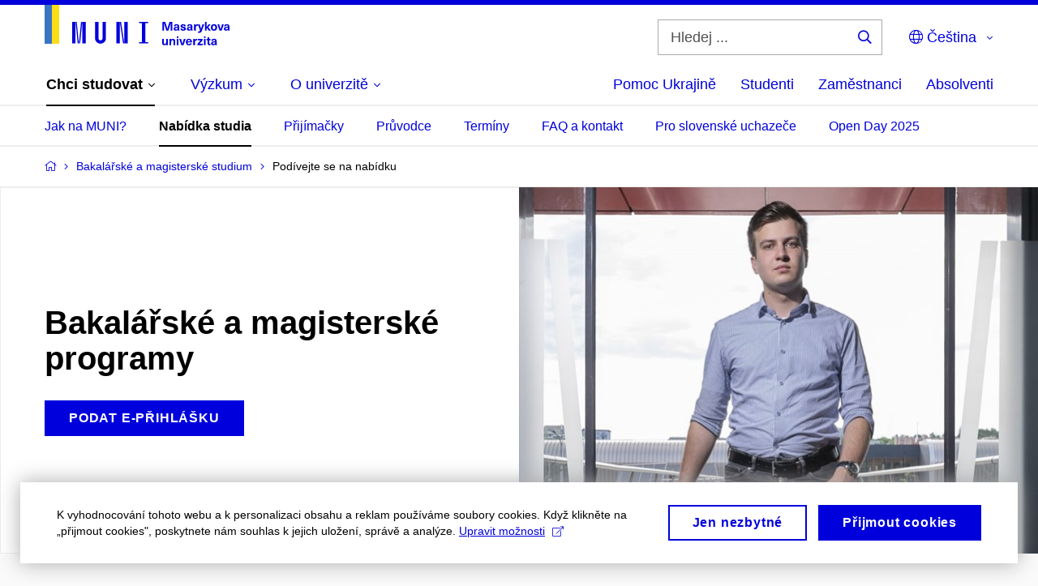

--- FILE ---
content_type: text/html; charset=utf-8
request_url: https://www.muni.cz/bakalarske-a-magisterske-obory?plan=courses_3_24624_23277
body_size: 25438
content:


<!doctype html>
<!--[if lte IE 9]>    <html lang="cs" class="old-browser no-js no-touch"> <![endif]-->
<!--[if IE 9 ]>    <html lang="cs" class="ie9 no-js no-touch"> <![endif]-->
<!--[if (gt IE 9)|!(IE)]><!-->
<html class="no-js" lang="cs">
<!--<![endif]-->
<head>
    

<meta charset="utf-8" />
<meta name="viewport" content="width=device-width, initial-scale=1.0">

    <meta name="robots" content="index, follow">

<title>Podívejte se na nabídku | Masarykova univerzita</title>

<meta name="twitter:site" content="@muni_cz">
<meta name="twitter:card" content="summary">

    <meta name="author" content="Masarykova univerzita" />
    <meta name="description" content="Máme pro vás nejširší nabídku oborů" />
    <meta name="twitter:title" content="Podívejte se na nabídku | Masarykova univerzita" />
    <meta property="og:title" content="Podívejte se na nabídku | Masarykova univerzita" />
    <meta name="twitter:description" content="Máme pro vás nejširší nabídku oborů" />
    <meta property="og:description" content="Máme pro vás nejširší nabídku oborů" />
    <meta property="og:image" content="https://cdn.muni.cz/media/3128009/dsc_1382_fb.jpg?upscale=false&width=1200" />
    <meta name="twitter:image" content="https://cdn.muni.cz/media/3128010/logo_socialni_site.png?upscale=false&width=1200" />
    <meta property="og:url" content="https://www.muni.cz/bakalarske-a-magisterske-obory" />
    <meta property="og:site_name" content="Masarykova univerzita" />


            <link rel="stylesheet" type="text/css" href="https://cdn.muni.cz/css/MuniWeb/MUNI/style.16de2afa9575307b7073.css" />
            <link rel="stylesheet" type="text/css" href="https://cdn.muni.cz/scripts/_Angular/_Shared/cs/styles.b192805ce6e0ca67.css" />
<script type="text/javascript" nonce="fcd38582-fbf8-495a-aee5-8b681eee3239">/*! For license information please see muniweb-critical.f2b8e652ef8f9f2a5db3.js.LICENSE.txt */
!function(){function e(n){return e="function"==typeof Symbol&&"symbol"==typeof Symbol.iterator?function(e){return typeof e}:function(e){return e&&"function"==typeof Symbol&&e.constructor===Symbol&&e!==Symbol.prototype?"symbol":typeof e},e(n)}!function(n,t){function o(n,t){return e(n)===t}function i(){return"function"!=typeof t.createElement?t.createElement(arguments[0]):u?t.createElementNS.call(t,"http://www.w3.org/2000/svg",arguments[0]):t.createElement.apply(t,arguments)}function a(){var e=t.body;return e||((e=i(u?"svg":"body")).fake=!0),e}var s=[],c=[],r={_version:"3.3.1",_config:{classPrefix:"",enableClasses:!0,enableJSClass:!0,usePrefixes:!0},_q:[],on:function(e,n){var t=this;setTimeout((function(){n(t[e])}),0)},addTest:function(e,n,t){c.push({name:e,fn:n,options:t})},addAsyncTest:function(e){c.push({name:null,fn:e})}},l=function(){};l.prototype=r,l=new l;var d=t.documentElement,u="svg"===d.nodeName.toLowerCase(),f=r._config.usePrefixes?" -webkit- -moz- -o- -ms- ".split(" "):["",""];r._prefixes=f;var m=r.testStyles=function(e,n,o,s){var c,r,l,u,f="modernizr",m=i("div"),p=a();if(parseInt(o,10))for(;o--;)(l=i("div")).id=s?s[o]:f+(o+1),m.appendChild(l);return(c=i("style")).type="text/css",c.id="s"+f,(p.fake?p:m).appendChild(c),p.appendChild(m),c.styleSheet?c.styleSheet.cssText=e:c.appendChild(t.createTextNode(e)),m.id=f,p.fake&&(p.style.background="",p.style.overflow="hidden",u=d.style.overflow,d.style.overflow="hidden",d.appendChild(p)),r=n(m,e),p.fake?(p.parentNode.removeChild(p),d.style.overflow=u,d.offsetHeight):m.parentNode.removeChild(m),!!r};l.addTest("touch",(function(){var e;if("ontouchstart"in n||n.DocumentTouch&&t instanceof DocumentTouch)e=!0;else{var o=["@media (",f.join("touch-enabled),("),"heartz",")","{#modernizr{top:9px;position:absolute}}"].join("");m(o,(function(n){e=9===n.offsetTop}))}return e})),function(){var e,n,t,i,a,r;for(var d in c)if(c.hasOwnProperty(d)){if(e=[],(n=c[d]).name&&(e.push(n.name.toLowerCase()),n.options&&n.options.aliases&&n.options.aliases.length))for(t=0;t<n.options.aliases.length;t++)e.push(n.options.aliases[t].toLowerCase());for(i=o(n.fn,"function")?n.fn():n.fn,a=0;a<e.length;a++)1===(r=e[a].split(".")).length?l[r[0]]=i:(!l[r[0]]||l[r[0]]instanceof Boolean||(l[r[0]]=new Boolean(l[r[0]])),l[r[0]][r[1]]=i),s.push((i?"":"no-")+r.join("-"))}}(),function(e){var n=d.className,t=l._config.classPrefix||"";if(u&&(n=n.baseVal),l._config.enableJSClass){var o=new RegExp("(^|\\s)"+t+"no-js(\\s|$)");n=n.replace(o,"$1"+t+"js$2")}l._config.enableClasses&&(n+=" "+t+e.join(" "+t),u?d.className.baseVal=n:d.className=n)}(s),delete r.addTest,delete r.addAsyncTest;for(var p=0;p<l._q.length;p++)l._q[p]();n.Modernizr=l}(window,document),(navigator.maxTouchPoints>0||navigator.msMaxTouchPoints>0)&&(document.documentElement.className=document.documentElement.className.replace("no-touch","touch"))}(),function(e){e.oneTimeEvent=function(e,n,t){(t=t||document).addEventListener(e,(function t(o){return document.removeEventListener(e,t),n(o)}),!1)},e.isDocumentReady=!1,document.addEventListener("DocumentReady",(function(){e.isDocumentReady=!0})),e.elementReady=function(n,t){e.isDocumentReady?e.oneTimeEvent("ElementsReady."+n,t):e.oneTimeEvent("DocumentReady",t)},e.elementsReady=function(e,n){var t=function(o){e(o),!1!==n&&document.removeEventListener("ElementsReady",t)};document.addEventListener("ElementsReady",t,!1)},e.documentReady=function(e){document.addEventListener("DocumentReady",e,!1)};var n={};e.dictionary=function(e,t){if(null==t)return n[e];n[e]=t};var t={};e.items=function(e,n){if(null==n)return t[e];t[e]=n}}(window.Page=window.Page||{}),window.addEventListener("mc-consent",(function(e){e.detail.includes("mc-analytics")&&window.clarity&&window.clarity("consent")}));</script>


<script nonce="fcd38582-fbf8-495a-aee5-8b681eee3239" data-gtm>
        window.gtm = {'data':{'code':{'v':'2.1'},'page':{'locale':'cs','title':'Podívejte se na nabídku'},'user':{'ip':'3.128.91.0'},'tags':['Uchazeči']},'trail':{'page.trail':'Bakalářské a magisterské studium/Podívejte se na nabídku'}};
    window.dataLayer = window.dataLayer || [];
    dataLayer.push(window.gtm.data);
    dataLayer.push(window.gtm.trail);
    dataLayer.push({'event':'page'});
</script><script nonce="fcd38582-fbf8-495a-aee5-8b681eee3239">window.dataLayer = window.dataLayer || [];function gtag() { dataLayer.push(arguments); }gtag('consent', 'default', {'analytics_storage': 'denied','ad_user_data': 'denied','ad_personalization': 'denied','ad_storage': 'denied',});</script>
<script nonce="fcd38582-fbf8-495a-aee5-8b681eee3239" type="text/javascript" class="">
    (function(w,d,s,l,i){w[l]=w[l]||[];w[l].push({'gtm.start':
    new Date().getTime(),event:'gtm.js'});var f=d.getElementsByTagName(s)[0],
    j=d.createElement(s),dl=l!='dataLayer'?'&l='+l:'';j.async=true;j.src=
    'https://www.googletagmanager.com/gtm.js?id='+i+dl;var n=d.querySelector('[nonce]');
    n&&j.setAttribute('nonce',n.nonce||n.getAttribute('nonce'));f.parentNode.insertBefore(j,f);
    })(window,document,'script','dataLayer','GTM-5LQKVJ');</script>        <script nonce="fcd38582-fbf8-495a-aee5-8b681eee3239" type="text/javascript">
            (function (c, l, a, r, i, t, y) {
                c[a] = c[a] || function () { (c[a].q = c[a].q || []).push(arguments) };
                t = l.createElement(r); t.async = 1; t.src = "https://www.clarity.ms/tag/" + i;
                y = l.getElementsByTagName(r)[0]; y.parentNode.insertBefore(t, y);
            })(window, document, "clarity", "script", "ku57fhseug");
        </script>
    

<script nonce="fcd38582-fbf8-495a-aee5-8b681eee3239" type="text/javascript" class="mc-analytics">
    var _paq = window._paq = window._paq || [];
    
        _paq.push(['disableCookies']);
        _paq.push(['trackPageView']);
    (function() {
    var u="//analytics-test.ics.muni.cz:3500/";
    _paq.push(['setTrackerUrl', u+'matomo.php']);
    _paq.push(['setSiteId', '667']);
    var d=document, g=d.createElement('script'), s=d.getElementsByTagName('script')[0];
    g.type='text/javascript'; g.async=true; g.src=u+'matomo.js'; s.parentNode.insertBefore(g,s);
    })();
</script>




<link rel="shortcut icon" type="image/x-icon" href="https://cdn.muni.cz/media/3722237/m_bile.ico" />


    <style type="text/css">.bg-img1{background-position:51% 21%}.bg-img1{background-image:url('https://cdn.muni.cz/media/3747211/_dsc9902.jpg?mode=crop&center=0.21,0.51&rnd=133736571820000000&upscale=false&width=1600&height=453');}@media(max-width: 2560px){.bg-img1{background-image:url('https://cdn.muni.cz/media/3747211/_dsc9902.jpg?mode=crop&center=0.21,0.51&rnd=133736571820000000&upscale=false&width=1280&height=453');}}@media(max-width: 1920px){.bg-img1{background-image:url('https://cdn.muni.cz/media/3747211/_dsc9902.jpg?mode=crop&center=0.21,0.51&rnd=133736571820000000&upscale=false&width=960&height=453');}}@media(max-width: 1600px){.bg-img1{background-image:url('https://cdn.muni.cz/media/3747211/_dsc9902.jpg?mode=crop&center=0.21,0.51&rnd=133736571820000000&upscale=false&width=800&height=453');}}@media(max-width: 1239px){.bg-img1{background-image:url('https://cdn.muni.cz/media/3747211/_dsc9902.jpg?mode=crop&center=0.21,0.51&rnd=133736571820000000&upscale=false&width=620&height=453');}}@media(max-width: 1023px){.bg-img1{background-image:url('https://cdn.muni.cz/media/3747211/_dsc9902.jpg?mode=crop&center=0.21,0.51&rnd=133736571820000000&upscale=false&width=512&height=464');}}@media(max-width: 767px){.bg-img1{background-image:url('https://cdn.muni.cz/media/3747211/_dsc9902.jpg?mode=crop&center=0.21,0.51&rnd=133736571820000000&upscale=false&width=768&height=446');}}@media(max-width: 479px){.bg-img1{background-image:url('https://cdn.muni.cz/media/3747211/_dsc9902.jpg?mode=crop&center=0.21,0.51&rnd=133736571820000000&upscale=false&width=480&height=303');}}.gcsc-more-maybe-branding-root{display:none;}.bg-img2{background-position:49% 27%}.bg-img2{background-image:url('https://cdn.muni.cz/media/3775313/cjv-mu_photo_martin-novacek.jpg?mode=crop&center=0.27,0.49&rnd=134031763490000000&upscale=false&width=3456&height=303');}@media(max-width: 2560px){.bg-img2{background-image:url('https://cdn.muni.cz/media/3775313/cjv-mu_photo_martin-novacek.jpg?mode=crop&center=0.27,0.49&rnd=134031763490000000&upscale=false&width=2560&height=303');}}@media(max-width: 1920px){.bg-img2{background-image:url('https://cdn.muni.cz/media/3775313/cjv-mu_photo_martin-novacek.jpg?mode=crop&center=0.27,0.49&rnd=134031763490000000&upscale=false&width=1920&height=303');}}@media(max-width: 1600px){.bg-img2{background-image:url('https://cdn.muni.cz/media/3775313/cjv-mu_photo_martin-novacek.jpg?mode=crop&center=0.27,0.49&rnd=134031763490000000&upscale=false&width=1600&height=303');}}@media(max-width: 1239px){.bg-img2{background-image:url('https://cdn.muni.cz/media/3775313/cjv-mu_photo_martin-novacek.jpg?mode=crop&center=0.27,0.49&rnd=134031763490000000&upscale=false&width=1240&height=303');}}@media(max-width: 1023px){.bg-img2{background-image:url('https://cdn.muni.cz/media/3775313/cjv-mu_photo_martin-novacek.jpg?mode=crop&center=0.27,0.49&rnd=134031763490000000&upscale=false&width=1024&height=310');}}@media(max-width: 767px){.bg-img2{background-image:url('https://cdn.muni.cz/media/3775313/cjv-mu_photo_martin-novacek.jpg?mode=crop&center=0.27,0.49&rnd=134031763490000000&upscale=false&width=768&height=446');}}@media(max-width: 479px){.bg-img2{background-image:url('https://cdn.muni.cz/media/3775313/cjv-mu_photo_martin-novacek.jpg?mode=crop&center=0.27,0.49&rnd=134031763490000000&upscale=false&width=480&height=303');}}@media(min-width: 1920px){.bg-img2{background-position-x:50%;}}</style>


    <meta name="facebook-domain-verification" content="37hb9y8dzayp8dy02ov1fdkhlvjp3i" />





    
</head>

<body>
            <p class="menu-accessibility">
            <a title="Přej&#237;t k obsahu (Kl&#225;vesov&#225; zkratka: Alt + 2)" accesskey="2" href="#main">
                Přej&#237;t k obsahu
            </a>
            <span class="hide">|</span>
            <a href="#menu-main">Přej&#237;t k hlavn&#237;mu menu</a>
                <span class="hide">|</span>
                <a href="#form-search">Přej&#237;t k vyhled&#225;v&#225;n&#237;</a>
        </p>

    
    


            <header class="header">
                <div class="header__wrap">
                    <div class="row-main">
                            <p class="header__logo header__logo--no-margin header__logo--no-margin--crop" role="banner">
                                        <a href="/" title="Homepage webu">
<svg width="228" height="50" viewBox="0 0 228 50"><rect x="0" y="0" width="9" height="48" style="fill:#3a75c3 !important"></rect>
<rect x="9" y="0" width="9" height="48" style="fill:#f9dd17 !important"></rect><path fill="#0000dc" d="M33.94,21l0,26.6l4.14,0l0,-26.6zm4.29,0l2.59,26.6l1.4,0l-2.58,-26.6zm6.73,0l-2.58,26.6l1.4,0l2.59,-26.6zm1.56,0l0,26.6l4.18,0l0,-26.6zm15.69,0l0,20.48c0,3.57,3.23,6.35,6.69,6.35c3.46,0,6.69,-2.78,6.69,-6.35l0,-20.48l-4.18,0l0,20.33c0,1.44,-1.29,2.47,-2.51,2.47c-1.22,0,-2.51,-1.03,-2.51,-2.47l0,-20.33zm26.26,0l0,26.6l4.18,0l0,-26.6zm4.33,0l3.95,26.6l1.45,0l-3.95,-26.6zm5.55,0l0,26.6l4.18,0l0,-26.6zm18.05,25.12l0,1.48l11.36,0l0,-1.48l-3.61,0l0,-23.64l3.61,0l0,-1.48l-11.36,0l0,1.48l3.57,0l0,23.64z"></path><path fill="#0000dc" d="M157.53,31.69l0,-10.68l-3.54,0l-1.55,4.9c-0.4,1.29,-0.76,2.63,-1.04,3.93l-0.03,0c-0.29,-1.3,-0.65,-2.64,-1.06,-3.93l-1.54,-4.9l-3.54,0l0,10.68l2.11,0l0,-5.31c0,-1.34,-0.03,-2.67,-0.09,-4l0.03,0c0.35,1.3,0.74,2.63,1.15,3.92l1.69,5.39l2.52,0l1.7,-5.39c0.4,-1.29,0.79,-2.62,1.13,-3.92l0.03,0c-0.06,1.33,-0.09,2.66,-0.09,4l0,5.31zm5.23,-7.86c-2.17,0,-3.22,1.17,-3.29,2.62l2.03,0c0.03,-0.72,0.48,-1.15,1.26,-1.15c0.74,0,1.25,0.39,1.25,1.35l0,0.27c-0.48,0.03,-1.34,0.12,-1.91,0.21c-2.2,0.34,-2.95,1.18,-2.95,2.43c0,1.32,0.98,2.31,2.6,2.31c1.04,0,1.9,-0.39,2.47,-1.2l0.03,0c0,0.37,0.03,0.7,0.1,1.02l1.9,0c-0.14,-0.51,-0.22,-1.13,-0.22,-2.09l0,-2.76c0,-1.99,-1.11,-3.01,-3.27,-3.01zm1.25,4.65c0,0.69,-0.07,1.09,-0.44,1.45c-0.3,0.3,-0.76,0.44,-1.19,0.44c-0.74,0,-1.13,-0.39,-1.13,-0.96c0,-0.62,0.36,-0.9,1.23,-1.05c0.45,-0.08,1.08,-0.14,1.53,-0.17zm6.81,-4.65c-1.89,0,-3.15,0.97,-3.15,2.34c0,1.77,1.36,2.07,2.64,2.4c1.19,0.31,1.75,0.45,1.75,1.11c0,0.45,-0.37,0.73,-1.1,0.73c-0.87,0,-1.34,-0.43,-1.34,-1.2l-2.13,0c0,1.85,1.31,2.72,3.42,2.72c2.07,0,3.36,-0.96,3.36,-2.39c0,-1.86,-1.5,-2.2,-2.86,-2.56c-1.16,-0.3,-1.64,-0.44,-1.64,-0.98c0,-0.43,0.36,-0.7,1.04,-0.7c0.75,0,1.19,0.33,1.19,1.11l2.02,0c0,-1.7,-1.21,-2.58,-3.2,-2.58zm8.23,0c-2.17,0,-3.22,1.17,-3.3,2.62l2.04,0c0.03,-0.72,0.48,-1.15,1.26,-1.15c0.74,0,1.25,0.39,1.25,1.35l0,0.27c-0.48,0.03,-1.34,0.12,-1.91,0.21c-2.2,0.34,-2.95,1.18,-2.95,2.43c0,1.32,0.97,2.31,2.59,2.31c1.05,0,1.91,-0.39,2.48,-1.2l0.03,0c0,0.37,0.03,0.7,0.1,1.02l1.89,0c-0.13,-0.51,-0.21,-1.13,-0.21,-2.09l0,-2.76c0,-1.99,-1.11,-3.01,-3.27,-3.01zm1.25,4.65c0,0.69,-0.08,1.09,-0.44,1.45c-0.3,0.3,-0.76,0.44,-1.2,0.44c-0.73,0,-1.12,-0.39,-1.12,-0.96c0,-0.62,0.36,-0.9,1.23,-1.05c0.45,-0.08,1.08,-0.14,1.53,-0.17zm8.02,-4.53c-0.9,0,-1.57,0.37,-2.08,1.2l-0.03,0l0,-1.08l-1.93,0l0,7.62l2.1,0l0,-3.6c0,-1.5,0.68,-2.31,1.97,-2.31c0.21,0,0.43,0.03,0.66,0.07l0,-1.81c-0.2,-0.06,-0.48,-0.09,-0.69,-0.09zm8.48,0.12l-2.16,0l-0.83,2.55c-0.34,1.05,-0.62,2.13,-0.88,3.19l-0.03,0c-0.24,-1.06,-0.52,-2.14,-0.84,-3.19l-0.78,-2.55l-2.25,0l2.16,6.19c0.3,0.86,0.36,1.1,0.36,1.38c0,0.75,-0.55,1.24,-1.39,1.24c-0.32,0,-0.61,-0.05,-0.82,-0.13l0,1.68c0.32,0.08,0.72,0.12,1.1,0.12c1.9,0,2.86,-0.67,3.63,-2.82zm8.19,7.62l-3.21,-4.11l2.89,-3.51l-2.36,0l-2.47,3.07l-0.03,0l0,-6.13l-2.09,0l0,10.68l2.09,0l0,-3.57l0.03,0l2.55,3.57zm3.89,-7.86c-2.39,0,-3.9,1.57,-3.9,4.05c0,2.47,1.51,4.05,3.9,4.05c2.38,0,3.9,-1.58,3.9,-4.05c0,-2.48,-1.52,-4.05,-3.9,-4.05zm0,1.62c1.03,0,1.69,0.94,1.69,2.43c0,1.48,-0.66,2.43,-1.69,2.43c-1.04,0,-1.7,-0.95,-1.7,-2.43c0,-1.49,0.66,-2.43,1.7,-2.43zm9.52,6.24l2.57,-7.62l-2.19,0l-0.89,3c-0.31,1.08,-0.6,2.19,-0.84,3.3l-0.03,0c-0.24,-1.11,-0.52,-2.22,-0.84,-3.3l-0.88,-3l-2.19,0l2.56,7.62zm6.27,-7.86c-2.17,0,-3.22,1.17,-3.3,2.62l2.04,0c0.03,-0.72,0.48,-1.15,1.26,-1.15c0.74,0,1.25,0.39,1.25,1.35l0,0.27c-0.48,0.03,-1.34,0.12,-1.91,0.21c-2.2,0.34,-2.95,1.18,-2.95,2.43c0,1.32,0.97,2.31,2.59,2.31c1.05,0,1.91,-0.39,2.48,-1.2l0.03,0c0,0.37,0.03,0.7,0.1,1.02l1.89,0c-0.13,-0.51,-0.21,-1.13,-0.21,-2.09l0,-2.76c0,-1.99,-1.11,-3.01,-3.27,-3.01zm1.25,4.65c0,0.69,-0.08,1.09,-0.44,1.45c-0.3,0.3,-0.76,0.44,-1.2,0.44c-0.73,0,-1.12,-0.39,-1.12,-0.96c0,-0.62,0.36,-0.9,1.23,-1.05c0.45,-0.08,1.08,-0.14,1.53,-0.17z"></path><path fill="#0000dc" d="M147.75,49.87c0.97,0,1.74,-0.46,2.24,-1.14l0.02,0l0,0.96l1.97,0l0,-7.62l-2.1,0l0,4.08c0,1.38,-0.63,2.07,-1.5,2.07c-0.82,0,-1.34,-0.52,-1.34,-1.68l0,-4.47l-2.1,0l0,4.68c0,2.07,1.1,3.12,2.81,3.12zm10.5,-7.98c-0.97,0,-1.74,0.46,-2.24,1.14l-0.02,0l0,-0.96l-1.97,0l0,7.62l2.1,0l0,-4.08c0,-1.38,0.63,-2.07,1.5,-2.07c0.82,0,1.34,0.52,1.34,1.68l0,4.47l2.1,0l0,-4.68c0,-2.07,-1.1,-3.12,-2.81,-3.12zm6.87,-1.08l0,-1.8l-2.1,0l0,1.8zm0,8.88l0,-7.62l-2.1,0l0,7.62zm6.21,0l2.56,-7.62l-2.19,0l-0.88,3c-0.32,1.08,-0.6,2.19,-0.84,3.3l-0.03,0c-0.24,-1.11,-0.53,-2.22,-0.84,-3.3l-0.89,-3l-2.19,0l2.57,7.62zm6.69,-1.24c-0.9,0,-1.67,-0.56,-1.73,-2.14l5.48,0c0,-0.84,-0.08,-1.42,-0.24,-1.95c-0.48,-1.54,-1.77,-2.53,-3.53,-2.53c-2.38,0,-3.78,1.74,-3.78,3.99c0,2.43,1.4,4.11,3.8,4.11c2.02,0,3.34,-1.16,3.64,-2.55l-2.14,0c-0.11,0.61,-0.66,1.07,-1.5,1.07zm-0.02,-5.14c0.84,0,1.53,0.53,1.67,1.68l-3.33,0c0.16,-1.15,0.81,-1.68,1.66,-1.68zm9.36,-1.36c-0.9,0,-1.57,0.37,-2.08,1.2l-0.03,0l0,-1.08l-1.94,0l0,7.62l2.1,0l0,-3.6c0,-1.5,0.69,-2.31,1.98,-2.31c0.21,0,0.42,0.03,0.66,0.07l0,-1.81c-0.21,-0.06,-0.48,-0.09,-0.69,-0.09zm7.5,1.83l0,-1.71l-6.12,0l0,1.65l3.59,0l0,0.03l-3.74,4.23l0,1.71l6.42,0l0,-1.65l-3.88,0l0,-0.03zm3.69,-2.97l0,-1.8l-2.1,0l0,1.8zm0,8.88l0,-7.62l-2.1,0l0,7.62zm5.46,-1.58c-0.72,0,-0.99,-0.33,-0.99,-1.16l0,-3.32l1.46,0l0,-1.56l-1.46,0l0,-1.98l-2.1,0l0,1.98l-1.23,0l0,1.56l1.23,0l0,3.69c0,1.77,0.77,2.47,2.52,2.47c0.36,0,0.83,-0.06,1.11,-0.15l0,-1.6c-0.13,0.05,-0.34,0.07,-0.54,0.07zm4.92,-6.28c-2.17,0,-3.22,1.17,-3.3,2.62l2.04,0c0.03,-0.72,0.48,-1.15,1.26,-1.15c0.74,0,1.25,0.39,1.25,1.35l0,0.27c-0.48,0.03,-1.34,0.12,-1.91,0.21c-2.2,0.34,-2.95,1.18,-2.95,2.43c0,1.32,0.97,2.31,2.59,2.31c1.05,0,1.91,-0.39,2.48,-1.2l0.03,0c0,0.37,0.03,0.71,0.1,1.02l1.89,0c-0.13,-0.51,-0.21,-1.13,-0.21,-2.09l0,-2.76c0,-1.99,-1.11,-3.01,-3.27,-3.01zm1.25,4.65c0,0.69,-0.08,1.09,-0.44,1.45c-0.3,0.3,-0.76,0.44,-1.2,0.44c-0.73,0,-1.12,-0.39,-1.12,-0.96c0,-0.62,0.36,-0.9,1.23,-1.05c0.45,-0.08,1.08,-0.14,1.53,-0.16z"></path><desc>Masarykova univerzita</desc></svg>        </a>

                            </p>

                    <div class="header__side">
                        

                            <form id="form-search" action="/vyhledavani" class="header__search" role="search">
                                <fieldset>
                                    <p>
                                        <label for="search" class="header__search__label icon icon-search"><span class="vhide">Hledej ...</span></label>
                                        <span class="inp-fix inp-icon inp-icon--after">
                                            <input type="text" name="q" id="search" class="inp-text" placeholder="Hledej ..." data-hj-masked maxlength="200">
                                            <button type="submit" class="btn-icon icon icon-search">
                                                <span class="vhide">Hledej ...</span>
                                            </button>
                                        </span>
                                    </p>
                                </fieldset>
                            </form>
                        
    <nav class="menu-lang menu-lang--select" aria-label="V&#253;běr jazyka">
        <p class="menu-lang__selected">
            <span class="link menu-lang__selected__link">
                <span class="icon icon-globe"></span> Čeština
            </span>
        </p>
        <p class="menu-lang__popup">
                <a href="/en/bachelors-and-masters-study-programmes"
                   rel="alternate"
                   hreflang="en"
                   lang="en" class="menu-lang__popup__link">
                    English
                </a>
                <a href="/uk/universytet-imeni-masaryka-dopomahaye-ukrayini"
                   rel="alternate"
                   hreflang="uk"
                   lang="uk" class="menu-lang__popup__link">
                    Українська
                </a>
        </p>
    </nav>

                        
                        <!-- placeholder pro externí přihlášení (desktop) -->
                        <div class="user-menu-ext-std" style="display:none;"></div>                        


                        <nav class="menu-mobile" role="navigation">
                            <ul class="menu-mobile__list">
                                    <li class="menu-mobile__item">
                                        <a href="#" class="menu-mobile__link menu-mobile__link--search" aria-hidden="true">
                                            <span class="icon icon-search"></span>
                                        </a>
                                    </li>

                                
    <li class="menu-mobile__item">
            <nav class="menu-lang menu-lang--select" aria-label="V&#253;běr jazyka">
                <p class="menu-lang__selected">
                    <span class="link menu-lang__selected__link">
                        <span class="icon icon-globe"></span>
                    </span>
                </p>
                <p class="menu-lang__popup">
                        <a href="/en/bachelors-and-masters-study-programmes"
                           rel="alternate"
                           hreflang="en"
                           lang="en" class="menu-lang__popup__link">
                            English
                        </a>
                        <a href="/uk/universytet-imeni-masaryka-dopomahaye-ukrayini"
                           rel="alternate"
                           hreflang="uk"
                           lang="uk" class="menu-lang__popup__link">
                            Українська
                        </a>
                </p>
            </nav>
    </li>

                                
                                <li class="user-menu-ext-mobile" style="display:none;"></li>



                                    <li class="menu-mobile__item">
                                        <a href="#" class="menu-mobile__link menu-mobile__link--burger">
                                            <span class="menu-mobile__burger"><span></span></span>
                                        </a>
                                    </li>
                            </ul>
                        </nav>

                    </div>

                            <nav id="menu-main" class="menu-primary" role="navigation">
                                <div class="menu-primary__holder">
                                    <div class="menu-primary__wrap">

    <ul class="menu-primary__list">
                <li class="menu-primary__item with-subbox">
                    <span class="menu-primary__links">
<a class="menu-primary__link is-active" href="/uchazeci"><span class="menu-primary__inner">Chci studovat</span><span class="icon icon-angle-down"></span></a>                        <a href="#" class="menu-primary__toggle icon icon-angle-down" aria-hidden="true"></a>
                    </span>
                    <div class="menu-subbox">
                        <a href="#" class="menu-subbox__close icon icon-chevron-left" aria-hidden="true"></a>
                        
            <div class="row-main ">
        <div class="grid">
        <div class="grid__cell size--l--3-12 size--s--1-2 ">
                        

        <p class="menu-subbox__title">
			<a class="menu-subbox__title__link" href="/uchazeci/bakalarske-a-magisterske-studium">Bakalářské a magisterské studium</a>
		</p>
    <div class="menu-subbox__box u-mb-30">
            <ul class="menu-subbox__list">
            <li class="menu-subbox__item">

                <a href="/bakalarske-a-magisterske-obory" class="menu-submenu__link"  >
                    Studijní programy                </a>
                            </li>
            <li class="menu-subbox__item">

                <a href="/uchazeci/bakalarske-a-magisterske-studium/prijimacky" class="menu-submenu__link"  >
                    Přijímačky a TSP                </a>
                            </li>
            <li class="menu-subbox__item">

                <a href="/uchazeci/bakalarske-a-magisterske-studium/pruvodce" class="menu-submenu__link"  >
                    Průvodce uchazeče                </a>
                            </li>
            <li class="menu-subbox__item">

                <a href="/uchazeci/bakalarske-a-magisterske-studium/terminy-prihlasek-prijimacek-zapisu" class="menu-submenu__link"  >
                    Termíny a pozvánky                </a>
                            </li>
            <li class="menu-subbox__item">

                <a href="/uchazeci/bakalarske-a-magisterske-studium/faq-a-kontakt" class="menu-submenu__link"  >
                    FAQ a kontakt                </a>
                            </li>
            <li class="menu-subbox__item">

                <a href="/uchazeci/bakalarske-a-magisterske-studium/pro-slovenske-uchazece" class="menu-submenu__link"  >
                    Pro slovenské uchazeče                </a>
                            </li>
    </ul>

    </div>



                        

<p class="btn-wrap u-mb-0">
        <a class="btn btn-primary btn-s" target="_blank" rel="noopener" href=https://is.muni.cz/prihlaska/>
            <span>
                                                E-přihl&#225;ška
                                            </span>
        </a>
</p>


        </div>
        <div class="grid__cell size--l--3-12 size--s--1-2 ">
                        

        <p class="menu-subbox__title">
			Další možnosti studia
		</p>
    <div class="menu-subbox__box">
            <ul class="menu-subbox__list">
            <li class="menu-subbox__item">

                <a href="/uchazeci/navazujici-magisterske-studium" class="menu-submenu__link"  >
                    Navazující magisterské studium                </a>
                            </li>
            <li class="menu-subbox__item">

                <a href="/uchazeci/doktorske-studium" class="menu-submenu__link"  >
                    Doktorské studium                </a>
                            </li>
            <li class="menu-subbox__item">

                <a href="/uchazeci/rigorozni-rizeni" class="menu-submenu__link"  >
                    Rigorózní řízení                </a>
                            </li>
            <li class="menu-subbox__item">

                <a href="/uchazeci/vzdelavani-po-cely-zivot" class="menu-submenu__link"  >
                    Vzdělávání po celý život                </a>
                            </li>
            <li class="menu-subbox__item">

                <a href="/uchazeci" class="menu-submenu__link"  >
                    Studium na MU                </a>
                            </li>
    </ul>

    </div>



        </div>
        <div class="grid__cell size--l--6-12 ">
                        




    

        <div class="grid">
        <div class="grid__cell size--s--1-2 ">
                        


    <article class="box-article-grid">
            <a href="/bakalarske-a-magisterske-obory" class="box-article-grid__inner">
        <div class="box-article-grid__img">

                <img alt="Studijn&#237; programy"
                    src="https://cdn.muni.cz/media/3818569/prijimacky-na-masarykovu-univerzitu-studuj-na-muni.jpg?mode=crop&amp;center=0.5,0.5&amp;rnd=133864343310000000&amp;heightratio=0.5&width=278"
                    srcset="https://cdn.muni.cz/media/3818569/prijimacky-na-masarykovu-univerzitu-studuj-na-muni.jpg?mode=crop&amp;center=0.5,0.5&amp;rnd=133864343310000000&amp;heightratio=0.5&amp;width=278 278w,https://cdn.muni.cz/media/3818569/prijimacky-na-masarykovu-univerzitu-studuj-na-muni.jpg?mode=crop&amp;center=0.5,0.5&amp;rnd=133864343310000000&amp;heightratio=0.5&amp;width=477 477w" sizes="(min-width:1240px) 278px,(min-width:1024px) calc((100vw - 30px) * 0.5 - 20px),(min-width:768px) calc((100vw - 10px) * 0.5 - 20px),calc((100vw - 10px) * 1 - 20px)" />

        
            </div>            
        <div class="box-article-grid__content">
                 <h1 class="box-article-grid__title">
Studijní programy      </h1>

            
            
        </div>

            </a>
    </article>








        </div>
        <div class="grid__cell size--s--1-2 ">
                        


    <article class="box-article-grid">
            <a href="/uchazeci/bakalarske-a-magisterske-studium/prijimacky" class="box-article-grid__inner">
        <div class="box-article-grid__img">

                <img alt="Přij&#237;mačky a TSP"
                    src="https://cdn.muni.cz/media/3928807/tsp-na-necisto-student-premysli-nad-testem.png?mode=crop&amp;center=0.39,0.52&amp;rnd=134031755860000000&amp;heightratio=0.5&width=278"
                    srcset="https://cdn.muni.cz/media/3928807/tsp-na-necisto-student-premysli-nad-testem.png?mode=crop&amp;center=0.39,0.52&amp;rnd=134031755860000000&amp;heightratio=0.5&amp;width=278 278w,https://cdn.muni.cz/media/3928807/tsp-na-necisto-student-premysli-nad-testem.png?mode=crop&amp;center=0.39,0.52&amp;rnd=134031755860000000&amp;heightratio=0.5&amp;width=477 477w" sizes="(min-width:1240px) 278px,(min-width:1024px) calc((100vw - 30px) * 0.5 - 20px),(min-width:768px) calc((100vw - 10px) * 0.5 - 20px),calc((100vw - 10px) * 1 - 20px)" />

        
            </div>            
        <div class="box-article-grid__content">
                 <h1 class="box-article-grid__title">
Přijímačky a&#160;TSP      </h1>

            
            
        </div>

            </a>
    </article>








        </div>
        </div>











        </div>
        </div>
        </div>







                    </div>
                </li>
                <li class="menu-primary__item with-subbox">
                    <span class="menu-primary__links">
<a class="menu-primary__link" href="/vyzkum"><span class="menu-primary__inner">Výzkum</span><span class="icon icon-angle-down"></span></a>                        <a href="#" class="menu-primary__toggle icon icon-angle-down" aria-hidden="true"></a>
                    </span>
                    <div class="menu-subbox">
                        <a href="#" class="menu-subbox__close icon icon-chevron-left" aria-hidden="true"></a>
                        
            <div class="row-main ">
        <div class="grid">
        <div class="grid__cell size--l--3-12 size--s--1-2 ">
                        

        <p class="menu-subbox__title">
			Výzkum na MU
		</p>
    <div class="menu-subbox__box">
            <ul class="menu-subbox__list">
            <li class="menu-subbox__item">

                <a href="/vyzkum" class="menu-submenu__link"  >
                    Náš výzkum                </a>
                            </li>
            <li class="menu-subbox__item">

                <a href="/vyzkum/deni-ve-vyzkumu" class="menu-submenu__link"  >
                    Dění ve výzkumu                </a>
                            </li>
            <li class="menu-subbox__item">

                <a href="/vyzkum/vyzkumne-uspechy" class="menu-submenu__link"  >
                    Výzkumná témata a úspěchy                </a>
                            </li>
            <li class="menu-subbox__item">

                <a href="/vyzkum/vyzkumna-infrastruktura" class="menu-submenu__link"  >
                    Výzkumná infrastruktura                </a>
                            </li>
            <li class="menu-subbox__item">

                <a href="/vyzkum/mezinarodni-vedecka-rada" class="menu-submenu__link"  >
                    Mezinárodní vědecká rada MU                </a>
                            </li>
    </ul>

    </div>



        </div>
        <div class="grid__cell size--l--3-12 size--s--1-2 ">
                        

        <p class="menu-subbox__title">
			Publikace a projekty
		</p>
    <div class="menu-subbox__box">
            <ul class="menu-subbox__list">
            <li class="menu-subbox__item">

                <a href="/vyzkum/publikace" class="menu-submenu__link"  >
                    Publikace                </a>
                            </li>
            <li class="menu-subbox__item">

                <a href="/vyzkum/projekty" class="menu-submenu__link"  >
                    Projekty                </a>
                            </li>
            <li class="menu-subbox__item">

                <a href="https://www.press.muni.cz/" class="menu-submenu__link menu-submenu__link--external" target=&#39;_blank&#39; >
                    Nakladatelství Munipress<span class="icon icon-external-link"></span>                </a>
                            </li>
    </ul>

    </div>



        </div>
        <div class="grid__cell size--l--3-12 size--s--1-2 ">
                        

        <p class="menu-subbox__title">
			Akademické kvalifikace
		</p>
    <div class="menu-subbox__box">
            <ul class="menu-subbox__list">
            <li class="menu-subbox__item">

                <a href="/vyzkum/akademicke-zalezitosti/habilitacni-rizeni-na-mu" class="menu-submenu__link"  >
                    Habilitační řízení                </a>
                            </li>
            <li class="menu-subbox__item">

                <a href="/vyzkum/akademicke-zalezitosti/rizeni-ke-jmenovani-profesorem-na-mu" class="menu-submenu__link"  >
                    Řízení ke jmenování profesorem                </a>
                            </li>
    </ul>

    </div>



        </div>
        <div class="grid__cell size--l--3-12 size--s--1-2 ">
                        


    <article class="box-article-grid">
            <a href="/vyzkum" class="box-article-grid__inner">
        <p class="box-article-grid__img">

                <img alt="Přečtěte si o v&#253;zkumu na MU"
                    src="https://cdn.muni.cz/media/3016087/img_3624.jpg?mode=crop&amp;center=0.5,0.5&amp;rnd=131562340670000000&amp;heightratio=0.5&width=278"
                    srcset="https://cdn.muni.cz/media/3016087/img_3624.jpg?mode=crop&amp;center=0.5,0.5&amp;rnd=131562340670000000&amp;heightratio=0.5&amp;width=278 278w,https://cdn.muni.cz/media/3016087/img_3624.jpg?mode=crop&amp;center=0.5,0.5&amp;rnd=131562340670000000&amp;heightratio=0.5&amp;width=477 477w" sizes="(min-width:1240px) 278px,(min-width:1024px) calc((100vw - 30px) * 0.5 - 20px),(min-width:768px) calc((100vw - 10px) * 0.5 - 20px),calc((100vw - 10px) * 1 - 20px)" />

        
            </p>            
        <div class="box-article-grid__content">
                 <h1 class="box-article-grid__title">
Přečtěte si o&#160;výzkumu na MU      </h1>

            
            
        </div>

            </a>
    </article>








        </div>
        </div>
        </div>







                    </div>
                </li>
                <li class="menu-primary__item with-subbox">
                    <span class="menu-primary__links">
<a class="menu-primary__link" href="/o-univerzite"><span class="menu-primary__inner">O univerzitě</span><span class="icon icon-angle-down"></span></a>                        <a href="#" class="menu-primary__toggle icon icon-angle-down" aria-hidden="true"></a>
                    </span>
                    <div class="menu-subbox">
                        <a href="#" class="menu-subbox__close icon icon-chevron-left" aria-hidden="true"></a>
                        
            <div class="row-main ">
        <div class="grid">
        <div class="grid__cell size--l--3-12 size--s--1-2 ">
                        

        <p class="menu-subbox__title">
			O univerzitě
		</p>
    <div class="menu-subbox__box">
            <ul class="menu-subbox__list">
            <li class="menu-subbox__item">

                <a href="/o-univerzite" class="menu-submenu__link"  >
                    Kdo jsme                </a>
                            </li>
            <li class="menu-subbox__item">

                <a href="/o-univerzite/uredni-deska" class="menu-submenu__link"  >
                    Úřední deska                </a>
                            </li>
            <li class="menu-subbox__item">

                <a href="/o-univerzite/kariera-na-mu" class="menu-submenu__link"  >
                    Kariéra na MU                </a>
                            </li>
            <li class="menu-subbox__item">

                <a href="/spoluprace/partnerstvi" class="menu-submenu__link"  >
                    Partnerství                </a>
                            </li>
            <li class="menu-subbox__item">

                <a href="/spoluprace/sluzby" class="menu-submenu__link"  >
                    Služby                </a>
                            </li>
    </ul>

    </div>



        </div>
        <div class="grid__cell size--l--3-12 size--s--1-2 ">
                        

        <p class="menu-subbox__title">
			Kontakty
		</p>
    <div class="menu-subbox__box">
            <ul class="menu-subbox__list">
            <li class="menu-subbox__item">

                <a href="/kontakty" class="menu-submenu__link"  >
                    Kontakty                </a>
                            </li>
            <li class="menu-subbox__item">

                <a href="/o-univerzite/fakulty-a-pracoviste/organizacni-struktura" class="menu-submenu__link"  >
                    Fakulty a pracoviště                </a>
                            </li>
            <li class="menu-subbox__item">

                <a href="/o-univerzite/fakulty-a-pracoviste#organy" class="menu-submenu__link"  >
                    Orgány univerzity                </a>
                            </li>
            <li class="menu-subbox__item">

                <a href="/mapa" class="menu-submenu__link"  >
                    Budovy a místnosti                </a>
                            </li>
    </ul>

    </div>



        </div>
        <div class="grid__cell size--l--3-12 size--s--1-2 ">
                        

        <p class="menu-subbox__title">
			Aktuálně
		</p>
    <div class="menu-subbox__box">
            <ul class="menu-subbox__list">
            <li class="menu-subbox__item">

                <a href="/kalendar" class="menu-submenu__link"  >
                    Kalendář                </a>
                            </li>
            <li class="menu-subbox__item">

                <a href="https://www.em.muni.cz/" class="menu-submenu__link menu-submenu__link--external" target=&#39;_blank&#39; >
                    Zpravodajský portál MU<span class="icon icon-external-link"></span>                </a>
                            </li>
            <li class="menu-subbox__item">

                <a href="/pro-media" class="menu-submenu__link"  >
                    Pro média                </a>
                            </li>
    </ul>

    </div>



        </div>
        <div class="grid__cell size--l--3-12 size--s--1-2 ">
                        

        <p class="menu-subbox__title">
			Vize a mise
		</p>
    <div class="menu-subbox__box">
            <ul class="menu-subbox__list">
            <li class="menu-subbox__item">

                <a href="/o-univerzite/kvalita-vyuky" class="menu-submenu__link"  >
                    Kvalita výuky                </a>
                            </li>
            <li class="menu-subbox__item">

                <a href="/o-univerzite/etika" class="menu-submenu__link"  >
                    Etické zásady                </a>
                            </li>
            <li class="menu-subbox__item">

                <a href="/o-univerzite/ochrana-prav" class="menu-submenu__link"  >
                    Ochrana práv                </a>
                            </li>
            <li class="menu-subbox__item">

                <a href="https://sustain.muni.cz/" class="menu-submenu__link menu-submenu__link--external" target=&#39;_blank&#39; >
                    Udržitelnost<span class="icon icon-external-link"></span>                </a>
                            </li>
            <li class="menu-subbox__item">

                <a href="/o-univerzite/strategicke-projekty" class="menu-submenu__link"  >
                    Strategické projekty                </a>
                            </li>
            <li class="menu-subbox__item">

                <a href="/o-univerzite/genderova-rovnost-na-mu" class="menu-submenu__link"  >
                    Genderová rovnost                </a>
                            </li>
    </ul>

    </div>



        </div>
        </div>
        </div>







                    </div>
                </li>
    </ul>







<ul class="menu-header-secondary">
            <li class="menu-header-secondary__item">
                <a href="/muni-pomaha-ukrajine" class="menu-header-secondary__link ">
                    Pomoc Ukrajině
                </a>
            </li>
            <li class="menu-header-secondary__item">
                <a href="/studenti" class="menu-header-secondary__link ">
                    Studenti
                </a>
            </li>
            <li class="menu-header-secondary__item">
                <a href="https://portal.muni.cz/" class="menu-header-secondary__link " target="_blank" rel="noopener">
                    Zaměstnanci
                </a>
            </li>
            <li class="menu-header-secondary__item">
                <a href="/absolventi" class="menu-header-secondary__link ">
                    Absolventi
                </a>
            </li>

    
</ul>                                    </div>
                                   
                                        <a href="#" class="menu-primary__title">
                                            <span></span>
                                            &nbsp;
                                        </a>
                                    
                                    <div class="menu-primary__main-toggle" aria-hidden="true"></div>
                                </div>
                            </nav>
                    </div>
                </div>
                

    <div class="menu-secondary"><div class="row-main"><div class="menu-secondary__wrap">

    <ul class="menu-secondary__list js-scroll-nav">
                <li class="menu-secondary__item">
                    <a href="/uchazeci/bakalarske-a-magisterske-studium/jak-na-muni" class="menu-secondary__link"
                        >
                        Jak na MUNI?
                    </a>
                </li>
                <li class="menu-secondary__item">
                    <a href="/bakalarske-a-magisterske-obory" class="menu-secondary__link is-active"
                        >
                        Nabídka studia
                    </a>
                </li>
                <li class="menu-secondary__item">
                    <a href="/uchazeci/bakalarske-a-magisterske-studium/prijimacky" class="menu-secondary__link"
                        >
                        Přijímačky
                    </a>
                </li>
                <li class="menu-secondary__item">
                    <a href="/uchazeci/bakalarske-a-magisterske-studium/pruvodce" class="menu-secondary__link"
                        >
                        Průvodce
                    </a>
                </li>
                <li class="menu-secondary__item">
                    <a href="/uchazeci/bakalarske-a-magisterske-studium/terminy-prihlasek-prijimacek-zapisu" class="menu-secondary__link"
                        >
                        Termíny
                    </a>
                </li>
                <li class="menu-secondary__item">
                    <a href="/uchazeci/bakalarske-a-magisterske-studium/faq-a-kontakt" class="menu-secondary__link"
                        >
                        FAQ a&#160;kontakt
                    </a>
                </li>
                <li class="menu-secondary__item">
                    <a href="/uchazeci/bakalarske-a-magisterske-studium/pro-slovenske-uchazece" class="menu-secondary__link"
                        >
                        Pro slovenské uchazeče
                    </a>
                </li>
                <li class="menu-secondary__item">
                    <a href="/open-day" class="menu-secondary__link"
                        >
                        Open Day 2025
                    </a>
                </li>
    </ul>





    </div></div></div>




            </header>


    <main id="main" class="main">


<nav class="menu-breadcrumb" role="navigation">
    <div class="row-main">
        <strong class="vhide">Zde se nacházíte:</strong>
        <ol class="menu-breadcrumb__list" vocab="http://schema.org/" typeof="BreadcrumbList">
            <li class="menu-breadcrumb__item menu-breadcrumb__item--home" property="itemListElement" typeof="ListItem">
                <a class="menu-breadcrumb__link" property="item" typeof="WebPage" href="/">
                    <span property="name">Masarykova univerzita</span></a>
                <span class="icon icon-angle-right"></span>
                <meta property="position" content="1">
            </li>


                <li class="menu-breadcrumb__item" property="itemListElement" typeof="ListItem">
                            <a href="/uchazeci/bakalarske-a-magisterske-studium" class="menu-breadcrumb__link" property="item" typeof="WebPage">
            <span property="name" category="">Bakalářské a magisterské studium</span></a>

                            
                        <span class="icon icon-angle-right"></span>
                    <meta property="position" content="2">
                </li>
                <li class="menu-breadcrumb__item">
                             <span property="name">Podívejte se na nabídku</span>

                            
                    <meta content="3">
                </li>
        </ol>
    </div>
</nav>




        
                        


        <div class="box-hero u-mt-30 u-mb-30 u-pt-0 u-pb-0 box-hero--bordered box-hero--size-m box-hero--autosize-img">


    <div class="row-main">

    <div class="box-hero__img  bg-img1"></div>

<div class="box-hero__content">
    <div class="box-hero__content-inner">
        
                        




    <h2>Bakalářské a&#160;magisterské programy</h2>




                        

<p class="btn-wrap u-mt-30">
        <a class="btn btn-primary btn-s" target="_blank" rel="noopener" href="https://is.muni.cz/prihlaska/">
            <span>
                                                Podat e-přihl&#225;šku
                                            </span>
        </a>
</p>









    </div>
</div>

    </div> 

     </div>





                        

    <div class="box-bg--medium">
<div class="ajax-form-container" id="ajax-form-containerform">            <div class="row-main">
                        <form action="/bakalarske-a-magisterske-obory#vysledky" id="search-form">
                <fieldset>
        <div class="form-inline form-inline--search">
            <p class="size--m--2-4 size--l--4-12 u-mb-0">
                <label for="inline-search" class="vhide">Zadejte hledan&#253; v&#253;raz</label>
                <span class="inp-fix inp-icon inp-icon--after">
                    <input type="text" name="q" id="inline-search" class="inp-text" placeholder="Zadejte hledan&#253; v&#253;raz" data-hj-masked maxlength="200" />
                    <button type="submit" class="btn-icon icon icon-search">
                        <span class="vhide">Hledat</span>
                    </button>
                </span>
            </p>
            <p class="form-inline__btn u-mb-0">
                <button type="submit" class="btn btn-primary btn-s nowrap">
                    <span>Hledat</span>
                </button>
            </p>
        </div>

    </fieldset>

        </form>
    <script nonce="fcd38582-fbf8-495a-aee5-8b681eee3239">
        Page.elementReady('ajax-form-containerform', function () {
            $("#search-form").validate({
                errorClass: "no-validation"
            });
        });
    </script>

            </div>
</div>    </div>
<div class="ajax-form-container" id="ajax-form-containerresults"></div>



            <div class="row-main ">
                        <div class="ajax-form-container" id="ajax-form-container1">

<form action="/bakalarske-a-magisterske-obory?plan=courses_3_24624_23277" class="ajax-form" data-ajax-remove-query="[]" data-id="ajax-form-container1" enctype="multipart/form-data" method="post">        <div class="box-content">
            <div class="box-accordion box-accordion--big box-accordion--bordered box-accordion--white">
                <div class="box-accordion__item is-open">
                    <h1 class="box-accordion__title">
                        <a href="#"
                           class="box-accordion__title__link"
                           >
                            <span class="box-accordion__title__name">Programy podle t&#233;mat</span>
                            <span class="icon icon icon-angle-down"></span>
                        </a>
                    </h1>
                    <div class="box-accordion__box">
                        <div class="box-accordion__inner">
                                <div class="crossroad-links u-mb-0">
        <ul class="crossroad-links__list u-mb-0">
                    <li class="crossroad-links__item">
                        <a href="/bakalarske-a-magisterske-obory/historie-filozofie-a-umeni" class="crossroad-links__link">Historie, filozofie a uměn&#237;</a>
                    </li>
                    <li class="crossroad-links__item">
                        <a href="/bakalarske-a-magisterske-obory/cizi-jazyky-cestina-a-literatura" class="crossroad-links__link">Ciz&#237; jazyky, čeština a literatura</a>
                    </li>
                    <li class="crossroad-links__item">
                        <a href="/bakalarske-a-magisterske-obory/medicina-zdravi-a-osetrovatelstvi" class="crossroad-links__link">Medic&#237;na, zdrav&#237; a ošetřovatelstv&#237;</a>
                    </li>
                    <li class="crossroad-links__item">
                        <a href="/bakalarske-a-magisterske-obory/biologie-chemie-geografie-a-geologie" class="crossroad-links__link">Biologie, chemie, geografie a geologie</a>
                    </li>
                    <li class="crossroad-links__item">
                        <a href="/bakalarske-a-magisterske-obory/ucitelstvi-a-pedagogika" class="crossroad-links__link">Učitelstv&#237; a pedagogika</a>
                    </li>
                    <li class="crossroad-links__item">
                        <a href="/bakalarske-a-magisterske-obory/spolecenske-vedy-psychologie-a-komunikace" class="crossroad-links__link">Společensk&#233; vědy, psychologie a komunikace</a>
                    </li>
                    <li class="crossroad-links__item">
                        <a href="/bakalarske-a-magisterske-obory/pravo-a-verejna-sprava" class="crossroad-links__link">Pr&#225;vo a veřejn&#225; spr&#225;va</a>
                    </li>
                    <li class="crossroad-links__item">
                        <a href="/bakalarske-a-magisterske-obory/ekonomie-finance-a-management" class="crossroad-links__link">Ekonomie, finance a management</a>
                    </li>
                    <li class="crossroad-links__item">
                        <a href="/bakalarske-a-magisterske-obory/informatika-programovani-a-vypocetni-technika" class="crossroad-links__link">Informatika, programov&#225;n&#237; a v&#253;početn&#237; technika</a>
                    </li>
                    <li class="crossroad-links__item">
                        <a href="/bakalarske-a-magisterske-obory/sport-regenerace-a-vyziva" class="crossroad-links__link">Sport, regenerace a v&#253;živa</a>
                    </li>
                    <li class="crossroad-links__item">
                        <a href="/bakalarske-a-magisterske-obory/matematika-a-fyzika" class="crossroad-links__link">Matematika a fyzika</a>
                    </li>
        </ul>
    </div>

                        </div>
                    </div>
                </div>
                <div class="box-accordion__item">
                    <h1 class="box-accordion__title">
                        <a href="?plan=courses_3_24624_23277&amp;fakulty=1"
                            class="box-accordion__title__link"
                            data-post-ajax>
                            <span class="box-accordion__title__name">Programy podle fakult</span>
                            <span class="icon icon icon-angle-down"></span>
                        </a>
                    </h1>
                    <div class="box-accordion__box">
                        <div class="box-accordion__inner">
                                <div class="crossroad-links u-mb-0">
        <ul class="crossroad-links__list u-mb-0">
                    <li class="crossroad-links__item">
                        <a href="/bakalarske-a-magisterske-obory/historie-filozofie-a-umeni" class="crossroad-links__link">Historie, filozofie a uměn&#237;</a>
                    </li>
                    <li class="crossroad-links__item">
                        <a href="/bakalarske-a-magisterske-obory/cizi-jazyky-cestina-a-literatura" class="crossroad-links__link">Ciz&#237; jazyky, čeština a literatura</a>
                    </li>
                    <li class="crossroad-links__item">
                        <a href="/bakalarske-a-magisterske-obory/medicina-zdravi-a-osetrovatelstvi" class="crossroad-links__link">Medic&#237;na, zdrav&#237; a ošetřovatelstv&#237;</a>
                    </li>
                    <li class="crossroad-links__item">
                        <a href="/bakalarske-a-magisterske-obory/biologie-chemie-geografie-a-geologie" class="crossroad-links__link">Biologie, chemie, geografie a geologie</a>
                    </li>
                    <li class="crossroad-links__item">
                        <a href="/bakalarske-a-magisterske-obory/ucitelstvi-a-pedagogika" class="crossroad-links__link">Učitelstv&#237; a pedagogika</a>
                    </li>
                    <li class="crossroad-links__item">
                        <a href="/bakalarske-a-magisterske-obory/spolecenske-vedy-psychologie-a-komunikace" class="crossroad-links__link">Společensk&#233; vědy, psychologie a komunikace</a>
                    </li>
                    <li class="crossroad-links__item">
                        <a href="/bakalarske-a-magisterske-obory/pravo-a-verejna-sprava" class="crossroad-links__link">Pr&#225;vo a veřejn&#225; spr&#225;va</a>
                    </li>
                    <li class="crossroad-links__item">
                        <a href="/bakalarske-a-magisterske-obory/ekonomie-finance-a-management" class="crossroad-links__link">Ekonomie, finance a management</a>
                    </li>
                    <li class="crossroad-links__item">
                        <a href="/bakalarske-a-magisterske-obory/informatika-programovani-a-vypocetni-technika" class="crossroad-links__link">Informatika, programov&#225;n&#237; a v&#253;početn&#237; technika</a>
                    </li>
                    <li class="crossroad-links__item">
                        <a href="/bakalarske-a-magisterske-obory/sport-regenerace-a-vyziva" class="crossroad-links__link">Sport, regenerace a v&#253;živa</a>
                    </li>
                    <li class="crossroad-links__item">
                        <a href="/bakalarske-a-magisterske-obory/matematika-a-fyzika" class="crossroad-links__link">Matematika a fyzika</a>
                    </li>
        </ul>
    </div>

                        </div>
                    </div>
                </div>
            </div>
        </div>
<input name='ufprt' type='hidden' value='fu2sBgQOhB+8S6LFGobBcITjsm9Vl7kXon76cNn0PKidzj10hFO24+NoiDXuaJXZ6WYldmd6LgcNlMDw+K1Mtkc/PW9jpjvvSbdV1NNHibx1TPG4iXUNEm21rISOE0V7zaOCCMYBWfUeMeSFycq3vWpvmgT3WJGbhHGiNIYVRubDE6ZvbJESXTYf4SAItZE1gR1hkTuCeeBorSY2I7yQvbqI4PM2JlF4MS7cByjGZPhd1qWA4h/qoAfsHrr/g69TWL+zNeCY/L6dlsDMZpTDtrnbR06T9LCniBsdAhi9R0TqyUc6NzVl4J3a1O4zjrh+SZPVX2zlGujkBAdRE+6Y6XTr9dfJPnaCdESHF5I0xAmDAurI8Xvb9EU4Qq6PI9iZpFgZ8bLwIvInjthfrbngsRHorYOaFrQzLmkml6PtfZFFECfU/tZ5naQwG2xCiF9yfNFdJahJgCwg2tcCWbu/[base64]/+uCJQwM5YtcGQnSLdl8EUeYQNGOzRt/ntyr6Trfmb5kH+TPIQ8kSmrUI9DuY1fXzx/ffFV75mKeou73Fc98nlwYrLwF5nfE72mQYqJSwxD3hP80n8Zpl5QrV+DkCVmre95WDCu+Xi3mXRpueIU19RnI7l5kFaPgN8JWxriZPdFaZun32SHoWUb08PymikF+BSFlZgB4DKZOSVk18LCPOrvbILzAm42qFq2hLNumUlufb9nnB+CdIAR22+FNV2//qMt6S7BM5t3y9+MFTw28z7FJLwHMVVWVJ+Ni0zGAXCuveYAsZZzLzOLtzbgEfoUsTOyniBG4wCKVJ47vgFNMW66VfNeuutWnJXibFuHdBXSwSd+f3yl8puK+DrMNaPh/[base64]' /></form>
</div>
        </div>
            <div class="row-main ">
                        



        <div class="box-content">

    <hr />
<p><em>Studijní programy uskutečňované Masarykovou univerzitou jsou dostupné i pro osoby se zdravotním postižením, pokud v informacích ke konkrétnímu studijnímu programu není uvedeno jinak. Máte-li jakékoli dotazy týkající se přístupnosti jednotlivých studijních programů, kontaktujte studijní oddělení Střediska pro pomoc studentům se specifickými nároky (<a href="mailto:studijni@teiresias.muni.cz">studijni@teiresias.muni.cz</a>, 549 49 1105).</em></p>



        </div>

        </div>










    </main>


        <footer class="footer">




    <div class="footer-custom ">
        
                        


        <div class="box-hero u-mb-0 box-hero--background-primary box-hero--background-img box-hero--size-s bg-img2">


    <div class="row-main">


<div class="box-hero__content">
    <div class="box-hero__content-inner box-hero__content-inner--center">
        
                        



        <div class=" white">

    <h2 style="text-align: center;">Důležité informace</h2>



        </div>








    </div>
</div>

    </div> 

     </div>





    <div class="box-bg box-bg--grey-light box-bg--full u-mb-0 ">
            <div class="row-main">
                        



        <div class="box-content">

    <h2 class="h3">Než podáte přihlášku</h2>



        </div>

                        




    

        <div class="grid grid--lg">
        <div class="grid__cell size--l--4-12 size--m--6-12 ">
                        


    <article class="box-article box-article--mini">
            <a href="https://www.muni.cz/uchazeci/bakalarske-a-magisterske-studium/jak-na-muni" class="box-article__inner">

<div class="box-article__img">

                <img alt="Přij&#237;mac&#237; ř&#237;zen&#237; krok za krokem"
                    src="https://cdn.muni.cz/media/3583357/image_muni_434a4581.jpg?mode=crop&amp;center=0.36,0.57&amp;rnd=133572412140000000&amp;heightratio=1&width=135"
                    srcset="https://cdn.muni.cz/media/3583357/image_muni_434a4581.jpg?mode=crop&amp;center=0.36,0.57&amp;rnd=133572412140000000&amp;heightratio=1&amp;width=364 364w,https://cdn.muni.cz/media/3583357/image_muni_434a4581.jpg?mode=crop&amp;center=0.36,0.57&amp;rnd=133572412140000000&amp;heightratio=1&amp;width=477 477w,https://cdn.muni.cz/media/3583357/image_muni_434a4581.jpg?mode=crop&amp;center=0.36,0.57&amp;rnd=133572412140000000&amp;heightratio=1&amp;width=738 738w" sizes="(min-width:1240px) 364px,(min-width:1024px) calc((100vw - 30px) * 0.5 - 20px),(min-width:768px) calc((100vw - 10px) * 1 - 20px),calc((100vw - 10px) * 1 - 20px)" />

        
            </div>             <h3 class="box-article__title">
Přijímací řízení krok za krokem      </h3>

        <div class="box-article__desc">
            <p class="box-article-list__desc">Chcete na MUNI, ale nevíte, jak na to? Provedeme vás vším od výběru studijního programu až po zápis ke studiu.</p>
        </div>
        

            </a>
    </article>








        </div>
        <div class="grid__cell size--l--4-12 size--m--6-12 ">
                        


    <article class="box-article box-article--mini">
            <a href="https://www.muni.cz/uchazeci/bakalarske-a-magisterske-studium/terminy-prihlasek-prijimacek-zapisu" class="box-article__inner">

<div class="box-article__img">

                <img alt="Term&#237;ny dnů otevřen&#253;ch dveř&#237; a pod&#225;n&#237; přihl&#225;šek"
                    src="https://cdn.muni.cz/media/3583355/image_muni_434a5742.jpg?mode=crop&amp;center=0.45,0.53&amp;rnd=133572412140000000&amp;heightratio=1&width=135"
                    srcset="https://cdn.muni.cz/media/3583355/image_muni_434a5742.jpg?mode=crop&amp;center=0.45,0.53&amp;rnd=133572412140000000&amp;heightratio=1&amp;width=364 364w,https://cdn.muni.cz/media/3583355/image_muni_434a5742.jpg?mode=crop&amp;center=0.45,0.53&amp;rnd=133572412140000000&amp;heightratio=1&amp;width=477 477w,https://cdn.muni.cz/media/3583355/image_muni_434a5742.jpg?mode=crop&amp;center=0.45,0.53&amp;rnd=133572412140000000&amp;heightratio=1&amp;width=738 738w" sizes="(min-width:1240px) 364px,(min-width:1024px) calc((100vw - 30px) * 0.5 - 20px),(min-width:768px) calc((100vw - 10px) * 1 - 20px),calc((100vw - 10px) * 1 - 20px)" />

        
            </div>             <h3 class="box-article__title">
Termíny dnů otevřených dveří a&#160;podání přihlášek      </h3>

        <div class="box-article__desc">
            <p class="box-article-list__desc">Důležité termíny na jednom místě. Přehledný seznam a kalendář dnů otevřených dveří, přihlášek a přijímaček.</p>
        </div>
        

            </a>
    </article>








        </div>
        <div class="grid__cell size--l--4-12 size--m--6-12 ">
                        


    <article class="box-article box-article--mini">
            <a href="https://www.muni.cz/uchazeci/bakalarske-a-magisterske-studium/10-duvodu" class="box-article__inner">

<div class="box-article__img">

                <img alt="Průvodce uchazeče"
                    src="https://cdn.muni.cz/media/3775611/200818-03.jpg?mode=crop&amp;center=0.29,0.46&amp;rnd=134031763580000000&amp;heightratio=1&width=135"
                    srcset="https://cdn.muni.cz/media/3775611/200818-03.jpg?mode=crop&amp;center=0.29,0.46&amp;rnd=134031763580000000&amp;heightratio=1&amp;width=364 364w,https://cdn.muni.cz/media/3775611/200818-03.jpg?mode=crop&amp;center=0.29,0.46&amp;rnd=134031763580000000&amp;heightratio=1&amp;width=477 477w,https://cdn.muni.cz/media/3775611/200818-03.jpg?mode=crop&amp;center=0.29,0.46&amp;rnd=134031763580000000&amp;heightratio=1&amp;width=738 738w" sizes="(min-width:1240px) 364px,(min-width:1024px) calc((100vw - 30px) * 0.5 - 20px),(min-width:768px) calc((100vw - 10px) * 1 - 20px),calc((100vw - 10px) * 1 - 20px)" />

        
            </div>             <h3 class="box-article__title">
Průvodce uchazeče      </h3>

        <div class="box-article__desc">
            <p class="box-article-list__desc">Informace o průběhu studia, příležitostech a studentském životě v Brně.</p>
        </div>
        

            </a>
    </article>








        </div>
        </div>











                        



        <div class="box-content">

    <h2><span class="h3">Po přijetí</span></h2>



        </div>

                        




    

        <div class="grid grid--lg">
        <div class="grid__cell size--l--4-12 size--m--6-12 ">
                        


    <article class="box-article box-article--mini">
            <a href="https://www.muni.cz/studenti/status-studenta-a-vyhody/jake-budu-mit-slevy-na-jidlo-a-ubytovani" class="box-article__inner">

<div class="box-article__img">

                <img alt="Ubytov&#225;n&#237;, koleje a stravov&#225;n&#237;"
                    src="https://cdn.muni.cz/media/3583379/key-2323278_1920.jpg?mode=crop&amp;center=0.53,0.48&amp;rnd=133572412140000000&amp;heightratio=1&width=135"
                    srcset="https://cdn.muni.cz/media/3583379/key-2323278_1920.jpg?mode=crop&amp;center=0.53,0.48&amp;rnd=133572412140000000&amp;heightratio=1&amp;width=364 364w,https://cdn.muni.cz/media/3583379/key-2323278_1920.jpg?mode=crop&amp;center=0.53,0.48&amp;rnd=133572412140000000&amp;heightratio=1&amp;width=477 477w,https://cdn.muni.cz/media/3583379/key-2323278_1920.jpg?mode=crop&amp;center=0.53,0.48&amp;rnd=133572412140000000&amp;heightratio=1&amp;width=738 738w" sizes="(min-width:1240px) 364px,(min-width:1024px) calc((100vw - 30px) * 0.5 - 20px),(min-width:768px) calc((100vw - 10px) * 1 - 20px),calc((100vw - 10px) * 1 - 20px)" />

        
            </div>             <h3 class="box-article__title">
Ubytování, koleje a&#160;stravování      </h3>

        <div class="box-article__desc">
            <p class="box-article-list__desc">Poradíme vám s ubytováním, kolejemi a univerzitním stravováním v menzách.</p>
        </div>
        

            </a>
    </article>








        </div>
        <div class="grid__cell size--l--4-12 size--m--6-12 ">
                        


    <article class="box-article box-article--mini">
            <a href="https://www.muni.cz/uchazeci/bakalarske-a-magisterske-studium/dojizdeni-nehraje-hlavni-roli" class="box-article__inner">

<div class="box-article__img">

                <img alt="Doprava, doj&#237;žděn&#237; a slevy"
                    src="https://cdn.muni.cz/media/3583369/043000160381.jpg?mode=crop&amp;center=0.74,0.47&amp;rnd=133572412140000000&amp;heightratio=1&width=135"
                    srcset="https://cdn.muni.cz/media/3583369/043000160381.jpg?mode=crop&amp;center=0.74,0.47&amp;rnd=133572412140000000&amp;heightratio=1&amp;width=364 364w,https://cdn.muni.cz/media/3583369/043000160381.jpg?mode=crop&amp;center=0.74,0.47&amp;rnd=133572412140000000&amp;heightratio=1&amp;width=477 477w,https://cdn.muni.cz/media/3583369/043000160381.jpg?mode=crop&amp;center=0.74,0.47&amp;rnd=133572412140000000&amp;heightratio=1&amp;width=738 738w" sizes="(min-width:1240px) 364px,(min-width:1024px) calc((100vw - 30px) * 0.5 - 20px),(min-width:768px) calc((100vw - 10px) * 1 - 20px),calc((100vw - 10px) * 1 - 20px)" />

        
            </div>             <h3 class="box-article__title">
Doprava, dojíždění a&#160;slevy      </h3>

        <div class="box-article__desc">
            <p class="box-article-list__desc">Do Brna vede skvělé dopravní spojení. Jako student budete mít navíc slevu na jízdné.</p>
        </div>
        

            </a>
    </article>








        </div>
        <div class="grid__cell size--l--4-12 size--m--6-12 ">
                        


    <article class="box-article box-article--mini">
            <a href="https://www.muni.cz/uchazeci/bakalarske-a-magisterske-studium/10-duvodu/ukazeme-vam-cestu-do-sveta" class="box-article__inner">

<div class="box-article__img">

                <img alt="Studium a praxe v zahranič&#237;"
                    src="https://cdn.muni.cz/media/3583371/032000590071.jpg?mode=crop&amp;center=0.5,0.5&amp;rnd=133572412140000000&amp;heightratio=1&width=135"
                    srcset="https://cdn.muni.cz/media/3583371/032000590071.jpg?mode=crop&amp;center=0.5,0.5&amp;rnd=133572412140000000&amp;heightratio=1&amp;width=364 364w,https://cdn.muni.cz/media/3583371/032000590071.jpg?mode=crop&amp;center=0.5,0.5&amp;rnd=133572412140000000&amp;heightratio=1&amp;width=477 477w,https://cdn.muni.cz/media/3583371/032000590071.jpg?mode=crop&amp;center=0.5,0.5&amp;rnd=133572412140000000&amp;heightratio=1&amp;width=738 738w" sizes="(min-width:1240px) 364px,(min-width:1024px) calc((100vw - 30px) * 0.5 - 20px),(min-width:768px) calc((100vw - 10px) * 1 - 20px),calc((100vw - 10px) * 1 - 20px)" />

        
            </div>             <h3 class="box-article__title">
Studium a&#160;praxe v&#160;zahraničí      </h3>

        <div class="box-article__desc">
            <p class="box-article-list__desc">Vydejte se s MUNI na zkušenou do zahraničí. Získáte nové vědomosti, zážitky a poznáte svět. </p>
        </div>
        

            </a>
    </article>








        </div>
        </div>











                        



        <div class="box-content">

    <p>... a mnohem více v sekci <a href="/studenti" title="Studenti" data-udi="umb://document/3a0b8970ff9c4179af0a6efe1d4906a8">pro studenty</a></p>



        </div>

        </div>
        </div>
    <div class="box-bg box-bg--white box-bg--full u-mb-0 ">
            <div class="row-main">
                        




    

        <div class="grid">
        <div class="grid__cell size--s--1-2 ">
                        



        <div class="box-content">

    <h2 class="h3">Nevíte si rady? Napište nám.</h2>
<p><strong>Víme úplně všechno a odpovídáme s úsměvem.</strong><br />Můžete napsat na e-mail <a href="mailto:prihlaska@muni.cz">prihlaska@muni.cz</a>, použít formulář nebo <a rel="noopener" href="https://www.facebook.com/studujnamuni" target="_blank" title="Facebook Studujnamuni">Facebook</a>.<br />Při pokládání dotazu prosím uveďte studijní program, o který máte zájem, případně číslo své přihlášky.</p>



        </div>

                        

    <div class="crossroad-links crossroad-links--type-2 u-mt-50 u-pt-0 u-pb-0">

            <ul class="crossroad-links__list">
            <li class="crossroad-links__item">

                <a href="/uchazeci/bakalarske-a-magisterske-studium/faq-a-kontakt#faq" class="crossroad-links__link"  >
                    Často kladené dotazy                </a>
                            </li>
            <li class="crossroad-links__item">

                <a href="/uchazeci/pojmy" class="crossroad-links__link"  >
                    Vysvětlení pojmů                </a>
                            </li>
            <li class="crossroad-links__item">

                <a href="/uchazeci/bakalarske-a-magisterske-studium/overovani-podminky-prijeti-ke-studiu" class="crossroad-links__link"  >
                    Ověření podmínek přijetí pro bakalářské a magisterské studium u absolventů zahraničního středoškolského vzdělání                </a>
                            </li>
    </ul>

    </div>



        </div>
        <div class="grid__cell size--s--1-2 ">
                        
<script nonce="fcd38582-fbf8-495a-aee5-8b681eee3239">window.angularLang="cs";</script><webcentrum-app module="WebCentrumFormsModule" component="FormAppComponent" additional-modules="[&quot;FormsQuizModule&quot;,&quot;FormsEventsModule&quot;,&quot;FormsNewsletterModule&quot;,&quot;FormsOCModule&quot;]" use-routes="false" lang="cs" grid-config="{&quot;hasBackground&quot;:false}" api-config="vHZm817DHkOr3+EdWdVAnYbD7/FZlz/KaVNpjW/U4tY/C1UB64YxxvUqOhdlNNKRPhMu5KBFX9FtpKwU7eDjSJT64SzB8pxaDgWOjmi5y81ZZA8uJVuW8MgWfdify53GB80Z84kjzicB8P8N5dy8dXPf1mD/Ns2su5ioOvvnLWsoHDVf" config="{&quot;config&quot;:{&quot;id&quot;:&quot;THRPKvw6YXjuadjJEgsQpSvafyfE9M+jg8EccyXmT4mjJRqJk1Rfto1OqJezNpZS1ZZmtA==&quot;,&quot;googleTagManagerEvent&quot;:&quot;uchazec_formular_kontakt&quot;,&quot;authorized&quot;:true,&quot;loggedIn&quot;:false,&quot;allowLogin&quot;:true,&quot;hideLoggedInMemberInfo&quot;:false,&quot;displayProgressBar&quot;:false,&quot;displayHeader&quot;:true,&quot;pages&quot;:[{&quot;sections&quot;:[{&quot;elements&quot;:[{&quot;name&quot;:&quot;Jm&#233;no&quot;,&quot;safeName&quot;:&quot;Jmeno&quot;,&quot;angularComponent&quot;:&quot;TextboxFieldTypeComponent&quot;,&quot;required&quot;:true,&quot;disabled&quot;:false,&quot;fieldTypeConfig&quot;:{&quot;validationType&quot;:0,&quot;autofillType&quot;:0},&quot;id&quot;:&quot;AxdAOj8wLvAZzTQRPdpEJpL5fbEv3pnM/Gf2Q/mfxogvqU1si18WrZItKq1GGQmtmEi4vg==&quot;,&quot;elementType&quot;:&quot;Question&quot;},{&quot;name&quot;:&quot;E-mail&quot;,&quot;safeName&quot;:&quot;EMail&quot;,&quot;angularComponent&quot;:&quot;TextboxFieldTypeComponent&quot;,&quot;required&quot;:true,&quot;disabled&quot;:false,&quot;fieldTypeConfig&quot;:{&quot;validationType&quot;:1,&quot;autofillType&quot;:0},&quot;id&quot;:&quot;RWpt6ExBqyd+Ooo5DqtnxI7i4xCo7S+hOxcjtIG5qBIyOZYM9d98CusDtQhTBkm92Qa7rQ==&quot;,&quot;elementType&quot;:&quot;Question&quot;},{&quot;name&quot;:&quot;Zpr&#225;va&quot;,&quot;safeName&quot;:&quot;Zprava&quot;,&quot;angularComponent&quot;:&quot;TextareaFieldTypeComponent&quot;,&quot;required&quot;:true,&quot;disabled&quot;:false,&quot;fieldTypeConfig&quot;:{&quot;rows&quot;:5,&quot;validationType&quot;:0,&quot;autofillType&quot;:0},&quot;id&quot;:&quot;Go03SJRG//rGzfuieJgGhjKVRQfQi1fdUo/nRTGRVBPLsgYqpOdz6qN4/NjkJu9GyqBuEA==&quot;,&quot;elementType&quot;:&quot;Question&quot;},{&quot;angularComponent&quot;:&quot;ConsentFieldTypeComponent&quot;,&quot;required&quot;:true,&quot;disabled&quot;:false,&quot;fieldTypeConfig&quot;:{&quot;type&quot;:0,&quot;invalid&quot;:false,&quot;consentUrl&quot;:&quot;/o-univerzite/uredni-deska/ochrana-osobnich-udaju&quot;,&quot;text&quot;:&quot;Souhlas&#237;m se &lt;a target=\&quot;_blank\&quot; href=\&quot;/o-univerzite/uredni-deska/ochrana-osobnich-udaju\&quot;&gt;Z&#225;sadami zpracov&#225;n&#237; a ochrany osobn&#237;ch &#250;dajů&lt;/a&gt;&quot;},&quot;id&quot;:&quot;5BrR0qEQLlFPKxPwitlkKdlU4j3VCid/QpCht7d6NDRXwhponpVtXHq6UjG1RbjFblS4/Q==&quot;,&quot;elementType&quot;:&quot;Question&quot;}],&quot;name&quot;:&quot;Sekce&quot;,&quot;displayHeader&quot;:true}],&quot;name&quot;:&quot;Str&#225;nka&quot;,&quot;displayHeader&quot;:true}],&quot;secureCode&quot;:&quot;457DEA4439CACA69DD86F4200165D7E7&quot;,&quot;pluginModules&quot;:[&quot;FormsQuizModule&quot;,&quot;FormsEventsModule&quot;,&quot;FormsNewsletterModule&quot;,&quot;FormsOCModule&quot;]},&quot;darkBg&quot;:false,&quot;hideBorder&quot;:true}" class="angular-app" base-path="/bakalarske-a-magisterske-obory" utc-offset="60"><div class="row-main"><div class="angular-app__loading">Načítám...</div></div></webcentrum-app><noscript>
    <div class="message message--common message--common-error jsHide">
        <span class="message__icon icon icon-exclamation-triangle"></span>
        <h1 class="h2 message__title">Chyba</h1>
        <p class="message__desc">
            Tato str&#225;nka pro svoji funkci potřebuje JavaScript
        </p>
    </div>
</noscript>
        
        </div>
        </div>











        </div>
        </div>
    <div class="box-bg box-bg--primary box-bg--full ">
            <div class="row-main">
                        



        <div class=" white">

    <p style="text-align: center;"><span class="h3 white">Vybrali jste si obor? Podejte si přihlášku</span></p>



        </div>

                        

<p class="btn-wrap btn-wrap--center">
        <a class="btn btn-white btn-s" target="_blank" rel="noopener" href=https://is.muni.cz/prihlaska/>
            <span>
                                                E-přihl&#225;ška ke studiu
                                            </span>
        </a>
</p>


        </div>
        </div>
            <div class="row-main ">
                        



        <div class=" u-mt-30">

    <h2 class="h3" style="text-align: center;">Spojte se s námi</h2>
<p style="text-align: center;" class="h2"><a rel="noopener" href="https://www.facebook.com/Studujnamuni" target="_blank" class="u-pl-10 u-pr-10"><span class="icon icon-facebook-square"> </span></a><a rel="noopener" href="https://www.instagram.com/studujnamuni/" target="_blank" class="u-pl-10 u-pr-10"><span class="icon icon-instagram"> </span></a><a rel="noopener" href="https://www.whatsapp.com/channel/0029VaoILkB0LKZ8BfduSm3n" target="_blank" class="u-pl-10 u-pr-10"><span class="icon icon-whatsapp-square"> </span></a><a rel="noopener" href="https://www.youtube.com/watch?v=PpBw0cyFoVQ&amp;list=PLMIFbAAc_slcgI_ySFVDi24Aop3wn6Xrj" target="_blank" class="u-pl-10 u-pr-10"><span class="icon icon-youtube-square"> </span></a></p>



        </div>

        </div>







    </div>

            <div class="row-main">

        <div class="footer__menu">
        <div class="grid">
        <div class="grid__cell size--m--1-5 size--l--2-12 footer__menu__toggle">
            <div class="footer__menu__title with-subitems">
                <h2 class=""><a href="/uchazeci" class="footer__menu__title__link"  title="Chci studovat">
Chci studovat
                        </a></h2>
                <a href="#" class="footer__menu__title__toggle icon icon-angle-down" aria-hidden="true" title="Zobraz podmenu"></a>
            </div>
                <div class="footer__menu__box">
                    <ul class="footer__menu__list">
                                <li class="footer__menu__item">
                                    <a href="/uchazeci/bakalarske-a-magisterske-studium" class="footer__menu__link"  title="Bakalářské a&#160;magisterské studium">
                                        Bakalářské a&#160;magisterské studium
                                    </a>
                                </li>
                                <li class="footer__menu__item">
                                    <a href="/uchazeci/navazujici-magisterske-studium" class="footer__menu__link"  title="Navazující magisterské studium">
                                        Navazující magisterské studium
                                    </a>
                                </li>
                                <li class="footer__menu__item">
                                    <a href="/uchazeci/doktorske-studium" class="footer__menu__link"  title="Doktorské studium">
                                        Doktorské studium
                                    </a>
                                </li>
                                <li class="footer__menu__item">
                                    <a href="/uchazeci/vzdelavani-po-cely-zivot" class="footer__menu__link"  title="Univerzita na celý život">
                                        Univerzita na celý život
                                    </a>
                                </li>
                                <li class="footer__menu__item">
                                    <a href="https://is.muni.cz/prihlaska/" class="footer__menu__link"  target="_blank" rel="noopener" title="E-přihláška">
                                        E-přihláška
                                    </a>
                                </li>
                    </ul>
                </div>
        </div>




        <div class="grid__cell size--m--1-5 size--l--2-12 footer__menu__toggle">
            <div class="footer__menu__title with-subitems">
                <h2 class=""><a href="/vyzkum" class="footer__menu__title__link"  title="Výzkum">
Výzkum
                        </a></h2>
                <a href="#" class="footer__menu__title__toggle icon icon-angle-down" aria-hidden="true" title="Zobraz podmenu"></a>
            </div>
                <div class="footer__menu__box">
                    <ul class="footer__menu__list">
                                <li class="footer__menu__item">
                                    <a href="/vyzkum" class="footer__menu__link"  title="Náš výzkum">
                                        Náš výzkum
                                    </a>
                                </li>
                                <li class="footer__menu__item">
                                    <a href="/vyzkum/deni-ve-vyzkumu" class="footer__menu__link"  title="Dění ve výzkumu">
                                        Dění ve výzkumu
                                    </a>
                                </li>
                                <li class="footer__menu__item">
                                    <a href="/vyzkum/vyzkumne-uspechy" class="footer__menu__link"  title="Výzkumné úspěchy">
                                        Výzkumné úspěchy
                                    </a>
                                </li>
                                <li class="footer__menu__item">
                                    <a href="/vyzkum/vyzkumna-temata" class="footer__menu__link"  title="Výzkumná témata">
                                        Výzkumná témata
                                    </a>
                                </li>
                                <li class="footer__menu__item">
                                    <a href="/vyzkum/vyzkumna-infrastruktura" class="footer__menu__link"  title="Výzkumná infrastruktura">
                                        Výzkumná infrastruktura
                                    </a>
                                </li>
                                <li class="footer__menu__item">
                                    <a href="/vyzkum/mezinarodni-vedecka-rada" class="footer__menu__link"  title="Mezinárodní vědecká rada">
                                        Mezinárodní vědecká rada
                                    </a>
                                </li>
                                <li class="footer__menu__item">
                                    <a href="/vyzkum/publikace" class="footer__menu__link"  title="Publikace">
                                        Publikace
                                    </a>
                                </li>
                                <li class="footer__menu__item">
                                    <a href="/vyzkum/projekty" class="footer__menu__link"  title="Projekty">
                                        Projekty
                                    </a>
                                </li>
                                <li class="footer__menu__item">
                                    <a href="/vyzkum/akademicke-zalezitosti/habilitacni-rizeni-na-mu" class="footer__menu__link"  title="Habilitační řízení">
                                        Habilitační řízení
                                    </a>
                                </li>
                                <li class="footer__menu__item">
                                    <a href="/vyzkum/akademicke-zalezitosti/rizeni-ke-jmenovani-profesorem-na-mu" class="footer__menu__link"  title="Řízení ke jmenování profesorem">
                                        Řízení ke jmenování profesorem
                                    </a>
                                </li>
                    </ul>
                </div>
        </div>




        <div class="grid__cell size--m--1-5 size--l--2-12 footer__menu__toggle">
            <div class="footer__menu__title with-subitems">
                <h2 class=""><a href="/o-univerzite" class="footer__menu__title__link"  title="O&#160;univerzitě">
O&#160;univerzitě
                        </a></h2>
                <a href="#" class="footer__menu__title__toggle icon icon-angle-down" aria-hidden="true" title="Zobraz podmenu"></a>
            </div>
                <div class="footer__menu__box">
                    <ul class="footer__menu__list">
                                <li class="footer__menu__item">
                                    <a href="/o-univerzite" class="footer__menu__link"  title="Kdo jsme">
                                        Kdo jsme
                                    </a>
                                </li>
                                <li class="footer__menu__item">
                                    <a href="/o-univerzite/uredni-deska" class="footer__menu__link"  title="Úřední deska">
                                        Úřední deska
                                    </a>
                                </li>
                                <li class="footer__menu__item">
                                    <a href="/o-univerzite/kariera-na-mu" class="footer__menu__link"  title="Kariéra na MU">
                                        Kariéra na MU
                                    </a>
                                </li>
                                <li class="footer__menu__item">
                                    <a href="/spoluprace/partnerstvi" class="footer__menu__link"  title="Partnerství">
                                        Partnerství
                                    </a>
                                </li>
                                <li class="footer__menu__item">
                                    <a href="/spoluprace/sluzby" class="footer__menu__link"  title="Služby">
                                        Služby
                                    </a>
                                </li>
                    </ul>
                </div>
        </div>




        <div class="grid__cell size--m--1-5 size--l--2-12 footer__menu__toggle">
            <div class="footer__menu__title with-subitems">
                <h2 class="">Kontakty</h2>
                <a href="#" class="footer__menu__title__toggle icon icon-angle-down" aria-hidden="true" title="Zobraz podmenu"></a>
            </div>
                <div class="footer__menu__box">
                    <ul class="footer__menu__list">
                                <li class="footer__menu__item">
                                    <a href="/kontakty" class="footer__menu__link"  title="Kontakty">
                                        Kontakty
                                    </a>
                                </li>
                                <li class="footer__menu__item">
                                    <a href="/o-univerzite/fakulty-a-pracoviste/organizacni-struktura" class="footer__menu__link"  title="Fakulty a pracoviště">
                                        Fakulty a pracoviště
                                    </a>
                                </li>
                                <li class="footer__menu__item">
                                    <a href="/o-univerzite/fakulty-a-pracoviste#organy" class="footer__menu__link"  title="Orgány univerzity">
                                        Orgány univerzity
                                    </a>
                                </li>
                                <li class="footer__menu__item">
                                    <a href="https://knihovny.muni.cz" class="footer__menu__link"  target="_blank" rel="noopener" title="Knihovny">
                                        Knihovny
                                    </a>
                                </li>
                                <li class="footer__menu__item">
                                    <a href="/mapa" class="footer__menu__link"  title="Budovy a místnosti">
                                        Budovy a místnosti
                                    </a>
                                </li>
                    </ul>
                </div>
        </div>




        <div class="grid__cell size--m--1-5 size--l--2-12 footer__menu__toggle">
            <div class="footer__menu__title with-subitems">
                <h2 class=""><a href="/kalendar" class="footer__menu__title__link"  title="Aktuálně">
Aktuálně
                        </a></h2>
                <a href="#" class="footer__menu__title__toggle icon icon-angle-down" aria-hidden="true" title="Zobraz podmenu"></a>
            </div>
                <div class="footer__menu__box">
                    <ul class="footer__menu__list">
                                <li class="footer__menu__item">
                                    <a href="/kalendar" class="footer__menu__link"  title="Kalendář">
                                        Kalendář
                                    </a>
                                </li>
                                <li class="footer__menu__item">
                                    <a href="https://www.em.muni.cz/" class="footer__menu__link"  target="_blank" rel="noopener" title="Zpravodajský portál MU">
                                        Zpravodajský portál MU
                                    </a>
                                </li>
                                <li class="footer__menu__item">
                                    <a href="/pro-media" class="footer__menu__link"  title="Pro média">
                                        Pro média
                                    </a>
                                </li>
                    </ul>
                </div>
        </div>
        </div>
        </div>




                    <div class="footer__links">
                        <div class="grid">
                                    <div class="grid__cell size--auto">
                                        <p>
                                            <a class="" href="https://www.online.muni.cz/"  target="_blank" rel="noopener">
                                                Univerzitní magazín
                                            </a>
                                        </p>
                                    </div>
                                    <div class="grid__cell size--auto">
                                        <p>
                                            <a class="" href="https://is.muni.cz/"  target="_blank" rel="noopener">
                                                IS MU
                                            </a>
                                        </p>
                                    </div>
                                    <div class="grid__cell size--auto">
                                        <p>
                                            <a class="" href="https://inet.muni.cz/"  target="_blank" rel="noopener">
                                                INET MU
                                            </a>
                                        </p>
                                    </div>
                                    <div class="grid__cell size--auto">
                                        <p>
                                            <a class="" href="https://portal.muni.cz/"  target="_blank" rel="noopener">
                                                Portál MU
                                            </a>
                                        </p>
                                    </div>
                                    <div class="grid__cell size--auto">
                                        <p>
                                            <a class="" href="https://is.muni.cz/obchod/"  target="_blank" rel="noopener">
                                                Obchodní centrum MU
                                            </a>
                                        </p>
                                    </div>
                                    <div class="grid__cell size--auto">
                                        <p>
                                            <a class="" href="https://munishop.muni.cz/"  target="_blank" rel="noopener">
                                                Munishop
                                            </a>
                                        </p>
                                    </div>
                                    <div class="grid__cell size--auto">
                                        <p>
                                            <a class="" href="https://sablony.muni.cz"  target="_blank" rel="noopener">
                                                Jednotný vizuální styl
                                            </a>
                                        </p>
                                    </div>
                        </div>
                    </div>




                    <div class="footer__bottom">
                        <div class="footer__copyrights">
                                © 2026 <a href="https://www.muni.cz" target="_blank" rel="noopener">Masarykova univerzita</a>
                                <br />
                            <span class="meta">
                                    <span class="meta__item"><a href="/spravce-webu">Správce webu</a></span>
                                        <span class="meta__item"><a href="/system/prohlaseni-o-pristupnosti">Prohlášení o přístupnosti</a></span>
                                                                    <span class="meta__item"><a href="#" class="mc-open-dialog">Cookies</a></span>
                            </span>
                        </div>

                            <div class="footer__share" style="margin: 0 0 2.1em;">
                                            <a class="footer__share-item icon icon-facebook" title="Facebook" href="https://www.facebook.com/masarykova.univerzita" target="_blank" rel="noopener">
                                                <span class="vhide">Facebook</span>
                                            </a>
                                            <a class="footer__share-item icon icon-instagram" title="Instagram" href="https://www.instagram.com/muni_cz/" target="_blank" rel="noopener">
                                                <span class="vhide">Instagram</span>
                                            </a>
                                            <a class="footer__share-item icon icon-youtube" title="Youtube" href="https://www.youtube.com/channel/UCaDANN_UsSFy2E3AQ0YhFoA" target="_blank" rel="noopener">
                                                <span class="vhide">Youtube</span>
                                            </a>
                                            <a class="footer__share-item icon icon-linkedin" title="LinkedIn" href="https://www.linkedin.com/school/15091778/" target="_blank" rel="noopener">
                                                <span class="vhide">LinkedIn</span>
                                            </a>
                                                <a class="footer__share-item icon icon-envelope" title="e-mail" href="mailto:info@muni.cz">
                                                    <span class="vhide">e-mail</span>
                                                </a>
                                            <a class="footer__share-item icon icon-email" title="Email" href="http://info@muni.cz" target="_blank" rel="noopener">
                                                <span class="vhide">Email</span>
                                            </a>
                                
<div class="btn-dropdown no-a-underline right u-mb-0" data-href="dropdown-cal">
    <a class="footer__share-item icon icon-calendar-alt" data-href="dropdown-cal" title="Přidat ud&#225;losti do osobn&#237;ho kalend&#225;ře" href="#">
        <span class="vhide">Přidat do kalend&#225;ře</span>
    </a>
    <div class="btn-dropdown__menu add-calendar btn-dropdown__menu--up btn-dropdown__menu--right-align">
        <div class="btn-dropdown__list">
            <div class="btn-dropdown__item">
                <a href="https://calendar.google.com/calendar/r/settings/addbyurl?cid=webcal%3a%2f%2fwww.muni.cz%3a443%2fUmbraco%2fApi%2fNewsEventsApi%2fGetCalendar%3fmodule%3dh8DqeMMWcAgVUWytd4ej1oWWkvSHtYmAwxynPdO2hSoddCxZ7GErJgi0Rx%252fD8IYYsmj2Yw%253d%253d%26lang%3dcs" class="btn-dropdown__link" target="_blank" rel="noopener">
                    Přidat do kalend&#225;ře Google
                    <span class="icon icon-google" style="font-size: inherit"></span>
                </a>
            </div>
            <div class="btn-dropdown__item">
                <a href="https://outlook.office.com/calendar/addcalendar?url=webcal%3a%2f%2fwww.muni.cz%3a443%2fUmbraco%2fApi%2fNewsEventsApi%2fGetCalendar%3fmodule%3dh8DqeMMWcAgVUWytd4ej1oWWkvSHtYmAwxynPdO2hSoddCxZ7GErJgi0Rx%252fD8IYYsmj2Yw%253d%253d%26lang%3dcs" class="btn-dropdown__link" target="_blank" rel="noopener">
                    Přidat do kalend&#225;ře Microsoft 365 – web
                    <span class="icon icon-microsoft" style="font-size: inherit"></span>
                </a>
            </div>
            <div class="btn-dropdown__item">
                <a href="webcals://www.muni.cz:443/Umbraco/Api/NewsEventsApi/GetCalendar?module=h8DqeMMWcAgVUWytd4ej1oWWkvSHtYmAwxynPdO2hSoddCxZ7GErJgi0Rx%2fD8IYYsmj2Yw%3d%3d&amp;lang=cs" class="btn-dropdown__link" target="_blank" rel="noopener">
                    Přidat do kalend&#225;ře Microsoft 365 – PC
                    <span class="icon icon-microsoft" style="font-size: inherit"></span>
                </a>
            </div>
        </div>
    </div>
</div>
<div class="btn-dropdown no-a-underline right u-mb-0" data-href="dropdown-cal">
    <a class="footer__share-item icon icon-calendar-alt" data-href="dropdown-cal" title="Přidat ud&#225;losti do osobn&#237;ho kalend&#225;ře" href="#">
        <span class="vhide">Přidat do kalend&#225;ře</span>
    </a>
    <div class="btn-dropdown__menu add-calendar btn-dropdown__menu--up btn-dropdown__menu--right-align">
        <div class="btn-dropdown__list">
            <div class="btn-dropdown__item">
                <a href="https://calendar.google.com/calendar/r/settings/addbyurl?cid=webcal%3a%2f%2fwww.muni.cz%3a443%2fUmbraco%2fApi%2fNewsEventsApi%2fGetCalendar%3fmodule%3dgxyb6eRZlFKA3ikN704JMK51GAyWrp7V5Rc85koK6Uoz%252fXRmdsmngxnXtybQFqCZ%252bG5neg%253d%253d%26lang%3dcs" class="btn-dropdown__link" target="_blank" rel="noopener">
                    Přidat do kalend&#225;ře Google
                    <span class="icon icon-google" style="font-size: inherit"></span>
                </a>
            </div>
            <div class="btn-dropdown__item">
                <a href="https://outlook.office.com/calendar/addcalendar?url=webcal%3a%2f%2fwww.muni.cz%3a443%2fUmbraco%2fApi%2fNewsEventsApi%2fGetCalendar%3fmodule%3dgxyb6eRZlFKA3ikN704JMK51GAyWrp7V5Rc85koK6Uoz%252fXRmdsmngxnXtybQFqCZ%252bG5neg%253d%253d%26lang%3dcs" class="btn-dropdown__link" target="_blank" rel="noopener">
                    Přidat do kalend&#225;ře Microsoft 365 – web
                    <span class="icon icon-microsoft" style="font-size: inherit"></span>
                </a>
            </div>
            <div class="btn-dropdown__item">
                <a href="webcals://www.muni.cz:443/Umbraco/Api/NewsEventsApi/GetCalendar?module=gxyb6eRZlFKA3ikN704JMK51GAyWrp7V5Rc85koK6Uoz%2fXRmdsmngxnXtybQFqCZ%2bG5neg%3d%3d&amp;lang=cs" class="btn-dropdown__link" target="_blank" rel="noopener">
                    Přidat do kalend&#225;ře Microsoft 365 – PC
                    <span class="icon icon-microsoft" style="font-size: inherit"></span>
                </a>
            </div>
        </div>
    </div>
</div>                            </div>
                    </div>

                

            </div>
        </footer>

<div class="box-fixed-notice box-fixed-notice--old-browsers">
    <div class="row-main">
<form action="/bakalarske-a-magisterske-obory" enctype="multipart/form-data" method="post">            <p class="box-fixed-notice__text">
                Použ&#237;v&#225;te starou verzi internetov&#233;ho prohl&#237;žeče. Doporučujeme aktualizovat V&#225;š prohl&#237;žeč na nejnovějš&#237; verzi.
            </p>
            <p class="box-fixed-notice__btn-wrap">
                    <a href="/system/old-browser" class="btn btn-white btn-border btn-s">
                        <span>Dalš&#237; info</span>
                    </a>
                <button type="submit" class="btn btn-white btn-border btn-s">
                    <span>Zavř&#237;t</span>
                </button>
            </p>
<input name='ufprt' type='hidden' value='Fi51mbK6N9dqoDLSwIHtH0GS3bHV0ojJs2ZRdWagY59f7ScCRyZGJiMT6nh8hY23zMWvnHKpiy270aGg3F6Jpjp8/2rBCJX9SJSdhxROwF6GA2iGrzF2UKXO5PmcN+jmfV9hw8gvEToXgBKIKbFzTWC8smH2wL4eJedZRqG3FoO6C0wz' /></form>    </div>
</div>
    <script nonce="fcd38582-fbf8-495a-aee5-8b681eee3239">
    !function(i,c){i.muniCookies=c;var s=document.createElement("script");s.src=c.scriptUrl+"main.js",document.head.appendChild(s)}(window,{
        scriptUrl: 'https://cdn.muni.cz/Scripts/libs/muni-cookies/',
        lang: 'cs',
        
        key: '1381a542-4547-47f9-a6fb-706e21fa6bf8'})
</script>
<script type="text/javascript" src="https://cdn.muni.cz/css/MuniWeb/_Shared/muniweb.bb1d162bd66f215c8ff7.js" nonce="fcd38582-fbf8-495a-aee5-8b681eee3239"></script><script type="text/javascript" src="https://cdn.muni.cz/css/MuniWeb/_Shared/muniweb-validate.adfe7194fd20c464f979.js" nonce="fcd38582-fbf8-495a-aee5-8b681eee3239"></script><script type="text/javascript" src="https://cdn.muni.cz/scripts/_Angular/_Shared/cs/runtime.4fb5b7492e8a8275.js" nonce="fcd38582-fbf8-495a-aee5-8b681eee3239"></script><script type="text/javascript" src="https://cdn.muni.cz/scripts/_Angular/_Shared/cs/common.a173d8fd9a04461d.js" nonce="fcd38582-fbf8-495a-aee5-8b681eee3239"></script><script type="text/javascript" src="https://cdn.muni.cz/scripts/_Angular/_Shared/cs/polyfills.04531e7dd2758d11.js" nonce="fcd38582-fbf8-495a-aee5-8b681eee3239"></script><script type="text/javascript" src="https://cdn.muni.cz/scripts/_Angular/_Shared/cs/scripts.79e96dbdead4cc01.js" nonce="fcd38582-fbf8-495a-aee5-8b681eee3239"></script><script type="text/javascript" src="https://cdn.muni.cz/scripts/_Angular/_Shared/cs/main.69293a0bae4e5099.js" nonce="fcd38582-fbf8-495a-aee5-8b681eee3239"></script>



    <script nonce="fcd38582-fbf8-495a-aee5-8b681eee3239">App.run({}); Page.run();</script>
    
</body>
</html>









--- FILE ---
content_type: text/html; charset=utf-8
request_url: https://www.google.com/recaptcha/api2/anchor?ar=1&k=6LfkwLgkAAAAAAAXDoXMskljTPM97Wnhw7smp2nz&co=aHR0cHM6Ly93d3cubXVuaS5jejo0NDM.&hl=en&v=9TiwnJFHeuIw_s0wSd3fiKfN&size=invisible&anchor-ms=20000&execute-ms=30000&cb=hgfgw09gd9gm
body_size: 48274
content:
<!DOCTYPE HTML><html dir="ltr" lang="en"><head><meta http-equiv="Content-Type" content="text/html; charset=UTF-8">
<meta http-equiv="X-UA-Compatible" content="IE=edge">
<title>reCAPTCHA</title>
<style type="text/css">
/* cyrillic-ext */
@font-face {
  font-family: 'Roboto';
  font-style: normal;
  font-weight: 400;
  font-stretch: 100%;
  src: url(//fonts.gstatic.com/s/roboto/v48/KFO7CnqEu92Fr1ME7kSn66aGLdTylUAMa3GUBHMdazTgWw.woff2) format('woff2');
  unicode-range: U+0460-052F, U+1C80-1C8A, U+20B4, U+2DE0-2DFF, U+A640-A69F, U+FE2E-FE2F;
}
/* cyrillic */
@font-face {
  font-family: 'Roboto';
  font-style: normal;
  font-weight: 400;
  font-stretch: 100%;
  src: url(//fonts.gstatic.com/s/roboto/v48/KFO7CnqEu92Fr1ME7kSn66aGLdTylUAMa3iUBHMdazTgWw.woff2) format('woff2');
  unicode-range: U+0301, U+0400-045F, U+0490-0491, U+04B0-04B1, U+2116;
}
/* greek-ext */
@font-face {
  font-family: 'Roboto';
  font-style: normal;
  font-weight: 400;
  font-stretch: 100%;
  src: url(//fonts.gstatic.com/s/roboto/v48/KFO7CnqEu92Fr1ME7kSn66aGLdTylUAMa3CUBHMdazTgWw.woff2) format('woff2');
  unicode-range: U+1F00-1FFF;
}
/* greek */
@font-face {
  font-family: 'Roboto';
  font-style: normal;
  font-weight: 400;
  font-stretch: 100%;
  src: url(//fonts.gstatic.com/s/roboto/v48/KFO7CnqEu92Fr1ME7kSn66aGLdTylUAMa3-UBHMdazTgWw.woff2) format('woff2');
  unicode-range: U+0370-0377, U+037A-037F, U+0384-038A, U+038C, U+038E-03A1, U+03A3-03FF;
}
/* math */
@font-face {
  font-family: 'Roboto';
  font-style: normal;
  font-weight: 400;
  font-stretch: 100%;
  src: url(//fonts.gstatic.com/s/roboto/v48/KFO7CnqEu92Fr1ME7kSn66aGLdTylUAMawCUBHMdazTgWw.woff2) format('woff2');
  unicode-range: U+0302-0303, U+0305, U+0307-0308, U+0310, U+0312, U+0315, U+031A, U+0326-0327, U+032C, U+032F-0330, U+0332-0333, U+0338, U+033A, U+0346, U+034D, U+0391-03A1, U+03A3-03A9, U+03B1-03C9, U+03D1, U+03D5-03D6, U+03F0-03F1, U+03F4-03F5, U+2016-2017, U+2034-2038, U+203C, U+2040, U+2043, U+2047, U+2050, U+2057, U+205F, U+2070-2071, U+2074-208E, U+2090-209C, U+20D0-20DC, U+20E1, U+20E5-20EF, U+2100-2112, U+2114-2115, U+2117-2121, U+2123-214F, U+2190, U+2192, U+2194-21AE, U+21B0-21E5, U+21F1-21F2, U+21F4-2211, U+2213-2214, U+2216-22FF, U+2308-230B, U+2310, U+2319, U+231C-2321, U+2336-237A, U+237C, U+2395, U+239B-23B7, U+23D0, U+23DC-23E1, U+2474-2475, U+25AF, U+25B3, U+25B7, U+25BD, U+25C1, U+25CA, U+25CC, U+25FB, U+266D-266F, U+27C0-27FF, U+2900-2AFF, U+2B0E-2B11, U+2B30-2B4C, U+2BFE, U+3030, U+FF5B, U+FF5D, U+1D400-1D7FF, U+1EE00-1EEFF;
}
/* symbols */
@font-face {
  font-family: 'Roboto';
  font-style: normal;
  font-weight: 400;
  font-stretch: 100%;
  src: url(//fonts.gstatic.com/s/roboto/v48/KFO7CnqEu92Fr1ME7kSn66aGLdTylUAMaxKUBHMdazTgWw.woff2) format('woff2');
  unicode-range: U+0001-000C, U+000E-001F, U+007F-009F, U+20DD-20E0, U+20E2-20E4, U+2150-218F, U+2190, U+2192, U+2194-2199, U+21AF, U+21E6-21F0, U+21F3, U+2218-2219, U+2299, U+22C4-22C6, U+2300-243F, U+2440-244A, U+2460-24FF, U+25A0-27BF, U+2800-28FF, U+2921-2922, U+2981, U+29BF, U+29EB, U+2B00-2BFF, U+4DC0-4DFF, U+FFF9-FFFB, U+10140-1018E, U+10190-1019C, U+101A0, U+101D0-101FD, U+102E0-102FB, U+10E60-10E7E, U+1D2C0-1D2D3, U+1D2E0-1D37F, U+1F000-1F0FF, U+1F100-1F1AD, U+1F1E6-1F1FF, U+1F30D-1F30F, U+1F315, U+1F31C, U+1F31E, U+1F320-1F32C, U+1F336, U+1F378, U+1F37D, U+1F382, U+1F393-1F39F, U+1F3A7-1F3A8, U+1F3AC-1F3AF, U+1F3C2, U+1F3C4-1F3C6, U+1F3CA-1F3CE, U+1F3D4-1F3E0, U+1F3ED, U+1F3F1-1F3F3, U+1F3F5-1F3F7, U+1F408, U+1F415, U+1F41F, U+1F426, U+1F43F, U+1F441-1F442, U+1F444, U+1F446-1F449, U+1F44C-1F44E, U+1F453, U+1F46A, U+1F47D, U+1F4A3, U+1F4B0, U+1F4B3, U+1F4B9, U+1F4BB, U+1F4BF, U+1F4C8-1F4CB, U+1F4D6, U+1F4DA, U+1F4DF, U+1F4E3-1F4E6, U+1F4EA-1F4ED, U+1F4F7, U+1F4F9-1F4FB, U+1F4FD-1F4FE, U+1F503, U+1F507-1F50B, U+1F50D, U+1F512-1F513, U+1F53E-1F54A, U+1F54F-1F5FA, U+1F610, U+1F650-1F67F, U+1F687, U+1F68D, U+1F691, U+1F694, U+1F698, U+1F6AD, U+1F6B2, U+1F6B9-1F6BA, U+1F6BC, U+1F6C6-1F6CF, U+1F6D3-1F6D7, U+1F6E0-1F6EA, U+1F6F0-1F6F3, U+1F6F7-1F6FC, U+1F700-1F7FF, U+1F800-1F80B, U+1F810-1F847, U+1F850-1F859, U+1F860-1F887, U+1F890-1F8AD, U+1F8B0-1F8BB, U+1F8C0-1F8C1, U+1F900-1F90B, U+1F93B, U+1F946, U+1F984, U+1F996, U+1F9E9, U+1FA00-1FA6F, U+1FA70-1FA7C, U+1FA80-1FA89, U+1FA8F-1FAC6, U+1FACE-1FADC, U+1FADF-1FAE9, U+1FAF0-1FAF8, U+1FB00-1FBFF;
}
/* vietnamese */
@font-face {
  font-family: 'Roboto';
  font-style: normal;
  font-weight: 400;
  font-stretch: 100%;
  src: url(//fonts.gstatic.com/s/roboto/v48/KFO7CnqEu92Fr1ME7kSn66aGLdTylUAMa3OUBHMdazTgWw.woff2) format('woff2');
  unicode-range: U+0102-0103, U+0110-0111, U+0128-0129, U+0168-0169, U+01A0-01A1, U+01AF-01B0, U+0300-0301, U+0303-0304, U+0308-0309, U+0323, U+0329, U+1EA0-1EF9, U+20AB;
}
/* latin-ext */
@font-face {
  font-family: 'Roboto';
  font-style: normal;
  font-weight: 400;
  font-stretch: 100%;
  src: url(//fonts.gstatic.com/s/roboto/v48/KFO7CnqEu92Fr1ME7kSn66aGLdTylUAMa3KUBHMdazTgWw.woff2) format('woff2');
  unicode-range: U+0100-02BA, U+02BD-02C5, U+02C7-02CC, U+02CE-02D7, U+02DD-02FF, U+0304, U+0308, U+0329, U+1D00-1DBF, U+1E00-1E9F, U+1EF2-1EFF, U+2020, U+20A0-20AB, U+20AD-20C0, U+2113, U+2C60-2C7F, U+A720-A7FF;
}
/* latin */
@font-face {
  font-family: 'Roboto';
  font-style: normal;
  font-weight: 400;
  font-stretch: 100%;
  src: url(//fonts.gstatic.com/s/roboto/v48/KFO7CnqEu92Fr1ME7kSn66aGLdTylUAMa3yUBHMdazQ.woff2) format('woff2');
  unicode-range: U+0000-00FF, U+0131, U+0152-0153, U+02BB-02BC, U+02C6, U+02DA, U+02DC, U+0304, U+0308, U+0329, U+2000-206F, U+20AC, U+2122, U+2191, U+2193, U+2212, U+2215, U+FEFF, U+FFFD;
}
/* cyrillic-ext */
@font-face {
  font-family: 'Roboto';
  font-style: normal;
  font-weight: 500;
  font-stretch: 100%;
  src: url(//fonts.gstatic.com/s/roboto/v48/KFO7CnqEu92Fr1ME7kSn66aGLdTylUAMa3GUBHMdazTgWw.woff2) format('woff2');
  unicode-range: U+0460-052F, U+1C80-1C8A, U+20B4, U+2DE0-2DFF, U+A640-A69F, U+FE2E-FE2F;
}
/* cyrillic */
@font-face {
  font-family: 'Roboto';
  font-style: normal;
  font-weight: 500;
  font-stretch: 100%;
  src: url(//fonts.gstatic.com/s/roboto/v48/KFO7CnqEu92Fr1ME7kSn66aGLdTylUAMa3iUBHMdazTgWw.woff2) format('woff2');
  unicode-range: U+0301, U+0400-045F, U+0490-0491, U+04B0-04B1, U+2116;
}
/* greek-ext */
@font-face {
  font-family: 'Roboto';
  font-style: normal;
  font-weight: 500;
  font-stretch: 100%;
  src: url(//fonts.gstatic.com/s/roboto/v48/KFO7CnqEu92Fr1ME7kSn66aGLdTylUAMa3CUBHMdazTgWw.woff2) format('woff2');
  unicode-range: U+1F00-1FFF;
}
/* greek */
@font-face {
  font-family: 'Roboto';
  font-style: normal;
  font-weight: 500;
  font-stretch: 100%;
  src: url(//fonts.gstatic.com/s/roboto/v48/KFO7CnqEu92Fr1ME7kSn66aGLdTylUAMa3-UBHMdazTgWw.woff2) format('woff2');
  unicode-range: U+0370-0377, U+037A-037F, U+0384-038A, U+038C, U+038E-03A1, U+03A3-03FF;
}
/* math */
@font-face {
  font-family: 'Roboto';
  font-style: normal;
  font-weight: 500;
  font-stretch: 100%;
  src: url(//fonts.gstatic.com/s/roboto/v48/KFO7CnqEu92Fr1ME7kSn66aGLdTylUAMawCUBHMdazTgWw.woff2) format('woff2');
  unicode-range: U+0302-0303, U+0305, U+0307-0308, U+0310, U+0312, U+0315, U+031A, U+0326-0327, U+032C, U+032F-0330, U+0332-0333, U+0338, U+033A, U+0346, U+034D, U+0391-03A1, U+03A3-03A9, U+03B1-03C9, U+03D1, U+03D5-03D6, U+03F0-03F1, U+03F4-03F5, U+2016-2017, U+2034-2038, U+203C, U+2040, U+2043, U+2047, U+2050, U+2057, U+205F, U+2070-2071, U+2074-208E, U+2090-209C, U+20D0-20DC, U+20E1, U+20E5-20EF, U+2100-2112, U+2114-2115, U+2117-2121, U+2123-214F, U+2190, U+2192, U+2194-21AE, U+21B0-21E5, U+21F1-21F2, U+21F4-2211, U+2213-2214, U+2216-22FF, U+2308-230B, U+2310, U+2319, U+231C-2321, U+2336-237A, U+237C, U+2395, U+239B-23B7, U+23D0, U+23DC-23E1, U+2474-2475, U+25AF, U+25B3, U+25B7, U+25BD, U+25C1, U+25CA, U+25CC, U+25FB, U+266D-266F, U+27C0-27FF, U+2900-2AFF, U+2B0E-2B11, U+2B30-2B4C, U+2BFE, U+3030, U+FF5B, U+FF5D, U+1D400-1D7FF, U+1EE00-1EEFF;
}
/* symbols */
@font-face {
  font-family: 'Roboto';
  font-style: normal;
  font-weight: 500;
  font-stretch: 100%;
  src: url(//fonts.gstatic.com/s/roboto/v48/KFO7CnqEu92Fr1ME7kSn66aGLdTylUAMaxKUBHMdazTgWw.woff2) format('woff2');
  unicode-range: U+0001-000C, U+000E-001F, U+007F-009F, U+20DD-20E0, U+20E2-20E4, U+2150-218F, U+2190, U+2192, U+2194-2199, U+21AF, U+21E6-21F0, U+21F3, U+2218-2219, U+2299, U+22C4-22C6, U+2300-243F, U+2440-244A, U+2460-24FF, U+25A0-27BF, U+2800-28FF, U+2921-2922, U+2981, U+29BF, U+29EB, U+2B00-2BFF, U+4DC0-4DFF, U+FFF9-FFFB, U+10140-1018E, U+10190-1019C, U+101A0, U+101D0-101FD, U+102E0-102FB, U+10E60-10E7E, U+1D2C0-1D2D3, U+1D2E0-1D37F, U+1F000-1F0FF, U+1F100-1F1AD, U+1F1E6-1F1FF, U+1F30D-1F30F, U+1F315, U+1F31C, U+1F31E, U+1F320-1F32C, U+1F336, U+1F378, U+1F37D, U+1F382, U+1F393-1F39F, U+1F3A7-1F3A8, U+1F3AC-1F3AF, U+1F3C2, U+1F3C4-1F3C6, U+1F3CA-1F3CE, U+1F3D4-1F3E0, U+1F3ED, U+1F3F1-1F3F3, U+1F3F5-1F3F7, U+1F408, U+1F415, U+1F41F, U+1F426, U+1F43F, U+1F441-1F442, U+1F444, U+1F446-1F449, U+1F44C-1F44E, U+1F453, U+1F46A, U+1F47D, U+1F4A3, U+1F4B0, U+1F4B3, U+1F4B9, U+1F4BB, U+1F4BF, U+1F4C8-1F4CB, U+1F4D6, U+1F4DA, U+1F4DF, U+1F4E3-1F4E6, U+1F4EA-1F4ED, U+1F4F7, U+1F4F9-1F4FB, U+1F4FD-1F4FE, U+1F503, U+1F507-1F50B, U+1F50D, U+1F512-1F513, U+1F53E-1F54A, U+1F54F-1F5FA, U+1F610, U+1F650-1F67F, U+1F687, U+1F68D, U+1F691, U+1F694, U+1F698, U+1F6AD, U+1F6B2, U+1F6B9-1F6BA, U+1F6BC, U+1F6C6-1F6CF, U+1F6D3-1F6D7, U+1F6E0-1F6EA, U+1F6F0-1F6F3, U+1F6F7-1F6FC, U+1F700-1F7FF, U+1F800-1F80B, U+1F810-1F847, U+1F850-1F859, U+1F860-1F887, U+1F890-1F8AD, U+1F8B0-1F8BB, U+1F8C0-1F8C1, U+1F900-1F90B, U+1F93B, U+1F946, U+1F984, U+1F996, U+1F9E9, U+1FA00-1FA6F, U+1FA70-1FA7C, U+1FA80-1FA89, U+1FA8F-1FAC6, U+1FACE-1FADC, U+1FADF-1FAE9, U+1FAF0-1FAF8, U+1FB00-1FBFF;
}
/* vietnamese */
@font-face {
  font-family: 'Roboto';
  font-style: normal;
  font-weight: 500;
  font-stretch: 100%;
  src: url(//fonts.gstatic.com/s/roboto/v48/KFO7CnqEu92Fr1ME7kSn66aGLdTylUAMa3OUBHMdazTgWw.woff2) format('woff2');
  unicode-range: U+0102-0103, U+0110-0111, U+0128-0129, U+0168-0169, U+01A0-01A1, U+01AF-01B0, U+0300-0301, U+0303-0304, U+0308-0309, U+0323, U+0329, U+1EA0-1EF9, U+20AB;
}
/* latin-ext */
@font-face {
  font-family: 'Roboto';
  font-style: normal;
  font-weight: 500;
  font-stretch: 100%;
  src: url(//fonts.gstatic.com/s/roboto/v48/KFO7CnqEu92Fr1ME7kSn66aGLdTylUAMa3KUBHMdazTgWw.woff2) format('woff2');
  unicode-range: U+0100-02BA, U+02BD-02C5, U+02C7-02CC, U+02CE-02D7, U+02DD-02FF, U+0304, U+0308, U+0329, U+1D00-1DBF, U+1E00-1E9F, U+1EF2-1EFF, U+2020, U+20A0-20AB, U+20AD-20C0, U+2113, U+2C60-2C7F, U+A720-A7FF;
}
/* latin */
@font-face {
  font-family: 'Roboto';
  font-style: normal;
  font-weight: 500;
  font-stretch: 100%;
  src: url(//fonts.gstatic.com/s/roboto/v48/KFO7CnqEu92Fr1ME7kSn66aGLdTylUAMa3yUBHMdazQ.woff2) format('woff2');
  unicode-range: U+0000-00FF, U+0131, U+0152-0153, U+02BB-02BC, U+02C6, U+02DA, U+02DC, U+0304, U+0308, U+0329, U+2000-206F, U+20AC, U+2122, U+2191, U+2193, U+2212, U+2215, U+FEFF, U+FFFD;
}
/* cyrillic-ext */
@font-face {
  font-family: 'Roboto';
  font-style: normal;
  font-weight: 900;
  font-stretch: 100%;
  src: url(//fonts.gstatic.com/s/roboto/v48/KFO7CnqEu92Fr1ME7kSn66aGLdTylUAMa3GUBHMdazTgWw.woff2) format('woff2');
  unicode-range: U+0460-052F, U+1C80-1C8A, U+20B4, U+2DE0-2DFF, U+A640-A69F, U+FE2E-FE2F;
}
/* cyrillic */
@font-face {
  font-family: 'Roboto';
  font-style: normal;
  font-weight: 900;
  font-stretch: 100%;
  src: url(//fonts.gstatic.com/s/roboto/v48/KFO7CnqEu92Fr1ME7kSn66aGLdTylUAMa3iUBHMdazTgWw.woff2) format('woff2');
  unicode-range: U+0301, U+0400-045F, U+0490-0491, U+04B0-04B1, U+2116;
}
/* greek-ext */
@font-face {
  font-family: 'Roboto';
  font-style: normal;
  font-weight: 900;
  font-stretch: 100%;
  src: url(//fonts.gstatic.com/s/roboto/v48/KFO7CnqEu92Fr1ME7kSn66aGLdTylUAMa3CUBHMdazTgWw.woff2) format('woff2');
  unicode-range: U+1F00-1FFF;
}
/* greek */
@font-face {
  font-family: 'Roboto';
  font-style: normal;
  font-weight: 900;
  font-stretch: 100%;
  src: url(//fonts.gstatic.com/s/roboto/v48/KFO7CnqEu92Fr1ME7kSn66aGLdTylUAMa3-UBHMdazTgWw.woff2) format('woff2');
  unicode-range: U+0370-0377, U+037A-037F, U+0384-038A, U+038C, U+038E-03A1, U+03A3-03FF;
}
/* math */
@font-face {
  font-family: 'Roboto';
  font-style: normal;
  font-weight: 900;
  font-stretch: 100%;
  src: url(//fonts.gstatic.com/s/roboto/v48/KFO7CnqEu92Fr1ME7kSn66aGLdTylUAMawCUBHMdazTgWw.woff2) format('woff2');
  unicode-range: U+0302-0303, U+0305, U+0307-0308, U+0310, U+0312, U+0315, U+031A, U+0326-0327, U+032C, U+032F-0330, U+0332-0333, U+0338, U+033A, U+0346, U+034D, U+0391-03A1, U+03A3-03A9, U+03B1-03C9, U+03D1, U+03D5-03D6, U+03F0-03F1, U+03F4-03F5, U+2016-2017, U+2034-2038, U+203C, U+2040, U+2043, U+2047, U+2050, U+2057, U+205F, U+2070-2071, U+2074-208E, U+2090-209C, U+20D0-20DC, U+20E1, U+20E5-20EF, U+2100-2112, U+2114-2115, U+2117-2121, U+2123-214F, U+2190, U+2192, U+2194-21AE, U+21B0-21E5, U+21F1-21F2, U+21F4-2211, U+2213-2214, U+2216-22FF, U+2308-230B, U+2310, U+2319, U+231C-2321, U+2336-237A, U+237C, U+2395, U+239B-23B7, U+23D0, U+23DC-23E1, U+2474-2475, U+25AF, U+25B3, U+25B7, U+25BD, U+25C1, U+25CA, U+25CC, U+25FB, U+266D-266F, U+27C0-27FF, U+2900-2AFF, U+2B0E-2B11, U+2B30-2B4C, U+2BFE, U+3030, U+FF5B, U+FF5D, U+1D400-1D7FF, U+1EE00-1EEFF;
}
/* symbols */
@font-face {
  font-family: 'Roboto';
  font-style: normal;
  font-weight: 900;
  font-stretch: 100%;
  src: url(//fonts.gstatic.com/s/roboto/v48/KFO7CnqEu92Fr1ME7kSn66aGLdTylUAMaxKUBHMdazTgWw.woff2) format('woff2');
  unicode-range: U+0001-000C, U+000E-001F, U+007F-009F, U+20DD-20E0, U+20E2-20E4, U+2150-218F, U+2190, U+2192, U+2194-2199, U+21AF, U+21E6-21F0, U+21F3, U+2218-2219, U+2299, U+22C4-22C6, U+2300-243F, U+2440-244A, U+2460-24FF, U+25A0-27BF, U+2800-28FF, U+2921-2922, U+2981, U+29BF, U+29EB, U+2B00-2BFF, U+4DC0-4DFF, U+FFF9-FFFB, U+10140-1018E, U+10190-1019C, U+101A0, U+101D0-101FD, U+102E0-102FB, U+10E60-10E7E, U+1D2C0-1D2D3, U+1D2E0-1D37F, U+1F000-1F0FF, U+1F100-1F1AD, U+1F1E6-1F1FF, U+1F30D-1F30F, U+1F315, U+1F31C, U+1F31E, U+1F320-1F32C, U+1F336, U+1F378, U+1F37D, U+1F382, U+1F393-1F39F, U+1F3A7-1F3A8, U+1F3AC-1F3AF, U+1F3C2, U+1F3C4-1F3C6, U+1F3CA-1F3CE, U+1F3D4-1F3E0, U+1F3ED, U+1F3F1-1F3F3, U+1F3F5-1F3F7, U+1F408, U+1F415, U+1F41F, U+1F426, U+1F43F, U+1F441-1F442, U+1F444, U+1F446-1F449, U+1F44C-1F44E, U+1F453, U+1F46A, U+1F47D, U+1F4A3, U+1F4B0, U+1F4B3, U+1F4B9, U+1F4BB, U+1F4BF, U+1F4C8-1F4CB, U+1F4D6, U+1F4DA, U+1F4DF, U+1F4E3-1F4E6, U+1F4EA-1F4ED, U+1F4F7, U+1F4F9-1F4FB, U+1F4FD-1F4FE, U+1F503, U+1F507-1F50B, U+1F50D, U+1F512-1F513, U+1F53E-1F54A, U+1F54F-1F5FA, U+1F610, U+1F650-1F67F, U+1F687, U+1F68D, U+1F691, U+1F694, U+1F698, U+1F6AD, U+1F6B2, U+1F6B9-1F6BA, U+1F6BC, U+1F6C6-1F6CF, U+1F6D3-1F6D7, U+1F6E0-1F6EA, U+1F6F0-1F6F3, U+1F6F7-1F6FC, U+1F700-1F7FF, U+1F800-1F80B, U+1F810-1F847, U+1F850-1F859, U+1F860-1F887, U+1F890-1F8AD, U+1F8B0-1F8BB, U+1F8C0-1F8C1, U+1F900-1F90B, U+1F93B, U+1F946, U+1F984, U+1F996, U+1F9E9, U+1FA00-1FA6F, U+1FA70-1FA7C, U+1FA80-1FA89, U+1FA8F-1FAC6, U+1FACE-1FADC, U+1FADF-1FAE9, U+1FAF0-1FAF8, U+1FB00-1FBFF;
}
/* vietnamese */
@font-face {
  font-family: 'Roboto';
  font-style: normal;
  font-weight: 900;
  font-stretch: 100%;
  src: url(//fonts.gstatic.com/s/roboto/v48/KFO7CnqEu92Fr1ME7kSn66aGLdTylUAMa3OUBHMdazTgWw.woff2) format('woff2');
  unicode-range: U+0102-0103, U+0110-0111, U+0128-0129, U+0168-0169, U+01A0-01A1, U+01AF-01B0, U+0300-0301, U+0303-0304, U+0308-0309, U+0323, U+0329, U+1EA0-1EF9, U+20AB;
}
/* latin-ext */
@font-face {
  font-family: 'Roboto';
  font-style: normal;
  font-weight: 900;
  font-stretch: 100%;
  src: url(//fonts.gstatic.com/s/roboto/v48/KFO7CnqEu92Fr1ME7kSn66aGLdTylUAMa3KUBHMdazTgWw.woff2) format('woff2');
  unicode-range: U+0100-02BA, U+02BD-02C5, U+02C7-02CC, U+02CE-02D7, U+02DD-02FF, U+0304, U+0308, U+0329, U+1D00-1DBF, U+1E00-1E9F, U+1EF2-1EFF, U+2020, U+20A0-20AB, U+20AD-20C0, U+2113, U+2C60-2C7F, U+A720-A7FF;
}
/* latin */
@font-face {
  font-family: 'Roboto';
  font-style: normal;
  font-weight: 900;
  font-stretch: 100%;
  src: url(//fonts.gstatic.com/s/roboto/v48/KFO7CnqEu92Fr1ME7kSn66aGLdTylUAMa3yUBHMdazQ.woff2) format('woff2');
  unicode-range: U+0000-00FF, U+0131, U+0152-0153, U+02BB-02BC, U+02C6, U+02DA, U+02DC, U+0304, U+0308, U+0329, U+2000-206F, U+20AC, U+2122, U+2191, U+2193, U+2212, U+2215, U+FEFF, U+FFFD;
}

</style>
<link rel="stylesheet" type="text/css" href="https://www.gstatic.com/recaptcha/releases/9TiwnJFHeuIw_s0wSd3fiKfN/styles__ltr.css">
<script nonce="woDHi5rUh3Z8o4c0msyvGQ" type="text/javascript">window['__recaptcha_api'] = 'https://www.google.com/recaptcha/api2/';</script>
<script type="text/javascript" src="https://www.gstatic.com/recaptcha/releases/9TiwnJFHeuIw_s0wSd3fiKfN/recaptcha__en.js" nonce="woDHi5rUh3Z8o4c0msyvGQ">
      
    </script></head>
<body><div id="rc-anchor-alert" class="rc-anchor-alert"></div>
<input type="hidden" id="recaptcha-token" value="[base64]">
<script type="text/javascript" nonce="woDHi5rUh3Z8o4c0msyvGQ">
      recaptcha.anchor.Main.init("[\x22ainput\x22,[\x22bgdata\x22,\x22\x22,\[base64]/[base64]/[base64]/bmV3IHJbeF0oY1swXSk6RT09Mj9uZXcgclt4XShjWzBdLGNbMV0pOkU9PTM/bmV3IHJbeF0oY1swXSxjWzFdLGNbMl0pOkU9PTQ/[base64]/[base64]/[base64]/[base64]/[base64]/[base64]/[base64]/[base64]\x22,\[base64]\\u003d\\u003d\x22,\x22JMKcWhbDh8OEwoNTw64lEsOZEjrDghPCthoyw60Gw77Du8Kcw7rCi2IRBFpuUMO/GsO/K8OMw47DhSlEwpvCmMO/RB8jdcO1esOYwpbDssOoLBfDlsKiw4Qww7gEWyjDpcK0fQ/CgFZQw47CvMKUbcKpwp/Ct18Qw6PDtcKGCsOLLMOYwpASOnnCkyw1d0hkwo7CrSQmCsKAw4LCuhLDkMOXwpAeDw3Ck1vCm8O3wp9aElRPwpkgQVjCtg/CvsOFaTsQwrTDoAgtUGUYeWAsWxzDiC99w5EAw45dIcKSw6xofMO4ZsK9woRWw5A3cylMw7zDvnVaw5V5M8ODw4UywrbDnU7Csw8UZ8O+w7hMwqJBecK5wr/[base64]/CusO5BGnCtWnDnDnCtTPDusKvwpLCm8OtRMOIdcO4Zk5tw41Gw4bCh27DpsOZBMOEw41Ow4PDoBJxOTHDsCvCvAdGwrDDjxI6HzrDnsKeThxww5JJR8KkGmvCvhleN8OPw51Bw5bDtcK+Ug/DmcKjwqhpAsO7eE7DsREcwoBVw71lFWUjwqTDgMOzw50UHGtBKiHCh8KwK8KrTMOdw7h1OxYBwpIRw7rCulsiw5fDrcKmJMOnJcKWPsKgbQfCsEJXcE3DisKrwrVHMsOHw57Dg8KXVl/[base64]/CiMOQw4Fxw6FwwpzDvMK6NhYeccOVCizDvS/DgsOYw4NZNEnCrsKbY3TDjcKXw4w6w4dKwqF7Kn3DgMO9NcK0e8KsLkhpwp/Dhm1TcDjCnlRFBsKGLAcwwpPDtsOgKV/[base64]/O8Kow4fClE8XXsKgw6TClMOWGUNaw7bDqMOMwr1qa8Otw63Ckz0WSVfDoBzDicOrwo07w4jDnsOCwpnDswbCrxjCt1PCl8O3wrlzwrl3ZMKWw7FmERBuVcOhAjFlCsKrwpZqw5rCoxbCjC/DnG7DvsKKwpPColTDusKnwqDDomXDrsOvw63CmiI4w5Y4w6Jlw6oHeXUoN8K5w60hwpjClcOnwpfDicK1ZHDCp8KxeQ0cRMKrUcOwTcKiw4NCDsOVwpMpH0LDv8Kywq3CknJowqXCoXPDlBzDvi8tLjZlwonCtk/CmcOeXMOrw4kiDsKlEcOywp3CmxdOS2kUKcK+w7JawrJjwrROw5nDuAbCncOOw5Usw5zCtFwJw5s4VsOJH2nCo8K2w7nDrQjDn8K9wozDpRh3wq5IwpM1wpxaw68hDMOAGX/[base64]/[base64]/CmT4RwpIHw7bDrsKVRj5hc2LCiMKNw6bCqcK+UMOkCcOiKsK4fcOcPcOpbCzChCdzOcKTwqbDjMOUwq3Cm0QxPsKMwpbDt8OTQU0GwqzDhcKZFF3Cp3greQDCoxwCRsOHdzPDkwACWGfCn8K5fijCrB4xw6xFNMOYIMKvw5PDhMKLwol1wr/DiGLCmcKXw43Cl38qw6nCtcKZwrcZw6FrHMKNwpUNPsKEbX1rw5DCgMOAw5IUwolJw4fDjcKwUcOjScOYXsKYXcKFw50jaVPDm2zDh8OawpAdXsOlecKeBS/DuMK4wpEuwrvCpRzDsFPCtsOGw4oTw7FVcsKewpnCjcOAK8O/N8OXw7LDkm1dw6NKSRR8wrc1w51fwp4bcwgWwpjCnwYSVcOOwqlQw7zDnSvClhR1W23DhknCusO3wqF9wqnCtArDicORwozCo8OwHwh2wq3Cp8O/dsObw6nDiAzCmVHCqMKdw5nDnMK3NiDDgFrCnXTDpsKhR8KCQUdFSFgWwpXCkDBAw7zCr8KIYsOow4/[base64]/[base64]/CuMO4bMKDRzEOwpEWw6cvd8Kvw69FOXRhw7t7PmINMsKVw5vCn8OzKsOgwqHDklLDvULCvyLDlTBNWMKCw7o7woAiw6EFwrIdw73CvSDDlWFxJjBQTTbDqcKTQMOJVFrCpMKow5UyIAdlLcO8wpIVDVEZwoYEI8KEwqgfPy3Ctl/Cs8KRw4ISRcKdOsOcwp3CqsKxw706EsKyY8OuZMKBw4kxdMOvMRwLPcKvNDLDjcOtw6pcM8O+PD/CgMKEwofDtMKWwp5neBEiCBQcwprCvGIyw68eZmTDpyXDgMOWOcOew5TDvANLemfCk3PDl2XDisOJC8KBw4vDpyHCvB7Dv8OLMEE0dcOAeMK5dUgiChpIw7LCoWcTw7XCl8KWw6M4w6bDuMK4w5oTSl4AEsKWw5HDgTY6KMOjYyF/[base64]/Im5MYEBORko1KsKkdMKPwrQPMsOKP8OkGsK0C8KmEsOHMcK/H8O1w5Ugw4EyY8Oyw7VjSjweAUUgPMKaQypIDU5UwoLDjsK8w4Rnw4hAw6sxwpAmPQl9UmXDocKxw5UWHkrDk8ONW8KPw4fDt8KmHcK2eALCj3fCjgd0worCusORKyHCoMO4OcKvwoh4wrPDvB86wp9sBFszwrHDomHClcOHMMOUw5XDkcOlwq/CrAHDrcKDTsOswphpwq7DlsKnw5PCgMKwQ8KyWmtZV8K2JnfDhk3Dp8KUMMOUwp/[base64]/w4jCkcOoDcOdw6F4YMOtOMKSHgtxw4XDmcKFBsKiS8KRasOBEsOiYMKuR1wnNMKpwp8vw4/CkMKgw75BCh3CiMO0wp/DtxRVDxgfwobCgUEFw5TDnVfDm8KKwokeVAXClsO8BT/DusOVcVXCjhXCtQBrb8KJw6DDosK3wqkJLMKqd8KUwr8fwq/CrEtHX8OkccO/[base64]/[base64]/CjVoaWsKgQ0JSw5hMIx1+wqbDhMKnBU96w71UwphHw50oIcK3eMOYw5/CosK2wrrCssOfw6RKwoTDvS5Awr/DuxLCg8KIOAXCsTXCr8ObC8KxLRUqwpESw7xRI2XCoAVmwqMQw4xfP1g2WsOIBcOtasKTFsO8w7s3w6DCksOiU03CjCRJw5EkIcKaw6PDq3ROU1HDnBjDu0N3w4TCthYoMsOQOiXCijHCqj4JTDnDu8KXwpJZc8OpNMKXwpBnwpM+wqcRDm00wo3DoMK/w7nCrUlEwpjDknkGNTtaGMObwpfCijzCtBMQwrzDpAcrTFQCJcOqETXCpMKewoXDu8KrSkTCuhhGFsKwwq87BETCi8O8w51feUttesOtw5/CgyPDo8Ouw6Q6cyDDhVxaw5sLwqFcN8K0IgHDrAHDhsOdwrhkw6UIMk/DscO1XzbCosOXw7vClMKDeCt7KMKjwq/DiGYBdlMdwr4UAmXDgXHCmQRGUsOqwqI1w7rCp1bDllvCvWfDuknCkAzCs8K8TMKwdi4YwpE4GSo5wpYqw6ctDMKBKjwtbEEwAzQNwpXDjWTDjh/CosOfw70Ew78mw63CmsKiw4d1ecKUwoHDosORWiXCmEvCv8K7wqY0wp8Ow4JsVmrCrV50w6cSUhbCv8O1AMOafH/CuEJuOcOywrs2c0ckN8OYw4TCtwArwq7Dv8Obw5bDjsOnHR0IXcKWw7/DocKAQXzChcK/w63DhzDCrcKjw6LCiMKxwrkTbG7Cv8KZA8OjUz/CvsOZwpjCj2wBwprDiQ8VwoDCqjIBwoXCvsKtwoF4w6UQwr3DicKHGsOuwqzDrjVJw6Aowr1Sw6/DrMOnw701w6lxLsOYPATDkFTDpcOqw5kXw7oCw4Eaw5E3X1hZEcKZNsKYwpchFlvCrQnDksOMZVEeIMKXHVJWw4QDw7vDusKgw63DiMKrW8KxU8KJWi/DpMO1DMKuw7/DmsOUJMOLwrzCsXTDkl3DjFnDohs3BcKOCcOYRDzDgsKeJ1wLw6HDpT7CiH8PwoTDp8Kaw4suwq/ClMKiE8KSZ8KGA8OwwoYAOw7CpEFHWybClMKtdTk+NcKewo8rwqNmVsOkw7oUw7gJwrgQQsK4OsO/[base64]/DgGjDk8OqwqfCmAp9BMKiwpnCghPCm3XChsKWwpjDncOcYEl3YEbDslsedz9eHsOnwpvCnU1gbmZzdSHCi8OWaMOYeMOWHMKNDcOLwr1kGgrDo8OkLkbDncKsw5wAF8OKw498wqHDlzR3wpzDjxYvNMOfWMOrUMOyTGLCtVrDmStYwq/DpU7CtV4iOGnDq8KwasKfcBnDmUpjHMKwwpd9DAfChS1Xw49Xw6DCgsOEwq55XnnDgR/CrT0Sw4nDlBMpwr/Dggxpwo/ClBhGw4nCgT4Kwq0Ow4ElwpYPw49Rw6Q5CcKUwqHDoA/CmcOHOMKGTcKVwr3CgzUqTCMDBMKbw4TCrMO9LsKuwqNCwrARdgJpwqLCv1sGw6XCuRdGw5PCuWdNwpsWw5/DkxUPwrwrw4vClcKPUVjDtg4Mf8O9UcOIw57CrcOReycjNsO/w4LCrSLDiMK2w5zDtcOgScKtFDJHaiECw5nCiXVlw4nDm8Kjwq5fwopIwojCrznCgcOpUsKvwqcrfhkeVcKuwqVRwpvCj8O9wrA3CsKnFsKidGDDoMOVw4HDvi/DoMKLVMOxb8O8LklUcjkOwpBIw7pGw7XDmCPCrAIjCcOxZy7Dqn8VUMOjw63CgE4ywpPCj11NQ0nCkHfDnzNDw4pSFsOIQxlew6gGBjBQwoDCpU/ChsOCw5AIDMODO8KCIcOkw6gtNsKfw77Dv8KhWsKAw6/CrsOHFVHDssK3w7knO1/CvCvDgCAIF8Owclsnwp/CnljCkcOnHUXDkEAmw58TwrDClsKWw4LCtsK1bH/Cqg7CiMOTw7zCjMKsSMOlw4ouw6/CmsKZJGoPbWcwFcKnwqnCnmfDombCticYwpAlwo7CpsOYDMORJDfDr1k7Q8O/wobChVNrWFV+wonCszxhw5lSbV/[base64]/wrbDi2Q4w641w4pyw68tw6fDssKRPBvCisKswokMw4DDt2cZwqBJRW8fRnnCpWnCp1U7w7l3Q8O1HigHw6jCrcOLwq/DnSAnJsO/w61Hckd0wr/CkMKBwqLDmMOqwoLClsOYw4/DpMOGDSlVwqbCnC57LFfDocOOHcO7w57Dl8Ogw4Zlw4vCucOvw6fCgcKMJUTCqAFKw7vCglDCl0XDvsOSw7EHSsKKUsK4KlbCkTgSw4zCt8OHwr5gw5XDkcK7wrbDi2U6A8O1wrrCkcKWw5NcW8O/AUrCp8OnCX3DjcOVesK0CARNUlgDw6McBjlBUMOdPcKBw7jCicOWw6tPHsOIfMKEPi9xKcKNw47Cq3rDn0bDrnHChVxVMsKkUMOrw5hVw7MmwqBaMAHCu8Kvdy/DocK6aMK8w6lWw6VvKcKRw4PCrMOywoDDmhPDqcKgw4jCs8KYX33CkkwcKcOUwr3Du8KZwqZZMQUBDRTClQ1AwonDkEobwpfDrcOMw7fCvcOcwqbDkEjDqMOYw4/[base64]/Co3jCg3zDmDwRwrENfHjCiVTDjggIwo/DpcOBdxxNw7BdM3HCmMO2w5/CvB/DvmTDoTLCtcOjwphPw6Iww6bClXTCu8KiPMKGw6c8TV9tw6c+wpBeCFR/J8Kgw6hawr7Din8mw5rCi03ChE/CmGJNwrPCiMKCw7PCtiE0wqRYw5JeBcOLwoLCjsOdwr/CvMKicGAJwr3CpsKFaDbDjMOqw5AOw6PCusK/[base64]/Cu1ctMMO5wp7Dvkk6w4TCmxzCk8KgNGjDmcOiFVV/fWlVAsKBw6TDrH3CuMONw4zDv37DpMOnSjTDujNMwqZpw41rwoXDjsKjwogXKsORRBTCrCrCpRjCuy/Dh0U+w6DDs8KGfgIgw7EhSMOrwo1uX8KmX2pbUsOxIcO1cMOtwpLCrFvCrHAaGMOwHTTCosKcwoXDizs7wpZdDcKlJMORw4XCnEJ+w7bCv3tcw77DtcKPwoDDhsOtw6/CplPDiwhCw5DCiRbDp8KOOHZCw53Cs8KOHmnDqsKfwp9DVF/[base64]/Dp8OAwrDDlcKiw60nO8Kuw4PCnwbDqsOqSlHCmXjCt8O/[base64]/PcOjw5xaTsKwLUVFw7/DnBnDmMKiwqMgacKIJSImwqIqwqErJ2HDuzE0w40mw6Jlw7zCjVbChl5ow5bDogcJFUrChyhGw7XCohXDv0fCusO2XVY6wpfCmlvDnDnDmcKGw4/[base64]/[base64]/[base64]/CnE4RwoIRYSnCgsKYwq5Vw7jCosOlPn8eworDtMOew7FYI8OZw7VEw73DrcOTwrEVw6xUw4XCgsOsfRzCkTvCucO/QmJewpkUL1vDs8K4D8Kbw4dDw7low43DtcOAw75kwqjClcOCw4bCqW9zTQfCrcK2wqjDjGhMw5YzwpvCvVp2wpfCg03DuMKXw7R+w4nCq8O2wpU0UsO8EsOlwozDrsKQwrtLUCMyw4ZVwrjCmCDDm2MNGAVXFinCqsOUd8KdwrcnPMO/[base64]/CkiAGwosyES1ewr3CiyDCk8KSeFBCw5YwCHDCmMOpwqbCncKowrPCmcKlw7PDuCQww6HChnvDoMO1woEiWSfDpsOowqXDv8KrwpBNwq3DkTI3DX7DuBrDuUs8PCPDu2BZw5DDuFNOQMO9GSUWWsKJwo/[base64]/[base64]/[base64]/woY3IzssIEkXw7DCscKZwqHCocKlwoZsw7ctVTENwo5HXzPCncKdw7DDrcK7wqPDqRTDsER2woXCs8OWWcOtZAvDjGLDiVbCrcK6RQMHUWjChF3Dj8KqwoVyRg1ew4PDrn43VV/Ck1/DmisJSwvCi8KkVsOwTxBOwpM1F8Ktw6ACUWArRMOpw5PCrsKzISJrw4nDjMKBBFYLd8OlJcOIdCPDj2osw4HDssKFwowfBAnDkMK2JcKOGiXCsCLDncOqZRB9RQPCv8Kcwq90woMPCcOXeMOewrrCtsO4bm1lwpVHS8KdK8KZw7HCimB/dcKZwoN2ABYhV8OCw5DCvzTDv8OqwrjCt8KAw4/[base64]/w67DqsO3GGrDnsOFw4gQHsKuCsOmwo/ClsOIHMOuYxp7wqw3LsOLdsKVw77Duww+wqM2Cigawq7DrsKbccOcwp8GwoTDpsOzwpjCpnl8KsKjTsOvfQfDgnnDrcKTwobCuMOiwoPDtsONLktowpRRSyxkZMOmYSbCnMOgbMKvTsKew6XCq2rDpCc8woRYwppDwqzCqnRCCcOIwo/Dilddw6VYEMOpwpfCq8Omw5B7O8KUGgJEwovDpsKpXcKOVsKUZ8K/w5wqw6HDm1shw594Uzs+w5HDvcO4wobCg0h5eMKHwrHDr8KgSMO3McO2WQIJw7Zow6LCrsK7wpXCmMOQAsKrwptBw7xTZ8OVwr/[base64]/DpSbCh3DCpjDDpi3DiVzDryfDmcOJw4VFDVHCgyhNLcOjwr83wrDDq8K9wp5lw7gJCcOFPcKqwpxhBsKCwpzChsKzw6FDw5VxwrMawr1TS8OTwqMSTWvCrUBvwpTDqxjCncKrwrA2CnXCiCFmwotiwroNHsOoaMKmwokWw4UAwq4Kw51uOxbCtwrDnh/Cv35Ww6nDpMOqQMOYw5TCgMOPwrzDtsKOwqfDl8Kxw7LDn8OEDHN+Uk5/[base64]/DtV3DvG3Ch8OCcCJsZzsEw5PDiWt9a8KhwqJewqQ7wqzDjwXDg8OeLcKYacKmJcKawqUHwodDUloALmZ+wocKw5w0w7klTDPDi8KkU8OGw5d6wqXDj8K/[base64]/GMK/wpjDmkHCmw4pQkg/w4/DkMO4FBPDksKbLkHCr8OjTQDDkC3Dn27CqR/[base64]/[base64]/GcKBw5wfwqTClsO7N8KlWjRRwo/Du33DsH4sFGbDgcKZwo9vw5gOw6vCjGjDqMOHSsOkwpsMJcORA8Ksw4DDm24AOsOBVl3CqhLDiTo6WcO3w6PDs29xV8KjwrhSAsOEWBrCmMKlJsKRYsOPOQPCmMObO8OhBX0oekTDr8KQPcKywpB3AUI1w5EfesKMw6XDp8OKCsKawrR/ZFLDsGrCsk4DFsKgcsKPw5PDpnjDm8KSHMKDDWnCosKAN2U/[base64]/Dv2QVwrdZwocgwrAkwr/Dt0fCisOiXR3Ch27CqMOEEh/[base64]/DlsKjHgXDncKmeXXCoFosDMKlewnDncKZwqXCrEo/ZcOJbcO9wrhIwrHClMOePScEwoXCrcOMwoYtbz7CnMKtw5JLw6PCq8O/H8OjchBXwqDCnsOyw6F5wpbCmQjDgBIQc8KVwqk6Pz8PNsK2d8OwwqPDlcKBw57DhMKyw49qwofCiMO/FsObKMOncBzCoMOrwqcfwotLw5Q+By3CsizCpAhdE8OmGVzDqMKEdMKZbVDCtsOuEsOrfmXDvcOEVQDDrzfDksOSF8KKFhrDtsK8YkM+dXV/YsOuHT4MwqB4A8Klw7xrw63CnjoxwqzCisOKw7DDucKCGcKqayYbYwU6VTrDqMO5GE5yFMO/UGfCqsKew57DtnM1w4fCp8OySgklwqgSEcKoecK9YjLCgMOLwrAeSWLDrcKVbsKnw5Mfw4zDnAfCp0DDnjlIwqI4wozDu8KvwokMdCrDtMOkwqbCpRlbwr/CuMKaPcOWw4vDhBHDjMO+wpvCvsK7wrnDr8OvwrXDjArDt8O/w7p1VhdnwoPClMOvw4TDlg0LGzLCqnlMHsKeAsO8w4rDtMKUwrdZwoNwDMOGUxXClgPDjFHCnMKRHMONw7pHFsOvR8OYwpLCmsOIPMOSb8KGw6rChW8WEsKcRm/[base64]/[base64]/[base64]/Cv8OCRjvCsHBPa8KLemDDnsKww5VANcKtw746woXDssKqHwY4wpvCucKjYhkswovClSzDsmLDl8KBFMOZNQYpw7/DmH3DtTjDsG97w5N8a8OTwo/DuUxzwqN8w5EiHsODwqAzMTnDpwfDucKTwrx+IsK9w6dCw5dmwosnw5VvwqU6w6PCuMKKLwLCkyVhw483wrHCvwHDnUpnw5xHwqIkw40FwqjDmgo6QMK3QsKtw4PCoMOlw6diwrvDlcOpwo/DmFcwwr8ww4PDjj3CplPDkkfCjlzCicOqw6vDvcOPRHBlwo8kwr3DrRfCkcK6wpTDnBgLJ3TCv8O+Sn5eHcKoVFkIwqDDm2fCl8OZFHTCg8OtK8OVw7HCh8Ohw4rDiMKTwrXCj1IYwqs4OsO2w4wbwqxkwoLCpwHDicOdcjvCt8OOdi3DoMOqdGBYJMOYVMKhwp/Dv8Ojw7HDkx0wFXbCssK7wpt/wrbCnG7CusKww7HDm8OwwrI6w5LDuMKVSwXDtwN4KxXDqjB9w7FCfHnDuzTDp8KWQyDDpsKlwooBCQpdHMOaCcK/[base64]/[base64]/CsQnCgMKPBhrCmxJ3wrjDl8Khw5xRwoBfIMKdPE93MDVXBcK1K8KFwp1TT1nCl8OJfX3CksOVwo7DucKYw74aaMKEJcOwEsOXU0t+w7sHCwfCgsKfw4FJw7koeEprwofDvhnDnMOCwp5Uw7VTEcOnF8KSw4kVw5wzw4DChQzDjsOMbQVFwo/DtCfCrETCs3LChXnDtRfCjsODwqpWdsOMSCBKPMKraMKdAWgFDhzCkQvDkMOKw4bCmHZMwr4UY30yw6JPwrRawozCr07Crmdlw7MAc2/CuMKxw6XCs8O/OnZdZMKzMlgiw4NGdsKSVcORYMKlw7ZZw6XDksKPw7t8w695asKYw5LCplXDixV6w53CusOjJ8KVwqBuA3nClBvCm8K9N8OcH8K3Ey/CvUA5MsKvw4XCmcO1woxlw67CusK0BsOXPVVNPsK8CQg6RjrCscKdw4MmwpjDhQbDvcK4KcK6w6wHSsKqw5PDkMKdX3bDnU3CtMKkXMOOw5DCjyPCiQQzLcKSAsKUwp/Dph7Dm8KGwobCpcKSwo4LB2TCrsOHHHc/aMKkwrUyw7ggwqTCsldaw6d+wpPCuhESXmNADn7Cm8O1IsKQUjkgwqFDbsONwrUET8KPwrkyw57DhncbWcK1FXFGYsOCb0/CgHvCm8O9QhDDlxQIwpp8cBo+w6fDiyPCsn8QM38Iw63Dvzhewr9Swqh+wrJIOcK6w6/DgXXDqcOew7PDhMOFw75mBcO3wrYMw74Cwo0pIsOaBcOcw7jDhsKVw5/[base64]/JcK6BcOaLcKtM8OHBhXChErCjEvDssOKAsKOIcOzw5RabsOIU8OVwqotwqAVAXI/Y8OETxzCoMKSwprCtcK9w47CucODOcKncMOiUsOBJcOuwqlfwpDCtg/CqHtRam3DqsKqMF3CtgouBT7DrnNYwpIeIcO8WErCq3d8wrcFw7HCiiHDmcK8w61Ww55yw7stRGnDqcOIwrkaaAJfwo3CjzjCjsOJFcOBR8OXwo3CiBFaGDtmaSzCuVjDnAXDmUrDuEs0YQlgccK/GBvCqjnCiXHDnMK2w4XDpsOdDsK+wqI0CsOdLMOlwpnDmW7CmTRpBMKqwoMfKipHZWAsZ8KYWy7DtcKSw4IDw4AKwrJFLnLDninChMK6w5nDrG5Nw5TClEQmw4jDgV7ClBcKO2TDtcKsw4jCo8Kawqdww6vDn0nCh8O/w4DCpEfChD3CisOVTVdPQMOUwpZ9wp3DmE9iw49JwqlOHsOHw4IfZAzCpsKqwoxJwq0KZcOrHcKPwpJIwqUywpBCw4rCvgXDvcOBY1vDkhpYw5fDssOEw4J2JxrDpMKAw6FuwrIrQTXCv0h2w43CrVFdwp0Qw4DDoxrDnsO7IkIzwq8SwpwYfcOMw7p/w57DjMKWLihtQh8pG3UcHW/CucKOBSJKw6fDoMKIw6rDr8O3w75dw47CucOpw6LCj8O7L2BXw7s0NsOPw4HCiwjDgMOLwrE4w4J2RsOWKcKdNzHDgcOXw4DCo2ESMhQsw4drScOow6LDu8OgakwkwpRGesKBe3/[base64]/w6zDlEvDjMO4H8OXV8KvaxRaw6w0Entewo1WwpHCqsOlwr5VYlvDpcONw4XCjWPDh8OGwr8LRMOAwoJyJcOee3vChRhAwotZSFnDtA7CqgXCvMORHcKGB1rCssO9w7bDvhJZw5rCucKDwp/CosOhdcOwFHViSMKAw6puWjDCmW3DjH7DmcO6N3sawolIZjUjXcK6wqXCncOpL2zCszYhYAgFNk/Di1FMHCHDt3DDnE57EGvCssOcwoTDmsKLwoLClUc9w4LCh8KUwqAeHcOEWcKlw6wxwpt4w5fDhsOmwqhUI3Z3FcK7Vz0ew4ZHwpktQntQZzLCs3LCv8KzwpY+Iw8Aw4bCmsOCwppww5rCnsOMwpcRZcO4RHTDpCEtcmLDq17DvMORwqMswp58fCp3wr/Crgdpe29eJsOhwpjDjAzDoMKeAcOnLStuPVDCoFnCiMOKw5vCnD/CqcKHDcKIw5sWw77DuMO8w7dDUcObMcOhw5LCngBALxvDpw7CoH/[base64]/[base64]/[base64]/DsSjCkcOIwrvClsOPGgJ/a8K+w48kwpvCvsKCwqnCojrDvsKPwqg8TsOcw7AkNMKXw45sN8KgXsKaw4B/[base64]/[base64]/CncKzOCnDmibDt317ZsOXwrp9w5/DpCbDt8KWwo/DusKETsO1wrVvworDscOKwp5owqLCh8K0LcOowpAJVcOEWxt2w5/CmMK8wocDEHvCoGrDsS8FQHsfw63Cl8K9w5zCkMKIc8OSw5DDslZlasKAwp85wqfCpsOoezPCgsKvwq3DmQU/[base64]/E1LDo2ZnwqV+wpc6w47CsllzKcK4JsOPJcOLwqcSXsODwp7CrsKMMzjDvsOpwrQ5K8KaW3lCwot/[base64]/[base64]/wp5Vw5PCjwzCrcK9w6vDsivChmTDrC09HMKwdMKWwpYMd1vDhsO3CsKYwpXCvhEOw7fCksKvXitnwr86VsKmwoFQw5HDuRfDtljDh37DrVojw5FtCjvCjlLDusKaw4J6dx3DpcKcLBkkwpXDmMKKwpnDkg9VYcKuwrBNwrw/IcORDMO/[base64]/ClMKGZ8OwAcKNw5jChsO1KMKyZcK/[base64]/[base64]/CqMO0w4x/[base64]/DoXLClcORw5o+VU0ww59pB8KhMMO/wpZDS1EQZcK4wqkrQ2ZYOQPDlxrDpsKTGcO+w50gw5xDU8O7w6VodMODwrgKRwDDk8KSAcKTw5vDqcKaw7PCtTXDsMOqw6h5HcKDUcORYhvCgjXCgsOBOEDDi8KmY8KUAF3Dh8OXJxJrw5PDjcKICcOcMh7CgS/DjcKEwpvDmVw2S3I6wrEFwqcww5TCmFnDucONwr7DnBtRJBMJwrELCBEgeTnCmcKRGMK6O0dPJifCiMKjGVjDm8K/KFzDgsO8GcO3woEPwrAcADfCjcORwpjChMO2wrrDu8OOwrLDh8O8wonCv8KVQ8OIZibDtkDCrMKRf8OGwrosRwlwSg7DlDJhVGvDiW4Qw40GPgtrJ8OewpfDisO+w63CvDfDgiHCp0VZasOzVMKIw5hqbWnCv2l8w6spworCjhwzwoDCkiXCjE8nd2/DtAXDnGVLw74HPsKRK8OSfmDDpsOBw4LCm8OZwqPCksOLA8Kqd8KEw5lhwo7DtsK1wowew6LCssK9EWfChS4/[base64]/a8K6woUhacKLw7XDkGEBAgxLMnVeOcKGwrbCvcKIWsOpwopOw4XCuWDCqidSw5DCo3nCkcKZwp8Swq7DiFXCm017wq8tw6nDszEMwpQjw47CplbCtzFkLnsGQiZswpbDk8OUN8KOQT4QfcOYwoDCmsOTw4HCm8O1wrcCOQzDnjkcw74IQMOAwpvDmE/[base64]/DvS9vwonCvsOlwqgKWlRLw6wzwpobw5fDpUVxLQLCjxrDqWt4HBtsIcKvHToEwqNOWT9Re3DDuHktwrnDkMK/[base64]/[base64]/DujkpLFXCjivDtsKLTBLDh8KBWlZ3FMOPw5hwIl3ChWjCsRPClMKjBDnDs8KNwoEfV0YgDlvCpT/Cl8OkBixJw7NyASnDocOhw5tcw41kRsKEw5RZw4zCmMOxw6EpM0cnVhrDgMKpHBLCisOxwqvCpcKewo9DIsOVe0RSayjDisObwqhRIE7Cu8KYwqRcfxFKw4osMmbDnRTCtmc0w4bDrE/[base64]/Cqm86wr1fNRLCmS9bwo3DhcOvJMKvRnkwA1/[base64]/CjG3DkMOlWcOjTDNpNXfClMKtw79+w4Vsw4pAw4nDucKwLcKqJA\\u003d\\u003d\x22],null,[\x22conf\x22,null,\x226LfkwLgkAAAAAAAXDoXMskljTPM97Wnhw7smp2nz\x22,0,null,null,null,1,[21,125,63,73,95,87,41,43,42,83,102,105,109,121],[-3059940,514],0,null,null,null,null,0,null,0,null,700,1,null,0,\x22CvYBEg8I8ajhFRgAOgZUOU5CNWISDwjmjuIVGAA6BlFCb29IYxIPCPeI5jcYADoGb2lsZURkEg8I8M3jFRgBOgZmSVZJaGISDwjiyqA3GAE6BmdMTkNIYxIPCN6/tzcYADoGZWF6dTZkEg8I2NKBMhgAOgZBcTc3dmYSDgi45ZQyGAE6BVFCT0QwEg8I0tuVNxgAOgZmZmFXQWUSDwiV2JQyGAA6BlBxNjBuZBIPCMXziDcYADoGYVhvaWFjEg8IjcqGMhgBOgZPd040dGYSDgiK/Yg3GAA6BU1mSUk0GhkIAxIVHRTwl+M3Dv++pQYZxJ0JGZzijAIZ\x22,0,0,null,null,1,null,0,0],\x22https://www.muni.cz:443\x22,null,[3,1,1],null,null,null,1,3600,[\x22https://www.google.com/intl/en/policies/privacy/\x22,\x22https://www.google.com/intl/en/policies/terms/\x22],\x22HxHeZg3Oq3m+I2l5tus/ukDXNDm73gJgND9eDpyo5ng\\u003d\x22,1,0,null,1,1768424690109,0,0,[214,246,195,64,190],null,[96,112],\x22RC-hZZFn0LKKrfhZw\x22,null,null,null,null,null,\x220dAFcWeA6mNeg-iulJShnVtNR7vfMBS-ju3h94rXe7zrQE6t6YkBONaF4bCoyf3APx4X92dJ60kdRArH1XADXdd9rBYgrl1EksOQ\x22,1768507490102]");
    </script></body></html>

--- FILE ---
content_type: application/javascript
request_url: https://www.muni.cz/Scripts/_Angular/_Shared/cs/default-front-end__templates_muni-web_components_datetime_datetime_component_ts.fcf2cb61eb79c5da.js
body_size: 8758
content:
"use strict";(self.webpackChunkFrontEnd=self.webpackChunkFrontEnd||[]).push([["default-front-end__templates_muni-web_components_datetime_datetime_component_ts"],{37095:(v,M,o)=>{o.d(M,{Nx:()=>h,Pt:()=>e,n8:()=>u});var e=(()=>{return(m=e||(e={})).dateTime="dateTime",m.date="date",m.time="time",e;var m})(),h=(()=>{return(m=h||(h={})).calendar="calendar",m.comboDayMonthYear="comboDayMonthYear",h;var m})(),u=(()=>((u||(u={})).upDownHourMinute="upDownHourMinute",u))()},21191:(v,M,o)=>{o.d(M,{z:()=>ne});var e=o(5e3),h=o(93075),u=o(53337),m=o(37095);const p=["dt"];let D=(()=>{class a{constructor(){this.DatePickerType=m.Nx,this.TimePickerType=m.n8,this.DateTimePickerDisplay=m.Pt,this.type=m.Pt.date,this.datePickerType=m.Nx.calendar,this.timePickerType=m.n8.upDownHourMinute,this.noBottomMargin=!1,this.years=[],this.months=[],this.days=[],this.year=null,this.month=null,this.day=null,this.invalidDate=!1,this.invalidDateFormat=!1,this.invalidTime=!1,this.invalidTimeFormat=!1,this.onChange=t=>{},this.onTouched=()=>{}}stripTime(t){return(0,u.Z)(t,{hours:0,minutes:0,seconds:0,milliseconds:0})}ngOnInit(){var t;this.date=this.model,this.time=this.model,this.stepMinute=null!==(t=this.stepMinute)&&void 0!==t?t:1,this.years=this.getYears()}onDateChange(t){this.date=t,this.date&&!this.time&&!this.invalidTime&&!this.invalidTimeFormat&&(this.time=t,this.time.setHours(0),this.time.setMinutes(0)),!this.date&&!this.invalidDate&&!this.invalidDateFormat&&(this.time=void 0),this.changeDatetime(),this._skipNextChange=!0,this.onChange(this.model)}onTimeChange(t){this.time=t,this.time&&!this.date&&!this.invalidDate&&!this.invalidDateFormat&&(this.date=new Date,this.date.setHours(0),this.date.setMinutes(0),this.date.setSeconds(0),this.date.setMilliseconds(0)),this.changeDatetime(),this._skipNextChange=!0,this.onChange(this.model)}onYearChange(t){this.year=t,this.months=this.getMonths(),null!=this.month&&this.months.indexOf(this.month)<0&&(this.month=null),this.onMonthChange(this.month)}onMonthChange(t){this.month=t,this.days=this.getDays(),null!=this.day&&this.days.indexOf(this.day)<0&&(this.day=null),this.onDayChange(this.day)}onDayChange(t){this.day=t,this.changeComboDate()}changeComboDate(){null!=this.year&&null!=this.month&&null!=this.day&&(this.model=new Date(this.year,this.month-1,this.day),this._skipNextChange=!0,this.onChange(this.model))}getYears(){let t=(new Date).getFullYear();null!=this.maxDate&&(t=this.maxDate.getFullYear());let i=1900;null!=this.minDate&&(i=this.minDate.getFullYear());let n=[];for(let s=t;s>=i;s--)n.push(s);return n}getMonths(){if(null==this.year)return[];let t=12;null!=this.maxDate&&this.year==this.maxDate.getFullYear()&&(t=this.maxDate.getMonth());let i=1;null!=this.minDate&&this.year==this.minDate.getFullYear()&&(i=this.minDate.getMonth());let n=[];for(let s=i;s<=t;s++)n.push(s);return n}getDays(){if(null==this.month)return[];let t=new Date(this.year,this.month,0).getDate();null!=this.maxDate&&this.year==this.maxDate.getFullYear()&&this.month==this.maxDate.getMonth()&&(t=this.maxDate.getDate());let i=1;null!=this.minDate&&this.year==this.minDate.getFullYear()&&this.month==this.minDate.getMonth()&&(i=this.minDate.getDate());let n=[];for(let s=i;s<=t;s++)n.push(s);return n}changeDatetime(){this.time&&this.date?(this.model=this.date,this.model.setHours(this.time.getHours()),this.model.setMinutes(this.time.getMinutes())):this.model=void 0}onBlurTimeMethod(){this.date&&!this.time&&!this.invalidTime&&!this.invalidTimeFormat&&(this.date=void 0)}onBlurDate(){}writeValue(t){if(null!=t){if(this.model=new Date(t),"calendar"==this.datePickerType)this.date=this.model,this.time=this.model;else{var i=this.model;this.onYearChange(i.getFullYear()),this.onMonthChange(i.getMonth()+1),this.onDayChange(i.getDate()),this.model=i}this._skipNextChange||(this.dateTyped=t),this._skipNextChange=!1}}registerOnChange(t){this.onChange=t}registerOnTouched(t){this.onTouched=t}setDisabledState(t){}}return a.\u0275fac=function(t){return new(t||a)},a.\u0275dir=e.lG2({type:a,viewQuery:function(t,i){if(1&t&&e.Gf(p,5),2&t){let n;e.iGM(n=e.CRH())&&(i.datePicker=n.first)}},inputs:{minDate:"minDate",maxDate:"maxDate",type:"type",datePickerType:"datePickerType",timePickerType:"timePickerType",disabled:"disabled",stepMinute:"stepMinute",filterDate:"filterDate",filterTime:"filterTime",noBottomMargin:"noBottomMargin"}}),a})();var _=o(69808),T=o(69909),C=o(617),E=o(42654),O=o(14865),f=o(7222);const I={provide:h.JU,useExisting:(0,e.Gpc)(()=>A),multi:!0},R={provide:h.Cf,useExisting:(0,e.Gpc)(()=>A),multi:!0};let A=(()=>{class a{constructor(t,i,n,s){if(this.elmRef=t,this.renderer=i,this.dateTimeAdapter=n,this.dateTimeFormats=s,this._selectMode="single",this.rangeSeparator="~",this._values=[],this.invalidFormatChange=new e.vpe,this.invalidDatetimeChange=new e.vpe,this.dateTimeChange=new e.vpe,this.dateTimeInput=new e.vpe,this.dtPickerSub=E.w.EMPTY,this.localeSub=E.w.EMPTY,this.lastValueValid=!0,this.lastValue="",this.onModelChange=()=>{},this.onModelTouched=()=>{},this.validatorOnChange=()=>{},this.parseValidator=()=>this.lastValueValid?null:{owlDateTimeParse:{text:this.elmRef.nativeElement.value}},this.minValidator=d=>{if(this.isInSingleMode){const r=this.getValidDate(this.dateTimeAdapter.deserialize(d.value));return!this.min||!r||this.dateTimeAdapter.compare(this.min,r)<=0?null:{owlDateTimeMin:{min:this.min,actual:r}}}if(this.isInRangeMode&&d.value){const r=this.getValidDate(this.dateTimeAdapter.deserialize(d.value[0])),c=this.getValidDate(this.dateTimeAdapter.deserialize(d.value[1]));return!this.min||!r||!c||this.dateTimeAdapter.compare(this.min,r)<=0?null:{owlDateTimeMin:{min:this.min,actual:[r,c]}}}},this.maxValidator=d=>{if(this.isInSingleMode){const r=this.getValidDate(this.dateTimeAdapter.deserialize(d.value));return!this.max||!r||this.dateTimeAdapter.compare(this.max,r)>=0?null:{owlDateTimeMax:{max:this.max,actual:r}}}if(this.isInRangeMode&&d.value){const r=this.getValidDate(this.dateTimeAdapter.deserialize(d.value[0])),c=this.getValidDate(this.dateTimeAdapter.deserialize(d.value[1]));return!this.max||!r||!c||this.dateTimeAdapter.compare(this.max,c)>=0?null:{owlDateTimeMax:{max:this.max,actual:[r,c]}}}},this.filterValidator=d=>{const r=this.getValidDate(this.dateTimeAdapter.deserialize(d.value));return this._dateTimeFilter&&r&&!this._dateTimeFilter(r)?{owlDateTimeFilter:!0}:null},this.rangeValidator=d=>{if(this.isInSingleMode||!d.value)return null;const r=this.getValidDate(this.dateTimeAdapter.deserialize(d.value[0])),c=this.getValidDate(this.dateTimeAdapter.deserialize(d.value[1]));return!r||!c||this.dateTimeAdapter.compare(r,c)<=0?null:{owlDateTimeRange:!0}},this.validator=h.kI.compose([this.parseValidator,this.minValidator,this.maxValidator,this.filterValidator,this.rangeValidator]),this.valueChange=new e.vpe,this.disabledChange=new e.vpe,!this.dateTimeAdapter)throw Error("OwlDateTimePicker: No provider found for DateTimePicker. You must import one of the following modules at your application root: OwlNativeDateTimeModule, OwlMomentDateTimeModule, or provide a custom implementation.");if(!this.dateTimeFormats)throw Error("OwlDateTimePicker: No provider found for OWL_DATE_TIME_FORMATS. You must import one of the following modules at your application root: OwlNativeDateTimeModule, OwlMomentDateTimeModule, or provide a custom implementation.");this.localeSub=this.dateTimeAdapter.localeChanges.subscribe(()=>{this.value=this.value})}set owlDateTime(t){this.registerDateTimePicker(t)}set owlDateTimeFilter(t){this._dateTimeFilter=t,this.validatorOnChange()}get dateTimeFilter(){return this._dateTimeFilter}get disabled(){return!!this._disabled}set disabled(t){const i=(0,O.Ig)(t),n=this.elmRef.nativeElement;this._disabled!==i&&(this._disabled=i,this.disabledChange.emit(i)),i&&n.blur&&n.blur()}get min(){return this._min}set min(t){this._min=this.getValidDate(this.dateTimeAdapter.deserialize(t)),this.validatorOnChange()}get max(){return this._max}set max(t){this._max=this.getValidDate(this.dateTimeAdapter.deserialize(t)),this.validatorOnChange()}get selectMode(){return this._selectMode}set selectMode(t){if("single"!==t&&"range"!==t&&"rangeFrom"!==t&&"rangeTo"!==t)throw Error("OwlDateTime Error: invalid selectMode value!");this._selectMode=t}get value(){return this._value}set value(t){t=this.dateTimeAdapter.deserialize(t),this.lastValueValid=!t||this.dateTimeAdapter.isValid(t),t=this.getValidDate(t);const i=this._value;this._value=t,this.invalidDatetime=!1,this.invalidFormat=!1,this.formatNativeInputValue(),this.dateTimeAdapter.isEqual(i,t)||this.valueChange.emit(t)}get values(){return this._values}set values(t){t&&t.length>0?(this._values=t.map(i=>(i=this.dateTimeAdapter.deserialize(i),this.getValidDate(i))),this.lastValueValid=(!this._values[0]||this.dateTimeAdapter.isValid(this._values[0]))&&(!this._values[1]||this.dateTimeAdapter.isValid(this._values[1]))):(this._values=[],this.lastValueValid=!0),this.formatNativeInputValue(),this.valueChange.emit(this._values)}get invalidFormat(){return this._invalidFormat}set invalidFormat(t){this._invalidFormat=t,this.invalidFormatChange.emit(this._invalidFormat)}get invalidDatetime(){return this._invalidFormat}set invalidDatetime(t){this._invalidDatetime=t,this.invalidDatetimeChange.emit(this._invalidDatetime)}get elementRef(){return this.elmRef}get isInSingleMode(){return"single"===this._selectMode}get isInRangeMode(){return"range"===this._selectMode||"rangeFrom"===this._selectMode||"rangeTo"===this._selectMode}get owlDateTimeInputAriaHaspopup(){return!0}get owlDateTimeInputAriaOwns(){return this.dtPicker.opened&&this.dtPicker.id||null}get minIso8601(){return this.min?this.dateTimeAdapter.toIso8601(this.min):null}get maxIso8601(){return this.max?this.dateTimeAdapter.toIso8601(this.max):null}get owlDateTimeInputDisabled(){return this.disabled}ngOnInit(){if(!this.dtPicker)throw Error("OwlDateTimePicker: the picker input doesn't have any associated owl-date-time component")}ngAfterContentInit(){this.dtPickerSub=this.dtPicker.confirmSelectedChange.subscribe(t=>{Array.isArray(t)?this.values=t:this.value=t,this.onModelChange(t),this.onModelTouched(),this.dateTimeChange.emit({source:this,value:t,input:this.elmRef.nativeElement}),this.dateTimeInput.emit({source:this,value:t,input:this.elmRef.nativeElement})})}ngOnDestroy(){this.dtPickerSub.unsubscribe(),this.localeSub.unsubscribe(),this.valueChange.complete(),this.disabledChange.complete()}writeValue(t){this.isInSingleMode?this.value=t:this.values=t}registerOnChange(t){this.onModelChange=t}registerOnTouched(t){this.onModelTouched=t}setDisabledState(t){this.disabled=t}validate(t){return this.validator?this.validator(t):null}registerOnValidatorChange(t){this.validatorOnChange=t}handleKeydownOnHost(t){t.altKey&&t.keyCode===T.JH&&(this.dtPicker.open(),t.preventDefault())}handleBlurOnHost(t){this.onModelTouched()}handleInputOnHost(t){let i=t.target.value;"deleteContentBackward"==t.inputType&&this.lastValue.length-i.length==1&&(this.lastValue.endsWith(".")||this.lastValue.endsWith(":"))&&(i=i.slice(0,-1)),"single"===this._selectMode?this.changeInputInSingleMode(i):"range"===this._selectMode?this.changeInputInRangeMode(i):this.changeInputInRangeFromToMode(i),this.lastValue=t.target.value}handleChangeOnHost(t){let i;this.isInSingleMode?i=this.value:this.isInRangeMode&&(i=this.values),this.dateTimeChange.emit({source:this,value:i,input:this.elmRef.nativeElement})}formatNativeInputValue(){if(this.isInSingleMode)this.renderer.setProperty(this.elmRef.nativeElement,"value",this._value?this.dateTimeAdapter.format(this._value,this.dtPicker.formatString):"");else if(this.isInRangeMode)if(this._values&&this.values.length>0){const t=this._values[0],i=this._values[1],n=t?this.dateTimeAdapter.format(t,this.dtPicker.formatString):"",s=i?this.dateTimeAdapter.format(i,this.dtPicker.formatString):"";n||s?"range"===this._selectMode?this.renderer.setProperty(this.elmRef.nativeElement,"value",n+" "+this.rangeSeparator+" "+s):"rangeFrom"===this._selectMode?this.renderer.setProperty(this.elmRef.nativeElement,"value",n):"rangeTo"===this._selectMode&&this.renderer.setProperty(this.elmRef.nativeElement,"value",s):this.renderer.setProperty(this.elmRef.nativeElement,"value",null)}else this.renderer.setProperty(this.elmRef.nativeElement,"value","")}registerDateTimePicker(t){t&&(this.dtPicker=t,this.dtPicker.registerInput(this))}getValidDate(t){return this.dateTimeAdapter.isDateInstance(t)&&this.dateTimeAdapter.isValid(t)?t:null}convertTimeStringToDateTimeString(t,i){if(t){const n=i||this.dateTimeAdapter.now();return this.dateTimeAdapter.format(n,this.dateTimeFormats.datePickerInput)+" "+t}return null}changeInputInSingleMode(t){let n=this.dateTimeAdapter.parse(t,this.dateTimeFormats.parseInput,this.dtPicker.pickerType,this.elementRef.nativeElement);this.lastValueValid=!n||this.dateTimeAdapter.isValid(n),n=this.getValidDate(n),this.invalidFormat=null==n&&""!=this.elementRef.nativeElement.value,null==n||this.isDateValid(n)?this.invalidDatetime=!1:(n=null,this.invalidDatetime=!0),(!this.isSameValue(n,this._value)||null===n)&&(this._value=n,this.valueChange.emit(n),this.onModelChange(n),null==n?this.dtPicker.close():this.dtPicker.opened||"calendar"!=this.dtPicker.pickerType?this.dtPicker.setSelectedManually(n):this.dtPicker.open(),this.dateTimeInput.emit({source:this,value:n,input:this.elmRef.nativeElement}))}changeInputInRangeFromToMode(t){"timer"===this.dtPicker.pickerType&&(t=this.convertTimeStringToDateTimeString(t,"rangeFrom"===this._selectMode?this._values[0]:this._values[1]));let n=this.dateTimeAdapter.parse(t,this.dateTimeFormats.parseInput,this.dtPicker.pickerType,this.elementRef.nativeElement);this.lastValueValid=!n||this.dateTimeAdapter.isValid(n),n=this.getValidDate(n),!("rangeFrom"===this._selectMode&&this.isSameValue(n,this._values[0])&&n||"rangeTo"===this._selectMode&&this.isSameValue(n,this._values[1])&&n)&&(this._values="rangeFrom"===this._selectMode?[n,this._values[1]]:[this._values[0],n],this.valueChange.emit(this._values),this.onModelChange(this._values),this.dateTimeInput.emit({source:this,value:this._values,input:this.elmRef.nativeElement}))}changeInputInRangeMode(t){const i=t.split(this.rangeSeparator);let n=i[0],s=i[1];"timer"===this.dtPicker.pickerType&&(n=this.convertTimeStringToDateTimeString(n,this.values[0]),s=this.convertTimeStringToDateTimeString(s,this.values[1]));let d=this.dateTimeAdapter.parse(n,this.dateTimeFormats.parseInput,this.dtPicker.pickerType,this.elementRef.nativeElement),r=this.dateTimeAdapter.parse(s,this.dateTimeFormats.parseInput,this.dtPicker.pickerType,this.elementRef.nativeElement);this.lastValueValid=(!d||this.dateTimeAdapter.isValid(d))&&(!r||this.dateTimeAdapter.isValid(r)),d=this.getValidDate(d),r=this.getValidDate(r),(!this.isSameValue(d,this._values[0])||!this.isSameValue(r,this._values[1])||null===d&&null===r)&&(this._values=[d,r],this.valueChange.emit(this._values),this.onModelChange(this._values),this.dateTimeInput.emit({source:this,value:this._values,input:this.elmRef.nativeElement}))}isSameValue(t,i){return t&&i?0===this.dateTimeAdapter.compare(t,i):t==i}isDateValid(t){return!(null!=this._min&&t<this._min||null!=this._max&&t>this._max||null!=this._dateTimeFilter&&!this._dateTimeFilter(t))}}return a.\u0275fac=function(t){return new(t||a)(e.Y36(e.SBq),e.Y36(e.Qsj),e.Y36(f.Py,8),e.Y36(C.a,8))},a.\u0275dir=e.lG2({type:a,selectors:[["input","owlDateTime",""]],hostVars:5,hostBindings:function(t,i){1&t&&e.NdJ("keydown",function(s){return i.handleKeydownOnHost(s)})("blur",function(s){return i.handleBlurOnHost(s)})("input",function(s){return i.handleInputOnHost(s)})("change",function(s){return i.handleChangeOnHost(s)}),2&t&&(e.Ikx("disabled",i.owlDateTimeInputDisabled),e.uIk("aria-haspopup",i.owlDateTimeInputAriaHaspopup)("aria-owns",i.owlDateTimeInputAriaOwns)("min",i.minIso8601)("max",i.maxIso8601))},inputs:{owlDateTime:"owlDateTime",owlDateTimeFilter:"owlDateTimeFilter",_disabled:"_disabled",min:"min",max:"max",selectMode:"selectMode",rangeSeparator:"rangeSeparator",value:"value",values:"values",invalidFormat:"invalidFormat",invalidDatetime:"invalidDatetime"},outputs:{invalidFormatChange:"invalidFormatChange",invalidDatetimeChange:"invalidDatetimeChange",dateTimeChange:"dateTimeChange",dateTimeInput:"dateTimeInput"},exportAs:["owlDateTimeInput"],features:[e._Bn([I,R])]}),a})();var P=o(21086),k=o(36787);let V=(()=>{class a{constructor(t){this.changeDetector=t,this.stateChanges=E.w.EMPTY}get disabled(){return void 0===this._disabled?this.dtPicker.disabled:!!this._disabled}set disabled(t){this._disabled=t}get owlDTTriggerDisabledClass(){return this.disabled}ngOnInit(){}ngOnChanges(t){t.datepicker&&this.watchStateChanges()}ngAfterContentInit(){this.watchStateChanges()}ngOnDestroy(){this.stateChanges.unsubscribe()}handleClickOnHost(t){this.dtPicker&&(this.dtPicker.open(),t.stopPropagation())}watchStateChanges(){this.stateChanges.unsubscribe();const t=this.dtPicker&&this.dtPicker.dtInput?this.dtPicker.dtInput.disabledChange:(0,P.of)(),i=this.dtPicker?this.dtPicker.disabledChange:(0,P.of)();this.stateChanges=(0,k.T)(i,t).subscribe(()=>{this.changeDetector.markForCheck()})}}return a.\u0275fac=function(t){return new(t||a)(e.Y36(e.sBO))},a.\u0275dir=e.lG2({type:a,selectors:[["","owlDateTimeTrigger",""]],hostVars:2,hostBindings:function(t,i){1&t&&e.NdJ("click",function(s){return i.handleClickOnHost(s)}),2&t&&e.ekj("owl-dt-trigger-disabled",i.owlDTTriggerDisabledClass)},inputs:{dtPicker:["owlDateTimeTrigger","dtPicker"],disabled:"disabled"},features:[e.TTD]}),a})();var W=o(48065);function B(a,l){1&a&&(e.TgZ(0,"span",13),e.SDv(1,14),e.qZA())}function $(a,l){1&a&&(e.TgZ(0,"span",13),e.SDv(1,15),e.qZA())}function L(a,l){1&a&&e.GkF(0)}const Z=function(a,l){return{"grid__cell size--xs--1-2 size--m--3-12":a,"u-mb-0":l}};function Y(a,l){if(1&a){const t=e.EpF();e.TgZ(0,"p",0)(1,"label",4),e.SDv(2,5),e.qZA(),e.TgZ(3,"span",6)(4,"input",7,8),e.NdJ("invalidFormatChange",function(n){return e.CHM(t),e.oxw().invalidDateFormat=n})("invalidDatetimeChange",function(n){return e.CHM(t),e.oxw().invalidDate=n})("ngModelChange",function(n){return e.CHM(t),e.oxw().onDateChange(n)})("blur",function(){return e.CHM(t),e.oxw().onBlurDate()}),e.qZA(),e.YNc(6,B,2,0,"span",9),e.YNc(7,$,2,0,"span",9),e.qZA(),e._UZ(8,"owl-date-time",10,11),e.YNc(10,L,1,0,"ng-container",12),e.qZA()}if(2&a){const t=e.MAs(9),i=e.oxw(),n=e.MAs(5);e.Q6J("ngClass",e.WLB(15,Z,i.type!==i.DateTimePickerDisplay.date,i.noBottomMargin)),e.xp6(4),e.Q6J("owlDateTimeTrigger",t)("owlDateTime",t)("invalidFormat",i.invalidDateFormat)("invalidDatetime",i.invalidDate)("ngModel",i.dateTyped)("min",i.stripTime(i.minDate))("max",i.stripTime(i.maxDate))("owlDateTimeFilter",i.filterDate)("disabled",i.disabled),e.xp6(2),e.Q6J("ngIf",i.invalidDateFormat),e.xp6(1),e.Q6J("ngIf",i.invalidDate),e.xp6(1),e.Q6J("pickerType","calendar")("firstDayOfWeek",1),e.xp6(2),e.Q6J("ngTemplateOutlet",n)}}function H(a,l){if(1&a&&(e.TgZ(0,"option",31),e._uU(1),e.qZA()),2&a){const t=l.$implicit;e.Q6J("ngValue",t),e.xp6(1),e.Oqu(t)}}function U(a,l){if(1&a&&(e.TgZ(0,"option",31),e._uU(1),e.qZA()),2&a){const t=l.$implicit;e.Q6J("ngValue",t),e.xp6(1),e.Oqu(t)}}function J(a,l){if(1&a&&(e.TgZ(0,"option",31),e._uU(1),e.qZA()),2&a){const t=l.$implicit;e.Q6J("ngValue",t),e.xp6(1),e.Oqu(t)}}function G(a,l){1&a&&e.GkF(0)}const z=function(a){return{"grid__cell size--xs--1-2 size--m--3-12":a}},N=function(a){return{"u-mb-0":a}};function Q(a,l){if(1&a){const t=e.EpF();e.TgZ(0,"div",0)(1,"div",16)(2,"p",0)(3,"label",17),e.SDv(4,18),e.qZA(),e.TgZ(5,"select",19),e.NdJ("ngModelChange",function(n){return e.CHM(t),e.oxw().onYearChange(n)}),e.TgZ(6,"option",20),e.SDv(7,21),e.qZA(),e.YNc(8,H,2,2,"option",22),e.qZA()(),e.TgZ(9,"p",0)(10,"label",23),e.SDv(11,24),e.qZA(),e.TgZ(12,"select",25),e.NdJ("ngModelChange",function(n){return e.CHM(t),e.oxw().onMonthChange(n)}),e.TgZ(13,"option",20),e.SDv(14,26),e.qZA(),e.YNc(15,U,2,2,"option",22),e.qZA()(),e.TgZ(16,"p",0)(17,"label",27),e.SDv(18,28),e.qZA(),e.TgZ(19,"select",29),e.NdJ("ngModelChange",function(n){return e.CHM(t),e.oxw().onDayChange(n)}),e.TgZ(20,"option",20),e.SDv(21,30),e.qZA(),e.YNc(22,J,2,2,"option",22),e.qZA()()(),e.YNc(23,G,1,0,"ng-container",12),e.qZA()}if(2&a){const t=e.oxw(),i=e.MAs(5);e.Q6J("ngClass",e.VKq(13,z,t.type!==t.DateTimePickerDisplay.date)),e.xp6(2),e.Q6J("ngClass",e.VKq(15,N,t.noBottomMargin)),e.xp6(3),e.Q6J("ngModel",t.year),e.xp6(3),e.Q6J("ngForOf",t.years),e.xp6(1),e.Q6J("ngClass",e.VKq(17,N,t.noBottomMargin)),e.xp6(3),e.Q6J("ngModel",t.month)("disabled",null==t.year),e.xp6(3),e.Q6J("ngForOf",t.months),e.xp6(1),e.Q6J("ngClass",e.VKq(19,N,t.noBottomMargin)),e.xp6(3),e.Q6J("ngModel",t.day)("disabled",null==t.month),e.xp6(3),e.Q6J("ngForOf",t.days),e.xp6(1),e.Q6J("ngTemplateOutlet",i)}}function X(a,l){1&a&&(e.TgZ(0,"span",13),e.SDv(1,39),e.qZA())}function K(a,l){1&a&&(e.TgZ(0,"span",13),e.SDv(1,40),e.qZA())}function q(a,l){1&a&&e.GkF(0)}function j(a,l){if(1&a){const t=e.EpF();e.TgZ(0,"p",32)(1,"label",33),e.SDv(2,34),e.qZA(),e.TgZ(3,"span",6)(4,"input",35,36),e.NdJ("invalidFormatChange",function(n){return e.CHM(t),e.oxw().invalidTimeFormat=n})("invalidDatetimeChange",function(n){return e.CHM(t),e.oxw().invalidTime=n})("ngModelChange",function(n){return e.CHM(t),e.oxw().onTimeChange(n)})("blur",function(){return e.CHM(t),e.oxw().onBlurTimeMethod()}),e.qZA(),e.YNc(6,X,2,0,"span",9),e.YNc(7,K,2,0,"span",9),e.qZA(),e._UZ(8,"owl-date-time",37,38),e.YNc(10,q,1,0,"ng-container",12),e.qZA()}if(2&a){const t=e.MAs(9),i=e.oxw(),n=e.MAs(5);e.Q6J("ngClass",e.VKq(15,N,i.noBottomMargin)),e.xp6(4),e.Q6J("owlDateTimeTrigger",t)("owlDateTime",t)("invalidFormat",i.invalidTimeFormat)("invalidDatetime",i.invalidTime)("ngModel",i.time)("min",i.minDate)("max",i.maxDate)("owlDateTimeFilter",i.filterTime)("disabled",i.disabled),e.xp6(2),e.Q6J("ngIf",i.invalidTimeFormat),e.xp6(1),e.Q6J("ngIf",i.invalidTime),e.xp6(1),e.Q6J("pickerType","timer")("stepMinute",i.stepMinute),e.xp6(2),e.Q6J("ngTemplateOutlet",n)}}function ee(a,l){1&a&&e.Hsn(0)}const te=function(a){return{grid:a}},ie=["*"];let ne=(()=>{class a extends D{}return a.\u0275fac=function(){let l;return function(i){return(l||(l=e.n5z(a)))(i||a)}}(),a.\u0275cmp=e.Xpm({type:a,selectors:[["muniweb-datetime"]],features:[e._Bn([{provide:h.JU,useExisting:(0,e.Gpc)(()=>a),multi:!0}]),e.qOj],ngContentSelectors:ie,decls:6,vars:6,consts:function(){let l,t,i,n,s,d,r,c,S,y,b,F,x,w;return l="Datum",t="Datum",i=" \u0160patn\xFD form\xE1t data ",n=" Datum nen\xED platn\xE9 ",s="Rok",d="Rok",r="M\u011Bs\xEDc",c="M\u011Bs\xEDc",S="Den",y="Den",b="\u010Cas",F="\u010Cas",x=" \u0160patn\xFD form\xE1t \u010Dasu ",w=" \u010Cas nen\xED platn\xFD ",[[3,"ngClass"],[3,"ngClass",4,"ngIf"],["class","grid__cell size--xs--1-2 size--m--2-12",3,"ngClass",4,"ngIf"],["contentTpl",""],["for","date",1,"vhide"],l,[1,"inp-fix"],["name","date","placeholder",t,1,"inp-text",3,"owlDateTimeTrigger","owlDateTime","invalidFormat","invalidDatetime","ngModel","min","max","owlDateTimeFilter","disabled","invalidFormatChange","invalidDatetimeChange","ngModelChange","blur"],["date_input",""],["class","inp-info",4,"ngIf"],[3,"pickerType","firstDayOfWeek"],["dt",""],[4,"ngTemplateOutlet"],[1,"inp-info"],i,n,[1,"form-inline","form-inline--spaced","form-inline--force"],["for","year",1,"vhide"],s,["id","year",1,"inp-select",3,"ngModel","ngModelChange"],["value","null","hidden","","disabled",""],d,[3,"ngValue",4,"ngFor","ngForOf"],["for","month",1,"vhide"],r,["id","month",1,"inp-select",3,"ngModel","disabled","ngModelChange"],c,["for","day",1,"vhide"],S,["id","day",1,"inp-select",3,"ngModel","disabled","ngModelChange"],y,[3,"ngValue"],[1,"grid__cell","size--xs--1-2","size--m--2-12",3,"ngClass"],["for","time",1,"vhide"],b,["name","time","placeholder",F,1,"inp-text",3,"owlDateTimeTrigger","owlDateTime","invalidFormat","invalidDatetime","ngModel","min","max","owlDateTimeFilter","disabled","invalidFormatChange","invalidDatetimeChange","ngModelChange","blur"],["time_input",""],[3,"pickerType","stepMinute"],["dt2",""],x,w]},template:function(t,i){1&t&&(e.F$t(),e.TgZ(0,"div",0),e.YNc(1,Y,11,18,"p",1),e.YNc(2,Q,24,21,"div",1),e.YNc(3,j,11,17,"p",2),e.qZA(),e.YNc(4,ee,1,0,"ng-template",null,3,e.W1O)),2&t&&(e.Q6J("ngClass",e.VKq(4,te,i.type!==i.DateTimePickerDisplay.date)),e.xp6(1),e.Q6J("ngIf",i.type!==i.DateTimePickerDisplay.time&&i.datePickerType===i.DatePickerType.calendar),e.xp6(1),e.Q6J("ngIf",i.type!==i.DateTimePickerDisplay.time&&i.datePickerType===i.DatePickerType.comboDayMonthYear),e.xp6(1),e.Q6J("ngIf",i.type!==i.DateTimePickerDisplay.date&&i.timePickerType===i.TimePickerType.upDownHourMinute))},directives:[_.mk,_.O5,A,h.Fj,V,h.JJ,h.On,W.hV,_.tP,h.EJ,h.YN,h.Kr,_.sg],styles:[".cdk-overlay-container[_ngcontent-%COMP%]{z-index:999999!important}.owl-dt-calendar-table[_ngcontent-%COMP%]{display:table}.owl-dt-calendar-table[_ngcontent-%COMP%]   tbody[_ngcontent-%COMP%], .owl-dt-calendar-table[_ngcontent-%COMP%]   thead[_ngcontent-%COMP%]{display:table-row-group}.owl-dt-calendar-table[_ngcontent-%COMP%]   tr[_ngcontent-%COMP%]{display:table-row}.owl-dt-calendar-table[_ngcontent-%COMP%]   td[_ngcontent-%COMP%], .owl-dt-calendar-table[_ngcontent-%COMP%]   th[_ngcontent-%COMP%]{display:table-cell}"]}),a})()},23882:(v,M,o)=>{o.d(M,{Z:()=>u});var e=o(80953),h=o(40833);function u(m){(0,h.Z)(1,arguments);var p=(0,e.Z)(m),D=p.getFullYear(),_=p.getMonth(),T=new Date(0);return T.setFullYear(D,_+1,0),T.setHours(0,0,0,0),T.getDate()}},60883:(v,M,o)=>{o.d(M,{Z:()=>p});var e=o(91998),h=o(80953),u=o(23882),m=o(40833);function p(D,_){(0,m.Z)(2,arguments);var T=(0,h.Z)(D),C=(0,e.Z)(_),E=T.getFullYear(),O=T.getDate(),f=new Date(0);f.setFullYear(E,C,15),f.setHours(0,0,0,0);var I=(0,u.Z)(f);return T.setMonth(C,Math.min(O,I)),T}},53337:(v,M,o)=>{o.d(M,{Z:()=>p});var e=o(80953),h=o(60883),u=o(91998),m=o(40833);function p(D,_){if((0,m.Z)(2,arguments),"object"!=typeof _||null===_)throw new RangeError("values parameter must be an object");var T=(0,e.Z)(D);return isNaN(T)?new Date(NaN):(null!=_.year&&T.setFullYear(_.year),null!=_.month&&(T=(0,h.Z)(T,_.month)),null!=_.date&&T.setDate((0,u.Z)(_.date)),null!=_.hours&&T.setHours((0,u.Z)(_.hours)),null!=_.minutes&&T.setMinutes((0,u.Z)(_.minutes)),null!=_.seconds&&T.setSeconds((0,u.Z)(_.seconds)),null!=_.milliseconds&&T.setMilliseconds((0,u.Z)(_.milliseconds)),T)}}}]);

--- FILE ---
content_type: application/javascript
request_url: https://cdn.muni.cz/scripts/_Angular/_Shared/cs/runtime.4fb5b7492e8a8275.js
body_size: 3003
content:
(()=>{"use strict";var e,b={},p={};function t(e){var d=p[e];if(void 0!==d)return d.exports;var _=p[e]={id:e,loaded:!1,exports:{}};return b[e].call(_.exports,_,_.exports,t),_.loaded=!0,_.exports}t.m=b,e=[],t.O=(d,_,a,r)=>{if(!_){var n=1/0;for(o=0;o<e.length;o++){for(var[_,a,r]=e[o],u=!0,s=0;s<_.length;s++)(!1&r||n>=r)&&Object.keys(t.O).every(m=>t.O[m](_[s]))?_.splice(s--,1):(u=!1,r<n&&(n=r));if(u){e.splice(o--,1);var i=a();void 0!==i&&(d=i)}}return d}r=r||0;for(var o=e.length;o>0&&e[o-1][2]>r;o--)e[o]=e[o-1];e[o]=[_,a,r]},t.n=e=>{var d=e&&e.__esModule?()=>e.default:()=>e;return t.d(d,{a:d}),d},t.d=(e,d)=>{for(var _ in d)t.o(d,_)&&!t.o(e,_)&&Object.defineProperty(e,_,{enumerable:!0,get:d[_]})},t.f={},t.e=e=>Promise.all(Object.keys(t.f).reduce((d,_)=>(t.f[_](e,d),d),[])),t.u=e=>e+"."+{"default-front-end_newsletters_newsletters_module_ts":"3a3c4224442001c4",common:"a173d8fd9a04461d","front-end_contactform_contactform_module_ts":"c5809098470c53b8","default-front-end__templates_muni-web_components_datetime_datetime_component_ts":"fcf2cb61eb79c5da","front-end_sites_MUNI_muni_module_ts":"bea5a29cae4ed5e6","front-end_sites_FF_ZlatyMamut_zlaty-mamut_module_ts":"d43f7656ce76540b","front-end_sites_Muni100_muni100_module_ts":"cc639306e8a677f8","front-end_sites_MED100LitruKrve_MED100LitruKrve_module_ts":"cbf4f19bde82c626","front-end_sites_RMUOpenDay_RMUOpenDay_module_ts":"16ae984c29cdf2ec","front-end_sites_DarujMuni_DarujMuni_module_ts":"3d3c74817484c2ec","front-end_sites_ICS_Security_icssecurity_module_ts":"f01d2060c7681ce6","front-end_sites_Agora_agora_module_ts":"dc59f92e0ac468e9","default-node_modules_date-fns_esm_format_index_js":"28d3c21108668a2c","front-end_sites_ESF_esf_module_ts":"5ac482dd357cabce","front-end_sites_Jobs_jobs_module_ts":"0f9cf2d3777577b1","front-end_sites_FSS_PsychologickaPoradna_poradna_module_ts":"bba11ad9bf840666","front-end_sites_Improve_improve_module_ts":"cdd7565017c0f918","default-node_modules_date-fns_esm_locale_cs_index_js-node_modules_date-fns_esm_subDays_index_-284cc0":"c63e49a30f3934b8","default-front-end__shared_modules_external-login_module_ts-front-end__templates_muni-web_comp-cc24ab":"de978a6cd44a7241","default-front-end_forms_forms_module_ts":"b010f95404f2d527","default-core_components_ng-datepicker_component_ng-datepicker_component_ts":"0013985735c85c94","front-end_sites_Fspscentrumdiagnostiky_fspscentrumdiagnostiky_module_ts":"3ceb90385c588234","front-end_sites_Mestu_mestu_module_ts":"7827c3f0f09618d8","front-end_sites_PdF_JobOffer_job-offer_module_ts":"929f7db602420679","default-front-end_members_members_module_ts":"0c10b0b6dbc97c7f","default-front-end__shared_modules_external-login_module_ts-front-end__templates_muni-web_util-adc1da":"d1ef28a2543f4cd7","front-end_sites_RectPronajmy_rectpronajmy_module_ts":"99b1d912c67e4ebd","front-end_sites_FSpS_AVStudio_fspsavstudio_module_ts":"f3f97740c91ece1e","front-end_sites_FSpS_SdileneLaboratore_sdileneLaboratore_module_ts":"53679196907d6ab3","default-front-end_forms-registrations_base_forms-registrations_module_ts":"0deee7ce1aa60824","front-end_sites_Bioskop_bioskop_module_ts":"72791546c4d059b9","front-end_sites_MM_mm_module_ts":"70f294ae54d82caf","front-end_forms-newsletter_forms-newsletter_module_ts":"1fabf7b012db223b","default-front-end__templates_muni-web_components_oc-order-state_oc-order-state_component_ts":"14871820664b2a37","front-end_forms-oc_forms-oc_module_ts":"6439f743a9920046","front-end_forms-quiz_forms-quiz_module_ts":"291453de017aefab","front-end_sites_KC_kc_module_ts":"da3c0246abac3487","front-end_sites_MED_JuniorAcademy_junior-academy_module_ts":"4b6a5903b35c7501","front-end_entity-protection_entity-protection_module_ts":"b2912ae5970586ac","front-end_sites_MED_daMEDici_MED_daMEDici_module_ts":"512795037e9c0c72","front-end_sites_Akva_akva_module_ts":"d970d8c8b07f4287","front-end_sites_MU_Sign_mu-sign_module_ts":"6763279b3e595882","front-end__shared_modules_external-login_module_ts-front-end__templates_muni-web_utils_jquery-8d9eb5":"120dd0bc0f64dcb3","default-front-end__templates_muni-web_components_vat-ico-validation_vat-ico-validation_component_ts":"186e62e228fcaddd","default-front-end_sites_JobChIN_jobchin_module_ts":"bb87cb5e51d7bb92","front-end_sites_Jobch_jobch_module_ts":"4c6d346496b3df71","node_modules_date-fns_esm_addDays_index_js-node_modules_date-fns_esm_addMonths_index_js":"105d569f3f4388c5","front-end_sites_UVT_Kyber22_UVT_Kyber22_module_ts":"32c66c0798fa23b0","front-end_sites_MuniPomaha_MuniPomaha_module_ts-node_modules_rxjs__esm2015_internal_operators-fdfcf3":"75646c6db0c6bd72","front-end_sites_A4lVrc_a4l-vrc_module_ts":"0c32001fa14eb28b","front-end_sites_MU_Vzdelavani_internalTraining_module_ts":"b5c15a66a18fada0"}[e]+".js",t.miniCssF=e=>{},t.o=(e,d)=>Object.prototype.hasOwnProperty.call(e,d),(()=>{var e={},d="FrontEnd:";t.l=(_,a,r,o)=>{if(e[_])e[_].push(a);else{var n,u;if(void 0!==r)for(var s=document.getElementsByTagName("script"),i=0;i<s.length;i++){var f=s[i];if(f.getAttribute("src")==_||f.getAttribute("data-webpack")==d+r){n=f;break}}n||(u=!0,(n=document.createElement("script")).type="module",n.charset="utf-8",n.timeout=120,t.nc&&n.setAttribute("nonce",t.nc),n.setAttribute("data-webpack",d+r),n.src=t.tu(_)),e[_]=[a];var l=(v,m)=>{n.onerror=n.onload=null,clearTimeout(c);var g=e[_];if(delete e[_],n.parentNode&&n.parentNode.removeChild(n),g&&g.forEach(y=>y(m)),v)return v(m)},c=setTimeout(l.bind(null,void 0,{type:"timeout",target:n}),12e4);n.onerror=l.bind(null,n.onerror),n.onload=l.bind(null,n.onload),u&&document.head.appendChild(n)}}})(),t.r=e=>{"undefined"!=typeof Symbol&&Symbol.toStringTag&&Object.defineProperty(e,Symbol.toStringTag,{value:"Module"}),Object.defineProperty(e,"__esModule",{value:!0})},t.nmd=e=>(e.paths=[],e.children||(e.children=[]),e),(()=>{var e;t.tt=()=>(void 0===e&&(e={createScriptURL:d=>d},"undefined"!=typeof trustedTypes&&trustedTypes.createPolicy&&(e=trustedTypes.createPolicy("angular#bundler",e))),e)})(),t.tu=e=>t.tt().createScriptURL(e),t.p="",(()=>{var e={runtime:0};t.f.j=(a,r)=>{var o=t.o(e,a)?e[a]:void 0;if(0!==o)if(o)r.push(o[2]);else if("runtime"!=a){var n=new Promise((f,l)=>o=e[a]=[f,l]);r.push(o[2]=n);var u=t.p+t.u(a),s=new Error;t.l(u,f=>{if(t.o(e,a)&&(0!==(o=e[a])&&(e[a]=void 0),o)){var l=f&&("load"===f.type?"missing":f.type),c=f&&f.target&&f.target.src;s.message="Loading chunk "+a+" failed.\n("+l+": "+c+")",s.name="ChunkLoadError",s.type=l,s.request=c,o[1](s)}},"chunk-"+a,a)}else e[a]=0},t.O.j=a=>0===e[a];var d=(a,r)=>{var s,i,[o,n,u]=r,f=0;if(o.some(c=>0!==e[c])){for(s in n)t.o(n,s)&&(t.m[s]=n[s]);if(u)var l=u(t)}for(a&&a(r);f<o.length;f++)t.o(e,i=o[f])&&e[i]&&e[i][0](),e[i]=0;return t.O(l)},_=self.webpackChunkFrontEnd=self.webpackChunkFrontEnd||[];_.forEach(d.bind(null,0)),_.push=d.bind(null,_.push.bind(_))})()})();

--- FILE ---
content_type: application/javascript
request_url: https://cdn.muni.cz/scripts/_Angular/_Shared/cs/scripts.79e96dbdead4cc01.js
body_size: 229357
content:
(function(le){"use strict";var Qe=function(){},wt=function(e,t){return function(){for(var n=[],o=0;o<arguments.length;o++)n[o]=arguments[o];return e(t.apply(null,n))}},Ze=function(e){return function(){return e}},K=function(e){return e};function Be(e){for(var t=[],n=1;n<arguments.length;n++)t[n-1]=arguments[n];return function(){for(var o=[],i=0;i<arguments.length;i++)o[i]=arguments[i];var s=t.concat(o);return e.apply(null,s)}}var Mt,Dt,zn,zt,un,Xt,$t,Jt,kn,qn,Jr,ne,Qr,Jn,yo,Ro,xo=function(e){return function(){for(var t=[],n=0;n<arguments.length;n++)t[n]=arguments[n];return!e.apply(null,t)}},Gn=Ze(!1),zr=Ze(!0),fn=function(){return er},er=(Mt=function(e){return e.isNone()},zt={fold:function(e,t){return e()},is:Gn,isSome:Gn,isNone:zr,getOr:zn=function(e){return e},getOrThunk:Dt=function(e){return e()},getOrDie:function(e){throw new Error(e||"error: getOrDie called on none.")},getOrNull:Ze(null),getOrUndefined:Ze(void 0),or:zn,orThunk:Dt,map:fn,each:Qe,bind:fn,exists:Gn,forall:zr,filter:fn,equals:Mt,equals_:Mt,toArray:function(){return[]},toString:Ze("none()")},Object.freeze&&Object.freeze(zt),zt),Un=function(e){var t=Ze(e),n=function(){return i},o=function(s){return s(e)},i={fold:function(s,c){return c(e)},is:function(s){return e===s},isSome:zr,isNone:Gn,getOr:t,getOrThunk:t,getOrDie:t,getOrNull:t,getOrUndefined:t,or:n,orThunk:n,map:function(s){return Un(s(e))},each:function(s){s(e)},bind:o,exists:o,forall:o,filter:function(s){return s(e)?i:er},toArray:function(){return[e]},toString:function(){return"some("+e+")"},equals:function(s){return s.is(e)},equals_:function(s,c){return s.fold(Gn,function(f){return c(e,f)})}};return i},Q={some:Un,none:fn,from:function(e){return null==e?er:Un(e)}},kt=function(e){return function(t){return function(n){if(null===n)return"null";var o=typeof n;return"object"===o&&(Array.prototype.isPrototypeOf(n)||n.constructor&&"Array"===n.constructor.name)?"array":"object"===o&&(String.prototype.isPrototypeOf(n)||n.constructor&&"String"===n.constructor.name)?"string":o}(t)===e}},Ct=kt("string"),Rn=kt("object"),Cn=kt("array"),xr=kt("null"),fr=kt("boolean"),On=kt("function"),Lt=kt("number"),dr=Array.prototype.slice,Vt=Array.prototype.indexOf,Zr=Array.prototype.push,Rr=function(e,t){return Vt.call(e,t)},_n=function(e,t){return-1<Rr(e,t)},Gr=function(e,t){for(var n=0,o=e.length;n<o;n++)if(t(e[n],n))return!0;return!1},Yt=function(e,t){for(var n=e.length,o=new Array(n),i=0;i<n;i++)o[i]=t(e[i],i);return o},$e=function(e,t){for(var n=0,o=e.length;n<o;n++)t(e[n],n)},jn=function(e,t){for(var n=[],o=[],i=0,s=e.length;i<s;i++){var c=e[i];(t(c,i)?n:o).push(c)}return{pass:n,fail:o}},Qt=function(e,t){for(var n=[],o=0,i=e.length;o<i;o++){var s=e[o];t(s,o)&&n.push(s)}return n},Ir=function(e,t,n){return $e(e,function(o){n=t(n,o)}),n},An=function(e,t){for(var n=0,o=e.length;n<o;n++){var i=e[n];if(t(i,n))return Q.some(i)}return Q.none()},io=function(e,t){for(var n=0,o=e.length;n<o;n++)if(t(e[n],n))return Q.some(n);return Q.none()},rr=function(e,t){return function(n){for(var o=[],i=0,s=n.length;i<s;++i){if(!Cn(n[i]))throw new Error("Arr.flatten item "+i+" was not an array, input: "+n);Zr.apply(o,n[i])}return o}(Yt(e,t))},hi=function(e,t){for(var n=0,o=e.length;n<o;++n)if(!0!==t(e[n],n))return!1;return!0},Ur=function(e,t){return Qt(e,function(n){return!_n(t,n)})},Nn=function(e){return 0===e.length?Q.none():Q.some(e[0])},or=function(e){return 0===e.length?Q.none():Q.some(e[e.length-1])},ao=On(Array.from)?Array.from:function(e){return dr.call(e)},wo=void 0!==le.window?le.window:Function("return this;")(),cn_getOrDie=function(e,t){var n=function(e,t){return function(n,o){for(var i=null!=o?o:wo,s=0;s<n.length&&null!=i;++s)i=i[n[s]];return i}(e.split("."),t)}(e,t);if(null==n)throw new Error(e+" not available on this browser");return n},ue=function(){return cn_getOrDie("URL")},lt_createObjectURL=function(e){return ue().createObjectURL(e)},lt_revokeObjectURL=function(e){ue().revokeObjectURL(e)},at=le.navigator,ht=at.userAgent,Ot=function(e){return"matchMedia"in le.window&&le.matchMedia(e).matches};ne=/Android/.test(ht),Xt=(Xt=!(un=/WebKit/.test(ht))&&/MSIE/gi.test(ht)&&/Explorer/gi.test(at.appName))&&/MSIE (\w+)\./.exec(ht)[1],$t=-1!==ht.indexOf("Trident/")&&(-1!==ht.indexOf("rv:")||-1!==at.appName.indexOf("Netscape"))&&11,Jt=-1!==ht.indexOf("Edge/")&&!Xt&&!$t&&12,Xt=Xt||$t||Jt,kn=!un&&!$t&&/Gecko/.test(ht),qn=-1!==ht.indexOf("Mac"),Jr=/(iPad|iPhone)/.test(ht),Qr="FormData"in le.window&&"FileReader"in le.window&&"URL"in le.window&&!!lt_createObjectURL,Jn=Ot("only screen and (max-device-width: 480px)")&&(ne||Jr),yo=Ot("only screen and (min-width: 800px)")&&(ne||Jr),Ro=-1!==ht.indexOf("Windows Phone"),Jt&&(un=!1);var en,Ve={opera:!1,webkit:un,ie:Xt,gecko:kn,mac:qn,iOS:Jr,android:ne,contentEditable:!Jr||Qr||534<=parseInt(ht.match(/AppleWebKit\/(\d*)/)[1],10),transparentSrc:"[data-uri]",caretAfter:8!==Xt,range:le.window.getSelection&&"Range"in le.window,documentMode:Xt&&!Jt?le.document.documentMode||7:10,fileApi:Qr,ceFalse:!1===Xt||8<Xt,cacheSuffix:null,container:null,overrideViewPort:null,experimentalShadowDom:!1,canHaveCSP:!1===Xt||11<Xt,desktop:!Jn&&!yo,windowsPhone:Ro},an=window.Promise?window.Promise:function(){function e(v,y){return function(){v.apply(y,arguments)}}var t=Array.isArray||function(v){return"[object Array]"===Object.prototype.toString.call(v)},n=function(v){if("object"!=typeof this)throw new TypeError("Promises must be constructed via new");if("function"!=typeof v)throw new TypeError("not a function");this._state=null,this._value=null,this._deferreds=[],h(v,e(s,this),e(c,this))},o=n.immediateFn||"function"==typeof setImmediate&&setImmediate||function(v){setTimeout(v,1)};function i(v){var y=this;null!==this._state?o(function(){var w=y._state?v.onFulfilled:v.onRejected;if(null!==w){var _;try{_=w(y._value)}catch(N){return void v.reject(N)}v.resolve(_)}else(y._state?v.resolve:v.reject)(y._value)}):this._deferreds.push(v)}function s(v){try{if(v===this)throw new TypeError("A promise cannot be resolved with itself.");if(v&&("object"==typeof v||"function"==typeof v)){var y=v.then;if("function"==typeof y)return void h(e(y,v),e(s,this),e(c,this))}this._state=!0,this._value=v,f.call(this)}catch(w){c.call(this,w)}}function c(v){this._state=!1,this._value=v,f.call(this)}function f(){for(var v=0,y=this._deferreds.length;v<y;v++)i.call(this,this._deferreds[v]);this._deferreds=null}function m(v,y,w,_){this.onFulfilled="function"==typeof v?v:null,this.onRejected="function"==typeof y?y:null,this.resolve=w,this.reject=_}function h(v,y,w){var _=!1;try{v(function(N){_||(_=!0,y(N))},function(N){_||(_=!0,w(N))})}catch(N){if(_)return;_=!0,w(N)}}return n.prototype.catch=function(v){return this.then(null,v)},n.prototype.then=function(v,y){var w=this;return new n(function(_,N){i.call(w,new m(v,y,_,N))})},n.all=function(){var v=Array.prototype.slice.call(1===arguments.length&&t(arguments[0])?arguments[0]:arguments);return new n(function(y,w){if(0===v.length)return y([]);var _=v.length;function N(T,R){try{if(R&&("object"==typeof R||"function"==typeof R)){var P=R.then;if("function"==typeof P)return void P.call(R,function(F){N(T,F)},w)}v[T]=R,0==--_&&y(v)}catch(F){w(F)}}for(var O=0;O<v.length;O++)N(O,v[O])})},n.resolve=function(v){return v&&"object"==typeof v&&v.constructor===n?v:new n(function(y){y(v)})},n.reject=function(v){return new n(function(y,w){w(v)})},n.race=function(v){return new n(function(y,w){for(var _=0,N=v.length;_<N;_++)v[_].then(y,w)})},n}(),bn=function(e,t){return"number"!=typeof t&&(t=0),setTimeout(e,t)},mr=function(e,t){return"number"!=typeof t&&(t=1),setInterval(e,t)},Pn=function(e,t){var n,o;return(o=function(){var i=arguments;clearTimeout(n),n=bn(function(){e.apply(this,i)},t)}).stop=function(){clearTimeout(n)},o},Sn={requestAnimationFrame:function(e,t){en?en.then(e):en=new an(function(n){t||(t=le.document.body),function(o,i){var s,c=le.window.requestAnimationFrame,f=["ms","moz","webkit"];for(s=0;s<f.length&&!c;s++)c=le.window[f[s]+"RequestAnimationFrame"];c||(c=function(m){le.window.setTimeout(m,0)}),c(o,i)}(n,t)}).then(e)},setTimeout:bn,setInterval:mr,setEditorTimeout:function(e,t,n){return bn(function(){e.removed||t()},n)},setEditorInterval:function(e,t,n){var o;return o=mr(function(){e.removed?clearInterval(o):t()},n)},debounce:Pn,throttle:Pn,clearInterval:function(e){return clearInterval(e)},clearTimeout:function(e){return clearTimeout(e)}},En=/^(?:mouse|contextmenu)|click/,Zt={keyLocation:1,layerX:1,layerY:1,returnValue:1,webkitMovementX:1,webkitMovementY:1,keyIdentifier:1},wr=function(){return!1},Vn=function(){return!0},We=function(e,t,n,o){e.addEventListener?e.addEventListener(t,n,o||!1):e.attachEvent&&e.attachEvent("on"+t,n)},So=function(e,t,n,o){e.removeEventListener?e.removeEventListener(t,n,o||!1):e.detachEvent&&e.detachEvent("on"+t,n)},hn=function(e,t){var n,o,i=t||{};for(n in e)Zt[n]||(i[n]=e[n]);if(i.target||(i.target=i.srcElement||le.document),Ve.experimentalShadowDom&&(i.target=function(m,h){if(m.composedPath){var v=m.composedPath();if(v&&0<v.length)return v[0]}return h}(e,i.target)),e&&En.test(e.type)&&void 0===e.pageX&&void 0!==e.clientX){var s=i.target.ownerDocument||le.document,c=s.documentElement,f=s.body;i.pageX=e.clientX+(c&&c.scrollLeft||f&&f.scrollLeft||0)-(c&&c.clientLeft||f&&f.clientLeft||0),i.pageY=e.clientY+(c&&c.scrollTop||f&&f.scrollTop||0)-(c&&c.clientTop||f&&f.clientTop||0)}return i.preventDefault=function(){i.isDefaultPrevented=Vn,e&&(e.preventDefault?e.preventDefault():e.returnValue=!1)},i.stopPropagation=function(){i.isPropagationStopped=Vn,e&&(e.stopPropagation?e.stopPropagation():e.cancelBubble=!0)},!(i.stopImmediatePropagation=function(){i.isImmediatePropagationStopped=Vn,i.stopPropagation()})==((o=i).isDefaultPrevented===Vn||o.isDefaultPrevented===wr)&&(i.isDefaultPrevented=wr,i.isPropagationStopped=wr,i.isImmediatePropagationStopped=wr),void 0===i.metaKey&&(i.metaKey=!1),i},Yn=function(e,t,n){var o=e.document,i={type:"ready"};if(n.domLoaded)t(i);else{var s=function(){return"complete"===o.readyState||"interactive"===o.readyState&&o.body},c=function(){n.domLoaded||(n.domLoaded=!0,t(i))},f=function(){s()&&(So(o,"readystatechange",f),c())},m=function(){try{o.documentElement.doScroll("left")}catch(h){return void Sn.setTimeout(m)}c()};!o.addEventListener||Ve.ie&&Ve.ie<11?(We(o,"readystatechange",f),o.documentElement.doScroll&&e.self===e.top&&m()):s()?c():We(e,"DOMContentLoaded",c),We(e,"load",c)}},Hn=function(){var e,t,n,o,i,s=this,c={};t="mce-data-"+(+new Date).toString(32),o="onmouseenter"in le.document.documentElement,n="onfocusin"in le.document.documentElement,i={mouseenter:"mouseover",mouseleave:"mouseout"},e=1,s.domLoaded=!1,s.events=c;var f=function(m,h){var v,y,w,_,N=c[h];if(v=N&&N[m.type])for(y=0,w=v.length;y<w;y++)if((_=v[y])&&!1===_.func.call(_.scope,m)&&m.preventDefault(),m.isImmediatePropagationStopped())return};s.bind=function(m,h,v,y){var w,_,N,O,T,R,P,F=le.window,W=function(I){f(hn(I||F.event),w)};if(m&&3!==m.nodeType&&8!==m.nodeType){for(m[t]?w=m[t]:(w=e++,m[t]=w,c[w]={}),y=y||m,N=(h=h.split(" ")).length;N--;)R=W,T=P=!1,"DOMContentLoaded"===(O=h[N])&&(O="ready"),s.domLoaded&&"ready"===O&&"complete"===m.readyState?v.call(y,hn({type:O})):(o||(T=i[O])&&(R=function(I){var $,me;if($=I.currentTarget,(me=I.relatedTarget)&&$.contains)me=$.contains(me);else for(;me&&me!==$;)me=me.parentNode;me||((I=hn(I||F.event)).type="mouseout"===I.type?"mouseleave":"mouseenter",I.target=$,f(I,w))}),n||"focusin"!==O&&"focusout"!==O||(P=!0,T="focusin"===O?"focus":"blur",R=function(I){(I=hn(I||F.event)).type="focus"===I.type?"focusin":"focusout",f(I,w)}),(_=c[w][O])?"ready"===O&&s.domLoaded?v({type:O}):_.push({func:v,scope:y}):(c[w][O]=_=[{func:v,scope:y}],_.fakeName=T,_.capture=P,_.nativeHandler=R,"ready"===O?Yn(m,R,s):We(m,T||O,R,P)));return m=_=0,v}},s.unbind=function(m,h,v){var y,w,_,N,O,T;if(!m||3===m.nodeType||8===m.nodeType)return s;if(y=m[t]){if(T=c[y],h){for(_=(h=h.split(" ")).length;_--;)if(w=T[O=h[_]]){if(v)for(N=w.length;N--;)if(w[N].func===v){var R=w.nativeHandler,P=w.fakeName,F=w.capture;(w=w.slice(0,N).concat(w.slice(N+1))).nativeHandler=R,w.fakeName=P,w.capture=F,T[O]=w}v&&0!==w.length||(delete T[O],So(m,w.fakeName||O,w.nativeHandler,w.capture))}}else{for(O in T)So(m,(w=T[O]).fakeName||O,w.nativeHandler,w.capture);T={}}for(O in T)return s;delete c[y];try{delete m[t]}catch(W){m[t]=null}}return s},s.fire=function(m,h,v){var y;if(!m||3===m.nodeType||8===m.nodeType)return s;for((v=hn(null,v)).type=h,v.target=m;(y=m[t])&&f(v,y),(m=m.parentNode||m.ownerDocument||m.defaultView||m.parentWindow)&&!v.isPropagationStopped(););return s},s.clean=function(m){var h,v,y=s.unbind;if(!m||3===m.nodeType||8===m.nodeType)return s;if(m[t]&&y(m),m.getElementsByTagName||(m=m.document),m&&m.getElementsByTagName)for(y(m),h=(v=m.getElementsByTagName("*")).length;h--;)(m=v[h])[t]&&y(m);return s},s.destroy=function(){c={}},s.cancel=function(m){return m&&(m.preventDefault(),m.stopImmediatePropagation()),!1}};(Hn.Event=new Hn).bind(le.window,"ready",function(){});var yn,Ft,At,Cr,Zo,_r,oa,_i,Di,uo,Dr,Mr,ir,Go,Or,eo,pn,_o,dn="sizzle"+-new Date,jr=le.window.document,so=0,Lo=0,ia=Lr(),aa=Lr(),ua=Lr(),Ha=function(e,t){return e===t&&(Dr=!0),0},ei="undefined",Wa={}.hasOwnProperty,Kn=[],sa=Kn.pop,za=Kn.push,lo=Kn.push,Ua=Kn.slice,B=Kn.indexOf||function(e){for(var t=0,n=this.length;t<n;t++)if(this[t]===e)return t;return-1},q="[\\x20\\t\\r\\n\\f]",Y="(?:\\\\.|[\\w-]|[^\\x00-\\xa0])+",re="\\["+q+"*("+Y+")(?:"+q+"*([*^$|!~]?=)"+q+"*(?:'((?:\\\\.|[^\\\\'])*)'|\"((?:\\\\.|[^\\\\\"])*)\"|("+Y+"))|)"+q+"*\\]",oe=":("+Y+")(?:\\((('((?:\\\\.|[^\\\\'])*)'|\"((?:\\\\.|[^\\\\\"])*)\")|((?:\\\\.|[^\\\\()[\\]]|"+re+")*)|.*)\\)|)",be=new RegExp("^"+q+"+|((?:^|[^\\\\])(?:\\\\.)*)"+q+"+$","g"),ot=new RegExp("^"+q+"*,"+q+"*"),Oe=new RegExp("^"+q+"*([>+~]|"+q+")"+q+"*"),je=new RegExp("="+q+"*([^\\]'\"]*?)"+q+"*\\]","g"),Ke=new RegExp(oe),Ye=new RegExp("^"+Y+"$"),Ie={ID:new RegExp("^#("+Y+")"),CLASS:new RegExp("^\\.("+Y+")"),TAG:new RegExp("^("+Y+"|[*])"),ATTR:new RegExp("^"+re),PSEUDO:new RegExp("^"+oe),CHILD:new RegExp("^:(only|first|last|nth|nth-last)-(child|of-type)(?:\\("+q+"*(even|odd|(([+-]|)(\\d*)n|)"+q+"*(?:([+-]|)"+q+"*(\\d+)|))"+q+"*\\)|)","i"),bool:new RegExp("^(?:checked|selected|async|autofocus|autoplay|controls|defer|disabled|hidden|ismap|loop|multiple|open|readonly|required|scoped)$","i"),needsContext:new RegExp("^"+q+"*[>+~]|:(even|odd|eq|gt|lt|nth|first|last)(?:\\("+q+"*((?:-\\d)?\\d*)"+q+"*\\)|)(?=[^-]|$)","i")},Ge=/^(?:input|select|textarea|button)$/i,ct=/^h\d$/i,Le=/^[^{]+\{\s*\[native \w/,pt=/^(?:#([\w-]+)|(\w+)|\.([\w-]+))$/,St=/[+~]/,Ut=/'|\\/g,Tt=new RegExp("\\\\([\\da-f]{1,6}"+q+"?|("+q+")|.)","ig"),Tn=function(e,t,n){var o="0x"+t-65536;return o!=o||n?t:o<0?String.fromCharCode(o+65536):String.fromCharCode(o>>10|55296,1023&o|56320)};try{lo.apply(Kn=Ua.call(jr.childNodes),jr.childNodes)}catch(e){lo={apply:Kn.length?function(t,n){za.apply(t,Ua.call(n))}:function(t,n){for(var o=t.length,i=0;t[o++]=n[i++];);t.length=o-1}}}var qt=function(e,t,n,o){var i,s,c,f,m,h,v,y,w,_;if((t?t.ownerDocument||t:jr)!==ir&&Mr(t),n=n||[],!e||"string"!=typeof e)return n;if(1!==(f=(t=t||ir).nodeType)&&9!==f)return[];if(Or&&!o){if(i=pt.exec(e))if(c=i[1]){if(9===f){if(!(s=t.getElementById(c))||!s.parentNode)return n;if(s.id===c)return n.push(s),n}else if(t.ownerDocument&&(s=t.ownerDocument.getElementById(c))&&_o(t,s)&&s.id===c)return n.push(s),n}else{if(i[2])return lo.apply(n,t.getElementsByTagName(e)),n;if((c=i[3])&&Ft.getElementsByClassName)return lo.apply(n,t.getElementsByClassName(c)),n}if(Ft.qsa&&(!eo||!eo.test(e))){if(y=v=dn,w=t,_=9===f&&e,1===f&&"object"!==t.nodeName.toLowerCase()){for(h=_r(e),(v=t.getAttribute("id"))?y=v.replace(Ut,"\\$&"):t.setAttribute("id",y),y="[id='"+y+"'] ",m=h.length;m--;)h[m]=y+su(h[m]);w=St.test(e)&&Ho(t.parentNode)||t,_=h.join(",")}if(_)try{return lo.apply(n,w.querySelectorAll(_)),n}catch(N){}finally{v||t.removeAttribute("id")}}}return _i(e.replace(be,"$1"),t,n,o)};function Lr(){var e=[];return function t(n,o){return e.push(n+" ")>At.cacheLength&&delete t[e.shift()],t[n+" "]=o}}function Bn(e){return e[dn]=!0,e}function In(e,t){var n=t&&e,o=n&&1===e.nodeType&&1===t.nodeType&&(~t.sourceIndex||1<<31)-(~e.sourceIndex||1<<31);if(o)return o;if(n)for(;n=n.nextSibling;)if(n===t)return-1;return e?1:-1}function Do(e){return function(t){return"input"===t.nodeName.toLowerCase()&&t.type===e}}function Fo(e){return function(t){var n=t.nodeName.toLowerCase();return("input"===n||"button"===n)&&t.type===e}}function co(e){return Bn(function(t){return t=+t,Bn(function(n,o){for(var i,s=e([],n.length,t),c=s.length;c--;)n[i=s[c]]&&(n[i]=!(o[i]=n[i]))})})}function Ho(e){return e&&typeof e.getElementsByTagName!==ei&&e}for(yn in Ft=qt.support={},Zo=qt.isXML=function(e){var t=e&&(e.ownerDocument||e).documentElement;return!!t&&"HTML"!==t.nodeName},Mr=qt.setDocument=function(e){var t,n=e?e.ownerDocument||e:jr,o=n.defaultView;return n!==ir&&9===n.nodeType&&n.documentElement?(Go=(ir=n).documentElement,Or=!Zo(n),o&&o!==function(i){try{return i.top}catch(s){}return null}(o)&&(o.addEventListener?o.addEventListener("unload",function(){Mr()},!1):o.attachEvent&&o.attachEvent("onunload",function(){Mr()})),Ft.attributes=!0,Ft.getElementsByTagName=!0,Ft.getElementsByClassName=Le.test(n.getElementsByClassName),Ft.getById=!0,At.find.ID=function(i,s){if(typeof s.getElementById!==ei&&Or){var c=s.getElementById(i);return c&&c.parentNode?[c]:[]}},At.filter.ID=function(i){var s=i.replace(Tt,Tn);return function(c){return c.getAttribute("id")===s}},At.find.TAG=Ft.getElementsByTagName?function(i,s){if(typeof s.getElementsByTagName!==ei)return s.getElementsByTagName(i)}:function(i,s){var c,f=[],m=0,h=s.getElementsByTagName(i);if("*"===i){for(;c=h[m++];)1===c.nodeType&&f.push(c);return f}return h},At.find.CLASS=Ft.getElementsByClassName&&function(i,s){if(Or)return s.getElementsByClassName(i)},pn=[],eo=[],Ft.disconnectedMatch=!0,eo=eo.length&&new RegExp(eo.join("|")),pn=pn.length&&new RegExp(pn.join("|")),t=Le.test(Go.compareDocumentPosition),_o=t||Le.test(Go.contains)?function(i,s){var c=9===i.nodeType?i.documentElement:i,f=s&&s.parentNode;return i===f||!(!f||1!==f.nodeType||!(c.contains?c.contains(f):i.compareDocumentPosition&&16&i.compareDocumentPosition(f)))}:function(i,s){if(s)for(;s=s.parentNode;)if(s===i)return!0;return!1},Ha=t?function(i,s){if(i===s)return Dr=!0,0;var c=!i.compareDocumentPosition-!s.compareDocumentPosition;return c||(1&(c=(i.ownerDocument||i)===(s.ownerDocument||s)?i.compareDocumentPosition(s):1)||!Ft.sortDetached&&s.compareDocumentPosition(i)===c?i===n||i.ownerDocument===jr&&_o(jr,i)?-1:s===n||s.ownerDocument===jr&&_o(jr,s)?1:uo?B.call(uo,i)-B.call(uo,s):0:4&c?-1:1)}:function(i,s){if(i===s)return Dr=!0,0;var c,f=0,m=i.parentNode,h=s.parentNode,v=[i],y=[s];if(!m||!h)return i===n?-1:s===n?1:m?-1:h?1:uo?B.call(uo,i)-B.call(uo,s):0;if(m===h)return In(i,s);for(c=i;c=c.parentNode;)v.unshift(c);for(c=s;c=c.parentNode;)y.unshift(c);for(;v[f]===y[f];)f++;return f?In(v[f],y[f]):v[f]===jr?-1:y[f]===jr?1:0},n):ir},qt.matches=function(e,t){return qt(e,null,null,t)},qt.matchesSelector=function(e,t){if((e.ownerDocument||e)!==ir&&Mr(e),t=t.replace(je,"='$1']"),Ft.matchesSelector&&Or&&(!pn||!pn.test(t))&&(!eo||!eo.test(t)))try{var n=(void 0).call(e,t);if(n||Ft.disconnectedMatch||e.document&&11!==e.document.nodeType)return n}catch(o){}return 0<qt(t,ir,null,[e]).length},qt.contains=function(e,t){return(e.ownerDocument||e)!==ir&&Mr(e),_o(e,t)},qt.attr=function(e,t){(e.ownerDocument||e)!==ir&&Mr(e);var n=At.attrHandle[t.toLowerCase()],o=n&&Wa.call(At.attrHandle,t.toLowerCase())?n(e,t,!Or):void 0;return void 0!==o?o:Ft.attributes||!Or?e.getAttribute(t):(o=e.getAttributeNode(t))&&o.specified?o.value:null},qt.error=function(e){throw new Error("Syntax error, unrecognized expression: "+e)},qt.uniqueSort=function(e){var t,n=[],o=0,i=0;if(Dr=!Ft.detectDuplicates,uo=!Ft.sortStable&&e.slice(0),e.sort(Ha),Dr){for(;t=e[i++];)t===e[i]&&(o=n.push(i));for(;o--;)e.splice(n[o],1)}return uo=null,e},Cr=qt.getText=function(e){var t,n="",o=0,i=e.nodeType;if(i){if(1===i||9===i||11===i){if("string"==typeof e.textContent)return e.textContent;for(e=e.firstChild;e;e=e.nextSibling)n+=Cr(e)}else if(3===i||4===i)return e.nodeValue}else for(;t=e[o++];)n+=Cr(t);return n},(At=qt.selectors={cacheLength:50,createPseudo:Bn,match:Ie,attrHandle:{},find:{},relative:{">":{dir:"parentNode",first:!0}," ":{dir:"parentNode"},"+":{dir:"previousSibling",first:!0},"~":{dir:"previousSibling"}},preFilter:{ATTR:function(e){return e[1]=e[1].replace(Tt,Tn),e[3]=(e[3]||e[4]||e[5]||"").replace(Tt,Tn),"~="===e[2]&&(e[3]=" "+e[3]+" "),e.slice(0,4)},CHILD:function(e){return e[1]=e[1].toLowerCase(),"nth"===e[1].slice(0,3)?(e[3]||qt.error(e[0]),e[4]=+(e[4]?e[5]+(e[6]||1):2*("even"===e[3]||"odd"===e[3])),e[5]=+(e[7]+e[8]||"odd"===e[3])):e[3]&&qt.error(e[0]),e},PSEUDO:function(e){var t,n=!e[6]&&e[2];return Ie.CHILD.test(e[0])?null:(e[3]?e[2]=e[4]||e[5]||"":n&&Ke.test(n)&&(t=_r(n,!0))&&(t=n.indexOf(")",n.length-t)-n.length)&&(e[0]=e[0].slice(0,t),e[2]=n.slice(0,t)),e.slice(0,3))}},filter:{TAG:function(e){var t=e.replace(Tt,Tn).toLowerCase();return"*"===e?function(){return!0}:function(n){return n.nodeName&&n.nodeName.toLowerCase()===t}},CLASS:function(e){var t=ia[e+" "];return t||(t=new RegExp("(^|"+q+")"+e+"("+q+"|$)"))&&ia(e,function(n){return t.test("string"==typeof n.className&&n.className||typeof n.getAttribute!==ei&&n.getAttribute("class")||"")})},ATTR:function(e,t,n){return function(o){var i=qt.attr(o,e);return null==i?"!="===t:!t||(i+="","="===t?i===n:"!="===t?i!==n:"^="===t?n&&0===i.indexOf(n):"*="===t?n&&-1<i.indexOf(n):"$="===t?n&&i.slice(-n.length)===n:"~="===t?-1<(" "+i+" ").indexOf(n):"|="===t&&(i===n||i.slice(0,n.length+1)===n+"-"))}},CHILD:function(e,t,n,o,i){var s="nth"!==e.slice(0,3),c="last"!==e.slice(-4),f="of-type"===t;return 1===o&&0===i?function(m){return!!m.parentNode}:function(m,h,v){var y,w,_,N,O,T,R=s!==c?"nextSibling":"previousSibling",P=m.parentNode,F=f&&m.nodeName.toLowerCase(),W=!v&&!f;if(P){if(s){for(;R;){for(_=m;_=_[R];)if(f?_.nodeName.toLowerCase()===F:1===_.nodeType)return!1;T=R="only"===e&&!T&&"nextSibling"}return!0}if(T=[c?P.firstChild:P.lastChild],c&&W){for(O=(y=(w=P[dn]||(P[dn]={}))[e]||[])[0]===so&&y[1],N=y[0]===so&&y[2],_=O&&P.childNodes[O];_=++O&&_&&_[R]||(N=O=0)||T.pop();)if(1===_.nodeType&&++N&&_===m){w[e]=[so,O,N];break}}else if(W&&(y=(m[dn]||(m[dn]={}))[e])&&y[0]===so)N=y[1];else for(;(_=++O&&_&&_[R]||(N=O=0)||T.pop())&&((f?_.nodeName.toLowerCase()!==F:1!==_.nodeType)||!++N||(W&&((_[dn]||(_[dn]={}))[e]=[so,N]),_!==m)););return(N-=i)===o||N%o==0&&0<=N/o}}},PSEUDO:function(e,t){var n,o=At.pseudos[e]||At.setFilters[e.toLowerCase()]||qt.error("unsupported pseudo: "+e);return o[dn]?o(t):1<o.length?(n=[e,e,"",t],At.setFilters.hasOwnProperty(e.toLowerCase())?Bn(function(i,s){for(var c,f=o(i,t),m=f.length;m--;)i[c=B.call(i,f[m])]=!(s[c]=f[m])}):function(i){return o(i,0,n)}):o}},pseudos:{not:Bn(function(e){var t=[],n=[],o=oa(e.replace(be,"$1"));return o[dn]?Bn(function(i,s,c,f){for(var m,h=o(i,null,f,[]),v=i.length;v--;)(m=h[v])&&(i[v]=!(s[v]=m))}):function(i,s,c){return t[0]=i,o(t,null,c,n),!n.pop()}}),has:Bn(function(e){return function(t){return 0<qt(e,t).length}}),contains:Bn(function(e){return e=e.replace(Tt,Tn),function(t){return-1<(t.textContent||t.innerText||Cr(t)).indexOf(e)}}),lang:Bn(function(e){return Ye.test(e||"")||qt.error("unsupported lang: "+e),e=e.replace(Tt,Tn).toLowerCase(),function(t){var n;do{if(n=Or?t.lang:t.getAttribute("xml:lang")||t.getAttribute("lang"))return(n=n.toLowerCase())===e||0===n.indexOf(e+"-")}while((t=t.parentNode)&&1===t.nodeType);return!1}}),target:function(e){var t=le.window.location&&le.window.location.hash;return t&&t.slice(1)===e.id},root:function(e){return e===Go},focus:function(e){return e===ir.activeElement&&(!ir.hasFocus||ir.hasFocus())&&!!(e.type||e.href||~e.tabIndex)},enabled:function(e){return!1===e.disabled},disabled:function(e){return!0===e.disabled},checked:function(e){var t=e.nodeName.toLowerCase();return"input"===t&&!!e.checked||"option"===t&&!!e.selected},selected:function(e){return!0===e.selected},empty:function(e){for(e=e.firstChild;e;e=e.nextSibling)if(e.nodeType<6)return!1;return!0},parent:function(e){return!At.pseudos.empty(e)},header:function(e){return ct.test(e.nodeName)},input:function(e){return Ge.test(e.nodeName)},button:function(e){var t=e.nodeName.toLowerCase();return"input"===t&&"button"===e.type||"button"===t},text:function(e){var t;return"input"===e.nodeName.toLowerCase()&&"text"===e.type&&(null==(t=e.getAttribute("type"))||"text"===t.toLowerCase())},first:co(function(){return[0]}),last:co(function(e,t){return[t-1]}),eq:co(function(e,t,n){return[n<0?n+t:n]}),even:co(function(e,t){for(var n=0;n<t;n+=2)e.push(n);return e}),odd:co(function(e,t){for(var n=1;n<t;n+=2)e.push(n);return e}),lt:co(function(e,t,n){for(var o=n<0?n+t:n;0<=--o;)e.push(o);return e}),gt:co(function(e,t,n){for(var o=n<0?n+t:n;++o<t;)e.push(o);return e})}}).pseudos.nth=At.pseudos.eq,{radio:!0,checkbox:!0,file:!0,password:!0,image:!0})At.pseudos[yn]=Do(yn);for(yn in{submit:!0,reset:!0})At.pseudos[yn]=Fo(yn);function la(){}function su(e){for(var t=0,n=e.length,o="";t<n;t++)o+=e[t].value;return o}function ca(e,t,n){var o=t.dir,i=n&&"parentNode"===o,s=Lo++;return t.first?function(c,f,m){for(;c=c[o];)if(1===c.nodeType||i)return e(c,f,m)}:function(c,f,m){var h,v,y=[so,s];if(m){for(;c=c[o];)if((1===c.nodeType||i)&&e(c,f,m))return!0}else for(;c=c[o];)if(1===c.nodeType||i){if((h=(v=c[dn]||(c[dn]={}))[o])&&h[0]===so&&h[1]===s)return y[2]=h[2];if((v[o]=y)[2]=e(c,f,m))return!0}}}function gr(e){return 1<e.length?function(t,n,o){for(var i=e.length;i--;)if(!e[i](t,n,o))return!1;return!0}:e[0]}function Eo(e,t,n,o,i){for(var s,c=[],f=0,m=e.length,h=null!=t;f<m;f++)(s=e[f])&&(n&&!n(s,o,i)||(c.push(s),h&&t.push(f)));return c}function To(e,t,n,o,i,s){return o&&!o[dn]&&(o=To(o)),i&&!i[dn]&&(i=To(i,s)),Bn(function(c,f,m,h){var v,y,w,_=[],N=[],O=f.length,T=c||function(F,W,I){for(var $=0,me=W.length;$<me;$++)qt(F,W[$],I);return I}(t||"*",m.nodeType?[m]:m,[]),R=!e||!c&&t?T:Eo(T,_,e,m,h),P=n?i||(c?e:O||o)?[]:f:R;if(n&&n(R,P,m,h),o)for(v=Eo(P,N),o(v,[],m,h),y=v.length;y--;)(w=v[y])&&(P[N[y]]=!(R[N[y]]=w));if(c){if(i||e){if(i){for(v=[],y=P.length;y--;)(w=P[y])&&v.push(R[y]=w);i(null,P=[],v,h)}for(y=P.length;y--;)(w=P[y])&&-1<(v=i?B.call(c,w):_[y])&&(c[v]=!(f[v]=w))}}else P=Eo(P===f?P.splice(O,P.length):P),i?i(null,f,P,h):lo.apply(f,P)})}function ja(e){for(var t,n,o,i=e.length,s=At.relative[e[0].type],c=s||At.relative[" "],f=s?1:0,m=ca(function(y){return y===t},c,!0),h=ca(function(y){return-1<B.call(t,y)},c,!0),v=[function(y,w,_){return!s&&(_||w!==Di)||((t=w).nodeType?m(y,w,_):h(y,w,_))}];f<i;f++)if(n=At.relative[e[f].type])v=[ca(gr(v),n)];else{if((n=At.filter[e[f].type].apply(null,e[f].matches))[dn]){for(o=++f;o<i&&!At.relative[e[o].type];o++);return To(1<f&&gr(v),1<f&&su(e.slice(0,f-1).concat({value:" "===e[f-2].type?"*":""})).replace(be,"$1"),n,f<o&&ja(e.slice(f,o)),o<i&&ja(e=e.slice(o)),o<i&&su(e))}v.push(n)}return gr(v)}la.prototype=At.filters=At.pseudos,At.setFilters=new la,_r=qt.tokenize=function(e,t){var n,o,i,s,c,f,m,h=aa[e+" "];if(h)return t?0:h.slice(0);for(c=e,f=[],m=At.preFilter;c;){for(s in n&&!(o=ot.exec(c))||(o&&(c=c.slice(o[0].length)||c),f.push(i=[])),n=!1,(o=Oe.exec(c))&&(n=o.shift(),i.push({value:n,type:o[0].replace(be," ")}),c=c.slice(n.length)),At.filter)!(o=Ie[s].exec(c))||m[s]&&!(o=m[s](o))||(n=o.shift(),i.push({value:n,type:s,matches:o}),c=c.slice(n.length));if(!n)break}return t?c.length:c?qt.error(e):aa(e,f).slice(0)},oa=qt.compile=function(e,t){var n,o,i,s,c,f,m=[],h=[],v=ua[e+" "];if(!v){for(t||(t=_r(e)),n=t.length;n--;)(v=ja(t[n]))[dn]?m.push(v):h.push(v);(v=ua(e,(o=h,s=0<(i=m).length,c=0<o.length,f=function(y,w,_,N,O){var T,R,P,F=0,W="0",I=y&&[],$=[],me=Di,J=y||c&&At.find.TAG("*",O),we=so+=null==me?1:Math.random()||.1,ie=J.length;for(O&&(Di=w!==ir&&w);W!==ie&&null!=(T=J[W]);W++){if(c&&T){for(R=0;P=o[R++];)if(P(T,w,_)){N.push(T);break}O&&(so=we)}s&&((T=!P&&T)&&F--,y&&I.push(T))}if(F+=W,s&&W!==F){for(R=0;P=i[R++];)P(I,$,w,_);if(y){if(0<F)for(;W--;)I[W]||$[W]||($[W]=sa.call(N));$=Eo($)}lo.apply(N,$),O&&!y&&0<$.length&&1<F+i.length&&qt.uniqueSort(N)}return O&&(so=we,Di=me),I},s?Bn(f):f))).selector=e}return v},_i=qt.select=function(e,t,n,o){var i,s,c,f,m,h="function"==typeof e&&e,v=!o&&_r(e=h.selector||e);if(n=n||[],1===v.length){if(2<(s=v[0]=v[0].slice(0)).length&&"ID"===(c=s[0]).type&&Ft.getById&&9===t.nodeType&&Or&&At.relative[s[1].type]){if(!(t=(At.find.ID(c.matches[0].replace(Tt,Tn),t)||[])[0]))return n;h&&(t=t.parentNode),e=e.slice(s.shift().value.length)}for(i=Ie.needsContext.test(e)?0:s.length;i--&&!At.relative[f=(c=s[i]).type];)if((m=At.find[f])&&(o=m(c.matches[0].replace(Tt,Tn),St.test(s[0].type)&&Ho(t.parentNode)||t))){if(s.splice(i,1),!(e=o.length&&su(s)))return lo.apply(n,o),n;break}}return(h||oa(e,v))(o,t,!Or,n,St.test(e)&&Ho(t.parentNode)||t),n},Ft.sortStable=dn.split("").sort(Ha).join("")===dn,Ft.detectDuplicates=!!Dr,Mr(),Ft.sortDetached=!0;var fa=Array.isArray,da=function(e,t,n){var o,i;if(!e)return 0;if(n=n||e,void 0!==e.length){for(o=0,i=e.length;o<i;o++)if(!1===t.call(n,e[o],o,e))return 0}else for(o in e)if(e.hasOwnProperty(o)&&!1===t.call(n,e[o],o,e))return 0;return 1},Oi=function(e,t,n){var o,i;for(o=0,i=e.length;o<i;o++)if(t.call(n,e[o],o,e))return o;return-1},vn={isArray:fa,toArray:function(e){var t,n,o=e;if(!fa(e))for(o=[],t=0,n=e.length;t<n;t++)o[t]=e[t];return o},each:da,map:function(e,t){var n=[];return da(e,function(o,i){n.push(t(o,i,e))}),n},filter:function(e,t){var n=[];return da(e,function(o,i){t&&!t(o,i,e)||n.push(o)}),n},indexOf:function(e,t){var n,o;if(e)for(n=0,o=e.length;n<o;n++)if(e[n]===t)return n;return-1},reduce:function(e,t,n,o){var i=0;for(arguments.length<3&&(n=e[0]);i<e.length;i++)n=t.call(o,n,e[i],i);return n},findIndex:Oi,find:function(e,t,n){var o=Oi(e,t,n);return-1!==o?e[o]:void 0},last:function(e){return e[e.length-1]}},ar=/^\s*|\s*$/g,lu=function(e){return null==e?"":(""+e).replace(ar,"")},ti=function(e,t){return t?!("array"!==t||!vn.isArray(e))||typeof e===t:void 0!==e},Wo=function(e,t,n,o){o=o||this,e&&(n&&(e=e[n]),vn.each(e,function(i,s){if(!1===t.call(o,i,s,n))return!1;Wo(i,t,n,o)}))},pe={trim:lu,isArray:vn.isArray,is:ti,toArray:vn.toArray,makeMap:function(e,t,n){var o;for(t=t||",","string"==typeof(e=e||[])&&(e=e.split(t)),n=n||{},o=e.length;o--;)n[e[o]]={};return n},each:vn.each,map:vn.map,grep:vn.filter,inArray:vn.indexOf,hasOwn:function(e,t){return Object.prototype.hasOwnProperty.call(e,t)},extend:function(e,t){for(var n,o,i,s=[],c=2;c<arguments.length;c++)s[c-2]=arguments[c];var f,m=arguments;for(n=1,o=m.length;n<o;n++)for(i in t=m[n])t.hasOwnProperty(i)&&void 0!==(f=t[i])&&(e[i]=f);return e},create:function(e,t,n){var o,i,s,c,f,m=this,h=0;if(e=/^((static) )?([\w.]+)(:([\w.]+))?/.exec(e),s=e[3].match(/(^|\.)(\w+)$/i)[2],!(i=m.createNS(e[3].replace(/\.\w+$/,""),n))[s]){if("static"===e[2])return i[s]=t,void(this.onCreate&&this.onCreate(e[2],e[3],i[s]));t[s]||(t[s]=function(){},h=1),i[s]=t[s],m.extend(i[s].prototype,t),e[5]&&(o=m.resolve(e[5]).prototype,c=e[5].match(/\.(\w+)$/i)[1],f=i[s],i[s]=h?function(){return o[c].apply(this,arguments)}:function(){return this.parent=o[c],f.apply(this,arguments)},i[s].prototype[s]=i[s],m.each(o,function(v,y){i[s].prototype[y]=o[y]}),m.each(t,function(v,y){o[y]?i[s].prototype[y]=function(){return this.parent=o[y],v.apply(this,arguments)}:y!==s&&(i[s].prototype[y]=v)})),m.each(t.static,function(v,y){i[s][y]=v})}},walk:Wo,createNS:function(e,t){var n,o;for(t=t||le.window,e=e.split("."),n=0;n<e.length;n++)t[o=e[n]]||(t[o]={}),t=t[o];return t},resolve:function(e,t){var n,o;for(t=t||le.window,n=0,o=(e=e.split(".")).length;n<o&&(t=t[e[n]]);n++);return t},explode:function(e,t){return!e||ti(e,"array")?e:vn.map(e.split(t||","),lu)},_addCacheSuffix:function(e){var t=Ve.cacheSuffix;return t&&(e+=(-1===e.indexOf("?")?"?":"&")+t),e}},ur=le.document,No=Array.prototype.push,Uu=Array.prototype.slice,ni=/^(?:[^#<]*(<[\w\W]+>)[^>]*$|#([\w\-]*)$)/,xn=Hn.Event,cu=pe.makeMap("children,contents,next,prev"),Oo=function(e){return void 0!==e},Ao=function(e){return"string"==typeof e},$a=function(e,t){var n,o,i;for(i=(t=t||ur).createElement("div"),n=t.createDocumentFragment(),i.innerHTML=e;o=i.firstChild;)n.appendChild(o);return n},zo=function(e,t,n,o){var i;if(Ao(t))t=$a(t,ma(e[0]));else if(t.length&&!t.nodeType){if(t=vt.makeArray(t),o)for(i=t.length-1;0<=i;i--)zo(e,t[i],n,o);else for(i=0;i<t.length;i++)zo(e,t[i],n,o);return e}if(t.nodeType)for(i=e.length;i--;)n.call(e[i],t);return e},ju=function(e,t){return e&&t&&-1!==(" "+e.className+" ").indexOf(" "+t+" ")},pi=function(e,t,n){var o,i;return t=vt(t)[0],e.each(function(){var s=this;n&&o===s.parentNode||(o=s.parentNode,i=t.cloneNode(!1),s.parentNode.insertBefore(i,s)),i.appendChild(s)}),e},Qn=pe.makeMap("fillOpacity fontWeight lineHeight opacity orphans widows zIndex zoom"," "),Uo=pe.makeMap("checked compact declare defer disabled ismap multiple nohref noshade nowrap readonly selected"," "),Sr={for:"htmlFor",class:"className",readonly:"readOnly"},Er={float:"cssFloat"},vi={},Dn={},vt=function(e,t){return new vt.fn.init(e,t)},$u=/^\s*|\s*$/g,fu=function(e){return null==e?"":(""+e).replace($u,"")},fo=function(e,t){var n,o,i,s;if(e)if(void 0===(n=e.length)){for(o in e)if(e.hasOwnProperty(o)&&!1===t.call(s=e[o],o,s))break}else for(i=0;i<n&&!1!==t.call(s=e[i],i,s);i++);return e},du=function(e,t){var n=[];return fo(e,function(o,i){t(i,o)&&n.push(i)}),n},ma=function(e){return e?9===e.nodeType?e:e.ownerDocument:ur};vt.fn=vt.prototype={constructor:vt,selector:"",context:null,length:0,init:function(e,t){var n,o,i=this;if(!e)return i;if(e.nodeType)return i.context=i[0]=e,i.length=1,i;if(t&&t.nodeType)i.context=t;else{if(t)return vt(e).attr(t);i.context=t=le.document}if(Ao(e)){if(!(n="<"===(i.selector=e).charAt(0)&&">"===e.charAt(e.length-1)&&3<=e.length?[null,e,null]:ni.exec(e)))return vt(t).find(e);if(n[1])for(o=$a(e,ma(t)).firstChild;o;)No.call(i,o),o=o.nextSibling;else{if(!(o=ma(t).getElementById(n[2])))return i;if(o.id!==n[2])return i.find(e);i.length=1,i[0]=o}}else this.add(e,!1);return i},toArray:function(){return pe.toArray(this)},add:function(e,t){var n,o,i=this;if(Ao(e))return i.add(vt(e));if(!1!==t)for(n=vt.unique(i.toArray().concat(vt.makeArray(e))),i.length=n.length,o=0;o<n.length;o++)i[o]=n[o];else No.apply(i,vt.makeArray(e));return i},attr:function(e,t){var n,o=this;if("object"==typeof e)fo(e,function(i,s){o.attr(i,s)});else{if(!Oo(t)){if(o[0]&&1===o[0].nodeType){if((n=vi[e])&&n.get)return n.get(o[0],e);if(Uo[e])return o.prop(e)?e:void 0;null===(t=o[0].getAttribute(e,2))&&(t=void 0)}return t}this.each(function(){var i;if(1===this.nodeType){if((i=vi[e])&&i.set)return void i.set(this,t);null===t?this.removeAttribute(e,2):this.setAttribute(e,t,2)}})}return o},removeAttr:function(e){return this.attr(e,null)},prop:function(e,t){var n=this;if("object"==typeof(e=Sr[e]||e))fo(e,function(o,i){n.prop(o,i)});else{if(!Oo(t))return n[0]&&n[0].nodeType&&e in n[0]?n[0][e]:t;this.each(function(){1===this.nodeType&&(this[e]=t)})}return n},css:function(e,t){var n,o,i=this,s=function(f){return f.replace(/-(\D)/g,function(m,h){return h.toUpperCase()})},c=function(f){return f.replace(/[A-Z]/g,function(m){return"-"+m})};if("object"==typeof e)fo(e,function(f,m){i.css(f,m)});else if(Oo(t))e=s(e),"number"!=typeof t||Qn[e]||(t=t.toString()+"px"),i.each(function(){var f=this.style;if((o=Dn[e])&&o.set)o.set(this,t);else{try{this.style[Er[e]||e]=t}catch(m){}null!==t&&""!==t||(f.removeProperty?f.removeProperty(c(e)):f.removeAttribute(e))}});else{if(n=i[0],(o=Dn[e])&&o.get)return o.get(n);if(!n.ownerDocument.defaultView)return n.currentStyle?n.currentStyle[s(e)]:"";try{return n.ownerDocument.defaultView.getComputedStyle(n,null).getPropertyValue(c(e))}catch(f){return}}return i},remove:function(){for(var e,t=this.length;t--;)xn.clean(e=this[t]),e.parentNode&&e.parentNode.removeChild(e);return this},empty:function(){for(var e,t=this.length;t--;)for(e=this[t];e.firstChild;)e.removeChild(e.firstChild);return this},html:function(e){var t,n=this;if(Oo(e)){t=n.length;try{for(;t--;)n[t].innerHTML=e}catch(o){vt(n[t]).empty().append(e)}return n}return n[0]?n[0].innerHTML:""},text:function(e){var t,n=this;if(Oo(e)){for(t=n.length;t--;)"innerText"in n[t]?n[t].innerText=e:n[0].textContent=e;return n}return n[0]?n[0].innerText||n[0].textContent:""},append:function(){return zo(this,arguments,function(e){(1===this.nodeType||this.host&&1===this.host.nodeType)&&this.appendChild(e)})},prepend:function(){return zo(this,arguments,function(e){(1===this.nodeType||this.host&&1===this.host.nodeType)&&this.insertBefore(e,this.firstChild)},!0)},before:function(){return this[0]&&this[0].parentNode?zo(this,arguments,function(e){this.parentNode.insertBefore(e,this)}):this},after:function(){return this[0]&&this[0].parentNode?zo(this,arguments,function(e){this.parentNode.insertBefore(e,this.nextSibling)},!0):this},appendTo:function(e){return vt(e).append(this),this},prependTo:function(e){return vt(e).prepend(this),this},replaceWith:function(e){return this.before(e).remove()},wrap:function(e){return pi(this,e)},wrapAll:function(e){return pi(this,e,!0)},wrapInner:function(e){return this.each(function(){vt(this).contents().wrapAll(e)}),this},unwrap:function(){return this.parent().each(function(){vt(this).replaceWith(this.childNodes)})},clone:function(){var e=[];return this.each(function(){e.push(this.cloneNode(!0))}),vt(e)},addClass:function(e){return this.toggleClass(e,!0)},removeClass:function(e){return this.toggleClass(e,!1)},toggleClass:function(e,t){var n=this;return"string"!=typeof e||(-1!==e.indexOf(" ")?fo(e.split(" "),function(){n.toggleClass(this,t)}):n.each(function(o,i){var s,c;(c=ju(i,e))!==t&&(s=i.className,c?i.className=fu((" "+s+" ").replace(" "+e+" "," ")):i.className+=s?" "+e:e)})),n},hasClass:function(e){return ju(this[0],e)},each:function(e){return fo(this,e)},on:function(e,t){return this.each(function(){xn.bind(this,e,t)})},off:function(e,t){return this.each(function(){xn.unbind(this,e,t)})},trigger:function(e){return this.each(function(){"object"==typeof e?xn.fire(this,e.type,e):xn.fire(this,e)})},show:function(){return this.css("display","")},hide:function(){return this.css("display","none")},slice:function(){return new vt(Uu.apply(this,arguments))},eq:function(e){return-1===e?this.slice(e):this.slice(e,+e+1)},first:function(){return this.eq(0)},last:function(){return this.eq(-1)},find:function(e){var t,n,o=[];for(t=0,n=this.length;t<n;t++)vt.find(e,this[t],o);return vt(o)},filter:function(e){return vt("function"==typeof e?du(this.toArray(),function(t,n){return e(n,t)}):vt.filter(e,this.toArray()))},closest:function(e){var t=[];return e instanceof vt&&(e=e[0]),this.each(function(n,o){for(;o;){if("string"==typeof e&&vt(o).is(e)){t.push(o);break}if(o===e){t.push(o);break}o=o.parentNode}}),vt(t)},offset:function(e){var t,n,o,i,s=0,c=0;return e?this.css(e):((t=this[0])&&(o=(n=t.ownerDocument).documentElement,t.getBoundingClientRect&&(s=(i=t.getBoundingClientRect()).left+(o.scrollLeft||n.body.scrollLeft)-o.clientLeft,c=i.top+(o.scrollTop||n.body.scrollTop)-o.clientTop)),{left:s,top:c})},push:No,sort:[].sort,splice:[].splice},pe.extend(vt,{extend:pe.extend,makeArray:function(e){return(t=e)&&t===t.window||e.nodeType?[e]:pe.toArray(e);var t},inArray:function(e,t){var n;if(t.indexOf)return t.indexOf(e);for(n=t.length;n--;)if(t[n]===e)return n;return-1},isArray:pe.isArray,each:fo,trim:fu,grep:du,find:qt,expr:qt.selectors,unique:qt.uniqueSort,text:qt.getText,contains:qt.contains,filter:function(e,t,n){var o=t.length;for(n&&(e=":not("+e+")");o--;)1!==t[o].nodeType&&t.splice(o,1);return 1===t.length?vt.find.matchesSelector(t[0],e)?[t[0]]:[]:vt.find.matches(e,t)}});var sr=function(e,t,n){var o=[],i=e[t];for("string"!=typeof n&&n instanceof vt&&(n=n[0]);i&&9!==i.nodeType&&(void 0===n||!(i===n||"string"==typeof n&&vt(i).is(n)));)1===i.nodeType&&o.push(i),i=i[t];return o},D=function(e,t,n,o){var i=[];for(o instanceof vt&&(o=o[0]);e;e=e[t])if(!n||e.nodeType===n){if(void 0!==o&&(e===o||"string"==typeof o&&vt(e).is(o)))break;i.push(e)}return i},H=function(e,t,n){for(e=e[t];e;e=e[t])if(e.nodeType===n)return e;return null};fo({parent:function(e){var t=e.parentNode;return t&&11!==t.nodeType?t:null},parents:function(e){return sr(e,"parentNode")},next:function(e){return H(e,"nextSibling",1)},prev:function(e){return H(e,"previousSibling",1)},children:function(e){return D(e.firstChild,"nextSibling",1)},contents:function(e){return pe.toArray(("iframe"===e.nodeName?e.contentDocument||e.contentWindow.document:e).childNodes)}},function(e,t){vt.fn[e]=function(n){var o=[];return this.each(function(){var i=t.call(o,this,n,o);i&&(vt.isArray(i)?o.push.apply(o,i):o.push(i))}),1<this.length&&(cu[e]||(o=vt.unique(o)),0===e.indexOf("parents")&&(o=o.reverse())),o=vt(o),n?o.filter(n):o}}),fo({parentsUntil:function(e,t){return sr(e,"parentNode",t)},nextUntil:function(e,t){return D(e,"nextSibling",1,t).slice(1)},prevUntil:function(e,t){return D(e,"previousSibling",1,t).slice(1)}},function(e,t){vt.fn[e]=function(n,o){var i=[];return this.each(function(){var s=t.call(i,this,n,i);s&&(vt.isArray(s)?i.push.apply(i,s):i.push(s))}),1<this.length&&(i=vt.unique(i),0!==e.indexOf("parents")&&"prevUntil"!==e||(i=i.reverse())),i=vt(i),o?i.filter(o):i}}),vt.fn.is=function(e){return!!e&&0<this.filter(e).length},vt.fn.init.prototype=vt.fn,vt.overrideDefaults=function(e){var t,n=function(o,i){return t=t||e(),0===arguments.length&&(o=t.element),i||(i=t.context),new n.fn.init(o,i)};return vt.extend(n,this),n};var z=function(e,t,n){fo(n,function(o,i){e[o]=e[o]||{},e[o][t]=i})};Ve.ie&&Ve.ie<8&&(z(vi,"get",{maxlength:function(e){var t=e.maxLength;return 2147483647===t?void 0:t},size:function(e){var t=e.size;return 20===t?void 0:t},class:function(e){return e.className},style:function(e){var t=e.style.cssText;return 0===t.length?void 0:t}}),z(vi,"set",{class:function(e,t){e.className=t},style:function(e,t){e.style.cssText=t}})),Ve.ie&&Ve.ie<9&&(Er.float="styleFloat",z(Dn,"set",{opacity:function(e,t){var n=e.style;null===t||""===t?n.removeAttribute("filter"):(n.zoom=1,n.filter="alpha(opacity="+100*t+")")}})),vt.attrHooks=vi,vt.cssHooks=Dn;var G,ce,ve,qe,et,tn=function(){return sn(0,0)},sn=function(e,t){return{major:e,minor:t}},Wn_detect=function(e,t){var n=String(t).toLowerCase();return 0===e.length?tn():function(e,t){var n=function(i,s){for(var c=0;c<i.length;c++){var f=i[c];if(f.test(s))return f}}(e,t);if(!n)return{major:0,minor:0};var o=function(i){return Number(t.replace(n,"$"+i))};return sn(o(1),o(2))}(e,n)},Wn_unknown=tn,Mn="Firefox",wn=function(e,t){return function(){return t===e}},$r=function(e){var t=e.current;return{current:t,version:e.version,isEdge:wn("Edge",t),isChrome:wn("Chrome",t),isIE:wn("IE",t),isOpera:wn("Opera",t),isFirefox:wn(Mn,t),isSafari:wn("Safari",t)}},to_unknown=function(){return $r({current:void 0,version:Wn_unknown()})},to_nu=$r,Zn=(Ze("Edge"),Ze("Chrome"),Ze("IE"),Ze("Opera"),Ze(Mn),Ze("Safari"),"Windows"),jo="Android",bs="Solaris",ga="FreeBSD",Tr=function(e,t){return function(){return t===e}},Rl=function(e){var t=e.current;return{current:t,version:e.version,isWindows:Tr(Zn,t),isiOS:Tr("iOS",t),isAndroid:Tr(jo,t),isOSX:Tr("OSX",t),isLinux:Tr("Linux",t),isSolaris:Tr(bs,t),isFreeBSD:Tr(ga,t)}},qu_unknown=function(){return Rl({current:void 0,version:Wn_unknown()})},qu_nu=Rl,Nc=(Ze(Zn),Ze("iOS"),Ze(jo),Ze("Linux"),Ze("OSX"),Ze(bs),Ze(ga),function(e,t){var n=String(t).toLowerCase();return An(e,function(o){return o.search(n)})}),Fr=function(e,t){return-1!==e.indexOf(t)},Nf=function(e){return e.replace(/^\s+|\s+$/g,"")},ys=function(e){return e.replace(/\s+$/g,"")},Vu=/.*?version\/\ ?([0-9]+)\.([0-9]+).*/,bi=function(e){return function(t){return Fr(t,e)}},xs=[{name:"Edge",versionRegexes:[/.*?edge\/ ?([0-9]+)\.([0-9]+)$/],search:function(e){return Fr(e,"edge/")&&Fr(e,"chrome")&&Fr(e,"safari")&&Fr(e,"applewebkit")}},{name:"Chrome",versionRegexes:[/.*?chrome\/([0-9]+)\.([0-9]+).*/,Vu],search:function(e){return Fr(e,"chrome")&&!Fr(e,"chromeframe")}},{name:"IE",versionRegexes:[/.*?msie\ ?([0-9]+)\.([0-9]+).*/,/.*?rv:([0-9]+)\.([0-9]+).*/],search:function(e){return Fr(e,"msie")||Fr(e,"trident")}},{name:"Opera",versionRegexes:[Vu,/.*?opera\/([0-9]+)\.([0-9]+).*/],search:bi("opera")},{name:"Firefox",versionRegexes:[/.*?firefox\/\ ?([0-9]+)\.([0-9]+).*/],search:bi("firefox")},{name:"Safari",versionRegexes:[Vu,/.*?cpu os ([0-9]+)_([0-9]+).*/],search:function(e){return(Fr(e,"safari")||Fr(e,"mobile/"))&&Fr(e,"applewebkit")}}],kf=[{name:"Windows",search:bi("win"),versionRegexes:[/.*?windows\ nt\ ?([0-9]+)\.([0-9]+).*/]},{name:"iOS",search:function(e){return Fr(e,"iphone")||Fr(e,"ipad")},versionRegexes:[/.*?version\/\ ?([0-9]+)\.([0-9]+).*/,/.*cpu os ([0-9]+)_([0-9]+).*/,/.*cpu iphone os ([0-9]+)_([0-9]+).*/]},{name:"Android",search:bi("android"),versionRegexes:[/.*?android\ ?([0-9]+)\.([0-9]+).*/]},{name:"OSX",search:bi("os x"),versionRegexes:[/.*?os\ x\ ?([0-9]+)_([0-9]+).*/]},{name:"Linux",search:bi("linux"),versionRegexes:[]},{name:"Solaris",search:bi("sunos"),versionRegexes:[]},{name:"FreeBSD",search:bi("freebsd"),versionRegexes:[]}],Dl={browsers:Ze(xs),oses:Ze(kf)},Ai={detect:(G=function(){return e=le.navigator.userAgent,w=Dl.browsers(),_=Dl.oses(),N=function(e,t){return Nc(e,t).map(function(n){var o=Wn_detect(n.versionRegexes,t);return{current:n.name,version:o}})}(w,e).fold(to_unknown,to_nu),O=function(e,t){return Nc(e,t).map(function(n){var o=Wn_detect(n.versionRegexes,t);return{current:n.name,version:o}})}(_,e).fold(qu_unknown,qu_nu),{browser:N,os:O,deviceType:(n=N,o=e,i=(t=O).isiOS()&&!0===/ipad/i.test(o),s=t.isiOS()&&!i,c=t.isAndroid()&&3===t.version.major,f=t.isAndroid()&&4===t.version.major,m=i||c||f&&!0===/mobile/i.test(o),h=t.isiOS()||t.isAndroid(),v=h&&!m,y=n.isSafari()&&t.isiOS()&&!1===/safari/i.test(o),{isiPad:Ze(i),isiPhone:Ze(s),isTablet:Ze(m),isPhone:Ze(v),isTouch:Ze(h),isAndroid:t.isAndroid,isiOS:t.isiOS,isWebView:Ze(y)})};var e,t,n,o,i,s,c,f,m,h,v,y,w,_,N,O},ve=!1,function(){for(var e=[],t=0;t<arguments.length;t++)e[t]=arguments[t];return ve||(ve=!0,ce=G.apply(null,e)),ce})},ri=function(e){if(null==e)throw new Error("Node cannot be null or undefined");return{dom:Ze(e)}},Se_fromHtml=function(e,t){var n=(t||le.document).createElement("div");if(n.innerHTML=e,!n.hasChildNodes()||1<n.childNodes.length)throw le.console.error("HTML does not have a single root node",e),new Error("HTML must have a single root node");return ri(n.childNodes[0])},Se_fromTag=function(e,t){var n=(t||le.document).createElement(e);return ri(n)},Se_fromText=function(e,t){var n=(t||le.document).createTextNode(e);return ri(n)},Se_fromDom=ri,ws=le.Node.DOCUMENT_NODE,qa=le.Node.ELEMENT_NODE,Al=le.Node.TEXT_NODE,Hr=function(e){return e.dom().nodeName.toLowerCase()},Cs=function(e){return function(t){return t.dom().nodeType===e}},Pi=Cs(qa),ha=Cs(Al),Yu=Object.keys,Rf=Object.hasOwnProperty,Ss=function(e,t){for(var n=Yu(e),o=0,i=n.length;o<i;o++){var s=n[o];t(e[s],s)}},gu=function(e,t){var n={},o={};return Ss(e,function(i,s){(t(i,s)?n:o)[s]=i}),{t:n,f:o}},Pl=function(e,t){return Rf.call(e,t)},$o=function(e){return void 0!==e.style&&On(e.style.getPropertyValue)},Bi=function(e,t,n){if(!(Ct(n)||fr(n)||Lt(n)))throw le.console.error("Invalid call to Attr.set. Key ",t,":: Value ",n,":: Element ",e),new Error("Attribute value was not simple");e.setAttribute(t,n+"")},hu=function(e,t,n){Bi(e.dom(),t,n)},yi=function(e,t){var n=e.dom();Ss(t,function(o,i){Bi(n,i,o)})},Es=function(e,t){var n=e.dom().getAttribute(t);return null===n?void 0:n},Ku=function(e,t){e.dom().removeAttribute(t)},Bl=function(e,t){var n,o,i=e.dom(),s=le.window.getComputedStyle(i).getPropertyValue(t),c=""!==s||void 0!==(o=ha(n=e)?n.dom().parentNode:n.dom())&&null!==o&&o.ownerDocument.body.contains(o)?s:Il(i,t);return null===c?void 0:c},Il=function(e,t){return $o(e)?e.style.getPropertyValue(t):""},Ii=function(){for(var e=[],t=0;t<arguments.length;t++)e[t]=arguments[t];return function(){for(var n=[],o=0;o<arguments.length;o++)n[o]=arguments[o];if(e.length!==n.length)throw new Error('Wrong number of arguments to struct. Expected "['+e.length+']", got '+n.length+" arguments");var i={};return $e(e,function(s,c){i[s]=Ze(n[c])}),i}},pu=function(e,t){for(var n=[],o=function(s){return n.push(s),t(s)},i=t(e);(i=i.bind(o)).isSome(););return n},Ts=qa,kc=ws,vu=function(e,t){var n=e.dom();if(n.nodeType!==Ts)return!1;var o=n;if(void 0!==o.matches)return o.matches(t);if(void 0!==o.msMatchesSelector)return o.msMatchesSelector(t);if(void 0!==o.webkitMatchesSelector)return o.webkitMatchesSelector(t);if(void 0!==o.mozMatchesSelector)return o.mozMatchesSelector(t);throw new Error("Browser lacks native selectors")},pa=function(e){return e.nodeType!==Ts&&e.nodeType!==kc||0===e.childElementCount},lr=function(e,t){return e.dom()===t.dom()},Mi=Ai.detect().browser.isIE()?function(e,t){return function(e,t){return function(e,t,n){return 0!=(e.compareDocumentPosition(t)&n)}(e,t,cn_getOrDie("Node").DOCUMENT_POSITION_CONTAINED_BY)}(e.dom(),t.dom())}:function(e,t){var n=e.dom(),o=t.dom();return n!==o&&n.contains(o)},va=function(e){return Se_fromDom(e.dom().ownerDocument)},Ml=function(e){return Se_fromDom(e.dom().ownerDocument.defaultView)},Li=function(e){return Q.from(e.dom().parentNode).map(Se_fromDom)},bu=function(e){return Q.from(e.dom().previousSibling).map(Se_fromDom)},Ns=function(e){return Q.from(e.dom().nextSibling).map(Se_fromDom)},Ll=function(e){return t=pu(e,bu),(n=dr.call(t,0)).reverse(),n;var t,n},Rc=function(e){return pu(e,Ns)},Fi=function(e){return Yt(e.dom().childNodes,Se_fromDom)},ks=function(e,t){var n=e.dom().childNodes;return Q.from(n[t]).map(Se_fromDom)},yu=function(e){return ks(e,0)},Xu=function(e){return ks(e,e.dom().childNodes.length-1)},hr=(Ii("element","offset"),Ai.detect().browser),Rs=function(e){return An(e,Pi)},xi={},xu={exports:xi};qe=xi,et=xu,function(e){"object"==typeof qe&&void 0!==et?et.exports=e():("undefined"!=typeof window?window:"undefined"!=typeof global?global:"undefined"!=typeof self?self:this).EphoxContactWrapper=e()}(function(){return function e(t,n,o){function i(f,m){if(!n[f]){if(!t[f]){if(s)return s(f,!0);var v=new Error("Cannot find module '"+f+"'");throw v.code="MODULE_NOT_FOUND",v}var y=n[f]={exports:{}};t[f][0].call(y.exports,function(w){return i(t[f][1][w]||w)},y,y.exports,e,t,n,o)}return n[f].exports}for(var s=!1,c=0;c<o.length;c++)i(o[c]);return i}({1:[function(e,t,n){var o,i,s=t.exports={};function c(){throw new Error("setTimeout has not been defined")}function f(){throw new Error("clearTimeout has not been defined")}function m(R){if(o===setTimeout)return setTimeout(R,0);if((o===c||!o)&&setTimeout)return o=setTimeout,setTimeout(R,0);try{return o(R,0)}catch(P){try{return o.call(null,R,0)}catch(F){return o.call(this,R,0)}}}!function(){try{o="function"==typeof setTimeout?setTimeout:c}catch(R){o=c}try{i="function"==typeof clearTimeout?clearTimeout:f}catch(R){i=f}}();var h,v=[],y=!1,w=-1;function _(){y&&h&&(y=!1,h.length?v=h.concat(v):w=-1,v.length&&N())}function N(){if(!y){var R=m(_);y=!0;for(var P=v.length;P;){for(h=v,v=[];++w<P;)h&&h[w].run();w=-1,P=v.length}h=null,y=!1,function(F){if(i===clearTimeout)return clearTimeout(F);if((i===f||!i)&&clearTimeout)return i=clearTimeout,clearTimeout(F);try{i(F)}catch(W){try{return i.call(null,F)}catch(I){return i.call(this,F)}}}(R)}}function O(R,P){this.fun=R,this.array=P}function T(){}s.nextTick=function(R){var P=new Array(arguments.length-1);if(1<arguments.length)for(var F=1;F<arguments.length;F++)P[F-1]=arguments[F];v.push(new O(R,P)),1!==v.length||y||m(N)},O.prototype.run=function(){this.fun.apply(null,this.array)},s.title="browser",s.browser=!0,s.env={},s.argv=[],s.version="",s.versions={},s.on=T,s.addListener=T,s.once=T,s.off=T,s.removeListener=T,s.removeAllListeners=T,s.emit=T,s.prependListener=T,s.prependOnceListener=T,s.listeners=function(R){return[]},s.binding=function(R){throw new Error("process.binding is not supported")},s.cwd=function(){return"/"},s.chdir=function(R){throw new Error("process.chdir is not supported")},s.umask=function(){return 0}},{}],2:[function(e,t,n){(function(o){!function(i){var s=setTimeout;function c(){}function f(N){if("object"!=typeof this)throw new TypeError("Promises must be constructed via new");if("function"!=typeof N)throw new TypeError("not a function");this._state=0,this._handled=!1,this._value=void 0,this._deferreds=[],_(N,this)}function m(N,O){for(;3===N._state;)N=N._value;0!==N._state?(N._handled=!0,f._immediateFn(function(){var T=1===N._state?O.onFulfilled:O.onRejected;if(null!==T){var R;try{R=T(N._value)}catch(P){return void v(O.promise,P)}h(O.promise,R)}else(1===N._state?h:v)(O.promise,N._value)})):N._deferreds.push(O)}function h(N,O){try{if(O===N)throw new TypeError("A promise cannot be resolved with itself.");if(O&&("object"==typeof O||"function"==typeof O)){var T=O.then;if(O instanceof f)return N._state=3,N._value=O,void y(N);if("function"==typeof T)return void _((R=T,P=O,function(){R.apply(P,arguments)}),N)}N._state=1,N._value=O,y(N)}catch(F){v(N,F)}var R,P}function v(N,O){N._state=2,N._value=O,y(N)}function y(N){2===N._state&&0===N._deferreds.length&&f._immediateFn(function(){N._handled||f._unhandledRejectionFn(N._value)});for(var O=0,T=N._deferreds.length;O<T;O++)m(N,N._deferreds[O]);N._deferreds=null}function w(N,O,T){this.onFulfilled="function"==typeof N?N:null,this.onRejected="function"==typeof O?O:null,this.promise=T}function _(N,O){var T=!1;try{N(function(R){T||(T=!0,h(O,R))},function(R){T||(T=!0,v(O,R))})}catch(R){if(T)return;T=!0,v(O,R)}}f.prototype.catch=function(N){return this.then(null,N)},f.prototype.then=function(N,O){var T=new this.constructor(c);return m(this,new w(N,O,T)),T},f.all=function(N){var O=Array.prototype.slice.call(N);return new f(function(T,R){if(0===O.length)return T([]);var P=O.length;function F(I,$){try{if($&&("object"==typeof $||"function"==typeof $)){var me=$.then;if("function"==typeof me)return void me.call($,function(J){F(I,J)},R)}O[I]=$,0==--P&&T(O)}catch(J){R(J)}}for(var W=0;W<O.length;W++)F(W,O[W])})},f.resolve=function(N){return N&&"object"==typeof N&&N.constructor===f?N:new f(function(O){O(N)})},f.reject=function(N){return new f(function(O,T){T(N)})},f.race=function(N){return new f(function(O,T){for(var R=0,P=N.length;R<P;R++)N[R].then(O,T)})},f._immediateFn="function"==typeof o?function(N){o(N)}:function(N){s(N,0)},f._unhandledRejectionFn=function(N){"undefined"!=typeof console&&console&&console.warn("Possible Unhandled Promise Rejection:",N)},f._setImmediateFn=function(N){f._immediateFn=N},f._setUnhandledRejectionFn=function(N){f._unhandledRejectionFn=N},void 0!==t&&t.exports?t.exports=f:i.Promise||(i.Promise=f)}(this)}).call(this,e("timers").setImmediate)},{timers:3}],3:[function(e,t,n){(function(o,i){var s=e("process/browser.js").nextTick,c=Function.prototype.apply,f=Array.prototype.slice,m={},h=0;function v(y,w){this._id=y,this._clearFn=w}n.setTimeout=function(){return new v(c.call(setTimeout,window,arguments),clearTimeout)},n.setInterval=function(){return new v(c.call(setInterval,window,arguments),clearInterval)},n.clearTimeout=n.clearInterval=function(y){y.close()},v.prototype.unref=v.prototype.ref=function(){},v.prototype.close=function(){this._clearFn.call(window,this._id)},n.enroll=function(y,w){clearTimeout(y._idleTimeoutId),y._idleTimeout=w},n.unenroll=function(y){clearTimeout(y._idleTimeoutId),y._idleTimeout=-1},n._unrefActive=n.active=function(y){clearTimeout(y._idleTimeoutId);var w=y._idleTimeout;0<=w&&(y._idleTimeoutId=setTimeout(function(){y._onTimeout&&y._onTimeout()},w))},n.setImmediate="function"==typeof o?o:function(y){var w=h++,_=!(arguments.length<2)&&f.call(arguments,1);return m[w]=!0,s(function(){m[w]&&(_?y.apply(null,_):y.call(null),n.clearImmediate(w))}),w},n.clearImmediate="function"==typeof i?i:function(y){delete m[y]}}).call(this,e("timers").setImmediate,e("timers").clearImmediate)},{"process/browser.js":1,timers:3}],4:[function(e,t,n){var o=e("promise-polyfill"),i="undefined"!=typeof window?window:Function("return this;")();t.exports={boltExport:i.Promise||o}},{"promise-polyfill":2}]},{},[4])(4)});var wu=xu.exports.boltExport,_s=function(e){var t=Q.none(),n=[],o=function(f){i()?c(f):n.push(f)},i=function(){return t.isSome()},c=function(f){t.each(function(m){le.setTimeout(function(){f(m)},0)})};return e(function(f){t=Q.some(f),function(f){$e(f,c)}(n),n=[]}),{get:o,map:function(f){return _s(function(m){o(function(h){m(f(h))})})},isReady:i}},Va={nu:_s,pure:function(e){return _s(function(t){t(e)})}},_c=function(e){le.setTimeout(function(){throw e},0)},ba=function(e){var t=function(n){e().then(n,_c)};return{map:function(n){return ba(function(){return e().then(n)})},bind:function(n){return ba(function(){return e().then(function(o){return n(o).toPromise()})})},anonBind:function(n){return ba(function(){return e().then(function(){return n.toPromise()})})},toLazy:function(){return Va.nu(t)},toCached:function(){var n=null;return ba(function(){return null===n&&(n=e()),n})},toPromise:e,get:t}},Ds_nu=function(e){return ba(function(){return new wu(e)})},Hi=function(e){return{is:function(t){return e===t},isValue:zr,isError:Gn,getOr:Ze(e),getOrThunk:Ze(e),getOrDie:Ze(e),or:function(t){return Hi(e)},orThunk:function(t){return Hi(e)},fold:function(t,n){return n(e)},map:function(t){return Hi(t(e))},mapError:function(t){return Hi(e)},each:function(t){t(e)},bind:function(t){return t(e)},exists:function(t){return t(e)},forall:function(t){return t(e)},toOption:function(){return Q.some(e)}}},Cu=function(e){return{is:Gn,isValue:Gn,isError:zr,getOr:K,getOrThunk:function(t){return t()},getOrDie:function(){return t=String(e),function(){throw new Error(t)}();var t},or:function(t){return t},orThunk:function(t){return t()},fold:function(t,n){return t(e)},map:function(t){return Cu(e)},mapError:function(t){return Cu(t(e))},each:Qe,bind:function(t){return Cu(e)},exists:Gn,forall:zr,toOption:Q.none}},zl={value:Hi,error:Cu,fromOption:function(e,t){return e.fold(function(){return Cu(t)},Hi)}};function pr(e,t){var n=e,o=function(i,s,c,f){var m,h;if(i){if(!f&&i[s])return i[s];if(i!==t){if(m=i[c])return m;for(h=i.parentNode;h&&h!==t;h=h.parentNode)if(m=h[c])return m}}};this.current=function(){return n},this.next=function(i){return n=o(n,"firstChild","nextSibling",i)},this.prev=function(i){return n=o(n,"lastChild","previousSibling",i)},this.prev2=function(i){return n=function(s,c,f,m){var h,v,y;if(s){if(h=s.previousSibling,t&&h===t)return;if(h){if(!m)for(y=h[c];y;y=y[c])if(!y[c])return y;return h}if((v=s.parentNode)&&v!==t)return v}}(n,"lastChild",0,i)}}var ya,mo,Ul,oi=function(e){var t;return function(n){return(t=t||function(o,i){for(var s={},c=0,f=o.length;c<f;c++){var m=o[c];s[String(m)]=i(m,c)}return s}(e,Ze(!0))).hasOwnProperty(Hr(n))}},Wi=oi(["h1","h2","h3","h4","h5","h6"]),wi=oi(["article","aside","details","div","dt","figcaption","footer","form","fieldset","header","hgroup","html","main","nav","section","summary","body","p","dl","multicol","dd","figure","address","center","blockquote","h1","h2","h3","h4","h5","h6","listing","xmp","pre","plaintext","menu","dir","ul","ol","li","hr","table","tbody","thead","tfoot","th","tr","td","caption"]),xa=function(e){return Pi(e)&&!wi(e)},zi=function(e){return Pi(e)&&"br"===Hr(e)},Dc=oi(["h1","h2","h3","h4","h5","h6","p","div","address","pre","form","blockquote","center","dir","fieldset","header","footer","article","section","hgroup","aside","nav","figure"]),Os=oi(["ul","ol","dl"]),Nr=oi(["li","dd","dt"]),Su=oi(["area","base","basefont","br","col","frame","hr","img","input","isindex","link","meta","param","embed","source","wbr","track"]),wa=oi(["thead","tbody","tfoot"]),As=oi(["td","th"]),qo=oi(["pre","script","textarea","style"]),Eu=function(e){return function(t){return!!t&&t.nodeType===e}},ii=Eu(1),Tu=function(e){var t=e.toLowerCase().split(" ");return function(n){var o,i;if(n&&n.nodeType)for(i=n.nodeName.toLowerCase(),o=0;o<t.length;o++)if(i===t[o])return!0;return!1}},jl=function(e){return function(t){return!(!ii(t)||t.contentEditable!==e&&t.getAttribute("data-mce-contenteditable")!==e)}},Oc=Eu(3),Ac=Eu(8),Pc=Eu(9),$l=Eu(11),Ps=Tu("br"),Af=jl("true"),Pf=jl("false"),de={isText:Oc,isElement:ii,isComment:Ac,isDocument:Pc,isDocumentFragment:$l,isBr:Ps,isContentEditableTrue:Af,isContentEditableFalse:Pf,isRestrictedNode:function(e){return!!e&&!Object.getPrototypeOf(e)},matchNodeNames:Tu,hasPropValue:function(e,t){return function(n){return ii(n)&&n[e]===t}},hasAttribute:function(e,t){return function(n){return ii(n)&&n.hasAttribute(e)}},hasAttributeValue:function(e,t){return function(n){return ii(n)&&n.getAttribute(e)===t}},matchStyleValues:function(e,t){var n=t.toLowerCase().split(" ");return function(o){var i;if(ii(o))for(i=0;i<n.length;i++){var s=o.ownerDocument.defaultView.getComputedStyle(o,null);if((s?s.getPropertyValue(e):null)===n[i])return!0}return!1}},isBogus:function(e){return ii(e)&&e.hasAttribute("data-mce-bogus")},isBogusAll:function(e){return ii(e)&&"all"===e.getAttribute("data-mce-bogus")},isTable:function(e){return ii(e)&&"TABLE"===e.tagName}},ql=function(e){return e&&"SPAN"===e.tagName&&"bookmark"===e.getAttribute("data-mce-type")},Bc=function(e,t){var n,o=t.childNodes;if(!de.isElement(t)||!ql(t)){for(n=o.length-1;0<=n;n--)Bc(e,o[n]);if(!1===de.isDocument(t)){if(de.isText(t)&&0<t.nodeValue.length){var i=pe.trim(t.nodeValue).length;if(e.isBlock(t.parentNode)||0<i||0===i&&(s=t).previousSibling&&"SPAN"===s.previousSibling.nodeName&&s.nextSibling&&"SPAN"===s.nextSibling.nodeName)return}else if(de.isElement(t)&&(1===(o=t.childNodes).length&&ql(o[0])&&t.parentNode.insertBefore(o[0],t),o.length||Su(Se_fromDom(t))))return;e.remove(t)}var s;return t}},Ic={trimNode:Bc},Mc=pe.makeMap,Bs=/[&<>\"\u0060\u007E-\uD7FF\uE000-\uFFEF]|[\uD800-\uDBFF][\uDC00-\uDFFF]/g,Nu=/[<>&\u007E-\uD7FF\uE000-\uFFEF]|[\uD800-\uDBFF][\uDC00-\uDFFF]/g,Is=/[<>&\"\']/g,Bf=/&#([a-z0-9]+);?|&([a-z0-9]+);/gi,Lc={128:"\u20ac",130:"\u201a",131:"\u0192",132:"\u201e",133:"\u2026",134:"\u2020",135:"\u2021",136:"\u02c6",137:"\u2030",138:"\u0160",139:"\u2039",140:"\u0152",142:"\u017d",145:"\u2018",146:"\u2019",147:"\u201c",148:"\u201d",149:"\u2022",150:"\u2013",151:"\u2014",152:"\u02dc",153:"\u2122",154:"\u0161",155:"\u203a",156:"\u0153",158:"\u017e",159:"\u0178"};mo={'"':"&quot;","'":"&#39;","<":"&lt;",">":"&gt;","&":"&amp;","`":"&#96;"},Ul={"&lt;":"<","&gt;":">","&amp;":"&","&quot;":'"',"&apos;":"'"};var Vl=function(e,t){var n,o,i,s={};if(e){for(e=e.split(","),t=t||10,n=0;n<e.length;n+=2)o=String.fromCharCode(parseInt(e[n],t)),mo[o]||(s[o]=i="&"+e[n+1]+";",s[i]=o);return s}};ya=Vl("50,nbsp,51,iexcl,52,cent,53,pound,54,curren,55,yen,56,brvbar,57,sect,58,uml,59,copy,5a,ordf,5b,laquo,5c,not,5d,shy,5e,reg,5f,macr,5g,deg,5h,plusmn,5i,sup2,5j,sup3,5k,acute,5l,micro,5m,para,5n,middot,5o,cedil,5p,sup1,5q,ordm,5r,raquo,5s,frac14,5t,frac12,5u,frac34,5v,iquest,60,Agrave,61,Aacute,62,Acirc,63,Atilde,64,Auml,65,Aring,66,AElig,67,Ccedil,68,Egrave,69,Eacute,6a,Ecirc,6b,Euml,6c,Igrave,6d,Iacute,6e,Icirc,6f,Iuml,6g,ETH,6h,Ntilde,6i,Ograve,6j,Oacute,6k,Ocirc,6l,Otilde,6m,Ouml,6n,times,6o,Oslash,6p,Ugrave,6q,Uacute,6r,Ucirc,6s,Uuml,6t,Yacute,6u,THORN,6v,szlig,70,agrave,71,aacute,72,acirc,73,atilde,74,auml,75,aring,76,aelig,77,ccedil,78,egrave,79,eacute,7a,ecirc,7b,euml,7c,igrave,7d,iacute,7e,icirc,7f,iuml,7g,eth,7h,ntilde,7i,ograve,7j,oacute,7k,ocirc,7l,otilde,7m,ouml,7n,divide,7o,oslash,7p,ugrave,7q,uacute,7r,ucirc,7s,uuml,7t,yacute,7u,thorn,7v,yuml,ci,fnof,sh,Alpha,si,Beta,sj,Gamma,sk,Delta,sl,Epsilon,sm,Zeta,sn,Eta,so,Theta,sp,Iota,sq,Kappa,sr,Lambda,ss,Mu,st,Nu,su,Xi,sv,Omicron,t0,Pi,t1,Rho,t3,Sigma,t4,Tau,t5,Upsilon,t6,Phi,t7,Chi,t8,Psi,t9,Omega,th,alpha,ti,beta,tj,gamma,tk,delta,tl,epsilon,tm,zeta,tn,eta,to,theta,tp,iota,tq,kappa,tr,lambda,ts,mu,tt,nu,tu,xi,tv,omicron,u0,pi,u1,rho,u2,sigmaf,u3,sigma,u4,tau,u5,upsilon,u6,phi,u7,chi,u8,psi,u9,omega,uh,thetasym,ui,upsih,um,piv,812,bull,816,hellip,81i,prime,81j,Prime,81u,oline,824,frasl,88o,weierp,88h,image,88s,real,892,trade,89l,alefsym,8cg,larr,8ch,uarr,8ci,rarr,8cj,darr,8ck,harr,8dl,crarr,8eg,lArr,8eh,uArr,8ei,rArr,8ej,dArr,8ek,hArr,8g0,forall,8g2,part,8g3,exist,8g5,empty,8g7,nabla,8g8,isin,8g9,notin,8gb,ni,8gf,prod,8gh,sum,8gi,minus,8gn,lowast,8gq,radic,8gt,prop,8gu,infin,8h0,ang,8h7,and,8h8,or,8h9,cap,8ha,cup,8hb,int,8hk,there4,8hs,sim,8i5,cong,8i8,asymp,8j0,ne,8j1,equiv,8j4,le,8j5,ge,8k2,sub,8k3,sup,8k4,nsub,8k6,sube,8k7,supe,8kl,oplus,8kn,otimes,8l5,perp,8m5,sdot,8o8,lceil,8o9,rceil,8oa,lfloor,8ob,rfloor,8p9,lang,8pa,rang,9ea,loz,9j0,spades,9j3,clubs,9j5,hearts,9j6,diams,ai,OElig,aj,oelig,b0,Scaron,b1,scaron,bo,Yuml,m6,circ,ms,tilde,802,ensp,803,emsp,809,thinsp,80c,zwnj,80d,zwj,80e,lrm,80f,rlm,80j,ndash,80k,mdash,80o,lsquo,80p,rsquo,80q,sbquo,80s,ldquo,80t,rdquo,80u,bdquo,810,dagger,811,Dagger,81g,permil,81p,lsaquo,81q,rsaquo,85c,euro",32);var Fc=function(e,t){return e.replace(t?Bs:Nu,function(n){return mo[n]||n})},Yl=function(e,t){return e.replace(t?Bs:Nu,function(n){return 1<n.length?"&#"+(1024*(n.charCodeAt(0)-55296)+(n.charCodeAt(1)-56320)+65536)+";":mo[n]||"&#"+n.charCodeAt(0)+";"})},Ms=function(e,t,n){return n=n||ya,e.replace(t?Bs:Nu,function(o){return mo[o]||n[o]||o})},Ca={encodeRaw:Fc,encodeAllRaw:function(e){return(""+e).replace(Is,function(t){return mo[t]||t})},encodeNumeric:Yl,encodeNamed:Ms,getEncodeFunc:function(e,t){var n=Vl(t)||ya,o=Mc(e.replace(/\+/g,","));return o.named&&o.numeric?function(i,s){return i.replace(s?Bs:Nu,function(c){return void 0!==mo[c]?mo[c]:void 0!==n[c]?n[c]:1<c.length?"&#"+(1024*(c.charCodeAt(0)-55296)+(c.charCodeAt(1)-56320)+65536)+";":"&#"+c.charCodeAt(0)+";"})}:o.named?t?function(i,s){return Ms(i,s,n)}:Ms:o.numeric?Yl:Fc},decode:function(e){return e.replace(Bf,function(t,n){return n?65535<(n="x"===n.charAt(0).toLowerCase()?parseInt(n.substr(1),16):parseInt(n,10))?(n-=65536,String.fromCharCode(55296+(n>>10),56320+(1023&n))):Lc[n]||String.fromCharCode(n):Ul[t]||ya[t]||(o=t,(i=Se_fromTag("div").dom()).innerHTML=o,i.textContent||i.innerText||o);var o,i})}},Ht={},Kl={},Ya=pe.makeMap,qr=pe.each,ku=pe.extend,Hc=pe.explode,Wc=pe.inArray,cr=function(e,t){return(e=pe.trim(e))?e.split(t||" "):[]},Vo=function(e,t){var n;return e&&(n={},"string"==typeof e&&(e={"*":e}),qr(e,function(o,i){n[i]=n[i.toUpperCase()]="map"===t?Ya(o,/[, ]/):Hc(o,/[, ]/)})),n};function Ui(e){var t,n,o,i,s,c,f,m,h,v,y,w,_,N={},O={},T=[],R={},P={},F=function(ie,_e,xe){var De=e[ie];return De?De=Ya(De,/[, ]/,Ya(De.toUpperCase(),/[, ]/)):(De=Ht[ie])||(De=Ya(_e," ",Ya(_e.toUpperCase()," ")),De=ku(De,xe),Ht[ie]=De),De};o=function(e){var t,n,o,i,s,c,f={},m=function(v,y,w){var _,N,O,T=function(R,P){var F,W,I={};for(F=0,W=R.length;F<W;F++)I[R[F]]=P||{};return I};for(y=y||"","string"==typeof(w=w||[])&&(w=cr(w)),_=(v=cr(v)).length;_--;)O={attributes:T(N=cr([t,y].join(" "))),attributesOrder:N,children:T(w,Kl)},f[v[_]]=O},h=function(v,y){var w,_,N,O;for(w=(v=cr(v)).length,y=cr(y);w--;)for(_=f[v[w]],N=0,O=y.length;N<O;N++)_.attributes[y[N]]={},_.attributesOrder.push(y[N])};return Ht[e]?Ht[e]:(t="id accesskey class dir lang style tabindex title role",n="address blockquote div dl fieldset form h1 h2 h3 h4 h5 h6 hr menu ol p pre table ul",o="a abbr b bdo br button cite code del dfn em embed i iframe img input ins kbd label map noscript object q s samp script select small span strong sub sup textarea u var #text #comment","html4"!==e&&(t+=" contenteditable contextmenu draggable dropzone hidden spellcheck translate",n+=" article aside details dialog figure main header footer hgroup section nav",o+=" audio canvas command datalist mark meter output picture progress time wbr video ruby bdi keygen"),"html5-strict"!==e&&(t+=" xml:lang",o=[o,c="acronym applet basefont big font strike tt"].join(" "),qr(cr(c),function(v){m(v,"",o)}),n=[n,s="center dir isindex noframes"].join(" "),i=[n,o].join(" "),qr(cr(s),function(v){m(v,"",i)})),i=i||[n,o].join(" "),m("html","manifest","head body"),m("head","","base command link meta noscript script style title"),m("title hr noscript br"),m("base","href target"),m("link","href rel media hreflang type sizes hreflang"),m("meta","name http-equiv content charset"),m("style","media type scoped"),m("script","src async defer type charset"),m("body","onafterprint onbeforeprint onbeforeunload onblur onerror onfocus onhashchange onload onmessage onoffline ononline onpagehide onpageshow onpopstate onresize onscroll onstorage onunload",i),m("address dt dd div caption","",i),m("h1 h2 h3 h4 h5 h6 pre p abbr code var samp kbd sub sup i b u bdo span legend em strong small s cite dfn","",o),m("blockquote","cite",i),m("ol","reversed start type","li"),m("ul","","li"),m("li","value",i),m("dl","","dt dd"),m("a","href target rel media hreflang type",o),m("q","cite",o),m("ins del","cite datetime",i),m("img","src sizes srcset alt usemap ismap width height"),m("iframe","src name width height",i),m("embed","src type width height"),m("object","data type typemustmatch name usemap form width height",[i,"param"].join(" ")),m("param","name value"),m("map","name",[i,"area"].join(" ")),m("area","alt coords shape href target rel media hreflang type"),m("table","border","caption colgroup thead tfoot tbody tr"+("html4"===e?" col":"")),m("colgroup","span","col"),m("col","span"),m("tbody thead tfoot","","tr"),m("tr","","td th"),m("td","colspan rowspan headers",i),m("th","colspan rowspan headers scope abbr",i),m("form","accept-charset action autocomplete enctype method name novalidate target",i),m("fieldset","disabled form name",[i,"legend"].join(" ")),m("label","form for",o),m("input","accept alt autocomplete checked dirname disabled form formaction formenctype formmethod formnovalidate formtarget height list max maxlength min multiple name pattern readonly required size src step type value width"),m("button","disabled form formaction formenctype formmethod formnovalidate formtarget name type value","html4"===e?i:o),m("select","disabled form multiple name required size","option optgroup"),m("optgroup","disabled label","option"),m("option","disabled label selected value"),m("textarea","cols dirname disabled form maxlength name readonly required rows wrap"),m("menu","type label",[i,"li"].join(" ")),m("noscript","",i),"html4"!==e&&(m("wbr"),m("ruby","",[o,"rt rp"].join(" ")),m("figcaption","",i),m("mark rt rp summary bdi","",o),m("canvas","width height",i),m("video","src crossorigin poster preload autoplay mediagroup loop muted controls width height buffered",[i,"track source"].join(" ")),m("audio","src crossorigin preload autoplay mediagroup loop muted controls buffered volume",[i,"track source"].join(" ")),m("picture","","img source"),m("source","src srcset type media sizes"),m("track","kind src srclang label default"),m("datalist","",[o,"option"].join(" ")),m("article section nav aside main header footer","",i),m("hgroup","","h1 h2 h3 h4 h5 h6"),m("figure","",[i,"figcaption"].join(" ")),m("time","datetime",o),m("dialog","open",i),m("command","type label icon disabled checked radiogroup command"),m("output","for form name",o),m("progress","value max",o),m("meter","value min max low high optimum",o),m("details","open",[i,"summary"].join(" ")),m("keygen","autofocus challenge disabled form keytype name")),"html5-strict"!==e&&(h("script","language xml:space"),h("style","xml:space"),h("object","declare classid code codebase codetype archive standby align border hspace vspace"),h("embed","align name hspace vspace"),h("param","valuetype type"),h("a","charset name rev shape coords"),h("br","clear"),h("applet","codebase archive code object alt name width height align hspace vspace"),h("img","name longdesc align border hspace vspace"),h("iframe","longdesc frameborder marginwidth marginheight scrolling align"),h("font basefont","size color face"),h("input","usemap align"),h("select","onchange"),h("textarea"),h("h1 h2 h3 h4 h5 h6 div p legend caption","align"),h("ul","type compact"),h("li","type"),h("ol dl menu dir","compact"),h("pre","width xml:space"),h("hr","align noshade size width"),h("isindex","prompt"),h("table","summary width frame rules cellspacing cellpadding align bgcolor"),h("col","width align char charoff valign"),h("colgroup","width align char charoff valign"),h("thead","align char charoff valign"),h("tr","align char charoff valign bgcolor"),h("th","axis align char charoff valign nowrap bgcolor width height"),h("form","accept"),h("td","abbr axis scope align char charoff valign nowrap bgcolor width height"),h("tfoot","align char charoff valign"),h("tbody","align char charoff valign"),h("area","nohref"),h("body","background bgcolor text link vlink alink")),"html4"!==e&&(h("input button select textarea","autofocus"),h("input textarea","placeholder"),h("a","download"),h("link script img","crossorigin"),h("iframe","sandbox seamless allowfullscreen")),qr(cr("a form meter progress dfn"),function(v){f[v]&&delete f[v].children[v]}),delete f.caption.children.table,delete f.script,Ht[e]=f)}((e=e||{}).schema),!1===e.verify_html&&(e.valid_elements="*[*]"),t=Vo(e.valid_styles),n=Vo(e.invalid_styles,"map"),m=Vo(e.valid_classes,"map"),i=F("whitespace_elements","pre script noscript style textarea video audio iframe object code"),s=F("self_closing_elements","colgroup dd dt li option p td tfoot th thead tr"),c=F("short_ended_elements","area base basefont br col frame hr img input isindex link meta param embed source wbr track"),f=F("boolean_attributes","checked compact declare defer disabled ismap multiple nohref noresize noshade nowrap readonly selected autoplay loop controls"),v=F("non_empty_elements","td th iframe video audio object script pre code",c),y=F("move_caret_before_on_enter_elements","table",v),w=F("text_block_elements","h1 h2 h3 h4 h5 h6 p div address pre form blockquote center dir fieldset header footer article section hgroup aside main nav figure"),h=F("block_elements","hr table tbody thead tfoot th tr td li ol ul caption dl dt dd noscript menu isindex option datalist select optgroup figcaption details summary",w),_=F("text_inline_elements","span strong b em i font strike u var cite dfn code mark q sup sub samp"),qr((e.special||"script noscript iframe noframes noembed title style textarea xmp").split(" "),function(ie){P[ie]=new RegExp("</"+ie+"[^>]*>","gi")});var W=function(ie){return new RegExp("^"+ie.replace(/([?+*])/g,".$1")+"$")},I=function(ie){var _e,xe,De,Xe,ke,Pe,rt,ze,Re,Fe,ut,mt,st,Ue,gt,j,se,Te,Me,ft=/^([#+\-])?([^\[!\/]+)(?:\/([^\[!]+))?(?:(!?)\[([^\]]+)\])?$/,It=/^([!\-])?(\w+[\\:]:\w+|[^=:<]+)?(?:([=:<])(.*))?$/,Kt=/[*?+]/;if(ie)for(ie=cr(ie,","),N["@"]&&(j=N["@"].attributes,se=N["@"].attributesOrder),_e=0,xe=ie.length;_e<xe;_e++)if(ke=ft.exec(ie[_e])){if(Re=ke[2],gt=ke[3],ze=ke[5],Pe={attributes:mt={},attributesOrder:st=[]},"#"===(Ue=ke[1])&&(Pe.paddEmpty=!0),"-"===Ue&&(Pe.removeEmpty=!0),"!"===ke[4]&&(Pe.removeEmptyAttrs=!0),j){for(Te in j)mt[Te]=j[Te];st.push.apply(st,se)}if(ze)for(De=0,Xe=(ze=cr(ze,"|")).length;De<Xe;De++)if(ke=It.exec(ze[De])){if(rt={},ut=ke[1],Fe=ke[2].replace(/[\\:]:/g,":"),Ue=ke[3],Me=ke[4],"!"===ut&&(Pe.attributesRequired=Pe.attributesRequired||[],Pe.attributesRequired.push(Fe),rt.required=!0),"-"===ut){delete mt[Fe],st.splice(Wc(st,Fe),1);continue}Ue&&("="===Ue&&(Pe.attributesDefault=Pe.attributesDefault||[],Pe.attributesDefault.push({name:Fe,value:Me}),rt.defaultValue=Me),":"===Ue&&(Pe.attributesForced=Pe.attributesForced||[],Pe.attributesForced.push({name:Fe,value:Me}),rt.forcedValue=Me),"<"===Ue&&(rt.validValues=Ya(Me,"?"))),Kt.test(Fe)?(Pe.attributePatterns=Pe.attributePatterns||[],rt.pattern=W(Fe),Pe.attributePatterns.push(rt)):(mt[Fe]||st.push(Fe),mt[Fe]=rt)}j||"@"!==Re||(j=mt,se=st),gt&&(Pe.outputName=Re,N[gt]=Pe),Kt.test(Re)?(Pe.pattern=W(Re),T.push(Pe)):N[Re]=Pe}},$=function(ie){N={},T=[],I(ie),qr(o,function(_e,xe){O[xe]=_e.children})},me=function(ie){var _e=/^(~)?(.+)$/;ie&&(Ht.text_block_elements=Ht.block_elements=null,qr(cr(ie,","),function(xe){var De=_e.exec(xe),Xe="~"===De[1],ke=Xe?"span":"div",Pe=De[2];if(O[Pe]=O[ke],R[Pe]=ke,Xe||(h[Pe.toUpperCase()]={},h[Pe]={}),!N[Pe]){var rt=N[ke];delete(rt=ku({},rt)).removeEmptyAttrs,delete rt.removeEmpty,N[Pe]=rt}qr(O,function(ze,Re){ze[ke]&&(O[Re]=ze=ku({},O[Re]),ze[Pe]=ze[ke])})}))},J=function(ie){var _e=/^([+\-]?)(\w+)\[([^\]]+)\]$/;Ht[e.schema]=null,ie&&qr(cr(ie,","),function(xe){var De,Xe,ke=_e.exec(xe);ke&&(De=(Xe=ke[1])?O[ke[2]]:O[ke[2]]={"#comment":{}},De=O[ke[2]],qr(cr(ke[3],"|"),function(Pe){"-"===Xe?delete De[Pe]:De[Pe]={}}))})},we=function(ie){var _e,xe=N[ie];if(xe)return xe;for(_e=T.length;_e--;)if((xe=T[_e]).pattern.test(ie))return xe};return e.valid_elements?$(e.valid_elements):(qr(o,function(ie,_e){N[_e]={attributes:ie.attributes,attributesOrder:ie.attributesOrder},O[_e]=ie.children}),"html5"!==e.schema&&qr(cr("strong/b em/i"),function(ie){ie=cr(ie,"/"),N[ie[1]].outputName=ie[0]}),qr(cr("ol ul sub sup blockquote span font a table tbody tr strong em b i"),function(ie){N[ie]&&(N[ie].removeEmpty=!0)}),qr(cr("p h1 h2 h3 h4 h5 h6 th td pre div address caption li"),function(ie){N[ie].paddEmpty=!0}),qr(cr("span"),function(ie){N[ie].removeEmptyAttrs=!0})),me(e.custom_elements),J(e.valid_children),I(e.extended_valid_elements),J("+ol[ul|ol],+ul[ul|ol]"),qr({dd:"dl",dt:"dl",li:"ul ol",td:"tr",th:"tr",tr:"tbody thead tfoot",tbody:"table",thead:"table",tfoot:"table",legend:"fieldset",area:"map",param:"video audio object"},function(ie,_e){N[_e]&&(N[_e].parentsRequired=cr(ie))}),e.invalid_elements&&qr(Hc(e.invalid_elements),function(ie){N[ie]&&delete N[ie]}),we("span")||I("span[!data-mce-type|*]"),{children:O,elements:N,getValidStyles:function(){return t},getValidClasses:function(){return m},getBlockElements:function(){return h},getInvalidStyles:function(){return n},getShortEndedElements:function(){return c},getTextBlockElements:function(){return w},getTextInlineElements:function(){return _},getBoolAttrs:function(){return f},getElementRule:we,getSelfClosingElements:function(){return s},getNonEmptyElements:function(){return v},getMoveCaretBeforeOnEnterElements:function(){return y},getWhiteSpaceElements:function(){return i},getSpecialElements:function(){return P},isValidChild:function(ie,_e){var xe=O[ie.toLowerCase()];return!(!xe||!xe[_e.toLowerCase()])},isValid:function(ie,_e){var xe,De,Xe=we(ie);if(Xe){if(!_e||Xe.attributes[_e])return!0;if(xe=Xe.attributePatterns)for(De=xe.length;De--;)if(xe[De].pattern.test(ie))return!0}return!1},getCustomElements:function(){return R},addValidElements:I,setValidElements:$,addCustomElements:me,addValidChildren:J}}var Sa=function(e,t,n,o){var i=function(s){return 1<(s=parseInt(s,10).toString(16)).length?s:"0"+s};return"#"+i(t)+i(n)+i(o)};function Ea(e,t){var n,o,i,s,c=/rgb\s*\(\s*([0-9]+)\s*,\s*([0-9]+)\s*,\s*([0-9]+)\s*\)/gi,f=/(?:url(?:(?:\(\s*\"([^\"]+)\"\s*\))|(?:\(\s*\'([^\']+)\'\s*\))|(?:\(\s*([^)\s]+)\s*\))))|(?:\'([^\']+)\')|(?:\"([^\"]+)\")/gi,m=/\s*([^:]+):\s*([^;]+);?/g,h=/\s+$/,v={};for(e=e||{},t&&(i=t.getValidStyles(),s=t.getInvalidStyles()),o="\\\" \\' \\; \\: ; : \ufeff".split(" "),n=0;n<o.length;n++)v[o[n]]="\ufeff"+n,v["\ufeff"+n]=o[n];return{toHex:function(w){return w.replace(c,Sa)},parse:function(w){var _,N,O,T,P,F,W,I={},$=e.url_converter,me=e.url_converter_scope||this,J=function(ke,Pe,rt){var ze,Re,Fe,ut;if((ze=I[ke+"-top"+Pe])&&(Re=I[ke+"-right"+Pe])&&(Fe=I[ke+"-bottom"+Pe])&&(ut=I[ke+"-left"+Pe])){var mt=[ze,Re,Fe,ut];for(n=mt.length-1;n--&&mt[n]===mt[n+1];);-1<n&&rt||(I[ke+Pe]=-1===n?mt[0]:mt.join(" "),delete I[ke+"-top"+Pe],delete I[ke+"-right"+Pe],delete I[ke+"-bottom"+Pe],delete I[ke+"-left"+Pe])}},we=function(ke){var Pe,rt=I[ke];if(rt){for(Pe=(rt=rt.split(" ")).length;Pe--;)if(rt[Pe]!==rt[0])return!1;return I[ke]=rt[0],!0}},ie=function(ke){return T=!0,v[ke]},_e=function(ke,Pe){return T&&(ke=ke.replace(/\uFEFF[0-9]/g,function(rt){return v[rt]})),Pe||(ke=ke.replace(/\\([\'\";:])/g,"$1")),ke},xe=function(ke){return String.fromCharCode(parseInt(ke.slice(1),16))},De=function(ke){return ke.replace(/\\[0-9a-f]+/gi,xe)},Xe=function(ke,Pe,rt,ze,Re,Fe){if(Re=Re||Fe)return"'"+(Re=_e(Re)).replace(/\'/g,"\\'")+"'";if(Pe=_e(Pe||rt||ze),!e.allow_script_urls){var ut=Pe.replace(/[\s\r\n]+/g,"");if(/(java|vb)script:/i.test(ut)||!e.allow_svg_data_urls&&/^data:image\/svg/i.test(ut))return""}return $&&(Pe=$.call(me,Pe,"style")),"url('"+Pe.replace(/\'/g,"\\'")+"')"};if(w){for(w=(w=w.replace(/[\u0000-\u001F]/g,"")).replace(/\\[\"\';:\uFEFF]/g,ie).replace(/\"[^\"]+\"|\'[^\']+\'/g,function(ke){return ke.replace(/[;:]/g,ie)});_=m.exec(w);)if(m.lastIndex=_.index+_[0].length,N=_[1].replace(h,"").toLowerCase(),O=_[2].replace(h,""),N&&O){if(N=De(N),O=De(O),-1!==N.indexOf("\ufeff")||-1!==N.indexOf('"')||!e.allow_script_urls&&("behavior"===N||/expression\s*\(|\/\*|\*\//.test(O)))continue;"font-weight"===N&&"700"===O?O="bold":"color"!==N&&"background-color"!==N||(O=O.toLowerCase()),O=(O=O.replace(c,Sa)).replace(f,Xe),I[N]=T?_e(O,!0):O}J("border","",!0),J("border","-width"),J("border","-color"),J("border","-style"),J("padding",""),J("margin",""),F="border-style",W="border-color",we(P="border-width")&&we(F)&&we(W)&&(I.border=I[P]+" "+I[F]+" "+I[W],delete I[P],delete I[F],delete I[W]),"medium none"===I.border&&delete I.border,"none"===I["border-image"]&&delete I["border-image"]}return I},serialize:function(w,_){var N,O,T,P,F="",W=function(I){var $,me,J,we;if($=i[I])for(me=0,J=$.length;me<J;me++)(we=w[I=$[me]])&&(F+=(0<F.length?" ":"")+I+": "+we+";")};if(_&&i)W("*"),W(_);else for(N in w)!(O=w[N])||s&&(T=N,P=void 0,(P=s["*"])&&P[T]||(P=s[_])&&P[T])||(F+=(0<F.length?" ":"")+N+": "+O+";");return F}}}var Ka,Yo=pe.each,zc=pe.grep,Uc=Ve.ie,If=/^([a-z0-9],?)+$/i,jc=/^[ \t\r\n]*$/,Ls=function(e,t){var n=t.attr("style"),o=e.serialize(e.parse(n),t[0].nodeName);o||(o=null),t.attr("data-mce-style",o)},Xa=function(e,t){var n,o,i=0;if(e)for(n=e.nodeType,e=e.previousSibling;e;e=e.previousSibling)o=e.nodeType,(!t||3!==o||o!==n&&e.nodeValue.length)&&(i++,n=o);return i};function Ja(e,t){var n,o=this;void 0===t&&(t={});var i={},s=le.window,c={},f=0,m=function(j,se){void 0===se&&(se={});var Te,Me=0,ft={};Te=se.maxLoadTime||5e3;var It=function(Fn){j.getElementsByTagName("head")[0].appendChild(Fn)},Kt=function(Fn,vs,Tf){var Xr,Fa,Tc,oo,kl=function(){for(var ra=oo.passed,uu=ra.length;uu--;)ra[uu]();oo.status=2,oo.passed=[],oo.failed=[]},zu=function(){for(var ra=oo.failed,uu=ra.length;uu--;)ra[uu]();oo.status=3,oo.passed=[],oo.failed=[]},Vh=function(ra,uu){ra()||((new Date).getTime()-Tc<Te?Sn.setTimeout(uu):zu())},Yh=function(){Vh(function(){for(var ra,uu,r0=j.styleSheets,o0=r0.length;o0--;)if((uu=(ra=r0[o0]).ownerNode?ra.ownerNode:ra.owningElement)&&uu.id===Xr.id)return kl(),!0},Yh)},t0=function(){Vh(function(){try{var ra=Fa.sheet.cssRules;return kl(),!!ra}catch(uu){}},t0)};if(Fn=pe._addCacheSuffix(Fn),ft[Fn]?oo=ft[Fn]:ft[Fn]=oo={passed:[],failed:[]},vs&&oo.passed.push(vs),Tf&&oo.failed.push(Tf),1!==oo.status)if(2!==oo.status)if(3!==oo.status){if(oo.status=1,(Xr=j.createElement("link")).rel="stylesheet",Xr.type="text/css",Xr.id="u"+Me++,Xr.async=!1,Xr.defer=!1,Tc=(new Date).getTime(),se.contentCssCors&&(Xr.crossOrigin="anonymous"),!("onload"in Xr)||(n0=le.navigator.userAgent.match(/WebKit\/(\d*)/))&&parseInt(n0[1],10)<536){if(0<le.navigator.userAgent.indexOf("Firefox"))return(Fa=j.createElement("style")).textContent='@import "'+Fn+'"',t0(),void It(Fa);Yh()}else Xr.onload=Yh,Xr.onerror=zu;var n0;It(Xr),Xr.href=Fn}else zu();else kl()},gn=function(Fn){return Ds_nu(function(vs){Kt(Fn,wt(vs,Ze(zl.value(Fn))),wt(vs,Ze(zl.error(Fn))))})},nr=function(Fn){return Fn.fold(K,K)};return{load:Kt,loadAll:function(Fn,vs,Tf){(function(e){return function(e,t){return t(function(n){var o=[],i=0;0===e.length?n([]):$e(e,function(s,c){var f;s.get((f=c,function(m){o[f]=m,++i>=e.length&&n(o)}))})})}(e,Ds_nu)})(Yt(Fn,gn)).get(function(Xr){var Fa=jn(Xr,function(Tc){return Tc.isValue()});0<Fa.fail.length?Tf(Fa.fail.map(nr)):vs(Fa.pass.map(nr))})}}}(e,{contentCssCors:t.contentCssCors}),h=[],v=t.schema?t.schema:Ui({}),y=Ea({url_converter:t.url_converter,url_converter_scope:t.url_converter_scope},t.schema),w=t.ownEvents?new Hn(t.proxy):Hn.Event,_=v.getBlockElements(),N=vt.overrideDefaults(function(){return{context:e,element:gt.getRoot()}}),O=function(j){if(j&&e&&"string"==typeof j){var se=e.getElementById(j);return se&&se.id!==j?e.getElementsByName(j)[1]:se}return j},T=function(j){return"string"==typeof j&&(j=O(j)),N(j)},R=function(j,se,Te){var Me,ft,It=T(j);return It.length&&(ft=(Me=n[se])&&Me.get?Me.get(It,se):It.attr(se)),void 0===ft&&(ft=Te||""),ft},P=function(j){var se=O(j);return se?se.attributes:[]},F=function(j,se,Te){var Me,ft;""===Te&&(Te=null);var It=T(j);Me=It.attr(se),It.length&&((ft=n[se])&&ft.set?ft.set(It,Te,se):It.attr(se,Te),Me!==Te&&t.onSetAttrib&&t.onSetAttrib({attrElm:It,attrName:se,attrValue:Te}))},W=function(){return t.root_element||e.body},I=function(j,se){return function(e,t,n){var o,i,s,c=0,f=0,m=e.ownerDocument;if(n=n||e,t){if(n===e&&t.getBoundingClientRect&&"static"===Bl(Se_fromDom(e),"position"))return{x:c=(i=t.getBoundingClientRect()).left+(m.documentElement.scrollLeft||e.scrollLeft)-m.documentElement.clientLeft,y:f=i.top+(m.documentElement.scrollTop||e.scrollTop)-m.documentElement.clientTop};for(o=t;o&&o!==n&&o.nodeType;)c+=o.offsetLeft||0,f+=o.offsetTop||0,o=o.offsetParent;for(o=t.parentNode;o&&o!==n&&o.nodeType;)c-=o.scrollLeft||0,f-=o.scrollTop||0,o=o.parentNode;f+=(s=Se_fromDom(t),hr.isFirefox()&&"table"===Hr(s)?Rs(Fi(s)).filter(function(h){return"caption"===Hr(h)}).bind(function(h){return Rs(Rc(h)).map(function(v){var y=v.dom().offsetTop,w=h.dom().offsetTop,_=h.dom().offsetHeight;return y<=w?-_:0})}).getOr(0):0)}return{x:c,y:f}}(e.body,O(j),se)},$=function(j,se,Te){var Me=T(j);return Te?Me.css(se):("float"===(se=se.replace(/-(\D)/g,function(ft,It){return It.toUpperCase()}))&&(se=Ve.ie&&Ve.ie<12?"styleFloat":"cssFloat"),Me[0]&&Me[0].style?Me[0].style[se]:void 0)},me=function(j){var se,Te;return j=O(j),se=$(j,"width"),Te=$(j,"height"),-1===se.indexOf("px")&&(se=0),-1===Te.indexOf("px")&&(Te=0),{w:parseInt(se,10)||j.offsetWidth||j.clientWidth,h:parseInt(Te,10)||j.offsetHeight||j.clientHeight}},J=function(j,se){var Te;if(!j)return!1;if(!Array.isArray(j)){if("*"===se)return 1===j.nodeType;if(If.test(se)){var Me=se.toLowerCase().split(/,/),ft=j.nodeName.toLowerCase();for(Te=Me.length-1;0<=Te;Te--)if(Me[Te]===ft)return!0;return!1}if(j.nodeType&&1!==j.nodeType)return!1}var It=Array.isArray(j)?j:[j];return 0<qt(se,It[0].ownerDocument||It[0],null,It).length},we=function(j,se,Te,Me){var ft,It=[],Kt=O(j);for(Me=void 0===Me,Te=Te||("BODY"!==W().nodeName?W().parentNode:null),pe.is(se,"string")&&(se="*"===(ft=se)?function(gn){return 1===gn.nodeType}:function(gn){return J(gn,ft)});Kt&&Kt!==Te&&Kt.nodeType&&9!==Kt.nodeType;){if(!se||"function"==typeof se&&se(Kt)){if(!Me)return[Kt];It.push(Kt)}Kt=Kt.parentNode}return Me?It:null},ie=function(j,se,Te){var Me=se;if(j)for("string"==typeof se&&(Me=function(ft){return J(ft,se)}),j=j[Te];j;j=j[Te])if("function"==typeof Me&&Me(j))return j;return null},_e=function(j,se,Te){var Me,ft="string"==typeof j?O(j):j;return!!ft&&(pe.isArray(ft)&&(ft.length||0===ft.length)?(Me=[],Yo(ft,function(Kt,gn){Kt&&("string"==typeof Kt&&(Kt=O(Kt)),Me.push(se.call(Te,Kt,gn)))}),Me):se.call(Te||o,ft))},xe=function(j,se){T(j).each(function(Te,Me){Yo(se,function(ft,It){F(Me,It,ft)})})},De=function(j,se){var Te=T(j);Uc?Te.each(function(Me,ft){if(!1!==ft.canHaveHTML){for(;ft.firstChild;)ft.removeChild(ft.firstChild);try{ft.innerHTML="<br>"+se,ft.removeChild(ft.firstChild)}catch(It){vt("<div></div>").html("<br>"+se).contents().slice(1).appendTo(ft)}return se}}):Te.html(se)},Xe=function(j,se,Te,Me,ft){return _e(j,function(It){var Kt="string"==typeof se?e.createElement(se):se;return xe(Kt,Te),Me&&("string"!=typeof Me&&Me.nodeType?Kt.appendChild(Me):"string"==typeof Me&&De(Kt,Me)),ft?Kt:It.appendChild(Kt)})},ke=function(j,se,Te){return Xe(e.createElement(j),j,se,Te,!0)},rt=Ca.encodeAllRaw,ze=function(j,se){var Te=T(j);return se?Te.each(function(){for(var Me;Me=this.firstChild;)3===Me.nodeType&&0===Me.data.length?this.removeChild(Me):this.parentNode.insertBefore(Me,this)}).remove():Te.remove(),1<Te.length?Te.toArray():Te[0]},Re=function(j,se,Te){T(j).toggleClass(se,Te).each(function(){""===this.className&&vt(this).attr("class",null)})},Fe=function(j,se,Te){return _e(se,function(Me){return pe.is(Me,"array")&&(j=j.cloneNode(!0)),Te&&Yo(zc(Me.childNodes),function(ft){j.appendChild(ft)}),Me.parentNode.replaceChild(j,Me)})},ut=function(){return e.createRange()},mt=function(j,se,Te,Me){if(pe.isArray(j)){for(var ft=j.length;ft--;)j[ft]=mt(j[ft],se,Te,Me);return j}return!t.collect||j!==e&&j!==s||h.push([j,se,Te,Me]),w.bind(j,se,Te,Me||gt)},st=function(j,se,Te){var Me;if(pe.isArray(j)){for(Me=j.length;Me--;)j[Me]=st(j[Me],se,Te);return j}if(h&&(j===e||j===s))for(Me=h.length;Me--;){var ft=h[Me];j!==ft[0]||se&&se!==ft[1]||Te&&Te!==ft[2]||w.unbind(ft[0],ft[1],ft[2])}return w.unbind(j,se,Te)},Ue=function(j){if(j&&de.isElement(j)){var se=j.getAttribute("data-mce-contenteditable");return se&&"inherit"!==se?se:"inherit"!==j.contentEditable?j.contentEditable:null}return null},gt={doc:e,settings:t,win:s,files:c,stdMode:!0,boxModel:!0,styleSheetLoader:m,boundEvents:h,styles:y,schema:v,events:w,isBlock:function(j){if("string"==typeof j)return!!_[j];if(j){var se=j.nodeType;if(se)return!(1!==se||!_[j.nodeName])}return!1},$:N,$$:T,root:null,clone:function(j,se){if(!Uc||1!==j.nodeType||se)return j.cloneNode(se);if(!se){var Te=e.createElement(j.nodeName);return Yo(P(j),function(Me){F(Te,Me.nodeName,R(j,Me.nodeName))}),Te}return null},getRoot:W,getViewPort:function(j){var se=j||s,Te=se.document.documentElement;return{x:se.pageXOffset||Te.scrollLeft,y:se.pageYOffset||Te.scrollTop,w:se.innerWidth||Te.clientWidth,h:se.innerHeight||Te.clientHeight}},getRect:function(j){var se,Te;return j=O(j),se=I(j),Te=me(j),{x:se.x,y:se.y,w:Te.w,h:Te.h}},getSize:me,getParent:function(j,se,Te){var Me=we(j,se,Te,!1);return Me&&0<Me.length?Me[0]:null},getParents:we,get:O,getNext:function(j,se){return ie(j,se,"nextSibling")},getPrev:function(j,se){return ie(j,se,"previousSibling")},select:function(j,se){return qt(j,O(se)||t.root_element||e,[])},is:J,add:Xe,create:ke,createHTML:function(j,se,Te){var Me,ft="";for(Me in ft+="<"+j,se)se.hasOwnProperty(Me)&&null!=se[Me]&&(ft+=" "+Me+'="'+rt(se[Me])+'"');return void 0!==Te?ft+">"+Te+"</"+j+">":ft+" />"},createFragment:function(j){var se,Te=e.createElement("div"),Me=e.createDocumentFragment();for(Me.appendChild(Te),j&&(Te.innerHTML=j);se=Te.firstChild;)Me.appendChild(se);return Me.removeChild(Te),Me},remove:ze,setStyle:function(j,se,Te){var Me=T(j).css(se,Te);t.update_styles&&Ls(y,Me)},getStyle:$,setStyles:function(j,se){var Te=T(j).css(se);t.update_styles&&Ls(y,Te)},removeAllAttribs:function(j){return _e(j,function(se){var Te,Me=se.attributes;for(Te=Me.length-1;0<=Te;Te--)se.removeAttributeNode(Me.item(Te))})},setAttrib:F,setAttribs:xe,getAttrib:R,getPos:I,parseStyle:function(j){return y.parse(j)},serializeStyle:function(j,se){return y.serialize(j,se)},addStyle:function(j){var se,Te;if(gt!==Ja.DOM&&e===le.document){if(i[j])return;i[j]=!0}(Te=e.getElementById("mceDefaultStyles"))||((Te=e.createElement("style")).id="mceDefaultStyles",Te.type="text/css",(se=e.getElementsByTagName("head")[0]).firstChild?se.insertBefore(Te,se.firstChild):se.appendChild(Te)),Te.styleSheet?Te.styleSheet.cssText+=j:Te.appendChild(e.createTextNode(j))},loadCSS:function(j){var se;gt===Ja.DOM||e!==le.document?(j||(j=""),se=e.getElementsByTagName("head")[0],Yo(j.split(","),function(Te){var Me;Te=pe._addCacheSuffix(Te),c[Te]||(c[Te]=!0,Me=ke("link",{rel:"stylesheet",href:Te}),se.appendChild(Me))})):Ja.DOM.loadCSS(j)},addClass:function(j,se){T(j).addClass(se)},removeClass:function(j,se){Re(j,se,!1)},hasClass:function(j,se){return T(j).hasClass(se)},toggleClass:Re,show:function(j){T(j).show()},hide:function(j){T(j).hide()},isHidden:function(j){return"none"===T(j).css("display")},uniqueId:function(j){return(j||"mce_")+f++},setHTML:De,getOuterHTML:function(j){var se="string"==typeof j?O(j):j;return de.isElement(se)?se.outerHTML:vt("<div></div>").append(vt(se).clone()).html()},setOuterHTML:function(j,se){T(j).each(function(){try{if("outerHTML"in this)return void(this.outerHTML=se)}catch(Te){}ze(vt(this).html(se),!0)})},decode:Ca.decode,encode:rt,insertAfter:function(j,se){var Te=O(se);return _e(j,function(Me){var ft,It;return ft=Te.parentNode,(It=Te.nextSibling)?ft.insertBefore(Me,It):ft.appendChild(Me),Me})},replace:Fe,rename:function(j,se){var Te;return j.nodeName!==se.toUpperCase()&&(Te=ke(se),Yo(P(j),function(Me){F(Te,Me.nodeName,R(j,Me.nodeName))}),Fe(Te,j,!0)),Te||j},findCommonAncestor:function(j,se){for(var Te,Me=j;Me;){for(Te=se;Te&&Me!==Te;)Te=Te.parentNode;if(Me===Te)break;Me=Me.parentNode}return!Me&&j.ownerDocument?j.ownerDocument.documentElement:Me},toHex:function(j){return y.toHex(pe.trim(j))},run:_e,getAttribs:P,isEmpty:function(j,se){var Te,Me,ft,It,Kt,gn,nr=0;if(j=j.firstChild){Kt=new pr(j,j.parentNode),se=se||(v?v.getNonEmptyElements():null),It=v?v.getWhiteSpaceElements():{};do{if(ft=j.nodeType,de.isElement(j)){var Fn=j.getAttribute("data-mce-bogus");if(Fn){j=Kt.next("all"===Fn);continue}if(gn=j.nodeName.toLowerCase(),se&&se[gn]){if("br"===gn){nr++,j=Kt.next();continue}return!1}for(Te=(Me=P(j)).length;Te--;)if("name"===(gn=Me[Te].nodeName)||"data-mce-bookmark"===gn)return!1}if(8===ft||3===ft&&!jc.test(j.nodeValue)||3===ft&&j.parentNode&&It[j.parentNode.nodeName]&&jc.test(j.nodeValue))return!1;j=Kt.next()}while(j)}return nr<=1},createRng:ut,nodeIndex:Xa,split:function(j,se,Te){var Me,ft,It,Kt=ut();if(j&&se)return Kt.setStart(j.parentNode,Xa(j)),Kt.setEnd(se.parentNode,Xa(se)),Me=Kt.extractContents(),(Kt=ut()).setStart(se.parentNode,Xa(se)+1),Kt.setEnd(j.parentNode,Xa(j)+1),ft=Kt.extractContents(),(It=j.parentNode).insertBefore(Ic.trimNode(gt,Me),j),It.insertBefore(Te||se,j),It.insertBefore(Ic.trimNode(gt,ft),j),ze(j),Te||se},bind:mt,unbind:st,fire:function(j,se,Te){return w.fire(j,se,Te)},getContentEditable:Ue,getContentEditableParent:function(j){for(var se=W(),Te=null;j&&j!==se&&null===(Te=Ue(j));j=j.parentNode);return Te},destroy:function(){if(h)for(var j=h.length;j--;){var se=h[j];w.unbind(se[0],se[1],se[2])}qt.setDocument&&qt.setDocument()},isChildOf:function(j,se){for(;j;){if(se===j)return!0;j=j.parentNode}return!1},dumpRng:function(j){return"startContainer: "+j.startContainer.nodeName+", startOffset: "+j.startOffset+", endContainer: "+j.endContainer.nodeName+", endOffset: "+j.endOffset}};return n=function(e,t,n){var o={},i=t.keep_values;return o={style:{set:function(c,f){null===f||"object"!=typeof f?(i&&c.attr("data-mce-style",f),c.attr("style",f)):c.css(f)},get:function(c){var f=c.attr("data-mce-style")||c.attr("style");return e.serialize(e.parse(f),c[0].nodeName)}}},i&&(o.href=o.src={set:function(c,f,m){t.url_converter&&(f=t.url_converter.call(t.url_converter_scope||gt,f,m,c[0])),c.attr("data-mce-"+m,f).attr(m,f)},get:function(c,f){return c.attr("data-mce-"+f)||c.attr(f)}}),o}(y,t),gt}(Ka=Ja||(Ja={})).DOM=Ka(le.document),Ka.nodeIndex=Xa;var Xn=Ja,Fs=Xn.DOM,Hs=pe.each,Ws=pe.grep,Qa=function(e){return"function"==typeof e},ji=function(){var e={},t=[],n={},o=[],i=0;this.isDone=function(s){return 2===e[s]},this.markDone=function(s){e[s]=2},this.add=this.load=function(s,c,f,m){void 0===e[s]&&(t.push(s),e[s]=0),c&&(n[s]||(n[s]=[]),n[s].push({success:c,failure:m,scope:f||this}))},this.remove=function(s){delete e[s],delete n[s]},this.loadQueue=function(s,c,f){this.loadScripts(t,s,c,f)},this.loadScripts=function(s,c,f,m){var h,v=[],y=function(w,_){Hs(n[_],function(N){Qa(N[w])&&N[w].call(N.scope)}),n[_]=void 0};o.push({success:c,failure:m,scope:f||this}),(h=function(){var w=Ws(s);if(s.length=0,Hs(w,function(N){var O,T,R,P,F,W;2!==e[N]?3!==e[N]?1!==e[N]&&(e[N]=1,i++,O=N,T=function(){e[N]=2,i--,y("success",N),h()},R=function(){e[N]=3,i--,v.push(N),y("failure",N),h()},F=(W=Fs).uniqueId(),(P=le.document.createElement("script")).id=F,P.type="text/javascript",P.src=pe._addCacheSuffix(O),P.onload=function(){W.remove(F),P&&(P.onreadystatechange=P.onload=P=null),T()},P.onerror=function(){Qa(R)?R():"undefined"!=typeof console&&console.log&&console.log("Failed to load script: "+O)},(le.document.getElementsByTagName("head")[0]||le.document.body).appendChild(P)):y("failure",N):y("success",N)}),!i){var _=o.slice(0);o.length=0,Hs(_,function(N){0===v.length?Qa(N.success)&&N.success.call(N.scope):Qa(N.failure)&&N.failure.call(N.scope,v)})}})()}};ji.ScriptLoader=new ji;var zs,Jl=pe.each;function go(){var e=this,t=[],n={},o={},i=[],s=function(h){var v;return o[h]&&(v=o[h].dependencies),v||[]},c=function(h,v){return"object"==typeof v?v:"string"==typeof h?{prefix:"",resource:v,suffix:""}:{prefix:h.prefix,resource:v,suffix:h.suffix}},f=function(h,v,y,w){var _=s(h);Jl(_,function(N){var O=c(v,N);m(O.resource,O,void 0,void 0)}),y&&y.call(w||ji)},m=function(h,v,y,w,_){if(!n[h]){var N="string"==typeof v?v:v.prefix+v.resource+v.suffix;0!==N.indexOf("/")&&-1===N.indexOf("://")&&(N=go.baseURL+"/"+N),n[h]=N.substring(0,N.lastIndexOf("/")),o[h]?f(h,v,y,w):ji.ScriptLoader.add(N,function(){return f(h,v,y,w)},w,_)}};return{items:t,urls:n,lookup:o,_listeners:i,get:function(h){return o[h]?o[h].instance:void 0},dependencies:s,requireLangPack:function(h,v){var y=go.language;if(y&&!1!==go.languageLoad){if(v)if(-1!==(v=","+v+",").indexOf(","+y.substr(0,2)+","))y=y.substr(0,2);else if(-1===v.indexOf(","+y+","))return;ji.ScriptLoader.add(n[h]+"/langs/"+y+".js")}},add:function(h,v,y){t.push(v),o[h]={instance:v,dependencies:y};var w=jn(i,function(_){return _.name===h});return i=w.fail,Jl(w.pass,function(_){_.callback()}),v},remove:function(h){delete n[h],delete o[h]},createUrl:c,addComponents:function(h,v){var y=e.urls[h];Jl(v,function(w){ji.ScriptLoader.add(y+"/"+w)})},load:m,waitFor:function(h,v){o.hasOwnProperty(h)?v():i.push({name:h,callback:v})}}}(zs=go||(go={})).PluginManager=zs(),zs.ThemeManager=zs();var Ko=function(e,t){Li(e).each(function(n){n.dom().insertBefore(t.dom(),e.dom())})},Ru=function(e,t){Ns(e).fold(function(){Li(e).each(function(n){Ar(n,t)})},function(n){Ko(n,t)})},ai=function(e,t){yu(e).fold(function(){Ar(e,t)},function(n){e.dom().insertBefore(t.dom(),n.dom())})},Ar=function(e,t){e.dom().appendChild(t.dom())},Za=function(e,t){$e(t,function(n){Ar(e,n)})},Ql=function(e){e.dom().textContent="",$e(Fi(e),function(t){Pr(t)})},Pr=function(e){var t=e.dom();null!==t.parentNode&&t.parentNode.removeChild(t)},Us=function(e){var t,n=Fi(e);0<n.length&&(t=e,$e(n,function(o){Ko(t,o)})),Pr(e)},js=function(e,t){var n=null;return{cancel:function(){null!==n&&(le.clearTimeout(n),n=null)},throttle:function(){for(var o=[],i=0;i<arguments.length;i++)o[i]=arguments[i];null===n&&(n=le.setTimeout(function(){e.apply(null,o),n=null},t))}}},Vr=function(e){var t=e,n=function(){return t};return{get:n,set:function(o){t=o},clone:function(){return Vr(n())}}},$s=function(e,t){var n=Es(e,t);return void 0===n||""===n?[]:n.split(" ")},qs=function(e){return void 0!==e.dom().classList},Vs=function(e,t){qs(e)?e.dom().classList.add(t):function(e,t){return i=t,s=$s(n=e,"class").concat([i]),hu(n,"class",s.join(" ")),!0;var n,i,s}(e,t)},Ys=function(e,t){return qs(e)&&e.dom().classList.contains(t)},Gl=function(e,t){var n=[];return $e(Fi(e),function(o){t(o)&&(n=n.concat([o])),n=n.concat(Gl(o,t))}),n},Xo=function(e,t){return n=t,i=void 0===(o=e)?le.document:o.dom(),pa(i)?[]:Yt(i.querySelectorAll(n),Se_fromDom);var n,o,i};function qc(e,t,n,o,i){return e(n,o)?Q.some(n):On(i)&&i(n)?Q.none():t(n,o,i)}var ho,_u=function(e,t,n){for(var o=e.dom(),i=On(n)?n:Ze(!1);o.parentNode;){var s=Se_fromDom(o=o.parentNode);if(t(s))return Q.some(s);if(i(s))break}return Q.none()},Ks=function(e,t,n){return qc(function(o,i){return i(o)},_u,e,t,n)},Du=function(e,t,n){return _u(e,function(o){return vu(o,t)},n)},Ou=function(e,t){return n=t,i=void 0===(o=e)?le.document:o.dom(),pa(i)?Q.none():Q.from(i.querySelector(n)).map(Se_fromDom);var n,o,i},ec=function(e,t,n){return qc(vu,Du,e,t,n)},tc=Ze("mce-annotation"),Ju=Ze("data-mce-annotation"),Xs=Ze("data-mce-annotation-uid"),Au=function(e,t){var n=e.selection.getRng(),o=Se_fromDom(n.startContainer),i=Se_fromDom(e.getBody()),s=t.fold(function(){return"."+tc()},function(h){return"["+Ju()+'="'+h+'"]'}),c=ks(o,n.startOffset).getOr(o),f=ec(c,s,function(h){return lr(h,i)}),m=function(h,v){return y=v,(w=h.dom())&&w.hasAttribute&&w.hasAttribute(y)?Q.some(Es(h,v)):Q.none();var y,w};return f.bind(function(h){return m(h,""+Xs()).bind(function(v){return m(h,""+Ju()).map(function(y){var w=Lf(e,v);return{uid:v,name:y,elements:w}})})})},Lf=function(e,t){var n=Se_fromDom(e.getBody());return Xo(n,"["+Xs()+'="'+t+'"]')},Ta=function(){return(Ta=Object.assign||function(e){for(var t,n=1,o=arguments.length;n<o;n++)for(var i in t=arguments[n])Object.prototype.hasOwnProperty.call(t,i)&&(e[i]=t[i]);return e}).apply(this,arguments)},Hf=0,no=function(e,t){return Se_fromDom(e.dom().cloneNode(t))},$i=function(e){return no(e,!1)},Qs=function(e){return no(e,!0)},Zs=function(e,t){var n,o,i=va(e).dom(),s=Se_fromDom(i.createDocumentFragment()),c=(n=t,(o=(i||le.document).createElement("div")).innerHTML=n,Fi(Se_fromDom(o)));Za(s,c),Ql(e),Ar(e,s)},Vc=function(e){return"\ufeff"===e},ro="\ufeff",Na=function(e){return e.replace(new RegExp("\ufeff","g"),"")},Wf=de.isElement,ka=de.isText,Ra=function(e){return ka(e)&&(e=e.parentNode),Wf(e)&&e.hasAttribute("data-mce-caret")},Pu=function(e){return ka(e)&&Vc(e.data)},Po=function(e){return Ra(e)||Pu(e)},Yc=function(e){return e.firstChild!==e.lastChild||!de.isBr(e.firstChild)},el=function(e){var t=e.container();return!(!e||!de.isText(t))&&(t.data.charAt(e.offset())===ro||e.isAtStart()&&Pu(t.previousSibling))},ui=function(e){var t=e.container();return!(!e||!de.isText(t))&&(t.data.charAt(e.offset()-1)===ro||e.isAtEnd()&&Pu(t.nextSibling))},qi=function(e){return ka(e)&&e.data[0]===ro},Yr=function(e){return ka(e)&&e.data[e.data.length-1]===ro},Zu=function(e){return e&&e.hasAttribute("data-mce-caret")?(t=e.getElementsByTagName("br"),de.isBogus(n=t[t.length-1])&&n.parentNode.removeChild(n),e.removeAttribute("data-mce-caret"),e.removeAttribute("data-mce-bogus"),e.removeAttribute("style"),e.removeAttribute("_moz_abspos"),e):null;var t,n},tl=de.isContentEditableTrue,Kc=de.isContentEditableFalse,_a=de.isBr,si=de.isText,Ga=de.matchNodeNames("script style textarea"),Gu=de.matchNodeNames("img input textarea hr iframe video audio object"),Xc=de.matchNodeNames("table"),Jc=Po,kr=function(e){return!Jc(e)&&(si(e)?!Ga(e.parentNode):Gu(e)||_a(e)||Xc(e)||es(e))},es=function(e){return!1===(de.isElement(t=e)&&"true"===t.getAttribute("unselectable"))&&Kc(e);var t},nc=function(e,t){return kr(e)&&function(n,o){for(n=n.parentNode;n&&n!==o;n=n.parentNode){if(es(n))return!1;if(tl(n))return!0}return!0}(e,t)},eu=Math.round,Vi=function(e){return e?{left:eu(e.left),top:eu(e.top),bottom:eu(e.bottom),right:eu(e.right),width:eu(e.width),height:eu(e.height)}:{left:0,top:0,bottom:0,right:0,width:0,height:0}},Qc=function(e,t){return e=Vi(e),t||(e.left=e.left+e.width),e.right=e.left,e.width=0,e},Zc=function(e,t,n){return 0<=e&&e<=Math.min(t.height,n.height)/2},Bu=function(e,t){var n=Math.min(t.height/2,e.height/2);return e.bottom-n<t.top||!(e.top>t.bottom)&&Zc(t.top-e.bottom,e,t)},Yi=function(e,t){return e.top>t.bottom||!(e.bottom<t.top)&&Zc(t.bottom-e.top,e,t)},ts=function(e,t,n){return t>=e.left&&t<=e.right&&n>=e.top&&n<=e.bottom},ns=function(e){var t=e.startContainer,n=e.startOffset;return t.hasChildNodes()&&e.endOffset===n+1?t.childNodes[n]:null},li=function(e,t){return 1===e.nodeType&&e.hasChildNodes()&&(t>=e.childNodes.length&&(t=e.childNodes.length-1),e=e.childNodes[t]),e},rc=new RegExp("[\u0300-\u036f\u0483-\u0487\u0488-\u0489\u0591-\u05bd\u05bf\u05c1-\u05c2\u05c4-\u05c5\u05c7\u0610-\u061a\u064b-\u065f\u0670\u06d6-\u06dc\u06df-\u06e4\u06e7-\u06e8\u06ea-\u06ed\u0711\u0730-\u074a\u07a6-\u07b0\u07eb-\u07f3\u0816-\u0819\u081b-\u0823\u0825-\u0827\u0829-\u082d\u0859-\u085b\u08e3-\u0902\u093a\u093c\u0941-\u0948\u094d\u0951-\u0957\u0962-\u0963\u0981\u09bc\u09be\u09c1-\u09c4\u09cd\u09d7\u09e2-\u09e3\u0a01-\u0a02\u0a3c\u0a41-\u0a42\u0a47-\u0a48\u0a4b-\u0a4d\u0a51\u0a70-\u0a71\u0a75\u0a81-\u0a82\u0abc\u0ac1-\u0ac5\u0ac7-\u0ac8\u0acd\u0ae2-\u0ae3\u0b01\u0b3c\u0b3e\u0b3f\u0b41-\u0b44\u0b4d\u0b56\u0b57\u0b62-\u0b63\u0b82\u0bbe\u0bc0\u0bcd\u0bd7\u0c00\u0c3e-\u0c40\u0c46-\u0c48\u0c4a-\u0c4d\u0c55-\u0c56\u0c62-\u0c63\u0c81\u0cbc\u0cbf\u0cc2\u0cc6\u0ccc-\u0ccd\u0cd5-\u0cd6\u0ce2-\u0ce3\u0d01\u0d3e\u0d41-\u0d44\u0d4d\u0d57\u0d62-\u0d63\u0dca\u0dcf\u0dd2-\u0dd4\u0dd6\u0ddf\u0e31\u0e34-\u0e3a\u0e47-\u0e4e\u0eb1\u0eb4-\u0eb9\u0ebb-\u0ebc\u0ec8-\u0ecd\u0f18-\u0f19\u0f35\u0f37\u0f39\u0f71-\u0f7e\u0f80-\u0f84\u0f86-\u0f87\u0f8d-\u0f97\u0f99-\u0fbc\u0fc6\u102d-\u1030\u1032-\u1037\u1039-\u103a\u103d-\u103e\u1058-\u1059\u105e-\u1060\u1071-\u1074\u1082\u1085-\u1086\u108d\u109d\u135d-\u135f\u1712-\u1714\u1732-\u1734\u1752-\u1753\u1772-\u1773\u17b4-\u17b5\u17b7-\u17bd\u17c6\u17c9-\u17d3\u17dd\u180b-\u180d\u18a9\u1920-\u1922\u1927-\u1928\u1932\u1939-\u193b\u1a17-\u1a18\u1a1b\u1a56\u1a58-\u1a5e\u1a60\u1a62\u1a65-\u1a6c\u1a73-\u1a7c\u1a7f\u1ab0-\u1abd\u1abe\u1b00-\u1b03\u1b34\u1b36-\u1b3a\u1b3c\u1b42\u1b6b-\u1b73\u1b80-\u1b81\u1ba2-\u1ba5\u1ba8-\u1ba9\u1bab-\u1bad\u1be6\u1be8-\u1be9\u1bed\u1bef-\u1bf1\u1c2c-\u1c33\u1c36-\u1c37\u1cd0-\u1cd2\u1cd4-\u1ce0\u1ce2-\u1ce8\u1ced\u1cf4\u1cf8-\u1cf9\u1dc0-\u1df5\u1dfc-\u1dff\u200c-\u200d\u20d0-\u20dc\u20dd-\u20e0\u20e1\u20e2-\u20e4\u20e5-\u20f0\u2cef-\u2cf1\u2d7f\u2de0-\u2dff\u302a-\u302d\u302e-\u302f\u3099-\u309a\ua66f\ua670-\ua672\ua674-\ua67d\ua69e-\ua69f\ua6f0-\ua6f1\ua802\ua806\ua80b\ua825-\ua826\ua8c4\ua8e0-\ua8f1\ua926-\ua92d\ua947-\ua951\ua980-\ua982\ua9b3\ua9b6-\ua9b9\ua9bc\ua9e5\uaa29-\uaa2e\uaa31-\uaa32\uaa35-\uaa36\uaa43\uaa4c\uaa7c\uaab0\uaab2-\uaab4\uaab7-\uaab8\uaabe-\uaabf\uaac1\uaaec-\uaaed\uaaf6\uabe5\uabe8\uabed\ufb1e\ufe00-\ufe0f\ufe20-\ufe2f\uff9e-\uff9f]"),oc=function(e){return"string"==typeof e&&768<=e.charCodeAt(0)&&rc.test(e)},po=function(e,t,n){return e.isSome()&&t.isSome()?Q.some(n(e.getOrDie(),t.getOrDie())):Q.none()},ic=[].slice,nl=de.isElement,tf=kr,ac=de.matchStyleValues("display","block table"),rl=de.matchStyleValues("float","left right"),Ln=function(){for(var e=[],t=0;t<arguments.length;t++)e[t]=arguments[t];var n=ic.call(arguments);return function(o){for(var i=0;i<n.length;i++)if(!n[i](o))return!1;return!0}}(nl,tf,xo(rl)),uc=xo(de.matchStyleValues("white-space","pre pre-line pre-wrap")),rs=de.isText,os=de.isBr,nf=Xn.nodeIndex,is=li,Iu=function(e){return"createRange"in e?e.createRange():Xn.DOM.createRng()},tu=function(e){return e&&/[\r\n\t ]/.test(e)},Br=function(e){return!!e.setStart&&!!e.setEnd},ol=function(e){var t,n=e.startContainer,o=e.startOffset;return!!(tu(e.toString())&&uc(n.parentNode)&&de.isText(n)&&(t=n.data,tu(t[o-1])||tu(t[o+1])))},sc=function(e){return 0===e.left&&0===e.right&&0===e.top&&0===e.bottom},Ki=function(e){var t,n,o,i,s,c,f,m;return t=0<(n=e.getClientRects()).length?Vi(n[0]):Vi(e.getBoundingClientRect()),!Br(e)&&os(e)&&sc(t)?(s=(o=e).ownerDocument,c=Iu(s),f=s.createTextNode("\xa0"),(m=o.parentNode).insertBefore(f,o),c.setStart(f,0),c.setEnd(f,1),i=Vi(c.getBoundingClientRect()),m.removeChild(f),i):sc(t)&&Br(e)?function(h){var y=h.endContainer,w=h.startOffset,_=h.endOffset;if(h.startContainer===y&&de.isText(y)&&0===w&&1===_){var N=h.cloneRange();return N.setEndAfter(y),Ki(N)}return null}(e):t},r=function(e,t){var n=Qc(e,t);return n.width=1,n.right=n.left+1,n};function d(e,t,n){var o=function(){return n||(n=function(e){var t,n,o=[],i=function(c){var f,m;0!==c.height&&(0<o.length&&(f=c).left===(m=o[o.length-1]).left&&f.top===m.top&&f.bottom===m.bottom&&f.right===m.right||o.push(c))},s=function(c,f){var m=Iu(c.ownerDocument);if(f<c.data.length){if(oc(c.data[f]))return o;if(oc(c.data[f-1])&&(m.setStart(c,f),m.setEnd(c,f+1),!ol(m)))return i(r(Ki(m),!1)),o}0<f&&(m.setStart(c,f-1),m.setEnd(c,f),ol(m)||i(r(Ki(m),!1))),f<c.data.length&&(m.setStart(c,f),m.setEnd(c,f+1),ol(m)||i(r(Ki(m),!0)))};if(rs(e.container()))return s(e.container(),e.offset()),o;if(nl(e.container()))if(e.isAtEnd())n=is(e.container(),e.offset()),rs(n)&&s(n,n.data.length),Ln(n)&&!os(n)&&i(r(Ki(n),!1));else{if(n=is(e.container(),e.offset()),rs(n)&&s(n,0),Ln(n)&&e.isAtEnd())return i(r(Ki(n),!1)),o;t=is(e.container(),e.offset()-1),Ln(t)&&!os(t)&&(ac(t)||ac(n)||!Ln(n))&&i(r(Ki(t),!1)),Ln(n)&&i(r(Ki(n),!0))}return o}(d(e,t))),n};return{container:Ze(e),offset:Ze(t),toRange:function(){var i;return(i=Iu(e.ownerDocument)).setStart(e,t),i.setEnd(e,t),i},getClientRects:o,isVisible:function(){return 0<o().length},isAtStart:function(){return rs(e),0===t},isAtEnd:function(){return rs(e)?t>=e.data.length:t>=e.childNodes.length},isEqual:function(i){return i&&e===i.container()&&t===i.offset()},getNode:function(i){return is(e,i?t-1:t)}}}(ho=d||(d={})).fromRangeStart=function(e){return ho(e.startContainer,e.startOffset)},ho.fromRangeEnd=function(e){return ho(e.endContainer,e.endOffset)},ho.after=function(e){return ho(e.parentNode,nf(e)+1)},ho.before=function(e){return ho(e.parentNode,nf(e))},ho.isAbove=function(e,t){return po(Nn(t.getClientRects()),or(e.getClientRects()),Bu).getOr(!1)},ho.isBelow=function(e,t){return po(or(t.getClientRects()),Nn(e.getClientRects()),Yi).getOr(!1)},ho.isAtStart=function(e){return!!e&&e.isAtStart()},ho.isAtEnd=function(e){return!!e&&e.isAtEnd()},ho.isTextPosition=function(e){return!!e&&de.isText(e.container())},ho.isElementPosition=function(e){return!1===ho.isTextPosition(e)};var b,S,E=d,M=de.isText,U=de.isBogus,X=Xn.nodeIndex,ee=function(e){var t=e.parentNode;return U(t)?ee(t):t},ae=function(e){return e?vn.reduce(e.childNodes,function(t,n){return U(n)&&"BR"!==n.nodeName?t=t.concat(ae(n)):t.push(n),t},[]):[]},Z=function(e){return function(t){return e===t}},ge=function(e){var t,n,o,i;return(M(e)?"text()":e.nodeName.toLowerCase())+"["+(n=ae(ee(t=e)),o=vn.findIndex(n,Z(t),t),n=n.slice(0,o+1),i=vn.reduce(n,function(s,c,f){return M(c)&&M(n[f-1])&&s++,s},0),n=vn.filter(n,de.matchNodeNames(t.nodeName)),(o=vn.findIndex(n,Z(t),t))-i+"]")},Ae=function(e,t){var n,o,i,s,c,f=[];return n=t.container(),o=t.offset(),M(n)?i=function(m,h){for(;(m=m.previousSibling)&&M(m);)h+=m.data.length;return h}(n,o):(o>=(s=n.childNodes).length?(i="after",o=s.length-1):i="before",n=s[o]),f.push(ge(n)),c=function(m,h,v){var y=[];for(h=h.parentNode;h!==m;h=h.parentNode)y.push(h);return y}(e,n),c=vn.filter(c,xo(de.isBogus)),(f=f.concat(vn.map(c,function(m){return ge(m)}))).reverse().join("/")+","+i},Ee=function(e,t){var n,o,i;return t?(t=(n=t.split(","))[0].split("/"),i=1<n.length?n[1]:"before",(o=vn.reduce(t,function(s,c){return(c=/([\w\-\(\)]+)\[([0-9]+)\]/.exec(c))?("text()"===c[1]&&(c[1]="#text"),f=s,m=c[1],h=parseInt(c[2],10),v=ae(f),v=vn.filter(v,function(y,w){return!M(y)||!M(v[w-1])}),(v=vn.filter(v,de.matchNodeNames(m)))[h]):null;var f,m,h,v},e))?M(o)?function(s,c){for(var f,m=s,h=0;M(m);){if(f=m.data.length,h<=c&&c<=h+f){s=m,c-=h;break}if(!M(m.nextSibling)){s=m,c=f;break}h+=f,m=m.nextSibling}return M(s)&&c>s.data.length&&(c=s.data.length),E(s,c)}(o,parseInt(i,10)):(i="after"===i?X(o)+1:X(o),E(o.parentNode,i)):null):null},tt=function(e,t){de.isText(t)&&0===t.data.length&&e.remove(t)},Et=function(e,t,n){var o,i,s,c,f,m,h;de.isDocumentFragment(n)?(s=e,c=t,m=Q.from((f=n).firstChild),h=Q.from(f.lastChild),c.insertNode(f),m.each(function(v){return tt(s,v.previousSibling)}),h.each(function(v){return tt(s,v.nextSibling)})):(o=e,t.insertNode(i=n),tt(o,i.previousSibling),tt(o,i.nextSibling))},jt=de.isContentEditableFalse,Gt=function(e,t,n,o,i){var s,c=o[i?"startContainer":"endContainer"],f=o[i?"startOffset":"endOffset"],m=[],h=0,v=e.getRoot();for(de.isText(c)?m.push(n?function(y,w,_){var N,O;for(O=y(w.data.slice(0,_)).length,N=w.previousSibling;N&&de.isText(N);N=N.previousSibling)O+=y(N.data).length;return O}(t,c,f):f):(f>=(s=c.childNodes).length&&s.length&&(h=1,f=Math.max(0,s.length-1)),m.push(e.nodeIndex(s[f],n)+h));c&&c!==v;c=c.parentNode)m.push(e.nodeIndex(c,n));return m},tr=function(e,t,n){var o=0;return pe.each(e.select(t),function(i){if("all"!==i.getAttribute("data-mce-bogus"))return i!==n&&void o++}),o},ln=function(e,t){var n,o,i,s=t?"start":"end";o=e[s+"Offset"],de.isElement(n=e[s+"Container"])&&"TR"===n.nodeName&&(n=(i=n.childNodes)[Math.min(t?o:o-1,i.length-1)])&&e["set"+(t?"Start":"End")](n,o=t?0:n.childNodes.length)},_t=function(e){return ln(e,!0),ln(e,!1),e},nt=function(e,t){var n;return de.isElement(e)&&(e=li(e,t),jt(e))?e:Po(e)&&(de.isText(e)&&Ra(e)&&(e=e.parentNode),jt(n=e.previousSibling)||jt(n=e.nextSibling))?n:void 0},Nt=function(e,t,n){var o=n.getNode(),i=o?o.nodeName:null,s=n.getRng();if(jt(o)||"IMG"===i)return{name:i,index:tr(n.dom,i,o)};var c,f,m,h,v,y,w,_=nt((c=s).startContainer,c.startOffset)||nt(c.endContainer,c.endOffset);return _?{name:i=_.tagName,index:tr(n.dom,i,_)}:(y=(m=n).dom,(w={}).start=Gt(y,f=e,h=t,v=s,!0),m.isCollapsed()||(w.end=Gt(y,f,h,v,!1)),w)},nn=function(e,t,n){var o={"data-mce-type":"bookmark",id:t,style:"overflow:hidden;line-height:0px"};return n?e.create("span",o,"&#xFEFF;"):e.create("span",o)},mn=function(e,t){var n=e.dom,o=e.getRng(),i=n.uniqueId(),s=e.isCollapsed(),c=e.getNode(),f=c.nodeName;if("IMG"===f)return{name:f,index:tr(n,f,c)};var m=_t(o.cloneRange());if(!s){m.collapse(!1);var h=nn(n,i+"_end",t);Et(n,m,h)}(o=_t(o)).collapse(!0);var v=nn(n,i+"_start",t);return Et(n,o,v),e.moveToBookmark({id:i,keep:1}),{id:i}},br={getBookmark:function(e,t,n){return 2===t?Nt(Na,n,e):3===t?(i=(o=e).getRng(),{start:Ae(o.dom.getRoot(),E.fromRangeStart(i)),end:Ae(o.dom.getRoot(),E.fromRangeEnd(i))}):t?{rng:e.getRng()}:mn(e,!1);var o,i},getUndoBookmark:Be(Nt,K,!0),getPersistentBookmark:mn},Ci="_mce_caret",yr=function(e){return de.isElement(e)&&e.id===Ci},Wr=function(e,t){for(;t&&t!==e;){if(t.id===Ci)return t;t=t.parentNode}return null},nu=de.isElement,Da=de.isText,ci=function(e){var t=e.parentNode;t&&t.removeChild(e)},Si=function(e,t){0===t.length?ci(e):e.nodeValue=t},Ei=function(e){var t=Na(e);return{count:e.length-t.length,text:t}},Jo=function(e,t){return as(e),t},as=function(e){if(nu(e)&&Po(e)&&(Yc(e)?e.removeAttribute("data-mce-caret"):ci(e)),Da(e)){var t=Na(function(n){try{return n.nodeValue}catch(o){return""}}(e));Si(e,t)}},Oa={removeAndReposition:function(e,t){return E.isTextPosition(t)?function(e,t){return Da(e)&&t.container()===e?(i=Ei((n=e).data.substr(0,(o=t).offset())),s=Ei(n.data.substr(o.offset())),0<(c=i.text+s.text).length?(Si(n,c),E(n,o.offset()-i.count)):o):Jo(e,t);var n,o,i,s,c}(e,t):(n=e,(o=t).container()===n.parentNode?function(e,t){var n,o,i,s=t.container(),c=(n=ao(s.childNodes),o=e,i=Rr(n,o),-1===i?Q.none():Q.some(i)).map(function(f){return f<t.offset()?E(s,t.offset()-1):t}).getOr(t);return as(e),c}(n,o):Jo(n,o));var n,o},remove:as},Mu=Ai.detect().browser,Aa=de.isContentEditableFalse,us=function(e,t,n){var o,i,s,c,f,m=Qc(t.getBoundingClientRect(),n);return"BODY"===e.tagName?(o=e.ownerDocument.documentElement,i=e.scrollLeft||o.scrollLeft,s=e.scrollTop||o.scrollTop):(f=e.getBoundingClientRect(),i=e.scrollLeft-f.left,s=e.scrollTop-f.top),m.left+=i,m.right+=i,m.top+=s,m.bottom+=s,m.width=1,0<(c=t.offsetWidth-t.clientWidth)&&(n&&(c*=-1),m.left+=c,m.right+=c),m},Pd=function(){return Mu.isIE()||Mu.isEdge()||Mu.isFirefox()},fi=function(e){return Aa(e)||de.isTable(e)&&Pd()},al=de.isContentEditableFalse,vo=de.matchStyleValues("display","block table table-cell table-caption list-item"),lc=Po,Pa=Ra,Bd=de.isElement,Id=kr,ru=function(e){return 0<e},ss=function(e){return e<0},ul=function(e,t){for(var n;n=e(t);)if(!Pa(n))return n;return null},ls=function(e,t,n,o,i){var s=new pr(e,o);if(ss(t)){if((al(e)||Pa(e))&&n(e=ul(s.prev,!0)))return e;for(;e=ul(s.prev,i);)if(n(e))return e}if(ru(t)){if((al(e)||Pa(e))&&n(e=ul(s.next,!0)))return e;for(;e=ul(s.next,i);)if(n(e))return e}return null},Ba=function(e,t){for(;e&&e!==t;){if(vo(e))return e;e=e.parentNode}return null},Ti=function(e,t,n){return Ba(e.container(),n)===Ba(t.container(),n)},rf=function(e,t){var n,o;return t?(n=t.container(),o=t.offset(),Bd(n)?n.childNodes[o+e]:null):null},Md=function(e,t){var n=t.ownerDocument.createRange();return e?(n.setStartBefore(t),n.setEndBefore(t)):(n.setStartAfter(t),n.setEndAfter(t)),n},zf=function(e,t,n){var o,i,s,c;for(i=e?"previousSibling":"nextSibling";n&&n!==t;){if(lc(o=n[i])&&(o=o[i]),al(o)){if(c=n,Ba(o,s=t)===Ba(c,s))return o;break}if(Id(o))break;n=n.parentNode}return null},sl=Be(Md,!0),ll=Be(Md,!1),of=function(e,t,n){var o,i,s,c,f=Be(zf,!0,t),m=Be(zf,!1,t);if(s=n.startOffset,Ra(i=n.startContainer)){if(Bd(i)||(i=i.parentNode),"before"===(c=i.getAttribute("data-mce-caret"))&&fi(o=i.nextSibling))return sl(o);if("after"===c&&fi(o=i.previousSibling))return ll(o)}if(!n.collapsed)return n;if(de.isText(i)){if(lc(i)){if(1===e){if(o=m(i))return sl(o);if(o=f(i))return ll(o)}if(-1===e){if(o=f(i))return ll(o);if(o=m(i))return sl(o)}return n}if(Yr(i)&&s>=i.data.length-1)return 1===e&&(o=m(i))?sl(o):n;if(qi(i)&&s<=1)return-1===e&&(o=f(i))?ll(o):n;if(s===i.data.length)return(o=m(i))?sl(o):n;if(0===s)return(o=f(i))?ll(o):n}return n},Ld=function(e,t){return Q.from(rf(e?0:-1,t)).filter(al)},Uf=function(e,t,n){var o=of(e,t,n);return-1===e?d.fromRangeStart(o):d.fromRangeEnd(o)},af=function(e){return Q.from(e.getNode()).map(Se_fromDom)},ou=function(e,t){for(;t=e(t);)if(t.isVisible())return t;return t},jf=function(e,t){var n=Ti(e,t);return!(n||!de.isBr(e.getNode()))||n};(S=b||(b={}))[S.Backwards=-1]="Backwards",S[S.Forwards=1]="Forwards";var cl,$f,qf=de.isContentEditableFalse,Ji=de.isText,Fd=de.isElement,Vf=de.isBr,fl=kr,Hd=function(e){return Gu(e)||!!es(t=e)&&!0!==Ir(ao(t.getElementsByTagName("*")),function(n,o){return n||tl(o)},!1);var t},uf=nc,Wd=function(e,t){return e.hasChildNodes()&&t<e.childNodes.length?e.childNodes[t]:null},zd=function(e,t){if(ru(e)){if(fl(t.previousSibling)&&!Ji(t.previousSibling))return E.before(t);if(Ji(t))return E(t,0)}if(ss(e)){if(fl(t.nextSibling)&&!Ji(t.nextSibling))return E.after(t);if(Ji(t))return E(t,t.data.length)}return ss(e)?Vf(t)?E.before(t):E.after(t):E.before(t)},Yf=function(e,t,n){var o,i,s,c,f;if(!Fd(n)||!t)return null;if(t.isEqual(E.after(n))&&n.lastChild){if(f=E.after(n.lastChild),ss(e)&&fl(n.lastChild)&&Fd(n.lastChild))return Vf(n.lastChild)?E.before(n.lastChild):f}else f=t;var m,h,v,y=f.container(),w=f.offset();if(Ji(y)){if(ss(e)&&0<w)return E(y,--w);if(ru(e)&&w<y.length)return E(y,++w);o=y}else{if(ss(e)&&0<w&&(i=Wd(y,w-1),fl(i)))return!Hd(i)&&(s=ls(i,e,uf,i))?Ji(s)?E(s,s.data.length):E.after(s):Ji(i)?E(i,i.data.length):E.before(i);if(ru(e)&&w<y.childNodes.length&&(i=Wd(y,w),fl(i)))return Vf(i)?(m=n,(v=(h=i).nextSibling)&&fl(v)?Ji(v)?E(v,0):E.before(v):Yf(b.Forwards,E.after(h),m)):!Hd(i)&&(s=ls(i,e,uf,i))?Ji(s)?E(s,0):E.before(s):Ji(i)?E(i,0):E.after(i);o=i||f.getNode()}return(ru(e)&&f.isAtEnd()||ss(e)&&f.isAtStart())&&(o=ls(o,e,Ze(!0),n,!0),uf(o,n))?zd(e,o):(i=ls(o,e,uf,n),!(c=vn.last(Qt(function(_,N){for(var O=[];_&&_!==N;)O.push(_),_=_.parentNode;return O}(y,n),qf)))||i&&c.contains(i)?i?zd(e,i):null:f=ru(e)?E.after(c):E.before(c))},Qi=function(e){return{next:function(t){return Yf(b.Forwards,t,e)},prev:function(t){return Yf(b.Backwards,t,e)}}},Kf=function(e){return E.isTextPosition(e)?0===e.offset():kr(e.getNode())},Ud=function(e){if(E.isTextPosition(e)){var t=e.container();return e.offset()===t.data.length}return kr(e.getNode(!0))},Xf=function(e,t){return!E.isTextPosition(e)&&!E.isTextPosition(t)&&e.getNode()===t.getNode(!0)},dl=function(e,t,n){var o=Qi(t);return Q.from(e?o.next(n):o.prev(n))},cs=function(e,t,n){return dl(e,t,n).bind(function(o){return Ti(n,o,t)&&function(e,t,n){return e?!Xf(t,n)&&!(!E.isTextPosition(o=t)&&de.isBr(o.getNode()))&&Ud(t)&&Kf(n):!Xf(n,t)&&Kf(t)&&Ud(n);var o}(e,n,o)?dl(e,t,o):Q.some(o)})},Jf=function(e,t,n,o){return cs(e,t,n).bind(function(i){return o(i)?Jf(e,t,i,o):Q.some(i)})},Lu=function(e,t){var n,o,i,s,c,f=e?t.firstChild:t.lastChild;return de.isText(f)?Q.some(E(f,e?0:f.data.length)):f?kr(f)?Q.some(e?E.before(f):de.isBr(c=f)?E.before(c):E.after(c)):(o=t,i=f,s=(n=e)?E.before(i):E.after(i),dl(n,o,s)):Q.none()},jd=Be(dl,!0),Qf=Be(dl,!1),Rt={fromPosition:dl,nextPosition:jd,prevPosition:Qf,navigate:cs,navigateIgnore:Jf,positionIn:Lu,firstPositionIn:Be(Lu,!0),lastPositionIn:Be(Lu,!1)},Zf=function(e,t){return de.isElement(t)&&e.isBlock(t)&&!t.innerHTML&&!Ve.ie&&(t.innerHTML='<br data-mce-bogus="1" />'),t},ml=function(e,t){return Rt.lastPositionIn(e).fold(function(){return!1},function(n){return t.setStart(n.container(),n.offset()),t.setEnd(n.container(),n.offset()),!0})},gl=function(e,t,n){return!(!1!==t.hasChildNodes()||!Wr(e,t)||(i=n,s=(o=t).ownerDocument.createTextNode(ro),o.appendChild(s),i.setStart(s,0),i.setEnd(s,0),0));var o,i,s},$d=function(e,t,n,o){var i,s,c,f,m=n[t?"start":"end"],h=e.getRoot();if(m){for(c=m[0],s=h,i=m.length-1;1<=i;i--){if(f=s.childNodes,gl(h,s,o))return!0;if(m[i]>f.length-1)return!!gl(h,s,o)||ml(s,o);s=f[m[i]]}3===s.nodeType&&(c=Math.min(m[0],s.nodeValue.length)),1===s.nodeType&&(c=Math.min(m[0],s.childNodes.length)),t?o.setStart(s,c):o.setEnd(s,c)}return!0},sf=function(e){return de.isText(e)&&0<e.data.length},qd=function(e,t,n){var o,i,s,c,f,m,h=e.get(n.id+"_"+t),v=n.keep;if(h){if(o=h.parentNode,"start"===t?v?h.hasChildNodes()?(o=h.firstChild,i=1):sf(h.nextSibling)?(o=h.nextSibling,i=0):sf(h.previousSibling)?(o=h.previousSibling,i=h.previousSibling.data.length):(o=h.parentNode,i=e.nodeIndex(h)+1):i=e.nodeIndex(h):v?h.hasChildNodes()?(o=h.firstChild,i=1):sf(h.previousSibling)?(o=h.previousSibling,i=h.previousSibling.data.length):(o=h.parentNode,i=e.nodeIndex(h)):i=e.nodeIndex(h),f=o,m=i,!v){for(c=h.previousSibling,s=h.nextSibling,pe.each(pe.grep(h.childNodes),function(y){de.isText(y)&&(y.nodeValue=y.nodeValue.replace(/\uFEFF/g,""))});h=e.get(n.id+"_"+t);)e.remove(h,!0);c&&s&&c.nodeType===s.nodeType&&de.isText(c)&&!Ve.opera&&(i=c.nodeValue.length,c.appendData(s.nodeValue),e.remove(s),f=c,m=i)}return Q.some(E(f,m))}return Q.none()},Gf=function(e,t,n){return br.getBookmark(e,t,n)},Vd=function(e,t){(function(e,t){var n,o,i,s,c,f,m,h,v,y,w,_,N,O,T,P=e.dom;if(t){if(pe.isArray(t.start))return O=t,T=(N=P).createRng(),$d(N,!0,O,T)&&$d(N,!1,O,T)?Q.some(T):Q.none();if("string"==typeof t.start)return Q.some((y=t,w=(v=P).createRng(),_=Ee(v.getRoot(),y.start),w.setStart(_.container(),_.offset()),_=Ee(v.getRoot(),y.end),w.setEnd(_.container(),_.offset()),w));if(t.hasOwnProperty("id"))return m=qd(i=P,"start",s=t),h=qd(i,"end",s),po(m,(f=m,(c=h).isSome()?c:f),function(F,W){var I=i.createRng();return I.setStart(Zf(i,F.container()),F.offset()),I.setEnd(Zf(i,W.container()),W.offset()),I});if(t.hasOwnProperty("name"))return Q.from((n=P).select((o=t).name)[o.index]).map(function(F){var W=n.createRng();return W.selectNode(F),W});if(t.hasOwnProperty("rng"))return Q.some(t.rng)}return Q.none()})(e,t).each(function(n){e.setRng(n)})},di=function(e){return de.isElement(e)&&"SPAN"===e.tagName&&"bookmark"===e.getAttribute("data-mce-type")},hl=function(e){return e&&3===e.nodeType&&/^([\t \r\n]+|)$/.test(e.nodeValue)},td=function(e,t,n){return"color"!==n&&"backgroundColor"!==n||(t=e.toHex(t)),"fontWeight"===n&&700===t&&(t="bold"),"fontFamily"===n&&(t=t.replace(/[\'\"]/g,"").replace(/,\s+/g,",")),""+t},rn_moveStart=function(e,t,n){var o,i,s,c=n.startOffset,f=n.startContainer;if((n.startContainer!==n.endContainer||!function(e){return e&&/^(IMG)$/.test(e.nodeName)}(n.startContainer.childNodes[n.startOffset]))&&1===f.nodeType)for(c<(s=f.childNodes).length?o=new pr(f=s[c],e.getParent(f,e.isBlock)):(o=new pr(f=s[s.length-1],e.getParent(f,e.isBlock))).next(!0),i=o.current();i;i=o.next())if(3===i.nodeType&&!hl(i))return n.setStart(i,0),void t.setRng(n)},rn_getNonWhiteSpaceSibling=function(e,t,n){if(e)for(t=t?"nextSibling":"previousSibling",e=n?e:e[t];e;e=e[t])if(1===e.nodeType||!hl(e))return e},rn_isTextBlock=function(e,t){return t.nodeType&&(t=t.nodeName),!!e.schema.getTextBlockElements()[t.toLowerCase()]},rn_isValid=function(e,t,n){return e.schema.isValidChild(t,n)},rn_isWhiteSpaceNode=hl,rn_replaceVars=function(e,t){return"string"!=typeof e?e=e(t):t&&(e=e.replace(/%(\w+)/g,function(n,o){return t[o]||n})),e},rn_isEq=function(e,t){return e=""+((e=e||"").nodeName||e),t=""+((t=t||"").nodeName||t),e.toLowerCase()===t.toLowerCase()},rn_normalizeStyleValue=td,rn_getStyle=function(e,t,n){return td(e,e.getStyle(t,n),n)},rn_getTextDecoration=function(e,t){var n;return e.getParent(t,function(o){return(n=e.getStyle(o,"text-decoration"))&&"none"!==n}),n},rn_getParents=function(e,t,n){return e.getParents(t,n,e.getRoot())},Ia=di,fc=rn_getParents,Yd=rn_isWhiteSpaceNode,pl=rn_isTextBlock,Kd=function(e,t){for(void 0===t&&(t=3===e.nodeType?e.length:e.childNodes.length);e&&e.hasChildNodes();)(e=e.childNodes[t])&&(t=3===e.nodeType?e.length:e.childNodes.length);return{node:e,offset:t}},Xd=function(e,t){for(var n=t;n;){if(1===n.nodeType&&e.getContentEditable(n))return"false"===e.getContentEditable(n)?n:t;n=n.parentNode}return t},lf=function(e,t,n,o){var i,s,c=n.nodeValue;return void 0===o&&(o=e?c.length:0),e?(i=c.lastIndexOf(" ",o),-1!==(i=(s=c.lastIndexOf("\xa0",o))<i?i:s)&&!t&&(i<o||!e)&&i<=c.length&&i++):(i=c.indexOf(" ",o),s=c.indexOf("\xa0",o),i=-1!==i&&(-1===s||i<s)?i:s),i},cf=function(e,t,n,o,i,s){var c,f,m,h;if(3===n.nodeType){if(-1!==(m=lf(i,s,n,o)))return{container:n,offset:m};h=n}for(c=new pr(n,e.getParent(n,e.isBlock)||t);f=c[i?"prev":"next"]();)if(3!==f.nodeType||Ia(f.parentNode)){if(e.isBlock(f)||rn_isEq(f,"BR"))break}else if(-1!==(m=lf(i,s,h=f)))return{container:f,offset:m};if(h)return{container:h,offset:o=i?0:h.length}},Jd=function(e,t,n,o,i){var s,c,f,m;for(3===o.nodeType&&0===o.nodeValue.length&&o[i]&&(o=o[i]),s=fc(e,o),c=0;c<s.length;c++)for(f=0;f<t.length;f++)if((!("collapsed"in(m=t[f]))||m.collapsed===n.collapsed)&&e.is(s[c],m.selector))return s[c];return o},Qd=function(e,t,n,o){var i,s=e.dom,c=s.getRoot();if(t[0].wrapper||(i=s.getParent(n,t[0].block,c)),!i){var f=s.getParent(n,"LI,TD,TH");i=s.getParent(3===n.nodeType?n.parentNode:n,function(m){return m!==c&&pl(e,m)},f)}if(i&&t[0].wrapper&&(i=fc(s,i,"ul,ol").reverse()[0]||i),!i)for(i=n;i[o]&&!s.isBlock(i[o])&&!rn_isEq(i=i[o],"br"););return i||n},ff=function(e,t,n,o,i,s,c){var f,m,h,v,y,w;if(f=m=c?n:i,v=c?"previousSibling":"nextSibling",y=e.getRoot(),3===f.nodeType&&!Yd(f)&&(c?0<o:s<f.nodeValue.length))return f;for(;;){if(!t[0].block_expand&&e.isBlock(m))return m;for(h=m[v];h;h=h[v])if(!Ia(h)&&!Yd(h)&&("BR"!==(w=h).nodeName||!w.getAttribute("data-mce-bogus")||w.nextSibling))return m;if(m===y||m.parentNode===y){f=m;break}m=m.parentNode}return f},Zi=function(e,t,n,o){var i,s=t.startContainer,c=t.startOffset,f=t.endContainer,m=t.endOffset,h=e.dom;return 1===s.nodeType&&s.hasChildNodes()&&3===(s=li(s,c)).nodeType&&(c=0),1===f.nodeType&&f.hasChildNodes()&&3===(f=li(f,t.collapsed?m:m-1)).nodeType&&(m=f.nodeValue.length),s=Xd(h,s),f=Xd(h,f),(Ia(s.parentNode)||Ia(s))&&(s=Ia(s)?s:s.parentNode,3===(s=t.collapsed?s.previousSibling||s:s.nextSibling||s).nodeType&&(c=t.collapsed?s.length:0)),(Ia(f.parentNode)||Ia(f))&&(f=Ia(f)?f:f.parentNode,3===(f=t.collapsed?f.nextSibling||f:f.previousSibling||f).nodeType&&(m=t.collapsed?0:f.length)),t.collapsed&&((i=cf(h,e.getBody(),s,c,!0,o))&&(s=i.container,c=i.offset),(i=cf(h,e.getBody(),f,m,!1,o))&&(f=i.container,m=i.offset)),n[0].inline&&(f=o?f:function(v,y){var w=Kd(v,y);if(w.node){for(;w.node&&0===w.offset&&w.node.previousSibling;)w=Kd(w.node.previousSibling);w.node&&0<w.offset&&3===w.node.nodeType&&" "===w.node.nodeValue.charAt(w.offset-1)&&1<w.offset&&(v=w.node).splitText(w.offset-1)}return v}(f,m)),(n[0].inline||n[0].block_expand)&&(n[0].inline&&3===s.nodeType&&0!==c||(s=ff(h,n,s,c,f,m,!0)),n[0].inline&&3===f.nodeType&&m!==f.nodeValue.length||(f=ff(h,n,s,c,f,m,!1))),n[0].selector&&!1!==n[0].expand&&!n[0].inline&&(s=Jd(h,n,t,s,"previousSibling"),f=Jd(h,n,t,f,"nextSibling")),(n[0].block||n[0].selector)&&(s=Qd(e,n,s,"previousSibling"),f=Qd(e,n,f,"nextSibling"),n[0].block&&(h.isBlock(s)||(s=ff(h,n,s,c,f,m,!0)),h.isBlock(f)||(f=ff(h,n,s,c,f,m,!1)))),1===s.nodeType&&(c=h.nodeIndex(s),s=s.parentNode),1===f.nodeType&&(m=h.nodeIndex(f)+1,f=f.parentNode),{startContainer:s,startOffset:c,endContainer:f,endOffset:m}},mi=pe.each,fs=function(e,t,n){var o,i,s,c,f,m,h,v=t.startContainer,y=t.startOffset,w=t.endContainer,_=t.endOffset;if(0<(h=e.select("td[data-mce-selected],th[data-mce-selected]")).length)mi(h,function(I){n([I])});else{var N,O,T,R=function(I){var $;return 3===($=I[0]).nodeType&&$===v&&y>=$.nodeValue.length&&I.splice(0,1),$=I[I.length-1],0===_&&0<I.length&&$===w&&3===$.nodeType&&I.splice(I.length-1,1),I},P=function(I,$,me){for(var J=[];I&&I!==me;I=I[$])J.push(I);return J},F=function(I,$){do{if(I.parentNode===$)return I;I=I.parentNode}while(I)},W=function(I,$,me){var J=me?"nextSibling":"previousSibling";for(f=(c=I).parentNode;c&&c!==$;c=f)f=c.parentNode,(m=P(c===I?c:c[J],J)).length&&(me||m.reverse(),n(R(m)))};if(1===v.nodeType&&v.hasChildNodes()&&(v=v.childNodes[y]),1===w.nodeType&&w.hasChildNodes()&&(O=_,--O>(T=(N=w).childNodes).length-1?O=T.length-1:O<0&&(O=0),w=T[O]||N),v===w)return n(R([v]));for(o=e.findCommonAncestor(v,w),c=v;c;c=c.parentNode){if(c===w)return W(v,o,!0);if(c===o)break}for(c=w;c;c=c.parentNode){if(c===v)return W(w,o);if(c===o)break}i=F(v,o)||v,s=F(w,o)||w,W(v,i,!0),(m=P(i===v?i:i.nextSibling,"nextSibling",s===w?s.nextSibling:s)).length&&n(R(m)),W(w,s)}},Zd=(cl=ha,{get:function(e){if(!cl(e))throw new Error("Can only get text value of a text node");return $f(e).getOr("")},getOption:$f=function(e){return cl(e)?Q.from(e.dom().nodeValue):Q.none()},set:function(e,t){if(!cl(e))throw new Error("Can only set raw text value of a text node");e.dom().nodeValue=t}}),nd=function(e){return Zd.get(e)},Gi=function(e,t,n,o){var s,c=t.uid,f=void 0===c?(s=(new Date).getTime(),"mce-annotation_"+Math.floor(1e9*Math.random())+ ++Hf+String(s)):c,m=function(T,R){var P={};for(var F in T)Object.prototype.hasOwnProperty.call(T,F)&&R.indexOf(F)<0&&(P[F]=T[F]);if(null!=T&&"function"==typeof Object.getOwnPropertySymbols){var W=0;for(F=Object.getOwnPropertySymbols(T);W<F.length;W++)R.indexOf(F[W])<0&&Object.prototype.propertyIsEnumerable.call(T,F[W])&&(P[F[W]]=T[F[W]])}return P}(t,["uid"]),h=Se_fromTag("span",e);Vs(h,tc()),hu(h,""+Xs(),f),hu(h,""+Ju(),n);var v,y=o(f,m),w=y.attributes,N=y.classes,O=void 0===N?[]:N;return yi(h,void 0===w?{}:w),v=h,$e(O,function(T){Vs(v,T)}),h};function tm(e){var t,n=(t={},{register:function(i,s){t[i]={name:i,settings:s}},lookup:function(i){return t.hasOwnProperty(i)?Q.from(t[i]).map(function(s){return s.settings}):Q.none()}});!function(e,t){e.on("init",function(){e.serializer.addNodeFilter("span",function(n){$e(n,function(o){var i;(i=o,Q.from(i.attributes.map[Ju()]).bind(t.lookup)).each(function(s){!1===s.persistent&&o.unwrap()})})})})}(e,n);var o=function(e,t){var n,i,s=Vr({}),c=function(h,v){f(h,function(y){return v(y),y})},f=function(h,v){var y=s.get(),w=v(y.hasOwnProperty(h)?y[h]:{listeners:[],previous:Vr(Q.none())});y[h]=w,s.set(y)},m=(n=function(){var h,y,w=s.get(),_=(h=Yu(w),(y=dr.call(h,0)).sort(void 0),y);$e(_,function(N){f(N,function(O){var T=O.previous.get();return Au(e,Q.some(N)).fold(function(){var R;T.isSome()&&(c(R=N,function(P){$e(P.listeners,function(F){return F(!1,R)})}),O.previous.set(Q.none()))},function(R){var P,F,W,I=R.uid,$=R.name,me=R.elements;T.is(I)||(F=I,W=me,c(P=$,function(J){$e(J.listeners,function(we){return we(!0,P,{uid:F,nodes:Yt(W,function(ie){return ie.dom()})})})}),O.previous.set(Q.some(I)))}),{previous:O.previous,listeners:O.listeners}})})},i=null,{cancel:function(){null!==i&&(le.clearTimeout(i),i=null)},throttle:function(){for(var h=[],v=0;v<arguments.length;v++)h[v]=arguments[v];null!==i&&le.clearTimeout(i),i=le.setTimeout(function(){n.apply(null,h),i=null},30)}});return e.on("remove",function(){m.cancel()}),e.on("nodeChange",function(){m.throttle()}),{addListener:function(h,v){f(h,function(y){return{previous:y.previous,listeners:y.listeners.concat([v])}})}}}(e);return{register:function(i,s){n.register(i,s)},annotate:function(i,s){n.lookup(i).each(function(c){!function(e,t,n,o){e.undoManager.transact(function(){var i,s,c,f,m=e.selection.getRng();if(m.collapsed&&(f=Zi(i=e,s=m,[{inline:!0}],3===(c=s).startContainer.nodeType&&c.startContainer.nodeValue.length>=c.startOffset&&"\xa0"===c.startContainer.nodeValue[c.startOffset]),s.setStart(f.startContainer,f.startOffset),s.setEnd(f.endContainer,f.endOffset),i.selection.setRng(s)),e.selection.getRng().collapsed){var h=Gi(e.getDoc(),o,t,n.decorate);Zs(h,"\xa0"),e.selection.getRng().insertNode(h.dom()),e.selection.select(h.dom())}else{var v=br.getPersistentBookmark(e.selection,!1),y=e.selection.getRng();(function(e,t,n,o,i){var s=[],c=Gi(e.getDoc(),i,n,o),f=Vr(Q.none()),m=function(){f.set(Q.none())},h=function(y){$e(y,v)},v=function(y){var w,_;switch(function(e,t,n,o){return Li(t).fold(function(){return"skipping"},function(i){return"br"===o||ha(c=t)&&"\ufeff"===nd(c)?"valid":Pi(s=t)&&Ys(s,tc())?"existing":yr(t)?"caret":rn_isValid(e,n,o)&&rn_isValid(e,Hr(i),n)?"valid":"invalid-child";var s,c})}(e,y,"span",Hr(y))){case"invalid-child":m();var N=Fi(y);h(N),m();break;case"valid":var O=f.get().getOrThunk(function(){var T=$i(c);return s.push(T),f.set(Q.some(T)),T});Ko(w=y,_=O),Ar(_,w)}};fs(e.dom,t,function(y){var w;m(),w=Yt(y,Se_fromDom),h(w)})})(e,y,t,n.decorate,o),e.selection.moveToBookmark(v)}})}(e,i,c,s)})},annotationChanged:function(i,s){o.addListener(i,s)},remove:function(i){Au(e,Q.some(i)).each(function(s){$e(s.elements,Us)})},getAll:function(i){var c,f,m,h,v,y=(c=i,f=Se_fromDom(e.getBody()),m=Xo(f,"["+Ju()+'="'+c+'"]'),h={},$e(m,function(w){var _=Es(w,Xs()),N=h.hasOwnProperty(_)?h[_]:[];h[_]=N.concat([w])}),h);return v=function(w){return Yt(w,function(_){return _.dom()})},function(e,t){var n={};return Ss(e,function(o,i){var s={k:i,v:v(o)};n[s.k]=s.v}),n}(y)}}}var ds=function(e,t){var n=e.getParent(t,e.isBlock);return n&&"LI"===n.nodeName?n:null},df=function(e,t){var n=E.after(e),o=Qi(t).prev(n);return o?o.toRange():null},mg=function(e,t,n,o){var i,c,f,m,h,y,w,_,N,O,T,R,P,F,W,I,$,me=(i=t,h=e.serialize(o),f=(c=i.createFragment(h)).firstChild,m=c.lastChild,f&&"META"===f.nodeName&&f.parentNode.removeChild(f),m&&"mce_marker"===m.id&&m.parentNode.removeChild(m),c),J=ds(t,n.startContainer),we=function(e){return 0<e.length&&(!(t=e[e.length-1]).firstChild||function(e){return e&&e.firstChild&&e.firstChild===e.lastChild&&("\xa0"===(t=e.firstChild).data||de.isBr(t));var t}(t))?e.slice(0,-1):e;var t}(function(e){return pe.grep(e.childNodes,function(t){return"LI"===t.nodeName})}(me.firstChild)),ie=t.getRoot(),_e=function(xe){var De=E.fromRangeStart(n),Xe=Qi(t.getRoot()),ke=1===xe?Xe.prev(De):Xe.next(De);return!ke||ds(t,ke.getNode())!==J};return _e(1)?function(e,t,n){var i,s,c,f=e.parentNode;return pe.each(t,function(m){f.insertBefore(m,e)}),i=n,s=E.before(e),(c=Qi(i).next(s))?c.toRange():null}(J,we,ie):_e(2)?(y=J,_=ie,t.insertAfter((w=we).reverse(),y),df(w[0],_)):(O=we,T=ie,R=N=J,F=(P=n).cloneRange(),W=P.cloneRange(),F.setStartBefore(R),W.setEndAfter(R),I=[F.cloneContents(),W.cloneContents()],($=N.parentNode).insertBefore(I[0],N),pe.each(O,function(xe){$.insertBefore(xe,N)}),$.insertBefore(I[1],N),$.removeChild(N),df(O[O.length-1],T))},hg=pe.each,im=function(e){this.compare=function(t,n){if(t.nodeName!==n.nodeName)return!1;var o=function(s){var c={};return hg(e.getAttribs(s),function(f){var m=f.nodeName.toLowerCase();0!==m.indexOf("_")&&"style"!==m&&0!==m.indexOf("data-")&&(c[m]=e.getAttrib(s,m))}),c},i=function(s,c){var f,m;for(m in s)if(s.hasOwnProperty(m)){if(void 0===(f=c[m])||s[m]!==f)return!1;delete c[m]}for(m in c)if(c.hasOwnProperty(m))return!1;return!0};return!(!i(o(t),o(n))||!i(e.parseStyle(e.getAttrib(t,"style")),e.parseStyle(e.getAttrib(n,"style")))||di(t)||di(n))}},vl=function(e){Ql(e),Ar(e,Se_fromHtml('<br data-mce-bogus="1">'))},um=function(e){Xu(e).each(function(t){bu(t).each(function(n){wi(e)&&zi(t)&&wi(n)&&Pr(t)})})},sm=pe.makeMap;function lm(e){var t,n,o,i,s,c=[];return t=(e=e||{}).indent,n=sm(e.indent_before||""),o=sm(e.indent_after||""),i=Ca.getEncodeFunc(e.entity_encoding||"raw",e.entities),s="html"===e.element_format,{start:function(f,m,h){var v,y,w,_;if(t&&n[f]&&0<c.length&&0<(_=c[c.length-1]).length&&"\n"!==_&&c.push("\n"),c.push("<",f),m)for(v=0,y=m.length;v<y;v++)c.push(" ",(w=m[v]).name,'="',i(w.value,!0),'"');c[c.length]=!h||s?">":" />",h&&t&&o[f]&&0<c.length&&0<(_=c[c.length-1]).length&&"\n"!==_&&c.push("\n")},end:function(f){var m;c.push("</",f,">"),t&&o[f]&&0<c.length&&0<(m=c[c.length-1]).length&&"\n"!==m&&c.push("\n")},text:function(f,m){0<f.length&&(c[c.length]=m?f:i(f))},cdata:function(f){c.push("<![CDATA[",f,"]]>")},comment:function(f){c.push("\x3c!--",f,"--\x3e")},pi:function(f,m){m?c.push("<?",f," ",i(m),"?>"):c.push("<?",f,"?>"),t&&c.push("\n")},doctype:function(f){c.push("<!DOCTYPE",f,">",t?"\n":"")},reset:function(){c.length=0},getContent:function(){return c.join("").replace(/\n$/,"")}}}function ms(e,t){void 0===t&&(t=Ui());var n=lm(e);return(e=e||{}).validate=!("validate"in e)||e.validate,{serialize:function(o){var i,s;s=e.validate,i={3:function(f){n.text(f.value,f.raw)},8:function(f){n.comment(f.value)},7:function(f){n.pi(f.name,f.value)},10:function(f){n.doctype(f.value)},4:function(f){n.cdata(f.value)},11:function(f){if(f=f.firstChild)for(;c(f),f=f.next;);}},n.reset();var c=function(f){var m,h,v,y,w,_,N,O,T,R=i[f.type];if(R)R(f);else{if(m=f.name,h=f.shortEnded,v=f.attributes,s&&v&&1<v.length&&((_=[]).map={},T=t.getElementRule(f.name))){for(N=0,O=T.attributesOrder.length;N<O;N++)(y=T.attributesOrder[N])in v.map&&(_.map[y]=w=v.map[y],_.push({name:y,value:w}));for(N=0,O=v.length;N<O;N++)(y=v[N].name)in _.map||(_.map[y]=w=v.map[y],_.push({name:y,value:w}));v=_}if(n.start(f.name,v,h),!h){if(f=f.firstChild)for(;c(f),f=f.next;);n.end(m)}}};return 1!==o.type||e.inner?i[11](o):c(o),n.getContent()}}}var od=function(e){return e.collapsed?e:function(e){var t=E.fromRangeStart(e),n=E.fromRangeEnd(e),o=e.commonAncestorContainer;return Rt.fromPosition(!1,o,n).map(function(i){return!Ti(t,n,o)&&Ti(t,i,o)?(s=t.container(),c=t.offset(),f=i.container(),m=i.offset(),(h=le.document.createRange()).setStart(s,c),h.setEnd(f,m),h):e;var s,c,f,m,h}).getOr(e)}(e)},pg=de.matchNodeNames("td th"),gi=function(e,t){var n,o,i=e.selection.getRng(),s=i.startContainer,c=i.startOffset;i.collapsed&&(o=c,de.isText(n=s)&&"\xa0"===n.nodeValue[o-1])&&de.isText(s)&&(s.insertData(c-1," "),s.deleteData(c,1),i.setStart(s,c),i.setEnd(s,c),e.selection.setRng(i)),e.selection.setContent(t)},yl=/[\u0591-\u07FF\uFB1D-\uFDFF\uFE70-\uFEFC]/,id=function(e,t,n){var o=e.getParam(t,n);if(-1!==o.indexOf("=")){var i=e.getParam(t,"","hash");return i.hasOwnProperty(e.id)?i[e.id]:n}return o},fm=function(e){return e.getParam("content_security_policy","")},iu=function(e){if(e.getParam("force_p_newlines",!1))return"p";var t=e.getParam("forced_root_block","p");return!1===t?"":t},ud=function(e){return e.getParam("forced_root_block_attrs",{})},A=function(e){return e.getParam("automatic_uploads",!0,"boolean")},L=function(e){return e.getParam("images_reuse_filename",!1,"boolean")},te=function(e){return e.getParam("images_upload_url","","string")},ye=function(e){return e.getParam("images_upload_base_path","","string")},Ce=function(e){return e.getParam("images_upload_credentials",!1,"boolean")},he=function(e){return e.getParam("images_upload_handler",null,"function")},fe=function(e){return e.getParam("content_css_cors",!1,"boolean")},Je=function(e,t){if(!t)return t;var n=t.container(),o=t.offset();return e?Pu(n)?de.isText(n.nextSibling)?E(n.nextSibling,0):E.after(n):el(t)?E(n,o+1):t:Pu(n)?de.isText(n.previousSibling)?E(n.previousSibling,n.previousSibling.data.length):E.before(n):ui(t)?E(n,o-1):t},dt={isInlineTarget:function(e,t){return vu(Se_fromDom(t),function(e){return e.getParam("inline_boundaries_selector","a[href],code,.mce-annotation","string")}(e))},findRootInline:function(e,t,n){var o,i,c=(o=e,i=t,Qt(Xn.DOM.getParents(n.container(),"*",i),o));return Q.from(c[c.length-1])},isRtl:function(e){return"rtl"===Xn.DOM.getStyle(e,"direction",!0)||yl.test(e.textContent)},isAtZwsp:function(e){return el(e)||ui(e)},normalizePosition:Je,normalizeForwards:Be(Je,!0),normalizeBackwards:Be(Je,!1),hasSameParentBlock:function(e,t,n){var o=Ba(t,e),i=Ba(n,e);return o&&o===i}},Pt=function(e,t){return Mi(e,t)?Ks(t,function(o){return Dc(o)||Nr(o)},(n=e,function(o){return lr(n,Se_fromDom(o.dom().parentNode))})):Q.none();var n},bt=function(e){var t,n,o;e.dom.isEmpty(e.getBody())&&(e.setContent(""),o=(n=(t=e).getBody()).firstChild&&t.dom.isBlock(n.firstChild)?n.firstChild:n,t.selection.setCursorLocation(o,0))},Wt=function(e,t){return kr(t)&&(o=e,!1===(de.isText(i=t)&&/^[ \t\r\n]*$/.test(i.data)&&!1===function(e,t){var n,i,s=Se_fromDom(e);return n=Se_fromDom(t),i=Be(lr,s),Du(n,"pre,code",i).isSome()}(o,i)))||de.isElement(n=t)&&"A"===n.nodeName&&n.hasAttribute("name")||$n(t);var n,o,i},$n=de.hasAttribute("data-mce-bookmark"),Kr=de.hasAttribute("data-mce-bogus"),Fu=de.hasAttributeValue("data-mce-bogus","all"),bo=function(e){return function(t){var n,o,i=0;if(Wt(t,t))return!1;if(!(o=t.firstChild))return!0;n=new pr(o,t);do{if(Fu(o))o=n.next(!0);else if(Kr(o))o=n.next();else if(de.isBr(o))i++,o=n.next();else{if(Wt(t,o))return!1;o=n.next()}}while(o);return i<=1}(e.dom())},ko=Ii("block","position"),gc=Ii("from","to"),Ma=function(e,t){var n=Se_fromDom(e),o=Se_fromDom(t.container());return Pt(n,o).map(function(i){return ko(i,t)})},Kh=function(e,t){return function(e,t,n){return Mi(t,e)?function(o,i){for(var s=On(i)?i:Gn,c=o.dom(),f=[];null!=c.parentNode;){var m=c.parentNode,h=Se_fromDom(m);if(f.push(h),!0===s(h))break;c=m}return f}(e,function(o){return n(o)||lr(o,t)}).slice(0,-1):[]}(e,t,Ze(!1))},s0=Kh,gs=function(e,t){return[e].concat(Kh(e,t))},Xh=function(e){var t,n=(t=Fi(e),io(t,wi).fold(function(){return t},function(o){return t.slice(0,o)}));return $e(n,Pr),n},Jh=function(e,t){var n=gs(t,e);return An(n.reverse(),bo).each(Pr)},l0=function(e,t,n,o){if(bo(n))return vl(n),Rt.firstPositionIn(n.dom());0===Qt(Ll(o),function(s){return!bo(s)}).length&&bo(t)&&Ko(o,Se_fromTag("br"));var i=Rt.prevPosition(n.dom(),E.before(o.dom()));return $e(Xh(t),function(s){Ko(o,s)}),Jh(e,t),i},c0=function(e,t,n){if(bo(n))return Pr(n),bo(t)&&vl(t),Rt.firstPositionIn(t.dom());var o=Rt.lastPositionIn(n.dom());return $e(Xh(t),function(i){Ar(n,i)}),Jh(e,t),o},Qh=function(e,t){Rt.positionIn(e,t.dom()).map(function(n){return n.getNode()}).map(Se_fromDom).filter(zi).each(Pr)},Zh=function(e,t,n){return Qh(!0,t),Qh(!1,n),function(e,t){return Mi(t,e)?(n=gs(e,t),Q.from(n[n.length-1])):Q.none();var n}(t,n).fold(Be(c0,e,t,n),Be(l0,e,t,n))},Gh=function(e,t,n,o){return t?Zh(e,o,n):Zh(e,n,o)},dm=function(e,t){var n,o=Se_fromDom(e.getBody());return(n=function(e,t,n){return n.collapsed?function(e,t,n){var o=Ma(e,E.fromRangeStart(n)),i=o.bind(function(s){return Rt.fromPosition(t,e,s.position()).bind(function(c){return Ma(e,c).map(function(f){return m=e,h=t,de.isBr((v=f).position().getNode())&&!1===bo(v.block())?Rt.positionIn(!1,v.block().dom()).bind(function(y){return y.isEqual(v.position())?Rt.fromPosition(h,m,y).bind(function(w){return Ma(m,w)}):Q.some(v)}).getOr(v):v;var m,h,v})})});return po(o,i,gc).filter(function(s){return!1===lr((m=s).from().block(),m.to().block())&&Li((f=s).from().block()).bind(function(h){return Li(f.to().block()).filter(function(v){return lr(h,v)})}).isSome()&&!1===de.isContentEditableFalse((c=s).from().block().dom())&&!1===de.isContentEditableFalse(c.to().block().dom());var c,f,m})}(e,t,n):Q.none()}(o.dom(),t,e.selection.getRng()).bind(function(i){return Gh(o,t,i.from().block(),i.to().block())})).each(function(i){e.selection.setRng(i.toRange())}),n.isSome()},ep=function(e,t){var n=Se_fromDom(t),o=Be(lr,e);return _u(n,As,o).isSome()},mm=function(e,t){return!e.selection.isCollapsed()&&function(e){var t,n,o,i,s=Se_fromDom(e.getBody());return function(e,t){var n,o,i=Rt.prevPosition(e.dom(),E.fromRangeStart(t)).isNone(),s=Rt.nextPosition(e.dom(),E.fromRangeEnd(t)).isNone();return!(ep(n=e,(o=t).startContainer)||ep(n,o.endContainer))&&i&&s}(s,e.selection.getRng())?((i=e).setContent(""),i.selection.setCursorLocation(),!0):(t=s,o=(n=e.selection).getRng(),po(Pt(t,Se_fromDom(o.startContainer)),Pt(t,Se_fromDom(o.endContainer)),function(f,m){return!1===lr(f,m)&&(o.deleteContents(),Gh(t,!0,f,m).each(function(h){n.setRng(h.toRange())}),!0)}).getOr(!1))}(e)},mf=function(e){if(!Cn(e))throw new Error("cases must be an array");if(0===e.length)throw new Error("there must be at least one case");var t=[],n={};return $e(e,function(o,i){var s=Yu(o);if(1!==s.length)throw new Error("one and only one name per case");var c=s[0],f=o[c];if(void 0!==n[c])throw new Error("duplicate key detected:"+c);if("cata"===c)throw new Error("cannot have a case named cata (sorry)");if(!Cn(f))throw new Error("case arguments must be an array");t.push(c),n[c]=function(){var m=arguments.length;if(m!==f.length)throw new Error("Wrong number of arguments to case "+c+". Expected "+f.length+" ("+f+"), got "+m);for(var h=new Array(m),v=0;v<h.length;v++)h[v]=arguments[v];return{fold:function(){if(arguments.length!==e.length)throw new Error("Wrong number of arguments to fold. Expected "+e.length+", got "+arguments.length);return arguments[i].apply(null,h)},match:function(y){var w=Yu(y);if(t.length!==w.length)throw new Error("Wrong number of arguments to match. Expected: "+t.join(",")+"\nActual: "+w.join(","));if(!hi(t,function(_){return _n(w,_)}))throw new Error("Not all branches were specified when using match. Specified: "+w.join(", ")+"\nRequired: "+t.join(", "));return y[c].apply(null,h)},log:function(y){le.console.log(y,{constructors:t,constructor:c,params:h})}}}}),n},g0=function(e){return af(e).exists(zi)},gm=function(e,t,n){var o=Qt(gs(Se_fromDom(n.container()),t),wi),i=Nn(o).getOr(t);return Rt.fromPosition(e,i.dom(),n).filter(g0)},Sg=function(e,t){return af(t).exists(zi)||gm(!0,e,t).isSome()},Eg=function(e,t){return(n=t,Q.from(n.getNode(!0)).map(Se_fromDom)).exists(zi)||gm(!1,e,t).isSome();var n},h0=Be(gm,!1),p0=Be(gm,!0),Tg=function(e){return"\xa0"===e},Ng=function(e){return/^[\r\n\t ]$/.test(e)},tp=function(e){return!Ng(e)&&!Tg(e)},np=function(e,t,n){return Q.from(n.container()).filter(de.isText).exists(function(o){var i=e?0:-1;return t(o.data.charAt(n.offset()+i))})},kg=Be(np,!0,Ng),Rg=Be(np,!1,Ng),v0=function(e){var t=e.container();return de.isText(t)&&0===t.data.length},rp=function(e,t){var n=rf(e,t);return de.isContentEditableFalse(n)&&!de.isBogusAll(n)},xl=Be(rp,0),wl=Be(rp,-1),op=function(e,t){return de.isTable(rf(e,t))},b0=Be(op,0),y0=Be(op,-1),Ni=mf([{remove:["element"]},{moveToElement:["element"]},{moveToPosition:["position"]}]),ap=function(e,t,n){return Rt.fromPosition(t,e,n).bind(function(o){return h=o.getNode(),As(Se_fromDom(h))||Nr(Se_fromDom(h))?Q.none():(i=e,f=o,m=function(v){return xa(Se_fromDom(v))&&!Ti(c,f,i)},Ld(!(s=t),c=n).fold(function(){return Ld(s,f).fold(Ze(!1),m)},m)?Q.none():t&&de.isContentEditableFalse(o.getNode())||!1===t&&de.isContentEditableFalse(o.getNode(!0))?function(e,t,n,o){var i=o.getNode(!1===t);return Pt(Se_fromDom(e),Se_fromDom(n.getNode())).map(function(s){return bo(s)?Ni.remove(s.dom()):Ni.moveToElement(i)}).orThunk(function(){return Q.some(Ni.moveToElement(i))})}(e,t,n,o):t&&wl(n)||!1===t&&xl(n)?Q.some(Ni.moveToPosition(o)):Q.none());var i,s,c,f,m,h})},up=function(e,t,n){if(0!==n){var o,i,s,c=e.data.slice(t,t+n);e.replaceData(t,n,(i=0===t,s=t+n>=e.data.length,Ir((o=c).split(""),function(h,v){return-1!==" \f\n\r\t\v".indexOf(v)||"\xa0"===v?h.previousCharIsSpace||""===h.str&&i||h.str.length===o.length-1&&s?{previousCharIsSpace:!1,str:h.str+"\xa0"}:{previousCharIsSpace:!0,str:h.str+" "}:{previousCharIsSpace:!1,str:h.str+v}},{previousCharIsSpace:!1,str:""}).str))}},sp=function(e,t){var n,o=e.data.slice(t),i=o.length-(n=o,n.replace(/^\s+/g,"")).length;return up(e,t,i)},w0=function(e,t){return o=e,i=(n=t).container(),s=n.offset(),!1===E.isTextPosition(n)&&i===o.parentNode&&s>E.before(o).offset()?E(t.container(),t.offset()-1):t;var n,o,i,s},lp=function(e){return kr(e.previousSibling)?Q.some(de.isText(t=e.previousSibling)?E(t,t.data.length):E.after(t)):e.previousSibling?Rt.lastPositionIn(e.previousSibling):Q.none();var t},cp=function(e){return kr(e.nextSibling)?Q.some(de.isText(t=e.nextSibling)?E(t,0):E.before(t)):e.nextSibling?Rt.firstPositionIn(e.nextSibling):Q.none();var t},fp=function(e,t,n){n.fold(function(){e.focus()},function(o){e.selection.setRng(o.toRange(),t)})},T0=function(e,t){return t&&e.schema.getBlockElements().hasOwnProperty(Hr(t))},N0=function(e){if(bo(e)){var t=Se_fromHtml('<br data-mce-bogus="1">');return Ql(e),Ar(e,t),Q.some(E.before(t.dom()))}return Q.none()},gf=function(e,t,n,o){void 0===o&&(o=!0);var i,s,c=function(e,t,n){return(o=e,i=t,s=n,o?function(e,t){return cp(t).orThunk(function(){return lp(t)}).orThunk(function(){return Rt.nextPosition(n=e,E.after(o=t)).fold(function(){return Rt.prevPosition(n,E.before(o))},Q.some);var n,o})}(i,s):function(e,t){return lp(t).orThunk(function(){return cp(t)}).orThunk(function(){return n=e,i=E.before((o=t).previousSibling?o.previousSibling:o.parentNode),Rt.prevPosition(n,i).fold(function(){return Rt.nextPosition(n,E.after(o))},Q.some);var n,o,i})}(i,s)).map(Be(w0,n));var o,i,s}(t,e.getBody(),n.dom()),f=_u(n,Be(T0,e),(i=e.getBody(),function(h){return h.dom()===i})),m=function(e,t,n){var o,i,s,c,f=bu(e).filter(ha),m=Ns(e).filter(ha);return Pr(e),(o=f,i=m,s=t,c=function(h,v,y){var w,_,N,O,T=h.dom(),R=v.dom(),P=T.data.length;return _=R,N=n,O=ys((w=T).data).length,w.appendData(_.data),Pr(Se_fromDom(_)),N&&sp(w,O),y.container()===R?E(T,P):y},o.isSome()&&i.isSome()&&s.isSome()?Q.some(c(o.getOrDie(),i.getOrDie(),s.getOrDie())):Q.none()).orThunk(function(){return n&&(f.each(function(h){return v=h.dom(),y=h.dom().length,_=(w=v.data.slice(0,y)).length-ys(w).length,up(v,y-_,_);var v,y,w,_}),m.each(function(h){return sp(h.dom(),0)})),t})}(n,c,(s=n,Pl(e.schema.getTextInlineElements(),Hr(s))));e.dom.isEmpty(e.getBody())?(e.setContent(""),e.selection.setCursorLocation()):f.bind(N0).fold(function(){o&&fp(e,t,m)},function(h){o&&fp(e,t,Q.some(h))})},hm=function(e,t){return e.selection.isCollapsed()?function(e,t){var n,o,i,s,c,f;return(n=e.getBody(),o=t,i=e.selection.getRng(),s=of(o?1:-1,n,i),c=E.fromRangeStart(s),f=Se_fromDom(n),!1===o&&wl(c)?Q.some(Ni.remove(c.getNode(!0))):o&&xl(c)?Q.some(Ni.remove(c.getNode())):!1===o&&xl(c)&&Eg(f,c)?h0(f,c).map(function(m){return Ni.remove(m.getNode())}):o&&wl(c)&&Sg(f,c)?p0(f,c).map(function(m){return Ni.remove(m.getNode())}):function(e,t,n){return c=n.getNode(!1===(s=t)),f=s?"after":"before",de.isElement(c)&&c.getAttribute("data-mce-caret")===f?(o=t,i=n.getNode(!1===t),o&&de.isContentEditableFalse(i.nextSibling)?Q.some(Ni.moveToElement(i.nextSibling)):!1===o&&de.isContentEditableFalse(i.previousSibling)?Q.some(Ni.moveToElement(i.previousSibling)):Q.none()).fold(function(){return ap(e,t,n)},Q.some):ap(e,t,n).bind(function(m){return h=e,v=n,m.fold(function(y){return Q.some(Ni.remove(y))},function(y){return Q.some(Ni.moveToElement(y))},function(y){return Ti(v,y,h)?Q.none():Q.some(Ni.moveToPosition(y))});var h,v});var o,i,s,c,f}(n,o,c)).map(function(m){return m.fold((w=e,_=t,function(N){return w._selectionOverrides.hideFakeCaret(),gf(w,_,Se_fromDom(N)),!0}),(v=e,y=t,function(N){var O=y?E.before(N):E.after(N);return v.selection.setRng(O.toRange()),!0}),(h=e,function(N){return h.selection.setRng(N.toRange()),!0}));var h,v,y,w,_}).getOr(!1)}(e,t):function(e,t){var n,o=e.selection.getNode();return!!de.isContentEditableFalse(o)&&(n=Se_fromDom(e.getBody()),$e(Xo(n,".mce-offscreen-selection"),Pr),gf(e,t,Se_fromDom(e.selection.getNode())),bt(e),!0)}(e,t)},dp=function(e){var t,n=function(o,i){for(;i&&i!==o;){if(de.isContentEditableTrue(i)||de.isContentEditableFalse(i))return i;i=i.parentNode}return null}(e.getBody(),e.selection.getNode());return de.isContentEditableTrue(n)&&e.dom.isBlock(n)&&e.dom.isEmpty(n)&&(t=e.dom.create("br",{"data-mce-bogus":"1"}),e.dom.setHTML(n,""),n.appendChild(t),e.selection.setRng(E.before(t).toRange())),!0},hf=de.isText,mp=function(e){return hf(e)&&e.data[0]===ro},gp=function(e){return hf(e)&&e.data[e.data.length-1]===ro},hp=function(e){return e.ownerDocument.createTextNode(ro)},pm=function(e,t){return e?function(n){if(hf(n.previousSibling))return gp(n.previousSibling)||n.previousSibling.appendData(ro),n.previousSibling;if(hf(n))return mp(n)||n.insertData(0,ro),n;var o=hp(n);return n.parentNode.insertBefore(o,n),o}(t):function(n){if(hf(n.nextSibling))return mp(n.nextSibling)||n.nextSibling.insertData(0,ro),n.nextSibling;if(hf(n))return gp(n)||n.appendData(ro),n;var o=hp(n);return n.nextSibling?n.parentNode.insertBefore(o,n.nextSibling):n.parentNode.appendChild(o),o}(t)},D0=Be(pm,!0),O0=Be(pm,!1),pp=function(e,t){return de.isText(e.container())?pm(t,e.container()):pm(t,e.getNode())},vp=function(e,t){var n=t.get();return n&&e.container()===n&&Pu(n)},bp=function(e,t){return t.fold(function(n){Oa.remove(e.get());var o=D0(n);return e.set(o),Q.some(E(o,o.length-1))},function(n){return Rt.firstPositionIn(n).map(function(o){if(vp(o,e))return E(e.get(),1);Oa.remove(e.get());var i=pp(o,!0);return e.set(i),E(i,1)})},function(n){return Rt.lastPositionIn(n).map(function(o){if(vp(o,e))return E(e.get(),e.get().length-1);Oa.remove(e.get());var i=pp(o,!1);return e.set(i),E(i,i.length-1)})},function(n){Oa.remove(e.get());var o=O0(n);return e.set(o),Q.some(E(o,1))})},yp=function(e,t){for(var n=0;n<e.length;n++){var o=e[n].apply(null,t);if(o.isSome())return o}return Q.none()},Bo=mf([{before:["element"]},{start:["element"]},{end:["element"]},{after:["element"]}]),xp=function(e,t){return Ba(t,e)||e},A0=function(e,t,n){var o=dt.normalizeForwards(n),i=xp(t,o.container());return dt.findRootInline(e,i,o).fold(function(){return Rt.nextPosition(i,o).bind(Be(dt.findRootInline,e,i)).map(function(s){return Bo.before(s)})},Q.none)},P0=function(e,t){return null===Wr(e,t)},wp=function(e,t,n){return dt.findRootInline(e,t,n).filter(Be(P0,t))},B0=function(e,t,n){var o=dt.normalizeBackwards(n);return wp(e,t,o).bind(function(i){return Rt.prevPosition(i,o).isNone()?Q.some(Bo.start(i)):Q.none()})},I0=function(e,t,n){var o=dt.normalizeForwards(n);return wp(e,t,o).bind(function(i){return Rt.nextPosition(i,o).isNone()?Q.some(Bo.end(i)):Q.none()})},M0=function(e,t,n){var o=dt.normalizeBackwards(n),i=xp(t,o.container());return dt.findRootInline(e,i,o).fold(function(){return Rt.prevPosition(i,o).bind(Be(dt.findRootInline,e,i)).map(function(s){return Bo.after(s)})},Q.none)},Cp=function(e){return!1===dt.isRtl(_g(e))},vm=function(e,t,n){return yp([A0,B0,I0,M0],[e,t,n]).filter(Cp)},_g=function(e){return e.fold(K,K,K,K)},Sp=function(e){return e.fold(Ze("before"),Ze("start"),Ze("end"),Ze("after"))},Ep=function(e){return e.fold(Bo.before,Bo.before,Bo.after,Bo.after)},L0=function(e,t,n,o,i,s){return po(dt.findRootInline(t,n,o),dt.findRootInline(t,n,i),function(c,f){return c!==f&&dt.hasSameParentBlock(n,c,f)?Bo.after(e?c:f):s}).getOr(s)},F0=function(e,t){return e.fold(Ze(!0),function(n){return i=t,!(Sp(o=n)===Sp(i)&&_g(o)===_g(i));var o,i})},H0=function(e,t){return e?t.fold(wt(Q.some,Bo.start),Q.none,wt(Q.some,Bo.after),Q.none):t.fold(Q.none,wt(Q.some,Bo.before),Q.none,wt(Q.some,Bo.end))},Dg=function(e,t,n,o){var i=dt.normalizePosition(e,o),s=vm(t,n,i);return vm(t,n,i).bind(Be(H0,e)).orThunk(function(){return f=t,m=n,h=s,y=dt.normalizePosition(c=e,o),Rt.fromPosition(c,m,y).map(Be(dt.normalizePosition,c)).fold(function(){return h.map(Ep)},function(w){return vm(f,m,w).map(Be(L0,c,f,m,y,w)).filter(Be(F0,h))}).filter(Cp);var c,f,m,h,y})},pf=vm,W0=Dg,Tp=(Be(Dg,!1),Be(Dg,!0),Ep),Og=function(e){return e.fold(Bo.start,Bo.start,Bo.end,Bo.end)},Np=function(e,t,n){var o=e?1:-1;return t.setRng(E(n.container(),n.offset()+o).toRange()),t.getSel().modify("move",e?"forward":"backward","word"),!0},Ag=function(e,t){var n=e.dom.createRng();n.setStart(t.container(),t.offset()),n.setEnd(t.container(),t.offset()),e.selection.setRng(n)},Pg=function(e){return!1!==e.settings.inline_boundaries},kp=function(e,t){e?t.setAttribute("data-mce-selected","inline-boundary"):t.removeAttribute("data-mce-selected")},Rp=function(e,t,n){return bp(t,n).map(function(o){return Ag(e,o),n})},_p=function(e,t,n){return function(){return!!Pg(t)&&function(e,t){var n=t.selection.getRng(),o=e?E.fromRangeEnd(n):E.fromRangeStart(n);return!!function(e){return On(e.selection.getSel().modify)}(t)&&(e&&el(o)?Np(!0,t.selection,o):!(e||!ui(o))&&Np(!1,t.selection,o))}(e,t)}},vf={move:function(e,t,n){return function(){return!!Pg(e)&&(o=e,i=t,s=n,c=o.getBody(),f=E.fromRangeStart(o.selection.getRng()),m=Be(dt.isInlineTarget,o),W0(s,m,c,f).bind(function(h){return Rp(o,i,h)})).isSome();var o,i,s,c,f,m}},moveNextWord:Be(_p,!0),movePrevWord:Be(_p,!1),setupSelectedState:function(e){var t=Vr(null),n=Be(dt.isInlineTarget,e);return e.on("NodeChange",function(o){var i,c,f,m;Pg(e)&&(i=n,c=o.parents,f=Qt(e.dom.select('*[data-mce-selected="inline-boundary"]'),i),m=Qt(c,i),$e(Ur(f,m),Be(kp,!1)),$e(Ur(m,f),Be(kp,!0)),function(h,v){if(h.selection.isCollapsed()&&!0!==h.composing&&v.get()){var y=E.fromRangeStart(h.selection.getRng());E.isTextPosition(y)&&!1===dt.isAtZwsp(y)&&(Ag(h,Oa.removeAndReposition(v.get(),y)),v.set(null))}}(e,t),function(h,v,y,w){if(v.selection.isCollapsed()){var _=Qt(w,h);$e(_,function(N){var O=E.fromRangeStart(v.selection.getRng());pf(h,v.getBody(),O).bind(function(T){return Rp(v,y,T)})})}}(n,e,t,o.parents))}),t},setCaretPosition:Ag},Dp=function(e,t){return function(n){return bp(t,n).map(function(o){return vf.setCaretPosition(e,o),!0}).getOr(!1)}},Op=function(e,t,n,o){var i=e.getBody(),s=Be(dt.isInlineTarget,e);e.undoManager.ignore(function(){var c,f,m;e.selection.setRng((c=n,f=o,(m=le.document.createRange()).setStart(c.container(),c.offset()),m.setEnd(f.container(),f.offset()),m)),e.execCommand("Delete"),pf(s,i,E.fromRangeStart(e.selection.getRng())).map(Og).map(Dp(e,t))}),e.nodeChanged()},bm=function(e,t,n){if(e.selection.isCollapsed()&&!1!==e.settings.inline_boundaries){var o=E.fromRangeStart(e.selection.getRng());return function(e,t,n,o){var i,s,c=(i=e.getBody(),s=o.container(),Ba(s,i)||i),f=Be(dt.isInlineTarget,e),m=pf(f,c,o);return m.bind(function(h){return n?h.fold(Ze(Q.some(Og(h))),Q.none,Ze(Q.some(Tp(h))),Q.none):h.fold(Q.none,Ze(Q.some(Tp(h))),Q.none,Ze(Q.some(Og(h))))}).map(Dp(e,t)).getOrThunk(function(){var h=Rt.navigate(n,c,o),v=h.bind(function(y){return pf(f,c,y)});return m.isSome()&&v.isSome()?dt.findRootInline(f,c,o).map(function(y){return!!po(Rt.firstPositionIn(w=y),Rt.lastPositionIn(w),function(_,N){var O=dt.normalizePosition(!0,_),T=dt.normalizePosition(!1,N);return Rt.nextPosition(w,O).map(function(R){return R.isEqual(T)}).getOr(!0)}).getOr(!0)&&(gf(e,n,Se_fromDom(y)),!0);var w}).getOr(!1):v.bind(function(y){return h.map(function(w){return n?Op(e,t,o,w):Op(e,t,w,o),!0})}).getOr(!1)})}(e,t,n,o)}return!1},sd=Ii("start","end"),$0=Ii("rng","table","cells"),Ap=mf([{removeTable:["element"]},{emptyCells:["cells"]}]),ym=function(e,t){return ec(Se_fromDom(e),"td,th",t)},ld=function(e,t){return Du(e,"table",t)},q0=function(e){return!1===lr(e.start(),e.end())},Pp=function(e,t){return ld(e.start(),t).bind(function(n){return ld(e.end(),t).bind(function(o){return lr(n,o)?Q.some(n):Q.none()})})},xm=function(e){return Xo(e,"td,th")},Bp=function(e,t){return Pp(t,e).isSome()},Ip=function(e,t){return io(e,function(n){return lr(n,t)})},K0=function(e){return(t=e,po(Ip(t.cells(),t.rng().start()),Ip(t.cells(),t.rng().end()),function(n,o){return t.cells().slice(n,o+1)})).map(function(n){var o=e.cells();return n.length===o.length?Ap.removeTable(e.table()):Ap.emptyCells(n)});var t},Mp=function(e){var t=[];if(e)for(var n=0;n<e.rangeCount;n++)t.push(e.getRangeAt(n));return t},Lp=Mp,Fp=function(e,t){var n=function(e){return Xo(e,"td[data-mce-selected],th[data-mce-selected]")}(t),o=function(e){return Qt(function(e){return rr(e,function(t){var n=ns(t);return n?[Se_fromDom(n)]:[]})}(e),As)}(e);return 0<n.length?n:o},ex=Fp,Hp=function(e){return Fp(Lp(e.selection.getSel()),Se_fromDom(e.getBody()))},Wp=function(e,t){return $e(t,vl),e.selection.setCursorLocation(t[0].dom(),0),!0},tx=function(e,t){return gf(e,!1,t),!0},nx=function(e,t,n,o){return Bg(t,o).fold(function(){return i=e,function(e,t){return function(e,t){var n,o,i,s,c=Be(lr,e);return(n=t,o=c,i=ym(n.startContainer,o),s=ym(n.endContainer,o),po(i,s,sd).filter(q0).filter(function(f){return Bp(o,f)}).orThunk(function(){return function(e,t){var n=ym(t.startContainer,e),o=ym(t.endContainer,e);return t.collapsed?Q.none():po(n,o,sd).fold(function(){return n.fold(function(){return o.bind(function(i){return ld(i,e).bind(function(s){return Nn(xm(s)).map(function(c){return sd(c,i)})})})},function(i){return ld(i,e).bind(function(s){return or(xm(s)).map(function(c){return sd(i,c)})})})},function(i){return Bp(e,i)?Q.none():(c=e,ld((s=i).start(),c).bind(function(f){return or(xm(f)).map(function(m){return sd(s.start(),m)})}));var s,c})}(o,n)})).bind(function(f){return Pp(m=f,c).map(function(h){return $0(m,h,xm(h))});var m})}(e,t).bind(K0)}(t,n).map(function(s){return s.fold(Be(tx,i),Be(Wp,i))});var i},function(i){return wm(e,i)}).getOr(!1)},zp=function(e,t){return An(gs(t,e),As)},Bg=function(e,t){return An(gs(t,e),function(n){return"caption"===Hr(n)})},wm=function(e,t){return vl(t),e.selection.setCursorLocation(t.dom(),0),Q.some(!0)},Cm=function(e,t){var n,o,i,s,c,f=Se_fromDom(e.selection.getStart(!0)),m=Hp(e);return e.selection.isCollapsed()&&0===m.length?function(e,t,n){var o=Se_fromDom(e.getBody());return Bg(o,n).fold(function(){return function(e,t,n,o){var i=E.fromRangeStart(e.selection.getRng());return zp(n,o).bind(function(s){return bo(s)?wm(e,s):(f=n,h=s,v=i,Rt.navigate(t,e.getBody(),v).bind(function(y){return zp(f,Se_fromDom(y.getNode())).map(function(w){return!1===lr(w,h)})}));var f,h,v})}(e,t,o,n)},function(i){return c=t,f=o,m=i,h=E.fromRangeStart((s=e).selection.getRng()),bo(m)?wm(s,m):function(e,t,n,o,i){return Rt.navigate(n,e.getBody(),i).bind(function(s){return h=n,v=i,y=s,Rt.firstPositionIn((m=o).dom()).bind(function(w){return Rt.lastPositionIn(m.dom()).map(function(_){return h?v.isEqual(w)&&y.isEqual(_):v.isEqual(_)&&y.isEqual(w)})}).getOr(!0)?wm(e,o):(c=o,Bg(t,Se_fromDom(s.getNode())).map(function(w){return!1===lr(w,c)}));var c,m,h,v,y}).or(Q.some(!0))}(s,f,c,m,h);var s,c,f,m,h}).getOr(!1)}(e,t,f):(o=f,i=Se_fromDom((n=e).getBody()),s=n.selection.getRng(),0!==(c=Hp(n)).length?Wp(n,c):nx(n,i,s,o))},Ig=rn_isEq,Up=function(e,t,n){var o=e.formatter.get(n);if(o)for(var i=0;i<o.length;i++)if(!1===o[i].inherit&&e.dom.is(t,o[i].selector))return!0;return!1},Mg=function(e,t,n,o){var i=e.dom.getRoot();return t!==i&&(t=e.dom.getParent(t,function(s){return!!Up(e,s,n)||s.parentNode===i||!!Sm(e,s,n,o,!0)}),Sm(e,t,n,o))},jp=function(e,t,n){return!!Ig(t,n.inline)||!!Ig(t,n.block)||(n.selector?1===t.nodeType&&e.is(t,n.selector):void 0)},$p=function(e,t,n,o,i,s){var c,f,m,h=n[o];if(n.onmatch)return n.onmatch(t,n,o);if(h)if(void 0===h.length){for(c in h)if(h.hasOwnProperty(c)&&(f="attributes"===o?e.getAttrib(t,c):rn_getStyle(e,t,c),i&&!f&&!n.exact||(!i||n.exact)&&!Ig(f,rn_normalizeStyleValue(e,rn_replaceVars(h[c],s),c))))return}else for(m=0;m<h.length;m++)if("attributes"===o?e.getAttrib(t,h[m]):rn_getStyle(e,t,h[m]))return n;return n},Sm=function(e,t,n,o,i){var s,c,f,m,h=e.formatter.get(n),v=e.dom;if(h&&t)for(c=0;c<h.length;c++)if(jp(e.dom,t,s=h[c])&&$p(v,t,s,"attributes",i,o)&&$p(v,t,s,"styles",i,o)){if(m=s.classes)for(f=0;f<m.length;f++)if(!e.dom.hasClass(t,m[f]))return;return s}},ea={matchNode:Sm,matchName:jp,match:function(e,t,n,o){var i;return o?Mg(e,o,t,n):(o=e.selection.getNode(),!!Mg(e,o,t,n)||!((i=e.selection.getStart())===o||!Mg(e,i,t,n)))},matchAll:function(e,t,n){var o,i=[],s={};return o=e.selection.getStart(),e.dom.getParent(o,function(c){var f,m;for(f=0;f<t.length;f++)!s[m=t[f]]&&Sm(e,c,m,n)&&(s[m]=!0,i.push(m))},e.dom.getRoot()),i},canApply:function(e,t){var n,o,i,s,c,f=e.formatter.get(t),m=e.dom;if(f)for(n=e.selection.getStart(),o=rn_getParents(m,n),s=f.length-1;0<=s;s--){if(!(c=f[s].selector)||f[s].defaultBlock)return!0;for(i=o.length-1;0<=i;i--)if(m.is(o[i],c))return!0}return!1},matchesUnInheritedFormatSelector:Up},Em=function(e,t){return e.splitText(t)},Tm=function(e){var t=e.startContainer,n=e.startOffset,o=e.endContainer,i=e.endOffset;return t===o&&de.isText(t)?0<n&&n<t.nodeValue.length&&(t=(o=Em(t,n)).previousSibling,n<i?(t=o=Em(o,i-=n).previousSibling,i=o.nodeValue.length,n=0):i=0):(de.isText(t)&&0<n&&n<t.nodeValue.length&&(t=Em(t,n),n=0),de.isText(o)&&0<i&&i<o.nodeValue.length&&(i=(o=Em(o,i).previousSibling).nodeValue.length)),{startContainer:t,startOffset:n,endContainer:o,endOffset:i}},qp="_mce_caret",Vp=function(e){return 0<function(t){for(var n=[];t;){if(3===t.nodeType&&"\ufeff"!==t.nodeValue||1<t.childNodes.length)return[];1===t.nodeType&&n.push(t),t=t.firstChild}return n}(e).length},Yp=function(e){var t;if(e)for(e=(t=new pr(e,e)).current();e;e=t.next())if(3===e.nodeType)return e;return null},Lg=function(e){var t=Se_fromTag("span");return yi(t,{id:qp,"data-mce-bogus":"1","data-mce-type":"format-caret"}),e&&Ar(t,Se_fromText("\ufeff")),t},Fg=function(e,t,n){void 0===n&&(n=!0);var o,i=e.dom,s=e.selection;if(Vp(t))gf(e,!1,Se_fromDom(t),n);else{var c=s.getRng(),f=i.getParent(t,i.isBlock),m=((o=Yp(t))&&"\ufeff"===o.nodeValue.charAt(0)&&o.deleteData(0,1),o);c.startContainer===m&&0<c.startOffset&&c.setStart(m,c.startOffset-1),c.endContainer===m&&0<c.endOffset&&c.setEnd(m,c.endOffset-1),i.remove(t,!0),f&&i.isEmpty(f)&&vl(Se_fromDom(f)),s.setRng(c)}},Hg=function(e,t,n){void 0===n&&(n=!0);var o=e.dom,i=e.selection;if(t)Fg(e,t,n);else if(!(t=Wr(e.getBody(),i.getStart())))for(;t=o.get(qp);)Fg(e,t,!1)},Kp=function(e,t){return e.appendChild(t),t},Xp=function(e,t){var n,o,i=(n=function(s,c){return Kp(s,c.cloneNode(!1))},o=t,function(s,c){for(var f=s.length-1;0<=f;f--)c(s[f])}(e,function(s){o=n(o,s)}),o);return Kp(i,i.ownerDocument.createTextNode("\ufeff"))},sx=function(e,t){return e.schema.getTextInlineElements().hasOwnProperty(Hr(t))&&!yr(t.dom())&&!de.isBogus(t.dom())},lx=function(e){return 1===Fi(e).length},Nm=function(e,t){return!!e.selection.isCollapsed()&&function(e,t){var n,o=Se_fromDom(e.getBody()),i=Se_fromDom(e.selection.getStart()),s=Qt((n=gs(i,o),io(n,wi).fold(Ze(n),function(c){return n.slice(0,c)})),lx);return or(s).map(function(c){var f,m=E.fromRangeStart(e.selection.getRng());return!(!function(e,t,n){return po(Rt.firstPositionIn(n),Rt.lastPositionIn(n),function(o,i){var s=dt.normalizePosition(!0,o),c=dt.normalizePosition(!1,i),f=dt.normalizePosition(!1,t);return e?Rt.nextPosition(n,f).map(function(m){return m.isEqual(c)&&t.isEqual(s)}).getOr(!1):Rt.prevPosition(n,f).map(function(m){return m.isEqual(s)&&t.isEqual(c)}).getOr(!1)}).getOr(!0)}(t,m,c.dom())||yr((f=c).dom())&&Vp(f.dom())||(function(e,t,n,o){var i,s,c,f,m=Be(sx,t),h=Yt(Qt(o,m),function(y){return y.dom()});if(0===h.length)gf(t,e,n);else{var v=(i=n.dom(),s=h,c=Lg(!1),f=Xp(s,c.dom()),Ko(Se_fromDom(i),c),Pr(Se_fromDom(i)),E(f,0));t.selection.setRng(v.toRange())}}(t,e,c,s),0))}).getOr(!1)}(e,t)},Jp=function(e){for(var t=0,n=0,o=e;o&&o.nodeType;)t+=o.offsetLeft||0,n+=o.offsetTop||0,o=o.offsetParent;return{x:t,y:n}},gx=de.isContentEditableTrue,km=de.isContentEditableFalse,hs=function(e,t,n,o,i){return t._selectionOverrides.showCaret(e,n,o,i)},Wg=function(e,t){var n,o;return e.fire("BeforeObjectSelected",{target:t}).isDefaultPrevented()?null:((o=(n=t).ownerDocument.createRange()).selectNode(n),o)},Qp=function(e,t,n){var o=of(1,e.getBody(),t),i=E.fromRangeStart(o),s=i.getNode();if(km(s))return hs(1,e,s,!i.isAtEnd(),!1);var c=i.getNode(!0);if(km(c))return hs(1,e,c,!1,!1);var f=e.dom.getParent(i.getNode(),function(m){return km(m)||gx(m)});return km(f)?hs(1,e,f,!1,n):null},Rm=function(e,t,n){return t&&t.collapsed&&Qp(e,t,n)||t},hc=function(e,t){e.selection.setRng(t),function(e,t){Nn(d.fromRangeStart(t).getClientRects()).each(function(n){var o,i,s,c,f,m,h,v,y,__x=(f=o=function(N){if(N.inline)return N.getBody().getBoundingClientRect();var O=N.getWin();return{left:0,right:O.innerWidth,top:0,bottom:O.innerHeight,width:O.innerWidth,height:O.innerHeight}}(e),(m=i=n).left>f.left&&m.right<f.right?0:m.left<f.left?m.left-f.left:m.right-f.right),__y=(c=i).top>(s=o).top&&c.bottom<s.bottom?0:c.top<s.top?c.top-s.top:c.bottom-s.bottom;v=0!==__x?0<__x?__x+4:__x-4:0,y=0!==__y?0<__y?__y+4:__y-4:0,(h=e).inline?(h.getBody().scrollLeft+=v,h.getBody().scrollTop+=y):h.getWin().scrollBy(v,y)})}(e,e.selection.getRng())},Zp=function(e,t,n,o,i,s){var c,f,m=hs(o,e,s.getNode(!i),i,!0);if(t.collapsed){var h=t.cloneRange();i?h.setEnd(m.startContainer,m.startOffset):h.setStart(m.endContainer,m.endOffset),h.deleteContents()}else t.deleteContents();return e.selection.setRng(m),c=e.dom,de.isText(f=n)&&0===f.data.length&&c.remove(f),!0},_m=function(e,t){return function(n,o){var i=n.selection.getRng();if(!de.isText(i.commonAncestorContainer))return!1;var s=o?b.Forwards:b.Backwards,c=Qi(n.getBody()),f=Be(ou,c.next),m=Be(ou,c.prev),h=o?f:m,v=o?xl:wl,y=Uf(s,n.getBody(),i),w=dt.normalizePosition(o,h(y));if(!w)return!1;if(v(w))return Zp(n,i,y.getNode(),s,o,w);var _=h(w);return!!(_&&v(_)&&jf(w,_))&&Zp(n,i,y.getNode(),s,o,_)}(e,t)},Gp=function(e,t){e.getDoc().execCommand(t,!1,null)},ev=function(e){return function(t,n){return Q.from(n).map(Se_fromDom).filter(Pi).bind(function(o){return function(e,t,n){var o=function(i){return s=e,c=i.dom(),f=Il(c,s),Q.from(f).filter(function(m){return 0<m.length});var s,c,f};return Ks(Se_fromDom(n),function(i){return o(i).isSome()},function(i){return lr(Se_fromDom(t),i)}).bind(o)}(e,t,o.dom()).or((i=e,s=o.dom(),Q.from(Xn.DOM.getStyle(s,i,!0))));var i,s}).getOr("")}},Dm={getFontSize:ev("font-size"),getFontFamily:wt(function(e){return e.replace(/[\'\"\\]/g,"").replace(/,\s+/g,",")},ev("font-family")),toPt:function(e,t){return/[0-9.]+px$/.test(e)?(n=72*parseInt(e,10)/96,i=Math.pow(10,t||0),Math.round(n*i)/i+"pt"):e;var n,i}},tv=function(e){return Rt.firstPositionIn(e.getBody()).map(function(t){var n=t.container();return de.isText(n)?n.parentNode:n})},nv=function(e){return Q.from(e.selection.getRng()).bind(function(t){var n,i=e.getBody();return(n=t).startContainer===i&&0===n.startOffset?Q.none():Q.from(e.selection.getStart(!0))})},rv=function(e,t){if(/^[0-9\.]+$/.test(t)){var n=parseInt(t,10);if(1<=n&&n<=7){var o=function(e){return pe.explode(e.getParam("font_size_style_values",""))}(e),i=function(e){return pe.explode(e.getParam("font_size_classes",""))}(e);return i?i[n-1]||t:o[n-1]||t}return t}return t},zg=function(e,t){return e&&t&&e.startContainer===t.startContainer&&e.startOffset===t.startOffset&&e.endContainer===t.endContainer&&e.endOffset===t.endOffset},ov=function(e,t,n){return null!==function(o,i,s){for(;o&&o!==i;){if(s(o))return o;o=o.parentNode}return null}(e,t,n)},bx=function(e,t,n){return ov(e,t,function(o){return o.nodeName===n})},Ug=function(e){return e&&"TABLE"===e.nodeName},iv=function(e,t,n){for(var o=new pr(t,e.getParent(t.parentNode,e.isBlock)||e.getRoot());t=o[n?"prev":"next"]();)if(de.isBr(t))return!0},jg=function(e,t,n,o,i){var s,c,f,m,h,v,y=e.getRoot(),w=e.schema.getNonEmptyElements();if(f=e.getParent(i.parentNode,e.isBlock)||y,o&&de.isBr(i)&&t&&e.isEmpty(f))return Q.some(d(i.parentNode,e.nodeIndex(i)));for(s=new pr(i,f);m=s[o?"prev":"next"]();){if("false"===e.getContentEditableParent(m)||(v=y,Po(h=m)&&!1===ov(h,v,yr)))return Q.none();if(de.isText(m)&&0<m.nodeValue.length)return!1===bx(m,y,"A")?Q.some(d(m,o?m.nodeValue.length:0)):Q.none();if(e.isBlock(m)||w[m.nodeName.toLowerCase()])return Q.none();c=m}return n&&c?Q.some(d(c,0)):Q.none()},av=function(e,t,n,o){var i,s,c,f,m,h,v,y,w,N=e.getRoot(),O=!1;if(s=o[(n?"start":"end")+"Offset"],v=de.isElement(i=o[(n?"start":"end")+"Container"])&&s===i.childNodes.length,m=e.schema.getNonEmptyElements(),h=n,Po(i))return Q.none();if(de.isElement(i)&&s>i.childNodes.length-1&&(h=!1),de.isDocument(i)&&(i=N,s=0),i===N){if(h&&(f=i.childNodes[0<s?s-1:0])&&(Po(f)||m[f.nodeName]||Ug(f)))return Q.none();if(i.hasChildNodes()){if(s=Math.min(!h&&0<s?s-1:s,i.childNodes.length-1),s=de.isText(i=i.childNodes[s])&&v?i.data.length:0,!t&&i===N.lastChild&&Ug(i)||function(T,R){for(;R&&R!==T;){if(de.isContentEditableFalse(R))return!0;R=R.parentNode}return!1}(N,i)||Po(i))return Q.none();if(i.hasChildNodes()&&!1===Ug(i)){c=new pr(f=i,N);do{if(de.isContentEditableFalse(f)||Po(f)){O=!1;break}if(de.isText(f)&&0<f.nodeValue.length){s=h?0:f.nodeValue.length,i=f,O=!0;break}if(m[f.nodeName.toLowerCase()]&&(!(y=f)||!/^(TD|TH|CAPTION)$/.test(y.nodeName))){s=e.nodeIndex(f),i=f.parentNode,h||s++,O=!0;break}}while(f=h?c.next():c.prev())}}}return t&&(de.isText(i)&&0===s&&jg(e,v,t,!0,i).each(function(T){i=T.container(),s=T.offset(),O=!0}),de.isElement(i)&&((f=i.childNodes[s])||(f=i.childNodes[s-1]),!f||!de.isBr(f)||(w=f).previousSibling&&"A"===w.previousSibling.nodeName||iv(e,f,!1)||iv(e,f,!0)||jg(e,v,t,!0,f).each(function(T){i=T.container(),s=T.offset(),O=!0}))),h&&!t&&de.isText(i)&&s===i.nodeValue.length&&jg(e,v,t,!1,i).each(function(T){i=T.container(),s=T.offset(),O=!0}),O?Q.some(d(i,s)):Q.none()},Om=function(e,t){var n=t.collapsed,o=t.cloneRange(),i=d.fromRangeStart(t);return av(e,n,!0,o).each(function(s){n&&d.isAbove(i,s)||o.setStart(s.container(),s.offset())}),n||av(e,n,!1,o).each(function(s){o.setEnd(s.container(),s.offset())}),n&&o.collapse(!0),zg(t,o)?Q.none():Q.some(o)},uv=function(e,t,n){var o=e.create("span",{},"&nbsp;");n.parentNode.insertBefore(o,n),t.scrollIntoView(o),e.remove(o)},sv=function(e,t,n,o){var i=e.createRng();o?(i.setStartBefore(n),i.setEndBefore(n)):(i.setStartAfter(n),i.setEndAfter(n)),t.setRng(i)},xx=function(e,t){var n=Se_fromTag("br");Ko(Se_fromDom(t),n),e.undoManager.add()},wx=function(e,t){Cx(e.getBody(),t)||Ru(Se_fromDom(t),Se_fromTag("br"));var n=Se_fromTag("br");Ru(Se_fromDom(t),n),uv(e.dom,e.selection,n.dom()),sv(e.dom,e.selection,n.dom(),!1),e.undoManager.add()},Cx=function(e,t){return n=E.after(t),!!de.isBr(n.getNode())||Rt.nextPosition(e,E.after(t)).map(function(o){return de.isBr(o.getNode())}).getOr(!1);var n},lv=function(e){return e&&"A"===e.nodeName&&"href"in e},Sx=function(e){return e.fold(Ze(!1),lv,lv,Ze(!1))},Ex=function(e,t){t.fold(Qe,Be(xx,e),Be(wx,e),Qe)},cv=function(e,t){var n,o,i,s=(o=Be(dt.isInlineTarget,n=e),i=E.fromRangeStart(n.selection.getRng()),pf(o,n.getBody(),i).filter(Sx));s.isSome()?s.each(Be(Ex,e)):function(e,t){var n,o,i=e.selection,s=e.dom,c=i.getRng();Om(s,c).each(function(N){c.setStart(N.startContainer,N.startOffset),c.setEnd(N.endContainer,N.endOffset)});var f=c.startOffset,m=c.startContainer;if(1===m.nodeType&&m.hasChildNodes()){var h=f>m.childNodes.length-1;m=m.childNodes[Math.min(f,m.childNodes.length-1)]||m,f=h&&3===m.nodeType?m.nodeValue.length:0}var v=s.getParent(m,s.isBlock),y=v?s.getParent(v.parentNode,s.isBlock):null;"LI"!==(y?y.nodeName.toUpperCase():"")||t&&t.ctrlKey||(v=y),m&&3===m.nodeType&&f>=m.nodeValue.length&&(function(N,O,T){for(var R,P=new pr(O,T),F=N.getNonEmptyElements();R=P.next();)if(F[R.nodeName.toLowerCase()]||0<R.length)return!0}(e.schema,m,v)||(n=s.create("br"),c.insertNode(n),c.setStartAfter(n),c.setEndAfter(n),o=!0)),n=s.create("br"),Et(s,c,n),uv(s,i,n),sv(s,i,n,o),e.undoManager.add()}(e,t)},Tx={create:Ii("start","soffset","finish","foffset")},Nx=(mf([{before:["element"]},{on:["element","offset"]},{after:["element"]}]),function(e){return e.fold(K,K,K)}),Am=mf([{domRange:["rng"]},{relative:["startSitu","finishSitu"]},{exact:["start","soffset","finish","foffset"]}]),fv={domRange:Am.domRange,relative:Am.relative,exact:Am.exact,exactFromRange:function(e){return Am.exact(e.start(),e.soffset(),e.finish(),e.foffset())},getWin:function(e){var t=e.match({domRange:function(n){return Se_fromDom(n.startContainer)},relative:function(n,o){return Nx(n)},exact:function(n,o,i,s){return n}});return Ml(t)},range:Tx.create},kx=Ai.detect().browser,dv=function(e,t){var n=ha(t)?nd(t).length:Fi(t).length+1;return n<e?n:e<0?0:e},Rx=function(e){return fv.range(e.start(),dv(e.soffset(),e.start()),e.finish(),dv(e.foffset(),e.finish()))},mv=function(e,t){return!de.isRestrictedNode(t.dom())&&(Mi(e,t)||lr(e,t))},gv=function(e){return function(t){return mv(e,t.start())&&mv(e,t.finish())}},Dx=function(e){return fv.range(Se_fromDom(e.startContainer),e.startOffset,Se_fromDom(e.endContainer),e.endOffset)},Px=function(e,t){return Q.from(t).filter(gv(e)).map(Rx)},Bx=function(e){var t=le.document.createRange();try{return t.setStart(e.start().dom(),e.soffset()),t.setEnd(e.finish().dom(),e.foffset()),Q.some(t)}catch(n){return Q.none()}},hv=function(e){return(e.bookmark?e.bookmark:Q.none()).bind(Be(Px,Se_fromDom(e.getBody()))).bind(Bx)},Pm=function(e){var t=function(e){return!0===e.inline||kx.isIE()}(e)?function(e){return function(e){var t=e.getSelection();return(t&&0!==t.rangeCount?Q.from(t.getRangeAt(0)):Q.none()).map(Dx)}(Ml(e).dom()).filter(gv(e))}(Se_fromDom(e.getBody())):Q.none();e.bookmark=t.isSome()?t:e.bookmark},pv=hv,vv=function(e){return Os(e)||Nr(e)},Bm=pe.each,Fx=pe.extend,Hx=pe.map,Wx=pe.inArray;function bv(e){var t,n,o,i,s={state:{},exec:{},value:{}},c=e.settings;e.on("PreInit",function(){t=e.dom,n=e.selection,c=e.settings,o=e.formatter});var f=function(T){var R;if(!e.quirks.isHidden()&&!e.removed){if(T=T.toLowerCase(),R=s.state[T])return R(T);try{return e.getDoc().queryCommandState(T)}catch(P){}return!1}},m=function(T,R){R=R||"exec",Bm(T,function(P,F){Bm(F.toLowerCase().split(","),function(W){s[R][W]=P})})},h=function(T,R,P){T=T.toLowerCase(),s.value[T]=function(){return R.call(P||e)}};Fx(this,{execCommand:function(T,R,P,F){var W,I,$=!1;if(!e.removed){if(/^(mceAddUndoLevel|mceEndUndoLevel|mceBeginUndoLevel|mceRepaint)$/.test(T)||F&&F.skip_focus?function(e){hv(e).each(function(t){e.selection.setRng(t)})}(e):e.focus(),(F=e.fire("BeforeExecCommand",{command:T,ui:R,value:P})).isDefaultPrevented())return!1;if(I=T.toLowerCase(),W=s.exec[I])return W(I,R,P),e.fire("ExecCommand",{command:T,ui:R,value:P}),!0;if(Bm(e.plugins,function(me){if(me.execCommand&&me.execCommand(T,R,P))return e.fire("ExecCommand",{command:T,ui:R,value:P}),!($=!0)}),$)return $;if(e.theme&&e.theme.execCommand&&e.theme.execCommand(T,R,P))return e.fire("ExecCommand",{command:T,ui:R,value:P}),!0;try{$=e.getDoc().execCommand(T,R,P)}catch(me){}return!!$&&(e.fire("ExecCommand",{command:T,ui:R,value:P}),!0)}},queryCommandState:f,queryCommandValue:function(T){var R;if(!e.quirks.isHidden()&&!e.removed){if(T=T.toLowerCase(),R=s.value[T])return R(T);try{return e.getDoc().queryCommandValue(T)}catch(P){}}},queryCommandSupported:function(T){if(T=T.toLowerCase(),s.exec[T])return!0;try{return e.getDoc().queryCommandSupported(T)}catch(R){}return!1},addCommands:m,addCommand:function(T,R,P){T=T.toLowerCase(),s.exec[T]=function(F,W,I,$){return R.call(P||e,W,I,$)}},addQueryStateHandler:function(T,R,P){T=T.toLowerCase(),s.state[T]=function(){return R.call(P||e)}},addQueryValueHandler:h,hasCustomCommand:function(T){return T=T.toLowerCase(),!!s.exec[T]}});var v=function(T,R,P){return void 0===R&&(R=!1),void 0===P&&(P=null),e.getDoc().execCommand(T,R,P)},y=function(T){return o.match(T)},w=function(T,R){o.toggle(T,R?{value:R}:void 0),e.nodeChanged()},_=function(T){i=n.getBookmark(T)},N=function(){n.moveToBookmark(i)};m({"mceResetDesignMode,mceBeginUndoLevel":function(){},"mceEndUndoLevel,mceAddUndoLevel":function(){e.undoManager.add()},"Cut,Copy,Paste":function(T){var R,P=e.getDoc();try{v(T)}catch(W){R=!0}if("paste"!==T||P.queryCommandEnabled(T)||(R=!0),R||!P.queryCommandSupported(T)){var F=e.translate("Your browser doesn't support direct access to the clipboard. Please use the Ctrl+X/C/V keyboard shortcuts instead.");Ve.mac&&(F=F.replace(/Ctrl\+/g,"\u2318+")),e.notificationManager.open({text:F,type:"error"})}},unlink:function(){if(n.isCollapsed()){var T=e.dom.getParent(e.selection.getStart(),"a");T&&e.dom.remove(T,!0)}else o.remove("link")},"JustifyLeft,JustifyCenter,JustifyRight,JustifyFull,JustifyNone":function(T){var R=T.substring(7);"full"===R&&(R="justify"),Bm("left,center,right,justify".split(","),function(P){R!==P&&o.remove("align"+P)}),"none"!==R&&w("align"+R)},"InsertUnorderedList,InsertOrderedList":function(T){var R,P;v(T),(R=t.getParent(n.getNode(),"ol,ul"))&&/^(H[1-6]|P|ADDRESS|PRE)$/.test((P=R.parentNode).nodeName)&&(_(),t.split(P,R),N())},"Bold,Italic,Underline,Strikethrough,Superscript,Subscript":function(T){w(T)},"ForeColor,HiliteColor":function(T,R,P){w(T,P)},FontName:function(T,R,P){var F;(F=e).formatter.toggle("fontname",{value:rv(F,P)}),F.nodeChanged()},FontSize:function(T,R,P){var F;(F=e).formatter.toggle("fontsize",{value:rv(F,P)}),F.nodeChanged()},RemoveFormat:function(T){o.remove(T)},mceBlockQuote:function(){w("blockquote")},FormatBlock:function(T,R,P){return w(P||"p")},mceCleanup:function(){var T=n.getBookmark();e.setContent(e.getContent()),n.moveToBookmark(T)},mceRemoveNode:function(T,R,P){var F=P||n.getNode();F!==e.getBody()&&(_(),e.dom.remove(F,!0),N())},mceSelectNodeDepth:function(T,R,P){var F=0;t.getParent(n.getNode(),function(W){if(1===W.nodeType&&F++===P)return n.select(W),!1},e.getBody())},mceSelectNode:function(T,R,P){n.select(P)},mceInsertContent:function(T,R,P){!function(e,t){var n,o,i="string"!=typeof(n=t)?(o=pe.extend({paste:n.paste,data:{paste:n.paste}},n),{content:n.content,details:o}):{content:n,details:{}};!function(e,t,n){var o,i,s,c,f,m,h,v,y,w,_,N=e.selection,O=e.dom;if(/^ | $/.test(t)&&(t=function(xe,De){var Xe,ke;ke=xe.startOffset;var Pe=function(rt){return Xe[rt]&&3===Xe[rt].nodeType};return 3===(Xe=xe.startContainer).nodeType&&(0<ke?De=De.replace(/^&nbsp;/," "):Pe("previousSibling")||(De=De.replace(/^ /,"&nbsp;")),ke<Xe.length?De=De.replace(/&nbsp;(<br>|)$/," "):Pe("nextSibling")||(De=De.replace(/(&nbsp;| )(<br>|)$/,"&nbsp;"))),De}(N.getRng(),t)),o=e.parser,_=n.merge,i=ms({validate:e.settings.validate},e.schema),w='<span id="mce_marker" data-mce-type="bookmark">&#xFEFF;&#x200B;</span>',(m=e.fire("BeforeSetContent",m={content:t,format:"html",selection:!0,paste:n.paste})).isDefaultPrevented())e.fire("SetContent",{content:m.content,format:"html",selection:!0,paste:n.paste});else{-1===(t=m.content).indexOf("{$caret}")&&(t+="{$caret}"),t=t.replace(/\{\$caret\}/,w);var R,P,F,W,I,$=(v=N.getRng()).startContainer||(v.parentElement?v.parentElement():null),me=e.getBody();$===me&&N.isCollapsed()&&O.isBlock(me.firstChild)&&(R=me.firstChild)&&!e.schema.getShortEndedElements()[R.nodeName]&&O.isEmpty(me.firstChild)&&((v=O.createRng()).setStart(me.firstChild,0),v.setEnd(me.firstChild,0),N.setRng(v)),N.isCollapsed()||(e.selection.setRng(od(e.selection.getRng())),e.getDoc().execCommand("Delete",!1,null),F=t,I=(P=e.selection.getRng()).startOffset,3===(W=P.startContainer).nodeType&&P.collapsed&&("\xa0"===W.data[I]?(W.deleteData(I,1),/[\u00a0| ]$/.test(F)||(F+=" ")):"\xa0"===W.data[I-1]&&(W.deleteData(I-1,1),/[\u00a0| ]$/.test(F)||(F=" "+F))),t=F);var J,we,ie,_e={context:(s=N.getNode()).nodeName.toLowerCase(),data:n.data,insert:!0};if(f=o.parse(t,_e),!0===n.paste&&function(e,t){var n,o,i,s,c,f,m=t.firstChild,h=t.lastChild;return m&&"meta"===m.name&&(m=m.next),h&&"mce_marker"===h.attr("id")&&(h=h.prev),o=h,f=(n=e).getNonEmptyElements(),o&&(o.isEmpty(f)||(i=o,n.getBlockElements()[i.name]&&(c=i).firstChild&&c.firstChild===c.lastChild&&("br"===(s=i.firstChild).name||"\xa0"===s.value)))&&(h=h.prev),!(!m||m!==h||"ul"!==m.name&&"ol"!==m.name)}(e.schema,f)&&function(e,t){return!!ds(e,t)}(O,s))return v=mg(i,O,e.selection.getRng(),f),e.selection.setRng(v),void e.fire("SetContent",m);if(function(xe){for(var De=xe;De=De.walk();)1===De.type&&De.attr("data-mce-fragment","1")}(f),"mce_marker"===(y=f.lastChild).attr("id"))for(y=(h=y).prev;y;y=y.walk(!0))if(3===y.type||!O.isBlock(y.name)){e.schema.isValidChild(y.parent.name,"span")&&y.parent.insert(h,y,"br"===y.name);break}if(e._selectionOverrides.showBlockCaretContainer(s),_e.invalid){for(gi(e,w),s=N.getNode(),c=e.getBody(),9===s.nodeType?s=y=c:y=s;y!==c;)y=(s=y).parentNode;t=s===c?c.innerHTML:O.getOuterHTML(s),t=i.serialize(o.parse(t.replace(/<span (id="mce_marker"|id=mce_marker).+?<\/span>/i,function(){return i.serialize(f)}))),s===c?O.setHTML(c,t):O.setOuterHTML(s,t)}else!function(xe,De,Xe){if("all"===Xe.getAttribute("data-mce-bogus"))Xe.parentNode.insertBefore(xe.dom.createFragment(De),Xe);else{var ke=Xe.firstChild;!ke||ke===Xe.lastChild&&"BR"===ke.nodeName?xe.dom.setHTML(Xe,De):gi(xe,De)}}(e,t=i.serialize(f),s);(function(xe,De){var Xe=xe.schema.getTextInlineElements(),ke=xe.dom;if(De){var Pe=xe.getBody(),rt=new im(ke);pe.each(ke.select("*[data-mce-fragment]"),function(ze){for(var Re=ze.parentNode;Re&&Re!==Pe;Re=Re.parentNode)Xe[ze.nodeName.toLowerCase()]&&rt.compare(Re,ze)&&ke.remove(ze,!0)})}})(e,_),function(xe,De){var Xe,ke,Pe,rt,ze,Re=xe.dom,Fe=xe.selection;if(De){if(xe.selection.scrollIntoView(De),Xe=function(mt){for(var st=xe.getBody();mt&&mt!==st;mt=mt.parentNode)if("false"===xe.dom.getContentEditable(mt))return mt;return null}(De))return Re.remove(De),Fe.select(Xe);var ut=Re.createRng();(rt=De.previousSibling)&&3===rt.nodeType?(ut.setStart(rt,rt.nodeValue.length),Ve.ie||(ze=De.nextSibling)&&3===ze.nodeType&&(rt.appendData(ze.data),ze.parentNode.removeChild(ze))):(ut.setStartBefore(De),ut.setEndBefore(De)),ke=Re.getParent(De,Re.isBlock),Re.remove(De),ke&&Re.isEmpty(ke)&&(xe.$(ke).empty(),ut.setStart(ke,0),ut.setEnd(ke,0),pg(ke)||ke.getAttribute("data-mce-fragment")||!(Pe=function(mt){var st=E.fromRangeStart(mt);if(st=Qi(xe.getBody()).next(st))return st.toRange()}(ut))?Re.add(ke,Re.create("br",{"data-mce-bogus":"1"})):(ut=Pe,Re.remove(ke))),Fe.setRng(ut)}}(e,O.get("mce_marker")),J=e.getBody(),pe.each(J.getElementsByTagName("*"),function(xe){xe.removeAttribute("data-mce-fragment")}),we=e.dom,ie=e.selection.getStart(),Q.from(we.getParent(ie,"td,th")).map(Se_fromDom).each(um),e.fire("SetContent",m),e.addVisual()}}(e,i.content,i.details)}(e,P)},mceInsertRawHTML:function(T,R,P){n.setContent("tiny_mce_marker");var F=e.getContent();e.setContent(F.replace(/tiny_mce_marker/g,function(){return P}))},mceToggleFormat:function(T,R,P){w(P)},mceSetContent:function(T,R,P){e.setContent(P)},"Indent,Outdent":function(T){!function(e,t){var n=e.settings,o=e.dom,i=e.selection,s=e.formatter,c=/[a-z%]+$/i.exec(n.indentation)[0],f=parseInt(n.indentation,10),m=e.getParam("indent_use_margin",!1);e.queryCommandState("InsertUnorderedList")||e.queryCommandState("InsertOrderedList")||n.forced_root_block||o.getParent(i.getNode(),o.isBlock)||s.apply("div"),$e(function(e){return Qt(Yt(e.selection.getSelectedBlocks(),Se_fromDom),function(t){return!vv(t)&&!Li(t).map(vv).getOr(!1)})}(e),function(h){!function(v,y,w,_,N,O){if("false"!==v.getContentEditable(O)){var T=w?"margin":"padding";if(T="TABLE"===O.nodeName?"margin":T,T+="rtl"===v.getStyle(O,"direction",!0)?"Right":"Left","outdent"===y){var R=Math.max(0,parseInt(O.style[T]||0,10)-_);v.setStyle(O,T,R?R+N:"")}else R=parseInt(O.style[T]||0,10)+_+N,v.setStyle(O,T,R)}}(o,t,m,f,c,h.dom())})}(e,T)},mceRepaint:function(){},InsertHorizontalRule:function(){e.execCommand("mceInsertContent",!1,"<hr />")},mceToggleVisualAid:function(){e.hasVisual=!e.hasVisual,e.addVisual()},mceReplaceContent:function(T,R,P){e.execCommand("mceInsertContent",!1,P.replace(/\{\$selection\}/g,n.getContent({format:"text"})))},mceInsertLink:function(T,R,P){var F;"string"==typeof P&&(P={href:P}),F=t.getParent(n.getNode(),"a"),P.href=P.href.replace(" ","%20"),F&&P.href||o.remove("link"),P.href&&o.apply("link",P,F)},selectAll:function(){var T=t.getParent(n.getStart(),de.isContentEditableTrue);if(T){var R=t.createRng();R.selectNodeContents(T),n.setRng(R)}},delete:function(){!function(e){hm(e,!1)||_m(e,!1)||bm(e,!1)||dm(e,!1)||Cm(e)||mm(e)||Nm(e,!1)||(Gp(e,"Delete"),bt(e))}(e)},forwardDelete:function(){!function(e){hm(e,!0)||_m(e,!0)||bm(e,!0)||dm(e,!0)||Cm(e)||mm(e)||Nm(e,!0)||Gp(e,"ForwardDelete")}(e)},mceNewDocument:function(){e.setContent("")},InsertLineBreak:function(T,R,P){return cv(e,P),!0}});var O=function(T){return function(){var R=n.isCollapsed()?[t.getParent(n.getNode(),t.isBlock)]:n.getSelectedBlocks(),P=Hx(R,function(F){return!!o.matchNode(F,T)});return-1!==Wx(P,!0)}};m({JustifyLeft:O("alignleft"),JustifyCenter:O("aligncenter"),JustifyRight:O("alignright"),JustifyFull:O("alignjustify"),"Bold,Italic,Underline,Strikethrough,Superscript,Subscript":function(T){return y(T)},mceBlockQuote:function(){return y("blockquote")},Outdent:function(){var T;return!(!c.inline_styles||!((T=t.getParent(n.getStart(),t.isBlock))&&0<parseInt(T.style.paddingLeft,10)||(T=t.getParent(n.getEnd(),t.isBlock))&&0<parseInt(T.style.paddingLeft,10)))||f("InsertUnorderedList")||f("InsertOrderedList")||!c.inline_styles&&!!t.getParent(n.getNode(),"BLOCKQUOTE")},"InsertUnorderedList,InsertOrderedList":function(T){var R=t.getParent(n.getNode(),"ul,ol");return R&&("insertunorderedlist"===T&&"UL"===R.tagName||"insertorderedlist"===T&&"OL"===R.tagName)}},"state"),m({Undo:function(){e.undoManager.undo()},Redo:function(){e.undoManager.redo()}}),h("FontName",function(){return nv(T=e).fold(function(){return tv(T).map(function(R){return Dm.getFontFamily(T.getBody(),R)}).getOr("")},function(R){return Dm.getFontFamily(T.getBody(),R)});var T},this),h("FontSize",function(){return nv(T=e).fold(function(){return tv(T).map(function(R){return Dm.getFontSize(T.getBody(),R)}).getOr("")},function(R){return Dm.getFontSize(T.getBody(),R)});var T},this)}var zx=pe.makeMap("focus blur focusin focusout click dblclick mousedown mouseup mousemove mouseover beforepaste paste cut copy selectionchange mouseout mouseenter mouseleave wheel keydown keypress keyup input contextmenu dragstart dragend dragover draggesture dragdrop drop drag submit compositionstart compositionend compositionupdate touchstart touchmove touchend"," "),Im=function(e){var t,n,o=this,i={},s=function(){return!1},c=function(){return!0};t=(e=e||{}).scope||o,n=e.toggleEvent||s;var f=function(h,v,y,w){var _,N,O;if(!1===v&&(v=s),v)for(v={func:v},w&&pe.extend(v,w),O=(N=h.toLowerCase().split(" ")).length;O--;)(_=i[h=N[O]])||(_=i[h]=[],n(h,!0)),y?_.unshift(v):_.push(v);return o},m=function(h,v){var y,w,_,N,O;if(h)for(y=(N=h.toLowerCase().split(" ")).length;y--;){if(w=i[h=N[y]],!h){for(_ in i)n(_,!1),delete i[_];return o}if(w){if(v)for(O=w.length;O--;)w[O].func===v&&(w=w.slice(0,O).concat(w.slice(O+1)),i[h]=w);else w.length=0;w.length||(n(h,!1),delete i[h])}}else{for(h in i)n(h,!1);i={}}return o};o.fire=function(h,v){var y,w,_,N;if(h=h.toLowerCase(),(v=v||{}).type=h,v.target||(v.target=t),v.preventDefault||(v.preventDefault=function(){v.isDefaultPrevented=c},v.stopPropagation=function(){v.isPropagationStopped=c},v.stopImmediatePropagation=function(){v.isImmediatePropagationStopped=c},v.isDefaultPrevented=s,v.isPropagationStopped=s,v.isImmediatePropagationStopped=s),e.beforeFire&&e.beforeFire(v),y=i[h])for(w=0,_=y.length;w<_;w++){if((N=y[w]).once&&m(h,N.func),v.isImmediatePropagationStopped())return v.stopPropagation(),v;if(!1===N.func.call(t,v))return v.preventDefault(),v}return v},o.on=f,o.off=m,o.once=function(h,v,y){return f(h,v,y,{once:!0})},o.has=function(h){return h=h.toLowerCase(),!(!i[h]||0===i[h].length)}};Im.isNative=function(e){return!!zx[e.toLowerCase()]};var pc,cd=function(e){return e._eventDispatcher||(e._eventDispatcher=new Im({scope:e,toggleEvent:function(t,n){Im.isNative(t)&&e.toggleNativeEvent&&e.toggleNativeEvent(t,n)}})),e._eventDispatcher},Mm={fire:function(e,t,n){if(this.removed&&"remove"!==e&&"detach"!==e)return t;if(t=cd(this).fire(e,t,n),!1!==n&&this.parent)for(var o=this.parent();o&&!t.isPropagationStopped();)o.fire(e,t,!1),o=o.parent();return t},on:function(e,t,n){return cd(this).on(e,t,n)},off:function(e,t){return cd(this).off(e,t)},once:function(e,t){return cd(this).once(e,t)},hasEventListeners:function(e){return cd(this).has(e)}},qg=function(e,t,n){try{e.getDoc().execCommand(t,!1,n)}catch(o){}},yv=function(e,t){(function(e,t,n){var o,i;Ys(e,t)&&!1===n?(i=t,qs(o=e)?o.dom().classList.remove(i):function(e,t){return i=t,0<(s=Qt($s(n=e,o="class"),function(c){return c!==i})).length?hu(n,o,s.join(" ")):Ku(n,o),!1;var n,o,i,s}(o,i),function(e){0===(qs(e)?e.dom().classList:$s(e,"class")).length&&Ku(e,"class")}(o)):n&&Vs(e,t)})(Se_fromDom(e.getBody()),"mce-content-readonly",t),t?(e.selection.controlSelection.hideResizeRect(),e.readonly=!0,e.getBody().contentEditable="false"):(e.readonly=!1,e.getBody().contentEditable="true",qg(e,"StyleWithCSS",!1),qg(e,"enableInlineTableEditing",!1),qg(e,"enableObjectResizing",!1),e.focus(),e.nodeChanged())},Lm=Xn.DOM,Fm=function(e,t){return"selectionchange"===t?e.getDoc():!e.inline&&/^mouse|touch|click|contextmenu|drop|dragover|dragend/.test(t)?e.getDoc().documentElement:e.settings.event_root?(e.eventRoot||(e.eventRoot=Lm.select(e.settings.event_root)[0]),e.eventRoot):e.getBody()},xv=function(e,t,n){var o;(o=e).hidden||o.readonly?!0===e.readonly&&n.preventDefault():e.fire(t,n)},wv=function(e,t){var n,o;if(e.delegates||(e.delegates={}),!e.delegates[t]&&!e.removed)if(n=Fm(e,t),e.settings.event_root){if(pc||(pc={},e.editorManager.on("removeEditor",function(){var i;if(!e.editorManager.activeEditor&&pc){for(i in pc)e.dom.unbind(Fm(e,i));pc=null}})),pc[t])return;pc[t]=o=function(i){for(var s=i.target,c=e.editorManager.get(),f=c.length;f--;){var m=c[f].getBody();(m===s||Lm.isChildOf(s,m))&&xv(c[f],t,i)}},Lm.bind(n,t,o)}else Lm.bind(n,t,o=function(i){xv(e,t,i)}),e.delegates[t]=o},Cv={bindPendingEventDelegates:function(){var e=this;pe.each(e._pendingNativeEvents,function(t){wv(e,t)})},toggleNativeEvent:function(e,t){var n=this;"focus"!==e&&"blur"!==e&&(t?n.initialized?wv(n,e):n._pendingNativeEvents?n._pendingNativeEvents.push(e):n._pendingNativeEvents=[e]:n.initialized&&(n.dom.unbind(Fm(n,e),e,n.delegates[e]),delete n.delegates[e]))},unbindAllNativeEvents:function(){var e,t=this,n=t.getBody(),o=t.dom;if(t.delegates){for(e in t.delegates)t.dom.unbind(Fm(t,e),e,t.delegates[e]);delete t.delegates}!t.inline&&n&&o&&(n.onload=null,o.unbind(t.getWin()),o.unbind(t.getDoc())),o&&(o.unbind(n),o.unbind(t.getContainer()))}},Sv=Cv=pe.extend({},Mm,Cv),Qx=Ii("sections","settings"),Zx=Ai.detect().deviceType.isTouch(),Gx=["lists","autolink","autosave"],ew={theme:"mobile"},Hm=function(e){var t=Cn(e)?e.join(" "):e,n=Yt(Ct(t)?t.split(" "):[],Nf);return Qt(n,function(o){return 0<o.length})},Ev=function(e,t){return e.sections().hasOwnProperty(t)},vc=function(e,t,n){return Q.from(t.settings[n]).filter(e)},Vg=pe.each,Yg=pe.explode,ow={f1:112,f2:113,f3:114,f4:115,f5:116,f6:117,f7:118,f8:119,f9:120,f10:121,f11:122,f12:123},Tv=pe.makeMap("alt,ctrl,shift,meta,access");function Nv(e){var t={},n=[],o=function(f){var m,h,v={};for(h in Vg(Yg(f,"+"),function(y){y in Tv?v[y]=!0:/^[0-9]{2,}$/.test(y)?v.keyCode=parseInt(y,10):(v.charCode=y.charCodeAt(0),v.keyCode=ow[y]||y.toUpperCase().charCodeAt(0))}),m=[v.keyCode],Tv)v[h]?m.push(h):v[h]=!1;return v.id=m.join(","),v.access&&(v.alt=!0,Ve.mac?v.ctrl=!0:v.shift=!0),v.meta&&(Ve.mac?v.meta=!0:(v.ctrl=!0,v.meta=!1)),v},i=function(f,m,h,v){var y;return(y=pe.map(Yg(f,">"),o))[y.length-1]=pe.extend(y[y.length-1],{func:h,scope:v||e}),pe.extend(y[0],{desc:e.translate(m),subpatterns:y.slice(1)})},s=function(f,m){return!!m&&m.ctrl===f.ctrlKey&&m.meta===f.metaKey&&m.alt===f.altKey&&m.shift===f.shiftKey&&!!(f.keyCode===m.keyCode||f.charCode&&f.charCode===m.charCode)&&(f.preventDefault(),!0)},c=function(f){return f.func?f.func.call(f.scope):null};e.on("keyup keypress keydown",function(f){var m,h;((h=f).altKey||h.ctrlKey||h.metaKey||"keydown"===(m=f).type&&112<=m.keyCode&&m.keyCode<=123)&&!f.isDefaultPrevented()&&(Vg(t,function(v){if(s(f,v))return n=v.subpatterns.slice(0),"keydown"===f.type&&c(v),!0}),s(f,n[0])&&(1===n.length&&"keydown"===f.type&&c(n[0]),n.shift()))}),this.add=function(f,m,h,v){var y;return"string"==typeof(y=h)?h=function(){e.execCommand(y,!1,null)}:pe.isArray(y)&&(h=function(){e.execCommand(y[0],y[1],y[2])}),Vg(Yg(pe.trim(f.toLowerCase())),function(w){var _=i(w,m,h,v);t[_.id]=_}),!0},this.remove=function(f){var m=i(f);return!!t[m.id]&&(delete t[m.id],!0)}}var kv=function(e){var t=va(e).dom();return e.dom()===t.activeElement},Rv=function(e,t){(function(e,t){return(n=t,n.collapsed?Q.from(li(n.startContainer,n.startOffset)).map(Se_fromDom):Q.none()).bind(function(o){return wa(o)?Q.some(o):!1===Mi(e,o)?Q.some(e):Q.none()});var n})(Se_fromDom(e.getBody()),t).bind(function(n){return Rt.firstPositionIn(n.dom())}).fold(function(){e.selection.normalize()},function(n){return e.selection.setRng(n.toRange())})},Kg=function(e){if(e.setActive)try{e.setActive()}catch(t){e.focus()}else e.focus()},_v=function(e){return e.inline?function(e){var t,n=e.getBody();return n&&(t=Se_fromDom(n),kv(t)||function(e){return(t=va(e),n=void 0!==t?t.dom():le.document,Q.from(n.activeElement).map(Se_fromDom)).filter(function(o){return e.dom().contains(o.dom())});var t,n}(t).isSome())}(e):(t=e).iframeElement&&kv(Se_fromDom(t.iframeElement));var t},Xg=function(e){return e.editorManager.setActive(e)},fd=_v,Dv=function(e,t){return t.dom()[e]},Ov=function(e,t){return parseInt(Bl(t,e),10)},lw=Be(Dv,"clientWidth"),cw=Be(Dv,"clientHeight"),fw=Be(Ov,"margin-top"),dw=Be(Ov,"margin-left"),Av=function(e,t,n){var i,s,c,f,m,h,v,y,w,_,N=Se_fromDom(e.getBody()),O=e.inline?N:Se_fromDom(N.dom().ownerDocument.documentElement),T=(i=e.inline,c=t,f=n,m=(s=O).dom().getBoundingClientRect(),{x:c-(i?m.left+s.dom().clientLeft+dw(s):0),y:f-(i?m.top+s.dom().clientTop+fw(s):0)});return v=T.x,y=T.y,w=lw(h=O),_=cw(h),0<=v&&0<=y&&v<=w&&y<=_};function Pv(e){var t,n=[],o=function(){var f,m=e.theme;return m&&m.getNotificationManagerImpl?m.getNotificationManagerImpl():{open:f=function(){throw new Error("Theme did not provide a NotificationManager implementation.")},close:f,reposition:f,getArgs:f}},i=function(){0<n.length&&o().reposition(n)},s=function(f){io(n,function(m){return m===f}).each(function(m){n.splice(m,1)})},c=function(f){if(!e.removed&&function(e){var t;return(t=e.inline?e.getBody():e.getContentAreaContainer(),Q.from(t).map(Se_fromDom)).map(function(o){return Mi(va(o),o)}).getOr(!1)}(e))return An(n,function(m){return!((h=o().getArgs(m)).type!==(v=f).type||h.text!==v.text||h.progressBar||h.timeout||v.progressBar||v.timeout);var h,v}).getOrThunk(function(){e.editorManager.setActive(e);var h=o().open(f,function(){s(h),i()});return n.push(h),i(),h})};return(t=e).on("SkinLoaded",function(){var f=t.settings.service_message;f&&c({text:f,type:"warning",timeout:0,icon:""})}),t.on("ResizeEditor ResizeWindow",function(){Sn.requestAnimationFrame(i)}),t.on("remove",function(){$e(n.slice(),function(f){o().close(f)})}),{open:c,close:function(){Q.from(n[0]).each(function(f){o().close(f),s(f),i()})},getNotifications:function(){return n}}}function Bv(e){var t=[],n=function(){var f,m=e.theme;return m&&m.getWindowManagerImpl?m.getWindowManagerImpl():{open:f=function(){throw new Error("Theme did not provide a WindowManager implementation.")},alert:f,confirm:f,close:f,getParams:f,setParams:f}},o=function(f,m){return function(){return m?m.apply(f,arguments):void 0}},i=function(f){t.push(f),e.fire("OpenWindow",{win:f})},s=function(f){io(t,function(m){return m===f}).each(function(m){t.splice(m,1),e.fire("CloseWindow",{win:f}),0===t.length&&e.focus()})},c=function(){return Q.from(t[t.length-1])};return e.on("remove",function(){$e(t.slice(0),function(f){n().close(f)})}),{windows:t,open:function(f,m){e.editorManager.setActive(e),Pm(e);var h=n().open(f,m,s);return i(h),h},alert:function(f,m,h){var v=n().alert(f,o(h||this,m),s);i(v)},confirm:function(f,m,h){var v=n().confirm(f,o(h||this,m),s);i(v)},close:function(){c().each(function(f){n().close(f),s(f)})},getParams:function(){return c().map(n().getParams).getOr(null)},setParams:function(f){c().each(function(m){n().setParams(m,f)})},getWindows:function(){return t}}}var Wm={},Jg="en",Cl={setCode:function(e){e&&(Jg=e,this.rtl=!!this.data[e]&&"rtl"===this.data[e]._dir)},getCode:function(){return Jg},rtl:!1,add:function(e,t){var n=Wm[e];for(var o in n||(Wm[e]=n={}),t)n[o]=t[o];this.setCode(e)},translate:function(e){var t=Wm[Jg]||{},n=function(c){return pe.is(c,"function")?Object.prototype.toString.call(c):o(c)?"":""+c},o=function(c){return""===c||null===c||pe.is(c,"undefined")},i=function(c){return c=n(c),pe.hasOwn(t,c)?n(t[c]):c};if(o(e))return"";if(pe.is(e,"object")&&pe.hasOwn(e,"raw"))return n(e.raw);if(pe.is(e,"array")){var s=e.slice(1);e=i(e[0]).replace(/\{([0-9]+)\}/g,function(c,f){return pe.hasOwn(s,f)?n(s[f]):c})}return i(e).replace(/{context:\w+}$/,"")},data:Wm},Iv=go.PluginManager,Mv=function(e,t){e.notificationManager.open({type:"error",text:t})},zm=function(e,t){e._skinLoaded?Mv(e,t):e.on("SkinLoaded",function(){Mv(e,t)})},Lv=function(e){for(var t=[],n=1;n<arguments.length;n++)t[n-1]=arguments[n];var o=le.window.console;o&&(o.error?o.error.apply(o,arguments):o.log.apply(o,arguments))},yf_displayError=zm,yf_initError=Lv,ps=go.PluginManager,bc=go.ThemeManager;function Qg(){return new(cn_getOrDie("XMLHttpRequest"))}var Fv=function(e){var t,n,o=decodeURIComponent(e).split(",");return(n=/data:([^;]+)/.exec(o[0]))&&(t=n[1]),{type:t,data:o[1]}},Hv=function(e){return 0===e.indexOf("blob:")?(t=e,new an(function(n,o){var i=function(){o("Cannot convert "+t+" to Blob. Resource might not exist or is inaccessible.")};try{var s=Qg();s.open("GET",t,!0),s.responseType="blob",s.onload=function(){200===this.status?n(this.response):i()},s.onerror=i,s.send()}catch(c){i()}})):0===e.indexOf("data:")?function(e){return new an(function(t){var n,o,i,s,c=Fv(e);try{n=function(e){return cn_getOrDie("atob")(e)}(c.data)}catch(f){return void t(new le.Blob([]))}for(s=n.length,o=new(cn_getOrDie("Uint8Array"))(s),i=0;i<o.length;i++)o[i]=n.charCodeAt(i);t(new le.Blob([o],{type:c.type}))})}(e):null;var t},Wv=Fv,yw=0,zv=function(e){return(e||"blobid")+yw++},Cw=0,Zg_uuid=function(e){return e+Cw+++(t=function(){return Math.round(4294967295*Math.random()).toString(36)},"s"+(new Date).getTime().toString(36)+t()+t()+t());var t};function Sw(e){var t,n,o,i,s,c,f,m,h,v=(t=[],n=function(J){var we,ie,_e;if(!J.blob||!J.base64)throw new Error("blob and base64 representations of the image are required for BlobInfo to be created");return we=J.id||Zg_uuid("blobid"),ie=J.name||we,{id:Ze(we),name:Ze(ie),filename:Ze(ie+"."+(_e=J.blob.type,{"image/jpeg":"jpg","image/jpg":"jpg","image/gif":"gif","image/png":"png"}[_e.toLowerCase()]||"dat")),blob:Ze(J.blob),base64:Ze(J.base64),blobUri:Ze(J.blobUri||lt_createObjectURL(J.blob)),uri:Ze(J.uri)}},{create:function(J,we,ie,_e){if(Ct(J))return n({id:J,name:_e,blob:we,base64:ie});if(Rn(J))return n(J);throw new Error("Unknown input type")},add:function(J){o(J.id())||t.push(J)},get:o=function(J){return i(function(we){return we.id()===J})},getByUri:function(J){return i(function(we){return we.blobUri()===J})},findFirst:i=function(J){return Qt(t,J)[0]},removeByUri:function(J){t=Qt(t,function(we){return we.blobUri()!==J||(lt_revokeObjectURL(we.blobUri()),!1)})},destroy:function(){$e(t,function(J){lt_revokeObjectURL(J.blobUri())}),t=[]}}),y=(f={},m=function(J,we){return{status:J,resultUri:we}},{hasBlobUri:h=function(J){return J in f},getResultUri:function(J){var we=f[J];return we?we.resultUri:null},isPending:function(J){return!!h(J)&&1===f[J].status},isUploaded:function(J){return!!h(J)&&2===f[J].status},markPending:function(J){f[J]=m(1,null)},markUploaded:function(J,we){f[J]=m(2,we)},removeFailed:function(J){delete f[J]},destroy:function(){f={}}}),w=[],_=function(J){return function(we){return e.selection?J(we):[]}},N=function(J,we,ie){for(var _e=0;-1!==(_e=J.indexOf(we,_e))&&(J=J.substring(0,_e)+ie+J.substr(_e+we.length),_e+=ie.length-we.length+1),-1!==_e;);return J},O=function(J,we,ie){return J=N(J,'src="'+we+'"','src="'+ie+'"'),N(J,'data-mce-src="'+we+'"','data-mce-src="'+ie+'"')},T=function(J,we){$e(e.undoManager.data,function(ie){"fragmented"===ie.type?ie.fragments=Yt(ie.fragments,function(_e){return O(_e,J,we)}):ie.content=O(ie.content,J,we)})},R=function(){return e.notificationManager.open({text:e.translate("Image uploading..."),type:"info",timeout:-1,progressBar:!0})},F=function(J){return s||(s=function hw(e,t){var n={},o=function(m,h,v,y){var w,_;(w=Qg()).open("POST",t.url),w.withCredentials=t.credentials,w.upload.onprogress=function(N){y(N.loaded/N.total*100)},w.onerror=function(){v("Image upload failed due to a XHR Transport error. Code: "+w.status)},w.onload=function(){var N,O,T;w.status<200||300<=w.status?v("HTTP Error: "+w.status):(N=JSON.parse(w.responseText))&&"string"==typeof N.location?h((T=N.location,(O=t.basePath)?O.replace(/\/$/,"")+"/"+T.replace(/^\//,""):T)):v("Invalid JSON: "+w.responseText)},(_=new le.FormData).append("file",m.blob(),m.filename()),w.send(_)},i=function(m,h){return{url:h,blobInfo:m,status:!0}},s=function(m,h){return{url:"",blobInfo:m,status:!1,error:h}},c=function(m,h){pe.each(n[m],function(v){v(h)}),delete n[m]};return!1===On(t.handler)&&(t.handler=o),{upload:function(m,h){return t.url||t.handler!==o?function(m,h){return m=pe.grep(m,function(v){return!e.isUploaded(v.blobUri())}),an.all(pe.map(m,function(v){return e.isPending(v.blobUri())?(N=v.blobUri(),new an(function(O){n[N]=n[N]||[],n[N].push(O)})):(w=t.handler,_=h,e.markPending((y=v).blobUri()),new an(function(O){var T;try{var R=function(){T&&T.close()};w(y,function(P){R(),e.markUploaded(y.blobUri(),P),c(y.blobUri(),i(y,P)),O(i(y,P))},function(P){R(),e.removeFailed(y.blobUri()),c(y.blobUri(),s(y,P)),O(s(y,P))},function(P){P<0||100<P||(T||(T=_()),T.progressBar.value(P))})}catch(P){O(s(y,P.message))}}));var y,w,_,N}))}(m,h):new an(function(v){v([])})}}}(y,{url:te(e),basePath:ye(e),credentials:Ce(e),handler:he(e)})),$().then(_(function(we){var ie;return ie=Yt(we,function(_e){return _e.blobInfo}),s.upload(ie,R).then(_(function(_e){var xe=Yt(_e,function(De,Xe){var ke=we[Xe].image;return De.status&&function(e){return e.getParam("images_replace_blob_uris",!0,"boolean")}(e)?function(J,we){v.removeByUri(J.src),T(J.src,we),e.$(J).attr({src:L(e)?we+"?"+(new Date).getTime():we,"data-mce-src":e.convertURL(we,"src")})}(ke,De.url):De.error&&function(e,t){zm(e,Cl.translate(["Failed to upload image: {0}",t]))}(e,De.error),{element:ke,status:De.status}});return J&&J(xe),xe}))}))},W=function(J){if(A(e))return F(J)},I=function(J){return!1!==hi(w,function(we){return we(J)})&&(0!==J.getAttribute("src").indexOf("data:")||function(e){return e.getParam("images_dataimg_filter",Ze(!0),"function")}(e)(J))},$=function(){var J,we,ie;return c||(J=y,we=v,ie={},c={findAll:function(_e,xe){var De;xe||(xe=Ze(!0)),De=Qt(function(e){return e?ao(e.getElementsByTagName("img")):[]}(_e),function(ke){var Pe=ke.src;return!!Ve.fileApi&&!ke.hasAttribute("data-mce-bogus")&&!ke.hasAttribute("data-mce-placeholder")&&!(!Pe||Pe===Ve.transparentSrc)&&(0===Pe.indexOf("blob:")?!J.isUploaded(Pe)&&xe(ke):0===Pe.indexOf("data:")&&xe(ke))});var Xe=Yt(De,function(ke){if(ie[ke.src])return new an(function(rt){ie[ke.src].then(function(ze){if("string"==typeof ze)return ze;rt({image:ke,blobInfo:ze.blobInfo})})});var Pe=new an(function(rt,ze){!function(e,t,n,o){var i,s;0!==t.src.indexOf("blob:")?(i=Wv(t.src).data,(s=e.findFirst(function(c){return c.base64()===i}))?n({image:t,blobInfo:s}):Hv(t.src).then(function(c){s=e.create(zv(),c,i),e.add(s),n({image:t,blobInfo:s})},function(c){o(c)})):(s=e.getByUri(t.src))?n({image:t,blobInfo:s}):Hv(t.src).then(function(c){(function(e){return new an(function(t){var n=new(cn_getOrDie("FileReader"));n.onloadend=function(){t(n.result)},n.readAsDataURL(e)})})(c).then(function(f){i=Wv(f).data,s=e.create(zv(),c,i),e.add(s),n({image:t,blobInfo:s})})},function(c){o(c)})}(we,ke,rt,ze)}).then(function(rt){return delete ie[rt.image.src],rt}).catch(function(rt){return delete ie[ke.src],rt});return ie[ke.src]=Pe});return an.all(Xe)}}),c.findAll(e.getBody(),I).then(_(function(_e){return _e=Qt(_e,function(xe){return"string"!=typeof xe||(yf_displayError(e,xe),!1)}),$e(_e,function(xe){T(xe.image.src,xe.blobInfo.blobUri()),xe.image.src=xe.blobInfo.blobUri(),xe.image.removeAttribute("data-mce-src")}),_e}))},me=function(J){return J.replace(/src="(blob:[^"]+)"/g,function(we,ie){var _e=y.getResultUri(ie);if(_e)return'src="'+_e+'"';var xe=v.getByUri(ie);return xe||(xe=Ir(e.editorManager.get(),function(De,Xe){return De||Xe.editorUpload&&Xe.editorUpload.blobCache.getByUri(ie)},null)),xe?'src="data:'+xe.blob().type+";base64,"+xe.base64()+'"':we})};return e.on("setContent",function(){A(e)?W():$()}),e.on("RawSaveContent",function(J){J.content=me(J.content)}),e.on("getContent",function(J){J.source_view||"raw"===J.format||(J.content=me(J.content))}),e.on("PostRender",function(){e.parser.addNodeFilter("img",function(J){$e(J,function(we){var ie=we.attr("src");if(!v.getByUri(ie)){var _e=y.getResultUri(ie);_e&&we.attr("src",_e)}})})}),{blobCache:v,addFilter:function(J){w.push(J)},uploadImages:F,uploadImagesAuto:W,scanForImages:$,destroy:function(){v.destroy(),y.destroy(),c=s=null}}}var Gg=function(e,t){return e.hasOwnProperty(t.nodeName)},Ew=function(e,t){return!(!de.isText(t)||0!==t.nodeValue.length&&(!/^\s+$/.test(t.nodeValue)||t.nextSibling&&!Gg(e,t.nextSibling)))},Tw=function(e){var t,n,o,i,s,c,f,m,h,v,y,w=e.settings,_=e.dom,N=e.selection,O=e.schema,T=O.getBlockElements(),R=N.getStart(),P=e.getBody();if(y=w.forced_root_block,R&&de.isElement(R)&&y&&(v=P.nodeName.toLowerCase(),O.isValidChild(v,y.toLowerCase())&&(F=T,W=P,!Gr(s0(Se_fromDom(R),Se_fromDom(W)),function(J){return Gg(F,J.dom())})))){var F,W,$,me;for(n=(t=N.getRng()).startContainer,o=t.startOffset,i=t.endContainer,s=t.endOffset,h=fd(e),R=P.firstChild;R;)if($=T,de.isText(me=R)||de.isElement(me)&&!Gg($,me)&&!di(me)){if(Ew(T,R)){R=(f=R).nextSibling,_.remove(f);continue}c||(c=_.create(y,e.settings.forced_root_block_attrs),R.parentNode.insertBefore(c,R),m=!0),R=(f=R).nextSibling,c.appendChild(f)}else c=null,R=R.nextSibling;m&&h&&(t.setStart(n,o),t.setEnd(i,s),N.setRng(t),e.nodeChanged())}},Uv=function(e){return yu(e).fold(Ze([e]),function(t){return[e].concat(Uv(t))})},eh=function(e){return Xu(e).fold(Ze([e]),function(t){return"br"===Hr(t)?bu(t).map(function(n){return[e].concat(eh(n))}).getOr([]):[e].concat(eh(t))})},th=function(e,t,n,o){var i=n,s=new pr(n,i),c=e.schema.getNonEmptyElements();do{if(3===n.nodeType&&0!==pe.trim(n.nodeValue).length)return void(o?t.setStart(n,0):t.setEnd(n,n.nodeValue.length));if(c[n.nodeName]&&!/^(TD|TH)$/.test(n.nodeName))return void(o?t.setStartBefore(n):"BR"===n.nodeName?t.setEndBefore(n):t.setEndAfter(n));if(Ve.ie&&Ve.ie<11&&e.isBlock(n)&&e.isEmpty(n))return void(o?t.setStart(n,0):t.setEnd(n,0))}while(n=o?s.next():s.prev());"BODY"===i.nodeName&&(o?t.setStart(i,0):t.setEnd(i,i.childNodes.length))},nh=function(e){var t=e.selection.getSel();return t&&0<t.rangeCount};function Rw(e){var t,n=[];"onselectionchange"in e.getDoc()||e.on("NodeChange Click MouseUp KeyUp Focus",function(o){var i,s;s={startContainer:(i=e.selection.getRng()).startContainer,startOffset:i.startOffset,endContainer:i.endContainer,endOffset:i.endOffset},"nodechange"!==o.type&&zg(s,t)||e.fire("SelectionChange"),t=s}),e.on("contextmenu",function(){e.fire("SelectionChange")}),e.on("SelectionChange",function(){var o=e.selection.getStart(!0);!o||!Ve.range&&e.selection.isCollapsed()||nh(e)&&!function(i){var s,c;if((c=e.$(i).parentsUntil(e.getBody()).add(i)).length===n.length){for(s=c.length;0<=s&&c[s]===n[s];s--);if(-1===s)return n=c,!0}return n=c,!1}(o)&&e.dom.isChildOf(o,e.getBody())&&e.nodeChanged({selectionChange:!0})}),e.on("MouseUp",function(o){!o.isDefaultPrevented()&&nh(e)&&("IMG"===e.selection.getNode().nodeName?Sn.setEditorTimeout(e,function(){e.nodeChanged()}):e.nodeChanged())}),this.nodeChanged=function(o){var i,s,c,f=e.selection;e.initialized&&f&&!e.settings.disable_nodechange&&!e.readonly&&(c=e.getBody(),(i=f.getStart(!0)||c).ownerDocument===e.getDoc()&&e.dom.isChildOf(i,c)||(i=c),s=[],e.dom.getParent(i,function(m){if(m===c)return!0;s.push(m)}),(o=o||{}).element=i,o.parents=s,e.fire("NodeChange",o))}}var xf,Um,on={BACKSPACE:8,DELETE:46,DOWN:40,ENTER:13,LEFT:37,RIGHT:39,SPACEBAR:32,TAB:9,UP:38,END:35,HOME:36,modifierPressed:function(e){return e.shiftKey||e.ctrlKey||e.altKey||this.metaKeyPressed(e)},metaKeyPressed:function(e){return Ve.mac?e.metaKey:e.ctrlKey&&!e.altKey}},rh=function(e){return Ir(e,function(t,n){return t.concat(function(o){var i=function(c){return Yt(c,function(f){return(f=Vi(f)).node=o,f})};if(de.isElement(o))return i(o.getClientRects());if(de.isText(o)){var s=o.ownerDocument.createRange();return s.setStart(o,0),s.setEnd(o,o.data.length),i(s.getClientRects())}}(n))},[])};(Um=xf||(xf={}))[Um.Up=-1]="Up",Um[Um.Down=1]="Down";var jv=function(e,t,n,o,i,s){var c,f,m=0,h=[],v=function(y){var w,_,N;for(N=rh([y]),-1===e&&(N=N.reverse()),w=0;w<N.length;w++)if(!n(_=N[w],f)){if(0<h.length&&t(_,vn.last(h))&&m++,_.line=m,i(_))return!0;h.push(_)}};return(f=vn.last(s.getClientRects()))&&(v(c=s.getNode()),function(y,w,_,N){for(;N=ls(N,y,nc,w);)if(_(N))return}(e,o,v,c)),h},_w=Be(jv,xf.Up,Bu,Yi),Dw=Be(jv,xf.Down,Yi,Bu),$v=function(e){return function(t){return t.line>e}},oh=function(e){return function(t){return t.line===e}},Ow=de.isContentEditableFalse,Aw=ls,ih=function(e,t){return Math.abs(e.left-t)},ah=function(e,t){return Math.abs(e.right-t)},qv=function(e,t){return e>=t.left&&e<=t.right},jm=function(e,t){return vn.reduce(e,function(n,o){var i,s;return i=Math.min(ih(n,t),ah(n,t)),s=Math.min(ih(o,t),ah(o,t)),qv(t,o)?o:qv(t,n)?n:s===i&&Ow(o.node)||s<i?o:n})},Vv=function(e,t,n,o){for(;o=Aw(o,e,nc,t);)if(n(o))return},Yv=function(e,t,n){if(n.collapsed)return!1;if(Ve.ie&&Ve.ie<=11&&n.startOffset===n.endOffset-1&&n.startContainer===n.endContainer){var o=n.startContainer.childNodes[n.startOffset];if(de.isElement(o))return Gr(o.getClientRects(),function(i){return ts(i,e,t)})}return Gr(n.getClientRects(),function(i){return ts(i,e,t)})},Kv=function(e){var t,n,o,i;return i=e.getBoundingClientRect(),n=(t=e.ownerDocument).documentElement,{top:i.top+(o=t.defaultView).pageYOffset-n.clientTop,left:i.left+o.pageXOffset-n.clientLeft}},Bw=function(e,t){return n=(f=e).inline?Kv(f.getBody()):{left:0,top:0},c=(s=e).getBody(),o=s.inline?{left:c.scrollLeft,top:c.scrollTop}:{left:0,top:0},{pageX:(i=function(m,h){if(h.target.ownerDocument!==m.getDoc()){var v=Kv(m.getContentAreaContainer()),y=(_=(w=m).getBody(),N=w.getDoc().documentElement,w.inline?{left:_.scrollLeft,top:_.scrollTop}:{left:_.scrollLeft||N.scrollLeft,top:_.scrollTop||N.scrollTop});return{left:h.pageX-v.left+y.left,top:h.pageY-v.top+y.top}}var w,_,N;return{left:h.pageX,top:h.pageY}}(e,t)).left-n.left+o.left,pageY:i.top-n.top+o.top};var n,o,i,s,c,f},dd=de.isContentEditableFalse,Iw=de.isContentEditableTrue,Xv=function(e){e&&e.parentNode&&e.parentNode.removeChild(e)},Jv=function(e){e.dragging=!1,e.element=null,Xv(e.ghost)},Fw=function(e){var t,n,o,i,s,c,f,m,h,v,y,w={};t=Xn.DOM,c=le.document,n=function(e,t){return function(n){if(0===n.button){var o=An(t.dom.getParents(n.target),function(){for(var e=[],t=0;t<arguments.length;t++)e[t]=arguments[t];var n=ic.call(arguments);return function(o){for(var i=0;i<n.length;i++)if(n[i](o))return!0;return!1}}(dd,Iw)).getOr(null);if(f=t.getBody(),dd(m=o)&&m!==f){var i=t.dom.getPos(o),s=t.getBody(),c=t.getDoc().documentElement;e.element=o,e.screenX=n.screenX,e.screenY=n.screenY,e.maxX=(t.inline?s.scrollWidth:c.offsetWidth)-2,e.maxY=(t.inline?s.scrollHeight:c.offsetHeight)-2,e.relX=n.pageX-i.x,e.relY=n.pageY-i.y,e.width=o.offsetWidth,e.height=o.offsetHeight,e.ghost=function(h,v,y,w){var _=v.cloneNode(!0);h.dom.setStyles(_,{width:y,height:w}),h.dom.setAttrib(_,"data-mce-selected",null);var N=h.dom.create("div",{class:"mce-drag-container","data-mce-bogus":"all",unselectable:"on",contenteditable:"false"});return h.dom.setStyles(N,{position:"absolute",opacity:.5,overflow:"hidden",border:0,padding:0,margin:0,width:y,height:w}),h.dom.setStyles(_,{margin:0,boxSizing:"border-box"}),N.appendChild(_),N}(t,o,e.width,e.height)}}var f,m}}(w,e),f=w,m=e,h=Sn.throttle(function(_,N){m._selectionOverrides.hideFakeCaret(),m.selection.placeCaretAt(_,N)},0),o=function(_){var N,O,T,R,P,F,W,I,$,me,J,we,ie=Math.max(Math.abs(_.screenX-f.screenX),Math.abs(_.screenY-f.screenY));if(f.element&&!f.dragging&&10<ie){if(m.fire("dragstart",{target:f.element}).isDefaultPrevented())return;f.dragging=!0,m.focus()}if(f.dragging){var _e=(J=f,{pageX:(we=Bw(m,_)).pageX-J.relX,pageY:we.pageY+5});$=f.ghost,me=m.getBody(),$.parentNode!==me&&me.appendChild($),T=f.width,R=f.height,P=f.maxX,F=f.maxY,I=W=0,(N=f.ghost).style.left=(O=_e).pageX+"px",N.style.top=O.pageY+"px",O.pageX+T>P&&(W=O.pageX+T-P),O.pageY+R>F&&(I=O.pageY+R-F),N.style.width=T-W+"px",N.style.height=R-I+"px",h(_.clientX,_.clientY)}},i=function(e,t){return function(n){if(e.dragging&&(m=3===(y=(f=t).selection.getSel().getRangeAt(0).startContainer).nodeType?y.parentNode:y)!==(h=e.element)&&!f.dom.isChildOf(m,h)&&!dd(m)){var o=((c=e.element.cloneNode(!0)).removeAttribute("data-mce-selected"),c),i=t.fire("drop",{targetClone:o,clientX:n.clientX,clientY:n.clientY});i.isDefaultPrevented()||(o=i.targetClone,t.undoManager.transact(function(){Xv(e.element),t.insertContent(t.dom.getOuterHTML(o)),t._selectionOverrides.hideFakeCaret()}))}var c,f,m,h,y;Jv(e)}}(w,e),v=w,s=function(){v.dragging&&y.fire("dragend"),Jv(v)},(y=e).on("mousedown",n),e.on("mousemove",o),e.on("mouseup",i),t.bind(c,"mousemove",o),t.bind(c,"mouseup",s),e.on("remove",function(){t.unbind(c,"mousemove",o),t.unbind(c,"mouseup",s)})},uh=de.isContentEditableTrue,Sl=de.isContentEditableFalse,$m=function(e,t){for(var n=e.getBody();t&&t!==n;){if(uh(t)||Sl(t))return t;t=t.parentNode}return null},zw=function(e){var t,n,o,R,P,i=e.getBody(),s=function(e,t,n){var o,i,s=Vr(Q.none()),c=function(){(function(m){var h,v,y,w,_;for(h=vt("*[contentEditable=false]",m),w=0;w<h.length;w++)y=(v=h[w]).previousSibling,Yr(y)&&(1===(_=y.data).length?y.parentNode.removeChild(y):y.deleteData(_.length-1,1)),qi(y=v.nextSibling)&&(1===(_=y.data).length?y.parentNode.removeChild(y):y.deleteData(0,1))})(e),i&&(Oa.remove(i),i=null),s.get().each(function(m){vt(m.caret).remove(),s.set(Q.none())}),clearInterval(o)};return{show:function(m,h){var v,y,w;if(c(),de.isElement(w=h)&&/^(TD|TH)$/i.test(w.tagName))return null;if(!t(h))return i=function(N,O){var T,R,P;if(R=N.ownerDocument.createTextNode(ro),P=N.parentNode,O){if(ka(T=N.previousSibling)){if(Po(T))return T;if(Yr(T))return T.splitText(T.data.length-1)}P.insertBefore(R,N)}else{if(ka(T=N.nextSibling)){if(Po(T))return T;if(qi(T))return T.splitText(1),T}N.nextSibling?P.insertBefore(R,N.nextSibling):P.appendChild(R)}return R}(h,m),y=h.ownerDocument.createRange(),Aa(i.nextSibling)?(y.setStart(i,0),y.setEnd(i,0)):(y.setStart(i,1),y.setEnd(i,1)),y;i=function(e,t,n){var o,i,s;return(o=t.ownerDocument.createElement("p")).setAttribute("data-mce-caret",n?"before":"after"),o.setAttribute("data-mce-bogus","all"),o.appendChild(((s=le.document.createElement("br")).setAttribute("data-mce-bogus","1"),s)),i=t.parentNode,n?i.insertBefore(o,t):t.nextSibling?i.insertBefore(o,t.nextSibling):i.appendChild(o),o}(0,h,m),v=us(e,h,m),vt(i).css("top",v.top);var _=vt('<div class="mce-visual-caret" data-mce-bogus="all"></div>').css(v).appendTo(e)[0];return s.set(Q.some({caret:_,element:h,before:m})),s.get().each(function(N){m&&vt(N.caret).addClass("mce-visual-caret-before")}),o=Sn.setInterval(function(){n()?vt("div.mce-visual-caret",e).toggleClass("mce-visual-caret-hidden"):vt("div.mce-visual-caret",e).addClass("mce-visual-caret-hidden")},500),(y=h.ownerDocument.createRange()).setStart(i,0),y.setEnd(i,0),y},hide:c,getCss:function(){return".mce-visual-caret {position: absolute;background-color: black;background-color: currentcolor;}.mce-visual-caret-hidden {display: none;}*[data-mce-caret] {position: absolute;left: -1000px;right: auto;top: 0;margin: 0;padding: 0;}"},reposition:function(){s.get().each(function(m){var h=us(e,m.element,m.before);vt(m.caret).css(h)})},destroy:function(){return Sn.clearInterval(o)}}}(e.getBody(),function(R){return e.dom.isBlock(R)},function(){return fd(e)}),c="sel-"+e.dom.uniqueId(),f=function(R){R&&e.selection.setRng(R)},m=function(){return e.selection.getRng()},h=function(R,P,F,W){return void 0===W&&(W=!0),e.fire("ShowCaret",{target:P,direction:R,before:F}).isDefaultPrevented()?null:(W&&e.selection.scrollIntoView(P,-1===R),s.show(F,P))},v=function(R,P){return P=of(R,i,P),-1===R?E.fromRangeStart(P):E.fromRangeEnd(P)},y=function(R){return Po(R)||qi(R)||Yr(R)},w=function(R){return y(R.startContainer)||y(R.endContainer)},N=function(R,P){var F,W,I,$,me,J,we,ie,_e,xe,De=e.$,Xe=e.dom;if(!R)return null;if(R.collapsed){if(!w(R))if(!1===P){if(ie=v(-1,R),fi(ie.getNode(!0)))return h(-1,ie.getNode(!0),!1,!1);if(fi(ie.getNode()))return h(-1,ie.getNode(),!ie.isAtEnd(),!1)}else{if(ie=v(1,R),fi(ie.getNode()))return h(1,ie.getNode(),!ie.isAtEnd(),!1);if(fi(ie.getNode(!0)))return h(1,ie.getNode(!0),!1,!1)}return null}return me=R.startOffset,J=R.endOffset,3===($=R.startContainer).nodeType&&0===me&&Sl($.parentNode)&&(me=Xe.nodeIndex($=$.parentNode),$=$.parentNode),1!==$.nodeType?null:(J===me+1&&$===R.endContainer&&(F=$.childNodes[me]),Sl(F)?(_e=xe=F.cloneNode(!0),(we=e.fire("ObjectSelected",{target:F,targetClone:_e})).isDefaultPrevented()?null:(W=Ou(Se_fromDom(e.getBody()),"#"+c).fold(function(){return De([])},function(ke){return De([ke.dom()])}),_e=we.targetClone,0===W.length&&(W=De('<div data-mce-bogus="all" class="mce-offscreen-selection"></div>').attr("id",c)).appendTo(e.getBody()),R=e.dom.createRng(),_e===xe&&Ve.ie?(W.empty().append('<p style="font-size: 0" data-mce-bogus="all">\xa0</p>').append(_e),R.setStartAfter(W[0].firstChild.firstChild),R.setEndAfter(_e)):(W.empty().append("\xa0").append(_e).append("\xa0"),R.setStart(W[0].firstChild,1),R.setEnd(W[0].lastChild,0)),W.css({top:Xe.getPos(F,e.getBody()).y}),W[0].focus(),(I=e.selection.getSel()).removeAllRanges(),I.addRange(R),$e(Xo(Se_fromDom(e.getBody()),"*[data-mce-selected]"),function(ke){Ku(ke,"data-mce-selected")}),F.setAttribute("data-mce-selected","1"),t=F,T(),R)):null)},O=function(){t&&(t.removeAttribute("data-mce-selected"),Ou(Se_fromDom(e.getBody()),"#"+c).each(Pr),t=null),Ou(Se_fromDom(e.getBody()),"#"+c).each(Pr),t=null},T=function(){s.hide()};return Ve.ceFalse&&(e.on("mouseup",function(W){var I=m();I.collapsed&&Av(e,W.clientX,W.clientY)&&f(Qp(e,I,!1))}),e.on("click",function(W){var I;(I=$m(e,W.target))&&(Sl(I)&&(W.preventDefault(),e.focus()),uh(I)&&e.dom.isChildOf(I,e.selection.getNode())&&O())}),e.on("blur NewBlock",function(){O()}),e.on("ResizeWindow FullscreenStateChanged",function(){return s.reposition()}),P=!1,(R=e).on("touchstart",function(){P=!1}),R.on("touchmove",function(){P=!0}),R.on("touchend",function(W){var I=$m(R,W.target);Sl(I)&&(P||(W.preventDefault(),N(Wg(R,I))))}),e.on("mousedown",function(W){var I,$=W.target;if(($===i||"HTML"===$.nodeName||e.dom.isChildOf($,i))&&!1!==Av(e,W.clientX,W.clientY))if(I=$m(e,$))Sl(I)?(W.preventDefault(),N(Wg(e,I))):(O(),uh(I)&&W.shiftKey||Yv(W.clientX,W.clientY,e.selection.getRng())||(T(),e.selection.placeCaretAt(W.clientX,W.clientY)));else if(!1===fi($)){O(),T();var me=function(e,t,n){var o,i,s,c,f,m,h,v=rh(Qt(ao(e.getElementsByTagName("*")),fi)),y=Qt(v,function(w){return n>=w.top&&n<=w.bottom});return(o=jm(y,t))&&(o=jm((c=e,h=function(w,_){var N;return N=Qt(rh([_]),function(O){return!w(O,f)}),m=m.concat(N),0===N.length},(m=[]).push(f=o),Vv(xf.Up,c,Be(h,Bu),f.node),Vv(xf.Down,c,Be(h,Yi),f.node),m),t))&&fi(o.node)?{node:(i=o).node,before:ih(i,s=t)<ah(i,s)}:null}(i,W.clientX,W.clientY);if(me&&!function(W,I){var me,J=e.dom.getParent(W,e.dom.isBlock),we=e.dom.getParent(I,e.dom.isBlock);return!(!J||!e.dom.isChildOf(J,we)||!1!==Sl($m(e,J)))||J&&(me=we,e.dom.getParent(J,e.dom.isBlock)!==e.dom.getParent(me,e.dom.isBlock))&&function(ie){var _e=Qi(ie);if(!ie.firstChild)return!1;var xe=E.before(ie.firstChild),De=_e.next(xe);return De&&!xl(De)&&!wl(De)}(J)}(W.target,me.node)){W.preventDefault();var J=h(1,me.node,me.before,!1);e.getBody().focus(),f(J)}}}),e.on("keypress",function(W){on.modifierPressed(W)||Sl(e.selection.getNode())&&W.preventDefault()}),e.on("getSelectionRange",function(W){var I=W.range;if(t){if(!t.parentNode)return void(t=null);(I=I.cloneRange()).selectNode(t),W.range=I}}),e.on("setSelectionRange",function(W){W.range=function(R){var P=e.schema.getShortEndedElements(),F=e.dom.createRng(),W=R.startContainer,I=R.startOffset,$=R.endContainer,me=R.endOffset;return Pl(P,W.nodeName.toLowerCase())?0===I?F.setStartBefore(W):F.setStartAfter(W):F.setStart(W,I),Pl(P,$.nodeName.toLowerCase())?0===me?F.setEndBefore($):F.setEndAfter($):F.setEnd($,me),F}(W.range);var I=N(W.range,W.forward);I&&(W.range=I)}),e.on("AfterSetSelectionRange",function(W){var $=W.range;w($)||"mcepastebin"===$.startContainer.parentNode.id||T(),e.dom.hasClass($.startContainer.parentNode,"mce-offscreen-selection")||O()}),e.on("copy",function(W){var I,$=W.clipboardData;if(!W.isDefaultPrevented()&&W.clipboardData&&!Ve.ie){var me=(I=e.dom.get(c))?I.getElementsByTagName("*")[0]:I;me&&(W.preventDefault(),$.clearData(),$.setData("text/html",me.outerHTML),$.setData("text/plain",me.outerText))}}),function(e){var t;Fw(e),(t=e).on("drop",function(n){var o=void 0!==n.clientX?t.getDoc().elementFromPoint(n.clientX,n.clientY):null;(dd(o)||dd(t.dom.getContentEditableParent(o)))&&n.preventDefault()})}(e),function(e){var t=js(function(){if(!e.removed&&e.selection.getRng().collapsed){var n=Rm(e,e.selection.getRng(),!1);e.selection.setRng(n)}},0);e.on("focus",function(){t.throttle()}),e.on("blur",function(){t.cancel()})}(e),o=".mce-content-body",(n=e.contentStyles).push(s.getCss()),n.push(o+" .mce-offscreen-selection {position: absolute;left: -9999999999px;max-width: 1000000px;}"+o+" *[contentEditable=false] {cursor: default;}"+o+" *[contentEditable=true] {cursor: text;}")),{showCaret:h,showBlockCaretContainer:function(R){R.hasAttribute("data-mce-caret")&&(Zu(R),f(m()),e.selection.scrollIntoView(R[0]))},hideFakeCaret:T,destroy:function(){s.destroy(),t=null}}},Uw=function(e){for(var t=e;/<!--|--!?>/g.test(t);)t=t.replace(/<!--|--!?>/g,"");return t},sh=function(e,t,n){var o,i,s,c,f=1;for(c=e.getShortEndedElements(),(s=/<([!?\/])?([A-Za-z0-9\-_\:\.]+)((?:\s+[^"\'>]+(?:(?:"[^"]*")|(?:\'[^\']*\')|[^>]*))*|\/|\s+)>/g).lastIndex=o=n;i=s.exec(t);){if(o=s.lastIndex,"/"===i[1])f--;else if(!i[1]){if(i[2]in c)continue;f++}if(0===f)break}return o},jw=function(e,t){var n=e.exec(t);if(n){var o=n[1],i=n[2];return"string"==typeof o&&"data-mce-bogus"===o.toLowerCase()?i:null}return null};function lh(e,t){void 0===t&&(t=Ui());var n=function(){};!1!==(e=e||{}).fix_self_closing&&(e.fix_self_closing=!0);var o=e.comment?e.comment:n,i=e.cdata?e.cdata:n,s=e.text?e.text:n,c=e.start?e.start:n,f=e.end?e.end:n,m=e.pi?e.pi:n,h=e.doctype?e.doctype:n;return{parse:function(v){var y,w,_,N,O,T,R,P,F,W,I,$,me,J,we,ie,_e,xe,De,Xe,ke,Pe,rt,ze,Re,Fe,ut,mt,st,Ue=0,gt=[],j=0,se=Ca.decode,Te=pe.makeMap("src,href,data,background,formaction,poster,xlink:href"),Me=/((java|vb)script|mhtml):/i,ft=function(gn){var nr,Fn;for(nr=gt.length;nr--&&gt[nr].name!==gn;);if(0<=nr){for(Fn=gt.length-1;nr<=Fn;Fn--)(gn=gt[Fn]).valid&&f(gn.name);gt.length=nr}},It=function(gn,nr,Fn,vs,Tf){var Xr,Fa,Tc,oo,kl;if(Fn=(nr=nr.toLowerCase())in I?nr:se(Fn||vs||Tf||""),me&&!P&&0==(0===(Tc=nr).indexOf("data-")||0===Tc.indexOf("aria-"))){if(!(Xr=xe[nr])&&De){for(Fa=De.length;Fa--&&!(Xr=De[Fa]).pattern.test(nr););-1===Fa&&(Xr=null)}if(!Xr||Xr.validValues&&!(Fn in Xr.validValues))return}if(Te[nr]&&!e.allow_script_urls){var zu=Fn.replace(/[\s\u0000-\u001F]+/g,"");try{zu=decodeURIComponent(zu)}catch(Vh){zu=unescape(zu)}if(Me.test(zu)||(kl=zu,!(oo=e).allow_html_data_urls&&(/^data:image\//i.test(kl)?!1===oo.allow_svg_data_urls&&/^data:image\/svg\+xml/i.test(kl):/^data:/i.test(kl))))return}P&&(nr in Te||0===nr.indexOf("on"))||(N.map[nr]=Fn,N.push({name:nr,value:Fn}))};for(Re=new RegExp("<(?:(?:!--([\\w\\W]*?)--!?>)|(?:!\\[CDATA\\[([\\w\\W]*?)\\]\\]>)|(?:!DOCTYPE([\\w\\W]*?)>)|(?:\\?([^\\s\\/<>]+) ?([\\w\\W]*?)[?/]>)|(?:\\/([A-Za-z][A-Za-z0-9\\-_\\:\\.]*)>)|(?:([A-Za-z][A-Za-z0-9\\-_\\:\\.]*)((?:\\s+[^\"'>]+(?:(?:\"[^\"]*\")|(?:'[^']*')|[^>]*))*|\\/|\\s+)>))","g"),Fe=/([\w:\-]+)(?:\s*=\s*(?:(?:\"((?:[^\"])*)\")|(?:\'((?:[^\'])*)\')|([^>\s]+)))?/g,W=t.getShortEndedElements(),ze=e.self_closing_elements||t.getSelfClosingElements(),I=t.getBoolAttrs(),me=e.validate,F=e.remove_internals,st=e.fix_self_closing,ut=t.getSpecialElements(),rt=v+">";y=Re.exec(rt);){if(Ue<y.index&&s(se(v.substr(Ue,y.index-Ue))),w=y[6])":"===(w=w.toLowerCase()).charAt(0)&&(w=w.substr(1)),ft(w);else if(w=y[7]){if(y.index+y[0].length>v.length){s(se(v.substr(y.index))),Ue=y.index+y[0].length;continue}":"===(w=w.toLowerCase()).charAt(0)&&(w=w.substr(1)),$=w in W,st&&ze[w]&&0<gt.length&&gt[gt.length-1].name===w&&ft(w);var Kt=jw(Fe,y[8]);if(null!==Kt){if("all"===Kt){Ue=sh(t,v,Re.lastIndex),Re.lastIndex=Ue;continue}we=!1}if(!me||(J=t.getElementRule(w))){if(we=!0,me&&(xe=J.attributes,De=J.attributePatterns),(_e=y[8])?((P=-1!==_e.indexOf("data-mce-type"))&&F&&(we=!1),(N=[]).map={},_e.replace(Fe,It)):(N=[]).map={},me&&!P){if(Xe=J.attributesRequired,ke=J.attributesDefault,J.removeEmptyAttrs&&!N.length&&(we=!1),Pe=J.attributesForced)for(O=Pe.length;O--;)R=(ie=Pe[O]).name,"{$uid}"===(mt=ie.value)&&(mt="mce_"+j++),N.map[R]=mt,N.push({name:R,value:mt});if(ke)for(O=ke.length;O--;)(R=(ie=ke[O]).name)in N.map||("{$uid}"===(mt=ie.value)&&(mt="mce_"+j++),N.map[R]=mt,N.push({name:R,value:mt}));if(Xe){for(O=Xe.length;O--&&!(Xe[O]in N.map););-1===O&&(we=!1)}if(ie=N.map["data-mce-bogus"]){if("all"===ie){Ue=sh(t,v,Re.lastIndex),Re.lastIndex=Ue;continue}we=!1}}we&&c(w,N,$)}else we=!1;if(_=ut[w]){_.lastIndex=Ue=y.index+y[0].length,(y=_.exec(v))?(we&&(T=v.substr(Ue,y.index-Ue)),Ue=y.index+y[0].length):(T=v.substr(Ue),Ue=v.length),we&&(0<T.length&&s(T,!0),f(w)),Re.lastIndex=Ue;continue}$||(_e&&_e.indexOf("/")===_e.length-1?we&&f(w):gt.push({name:w,valid:we}))}else(w=y[1])?(">"===w.charAt(0)&&(w=" "+w),e.allow_conditional_comments||"[if"!==w.substr(0,3).toLowerCase()||(w=" "+w),o(w)):(w=y[2])?i(Uw(w)):(w=y[3])?h(w):(w=y[4])&&m(w,y[5]);Ue=y.index+y[0].length}for(Ue<v.length&&s(se(v.substr(Ue))),O=gt.length-1;0<=O;O--)(w=gt[O]).valid&&f(w.name)}}}(lh||(lh={})).findEndTag=sh;var ch=lh,Qv=function(e,t){var n,o,i,s,c,f,m,h,v=t,y=/<(\w+) [^>]*data-mce-bogus="all"[^>]*>/g,w=e.schema;for(f=e.getTempAttrs(),m=v,h=new RegExp(["\\s?("+f.join("|")+')="[^"]+"'].join("|"),"gi"),v=m.replace(h,""),c=w.getShortEndedElements();s=y.exec(v);)o=y.lastIndex,i=s[0].length,n=c[s[1]]?o:ch.findEndTag(w,v,o),v=v.substring(0,o-i)+v.substring(n),y.lastIndex=o-i;return Na(v)},Zv_trimExternal=Qv,Zv_trimInternal=Qv,Gv=function(e){return de.isElement(e)?e.outerHTML:de.isText(e)?Ca.encodeRaw(e.data,!1):de.isComment(e)?"\x3c!--"+e.data+"--\x3e":""},eb=Vr(Q.none()),fh=function(e){return"fragmented"===e.type?e.fragments.join(""):e.content},tb=function(e){var t=Se_fromTag("body",eb.get().getOrThunk(function(){var n=le.document.implementation.createHTMLDocument("undo");return eb.set(Q.some(n)),n}));return Zs(t,fh(e)),$e(Xo(t,"*[data-mce-bogus]"),Us),t.dom().innerHTML},dh=function(e){var t,n,o;return t=function(e){return Qt(Yt(ao(e.childNodes),Gv),function(t){return 0<t.length})}(e.getBody()),-1!==(n=(o=rr(t,function(i){var s=Zv_trimInternal(e.serializer,i);return 0<s.length?[s]:[]})).join("")).indexOf("</iframe>")?function(e){return{type:"fragmented",fragments:e,content:"",bookmark:null,beforeBookmark:null}}(o):function(e){return{type:"complete",fragments:null,content:e,bookmark:null,beforeBookmark:null}}(n)},mh=function(e,t,n){"fragmented"===t.type?function(e,t){var n,o,i;n=function(e,t){var n=e.length+t.length+2,o=new Array(n),i=new Array(n),s=function(h,v,y,w,_){var N=f(h,v,y,w);if(null===N||N.start===v&&N.diag===v-w||N.end===h&&N.diag===h-y)for(var O=h,T=y;O<v||T<w;)O<v&&T<w&&e[O]===t[T]?(_.push([0,e[O]]),++O,++T):w-y<v-h?(_.push([2,e[O]]),++O):(_.push([1,t[T]]),++T);else{s(h,N.start,y,N.start-N.diag,_);for(var R=N.start;R<N.end;++R)_.push([0,e[R]]);s(N.end,v,N.end-N.diag,w,_)}},c=function(h,v,y,w){for(var _=h;_-v<w&&_<y&&e[_]===t[_-v];)++_;return{start:h,end:_,diag:v}},f=function(h,v,y,w){var _=v-h,N=w-y;if(0===_||0===N)return null;var O,T,R,P,F,W=_-N,I=N+_,$=(I%2==0?I:I+1)/2;for(o[1+$]=h,i[1+$]=v+1,O=0;O<=$;++O){for(T=-O;T<=O;T+=2){for(o[R=T+$]=T===-O||T!==O&&o[R-1]<o[R+1]?o[R+1]:o[R-1]+1,F=(P=o[R])-h+y-T;P<v&&F<w&&e[P]===t[F];)o[R]=++P,++F;if(W%2!=0&&W-O<=T&&T<=W+O&&i[R-W]<=o[R])return c(i[R-W],T+h-y,v,w)}for(T=W-O;T<=W+O;T+=2){for(i[R=T+$-W]=T===W-O||T!==W+O&&i[R+1]<=i[R-1]?i[R+1]-1:i[R-1],F=(P=i[R]-1)-h+y-T;h<=P&&y<=F&&e[P]===t[F];)i[R]=P--,F--;if(W%2==0&&-O<=T&&T<=O&&i[R]<=o[R+W])return c(i[R],T+h-y,v,w)}}},m=[];return s(0,e.length,0,t.length,m),m}(Yt(ao(t.childNodes),Gv),e),o=t,i=0,$e(n,function(c){0===c[0]?i++:1===c[0]?(function(e,t,n){var o=function(s){var c,f,m;for(m=le.document.createElement("div"),c=le.document.createDocumentFragment(),s&&(m.innerHTML=s);f=m.firstChild;)c.appendChild(f);return c}(t);if(e.hasChildNodes()&&n<e.childNodes.length){var i=e.childNodes[n];i.parentNode.insertBefore(o,i)}else e.appendChild(o)}(o,c[1],i),i++):2===c[0]&&function(f,m){if(f.hasChildNodes()&&m<f.childNodes.length){var h=f.childNodes[m];h.parentNode.removeChild(h)}}(o,i)})}(t.fragments,e.getBody()):e.setContent(t.content,{format:"raw"}),e.selection.moveToBookmark(n?t.beforeBookmark:t.bookmark)},gh=function(e,t){return!(!e||!t)&&(o=t,fh(e)===fh(o)||(n=t,tb(e)===tb(n)));var n,o};function nb(e){var t,n,o=this,i=0,s=[],c=0,f=function(){return 0===c},m=function(w){f()&&(o.typing=w)},h=function(w){e.setDirty(w)},v=function(w){m(!1),o.add({},w)},y=function(){o.typing&&(m(!1),o.add())};return e.on("init",function(){o.add()}),e.on("BeforeExecCommand",function(w){var _=w.command;"Undo"!==_&&"Redo"!==_&&"mceRepaint"!==_&&(y(),o.beforeChange())}),e.on("ExecCommand",function(w){var _=w.command;"Undo"!==_&&"Redo"!==_&&"mceRepaint"!==_&&v(w)}),e.on("ObjectResizeStart Cut",function(){o.beforeChange()}),e.on("SaveContent ObjectResized blur",v),e.on("DragEnd",v),e.on("KeyUp",function(w){var _=w.keyCode;w.isDefaultPrevented()||((33<=_&&_<=36||37<=_&&_<=40||45===_||w.ctrlKey)&&(v(),e.nodeChanged()),46!==_&&8!==_||e.nodeChanged(),n&&o.typing&&!1===gh(dh(e),s[0])&&(!1===e.isDirty()&&(h(!0),e.fire("change",{level:s[0],lastLevel:null})),e.fire("TypingUndo"),n=!1,e.nodeChanged()))}),e.on("KeyDown",function(w){var _=w.keyCode;w.isDefaultPrevented()||(33<=_&&_<=36||37<=_&&_<=40||45===_?o.typing&&v(w):!(_<16||20<_)||224===_||91===_||o.typing||w.ctrlKey&&!w.altKey||w.metaKey||(o.beforeChange(),m(!0),o.add({},w),n=!0))}),e.on("MouseDown",function(w){o.typing&&v(w)}),e.on("input",function(w){var _;w.inputType&&("insertReplacementText"===w.inputType||"insertText"===(_=w).inputType&&null===_.data)&&v(w)}),e.addShortcut("meta+z","","Undo"),e.addShortcut("meta+y,meta+shift+z","","Redo"),e.on("AddUndo Undo Redo ClearUndos",function(w){w.isDefaultPrevented()||e.nodeChanged()}),o={data:s,typing:!1,beforeChange:function(){f()&&(t=br.getUndoBookmark(e.selection))},add:function(w,_){var N,O,T,R=e.settings;if(T=dh(e),w=pe.extend(w=w||{},T),!1===f()||e.removed||e.fire("BeforeAddUndo",{level:w,lastLevel:O=s[i],originalEvent:_}).isDefaultPrevented()||O&&gh(O,w))return null;if(s[i]&&(s[i].beforeBookmark=t),R.custom_undo_redo_levels&&s.length>R.custom_undo_redo_levels){for(N=0;N<s.length-1;N++)s[N]=s[N+1];s.length--,i=s.length}w.bookmark=br.getUndoBookmark(e.selection),i<s.length-1&&(s.length=i+1),s.push(w),i=s.length-1;var P={level:w,lastLevel:O,originalEvent:_};return e.fire("AddUndo",P),0<i&&(h(!0),e.fire("change",P)),w},undo:function(){var w;return o.typing&&(o.add(),o.typing=!1,m(!1)),0<i&&(w=s[--i],mh(e,w,!0),h(!0),e.fire("undo",{level:w})),w},redo:function(){var w;return i<s.length-1&&(w=s[++i],mh(e,w,!1),h(!0),e.fire("redo",{level:w})),w},clear:function(){s=[],i=0,o.typing=!1,o.data=s,e.fire("ClearUndos")},hasUndo:function(){return 0<i||o.typing&&s[0]&&!gh(dh(e),s[0])},hasRedo:function(){return i<s.length-1&&!o.typing},transact:function(w){return y(),o.beforeChange(),o.ignore(w),o.add()},ignore:function(w){try{c++,w()}finally{c--}},extra:function(w,_){var O;o.transact(w)&&(O=s[i].bookmark,mh(e,s[i-1],!0),o.transact(_)&&(s[i-1].beforeBookmark=O))}}}var rb,qm={},ob=vn.filter,ib=vn.each;rb=function(e){var t,n,o=e.selection.getRng();t=de.matchNodeNames("pre"),o.collapsed||(n=e.selection.getSelectedBlocks(),ib(ob(ob(n,t),function(i){return t(i.previousSibling)&&-1!==vn.indexOf(n,i.previousSibling)}),function(i){var s,c;s=i.previousSibling,vt(c=i).remove(),vt(s).append("<br><br>").append(c.childNodes)}))},qm.pre||(qm.pre=[]),qm.pre.push(rb);var eC=/^(src|href|style)$/,yc=pe.each,wf=rn_isEq,ab=function(e,t,n){return e.isChildOf(t,n)&&t!==n&&!e.isBlock(n)},ub=function(e,t,n){var o,i,s;return i=t[n?"startOffset":"endOffset"],de.isElement(o=t[n?"startContainer":"endContainer"])&&(!n&&i&&i--,o=o.childNodes[(s=o.childNodes.length-1)<i?s:i]),de.isText(o)&&n&&i>=o.nodeValue.length&&(o=new pr(o,e.getBody()).next()||o),de.isText(o)&&!n&&0===i&&(o=new pr(o,e.getBody()).prev()||o),o},ph=function(e,t,n,o){var i=e.create(n,o);return t.parentNode.insertBefore(i,t),i.appendChild(t),i},sb=function(e,t,n,o,i){var s=Se_fromDom(t),c=Se_fromDom(e.create(o,i)),f=n?Rc(s):Ll(s);return Za(c,f),n?(Ko(s,c),ai(c,s)):(Ru(s,c),Ar(c,s)),c.dom()},Vm=function(e,t,n,o){return!(t=rn_getNonWhiteSpaceSibling(t,n,o))||"BR"===t.nodeName||e.isBlock(t)},md=function(e,t,n,o,i){var s,c,f,m,h,v,y,w,_,N,O,T,R,P,F=e.dom;if(h=F,!(wf(v=o,(y=t).inline)||wf(v,y.block)||(y.selector?de.isElement(v)&&h.is(v,y.selector):void 0)||(m=o,t.links&&"A"===m.tagName)))return!1;if("all"!==t.remove)for(yc(t.styles,function(I,$){I=rn_normalizeStyleValue(F,rn_replaceVars(I,n),$),"number"==typeof $&&($=I,i=0),(t.remove_similar||!i||wf(rn_getStyle(F,i,$),I))&&F.setStyle(o,$,""),f=1}),f&&""===F.getAttrib(o,"style")&&(o.removeAttribute("style"),o.removeAttribute("data-mce-style")),yc(t.attributes,function(I,$){var me;if(I=rn_replaceVars(I,n),"number"==typeof $&&($=I,i=0),!i||wf(F.getAttrib(i,$),I)){if("class"===$&&(I=F.getAttrib(o,$))&&(me="",yc(I.split(/\s+/),function(J){/mce\-\w+/.test(J)&&(me+=(me?" ":"")+J)}),me))return void F.setAttrib(o,$,me);"class"===$&&o.removeAttribute("className"),eC.test($)&&o.removeAttribute("data-mce-"+$),o.removeAttribute($)}}),yc(t.classes,function(I){I=rn_replaceVars(I,n),i&&!F.hasClass(i,I)||F.removeClass(o,I)}),c=F.getAttribs(o),s=0;s<c.length;s++){var W=c[s].nodeName;if(0!==W.indexOf("_")&&0!==W.indexOf("data-"))return!1}return"none"!==t.remove?(T=(_=o).parentNode,R=(w=e).dom,P=w.settings.forced_root_block,(N=t).block&&(P?T===R.getRoot()&&(N.list_block&&wf(_,N.list_block)||yc(pe.grep(_.childNodes),function(I){rn_isValid(w,P,I.nodeName.toLowerCase())?O?O.appendChild(I):(O=ph(R,I,P),R.setAttribs(O,w.settings.forced_root_block_attrs)):O=0})):R.isBlock(_)&&!R.isBlock(T)&&(Vm(R,_,!1)||Vm(R,_.firstChild,!0,1)||_.insertBefore(R.create("br"),_.firstChild),Vm(R,_,!0)||Vm(R,_.lastChild,!1,1)||_.appendChild(R.create("br")))),N.selector&&N.inline&&!wf(N.inline,_)||R.remove(_,1),!0):void 0},vh=md,lb=function(e,t,n,o,i){var s,c,f=e.formatter.get(t),m=f[0],h=!0,v=e.dom,y=e.selection,w=function(P){var F,I,$,me,J,we=(I=t,$=n,me=i,yc(rn_getParents((F=e).dom,P.parentNode).reverse(),function(ie){var _e;J||"_start"===ie.id||"_end"===ie.id||(_e=ea.matchNode(F,ie,I,$,me))&&!1!==_e.split&&(J=ie)}),J);return function(ie,_e,xe,De,Xe,ke,Pe,rt){var ze,Re,Fe,ut,mt,st,Ue=ie.dom;if(xe){for(st=xe.parentNode,ze=De.parentNode;ze&&ze!==st;ze=ze.parentNode){for(Re=Ue.clone(ze,!1),mt=0;mt<_e.length;mt++)if(md(ie,_e[mt],rt,Re,Re)){Re=0;break}Re&&(Fe&&Re.appendChild(Fe),ut||(ut=Re),Fe=Re)}Pe.mixed&&Ue.isBlock(xe)||(De=Ue.split(xe,De)),Fe&&(Xe.parentNode.insertBefore(Fe,Xe),ut.appendChild(Xe))}return De}(e,f,we,P,P,0,m,n)},_=function(P){var F,W,I,$,me;if(de.isElement(P)&&v.getContentEditable(P)&&($=h,h="true"===v.getContentEditable(P),me=!0),F=pe.grep(P.childNodes),h&&!me)for(W=0,I=f.length;W<I&&!md(e,f[W],n,P,P);W++);if(m.deep&&F.length){for(W=0,I=F.length;W<I;W++)_(F[W]);me&&(h=$)}},N=function(P){var F,W=v.get(P?"_start":"_end"),I=W[P?"firstChild":"lastChild"];return di(F=I)&&de.isElement(F)&&("_start"===F.id||"_end"===F.id)&&(I=I[P?"firstChild":"lastChild"]),de.isText(I)&&0===I.data.length&&(I=P?W.previousSibling||W.nextSibling:W.nextSibling||W.previousSibling),v.remove(W,!0),I},O=function(P){var F,W,I=P.commonAncestorContainer;if(P=Zi(e,P,f,!0),m.split){if(P=Tm(P),(F=ub(e,P,!0))!==(W=ub(e,P))){if(/^(TR|TH|TD)$/.test(F.nodeName)&&F.firstChild&&(F="TR"===F.nodeName?F.firstChild.firstChild||F:F.firstChild||F),I&&/^T(HEAD|BODY|FOOT|R)$/.test(I.nodeName)&&/^(TH|TD)$/.test(W.nodeName)&&W.firstChild&&(W=W.firstChild||W),ab(v,F,W)){var $=Q.from(F.firstChild).getOr(F);return w(sb(v,$,!0,"span",{id:"_start","data-mce-type":"bookmark"})),void N(!0)}if(ab(v,W,F))return $=Q.from(W.lastChild).getOr(W),w(sb(v,$,!1,"span",{id:"_end","data-mce-type":"bookmark"})),void N(!1);F=ph(v,F,"span",{id:"_start","data-mce-type":"bookmark"}),W=ph(v,W,"span",{id:"_end","data-mce-type":"bookmark"}),w(F),w(W),F=N(!0),W=N()}else F=W=w(F);P.startContainer=F.parentNode?F.parentNode:F,P.startOffset=v.nodeIndex(F),P.endContainer=W.parentNode?W.parentNode:W,P.endOffset=v.nodeIndex(W)+1}fs(v,P,function(me){yc(me,function(J){_(J),de.isElement(J)&&"underline"===e.dom.getStyle(J,"text-decoration")&&J.parentNode&&"underline"===rn_getTextDecoration(v,J.parentNode)&&md(e,{deep:!1,exact:!0,inline:"span",styles:{textDecoration:"underline"}},null,J)})})};if(o)o.nodeType?((c=v.createRng()).setStartBefore(o),c.setEndAfter(o),O(c)):O(o);else if("false"!==v.getContentEditable(y.getNode()))y.isCollapsed()&&m.inline&&!v.select("td[data-mce-selected],th[data-mce-selected]").length?function(P,F,W,I){var $,J,we,ie,_e,xe,De=P.dom,Xe=P.selection,ke=[],Pe=Xe.getRng();for(3===(ie=$=Pe.startContainer).nodeType&&(Pe.startOffset!==$.nodeValue.length&&(we=!0),ie=ie.parentNode);ie;){if(ea.matchNode(P,ie,F,W,I)){_e=ie;break}ie.nextSibling&&(we=!0),ke.push(ie),ie=ie.parentNode}if(_e)if(we){J=Xe.getBookmark(),Pe.collapse(!0);var rt=Zi(P,Pe,P.formatter.get(F),!0);rt=Tm(rt),P.formatter.remove(F,W,rt),Xe.moveToBookmark(J)}else{xe=Wr(P.getBody(),_e);var ze=Lg(!1).dom(),Re=Xp(ke,ze);(function(e,t,n){var o=e.dom,i=o.getParent(n,Be(rn_isTextBlock,e));i&&o.isEmpty(i)?n.parentNode.replaceChild(t,n):(function(e){var t=Xo(e,"br"),n=Qt(function(o){for(var i=[],s=o.dom();s;)i.push(Se_fromDom(s)),s=s.lastChild;return i}(e).slice(-1),zi);t.length===n.length&&$e(n,Pr)}(Se_fromDom(n)),o.isEmpty(n)?n.parentNode.replaceChild(t,n):o.insertAfter(t,n))})(P,ze,xe||_e),Fg(P,xe,!1),Xe.setCursorLocation(Re,1),De.isEmpty(_e)&&De.remove(_e)}}(e,t,n,i):(s=br.getPersistentBookmark(e.selection,!0),O(y.getRng()),y.moveToBookmark(s),m.inline&&ea.match(e,t,n,y.getStart())&&rn_moveStart(v,y,y.getRng()),e.nodeChanged());else{o=y.getNode();for(var T=0,R=f.length;T<R&&(!f[T].ceFalseOverride||!md(e,f[T],n,o,o));T++);}},gd=pe.each,bh=function(e){return e&&1===e.nodeType&&!di(e)&&!yr(e)&&!de.isBogus(e)},cb=function(e,t){var n;for(n=e;n;n=n[t]){if(3===n.nodeType&&0!==n.nodeValue.length)return e;if(1===n.nodeType&&!di(n))return n}return e},fb=function(e,t,n){var o,i,s=new im(e);if(t&&n&&(t=cb(t,"previousSibling"),n=cb(n,"nextSibling"),s.compare(t,n))){for(o=t.nextSibling;o&&o!==n;)o=(i=o).nextSibling,t.appendChild(i);return e.remove(n),pe.each(pe.grep(n.childNodes),function(c){t.appendChild(c)}),t}return n},yh=function(e,t,n){gd(e.childNodes,function(o){bh(o)&&(t(o)&&n(o),o.hasChildNodes()&&yh(o,t,n))})},db=function(e,t){return Be(function(n,o){return!(!o||!rn_getStyle(e,o,n))},t)},mb=function(e,t,n){return Be(function(o,i,s){e.setStyle(s,o,i),""===s.getAttribute("style")&&s.removeAttribute("style"),tC(e,s)},t,n)},tC=function(e,t){"SPAN"===t.nodeName&&0===e.getAttribs(t).length&&e.remove(t,!0)},gb=function(e,t){var n;1===t.nodeType&&t.parentNode&&1===t.parentNode.nodeType&&(n=rn_getTextDecoration(e,t.parentNode),e.getStyle(t,"color")&&n?e.setStyle(t,"text-decoration",n):e.getStyle(t,"text-decoration")===n&&e.setStyle(t,"text-decoration",null))},au=pe.each,hb=function(e,t,n,o){var i,s,c=e.formatter.get(t),f=c[0],m=!o&&e.selection.isCollapsed(),h=e.dom,v=e.selection,y=function(R,P){if(P=P||f,R){if(P.onformat&&P.onformat(R,P,n,o),au(P.styles,function(W,I){h.setStyle(R,I,rn_replaceVars(W,n))}),P.styles){var F=h.getAttrib(R,"style");F&&R.setAttribute("data-mce-style",F)}au(P.attributes,function(W,I){h.setAttrib(R,I,rn_replaceVars(W,n))}),au(P.classes,function(W){W=rn_replaceVars(W,n),h.hasClass(R,W)||h.addClass(R,W)})}},w=function(R,P){var F=!1;return!!f.selector&&(au(R,function(W){if(!("collapsed"in W)||W.collapsed===m)return h.is(P,W.selector)&&!yr(P)?(y(P,W),!(F=!0)):void 0}),F)},_=function(R,P,F,W){var I,$,me=[],J=!0;$=R.create(I=f.inline||f.block),y($),fs(R,P,function(we){var ie,_e=function(xe){var De,Xe,ke,Pe;if(Pe=J,De=xe.nodeName.toLowerCase(),Xe=xe.parentNode.nodeName.toLowerCase(),1===xe.nodeType&&R.getContentEditable(xe)&&(Pe=J,J="true"===R.getContentEditable(xe),ke=!0),rn_isEq(De,"br"))return ie=0,void(f.block&&R.remove(xe));if(f.wrapper&&ea.matchNode(e,xe,t,n))ie=0;else{if(J&&!ke&&f.block&&!f.wrapper&&rn_isTextBlock(e,De)&&rn_isValid(e,Xe,I))return xe=R.rename(xe,I),y(xe),me.push(xe),void(ie=0);if(f.selector){var rt=w(c,xe);if(!f.inline||rt)return void(ie=0)}!J||ke||!rn_isValid(e,I,De)||!rn_isValid(e,Xe,I)||!W&&3===xe.nodeType&&1===xe.nodeValue.length&&65279===xe.nodeValue.charCodeAt(0)||yr(xe)||f.inline&&R.isBlock(xe)?(ie=0,au(pe.grep(xe.childNodes),_e),ke&&(J=Pe),ie=0):(ie||(ie=R.clone($,!1),xe.parentNode.insertBefore(ie,xe),me.push(ie)),ie.appendChild(xe))}};au(we,_e)}),!0===f.links&&au(me,function(we){var ie=function(_e){"A"===_e.nodeName&&y(_e,f),au(pe.grep(_e.childNodes),ie)};ie(we)}),au(me,function(we){var ie,_e,xe,De,Xe,Pe,rt;_e=0,au(we.childNodes,function(Pe){rn_isWhiteSpaceNode(Pe)||di(Pe)||_e++}),ie=_e,!(1<me.length)&&R.isBlock(we)||0!==ie?(f.inline||f.wrapper)&&(f.exact||1!==ie||(Pe=xe=we,rt=!1,au(Pe.childNodes,function(ze){if((Re=ze)&&1===Re.nodeType&&!di(Re)&&!yr(Re)&&!de.isBogus(Re))return rt=ze,!1;var Re}),(De=rt)&&!di(De)&&ea.matchName(R,De,f)&&(Xe=R.clone(De,!1),y(Xe),R.replace(Xe,xe,!0),R.remove(De,1)),we=Xe||xe),function(e,t,n,o){gd(t,function(i){var s,c;gd(e.dom.select(i.inline,o),function(s){bh(s)&&vh(e,i,n,s,i.exact?s:null)}),s=e.dom,(c=i).clear_child_styles&&gd(s.select(c.links?"*:not(a)":"*",o),function(h){bh(h)&&gd(c.styles,function(v,y){s.setStyle(h,y,"")})})})}(e,c,n,we),function(e,t,n,o,i){ea.matchNode(e,i.parentNode,n,o)&&vh(e,t,o,i)||t.merge_with_parents&&e.dom.getParent(i.parentNode,function(s){if(ea.matchNode(e,s,n,o))return vh(e,t,o,i),!0})}(e,f,t,n,we),function(e,t,n,o){t.styles&&t.styles.backgroundColor&&yh(o,db(e,"fontSize"),mb(e,"backgroundColor",rn_replaceVars(t.styles.backgroundColor,n)))}(R,f,n,we),function(e,t,n,o){"sub"!==t.inline&&"sup"!==t.inline||(yh(o,db(e,"fontSize"),mb(e,"fontSize","")),e.remove(e.select("sup"===t.inline?"sub":"sup",o),!0))}(R,f,0,we),function(e,t,n,o){o&&!1!==t.merge_siblings&&(o=fb(e,rn_getNonWhiteSpaceSibling(o),o),o=fb(e,o,rn_getNonWhiteSpaceSibling(o,!0)))}(R,f,0,we)):R.remove(we,1)})};if("false"!==h.getContentEditable(v.getNode())){if(f){if(o)o.nodeType?w(c,o)||((s=h.createRng()).setStartBefore(o),s.setEndAfter(o),_(h,Zi(e,s,c),0,!0)):_(h,o,0,!0);else if(m&&f.inline&&!h.select("td[data-mce-selected],th[data-mce-selected]").length)!function(R,P,F){var W,I,$,me,J,we,ie=R.selection;me=(W=ie.getRng(!0)).startOffset,we=W.startContainer.nodeValue,(I=Wr(R.getBody(),ie.getStart()))&&($=Yp(I));var _e,xe,De=/[^\s\u00a0\u00ad\u200b\ufeff]/;we&&0<me&&me<we.length&&De.test(we.charAt(me))&&De.test(we.charAt(me-1))?(J=ie.getBookmark(),W.collapse(!0),W=Zi(R,W,R.formatter.get(P)),W=Tm(W),R.formatter.apply(P,F,W),ie.moveToBookmark(J)):(I&&"\ufeff"===$.nodeValue||(_e=R.getDoc(),xe=Lg(!0).dom(),$=(I=_e.importNode(xe,!0)).firstChild,W.insertNode(I),me=1),R.formatter.apply(P,F,I),ie.setCursorLocation($,me))}(e,t,n);else{var N=e.selection.getNode();e.settings.forced_root_block||!c[0].defaultBlock||h.getParent(N,h.isBlock)||hb(e,c[0].defaultBlock),e.selection.setRng(od(e.selection.getRng())),i=br.getPersistentBookmark(e.selection,!0),_(h,Zi(e,v.getRng(),c)),f.styles&&function(e,t,n,o){(t.styles.color||t.styles.textDecoration)&&(pe.walk(o,Be(gb,e),"childNodes"),gb(e,o))}(h,f,0,N),v.moveToBookmark(i),rn_moveStart(h,v,v.getRng()),e.nodeChanged()}!function(e,t){ib(qm[e],function(n){n(t)})}(t,e)}}else{o=v.getNode();for(var O=0,T=c.length;O<T;O++)if(c[O].ceFalseOverride&&h.is(o,c[O].selector))return void y(o,c[O])}},pb={applyFormat:hb},Cf=pe.each,sC=function(e,t,n,o,i){var s,c,f,m,h,v,y,w;null===t.get()&&(c=e,f={},(s=t).set({}),c.on("NodeChange",function(_){var N=rn_getParents(c.dom,_.element),O={};N=pe.grep(N,function(T){return 1===T.nodeType&&!T.getAttribute("data-mce-bogus")}),Cf(s.get(),function(T,R){Cf(N,function(P){return c.formatter.matchNode(P,R,{},T.similar)?(f[R]||(Cf(T,function(F){F(!0,{node:P,format:R,parents:N})}),f[R]=T),O[R]=T,!1):!ea.matchesUnInheritedFormatSelector(c,P,R)&&void 0})}),Cf(f,function(T,R){O[R]||(delete f[R],Cf(T,function(P){P(!1,{node:_.element,format:R,parents:N})}))})})),h=n,v=o,y=i,w=(m=t).get(),Cf(h.split(","),function(_){w[_]||(w[_]=[],w[_].similar=y),w[_].push(v)}),m.set(w)},Ym=pe.each,Io=Xn.DOM,vb=function(e,t){var n,o,i,s=t&&t.schema||Ui({}),c=function(m){var h,v,y;return v=h=Io.create((o="string"==typeof m?{name:m,classes:[],attrs:{}}:m).name),(y=o).classes.length&&Io.addClass(v,y.classes.join(" ")),Io.setAttribs(v,y.attrs),h},f=function(m,h,v){var y,w,_,N,O,T,R,P,F=0<h.length&&h[0],W=F&&F.name;if(O=W,T="string"!=typeof(N=m)?N.nodeName.toLowerCase():N,_=!(!(P=(R=s.getElementRule(T))&&R.parentsRequired)||!P.length)&&(O&&-1!==pe.inArray(P,O)?O:P[0]))W===_?(w=h[0],h=h.slice(1)):w=_;else if(F)w=h[0],h=h.slice(1);else if(!v)return m;return w&&(y=c(w)).appendChild(m),v&&(y||(y=Io.create("div")).appendChild(m),pe.each(v,function(I){var $=c(I);y.insertBefore($,m)})),f(y,h,w&&w.siblings)};return e&&e.length?(n=c(o=e[0]),(i=Io.create("div")).appendChild(f(n,e.slice(1),o.siblings)),i):""},cC=function(e){var t,n={classes:[],attrs:{}};return"*"!==(e=n.selector=pe.trim(e))&&(t=e.replace(/(?:([#\.]|::?)([\w\-]+)|(\[)([^\]]+)\]?)/g,function(o,i,s,c,f){switch(i){case"#":n.attrs.id=s;break;case".":n.classes.push(s);break;case":":-1!==pe.inArray("checked disabled enabled read-only required".split(" "),s)&&(n.attrs[s]=s)}if("["===c){var m=f.match(/([\w\-]+)(?:\=\"([^\"]+))?/);m&&(n.attrs[m[1]]=m[2])}return""})),n.name=t||"div",n},dC=function(e,t){var n,o,i,s,c,f,m="";if(!1===(f=e.settings.preview_styles))return"";"string"!=typeof f&&(f="font-family font-size font-weight font-style text-decoration text-transform color background-color border border-radius outline text-shadow");var h=function(v){return v.replace(/%(\w+)/g,"")};if("string"==typeof t){if(!(t=e.formatter.get(t)))return;t=t[0]}return"preview"in t&&!1===(f=t.preview)?"":(n=t.block||t.inline||"span",(s=function(e){return e&&"string"==typeof e?(e=(e=e.split(/\s*,\s*/)[0]).replace(/\s*(~\+|~|\+|>)\s*/g,"$1"),pe.map(e.split(/(?:>|\s+(?![^\[\]]+\]))/),function(t){var n=pe.map(t.split(/(?:~\+|~|\+)/),cC),o=n.pop();return n.length&&(o.siblings=n),o}).reverse()):[]}(t.selector)).length?(s[0].name||(s[0].name=n),n=t.selector,o=vb(s,e)):o=vb([n],e),i=Io.select(n,o)[0]||o.firstChild,Ym(t.styles,function(v,y){(v=h(v))&&Io.setStyle(i,y,v)}),Ym(t.attributes,function(v,y){(v=h(v))&&Io.setAttrib(i,y,v)}),Ym(t.classes,function(v){v=h(v),Io.hasClass(i,v)||Io.addClass(i,v)}),e.fire("PreviewFormats"),Io.setStyles(o,{position:"absolute",left:-65535}),e.getBody().appendChild(o),c=Io.getStyle(e.getBody(),"fontSize",!0),c=/px$/.test(c)?parseInt(c,10):0,Ym(f.split(" "),function(v){var y=Io.getStyle(i,v,!0);if(!("background-color"===v&&/transparent|rgba\s*\([^)]+,\s*0\)/.test(y)&&(y=Io.getStyle(e.getBody(),v,!0),"#ffffff"===Io.toHex(y).toLowerCase())||"color"===v&&"#000000"===Io.toHex(y).toLowerCase())){if("font-size"===v&&/em|%$/.test(y)){if(0===c)return;y=parseFloat(y)/(/%$/.test(y)?100:1)*c+"px"}"border"===v&&y&&(m+="padding:0 2px;"),m+=v+":"+y+";"}}),e.fire("AfterPreviewFormats"),Io.remove(o),m)},mC=function(e,t,n,o,i){var s=t.get(n);!ea.match(e,n,o,i)||"toggle"in s[0]&&!s[0].toggle?pb.applyFormat(e,n,o,i):lb(e,n,o,i)};function bb(e){var t,n,o,i=(n={},(o=function(c,f){c&&("string"!=typeof c?pe.each(c,function(m,h){o(h,m)}):(pe.each(f=f.length?f:[f],function(m){void 0===m.deep&&(m.deep=!m.selector),void 0===m.split&&(m.split=!m.selector||m.inline),void 0===m.remove&&m.selector&&!m.inline&&(m.remove="none"),m.selector&&m.inline&&(m.mixed=!0,m.block_expand=!0),"string"==typeof m.classes&&(m.classes=m.classes.split(/\s+/))}),n[c]=f))})(function(e){var t={valigntop:[{selector:"td,th",styles:{verticalAlign:"top"}}],valignmiddle:[{selector:"td,th",styles:{verticalAlign:"middle"}}],valignbottom:[{selector:"td,th",styles:{verticalAlign:"bottom"}}],alignleft:[{selector:"figure.image",collapsed:!1,classes:"align-left",ceFalseOverride:!0,preview:"font-family font-size"},{selector:"figure,p,h1,h2,h3,h4,h5,h6,td,th,tr,div,ul,ol,li",styles:{textAlign:"left"},inherit:!1,preview:!1,defaultBlock:"div"},{selector:"img,table",collapsed:!1,styles:{float:"left"},preview:"font-family font-size"}],aligncenter:[{selector:"figure,p,h1,h2,h3,h4,h5,h6,td,th,tr,div,ul,ol,li",styles:{textAlign:"center"},inherit:!1,preview:"font-family font-size",defaultBlock:"div"},{selector:"figure.image",collapsed:!1,classes:"align-center",ceFalseOverride:!0,preview:"font-family font-size"},{selector:"img",collapsed:!1,styles:{display:"block",marginLeft:"auto",marginRight:"auto"},preview:!1},{selector:"table",collapsed:!1,styles:{marginLeft:"auto",marginRight:"auto"},preview:"font-family font-size"}],alignright:[{selector:"figure.image",collapsed:!1,classes:"align-right",ceFalseOverride:!0,preview:"font-family font-size"},{selector:"figure,p,h1,h2,h3,h4,h5,h6,td,th,tr,div,ul,ol,li",styles:{textAlign:"right"},inherit:!1,preview:"font-family font-size",defaultBlock:"div"},{selector:"img,table",collapsed:!1,styles:{float:"right"},preview:"font-family font-size"}],alignjustify:[{selector:"figure,p,h1,h2,h3,h4,h5,h6,td,th,tr,div,ul,ol,li",styles:{textAlign:"justify"},inherit:!1,defaultBlock:"div",preview:"font-family font-size"}],bold:[{inline:"strong",remove:"all"},{inline:"span",styles:{fontWeight:"bold"}},{inline:"b",remove:"all"}],italic:[{inline:"em",remove:"all"},{inline:"span",styles:{fontStyle:"italic"}},{inline:"i",remove:"all"}],underline:[{inline:"span",styles:{textDecoration:"underline"},exact:!0},{inline:"u",remove:"all"}],strikethrough:[{inline:"span",styles:{textDecoration:"line-through"},exact:!0},{inline:"strike",remove:"all"}],forecolor:{inline:"span",styles:{color:"%value"},links:!0,remove_similar:!0,clear_child_styles:!0},hilitecolor:{inline:"span",styles:{backgroundColor:"%value"},links:!0,remove_similar:!0,clear_child_styles:!0},fontname:{inline:"span",toggle:!1,styles:{fontFamily:"%value"},clear_child_styles:!0},fontsize:{inline:"span",toggle:!1,styles:{fontSize:"%value"},clear_child_styles:!0},fontsize_class:{inline:"span",attributes:{class:"%value"}},blockquote:{block:"blockquote",wrapper:1,remove:"all"},subscript:{inline:"sub"},superscript:{inline:"sup"},code:{inline:"code"},link:{inline:"a",selector:"a",remove:"all",split:!0,deep:!0,onmatch:function(){return!0},onformat:function(n,o,i){pe.each(i,function(s,c){e.setAttrib(n,c,s)})}},removeformat:[{selector:"b,strong,em,i,font,u,strike,sub,sup,dfn,code,samp,kbd,var,cite,mark,q,del,ins",remove:"all",split:!0,expand:!1,block_expand:!0,deep:!0},{selector:"span",attributes:["style","class"],remove:"empty",split:!0,expand:!1,deep:!0},{selector:"*",attributes:["style","class"],split:!1,expand:!1,deep:!0}]};return pe.each("p h1 h2 h3 h4 h5 h6 div address pre div dt dd samp".split(/\s/),function(n){t[n]={block:n,remove:"all"}}),t}((t=e).dom)),o(t.settings.formats),{get:function(c){return c?n[c]:n},register:o,unregister:function(c){return c&&n[c]&&delete n[c],n}}),s=Vr(null);return function(e){e.addShortcut("meta+b","","Bold"),e.addShortcut("meta+i","","Italic"),e.addShortcut("meta+u","","Underline");for(var t=1;t<=6;t++)e.addShortcut("access+"+t,"",["FormatBlock",!1,"h"+t]);e.addShortcut("access+7","",["FormatBlock",!1,"p"]),e.addShortcut("access+8","",["FormatBlock",!1,"div"]),e.addShortcut("access+9","",["FormatBlock",!1,"address"])}(e),function(e){e.on("mouseup keydown",function(t){var n,o,i,s;o=t.keyCode,i=(n=e).selection,s=n.getBody(),Hg(n,null,!1),8!==o&&46!==o||!i.isCollapsed()||"\ufeff"!==i.getStart().innerHTML||Hg(n,Wr(s,i.getStart())),37!==o&&39!==o||Hg(n,Wr(s,i.getStart()))})}(e),{get:i.get,register:i.register,unregister:i.unregister,apply:Be(pb.applyFormat,e),remove:Be(lb,e),toggle:Be(mC,e,i),match:Be(ea.match,e),matchAll:Be(ea.matchAll,e),matchNode:Be(ea.matchNode,e),canApply:Be(ea.canApply,e),formatChanged:Be(sC,e,s),getCssText:Be(dC,e)}}var yb,hC=Object.prototype.hasOwnProperty,hd=(yb=function(e,t){return t},function(){for(var e=new Array(arguments.length),t=0;t<e.length;t++)e[t]=arguments[t];if(0===e.length)throw new Error("Can't merge zero objects");for(var n={},o=0;o<e.length;o++){var i=e[o];for(var s in i)hC.call(i,s)&&(n[s]=yb(0,i[s]))}return n}),yC_register=function(e,t){t.inline_styles&&function(e,t){var n,o=Ea();t.convert_fonts_to_spans&&function(e,t,n){e.addNodeFilter("font",function(o){$e(o,function(i){var s,c=t.parse(i.attr("style")),f=i.attr("color"),m=i.attr("face"),h=i.attr("size");f&&(c.color=f),m&&(c["font-family"]=m),h&&(c["font-size"]=n[parseInt(i.attr("size"),10)-1]),i.name="span",i.attr("style",t.serialize(c)),s=i,$e(["color","face","size"],function(v){s.attr(v,null)})})})}(e,o,pe.explode(t.font_size_legacy_values)),n=o,e.addNodeFilter("strike",function(i){$e(i,function(s){var c=n.parse(s.attr("style"));c["text-decoration"]="line-through",s.name="span",s.attr("style",n.serialize(c))})})}(e,t)},wb=/^[ \t\r\n]*$/,xC={"#text":3,"#comment":8,"#cdata":4,"#pi":7,"#doctype":10,"#document-fragment":11},Km=function(e,t,n){var o,i,s=n?"lastChild":"firstChild",c=n?"prev":"next";if(e[s])return e[s];if(e!==t){if(o=e[c])return o;for(i=e.parent;i&&i!==t;i=i.parent)if(o=i[c])return o}},La=function(){function e(t,n){this.name=t,1===(this.type=n)&&(this.attributes=[],this.attributes.map={})}return e.create=function(t,n){var o,i;if(o=new e(t,xC[t]||1),n)for(i in n)o.attr(i,n[i]);return o},e.prototype.replace=function(t){return t.parent&&t.remove(),this.insert(t,this),this.remove(),this},e.prototype.attr=function(t,n){var o,i;if("string"!=typeof t){for(i in t)this.attr(i,t[i]);return this}if(o=this.attributes){if(void 0!==n){if(null===n){if(t in o.map)for(delete o.map[t],i=o.length;i--;)if(o[i].name===t)return o=o.splice(i,1),this;return this}if(t in o.map){for(i=o.length;i--;)if(o[i].name===t){o[i].value=n;break}}else o.push({name:t,value:n});return o.map[t]=n,this}return o.map[t]}},e.prototype.clone=function(){var t,n,o,i,s,c=new e(this.name,this.type);if(o=this.attributes){for((s=[]).map={},t=0,n=o.length;t<n;t++)"id"!==(i=o[t]).name&&(s[s.length]={name:i.name,value:i.value},s.map[i.name]=i.value);c.attributes=s}return c.value=this.value,c.shortEnded=this.shortEnded,c},e.prototype.wrap=function(t){return this.parent.insert(t,this),t.append(this),this},e.prototype.unwrap=function(){var t,n;for(t=this.firstChild;t;)n=t.next,this.insert(t,this,!0),t=n;this.remove()},e.prototype.remove=function(){var t=this.parent,n=this.next,o=this.prev;return t&&(t.firstChild===this?(t.firstChild=n)&&(n.prev=null):o.next=n,t.lastChild===this?(t.lastChild=o)&&(o.next=null):n.prev=o,this.parent=this.next=this.prev=null),this},e.prototype.append=function(t){var n;return t.parent&&t.remove(),(n=this.lastChild)?((n.next=t).prev=n,this.lastChild=t):this.lastChild=this.firstChild=t,t.parent=this,t},e.prototype.insert=function(t,n,o){var i;return t.parent&&t.remove(),i=n.parent||this,o?(n===i.firstChild?i.firstChild=t:n.prev.next=t,t.prev=n.prev,(t.next=n).prev=t):(n===i.lastChild?i.lastChild=t:n.next.prev=t,t.next=n.next,(t.prev=n).next=t),t.parent=i,t},e.prototype.getAll=function(t){var n,o=[];for(n=this.firstChild;n;n=Km(n,this))n.name===t&&o.push(n);return o},e.prototype.empty=function(){var t,n,o;if(this.firstChild){for(t=[],o=this.firstChild;o;o=Km(o,this))t.push(o);for(n=t.length;n--;)(o=t[n]).parent=o.firstChild=o.lastChild=o.next=o.prev=null}return this.firstChild=this.lastChild=null,this},e.prototype.isEmpty=function(t,n,o){var i,s,c=this.firstChild;if(n=n||{},c)do{if(1===c.type){if(c.attributes.map["data-mce-bogus"])continue;if(t[c.name])return!1;for(i=c.attributes.length;i--;)if("name"===(s=c.attributes[i].name)||0===s.indexOf("data-mce-bookmark"))return!1}if(8===c.type||3===c.type&&!wb.test(c.value)||3===c.type&&c.parent&&n[c.parent.name]&&wb.test(c.value)||o&&o(c))return!1}while(c=Km(c,this));return!0},e.prototype.walk=function(t){return Km(this,null,t)},e}(),Cb=function(e,t,n,o){(e.padd_empty_with_br||t.insert)&&n[o.name]?o.empty().append(new La("br",1)).shortEnded=!0:o.empty().append(new La("#text",3)).value="\xa0"},Sb=function(e,t){return e&&e.firstChild&&e.firstChild===e.lastChild&&e.firstChild.name===t},pd=function(e,t,n,o){return o.isEmpty(t,n,function(i){return(c=e.getElementRule(i.name))&&c.paddEmpty;var c})},Eb=pe.makeMap,Tb=pe.each,Nb=pe.explode,EC=pe.extend;function xh(e,t){void 0===t&&(t=Ui());var n={},o=[],i={},s={};(e=e||{}).validate=!("validate"in e)||e.validate,e.root_name=e.root_name||"body";var c=function(m){var h,v,y;for(((v=m.name)in n&&((y=i[v])?y.push(m):i[v]=[m]),h=o.length);h--;)(v=o[h].name)in m.attributes.map&&((y=s[v])?y.push(m):s[v]=[m]);return m},f={schema:t,addAttributeFilter:function(m,h){Tb(Nb(m),function(v){var y;for(y=0;y<o.length;y++)if(o[y].name===v)return void o[y].callbacks.push(h);o.push({name:v,callbacks:[h]})})},getAttributeFilters:function(){return[].concat(o)},addNodeFilter:function(m,h){Tb(Nb(m),function(v){var y=n[v];y||(n[v]=y=[]),y.push(h)})},getNodeFilters:function(){var m=[];for(var h in n)n.hasOwnProperty(h)&&m.push({name:h,callbacks:n[h]});return m},filterNode:c,parse:function(m,h){var v,y,w,_,N,O,T,R,P,F,W,I=[];h=h||{},i={},s={},P=EC(Eb("script,style,head,html,body,title,meta,param"),t.getBlockElements());var $=t.getNonEmptyElements(),me=t.children,J=e.validate,we="forced_root_block"in h?h.forced_root_block:e.forced_root_block,ie=t.getWhiteSpaceElements(),_e=/^[ \t\r\n]+/,xe=/[ \t\r\n]+$/,De=/[ \t\r\n]+/g,Xe=/^[ \t\r\n]+$/;F=ie.hasOwnProperty(h.context)||ie.hasOwnProperty(e.root_name);var ke=function(ze,Re){var Fe,ut=new La(ze,Re);return ze in n&&((Fe=i[ze])?Fe.push(ut):i[ze]=[ut]),ut},Pe=function(ze){var Re,Fe,ut,mt,st=t.getBlockElements();for(Re=ze.prev;Re&&3===Re.type;){if(0<(ut=Re.value.replace(xe,"")).length)return void(Re.value=ut);if(Fe=Re.next){if(3===Fe.type&&Fe.value.length){Re=Re.prev;continue}if(!st[Fe.name]&&"script"!==Fe.name&&"style"!==Fe.name){Re=Re.prev;continue}}mt=Re.prev,Re.remove(),Re=mt}};v=ch({validate:J,allow_script_urls:e.allow_script_urls,allow_conditional_comments:e.allow_conditional_comments,self_closing_elements:function(ze){var Re,Fe={};for(Re in ze)"li"!==Re&&"p"!==Re&&(Fe[Re]=ze[Re]);return Fe}(t.getSelfClosingElements()),cdata:function(ze){W.append(ke("#cdata",4)).value=ze},text:function(ze,Re){var Fe;F||(ze=ze.replace(De," "),function(e,t){return e&&(t[e.name]||"br"===e.name)}(W.lastChild,P)&&(ze=ze.replace(_e,""))),0!==ze.length&&((Fe=ke("#text",3)).raw=!!Re,W.append(Fe).value=ze)},comment:function(ze){W.append(ke("#comment",8)).value=ze},pi:function(ze,Re){W.append(ke(ze,7)).value=Re,Pe(W)},doctype:function(ze){W.append(ke("#doctype",10)).value=ze,Pe(W)},start:function(ze,Re,Fe){var ut,mt,st,Ue,gt;if(st=J?t.getElementRule(ze):{}){for((ut=ke(st.outputName||ze,1)).attributes=Re,ut.shortEnded=Fe,W.append(ut),(gt=me[W.name])&&me[ut.name]&&!gt[ut.name]&&I.push(ut),mt=o.length;mt--;)(Ue=o[mt].name)in Re.map&&((T=s[Ue])?T.push(ut):s[Ue]=[ut]);P[ze]&&Pe(ut),Fe||(W=ut),!F&&ie[ze]&&(F=!0)}},end:function(ze){var Re,Fe,ut,mt,st;if(Fe=J?t.getElementRule(ze):{}){if(P[ze]&&!F){if((Re=W.firstChild)&&3===Re.type)if(0<(ut=Re.value.replace(_e,"")).length)Re.value=ut,Re=Re.next;else for(mt=Re.next,Re.remove(),Re=mt;Re&&3===Re.type;)mt=Re.next,(0===(ut=Re.value).length||Xe.test(ut))&&(Re.remove(),Re=mt),Re=mt;if((Re=W.lastChild)&&3===Re.type)if(0<(ut=Re.value.replace(xe,"")).length)Re.value=ut,Re=Re.prev;else for(mt=Re.prev,Re.remove(),Re=mt;Re&&3===Re.type;)mt=Re.prev,(0===(ut=Re.value).length||Xe.test(ut))&&(Re.remove(),Re=mt),Re=mt}if(F&&ie[ze]&&(F=!1),Fe.removeEmpty&&pd(t,$,ie,W)&&!W.attributes.map.name&&!W.attr("id"))return st=W.parent,P[W.name]?W.empty().remove():W.unwrap(),void(W=st);Fe.paddEmpty&&(function(e){return Sb(e,"#text")&&"\xa0"===e.firstChild.value}(W)||pd(t,$,ie,W))&&Cb(e,h,P,W),W=W.parent}}},t);var rt=W=new La(h.context||e.root_name,11);if(v.parse(m),J&&I.length&&(h.context?h.invalid=!0:function(ze){var Re,Fe,ut,mt,st,Ue,gt,j,se,Te,Me,ft,It,Kt,gn,nr;for(ft=Eb("tr,td,th,tbody,thead,tfoot,table"),Te=t.getNonEmptyElements(),Me=t.getWhiteSpaceElements(),It=t.getTextBlockElements(),Kt=t.getSpecialElements(),Re=0;Re<ze.length;Re++)if((Fe=ze[Re]).parent&&!Fe.fixed)if(It[Fe.name]&&"li"===Fe.parent.name){for(gn=Fe.next;gn&&It[gn.name];)gn.name="li",gn.fixed=!0,Fe.parent.insert(gn,Fe.parent),gn=gn.next;Fe.unwrap(Fe)}else{for(mt=[Fe],ut=Fe.parent;ut&&!t.isValidChild(ut.name,Fe.name)&&!ft[ut.name];ut=ut.parent)mt.push(ut);if(ut&&1<mt.length){for(mt.reverse(),st=Ue=c(mt[0].clone()),se=0;se<mt.length-1;se++){for(t.isValidChild(Ue.name,mt[se].name)?(gt=c(mt[se].clone()),Ue.append(gt)):gt=Ue,j=mt[se].firstChild;j&&j!==mt[se+1];)nr=j.next,gt.append(j),j=nr;Ue=gt}pd(t,Te,Me,st)?ut.insert(Fe,mt[0],!0):(ut.insert(st,mt[0],!0),ut.insert(Fe,st)),(pd(t,Te,Me,ut=mt[0])||Sb(ut,"br"))&&ut.empty().remove()}else if(Fe.parent){if("li"===Fe.name){if((gn=Fe.prev)&&("ul"===gn.name||"ul"===gn.name)){gn.append(Fe);continue}if((gn=Fe.next)&&("ul"===gn.name||"ul"===gn.name)){gn.insert(Fe,gn.firstChild,!0);continue}Fe.wrap(c(new La("ul",1)));continue}t.isValidChild(Fe.parent.name,"div")&&t.isValidChild("div",Fe.name)?Fe.wrap(c(new La("div",1))):Kt[Fe.name]?Fe.empty().remove():Fe.unwrap()}}}(I)),we&&("body"===rt.name||h.isRootContent)&&function(){var ze,Re,Fe=rt.firstChild,ut=function(mt){mt&&((Fe=mt.firstChild)&&3===Fe.type&&(Fe.value=Fe.value.replace(_e,"")),(Fe=mt.lastChild)&&3===Fe.type&&(Fe.value=Fe.value.replace(xe,"")))};if(t.isValidChild(rt.name,we.toLowerCase())){for(;Fe;)ze=Fe.next,3===Fe.type||1===Fe.type&&"p"!==Fe.name&&!P[Fe.name]&&!Fe.attr("data-mce-type")?(Re||((Re=ke(we,1)).attr(e.forced_root_block_attrs),rt.insert(Re,Fe)),Re.append(Fe)):(ut(Re),Re=null),Fe=ze;ut(Re)}}(),!h.invalid){for(R in i){for(T=n[R],N=(y=i[R]).length;N--;)y[N].parent||y.splice(N,1);for(w=0,_=T.length;w<_;w++)T[w](y,R,h)}for(w=0,_=o.length;w<_;w++)if((T=o[w]).name in s){for(N=(y=s[T.name]).length;N--;)y[N].parent||y.splice(N,1);for(N=0,O=T.callbacks.length;N<O;N++)T.callbacks[N](y,T.name,h)}}return rt}};return function(e,t){var n=e.schema;t.remove_trailing_brs&&e.addNodeFilter("br",function(o,i,s){var c,f,m,h,v,y,w,_,N=o.length,O=pe.extend({},n.getBlockElements()),T=n.getNonEmptyElements(),R=n.getWhiteSpaceElements();for(O.body=1,c=0;c<N;c++)if(m=(f=o[c]).parent,O[f.parent.name]&&f===m.lastChild){for(v=f.prev;v;){if("span"!==(y=v.name)||"bookmark"!==v.attr("data-mce-type")){if("br"!==y)break;if("br"===y){f=null;break}}v=v.prev}f&&(f.remove(),pd(n,T,R,m)&&(w=n.getElementRule(m.name))&&(w.removeEmpty?m.remove():w.paddEmpty&&Cb(t,s,O,m)))}else{for(h=f;m&&m.firstChild===h&&m.lastChild===h&&!O[(h=m).name];)m=m.parent;h===m&&!0!==t.padd_empty_with_br&&((_=new La("#text",3)).value="\xa0",f.replace(_))}}),e.addAttributeFilter("href",function(o){var i,s,c,f=o.length;if(!t.allow_unsafe_link_target)for(;f--;)"a"===(i=o[f]).name&&"_blank"===i.attr("target")&&i.attr("rel",(c=(s=i.attr("rel"))?pe.trim(s):"",/\b(noopener)\b/g.test(c)?c:c.split(" ").filter(function(m){return 0<m.length}).concat(["noopener"]).sort().join(" ")))}),t.allow_html_in_named_anchor||e.addAttributeFilter("id,name",function(o){for(var i,s,c,f,m=o.length;m--;)if("a"===(f=o[m]).name&&f.firstChild&&!f.attr("href"))for(c=f.parent,i=f.lastChild;s=i.prev,c.insert(i,f),i=s;);}),t.fix_list_elements&&e.addNodeFilter("ul,ol",function(o){for(var i,s,c=o.length;c--;)if("ul"===(s=(i=o[c]).parent).name||"ol"===s.name)if(i.prev&&"li"===i.prev.name)i.prev.append(i);else{var f=new La("li",1);f.attr("style","list-style-type: none"),i.wrap(f)}}),t.validate&&n.getValidClasses()&&e.addAttributeFilter("class",function(o){for(var i,s,c,f,m,h,v,y=o.length,w=n.getValidClasses();y--;){for(s=(i=o[y]).attr("class").split(" "),m="",c=0;c<s.length;c++)f=s[c],v=!1,(h=w["*"])&&h[f]&&(v=!0),h=w[i.name],!v&&h&&h[f]&&(v=!0),v&&(m&&(m+=" "),m+=f);m.length||(m=null),i.attr("class",m)}})}(f,e),yC_register(f,e),f}var TC=function(e,t,n){-1===pe.inArray(t,n)&&(e.addAttributeFilter(n,function(o,i){for(var s=o.length;s--;)o[s].attr(i,null)}),t.push(n))};function kb(e,t){var n,o,i,s,c,f,m=(n=e,f=["data-mce-selected"],i=(o=t)&&o.dom?o.dom:Xn.DOM,s=o&&o.schema?o.schema:Ui(n),n.entity_encoding=n.entity_encoding||"named",n.remove_trailing_brs=!("remove_trailing_brs"in n)||n.remove_trailing_brs,function(e,t,n){e.addAttributeFilter("data-mce-tabindex",function(o,i){for(var s,c=o.length;c--;)(s=o[c]).attr("tabindex",s.attributes.map["data-mce-tabindex"]),s.attr(i,null)}),e.addAttributeFilter("src,href,style",function(o,i){for(var s,c,f=o.length,m="data-mce-"+i,h=t.url_converter,v=t.url_converter_scope;f--;)void 0!==(c=(s=o[f]).attributes.map[m])?(s.attr(i,0<c.length?c:null),s.attr(m,null)):(c=s.attributes.map[i],"style"===i?c=n.serializeStyle(n.parseStyle(c),s.name):h&&(c=h.call(v,c,i,s.name)),s.attr(i,0<c.length?c:null))}),e.addAttributeFilter("class",function(o){for(var i,s,c=o.length;c--;)(s=(i=o[c]).attr("class"))&&(s=i.attr("class").replace(/(?:^|\s)mce-item-\w+(?!\S)/g,""),i.attr("class",0<s.length?s:null))}),e.addAttributeFilter("data-mce-type",function(o,i,s){for(var c,f=o.length;f--;)"bookmark"!==(c=o[f]).attributes.map["data-mce-type"]||s.cleanup||(Q.from(c.firstChild).exists(function(m){return!Vc(m.value)})?c.unwrap():c.remove())}),e.addNodeFilter("noscript",function(o){for(var i,s=o.length;s--;)(i=o[s].firstChild)&&(i.value=Ca.decode(i.value))}),e.addNodeFilter("script,style",function(o,i){for(var s,c,f,m=o.length,h=function(v){return v.replace(/(<!--\[CDATA\[|\]\]-->)/g,"\n").replace(/^[\r\n]*|[\r\n]*$/g,"").replace(/^\s*((<!--)?(\s*\/\/)?\s*<!\[CDATA\[|(<!--\s*)?\/\*\s*<!\[CDATA\[\s*\*\/|(\/\/)?\s*<!--|\/\*\s*<!--\s*\*\/)\s*[\r\n]*/gi,"").replace(/\s*(\/\*\s*\]\]>\s*\*\/(-->)?|\s*\/\/\s*\]\]>(-->)?|\/\/\s*(-->)?|\]\]>|\/\*\s*-->\s*\*\/|\s*-->\s*)\s*$/g,"")};m--;)c=(s=o[m]).firstChild?s.firstChild.value:"","script"===i?((f=s.attr("type"))&&s.attr("type","mce-no/type"===f?null:f.replace(/^mce\-/,"")),"xhtml"===t.element_format&&0<c.length&&(s.firstChild.value="// <![CDATA[\n"+h(c)+"\n// ]]>")):"xhtml"===t.element_format&&0<c.length&&(s.firstChild.value="\x3c!--\n"+h(c)+"\n--\x3e")}),e.addNodeFilter("#comment",function(o){for(var i,s=o.length;s--;)0===(i=o[s]).value.indexOf("[CDATA[")?(i.name="#cdata",i.type=4,i.value=i.value.replace(/^\[CDATA\[|\]\]$/g,"")):0===i.value.indexOf("mce:protected ")&&(i.name="#text",i.type=3,i.raw=!0,i.value=unescape(i.value).substr(14))}),e.addNodeFilter("xml:namespace,input",function(o,i){for(var s,c=o.length;c--;)7===(s=o[c]).type?s.remove():1===s.type&&("input"!==i||"type"in s.attributes.map||s.attr("type","text"))}),e.addAttributeFilter("data-mce-type",function(o){$e(o,function(i){"format-caret"===i.attr("data-mce-type")&&(i.isEmpty(e.schema.getNonEmptyElements())?i.remove():i.unwrap())})}),e.addAttributeFilter("data-mce-src,data-mce-href,data-mce-style,data-mce-selected,data-mce-expando,data-mce-type,data-mce-resize",function(o,i){for(var s=o.length;s--;)o[s].attr(i,null)})}(c=xh(n,s),n,i),{schema:s,addNodeFilter:c.addNodeFilter,addAttributeFilter:c.addAttributeFilter,serialize:function(h,v){var y=hd({format:"html"},v||{}),w=function(e,t,n){return y=n,(v=e)&&v.hasEventListeners("PreProcess")&&!y.no_events?(s=n,h=(o=e).dom,i=(i=t).cloneNode(!0),(c=le.document.implementation).createHTMLDocument&&(f=c.createHTMLDocument(""),pe.each("BODY"===i.nodeName?i.childNodes:[i],function(w){f.body.appendChild(f.importNode(w,!0))}),i="BODY"!==i.nodeName?f.body.firstChild:f.body,m=h.doc,h.doc=f),function(e,t){e.fire("PreProcess",t)}(o,hd(s,{node:i})),m&&(h.doc=m),i):t;var o,i,s,c,f,m,h,v,y}(o,h,y),_=function(e,t,n){var o=Na(n.getInner?t.innerHTML:e.getOuterHTML(t));return n.selection||qo(Se_fromDom(t))?o:pe.trim(o)}(i,w,y),N=function(e,t,n){var o=n.selection?hd({forced_root_block:!1},n):n,i=e.parse(t,o);return function(e){var t,n,o=function(i){return i&&"br"===i.name};o(t=e.lastChild)&&o(n=t.prev)&&(t.remove(),n.remove())}(i),i}(c,_,y);return"tree"===y.format?N:function(e,t,n,o,i){var s,c,f,m;return c=e,s=o,m=ms(t,n).serialize(s),!(f=i).no_events&&c?function(e,t){return e.fire("PostProcess",t)}(c,hd(f,{content:m})).content:m}(o,n,s,N,y)},addRules:function(h){s.addValidElements(h)},setRules:function(h){s.setValidElements(h)},addTempAttr:Be(TC,c,f),getTempAttrs:function(){return f}});return{schema:m.schema,addNodeFilter:m.addNodeFilter,addAttributeFilter:m.addAttributeFilter,serialize:m.serialize,addRules:m.addRules,setRules:m.setRules,addTempAttr:m.addTempAttr,getTempAttrs:m.getTempAttrs}}function wh(e){return{getBookmark:Be(Gf,e),moveToBookmark:Be(Vd,e)}}(wh||(wh={})).isBookmarkNode=di;var Hu,El,Rb=wh,_b=de.isContentEditableFalse,_C=de.isContentEditableTrue,Db=function(e,t){var n,o,i,s,c,f,m,h,v,y,w,_,N,O,T,R,P,F=t.dom,W=pe.each,I=t.getDoc(),$=le.document,me=Math.abs,J=Math.round,we=t.getBody();s={nw:[0,0,-1,-1],ne:[1,0,1,-1],se:[1,1,1,1],sw:[0,1,-1,1]};var ie=".mce-content-body";t.contentStyles.push(ie+" div.mce-resizehandle {position: absolute;border: 1px solid black;box-sizing: content-box;background: #FFF;width: 7px;height: 7px;z-index: 10000}"+ie+" .mce-resizehandle:hover {background: #000}"+ie+" img[data-mce-selected],"+ie+" hr[data-mce-selected] {outline: 1px solid black;resize: none}"+ie+" .mce-clonedresizable {position: absolute;"+(Ve.gecko?"":"outline: 1px dashed black;")+"opacity: .5;filter: alpha(opacity=50);z-index: 10000}"+ie+" .mce-resize-helper {background: #555;background: rgba(0,0,0,0.75);border-radius: 3px;border: 1px;color: white;display: none;font-family: sans-serif;font-size: 12px;white-space: nowrap;line-height: 14px;margin: 5px 10px;padding: 5px;position: absolute;z-index: 10001}");var _e=function(st){return st&&("IMG"===st.nodeName||t.dom.is(st,"figure.image"))},xe=function(st){var Ue,gt,j=st.target;Ue=st,gt=t.selection.getRng(),!_e(Ue.target)||Yv(Ue.clientX,Ue.clientY,gt)||st.isDefaultPrevented()||t.selection.select(j)},De=function(st){return t.dom.is(st,"figure.image")?st.querySelector("img"):st},Xe=function(st){var Ue=t.settings.object_resizing;return!1!==Ue&&!Ve.iOS&&("string"!=typeof Ue&&(Ue="table,img,figure.image,div"),"false"!==st.getAttribute("data-mce-resize")&&st!==t.getBody()&&vu(Se_fromDom(st),Ue))},ke=function(st){var Ue,gt,j,se;O=(O=(Ue=st.screenX-f)*c[2]+y)<5?5:O,T=(T=(gt=st.screenY-m)*c[3]+w)<5?5:T,(_e(n)&&!1!==t.settings.resize_img_proportional?!on.modifierPressed(st):on.modifierPressed(st)||_e(n)&&c[2]*c[3]!=0)&&(me(Ue)>me(gt)?(T=J(O*_),O=J(T/_)):(O=J(T/_),T=J(O*_))),F.setStyles(De(o),{width:O,height:T}),j=0<(j=c.startPos.x+Ue)?j:0,se=0<(se=c.startPos.y+gt)?se:0,F.setStyles(i,{left:j,top:se,display:"block"}),i.innerHTML=O+" &times; "+T,c[2]<0&&o.clientWidth<=O&&F.setStyle(o,"left",h+(y-O)),c[3]<0&&o.clientHeight<=T&&F.setStyle(o,"top",v+(w-T)),(Ue=we.scrollWidth-R)+(gt=we.scrollHeight-P)!=0&&F.setStyles(i,{left:j-Ue,top:se-gt}),N||(function(e,t,n,o){e.fire("ObjectResizeStart",{target:t,width:n,height:o})}(t,n,y,w),N=!0)},Pe=function(){N=!1;var st=function(Ue,gt){gt&&(n.style[Ue]||!t.schema.isValid(n.nodeName.toLowerCase(),Ue)?F.setStyle(De(n),Ue,gt):F.setAttrib(De(n),Ue,gt))};st("width",O),st("height",T),F.unbind(I,"mousemove",ke),F.unbind(I,"mouseup",Pe),$!==I&&(F.unbind($,"mousemove",ke),F.unbind($,"mouseup",Pe)),F.remove(o),F.remove(i),rt(n),function(e,t,n,o){e.fire("ObjectResized",{target:t,width:n,height:o})}(t,n,O,T),F.setAttrib(n,"style",F.getAttrib(n,"style")),t.nodeChanged()},rt=function(st){var Ue,gt,j,se,Te;ze(),ut(),Ue=F.getPos(st,we),h=Ue.x,v=Ue.y,Te=st.getBoundingClientRect(),gt=Te.width||Te.right-Te.left,j=Te.height||Te.bottom-Te.top,n!==st&&(n=st,O=T=0),se=t.fire("ObjectSelected",{target:st}),Xe(st)&&!se.isDefaultPrevented()?W(s,function(Me,ft){var It;(It=F.get("mceResizeHandle"+ft))&&F.remove(It),It=F.add(we,"div",{id:"mceResizeHandle"+ft,"data-mce-bogus":"all",class:"mce-resizehandle",unselectable:!0,style:"cursor:"+ft+"-resize; margin:0; padding:0"}),11===Ve.ie&&(It.contentEditable=!1),F.bind(It,"mousedown",function(Kt){var gn;Kt.stopImmediatePropagation(),Kt.preventDefault(),f=(gn=Kt).screenX,m=gn.screenY,y=De(n).clientWidth,w=De(n).clientHeight,_=w/y,(c=Me).startPos={x:gt*Me[0]+h,y:j*Me[1]+v},R=we.scrollWidth,P=we.scrollHeight,o=n.cloneNode(!0),F.addClass(o,"mce-clonedresizable"),F.setAttrib(o,"data-mce-bogus","all"),o.contentEditable=!1,o.unSelectabe=!0,F.setStyles(o,{left:h,top:v,margin:0}),o.removeAttribute("data-mce-selected"),we.appendChild(o),F.bind(I,"mousemove",ke),F.bind(I,"mouseup",Pe),$!==I&&(F.bind($,"mousemove",ke),F.bind($,"mouseup",Pe)),i=F.add(we,"div",{class:"mce-resize-helper","data-mce-bogus":"all"},y+" &times; "+w)}),Me.elm=It,F.setStyles(It,{left:gt*Me[0]+h-It.offsetWidth/2,top:j*Me[1]+v-It.offsetHeight/2})}):ze(),n.setAttribute("data-mce-selected","1")},ze=function(){var st,Ue;for(st in ut(),n&&n.removeAttribute("data-mce-selected"),s)(Ue=F.get("mceResizeHandle"+st))&&(F.unbind(Ue),F.remove(Ue))},Re=function(st){var Ue,gt=function(j,se){if(j)do{if(j===se)return!0}while(j=j.parentNode)};N||t.removed||(W(F.select("img[data-mce-selected],hr[data-mce-selected]"),function(j){j.removeAttribute("data-mce-selected")}),Ue="mousedown"===st.type?st.target:e.getNode(),gt(Ue=F.$(Ue).closest("table,img,figure.image,hr")[0],we)&&(mt(),gt(e.getStart(!0),Ue)&&gt(e.getEnd(!0),Ue))?rt(Ue):ze())},Fe=function(st){return _b(function(Ue,gt){for(;gt&&gt!==Ue;){if(_C(gt)||_b(gt))return gt;gt=gt.parentNode}return null}(t.getBody(),st))},ut=function(){for(var st in s){var Ue=s[st];Ue.elm&&(F.unbind(Ue.elm),delete Ue.elm)}},mt=function(){try{t.getDoc().execCommand("enableObjectResizing",!1,!1)}catch(st){}};return t.on("init",function(){mt(),Ve.ie&&11<=Ve.ie&&(t.on("mousedown click",function(Ue){var gt=Ue.target,j=gt.nodeName;N||!/^(TABLE|IMG|HR)$/.test(j)||Fe(gt)||(2!==Ue.button&&t.selection.select(gt,"TABLE"===j),"mousedown"===Ue.type&&t.nodeChanged())}),t.dom.bind(we,"mscontrolselect",function(Ue){var gt=function(j){Sn.setEditorTimeout(t,function(){t.selection.select(j)})};if(Fe(Ue.target))return Ue.preventDefault(),void gt(Ue.target);/^(TABLE|IMG|HR)$/.test(Ue.target.nodeName)&&(Ue.preventDefault(),"IMG"===Ue.target.tagName&&gt(Ue.target))}));var st=Sn.throttle(function(Ue){t.composing||Re(Ue)});t.on("nodechange ResizeEditor ResizeWindow drop FullscreenStateChanged",st),t.on("keyup compositionend",function(Ue){n&&"TABLE"===n.nodeName&&st(Ue)}),t.on("hide blur",ze),t.on("contextmenu",xe)}),t.on("remove",ut),{isResizable:Xe,showResizeRect:rt,hideResizeRect:ze,updateResizeRect:Re,destroy:function(){n=o=null}}},DC=function(e){return de.isContentEditableTrue(e)||de.isContentEditableFalse(e)},Ch=function(e,t,n){var o,i,s,c,f,m=n;if(m.caretPositionFromPoint)(i=m.caretPositionFromPoint(e,t))&&((o=n.createRange()).setStart(i.offsetNode,i.offset),o.collapse(!0));else if(n.caretRangeFromPoint)o=n.caretRangeFromPoint(e,t);else if(m.body.createTextRange){o=m.body.createTextRange();try{o.moveToPoint(e,t),o.collapse(!0)}catch(h){o=function(v,y,w){var _,N,O;if(_=w.elementFromPoint(v,y),N=w.body.createTextRange(),_&&"HTML"!==_.tagName||(_=w.body),N.moveToElementText(_),0<(O=(O=pe.toArray(N.getClientRects())).sort(function(T,R){return(T=Math.abs(Math.max(T.top-y,T.bottom-y)))-Math.abs(Math.max(R.top-y,R.bottom-y))})).length){y=(O[0].bottom+O[0].top)/2;try{return N.moveToPoint(v,y),N.collapse(!0),N}catch(T){}}return null}(e,t,n)}return c=n.body,f=(s=o)&&s.parentElement?s.parentElement():null,de.isContentEditableFalse(function(h,v,y){for(;h&&h!==v;){if(y(h))return h;h=h.parentNode}return null}(f,c,DC))?null:s}return o},Sh=function(e,t){return Yt(t,function(n){var o=e.fire("GetSelectionRange",{range:n});return o.range!==n?o.range:n})},Eh=function(e,t){var n=(t||le.document).createDocumentFragment();return $e(e,function(o){n.appendChild(o.dom())}),Se_fromDom(n)},Th=Ii("element","width","rows"),Ob=Ii("element","cells"),OC=Ii("x","y"),Ab=function(e,t){var n=parseInt(Es(e,t),10);return isNaN(n)?1:n},Pb=function(e){return Ir(e,function(t,n){return n.cells().length>t?n.cells().length:t},0)},Bb=function(e,t){for(var n=e.rows(),o=0;o<n.length;o++)for(var i=n[o].cells(),s=0;s<i.length;s++)if(lr(i[s],t))return Q.some(OC(s,o));return Q.none()},Ib=function(e,t,n,o,i){for(var s=[],c=e.rows(),f=n;f<=i;f++){var m=c[f].cells(),h=t<o?m.slice(t,o+1):m.slice(o,t+1);s.push(Ob(c[f].element(),h))}return s},PC=function(e){return n=Yt((t=e).rows(),function(s){var c=Yt(s.cells(),function(m){var h=Qs(m);return Ku(h,"colspan"),Ku(h,"rowspan"),h}),f=$i(s.element());return Za(f,c),f}),o=$i(t.element()),i=Se_fromTag("tbody"),Za(i,n),Ar(o,i),o;var t,n,o,i},Mb=function(){return Eh([])},LC=function(e,t){return n=Se_fromDom(t.cloneContents()),o=function(e,t){var n,o=Se_fromDom(t.commonAncestorContainer),i=gs(o,e),s=Qt(i,function(m){return xa(m)||Wi(m)}),c=function(e,t){return An(e,function(n){return"li"===Hr(n)&&function(e,t){return po((s=t,c=s.startContainer,f=s.startOffset,de.isText(c)?0===f?Q.some(Se_fromDom(c)):Q.none():Q.from(c.childNodes[f]).map(Se_fromDom)),(n=t,o=n.endContainer,i=n.endOffset,de.isText(o)?i===o.data.length?Q.some(Se_fromDom(o)):Q.none():Q.from(o.childNodes[i-1]).map(Se_fromDom)),function(m,h){var v=An(Uv(e),Be(lr,m)),y=An(eh(e),Be(lr,h));return v.isSome()&&y.isSome()}).getOr(!1);var n,o,i,s,c,f}(n,t)}).fold(Ze([]),function(n){return(o=e,An(o,function(i){return"ul"===Hr(i)||"ol"===Hr(i)})).map(function(i){return[Se_fromTag("li"),Se_fromTag(Hr(i))]}).getOr([]);var o})}(i,t),f=s.concat(c.length?c:Nr(n=o)?Li(n).filter(Os).fold(Ze([]),function(m){return[n,m]}):Os(n)?[n]:[]);return Yt(f,$i)}(e,t),i=Ir(o,function(s,c){return Ar(c,s),c},n),0<o.length?Eh([i]):i;var n,o,i},WC=function(e,t){if(void 0===t&&(t={}),t.get=!0,t.format=t.format||"html",t.selection=!0,(t=e.fire("BeforeGetContent",t)).isDefaultPrevented())return e.fire("GetContent",t),t.content;if("text"===t.format)return Q.from((h=e).selection.getRng()).map(function(y){var w=h.dom.add(h.getBody(),"div",{"data-mce-bogus":"all",style:"overflow: hidden; opacity: 0;"},y.cloneContents()),_=Na(w.innerText);return h.dom.remove(w),_}).getOr("");t.getInner=!0;var n,o,i,s,c,f,m,h,v=(o=t,s=(n=e).selection.getRng(),c=n.dom.create("body"),f=n.selection.getSel(),m=Sh(n,Lp(f)),(i=o.contextual?function(e,t){var n,o,i=ex(t,e);return 0<i.length?function(e,t){return(n=e,o=t[0],Du(o,"table",Be(lr,n))).bind(function(i){var s=t[0],c=t[t.length-1],f=function(e){var t=Th($i(e),0,[]);return $e(Xo(e,"tr"),function(n,o){$e(Xo(n,"td,th"),function(i,s){!function(c,f,m,h,v){for(var y=Ab(v,"rowspan"),w=Ab(v,"colspan"),_=c.rows(),N=m;N<m+y;N++){_[N]||(_[N]=Ob(Qs(h),[]));for(var O=f;O<f+w;O++)_[N].cells()[O]=N===m&&O===f?v:$i(v)}}(t,function(c,f,m){for(;h=f,v=m,y=void 0,((y=c.rows())[v]?y[v].cells():[])[h];)f++;var h,v,y;return f}(t,s,o),o,n,i)})}),Th(t.element(),Pb(t.rows()),t.rows())}(i);return function(e,t,n){return Bb(e,t).bind(function(o){return Bb(e,n).map(function(i){return s=e,f=i,m=(c=o).x(),h=c.y(),v=f.x(),w=h<(y=f.y())?Ib(s,m,h,v,y):Ib(s,m,y,v,h),Th(s.element(),Pb(w),w);var s,c,f,m,h,v,y,w})})}(f,s,c).map(function(m){return Eh([PC(m)])})}).getOrThunk(Mb);var n,o}(e,i):(n=e,0<(o=t).length&&o[0].collapsed?Mb():LC(n,o[0]))}(Se_fromDom(n.getBody()),m).dom():s.cloneContents())&&c.appendChild(i),n.selection.serializer.serialize(c,o));return"tree"===t.format?v:(t.content=e.selection.isCollapsed()?"":v,e.fire("GetContent",t),t.content)},Lb=function(e,t,n,o,i){var c=n?t.startOffset:t.endOffset;return Q.from(n?t.startContainer:t.endContainer).map(Se_fromDom).map(function(f){return o&&t.collapsed?f:ks(f,i(f,c)).getOr(f)}).bind(function(f){return Pi(f)?Q.some(f):Li(f)}).map(function(f){return f.dom()}).getOr(e)},Fb=function(e,t,n){return Lb(e,t,!0,n,function(o,i){return Math.min(o.dom().childNodes.length,i)})},Hb=function(e,t,n){return Lb(e,t,!1,n,function(o,i){return 0<i?i-1:i})},Wb=function(e,t){for(var n=e;e&&de.isText(e)&&0===e.length;)e=t?e.nextSibling:e.previousSibling;return e||n},vd=pe.each,zb=function(e){return!!e.select},Ub=function(e){return!(!e||!e.ownerDocument)&&Mi(Se_fromDom(e.ownerDocument),Se_fromDom(e))},jb=function(e,t,n,o){var i,s,c,f,m,h=function(T,R){return function(e,t,n){var o,i,s,c,f=(o=t,Ta(Ta({format:"html"},n),{set:!0,selection:!0,content:o})),m=e.selection.getRng(),h=e.getDoc();if(f.no_events||!(f=e.fire("BeforeSetContent",f)).isDefaultPrevented()){if(t=function(y,w){if("raw"!==w.format){var _=y.parser.parse(w.content,Ta({isRootContent:!0,forced_root_block:!1},w));return ms({validate:y.validate},y.schema).serialize(_)}return w.content}(e,f),m.insertNode){t+='<span id="__caret">_</span>',m.startContainer===h&&m.endContainer===h?h.body.innerHTML=t:(m.deleteContents(),0===h.body.childNodes.length?h.body.innerHTML=t:m.createContextualFragment?m.insertNode(m.createContextualFragment(t)):(s=h.createDocumentFragment(),c=h.createElement("div"),s.appendChild(c),c.outerHTML=t,m.insertNode(s))),i=e.dom.get("__caret"),(m=h.createRange()).setStartBefore(i),m.setEndBefore(i),e.selection.setRng(m),e.dom.remove("__caret");try{e.selection.setRng(m)}catch(y){}}else{var v=m;v.item&&(h.execCommand("Delete",!1,null),v=e.selection.getRng()),/^\s+/.test(t)?(v.pasteHTML('<span id="__mce_tmp">_</span>'+t),e.dom.remove("__mce_tmp")):v.pasteHTML(t)}f.no_events||e.fire("SetContent",f)}else e.fire("SetContent",f)}(o,T,R)},v=function(T){var R=w();R.collapse(!!T),_(R)},y=function(){return t.getSelection?t.getSelection():t.document.selection},w=function(){var T,R,P,F,W=function($,me,J){try{return me.compareBoundaryPoints($,J)}catch(we){return-1}};if(!t||null==(F=t.document))return null;if(void 0!==o.bookmark&&!1===fd(o)){var I=pv(o);if(I.isSome())return I.map(function($){return Sh(o,[$])[0]}).getOr(F.createRange())}try{(T=y())&&!de.isRestrictedNode(T.anchorNode)&&(R=0<T.rangeCount?T.getRangeAt(0):T.createRange?T.createRange():F.createRange())}catch($){}return(R=Sh(o,[R])[0])||(R=F.createRange?F.createRange():F.body.createTextRange()),R.setStart&&9===R.startContainer.nodeType&&R.collapsed&&(P=e.getRoot(),R.setStart(P,0),R.setEnd(P,0)),c&&f&&(0===W(R.START_TO_START,R,c)&&0===W(R.END_TO_END,R,c)?R=f:f=c=null),R},_=function(T,R){var P,F;if((W=T)&&(zb(W)||Ub(W.startContainer)&&Ub(W.endContainer))){var W,I=zb(T)?T:null;if(I){f=null;try{I.select()}catch($){}}else{if(P=y(),T=o.fire("SetSelectionRange",{range:T,forward:R}).range,P){f=T;try{P.removeAllRanges(),P.addRange(T)}catch($){}!1===R&&P.extend&&(P.collapse(T.endContainer,T.endOffset),P.extend(T.startContainer,T.startOffset)),c=0<P.rangeCount?P.getRangeAt(0):null}T.collapsed||T.startContainer!==T.endContainer||!P.setBaseAndExtent||Ve.ie||T.endOffset-T.startOffset<2&&T.startContainer.hasChildNodes()&&(F=T.startContainer.childNodes[T.startOffset])&&"IMG"===F.tagName&&(P.setBaseAndExtent(T.startContainer,T.startOffset,T.endContainer,T.endOffset),P.anchorNode===T.startContainer&&P.focusNode===T.endContainer||P.setBaseAndExtent(F,0,F,1)),o.fire("AfterSetSelectionRange",{range:T,forward:R})}}},N=function(){var T,R,P=y();return!(P&&P.anchorNode&&P.focusNode)||((T=e.createRng()).setStart(P.anchorNode,P.anchorOffset),T.collapse(!0),(R=e.createRng()).setStart(P.focusNode,P.focusOffset),R.collapse(!0),T.compareBoundaryPoints(T.START_TO_START,R)<=0)},O={bookmarkManager:null,controlSelection:null,dom:e,win:t,serializer:n,editor:o,collapse:v,setCursorLocation:function(T,R){var P=e.createRng();T?(P.setStart(T,R),P.setEnd(T,R),_(P),v(!1)):(th(e,P,o.getBody(),!0),_(P))},getContent:function(T){return WC(o,T)},setContent:h,getBookmark:function(T,R){return i.getBookmark(T,R)},moveToBookmark:function(T){return i.moveToBookmark(T)},select:function(T,R){var P,F,W;return(P=e,F=T,W=R,Q.from(F).map(function(I){var $=P.nodeIndex(I),me=P.createRng();return me.setStart(I.parentNode,$),me.setEnd(I.parentNode,$+1),W&&(th(P,me,I,!0),th(P,me,I,!1)),me})).each(_),T},isCollapsed:function(){var T=w(),R=y();return!(!T||T.item)&&(T.compareEndPoints?0===T.compareEndPoints("StartToEnd",T):!R||T.collapsed)},isForward:N,setNode:function(T){return h(e.getOuterHTML(T)),T},getNode:function(){return T=o.getBody(),(R=w())?(F=R.startContainer,W=R.endContainer,I=R.startOffset,$=R.endOffset,P=R.commonAncestorContainer,!R.collapsed&&(F===W&&$-I<2&&F.hasChildNodes()&&(P=F.childNodes[I]),3===F.nodeType&&3===W.nodeType&&(F=F.length===I?Wb(F.nextSibling,!0):F.parentNode,W=0===$?Wb(W.previousSibling,!1):W.parentNode,F&&F===W))?F:P&&3===P.nodeType?P.parentNode:P):T;var T,R,P,F,W,I,$},getSel:y,setRng:_,getRng:w,getStart:function(T){return Fb(o.getBody(),w(),T)},getEnd:function(T){return Hb(o.getBody(),w(),T)},getSelectedBlocks:function(T,R){return function(P,F,W,I){var $,me,J=[];if(me=P.getRoot(),W=P.getParent(W||Fb(me,F,F.collapsed),P.isBlock),I=P.getParent(I||Hb(me,F,F.collapsed),P.isBlock),W&&W!==me&&J.push(W),W&&I&&W!==I)for(var we=new pr($=W,me);($=we.next())&&$!==I;)P.isBlock($)&&J.push($);return I&&W!==I&&I!==me&&J.push(I),J}(e,w(),T,R)},normalize:function(){var T=w();if(!function(e){return 1<Mp(e).length}(y())&&nh(o)){var P=Om(e,T);return P.each(function(F){_(F,N())}),P.getOr(T)}return T},selectorChanged:function(T,R){var P;return m||(m={},P={},o.on("NodeChange",function(F){var W=F.element,I=e.getParents(W,null,e.getRoot()),$={};vd(m,function(me,J){vd(I,function(we){if(e.is(we,J))return P[J]||(vd(me,function(ie){ie(!0,{node:we,selector:J,parents:I})}),P[J]=me),$[J]=me,!1})}),vd(P,function(me,J){$[J]||(delete P[J],vd(me,function(we){we(!1,{node:W,selector:J,parents:I})}))})})),m[T]||(m[T]=[]),m[T].push(R),O},getScrollContainer:function(){for(var T,R=e.getRoot();R&&"BODY"!==R.nodeName;){if(R.scrollHeight>R.clientHeight){T=R;break}R=R.parentNode}return T},scrollIntoView:function(T,R){return function(e,t,n){var o,i,s,c,f,m=e.dom,h=m.getRoot(),v=0;if(e.fire("scrollIntoView",f={elm:t,alignToTop:n}),!f.isDefaultPrevented()&&de.isElement(t)){if(!1===n&&(v=t.offsetHeight),"BODY"!==h.nodeName){var y=e.selection.getScrollContainer();if(y)return o=Jp(t).y-Jp(y).y+v,c=y.clientHeight,void((o<(s=y.scrollTop)||s+c<o+25)&&(y.scrollTop=o<s?o:o-c+25))}i=m.getViewPort(e.getWin()),o=m.getPos(t).y+v,s=i.y,c=i.h,(o<i.y||s+c<o+25)&&e.getWin().scrollTo(0,o<s?o:o-c+25)}}(o,T,R)},placeCaretAt:function(T,R){return _(Ch(T,R,o.getDoc()))},getBoundingClientRect:function(){var T=w();return T.collapsed?E.fromRangeStart(T).getClientRects()[0]:T.getBoundingClientRect()},destroy:function(){t=c=f=null,s.destroy()}};return i=Rb(O),s=Db(O,o),O.bookmarkManager=i,O.controlSelection=s,O};(El=Hu||(Hu={}))[El.Br=0]="Br",El[El.Block=1]="Block",El[El.Wrap=2]="Wrap",El[El.Eol=3]="Eol";var Xm=function(e,t){return e===b.Backwards?t.reverse():t},$b=function(e,t,n,o){for(var i,c,f,m,h,v=Qi(n),y=o,w=[];y&&(m=v,h=y,i=t===b.Forwards?m.next(h):m.prev(h));){if(de.isBr(i.getNode(!1)))return t===b.Forwards?{positions:Xm(t,w).concat([i]),breakType:Hu.Br,breakAt:Q.some(i)}:{positions:Xm(t,w),breakType:Hu.Br,breakAt:Q.some(i)};if(i.isVisible()){if(e(y,i)){var _=(c=y,de.isBr((f=i).getNode(t===b.Forwards))?Hu.Br:!1===Ti(c,f)?Hu.Block:Hu.Wrap);return{positions:Xm(t,w),breakType:_,breakAt:Q.some(i)}}w.push(i),y=i}else y=i}return{positions:Xm(t,w),breakType:Hu.Eol,breakAt:Q.none()}},qb=function(e,t,n,o){return t(n,o).breakAt.map(function(i){var s=t(n,i).positions;return e===b.Backwards?s.concat(i):[i].concat(s)}).getOr([])},Nh=function(e,t){return Ir(e,function(n,o){return n.fold(function(){return Q.some(o)},function(i){return po(Nn(i.getClientRects()),Nn(o.getClientRects()),function(s,c){var f=Math.abs(t-s.left);return Math.abs(t-c.left)<=f?o:i}).or(n)})},Q.none())},Vb=function(e,t){return Nn(t.getClientRects()).bind(function(n){return Nh(e,n.left)})},bd=Be($b,d.isAbove,-1),yd=Be($b,d.isBelow,1),UC=Be(qb,-1,bd),jC=Be(qb,1,yd),Yb=de.isContentEditableFalse,Kb=ns,Xb=function(e,t,n){var o,i,s,c,f=Qi(e.getBody()),m=Be(ou,f.next),h=Be(ou,f.prev);if(n.collapsed&&e.settings.forced_root_block){if(!(o=e.dom.getParent(n.startContainer,"PRE")))return;(1===t?m(E.fromRangeStart(n)):h(E.fromRangeStart(n)))||(c=(s=e).dom.create(iu(s)),(!Ve.ie||11<=Ve.ie)&&(c.innerHTML='<br data-mce-bogus="1">'),i=c,1===t?e.$(o).after(i):e.$(o).before(i),e.selection.select(i,!0),e.selection.collapse())}},Jb=function(e,t){return function(){var n,o,i,s,c,f,m,h,v,y=(o=t,s=Qi((n=e).getBody()),c=Be(ou,s.next),f=Be(ou,s.prev),m=o?b.Forwards:b.Backwards,h=o?c:f,v=n.selection.getRng(),(i=function(e,t,n,o){var i=e===b.Forwards,s=i?xl:wl;if(!o.collapsed){var c=Kb(o);if(Yb(c))return hs(e,t,c,e===b.Backwards,!0)}var f=Ra(o.startContainer),m=Uf(e,t.getBody(),o);if(s(m))return Wg(t,m.getNode(!i));var h=dt.normalizePosition(i,n(m));if(!h)return f?o:null;if(s(h))return hs(e,t,h.getNode(!i),i,!0);var v=n(h);return v&&s(v)&&jf(h,v)?hs(e,t,v.getNode(!i),i,!0):f?Rm(t,h.toRange(),!0):null}(m,n,h,v))?i:(i=Xb(n,m,v))||null);return!!y&&(hc(e,y),!0)}},Qb=function(e,t){return function(){var n,o,i,s,c,f,m=(s=(o=t)?1:-1,c=o?Dw:_w,f=(n=e).selection.getRng(),(i=function(e,t,n,o){var i,s,c,f,m,h,v,y,w;if(w=Kb(o),i=Uf(e,t.getBody(),o),s=n(t.getBody(),$v(1),i),c=Qt(s,oh(1)),m=vn.last(i.getClientRects()),(xl(i)||b0(i))&&(w=i.getNode()),(wl(i)||y0(i))&&(w=i.getNode(!0)),!m)return null;if((f=jm(c,h=m.left))&&Yb(f.node))return v=Math.abs(h-f.left),y=Math.abs(h-f.right),hs(e,t,f.node,v<y,!0);if(w){var _=function(N,O,T,R){var P,F,W,I,$,me,J=Qi(O),we=[],ie=0,_e=function(xe){return vn.last(xe.getClientRects())};1===N?(P=J.next,F=Yi,W=Bu,I=E.after(R)):(P=J.prev,F=Bu,W=Yi,I=E.before(R)),me=_e(I);do{if(I.isVisible()&&!W($=_e(I),me)){if(0<we.length&&F($,vn.last(we))&&ie++,($=Vi($)).position=I,$.line=ie,T($))return we;we.push($)}}while(I=P(I));return we}(e,t.getBody(),$v(1),w);if((f=jm(Qt(_,oh(1)),h))||(f=vn.last(Qt(_,oh(0)))))return Rm(t,f.position.toRange(),!0)}}(s,n,c,f))?i:(i=Xb(n,s,f))||null);return!!m&&(hc(e,m),!0)}},Zb=function(e,t){return function(){var n,o=t?E.fromRangeEnd(e.selection.getRng()):E.fromRangeStart(e.selection.getRng()),i=t?yd(e.getBody(),o):bd(e.getBody(),o);return(t?or(i.positions):Nn(i.positions)).filter((n=t,function(s){return n?wl(s):xl(s)})).fold(Ze(!1),function(s){return e.selection.setRng(s.toRange()),!0})}},Gb=function(e,t,n,o,i){var s,c,f,m,h=Xo(Se_fromDom(n),"td,th,caption").map(function(y){return y.dom()});return(c=Qt((s=e,rr(h,function(y){var w,N={left:(w=Vi(y.getBoundingClientRect())).left- -1,top:w.top- -1,right:w.right+-2,bottom:w.bottom+-2,width:w.width+-1,height:w.height+-1};return[{x:N.left,y:s(N),cell:y},{x:N.right,y:s(N),cell:y}]})),function(y){return t(y,i)}),f=o,m=i,Ir(c,function(y,w){return y.fold(function(){return Q.some(w)},function(_){var N=Math.sqrt(Math.abs(_.x-f)+Math.abs(_.y-m)),O=Math.sqrt(Math.abs(w.x-f)+Math.abs(w.y-m));return Q.some(O<N?w:_)})},Q.none())).map(function(y){return y.cell})},VC=Be(Gb,function(e){return e.bottom},function(e,t){return e.y<t}),YC=Be(Gb,function(e){return e.top},function(e,t){return e.y>t}),ey=function(e,t,n){var o,i,s,c,f=e(t,n);return(c=f).breakType===Hu.Wrap&&0===c.positions.length||!de.isBr(n.getNode())&&(s=f).breakType===Hu.Br&&1===s.positions.length?(o=e,i=t,!f.breakAt.map(function(m){return o(i,m).breakAt.isSome()}).getOr(!1)):f.breakAt.isNone()},JC=Be(ey,bd),QC=Be(ey,yd),ty=function(e,t,n){var o=function(e,t){var n=t.getNode(e);return de.isElement(n)&&"TABLE"===n.nodeName?Q.some(n):Q.none()}(!!t,n),i=!1===t;o.fold(function(){return hc(e,n.toRange())},function(s){return Rt.positionIn(i,e.getBody()).filter(function(c){return c.isEqual(n)}).fold(function(){return hc(e,n.toRange())},function(c){return f=t,h=s,v=n,void((y=iu(m=e))?m.undoManager.transact(function(){var w=Se_fromTag(y);yi(w,ud(m)),Ar(w,Se_fromTag("br")),f?Ru(Se_fromDom(h),w):Ko(Se_fromDom(h),w);var _=m.dom.createRng();_.setStart(w.dom(),0),_.setEnd(w.dom(),0),hc(m,_)}):hc(m,v.toRange()));var f,m,h,v,y})})},ny=function(e,t){return function(){return Q.from(e.dom.getParent(e.selection.getNode(),"td,th")).bind(function(n){return Q.from(e.dom.getParent(n,"table")).map(function(o){return function(e,t,n,o){var i,c,f,m=e.selection.getRng(),h=t?1:-1;if(Pd()&&(i=t,c=n,f=E.fromRangeStart(m),Rt.positionIn(!i,c).map(function(y){return y.isEqual(f)}).getOr(!1))){var v=hs(h,e,n,!t,!0);return hc(e,v),!0}return!1}(e,t,o)})}).getOr(!1)}},ry=function(e,t){return function(){return Q.from(e.dom.getParent(e.selection.getNode(),"td,th")).bind(function(n){return Q.from(e.dom.getParent(n,"table")).map(function(o){return function(e,t,n,o){var i,s,c,f,m,h,v=e.selection.getRng(),y=E.fromRangeStart(v),w=e.getBody();if(!t&&JC(o,y)){var _=(f=w,function(e,t){return Nn(t.getClientRects()).bind(function(n){return VC(e,n.left,n.top)}).bind(function(n){return Vb(Rt.lastPositionIn(o=n).map(function(i){return bd(o,i).positions.concat(i)}).getOr([]),t);var o})}(m=n,h=y).orThunk(function(){return Nn(h.getClientRects()).bind(function(N){return Nh(UC(f,E.before(m)),N.left)})}).getOr(E.before(m)));return ty(e,t,_),!0}return!(!t||!QC(o,y)||(i=w,_=function(e,t){return or(t.getClientRects()).bind(function(n){return YC(e,n.left,n.top)}).bind(function(n){return Vb(Rt.firstPositionIn(o=n).map(function(i){return[i].concat(yd(o,i).positions)}).getOr([]),t);var o})}(s=n,c=y).orThunk(function(){return Nn(c.getClientRects()).bind(function(N){return Nh(jC(i,E.after(s)),N.left)})}).getOr(E.after(s)),ty(e,t,_),0))}(e,t,o,n)})}).getOr(!1)}},t1=function(e){return _n(["figcaption"],Hr(e))},oy=function(e){var t=le.document.createRange();return t.setStartBefore(e.dom()),t.setEndBefore(e.dom()),t},iy=function(e,t,n){n?Ar(e,t):ai(e,t)},ay=function(e,t){return function(){return!!e.selection.isCollapsed()&&function(e,t){var n,o,i,s=Se_fromDom(e.getBody()),c=E.fromRangeStart(e.selection.getRng()),f=iu(e),m=ud(e);return(n=c,o=s,i=Be(lr,o),Ks(Se_fromDom(n.container()),wi,i).filter(t1)).exists(function(){if(function(e,t,n){return t?(i=e.dom(),yd(i,n).breakAt.isNone()):(o=e.dom(),bd(o,n).breakAt.isNone());var o,i}(s,t,c)){var h=function(e,t,n,o){return""===t?(v=e,y=o,w=Se_fromTag("br"),iy(v,w,y),oy(w)):(i=e,s=o,f=n,m=Se_fromTag(t),h=Se_fromTag("br"),yi(m,f),Ar(m,h),iy(i,m,s),oy(h));var i,s,f,m,h,v,y,w}(s,f,m,t);return e.selection.setRng(h),!0}return!1})}(e,t)}},Mo=function(e){for(var t=[],n=1;n<arguments.length;n++)t[n-1]=arguments[n];var o=Array.prototype.slice.call(arguments,1);return function(){return e.apply(null,o)}},xd=function(e,t){return An(function(e,t){return rr(Yt(e,function(n){return hd({shiftKey:!1,altKey:!1,ctrlKey:!1,metaKey:!1,keyCode:0,action:Qe},n)}),function(n){return(i=t).keyCode===(o=n).keyCode&&i.shiftKey===o.shiftKey&&i.altKey===o.altKey&&i.ctrlKey===o.ctrlKey&&i.metaKey===o.metaKey?[n]:[];var o,i})}(e,t),function(n){return n.action()})},kh=function(e){return Q.from(e.dom.getParent(e.selection.getStart(!0),e.dom.isBlock))},wd=function(e,t){var n,o,i,s=t,c=e.dom,f=e.schema.getMoveCaretBeforeOnEnterElements();if(t){if(/^(LI|DT|DD)$/.test(t.nodeName)){var m=function(h){for(;h;){if(1===h.nodeType||3===h.nodeType&&h.data&&/[\r\n\s]/.test(h.data))return h;h=h.nextSibling}}(t.firstChild);m&&/^(UL|OL|DL)$/.test(m.nodeName)&&t.insertBefore(c.doc.createTextNode("\xa0"),t.firstChild)}if(i=c.createRng(),t.normalize(),t.hasChildNodes()){for(n=new pr(t,t);o=n.current();){if(de.isText(o)){i.setStart(o,0),i.setEnd(o,0);break}if(f[o.nodeName.toLowerCase()]){i.setStartBefore(o),i.setEndBefore(o);break}s=o,o=n.next()}o||(i.setStart(s,0),i.setEnd(s,0))}else de.isBr(t)?t.nextSibling&&c.isBlock(t.nextSibling)?(i.setStartBefore(t),i.setEndBefore(t)):(i.setStartAfter(t),i.setEndAfter(t)):(i.setStart(t,0),i.setEnd(t,0));e.selection.setRng(i),c.remove(void 0),e.selection.scrollIntoView(t)}},l1=kh,uy=function(e,t){return e&&e.parentNode&&e.parentNode.nodeName===t},sy=function(e){return e&&/^(OL|UL|LI)$/.test(e.nodeName)},Jm=function(e){var t=e.parentNode;return/^(LI|DT|DD)$/.test(t.nodeName)?t:e},Qm=function(e,t,n){for(var o=e[n?"firstChild":"lastChild"];o&&!de.isElement(o);)o=o[n?"nextSibling":"previousSibling"];return o===t},Rh=function(e){e.innerHTML='<br data-mce-bogus="1">'},_h=function(e,t){return e.nodeName===t||e.previousSibling&&e.previousSibling.nodeName===t},ly=function(e,t){return t&&e.isBlock(t)&&!/^(TD|TH|CAPTION|FORM)$/.test(t.nodeName)&&!/^(fixed|absolute)/i.test(t.style.position)&&"true"!==e.getContentEditable(t)},Dh=function(e,t,n){return!1===de.isText(t)?n:e?1===n&&t.data.charAt(n-1)===ro?0:n:n===t.data.length-1&&t.data.charAt(n)===ro?t.data.length:n},cy=function(e,t){var n,o,i=e.getRoot();for(n=t;n!==i&&"false"!==e.getContentEditable(n);)"true"===e.getContentEditable(n)&&(o=n),n=n.parentNode;return n!==i?o:i},Cd=function(e,t){var n=iu(e);n&&n.toLowerCase()===t.tagName.toLowerCase()&&function(e,t,n){Q.from(n.style).map(e.dom.parseStyle).each(function(f){var m=function(v){var y={},w=v.dom();if($o(w))for(var _=0;_<w.style.length;_++){var N=w.style.item(_);y[N]=w.style[N]}return y}(Se_fromDom(t)),h=Ta(Ta({},m),f);e.dom.setStyles(t,h)});var o=Q.from(n.class).map(function(f){return f.split(/\s+/)}),i=Q.from(t.className).map(function(f){return Qt(f.split(/\s+/),function(m){return""!==m})});po(o,i,function(f,m){var h=Qt(m,function(y){return!_n(f,y)}),v=function(){for(var y=0,w=0,_=arguments.length;w<_;w++)y+=arguments[w].length;var N=Array(y),O=0;for(w=0;w<_;w++)for(var T=arguments[w],R=0,P=T.length;R<P;R++,O++)N[O]=T[R];return N}(f,h);e.dom.setAttrib(t,"class",v.join(" "))});var s=["style","class"],c=gu(n,function(f,m){return!_n(s,m)}).t;e.dom.setAttribs(t,c)}(e,t,ud(e))},fy=function(e,t){return l1(e).filter(function(n){return 0<t.length&&vu(Se_fromDom(n),t)}).isSome()},ki=mf([{br:[]},{block:[]},{none:[]}]),v1=function(e,t){return function(e){return fy(e,function(e){return e.getParam("no_newline_selector","")}(e))}(e)},Oh=function(e){return function(t,n){return""===iu(t)===e}},dy=function(e){return function(t,n){return function(e){return kh(e).filter(function(t){return Nr(Se_fromDom(t))}).isSome()}(t)===e}},my=function(e,t){return function(n,o){return function(e){return kh(e).fold(Ze(""),function(t){return t.nodeName.toUpperCase()})}(n)===e.toUpperCase()===t}},Zm=function(e){return my("pre",e)},Gm=function(e){return function(t,n){return function(e){return e.getParam("br_in_pre",!0)}(t)===e}},b1=function(e,t){return function(e){return fy(e,function(e){return e.getParam("br_newline_selector",".mce-toc h2,figcaption,caption")}(e))}(e)},Sd=function(e,t){return t},gy=function(e){var t=iu(e),n=function(e,t){var n,o,i=e.getRoot();for(n=t;n!==i&&"false"!==e.getContentEditable(n);)"true"===e.getContentEditable(n)&&(o=n),n=n.parentNode;return n!==i?o:i}(e.dom,e.selection.getStart());return n&&e.schema.isValidChild(n.nodeName,t||"P")},ta=function(e,t){return function(n,o){return Ir(e,function(i,s){return i&&s(n,o)},!0)?Q.some(t):Q.none()}},x1=function(e,t){(function(e,t){return yp([ta([v1],ki.none()),ta([my("summary",!0)],ki.br()),ta([Zm(!0),Gm(!1),Sd],ki.br()),ta([Zm(!0),Gm(!1)],ki.block()),ta([Zm(!0),Gm(!0),Sd],ki.block()),ta([Zm(!0),Gm(!0)],ki.br()),ta([dy(!0),Sd],ki.br()),ta([dy(!0)],ki.block()),ta([Oh(!0),Sd,gy],ki.block()),ta([Oh(!0)],ki.br()),ta([b1],ki.br()),ta([Oh(!1),Sd],ki.br()),ta([gy],ki.block())],[e,t.shiftKey]).getOr(ki.none())})(e,t).fold(function(){cv(e,t)},function(){!function(e,t){var n,o,i,s,c,f,m,h,v,y,w,_,N,O,T,R,F,W,I=e.dom,$=e.schema,me=$.getNonEmptyElements(),J=e.selection.getRng(),we=function(xe){var De,Xe,ke,Pe=i,rt=$.getTextInlineElements();if(ke=De=xe||"TABLE"===y||"HR"===y?I.create(xe||_):c.cloneNode(!1),!1===function(e){return e.getParam("keep_styles",!0)}(e))I.setAttrib(De,"style",null),I.setAttrib(De,"class",null);else do{if(rt[Pe.nodeName]){if(yr(Pe)||di(Pe))continue;Xe=Pe.cloneNode(!1),I.setAttrib(Xe,"id",""),De.hasChildNodes()?Xe.appendChild(De.firstChild):ke=Xe,De.appendChild(Xe)}}while((Pe=Pe.parentNode)&&Pe!==o);return Cd(e,De),Rh(ke),De},ie=function(xe){var De,Xe,ke,Pe;if(Pe=Dh(xe,i,s),de.isText(i)&&(xe?0<Pe:Pe<i.nodeValue.length))return!1;if(i.parentNode===c&&N&&!xe||xe&&de.isElement(i)&&i===c.firstChild)return!0;if(_h(i,"TABLE")||_h(i,"HR"))return N&&!xe||!N&&xe;for(De=new pr(i,c),de.isText(i)&&(xe&&0===Pe?De.prev():xe||Pe!==i.nodeValue.length||De.next());Xe=De.current();){if(de.isElement(Xe)){if(!Xe.getAttribute("data-mce-bogus")&&(ke=Xe.nodeName.toLowerCase(),me[ke]&&"br"!==ke))return!1}else if(de.isText(Xe)&&!/^[ \t\r\n]*$/.test(Xe.nodeValue))return!1;xe?De.prev():De.next()}return!0},_e=function(){m=/^(H[1-6]|PRE|FIGURE)$/.test(y)&&"HGROUP"!==w?we(_):we(),function(e){return e.getParam("end_container_on_empty_block",!1)}(e)&&ly(I,v)&&I.isEmpty(c)?m=I.split(v,c):I.insertAfter(m,c),wd(e,m)};Om(I,J).each(function(xe){J.setStart(xe.startContainer,xe.startOffset),J.setEnd(xe.endContainer,xe.endOffset)}),i=J.startContainer,s=J.startOffset,_=iu(e),f=t.shiftKey,de.isElement(i)&&i.hasChildNodes()&&(N=s>i.childNodes.length-1,i=i.childNodes[Math.min(s,i.childNodes.length-1)]||i,s=N&&de.isText(i)?i.nodeValue.length:0),(o=cy(I,i))&&((_&&!f||!_&&f)&&(i=function(xe,De,Xe,ke,Pe){var rt,ze,Re,Fe,ut,mt,st,Ue=De||"P",gt=xe.dom,j=cy(gt,ke);if(!(ze=gt.getParent(ke,gt.isBlock))||!ly(gt,ze)){if(mt=(ze=ze||j)===xe.getBody()||(st=ze)&&/^(TD|TH|CAPTION)$/.test(st.nodeName)?ze.nodeName.toLowerCase():ze.parentNode.nodeName.toLowerCase(),!ze.hasChildNodes())return rt=gt.create(Ue),Cd(xe,rt),ze.appendChild(rt),Xe.setStart(rt,0),Xe.setEnd(rt,0),rt;for(Fe=ke;Fe.parentNode!==ze;)Fe=Fe.parentNode;for(;Fe&&!gt.isBlock(Fe);)Fe=(Re=Fe).previousSibling;if(Re&&xe.schema.isValidChild(mt,Ue.toLowerCase())){for(rt=gt.create(Ue),Cd(xe,rt),Re.parentNode.insertBefore(rt,Re),Fe=Re;Fe&&!gt.isBlock(Fe);)ut=Fe.nextSibling,rt.appendChild(Fe),Fe=ut;Xe.setStart(ke,Pe),Xe.setEnd(ke,Pe)}}return ke}(e,_,J,i,s)),c=I.getParent(i,I.isBlock),v=c?I.getParent(c.parentNode,I.isBlock):null,y=c?c.nodeName.toUpperCase():"","LI"!==(w=v?v.nodeName.toUpperCase():"")||t.ctrlKey||(v=(c=v).parentNode,y=w),/^(LI|DT|DD)$/.test(y)&&I.isEmpty(c)?function(e,t,n,o,i){var s=e.dom,c=e.selection.getRng();if(n!==e.getBody()){var f;sy(f=n)&&sy(f.parentNode)&&(i="LI");var m,v=i?t(i):s.create("BR");if(Qm(n,o,!0)&&Qm(n,o,!1))uy(n,"LI")?s.insertAfter(v,Jm(n)):s.replace(v,n);else if(Qm(n,o,!0))uy(n,"LI")?(s.insertAfter(v,Jm(n)),v.appendChild(s.doc.createTextNode(" ")),v.appendChild(n)):n.parentNode.insertBefore(v,n);else if(Qm(n,o,!1))s.insertAfter(v,Jm(n));else{n=Jm(n);var y=c.cloneRange();y.setStartAfter(o),y.setEndAfter(n);var w=y.extractContents();"LI"===i&&(m=w).firstChild&&"LI"===m.firstChild.nodeName?(v=w.firstChild,s.insertAfter(w,n)):(s.insertAfter(w,n),s.insertAfter(v,n))}s.remove(o),wd(e,v)}}(e,we,v,c,_):_&&c===e.getBody()||(_=_||"P",Ra(c)?(m=Zu(c),I.isEmpty(c)&&Rh(c),Cd(e,m),wd(e,m)):ie()?_e():ie(!0)?(m=c.parentNode.insertBefore(we(),c),wd(e,_h(c,"HR")?m:c)):((n=(F=J,W=F.cloneRange(),W.setStart(F.startContainer,Dh(!0,F.startContainer,F.startOffset)),W.setEnd(F.endContainer,Dh(!1,F.endContainer,F.endOffset)),W).cloneRange()).setEndAfter(c),h=n.extractContents(),$e(Gl(Se_fromDom(h),ha),function(xe){var De=xe.dom();De.nodeValue=Na(De.nodeValue)}),function(xe){for(;de.isText(xe)&&(xe.nodeValue=xe.nodeValue.replace(/^[\r\n]+/,"")),xe=xe.firstChild;);}(h),m=h.firstChild,I.insertAfter(h,c),function(xe,De,Xe){var ke,Pe=Xe,rt=[];if(Pe){for(;Pe=Pe.firstChild;){if(xe.isBlock(Pe))return;de.isElement(Pe)&&!De[Pe.nodeName.toLowerCase()]&&rt.push(Pe)}for(ke=rt.length;ke--;)(!(Pe=rt[ke]).hasChildNodes()||Pe.firstChild===Pe.lastChild&&""===Pe.firstChild.nodeValue||(Re=Pe)&&"A"===Re.nodeName&&xe.isEmpty(Re))&&xe.remove(Pe);var Re}}(I,me,m),O=I,(T=c).normalize(),(R=T.lastChild)&&!/^(left|right)$/gi.test(O.getStyle(R,"float",!0))||O.add(T,"br"),I.isEmpty(c)&&Rh(c),m.normalize(),I.isEmpty(m)?(I.remove(m),_e()):(Cd(e,m),wd(e,m))),I.setAttrib(m,"id",""),e.fire("NewBlock",{newBlock:m})))}(e,t)},Qe)},hy=function(e,t){var n=t.container(),o=t.offset();return de.isText(n)?(n.insertData(o,e),Q.some(d(n,o+e.length))):af(t).map(function(i){var s=Se_fromText(e);return t.isAtEnd()?Ru(i,s):Ko(i,s),d(s.dom(),e.length)})},C1=Be(hy,"\xa0"),S1=Be(hy," "),Ah=function(e,t,n){return Rt.navigateIgnore(e,t,n,v0)},py=function(e,t){return An(gs(Se_fromDom(t.container()),e),wi)},vy=function(e,t,n){return Ah(e,t.dom(),n).forall(function(o){return py(t,n).fold(function(){return!1===Ti(o,n,t.dom())},function(i){return!1===Ti(o,n,t.dom())&&Mi(i,Se_fromDom(o.container()))})})},by=function(e,t,n){return py(t,n).fold(function(){return Ah(e,t.dom(),n).forall(function(o){return!1===Ti(o,n,t.dom())})},function(o){return Ah(e,o.dom(),n).isNone()})},yy=Be(by,!1),xy=Be(by,!0),E1=Be(vy,!1),T1=Be(vy,!0),wy=function(e){return d.isTextPosition(e)&&!e.isAtStart()&&!e.isAtEnd()},Cy=function(e,t){var n=Qt(gs(Se_fromDom(t.container()),e),wi);return Nn(n).getOr(e)},Sy=function(e,t){return wy(t)?Rg(t):Rg(t)||Rt.prevPosition(Cy(e,t).dom(),t).exists(Rg)},Ey=function(e,t){return wy(t)?kg(t):kg(t)||Rt.nextPosition(Cy(e,t).dom(),t).exists(kg)},Ph=function(e){return af(e).bind(function(t){return Ks(t,Pi)}).exists(function(t){return n=Bl(t,"white-space"),_n(["pre","pre-wrap"],n);var n})},Ty=function(e,t){return n=e,!Ph(o=t)&&(yy(n,o)||E1(n,o)||Eg(n,o)||Sy(n,o))||function(e,t){var n,o,i,s=(o=(n=t).container(),i=n.offset(),de.isText(o)&&i<o.data.length?d(o,i+1):n);return!Ph(s)&&(xy(e,s)||T1(e,s)||Sg(e,s)||Ey(e,s))}(e,t);var n,o},Ny=function(e,t){return Tg(e.charAt(t))},R1=function(e){var t=e.container();return de.isText(t)&&Fr(t.data,"\xa0")},ky=function(e){var t=Se_fromDom(e.getBody());e.selection.isCollapsed()&&function(e,t){return Q.some(t).filter(R1).bind(function(n){var o,i,s,c,f,m,h,v,y=n.container();return f=e,h=(m=y).data,v=d(m,0),Ny(h,0)&&!Ty(f,v)&&(m.data=" "+h.slice(1),1)||function(e){var t,n=e.data,o=(t=n.split(""),Yt(t,function(i,s){return Tg(i)&&0<s&&s<t.length-1&&tp(t[s-1])&&tp(t[s+1])?" ":i}).join(""));return o!==n&&(e.data=o,!0)}(y)||(o=e,s=(i=y).data,c=d(i,s.length-1),Ny(s,s.length-1)&&!Ty(o,c)&&(i.data=s.slice(0,-1)+" ",1))?Q.some(n):Q.none()})}(t,d.fromRangeStart(e.selection.getRng())).each(function(n){e.selection.setRng(n.toRange())})},A1=function(e){var t,n,o=E.fromRangeStart(e.selection.getRng()),i=Se_fromDom(e.getBody());if(e.selection.isCollapsed()){var s=Be(dt.isInlineTarget,e),c=E.fromRangeStart(e.selection.getRng());return pf(s,e.getBody(),c).bind((n=i,function(f){return f.fold(function(m){return Rt.prevPosition(n.dom(),E.before(m))},function(m){return Rt.firstPositionIn(m)},function(m){return Rt.lastPositionIn(m)},function(m){return Rt.nextPosition(n.dom(),E.after(m))})})).bind(function(e,t){return function(n){return o=e,!Ph(i=n)&&(function(e,t){return s=t,Rt.prevPosition(e.dom(),s).isNone()||(o=t,Rt.nextPosition(e.dom(),o).isNone())||yy(e,t)||xy(e,t)||Eg(e,t)||Sg(e,t);var o,s}(o,i)||Sy(o,i)||Ey(o,i))?C1(t):S1(t);var o,i}}(i,o)).exists((t=e,function(f){return t.selection.setRng(f.toRange()),t.nodeChanged(),!0}))}return!1},Ry=function(e,t){var n;t.hasAttribute("data-mce-caret")&&(Zu(t),(n=e).selection.setRng(n.selection.getRng()),e.selection.scrollIntoView(t))},B1=function(e,t){var o=Ou(Se_fromDom(e.getBody()),"*[data-mce-caret]").fold(Ze(null),function(i){return i.dom()});if(o)return"compositionstart"===t.type?(t.preventDefault(),t.stopPropagation(),void Ry(e,o)):void(Yc(o)&&(Ry(e,o),e.undoManager.add()))},M1=Ai.detect().browser,_y=function(e){return de.isElement(e)&&Dc(Se_fromDom(e))},xc=Xn.DOM,Dy=function(e){var t;e.bindPendingEventDelegates(),e.initialized=!0,e.fire("init"),e.focus(!0),e.nodeChanged({initial:!0}),e.execCallback("init_instance_callback",e),(t=e).settings.auto_focus&&Sn.setEditorTimeout(t,function(){var n;(n=!0===t.settings.auto_focus?t:t.editorManager.get(t.settings.auto_focus)).destroyed||n.focus()},100)},Bh=function(e,t){var n,o,i,s,c,m,h,v,y=e.settings,w=e.getElement(),_=e.getDoc();y.inline||(e.getElement().style.visibility=e.orgVisibility),t||y.content_editable||(_.open(),_.write(e.iframeHTML),_.close()),y.content_editable&&(e.on("remove",function(){var N=this.getBody();xc.removeClass(N,"mce-content-body"),xc.removeClass(N,"mce-edit-focus"),xc.setAttrib(N,"contentEditable",null)}),xc.addClass(w,"mce-content-body"),e.contentDocument=_=y.content_document||le.document,e.contentWindow=y.content_window||le.window,e.bodyElement=w,y.content_document=y.content_window=null,y.root_name=w.nodeName.toLowerCase()),(n=e.getBody()).disabled=!0,e.readonly=y.readonly,e.readonly||(e.inline&&"static"===xc.getStyle(n,"position",!0)&&(n.style.position="relative"),n.contentEditable=e.getParam("content_editable_state",!0)),n.disabled=!1,e.editorUpload=Sw(e),e.schema=Ui(y),e.dom=Xn(_,{keep_values:!0,url_converter:e.convertURL,url_converter_scope:e,hex_colors:y.force_hex_style_colors,class_filter:y.class_filter,update_styles:!0,root_element:e.inline?e.getBody():null,collect:y.content_editable,schema:e.schema,contentCssCors:fe(e),onSetAttrib:function(N){e.fire("SetAttrib",N)}}),e.parser=((s=xh((i=e).settings,i.schema)).addAttributeFilter("src,href,style,tabindex",function(N,O){for(var T,R,P,F=N.length,W=i.dom;F--;)if(R=(T=N[F]).attr(O),!T.attributes.map[P="data-mce-"+O]){if(0===R.indexOf("data:")||0===R.indexOf("blob:"))continue;"style"===O?((R=W.serializeStyle(W.parseStyle(R),T.name)).length||(R=null),T.attr(P,R),T.attr(O,R)):"tabindex"===O?(T.attr(P,R),T.attr(O,null)):T.attr(P,i.convertURL(R,O,T.name))}}),s.addNodeFilter("script",function(N){for(var O,T,R=N.length;R--;)0!==(T=(O=N[R]).attr("type")||"no/type").indexOf("mce-")&&O.attr("type","mce-"+T)}),s.addNodeFilter("#cdata",function(N){for(var O,T=N.length;T--;)(O=N[T]).type=8,O.name="#comment",O.value="[CDATA["+O.value+"]]"}),s.addNodeFilter("p,h1,h2,h3,h4,h5,h6,div",function(N){for(var O,T=N.length,R=i.schema.getNonEmptyElements();T--;)(O=N[T]).isEmpty(R)&&0===O.getAll("br").length&&(O.append(new La("br",1)).shortEnded=!0)}),s),e.serializer=kb(y,e),e.selection=jb(e.dom,e.getWin(),e.serializer,e),e.annotator=tm(e),e.formatter=bb(e),e.undoManager=nb(e),e._nodeChangeDispatcher=new Rw(e),e._selectionOverrides=zw(e),function(e){var t,n;(t=e).on("click",function(o){t.dom.getParent(o.target,"details")&&o.preventDefault()}),(n=e).parser.addNodeFilter("details",function(o){$e(o,function(i){i.attr("data-mce-open",i.attr("open")),i.attr("open","open")})}),n.serializer.addNodeFilter("details",function(o){$e(o,function(i){var s=i.attr("data-mce-open");i.attr("open",Ct(s)?s:null),i.attr("data-mce-open",null)})})}(e),function(e){e.on("click",function(t){3<=t.detail&&function(n){var o=n.selection.getRng(),i=d.fromRangeStart(o),s=d.fromRangeEnd(o);if(d.isElementPosition(i)){var c=i.container();_y(c)&&Rt.firstPositionIn(c).each(function(f){return o.setStart(f.container(),f.offset())})}d.isElementPosition(s)&&(c=i.container(),_y(c)&&Rt.lastPositionIn(c).each(function(f){return o.setEnd(f.container(),f.offset())})),n.selection.setRng(od(o))}(e)})}(e),function(e){var t=vf.setupSelectedState(e);(function(e){e.on("keyup compositionstart",Be(B1,e))})(e),function(e,t){e.on("keydown",function(n){var o,i,s,c;!1===n.isDefaultPrevented()&&(o=e,i=t,s=n,c=Ai.detect().os,xd([{keyCode:on.RIGHT,action:Jb(o,!0)},{keyCode:on.LEFT,action:Jb(o,!1)},{keyCode:on.UP,action:Qb(o,!1)},{keyCode:on.DOWN,action:Qb(o,!0)},{keyCode:on.RIGHT,action:ny(o,!0)},{keyCode:on.LEFT,action:ny(o,!1)},{keyCode:on.UP,action:ry(o,!1)},{keyCode:on.DOWN,action:ry(o,!0)},{keyCode:on.RIGHT,action:vf.move(o,i,!0)},{keyCode:on.LEFT,action:vf.move(o,i,!1)},{keyCode:on.RIGHT,ctrlKey:!c.isOSX(),altKey:c.isOSX(),action:vf.moveNextWord(o,i)},{keyCode:on.LEFT,ctrlKey:!c.isOSX(),altKey:c.isOSX(),action:vf.movePrevWord(o,i)},{keyCode:on.UP,action:ay(o,!1)},{keyCode:on.DOWN,action:ay(o,!0)}],s).each(function(f){s.preventDefault()}))})}(e,t),function(e,t){e.on("keydown",function(n){var o,i,s;!1===n.isDefaultPrevented()&&(i=t,s=n,xd([{keyCode:on.BACKSPACE,action:Mo(hm,o=e,!1)},{keyCode:on.DELETE,action:Mo(hm,o,!0)},{keyCode:on.BACKSPACE,action:Mo(_m,o,!1)},{keyCode:on.DELETE,action:Mo(_m,o,!0)},{keyCode:on.BACKSPACE,action:Mo(bm,o,i,!1)},{keyCode:on.DELETE,action:Mo(bm,o,i,!0)},{keyCode:on.BACKSPACE,action:Mo(Cm,o,!1)},{keyCode:on.DELETE,action:Mo(Cm,o,!0)},{keyCode:on.BACKSPACE,action:Mo(mm,o,!1)},{keyCode:on.DELETE,action:Mo(mm,o,!0)},{keyCode:on.BACKSPACE,action:Mo(dm,o,!1)},{keyCode:on.DELETE,action:Mo(dm,o,!0)},{keyCode:on.BACKSPACE,action:Mo(Nm,o,!1)},{keyCode:on.DELETE,action:Mo(Nm,o,!0)}],s).each(function(c){s.preventDefault()}))}),e.on("keyup",function(n){var o,i;!1===n.isDefaultPrevented()&&(i=n,xd([{keyCode:on.BACKSPACE,action:Mo(dp,o=e)},{keyCode:on.DELETE,action:Mo(dp,o)}],i))})}(e,t),function(e){e.on("keydown",function(t){var n,o,i;t.keyCode===on.ENTER&&(n=e,(o=t).isDefaultPrevented()||(o.preventDefault(),(i=n.undoManager).typing&&(i.typing=!1,i.add()),n.undoManager.transact(function(){!1===n.selection.isCollapsed()&&n.execCommand("Delete"),x1(n,o)})))})}(e),function(e){e.on("keydown",function(t){var o;!1===t.isDefaultPrevented()&&(o=t,xd([{keyCode:on.SPACEBAR,action:Mo(A1,e)}],o).each(function(i){o.preventDefault()}))})}(e),function(e){var t,n;t=e,n=js(function(){t.composing||ky(t)},0),M1.isIE()&&(t.on("keypress",function(o){n.throttle()}),t.on("remove",function(o){n.cancel()})),e.on("input",function(o){!1===o.isComposing&&ky(e)})}(e),function(e){e.on("keydown",function(t){var n,o;!1===t.isDefaultPrevented()&&(o=t,xd([{keyCode:on.END,action:Zb(n=e,!0)},{keyCode:on.HOME,action:Zb(n,!1)}],o).each(function(i){o.preventDefault()}))})}(e)}(e),function(e){e.settings.forced_root_block&&e.on("NodeChange",Be(Tw,e))}(e),e.fire("PreInit"),y.browser_spellcheck||y.gecko_spellcheck||(_.body.spellcheck=!1,xc.setAttrib(n,"spellcheck","false")),e.quirks=function W1(e){var t,n,o,i=pe.each,s=on.BACKSPACE,c=on.DELETE,f=e.dom,m=e.selection,h=e.settings,v=e.parser,y=Ve.gecko,_=Ve.webkit,N="data:text/mce-internal,",O=Ve.ie?"Text":"URL",T=function(I,$){try{e.getDoc().execCommand(I,!1,$)}catch(me){}},R=function(I){return I.isDefaultPrevented()},P=function(){e.shortcuts.add("meta+a",null,"SelectAll")},F=function(){e.on("keydown",function(I){if(!R(I)&&I.keyCode===s&&m.isCollapsed()&&0===m.getRng().startOffset){var $=m.getNode().previousSibling;if($&&$.nodeName&&"table"===$.nodeName.toLowerCase())return I.preventDefault(),!1}})},W=function(){e.inline||(e.contentStyles.push("body {min-height: 150px}"),e.on("click",function(I){var $;if("HTML"===I.target.nodeName){if(11<Ve.ie)return void e.getBody().focus();$=e.selection.getRng(),e.getBody().focus(),e.selection.setRng($),e.selection.normalize(),e.nodeChanged()}}))};return e.on("keydown",function(I){var $,me,J,we,ie;if(!R(I)&&I.keyCode===on.BACKSPACE&&(me=($=m.getRng()).startContainer,J=$.startOffset,we=f.getRoot(),ie=me,$.collapsed&&0===J)){for(;ie&&ie.parentNode&&ie.parentNode.firstChild===ie&&ie.parentNode!==we;)ie=ie.parentNode;"BLOCKQUOTE"===ie.tagName&&(e.formatter.toggle("blockquote",null,ie),($=f.createRng()).setStart(me,0),$.setEnd(me,0),m.setRng($))}}),t=function(I){var $=f.create("body"),me=I.cloneContents();return $.appendChild(me),m.serializer.serialize($,{format:"html"})},e.on("keydown",function(I){var $,me,J,we,ie,_e=I.keyCode;if(!R(I)&&(_e===c||_e===s)){if($=e.selection.isCollapsed(),me=e.getBody(),$&&!f.isEmpty(me)||!$&&(J=e.selection.getRng(),we=t(J),(ie=f.createRng()).selectNode(e.getBody()),we!==t(ie)))return;I.preventDefault(),e.setContent(""),me.firstChild&&f.isBlock(me.firstChild)?e.selection.setCursorLocation(me.firstChild,0):e.selection.setCursorLocation(me,0),e.nodeChanged()}}),Ve.windowsPhone||e.on("keyup focusin mouseup",function(I){on.modifierPressed(I)||m.normalize()},!0),_&&(e.settings.content_editable||f.bind(e.getDoc(),"mousedown mouseup",function(I){var $;if(I.target===e.getDoc().documentElement)if($=m.getRng(),e.getBody().focus(),"mousedown"===I.type){if(Po($.startContainer))return;m.placeCaretAt(I.clientX,I.clientY)}else m.setRng($)}),e.on("click",function(I){var $=I.target;/^(IMG|HR)$/.test($.nodeName)&&"false"!==f.getContentEditableParent($)&&(I.preventDefault(),e.selection.select($),e.nodeChanged()),"A"===$.nodeName&&f.hasClass($,"mce-item-anchor")&&(I.preventDefault(),m.select($))}),h.forced_root_block&&e.on("init",function(){T("DefaultParagraphSeparator",h.forced_root_block)}),e.on("init",function(){e.dom.bind(e.getBody(),"submit",function(I){I.preventDefault()})}),F(),v.addNodeFilter("br",function(I){for(var $=I.length;$--;)"Apple-interchange-newline"===I[$].attr("class")&&I[$].remove()}),Ve.iOS?(e.inline||e.on("keydown",function(){le.document.activeElement===le.document.body&&e.getWin().focus()}),W(),e.on("click",function(I){var $=I.target;do{if("A"===$.tagName)return void I.preventDefault()}while($=$.parentNode)}),e.contentStyles.push(".mce-content-body {-webkit-touch-callout: none}")):P()),11<=Ve.ie&&(W(),F()),Ve.ie&&(P(),T("AutoUrlDetect",!1),e.on("dragstart",function(I){var $,me,J;($=I).dataTransfer&&(e.selection.isCollapsed()&&"IMG"===$.target.tagName&&m.select($.target),0<(me=e.selection.getContent()).length&&(J=N+escape(e.id)+","+escape(me),$.dataTransfer.setData(O,J)))}),e.on("drop",function(I){if(!R(I)){var $=(ie=I).dataTransfer&&(_e=ie.dataTransfer.getData(O))&&0<=_e.indexOf(N)?(_e=_e.substr(N.length).split(","),{id:unescape(_e[0]),html:unescape(_e[1])}):null;if($&&$.id!==e.id){I.preventDefault();var me=Ch(I.x,I.y,e.getDoc());m.setRng(me),J=$.html,e.queryCommandSupported("mceInsertClipboardContent")?e.execCommand("mceInsertClipboardContent",!1,{content:J,internal:!0}):e.execCommand("mceInsertContent",!1,J)}}var J,ie,_e})),y&&(e.on("keydown",function(I){if(!R(I)&&I.keyCode===s){if(!e.getBody().getElementsByTagName("hr").length)return;if(m.isCollapsed()&&0===m.getRng().startOffset){var $=m.getNode(),me=$.previousSibling;if("HR"===$.nodeName)return f.remove($),void I.preventDefault();me&&me.nodeName&&"hr"===me.nodeName.toLowerCase()&&(f.remove(me),I.preventDefault())}}}),le.Range.prototype.getClientRects||e.on("mousedown",function(I){if(!R(I)&&"HTML"===I.target.nodeName){var $=e.getBody();$.blur(),Sn.setEditorTimeout(e,function(){$.focus()})}}),n=function(){var I=f.getAttribs(m.getStart().cloneNode(!1));return function(){var $=m.getStart();$!==e.getBody()&&(f.setAttrib($,"style",null),i(I,function(me){$.setAttributeNode(me.cloneNode(!0))}))}},o=function(){return!m.isCollapsed()&&f.getParent(m.getStart(),f.isBlock)!==f.getParent(m.getEnd(),f.isBlock)},e.on("keypress",function(I){var $;if(!R(I)&&(8===I.keyCode||46===I.keyCode)&&o())return $=n(),e.getDoc().execCommand("delete",!1,null),$(),I.preventDefault(),!1}),f.bind(e.getDoc(),"cut",function(I){var $;!R(I)&&o()&&($=n(),Sn.setEditorTimeout(e,function(){$()}))}),h.readonly||e.on("BeforeExecCommand MouseDown",function(){T("StyleWithCSS",!1),T("enableInlineTableEditing",!1),h.object_resizing||T("enableObjectResizing",!1)}),e.on("SetContent ExecCommand",function(I){"setcontent"!==I.type&&"mceInsertLink"!==I.command||i(f.select("a"),function($){var me=$.parentNode,J=f.getRoot();if(me.lastChild===$){for(;me&&!f.isBlock(me);){if(me.parentNode.lastChild!==me||me===J)return;me=me.parentNode}f.add(me,"br",{"data-mce-bogus":1})}})}),e.contentStyles.push("img:-moz-broken {-moz-force-broken-image-icon:1;min-width:24px;min-height:24px}"),Ve.mac&&e.on("keydown",function(I){!on.metaKeyPressed(I)||I.shiftKey||37!==I.keyCode&&39!==I.keyCode||(I.preventDefault(),e.selection.getSel().modify("move",37===I.keyCode?"backward":"forward","lineboundary"))}),F()),{refreshContentEditable:function(){},isHidden:function(){var I;return!y||e.removed?0:!(I=e.selection.getSel())||!I.rangeCount||0===I.rangeCount}}}(e),e.fire("PostRender"),y.directionality&&(n.dir=y.directionality),y.nowrap&&(n.style.whiteSpace="nowrap"),y.protect&&e.on("BeforeSetContent",function(N){pe.each(y.protect,function(O){N.content=N.content.replace(O,function(T){return"\x3c!--mce:protected "+escape(T)+"--\x3e"})})}),e.on("SetContent",function(){e.addVisual(e.getBody())}),e.load({initial:!0,format:"html"}),e.startContent=e.getContent({format:"raw"}),e.on("compositionstart compositionend",function(N){e.composing="compositionstart"===N.type}),0<e.contentStyles.length&&(o="",pe.each(e.contentStyles,function(N){o+=N+"\r\n"}),e.dom.addStyle(o)),(c=e,c.inline?xc.styleSheetLoader:c.dom.styleSheetLoader).loadAll(e.contentCSS,function(N){Dy(e)},function(N){Dy(e)}),y.content_style&&(m=y.content_style,h=Se_fromDom(e.getDoc().head),v=Se_fromTag("style"),hu(v,"type","text/css"),Ar(v,Se_fromText(m)),Ar(h,v))},Ed=Xn.DOM,Td=Xn.DOM,Oy=function(e,t,n){var o=ps.get(n),i=ps.urls[n]||e.documentBaseUrl.replace(/\/$/,"");if(n=pe.trim(n),o&&-1===pe.inArray(t,n)){if(pe.each(ps.dependencies(n),function(c){Oy(e,t,c)}),e.plugins[n])return;try{var s=new o(e,i,e.$);(e.plugins[n]=s).init&&(s.init(e,i),t.push(n))}catch(c){!function(e,t,n){var o=Cl.translate(["Failed to initialize plugin: {0}",t]);Lv(o,n),zm(e,o)}(e,n,c)}}},Ay=function(e){return e.replace(/^\-/,"")},Py=function(e){return{editorContainer:e,iframeContainer:e}},By=function(e){var t,n,o,i,s,c,f=e.settings,m=e.getElement();return e.rtl=f.rtl_ui||e.editorManager.i18n.rtl,e.editorManager.i18n.setCode(f.language),f.aria_label=f.aria_label||Td.getAttrib(m,"aria-label",e.getLang("aria.rich_text_area")),e.fire("ScriptsLoaded"),i=(n=e).settings.theme,Ct(i)?(n.settings.theme=Ay(i),o=bc.get(i),n.theme=new o(n,bc.urls[i]),n.theme.init&&n.theme.init(n,bc.urls[i]||n.documentBaseUrl.replace(/\/$/,""),n.$)):n.theme={},c=[],pe.each((s=e).settings.plugins.split(/[ ,]/),function(h){Oy(s,c,Ay(h))}),t=function(e){var t,n,o,i,s,c,f,m,h,v,y,w=e.settings,_=e.getElement();return e.orgDisplay=_.style.display,Ct(w.theme)?(v=(i=e).settings,y=i.getElement(),s=v.width||Td.getStyle(y,"width")||"100%",c=v.height||Td.getStyle(y,"height")||y.offsetHeight,f=v.min_height||100,(m=/^[0-9\.]+(|px)$/i).test(""+s)&&(s=Math.max(parseInt(s,10),100)),m.test(""+c)&&(c=Math.max(parseInt(c,10),f)),h=i.theme.renderUI({targetNode:y,width:s,height:c,deltaWidth:v.delta_width,deltaHeight:v.delta_height}),v.content_editable||(c=(h.iframeHeight||c)+("number"==typeof c?h.deltaHeight||0:""))<f&&(c=f),h.height=c,h):On(w.theme)?(o=(t=e).getElement(),(n=t.settings.theme(t,o)).editorContainer.nodeType&&(n.editorContainer.id=n.editorContainer.id||t.id+"_parent"),n.iframeContainer&&n.iframeContainer.nodeType&&(n.iframeContainer.id=n.iframeContainer.id||t.id+"_iframecontainer"),n.height=n.iframeHeight?n.iframeHeight:o.offsetHeight,n):function(e){var t,n,o=e.getElement();return e.inline?Py(null):(t=o,n=Td.create("div"),Td.insertAfter(n,t),Py(n))}(e)}(e),e.editorContainer=t.editorContainer?t.editorContainer:null,f.content_css&&pe.each(pe.explode(f.content_css),function(h){e.contentCSS.push(e.documentBaseURI.toAbsolute(h))}),f.content_editable?Bh(e):function(e,t){var n=function(e,t){var n,o,i,s,c,f,m,h=e.editorManager.translate("Rich Text Area. Press ALT-F9 for menu. Press ALT-F10 for toolbar. Press ALT-0 for help"),v=(n=e.id,o=h,i=t.height,s=function(e){return e.getParam("iframe_attrs",{})}(e),m=Se_fromTag("iframe"),yi(m,s),yi(m,{id:n+"_ifr",frameBorder:"0",allowTransparency:"true",title:o}),function(e,t){var n=e.dom();Ss(t,function(o,i){!function(s,c,f){if(!Ct(f))throw le.console.error("Invalid call to CSS.set. Property ",c,":: Value ",f,":: Element ",s),new Error("CSS value must be a string: "+f);$o(s)&&s.style.setProperty(c,f)}(n,i,o)})}(m,{width:"100%",height:(c=i,f="number"==typeof c?c+"px":c,f||""),display:"block"}),m).dom();v.onload=function(){v.onload=null,e.fire("load")};var y,w,_,N,O=function(T,R){if(le.document.domain!==le.window.location.hostname&&Ve.ie&&Ve.ie<12){var P=Zg_uuid("mce");return T[P]=function(){Bh(T)},Ed.setAttrib(R,"src",'javascript:(function(){document.open();document.domain="'+le.document.domain+'";var ed = window.parent.tinymce.get("'+T.id+'");document.write(ed.iframeHTML);document.close();ed.'+P+"(true);})()"),!0}return!1}(e,v);return e.contentAreaContainer=t.iframeContainer,e.iframeElement=v,e.iframeHTML=(N=function(e){return e.getParam("doctype","<!DOCTYPE html>")}(y=e)+"<html><head>",function(e){return e.getParam("document_base_url","")}(y)!==y.documentBaseUrl&&(N+='<base href="'+y.documentBaseURI.getURI()+'" />'),N+='<meta http-equiv="Content-Type" content="text/html; charset=UTF-8" />',w=function(e){return id(e,"body_id","tinymce")}(y),_=function(e){return id(e,"body_class","")}(y),fm(y)&&(N+='<meta http-equiv="Content-Security-Policy" content="'+fm(y)+'" />'),N+='</head><body id="'+w+'" class="mce-content-body '+_+'" data-id="'+y.id+'"><br></body></html>'),Ed.add(t.iframeContainer,v),O}(e,t);t.editorContainer&&(Ed.get(t.editorContainer).style.display=e.orgDisplay,e.hidden=Ed.isHidden(t.editorContainer)),e.getElement().style.display="none",Ed.setAttrib(e.id,"aria-hidden","true"),n||Bh(e)}(e,t)},wc=Xn.DOM,Iy=function(e){return"-"===e.charAt(0)},K1=function(e){var t=e.settings,n=e.id,o=function(){wc.unbind(le.window,"ready",o),e.render()};if(Hn.Event.domLoaded){if(e.getElement()&&Ve.contentEditable){t.inline?e.inline=!0:(e.orgVisibility=e.getElement().style.visibility,e.getElement().style.visibility="hidden");var i=e.getElement().form||wc.getParent(n,"form");i&&(e.formElement=i,t.hidden_input&&!/TEXTAREA|INPUT/i.test(e.getElement().nodeName)&&(wc.insertAfter(wc.create("input",{type:"hidden",name:n}),n),e.hasHiddenInput=!0),e.formEventDelegate=function(s){e.fire(s.type,s)},wc.bind(i,"submit reset",e.formEventDelegate),e.on("reset",function(){e.setContent(e.startContent,{format:"raw"})}),!t.submit_patch||i.submit.nodeType||i.submit.length||i._mceOldSubmit||(i._mceOldSubmit=i.submit,i.submit=function(){return e.editorManager.triggerSave(),e.setDirty(!1),i._mceOldSubmit(i)})),e.windowManager=Bv(e),e.notificationManager=Pv(e),"xml"===t.encoding&&e.on("GetContent",function(s){s.save&&(s.content=wc.encode(s.content))}),t.add_form_submit_trigger&&e.on("submit",function(){e.initialized&&e.save()}),t.add_unload_trigger&&(e._beforeUnload=function(){!e.initialized||e.destroyed||e.isHidden()||e.save({format:"raw",no_events:!0,set_dirty:!1})},e.editorManager.on("BeforeUnload",e._beforeUnload)),e.editorManager.add(e),function(e,t){var n=ji.ScriptLoader;!function(o,i,s,c){var f=i.settings,m=f.theme;if(Ct(m)){if(!Iy(m)&&!bc.urls.hasOwnProperty(m)){var h=f.theme_url;bc.load(m,h?i.documentBaseURI.toAbsolute(h):"themes/"+m+"/theme"+s+".js")}o.loadQueue(function(){bc.waitFor(m,c)})}else c()}(n,e,t,function(){var o,i,s,c,f;o=n,(s=(i=e).settings).language&&"en"!==s.language&&!s.language_url&&(s.language_url=i.editorManager.baseURL+"/langs/"+s.language+".js"),s.language_url&&!i.editorManager.i18n.data[s.language]&&o.add(s.language_url),f=t,pe.isArray((c=e.settings).plugins)&&(c.plugins=c.plugins.join(" ")),pe.each(c.external_plugins,function(m,h){ps.load(h,m),c.plugins+=" "+h}),pe.each(c.plugins.split(/[ ,]/),function(m){if((m=pe.trim(m))&&!ps.urls[m])if(Iy(m)){m=m.substr(1,m.length);var h=ps.dependencies(m);pe.each(h,function(v){v=ps.createUrl({prefix:"plugins/",resource:v,suffix:"/plugin"+f+".js"},v),ps.load(v.resource,v)})}else ps.load(m,{prefix:"plugins/",resource:m,suffix:"/plugin"+f+".js"})}),n.loadQueue(function(){e.removed||By(e)},e,function(m){(function(e,t){zm(e,function(e,t){var n=function(o,i){for(var s in Iv.urls)if(Iv.urls[s]+"/plugin"+i+".js"===o)return s;return null}(t,e.suffix);return Cl.translate(n?["Failed to load plugin: {0} from url {1}",n,t]:["Failed to load plugin url: {0}",t])}(e,t))})(e,m[0]),e.removed||By(e)})})}(e,e.suffix)}}else wc.bind(le.window,"ready",o)},My=pe.each,J1=pe.trim,Q1="source protocol authority userInfo user password host port relative path directory file query anchor".split(" "),Z1={ftp:21,http:80,https:443,mailto:25},na=function(e,t){var n,o,i=this;if(e=J1(e),n=(t=i.settings=t||{}).base_uri,/^([\w\-]+):([^\/]{2})/i.test(e)||/^\s*#/.test(e))i.source=e;else{var s=0===e.indexOf("//");0!==e.indexOf("/")||s||(e=(n&&n.protocol||"http")+"://mce_host"+e),/^[\w\-]*:?\/\//.test(e)||(o=t.base_uri?t.base_uri.path:new na(le.document.location.href).directory,""==t.base_uri.protocol?e="//mce_host"+i.toAbsPath(o,e):(e=/([^#?]*)([#?]?.*)/.exec(e),e=(n&&n.protocol||"http")+"://mce_host"+i.toAbsPath(o,e[1])+e[2])),e=e.replace(/@@/g,"(mce_at)"),e=/^(?:(?![^:@]+:[^:@\/]*@)([^:\/?#.]+):)?(?:\/\/)?((?:(([^:@\/]*):?([^:@\/]*))?@)?([^:\/?#]*)(?::(\d*))?)(((\/(?:[^?#](?![^?#\/]*\.[^?#\/.]+(?:[?#]|$)))*\/?)?([^?#\/]*))(?:\?([^#]*))?(?:#(.*))?)/.exec(e),My(Q1,function(c,f){var m=e[f];m&&(m=m.replace(/\(mce_at\)/g,"@@")),i[c]=m}),n&&(i.protocol||(i.protocol=n.protocol),i.userInfo||(i.userInfo=n.userInfo),i.port||"mce_host"!==i.host||(i.port=n.port),i.host&&"mce_host"!==i.host||(i.host=n.host),i.source=""),s&&(i.protocol="")}};na.prototype={setPath:function(e){e=/^(.*?)\/?(\w+)?$/.exec(e),this.path=e[0],this.directory=e[1],this.file=e[2],this.source="",this.getURI()},toRelative:function(e){var t;if("./"===e)return e;if("mce_host"!==(e=new na(e,{base_uri:this})).host&&this.host!==e.host&&e.host||this.port!==e.port||this.protocol!==e.protocol&&""!==e.protocol)return e.getURI();var n=this.getURI(),o=e.getURI();return n===o||"/"===n.charAt(n.length-1)&&n.substr(0,n.length-1)===o?n:(t=this.toRelPath(this.path,e.path),e.query&&(t+="?"+e.query),e.anchor&&(t+="#"+e.anchor),t)},toAbsolute:function(e,t){return(e=new na(e,{base_uri:this})).getURI(t&&this.isSameOrigin(e))},isSameOrigin:function(e){if(this.host==e.host&&this.protocol==e.protocol){if(this.port==e.port)return!0;var t=Z1[this.protocol];if(t&&(this.port||t)==(e.port||t))return!0}return!1},toRelPath:function(e,t){var n,o,i,s=0,c="";if(e=(e=e.substring(0,e.lastIndexOf("/"))).split("/"),n=t.split("/"),e.length>=n.length)for(o=0,i=e.length;o<i;o++)if(o>=n.length||e[o]!==n[o]){s=o+1;break}if(e.length<n.length)for(o=0,i=n.length;o<i;o++)if(o>=e.length||e[o]!==n[o]){s=o+1;break}if(1===s)return t;for(o=0,i=e.length-(s-1);o<i;o++)c+="../";for(o=s-1,i=n.length;o<i;o++)c+=o!==s-1?"/"+n[o]:n[o];return c},toAbsPath:function(e,t){var n,o,i,s=0,c=[];for(o=/\/$/.test(t)?"/":"",e=e.split("/"),t=t.split("/"),My(e,function(f){f&&c.push(f)}),e=c,n=t.length-1,c=[];0<=n;n--)0!==t[n].length&&"."!==t[n]&&(".."!==t[n]?0<s?s--:c.push(t[n]):s++);return 0!==(i=(n=e.length-s)<=0?c.reverse().join("/"):e.slice(0,n).join("/")+"/"+c.reverse().join("/")).indexOf("/")&&(i="/"+i),o&&i.lastIndexOf("/")!==i.length-1&&(i+=o),i},getURI:function(e){var t,n=this;return n.source&&!e||(t="",e||(t+=n.protocol?n.protocol+"://":"//",n.userInfo&&(t+=n.userInfo+"@"),n.host&&(t+=n.host),n.port&&(t+=":"+n.port)),n.path&&(t+=n.path),n.query&&(t+="?"+n.query),n.anchor&&(t+="#"+n.anchor),n.source=t),n.source}},na.parseDataUri=function(e){var t,n;return e=decodeURIComponent(e).split(","),(n=/data:([^;]+)/.exec(e[0]))&&(t=n[1]),{type:t,data:e[1]}},na.getDocumentBaseUrl=function(e){var t;return t=0!==e.protocol.indexOf("http")&&"file:"!==e.protocol?e.href:e.protocol+"//"+e.host+e.pathname,/^[^:]+:\/\/\/?[^\/]+\//.test(t)&&(t=t.replace(/[\?#].*$/,"").replace(/[\/\\][^\/]+$/,""),/[\/\\]$/.test(t)||(t+="/")),t};var Ih=function(e,t){t(e),e.firstChild&&Ih(e.firstChild,t),e.next&&Ih(e.next,t)},Mh=function(e){return e instanceof La},Lh=function(e,t){var n;e.dom.setHTML(e.getBody(),t),fd(n=e)&&Rt.firstPositionIn(n.getBody()).each(function(o){var i=o.getNode(),s=de.isTable(i)?Rt.firstPositionIn(i).getOr(o):o;n.selection.setRng(s.toRange())})},eg=Xn.DOM,tg=function(e){return Q.from(e).each(function(t){return t.destroy()})},Cc=Xn.DOM,Ly=pe.extend,Fy=pe.each,Hy=pe.resolve,oS=Ve.ie,Nd=function(e,t,n){var m,h,v=this,y=v.documentBaseUrl=n.documentBaseURL,w=n.baseURI;h={id:e,theme:"modern",delta_width:0,delta_height:0,popup_css:"",plugins:"",document_base_url:y,add_form_submit_trigger:!0,submit_patch:!0,add_unload_trigger:!0,convert_urls:!0,relative_urls:!0,remove_script_host:!0,object_resizing:!0,doctype:"<!DOCTYPE html>",visual:!0,font_size_style_values:"xx-small,x-small,small,medium,large,x-large,xx-large",font_size_legacy_values:"xx-small,small,medium,large,x-large,xx-large,300%",forced_root_block:"p",hidden_input:!0,render_ui:!0,indentation:"40px",inline_styles:!0,convert_fonts_to_spans:!0,indent:"simple",indent_before:"p,h1,h2,h3,h4,h5,h6,blockquote,div,title,style,pre,script,td,th,ul,ol,li,dl,dt,dd,area,table,thead,tfoot,tbody,tr,section,summary,article,hgroup,aside,figure,figcaption,option,optgroup,datalist",indent_after:"p,h1,h2,h3,h4,h5,h6,blockquote,div,title,style,pre,script,td,th,ul,ol,li,dl,dt,dd,area,table,thead,tfoot,tbody,tr,section,summary,article,hgroup,aside,figure,figcaption,option,optgroup,datalist",entity_encoding:"named",url_converter:(m=v).convertURL,url_converter_scope:m,ie7_compat:!0},t=function(e,t,n,o){var i,s,c,f,m,h,v,y,w,_,N,O,T=(i=["mobile"],s=gu(o,function(P,F){return _n(i,F)}),Qx(s.t,s.f)),R=pe.extend(t,n,T.settings(),(_=e,O=(N=T).settings().inline,_&&Ev(N,"mobile")&&!O?(h="mobile",v=ew,w=(y=T.sections()).hasOwnProperty(h)?y[h]:{},pe.extend({},v,w)):{}),{validate:!0,content_editable:T.settings().inline,external_plugins:(c=n,f=T.settings(),m=f.external_plugins?f.external_plugins:{},c&&c.external_plugins?pe.extend({},c.external_plugins,m):m)});return function(e,t,n,o){var i,s=Hm(n.forced_plugins),c=Hm(o.plugins),m=(i=e&&Ev(t,"mobile")?Qt(c,Be(_n,Gx)):c,[].concat(Hm(s)).concat(Hm(i)));return pe.extend(o,{plugins:m.join(" ")})}(e,T,n,R)}(Zx,h,n.defaultSettings,t),v.settings=t,go.language=t.language||"en",go.languageLoad=t.language_load,go.baseURL=n.baseURL,v.id=e,v.setDirty(!1),v.plugins={},v.documentBaseURI=new na(t.document_base_url,{base_uri:w}),v.baseURI=w,v.contentCSS=[],v.contentStyles=[],v.shortcuts=new Nv(v),v.loadedCSS={},v.editorCommands=new bv(v),v.suffix=n.suffix,v.editorManager=n,v.inline=t.inline,v.buttons={},v.menuItems={},t.cache_suffix&&(Ve.cacheSuffix=t.cache_suffix.replace(/^[\?\&]+/,"")),!1===t.override_viewport&&(Ve.overrideViewPort=!1),n.fire("SetupEditor",{editor:v}),v.execCallback("setup",v),v.$=vt.overrideDefaults(function(){return{context:v.inline?v.getBody():v.getDoc(),element:v.getBody()}})};Ly(Nd.prototype={render:function(){K1(this)},focus:function(e){!function(e,t){e.removed||(t?Xg(e):function(n){var o=n.selection,i=n.settings.content_editable,s=n.getBody(),c=o.getRng();n.quirks.refreshContentEditable();var f,m,h=(f=n,m=o.getNode(),f.dom.getParent(m,function(v){return"true"===f.dom.getContentEditable(v)}));if(n.$.contains(s,h))return Kg(h),Rv(n,c),Xg(n);void 0!==n.bookmark&&!1===_v(n)&&pv(n).each(function(v){n.selection.setRng(v),c=v}),i||(Ve.opera||Kg(s),n.getWin().focus()),(Ve.gecko||i)&&(Kg(s),Rv(n,c)),Xg(n)}(e))}(this,e)},hasFocus:function(){return fd(this)},execCallback:function(e){for(var t=[],n=1;n<arguments.length;n++)t[n-1]=arguments[n];var o,i=this.settings[e];if(i)return this.callbackLookup&&(o=this.callbackLookup[e])&&(i=o.func,o=o.scope),"string"==typeof i&&(o=(o=i.replace(/\.\w+$/,""))?Hy(o):0,i=Hy(i),this.callbackLookup=this.callbackLookup||{},this.callbackLookup[e]={func:i,scope:o}),i.apply(o||this,Array.prototype.slice.call(arguments,1))},translate:function(e){if(e&&pe.is(e,"string")){var t=this.settings.language||"en",n=this.editorManager.i18n;e=n.data[t+"."+e]||e.replace(/\{\#([^\}]+)\}/g,function(o,i){return n.data[t+"."+i]||"{#"+i+"}"})}return this.editorManager.translate(e)},getLang:function(e,t){return this.editorManager.i18n.data[(this.settings.language||"en")+"."+e]||(void 0!==t?t:"{#"+e+"}")},getParam:function(e,t,n){return function(e,t,n,o){var i,s,c,f=t in e.settings?e.settings[t]:n;return"hash"===o?(c={},"string"==typeof(s=f)?$e(0<s.indexOf("=")?s.split(/[;,](?![^=;,]*(?:[;,]|$))/):s.split(","),function(m){var h=m.split("=");c[pe.trim(h[0])]=pe.trim(1<h.length?h[1]:h)}):c=s,c):"string"===o?vc(Ct,e,t).getOr(n):"number"===o?vc(Lt,e,t).getOr(n):"boolean"===o?vc(fr,e,t).getOr(n):"object"===o?vc(Rn,e,t).getOr(n):"array"===o?vc(Cn,e,t).getOr(n):"string[]"===o?vc((i=Ct,function(m){return Cn(m)&&hi(m,i)}),e,t).getOr(n):"function"===o?vc(On,e,t).getOr(n):f}(this,e,t,n)},nodeChanged:function(e){this._nodeChangeDispatcher.nodeChanged(e)},addButton:function(e,t){var n=this;t.cmd&&(t.onclick=function(){n.execCommand(t.cmd)}),t.stateSelector&&void 0===t.active&&(t.active=!1),t.text||t.icon||(t.icon=e),t.tooltip=t.tooltip||t.title,n.buttons[e]=t},addSidebar:function(e,t){return function(e,t,n){var o=e.sidebars?e.sidebars:[];o.push({name:t,settings:n}),e.sidebars=o}(this,e,t)},addMenuItem:function(e,t){var n=this;t.cmd&&(t.onclick=function(){n.execCommand(t.cmd)}),n.menuItems[e]=t},addContextToolbar:function(e,t){var n,o=this;o.contextToolbars=o.contextToolbars||[],"string"==typeof e&&(n=e,e=function(i){return o.dom.is(i,n)}),o.contextToolbars.push({id:Zg_uuid("mcet"),predicate:e,items:t})},addCommand:function(e,t,n){this.editorCommands.addCommand(e,t,n)},addQueryStateHandler:function(e,t,n){this.editorCommands.addQueryStateHandler(e,t,n)},addQueryValueHandler:function(e,t,n){this.editorCommands.addQueryValueHandler(e,t,n)},addShortcut:function(e,t,n,o){this.shortcuts.add(e,t,n,o)},execCommand:function(e,t,n,o){return this.editorCommands.execCommand(e,t,n,o)},queryCommandState:function(e){return this.editorCommands.queryCommandState(e)},queryCommandValue:function(e){return this.editorCommands.queryCommandValue(e)},queryCommandSupported:function(e){return this.editorCommands.queryCommandSupported(e)},show:function(){this.hidden&&(this.hidden=!1,this.inline?this.getBody().contentEditable=!0:(Cc.show(this.getContainer()),Cc.hide(this.id)),this.load(),this.fire("show"))},hide:function(){var e=this,t=e.getDoc();e.hidden||(oS&&t&&!e.inline&&t.execCommand("SelectAll"),e.save(),e.inline?(e.getBody().contentEditable=!1,e===e.editorManager.focusedEditor&&(e.editorManager.focusedEditor=null)):(Cc.hide(e.getContainer()),Cc.setStyle(e.id,"display",e.orgDisplay)),e.hidden=!0,e.fire("hide"))},isHidden:function(){return!!this.hidden},setProgressState:function(e,t){this.fire("ProgressState",{state:e,time:t})},load:function(e){var t,n=this.getElement();return this.removed?"":n?((e=e||{}).load=!0,t=this.setContent(void 0!==n.value?n.value:n.innerHTML,e),e.element=n,e.no_events||this.fire("LoadContent",e),e.element=n=null,t):void 0},save:function(e){var t,n,o=this,i=o.getElement();if(i&&o.initialized&&!o.removed)return(e=e||{}).save=!0,e.element=i,e.content=o.getContent(e),e.no_events||o.fire("SaveContent",e),"raw"===e.format&&o.fire("RawSaveContent",e),t=e.content,/TEXTAREA|INPUT/i.test(i.nodeName)?i.value=t:(!e.is_removing&&o.inline||(i.innerHTML=t),(n=Cc.getParent(o.id,"form"))&&Fy(n.elements,function(s){if(s.name===o.id)return s.value=t,!1})),e.element=i=null,!1!==e.set_dirty&&o.setDirty(!1),t},setContent:function(e,t){return function(e,t,n){return void 0===n&&(n={}),n.format=n.format?n.format:"html",n.set=!0,n.content=Mh(t)?"":t,Mh(t)||n.no_events||(e.fire("BeforeSetContent",n),t=n.content),Q.from(e.getBody()).fold(Ze(t),function(o){return Mh(t)?function(v,y,w,_){!function(e,t,n){var o=function(i,s,c){var f={},m={},h=[];for(var v in c.firstChild&&Ih(c.firstChild,function(y){$e(i,function(w){w.name===y.name&&(f[w.name]?f[w.name].nodes.push(y):f[w.name]={filter:w,nodes:[y]})}),$e(s,function(w){"string"==typeof y.attr(w.name)&&(m[w.name]?m[w.name].nodes.push(y):m[w.name]={filter:w,nodes:[y]})})}),f)f.hasOwnProperty(v)&&h.push(f[v]);for(var v in m)m.hasOwnProperty(v)&&h.push(m[v]);return h}(e,t,n);$e(o,function(i){$e(i.filter.callbacks,function(s){s(i.nodes,i.filter.name,{})})})}(v.parser.getNodeFilters(),v.parser.getAttributeFilters(),w);var N=ms({validate:v.validate},v.schema).serialize(w);return _.content=qo(Se_fromDom(y))?N:pe.trim(N),Lh(v,_.content),_.no_events||v.fire("SetContent",_),w}(e,o,t,n):(i=e,s=o,f=n,0===(c=t).length||/^\s+$/.test(c)?(h='<br data-mce-bogus="1">',"TABLE"===s.nodeName?c="<tr><td>"+h+"</td></tr>":/^(UL|OL)$/.test(s.nodeName)&&(c="<li>"+h+"</li>"),(m=iu(i))&&i.schema.isValidChild(s.nodeName.toLowerCase(),m.toLowerCase())?c=i.dom.createHTML(m,i.settings.forced_root_block_attrs,c=h):c||(c='<br data-mce-bogus="1">'),Lh(i,c),i.fire("SetContent",f)):("raw"!==f.format&&(c=ms({validate:i.validate},i.schema).serialize(i.parser.parse(c,{isRootContent:!0,insert:!0}))),f.content=qo(Se_fromDom(s))?c:pe.trim(c),Lh(i,f.content),f.no_events||i.fire("SetContent",f)),f.content);var i,s,c,f,m,h})}(this,e,t)},getContent:function(e){return void 0===(n=e)&&(n={}),Q.from((t=this).getBody()).fold(Ze("tree"===n.format?new La("body",11):""),function(o){return function(e,t,n){var o,i,s,c,f;if(t.format=t.format?t.format:"html",t.get=!0,t.getInner=!0,t.no_events||e.fire("BeforeGetContent",t),"raw"===t.format)o=pe.trim(Zv_trimExternal(e.serializer,n.innerHTML));else if("text"===t.format)o=Na(n.innerText||n.textContent);else{if("tree"===t.format)return e.serializer.serialize(n,t);s=(i=e).serializer.serialize(n,t),c=iu(i),f=new RegExp("^(<"+c+"[^>]*>(&nbsp;|&#160;|\\s|\xa0|<br \\/>|)<\\/"+c+">[\r\n]*|<br \\/>[\r\n]*)$"),o=s.replace(f,"")}return t.content="text"===t.format||qo(Se_fromDom(n))?o:pe.trim(o),t.no_events||e.fire("GetContent",t),t.content}(t,n,o)});var t,n},insertContent:function(e,t){t&&(e=Ly({content:e},t)),this.execCommand("mceInsertContent",!1,e)},isDirty:function(){return!this.isNotDirty},setDirty:function(e){var t=!this.isNotDirty;this.isNotDirty=!e,e&&e!==t&&this.fire("dirty")},setMode:function(e){var t,n;(n=e)!==function(e){return e.readonly?"readonly":"design"}(t=this)&&(t.initialized?yv(t,"readonly"===n):t.on("init",function(){yv(t,"readonly"===n)}),function(e,t){e.fire("SwitchMode",{mode:t})}(t,n))},getContainer:function(){return this.container||(this.container=Cc.get(this.editorContainer||this.id+"_parent")),this.container},getContentAreaContainer:function(){return this.contentAreaContainer},getElement:function(){return this.targetElm||(this.targetElm=Cc.get(this.id)),this.targetElm},getWin:function(){var e;return this.contentWindow||(e=this.iframeElement)&&(this.contentWindow=e.contentWindow),this.contentWindow},getDoc:function(){var e;return this.contentDocument||(e=this.getWin())&&(this.contentDocument=e.document),this.contentDocument},getBody:function(){var e=this.getDoc();return this.bodyElement||(e?e.body:null)},convertURL:function(e,t,n){var o=this.settings;return o.urlconverter_callback?this.execCallback("urlconverter_callback",e,n,!0,t):!o.convert_urls||n&&"LINK"===n.nodeName||0===e.indexOf("file:")||0===e.length?e:o.relative_urls?this.documentBaseURI.toRelative(e):e=this.documentBaseURI.toAbsolute(e,o.remove_script_host)},addVisual:function(e){var t,n=this,o=n.settings,i=n.dom;e=e||n.getBody(),void 0===n.hasVisual&&(n.hasVisual=o.visual),Fy(i.select("table,a",e),function(s){var c;switch(s.nodeName){case"TABLE":return t=o.visual_table_class||"mce-item-table",void((c=i.getAttrib(s,"border"))&&"0"!==c||!n.hasVisual?i.removeClass(s,t):i.addClass(s,t));case"A":return void(i.getAttrib(s,"href")||(c=i.getAttrib(s,"name")||s.id,t=o.visual_anchor_class||"mce-item-anchor",c&&n.hasVisual?i.addClass(s,t):i.removeClass(s,t)))}}),n.fire("VisualAid",{element:e,hasVisual:n.hasVisual})},remove:function(){!function(e){if(!e.removed){var t=e._selectionOverrides,n=e.editorUpload,o=e.getBody(),i=e.getElement();o&&e.save({is_removing:!0}),e.removed=!0,e.unbindAllNativeEvents(),e.hasHiddenInput&&i&&eg.remove(i.nextSibling),function(e){e.fire("remove")}(e),e.editorManager.remove(e),!e.inline&&o&&eg.setStyle((s=e).id,"display",s.orgDisplay),function(e){e.fire("detach")}(e),eg.remove(e.getContainer()),tg(t),tg(n),e.destroy()}var s}(this)},destroy:function(e){!function(e,t){var n,o,i,s=e.selection,c=e.dom;e.destroyed||(t||e.removed?(t||(e.editorManager.off("beforeunload",e._beforeUnload),e.theme&&e.theme.destroy&&e.theme.destroy(),tg(s),tg(c)),(o=(n=e).formElement)&&(o._mceOldSubmit&&(o.submit=o._mceOldSubmit,o._mceOldSubmit=null),eg.unbind(o,"submit reset",n.formEventDelegate)),(i=e).contentAreaContainer=i.formElement=i.container=i.editorContainer=null,i.bodyElement=i.contentDocument=i.contentWindow=null,i.iframeElement=i.targetElm=null,i.selection&&(i.selection=i.selection.win=i.selection.dom=i.selection.dom.doc=null),e.destroyed=!0):e.remove())}(this,e)},uploadImages:function(e){return this.editorUpload.uploadImages(e)},_scanForImages:function(){return this.editorUpload.scanForImages()}},Sv);var kd,ng,Tl,Wy={isEditorUIElement:function(e){return-1!==e.className.toString().indexOf("mce-")}},Fh=Xn.DOM,zy=function(e,t){var n=e?e.settings.custom_ui_selector:"";return null!==Fh.getParent(t,function(o){return function(e){return Wy.isEditorUIElement(e)}(o)||!!n&&e.dom.is(o,n)})},sS=function(e,t){var n=t.editor;(function(e){var t,n,o,i=js(function(){Pm(e)},0);e.inline&&(t=e,n=i,Xn.DOM.bind(le.document,"mouseup",o=function(){n.throttle()}),t.on("remove",function(){Xn.DOM.unbind(le.document,"mouseup",o)})),e.on("init",function(){!function(e,t){var n,o;Ai.detect().browser.isIE()?(o=e).on("focusout",function(){Pm(o)}):(n=t,e.on("mouseup touchend",function(i){n.throttle()})),e.on("keyup nodechange",function(i){var s;"nodechange"===(s=i).type&&s.selectionChange||Pm(e)})}(e,i)}),e.on("remove",function(){i.cancel()})})(n),n.on("focusin",function(){var o=e.focusedEditor;o!==this&&(o&&o.fire("blur",{focusedEditor:this}),e.setActive(this),(e.focusedEditor=this).fire("focus",{blurredEditor:o}),this.focus(!0))}),n.on("focusout",function(){var o=this;Sn.setEditorTimeout(o,function(){var i=e.focusedEditor;zy(o,function(){try{return le.document.activeElement}catch(s){return le.document.body}}())||i!==o||(o.fire("blur",{focusedEditor:null}),e.focusedEditor=null)})}),kd||Fh.bind(le.document,"focusin",kd=function(o){var i,s=e.activeEditor;i=o.target,s&&i.ownerDocument===le.document&&(i===le.document.body||zy(s,i)||e.focusedEditor!==s||(s.fire("blur",{focusedEditor:null}),e.focusedEditor=null))})},lS=function(e,t){e.focusedEditor===t.editor&&(e.focusedEditor=null),e.activeEditor||(Fh.unbind(le.document,"focusin",kd),kd=null)},Ri=Xn.DOM,fS=pe.explode,Wu=pe.each,Uy=pe.extend,dS=0,jy=!1,Nl=[],Qo=[],$y=function(e){var t=e.type;Wu(Tl.get(),function(n){switch(t){case"scroll":n.fire("ScrollWindow",e);break;case"resize":n.fire("ResizeWindow",e)}})},qy=function(e){e!==jy&&(e?vt(window).on("resize scroll",$y):vt(window).off("resize scroll",$y),jy=e)},Vy=function(e){var t=Qo;delete Nl[e.id];for(var n=0;n<Nl.length;n++)if(Nl[n]===e){Nl.splice(n,1);break}return Qo=Qt(Qo,function(o){return e!==o}),Tl.activeEditor===e&&(Tl.activeEditor=0<Qo.length?Qo[0]:null),Tl.focusedEditor===e&&(Tl.focusedEditor=null),t.length!==Qo.length};Uy(Tl={defaultSettings:{},$:vt,majorVersion:"4",minorVersion:"9.11",releaseDate:"2020-07-13",editors:Nl,i18n:Cl,activeEditor:null,settings:{},setup:function(){var e,t,n="";t=na.getDocumentBaseUrl(le.document.location),/^[^:]+:\/\/\/?[^\/]+\//.test(t)&&(t=t.replace(/[\?#].*$/,"").replace(/[\/\\][^\/]+$/,""),/[\/\\]$/.test(t)||(t+="/"));var o=window.tinymce||window.tinyMCEPreInit;if(o)e=o.base||o.baseURL,n=o.suffix;else{for(var i=le.document.getElementsByTagName("script"),s=0;s<i.length;s++){var c;if(""!==(c=i[s].src||"")){var f=c.substring(c.lastIndexOf("/"));if(/tinymce(\.full|\.jquery|)(\.min|\.dev|)\.js/.test(c)){-1!==f.indexOf(".min")&&(n=".min"),e=c.substring(0,c.lastIndexOf("/"));break}}}!e&&le.document.currentScript&&(-1!==(c=le.document.currentScript.src).indexOf(".min")&&(n=".min"),e=c.substring(0,c.lastIndexOf("/")))}this.baseURL=new na(t).toAbsolute(e),this.documentBaseURL=t,this.baseURI=new na(this.baseURL),this.suffix=n,function(e){e.on("AddEditor",Be(sS,e)),e.on("RemoveEditor",Be(lS,e))}(this)},overrideDefaults:function(e){var t;(t=e.base_url)&&(this.baseURL=new na(this.documentBaseURL).toAbsolute(t.replace(/\/+$/,"")),this.baseURI=new na(this.baseURL)),e.suffix&&(this.suffix=e.suffix);var o=(this.defaultSettings=e).plugin_base_urls;for(var i in o)go.PluginManager.urls[i]=o[i]},init:function(e){var t,n,o=this;n=pe.makeMap("area base basefont br col frame hr img input isindex link meta param embed source wbr track colgroup option tbody tfoot thead tr script noscript style textarea video audio iframe object menu"," ");var i=function(m){var h=m.id;return h||(h=(h=m.name)&&!Ri.get(h)?m.name:Ri.uniqueId(),m.setAttribute("id",h)),h},s=function(m,h){return h.constructor===RegExp?h.test(m.className):Ri.hasClass(m,h)},c=function(m){t=m},f=function(){var m,h=0,v=[],y=function(w,_,N){var O=new Nd(w,_,o);v.push(O),O.on("init",function(){++h===m.length&&c(v)}),O.targetElm=O.targetElm||N,O.render()};Ri.unbind(window,"ready",f),function(w){var _=e[w];_&&_.apply(o,Array.prototype.slice.call(arguments,2))}("onpageload"),m=vt.unique(function(w){var _,N=[];if(Ve.ie&&Ve.ie<11)return yf_initError("TinyMCE does not support the browser you are using. For a list of supported browsers please see: https://www.tinymce.com/docs/get-started/system-requirements/"),[];if(w.types)return Wu(w.types,function(O){N=N.concat(Ri.select(O.selector))}),N;if(w.selector)return Ri.select(w.selector);if(w.target)return[w.target];switch(w.mode){case"exact":0<(_=w.elements||"").length&&Wu(fS(_),function(O){var T;(T=Ri.get(O))?N.push(T):Wu(le.document.forms,function(R){Wu(R.elements,function(P){P.name===O&&(O="mce_editor_"+dS++,Ri.setAttrib(P,"id",O),N.push(P))})})});break;case"textareas":case"specific_textareas":Wu(Ri.select("textarea"),function(O){w.editor_deselector&&s(O,w.editor_deselector)||w.editor_selector&&!s(O,w.editor_selector)||N.push(O)})}return N}(e)),e.types?Wu(e.types,function(w){pe.each(m,function(_){return!Ri.is(_,w.selector)||(y(i(_),Uy({},e,w),_),!1)})}):(pe.each(m,function(w){var _;(_=o.get(w.id))&&_.initialized&&!(_.getContainer()||_.getBody()).parentNode&&(Vy(_),_.unbindAllNativeEvents(),_.destroy(!0),_.removed=!0,_=null)}),0===(m=pe.grep(m,function(w){return!o.get(w.id)})).length?c([]):Wu(m,function(w){e.inline&&w.tagName.toLowerCase()in n?yf_initError("Could not initialize inline editor on invalid inline target element",w):y(i(w),e,w)}))};return o.settings=e,Ri.bind(window,"ready",f),new an(function(m){t?m(t):c=function(h){m(h)}})},get:function(e){return 0===arguments.length?Qo.slice(0):Ct(e)?An(Qo,function(t){return t.id===e}).getOr(null):Lt(e)&&Qo[e]?Qo[e]:null},add:function(e){var t=this;return Nl[e.id]===e||(null===t.get(e.id)&&("length"!==e.id&&(Nl[e.id]=e),Nl.push(e),Qo.push(e)),qy(!0),t.activeEditor=e,t.fire("AddEditor",{editor:e}),ng||(ng=function(){t.fire("BeforeUnload")},Ri.bind(window,"beforeunload",ng))),e},createEditor:function(e,t){return this.add(new Nd(e,t,this))},remove:function(e){var t,n,o=this;if(e){if(!Ct(e))return xr(o.get((n=e).id))?null:(Vy(n)&&o.fire("RemoveEditor",{editor:n}),0===Qo.length&&Ri.unbind(window,"beforeunload",ng),n.remove(),qy(0<Qo.length),n);Wu(Ri.select(e),function(i){(n=o.get(i.id))&&o.remove(n)})}else for(t=Qo.length-1;0<=t;t--)o.remove(Qo[t])},execCommand:function(e,t,n){var o=this.get(n);switch(e){case"mceAddEditor":return this.get(n)||new Nd(n,this.settings,this).render(),!0;case"mceRemoveEditor":return o&&o.remove(),!0;case"mceToggleEditor":return o?o.isHidden()?o.show():o.hide():this.execCommand("mceAddEditor",0,n),!0}return!!this.activeEditor&&this.activeEditor.execCommand(e,t,n)},triggerSave:function(){Wu(Qo,function(e){e.save()})},addI18n:function(e,t){Cl.add(e,t)},translate:function(e){return Cl.translate(e)},setActive:function(e){var t=this.activeEditor;this.activeEditor!==e&&(t&&t.fire("deactivate",{relatedTarget:e}),e.fire("activate",{relatedTarget:t})),this.activeEditor=e}},Mm),Tl.setup();var rg,Yy=Tl;function Hh(e){return{walk:function(t,n){return fs(e,t,n)},split:Tm,normalize:function(t){return Om(e,t).fold(Ze(!1),function(n){return t.setStart(n.startContainer,n.startOffset),t.setEnd(n.endContainer,n.endOffset),!0})}}}(rg=Hh||(Hh={})).compareRanges=zg,rg.getCaretRangeFromPoint=Ch,rg.getSelectedNode=ns,rg.getNode=li;var Ky,Wh,mS=Hh,Xy=Math.min,Sf=Math.max,og=Math.round,Jy=function(e,t,n){var o,i,s,c,f,m;return o=t.x,i=t.y,s=e.w,c=e.h,f=t.w,m=t.h,"b"===(n=(n||"").split(""))[0]&&(i+=m),"r"===n[1]&&(o+=f),"c"===n[0]&&(i+=og(m/2)),"c"===n[1]&&(o+=og(f/2)),"b"===n[3]&&(i-=c),"r"===n[4]&&(o-=s),"c"===n[3]&&(i-=og(c/2)),"c"===n[4]&&(o-=og(s/2)),Ef(o,i,s,c)},Ef=function(e,t,n,o){return{x:e,y:t,w:n,h:o}},gS={inflate:function(e,t,n){return Ef(e.x-t,e.y-n,e.w+2*t,e.h+2*n)},relativePosition:Jy,findBestRelativePosition:function(e,t,n,o){var i,s;for(s=0;s<o.length;s++)if((i=Jy(e,t,o[s])).x>=n.x&&i.x+i.w<=n.w+n.x&&i.y>=n.y&&i.y+i.h<=n.h+n.y)return o[s];return null},intersect:function(e,t){var n,o,i,s;return n=Sf(e.x,t.x),o=Sf(e.y,t.y),i=Xy(e.x+e.w,t.x+t.w),s=Xy(e.y+e.h,t.y+t.h),i-n<0||s-o<0?null:Ef(n,o,i-n,s-o)},clamp:function(e,t,n){var o,i,s,c,f,m,h,v,y,w;return m=e.y,h=e.x+e.w,v=e.y+e.h,y=t.x+t.w,w=t.y+t.h,o=Sf(0,t.x-(f=e.x)),i=Sf(0,t.y-m),s=Sf(0,h-y),c=Sf(0,v-w),f+=o,m+=i,n&&(h+=o,v+=i,f-=s,m-=c),Ef(f,m,(h-=s)-f,(v-=c)-m)},create:Ef,fromClientRect:function(e){return Ef(e.left,e.top,e.width,e.height)}},Rd={},hS={add:function(e,t){Rd[e.toLowerCase()]=t},has:function(e){return!!Rd[e.toLowerCase()]},get:function(e){var t=e.toLowerCase(),n=Rd.hasOwnProperty(t)?Rd[t]:null;if(null===n)throw new Error("Could not find module for type: "+e);return n},create:function(e,t){var n;if("string"==typeof e?(t=t||{}).type=e:e=(t=e).type,e=e.toLowerCase(),!(n=Rd[e]))throw new Error("Could not find control by type: "+e);return(n=new n(t)).type=e,n}},ig=pe.each,pS=pe.extend,Qy=function(){};Qy.extend=Ky=function(e){var t,n,o,i=this.prototype,s=function(){var m,h,v;if(!Wh&&(this.init&&this.init.apply(this,arguments),h=this.Mixins))for(m=h.length;m--;)(v=h[m]).init&&v.init.apply(this,arguments)},c=function(){return this},f=function(m,h){return function(){var v,y=this._super;return this._super=i[m],v=h.apply(this,arguments),this._super=y,v}};for(n in Wh=!0,t=new this,Wh=!1,e.Mixins&&(ig(e.Mixins,function(m){for(var h in m)"init"!==h&&(e[h]=m[h])}),i.Mixins&&(e.Mixins=i.Mixins.concat(e.Mixins))),e.Methods&&ig(e.Methods.split(","),function(m){e[m]=c}),e.Properties&&ig(e.Properties.split(","),function(m){var h="_"+m;e[m]=function(v){return void 0!==v?(this[h]=v,this):this[h]}}),e.Statics&&ig(e.Statics,function(m,h){s[h]=m}),e.Defaults&&i.Defaults&&(e.Defaults=pS({},i.Defaults,e.Defaults)),e)t[n]="function"==typeof(o=e[n])&&i[n]?f(n,o):o;return s.prototype=t,(s.constructor=s).extend=Ky,s};var ag=Math.min,ug=Math.max,Sc=Math.round,zh=function(e,t){var n,o,i,s;if(t=t||'"',null===e)return"null";if("string"==(i=typeof e))return o="\bb\tt\nn\ff\rr\"\"''\\\\",t+e.replace(/([\u0080-\uFFFF\x00-\x1f\"\'\\])/g,function(c,f){return'"'===t&&"'"===c?c:(n=o.indexOf(f))+1?"\\"+o.charAt(n+1):(c=f.charCodeAt().toString(16),"\\u"+"0000".substring(c.length)+c)})+t;if("object"===i){if(e.hasOwnProperty&&"[object Array]"===Object.prototype.toString.call(e)){for(n=0,o="[";n<e.length;n++)o+=(0<n?",":"")+zh(e[n],t);return o+"]"}for(s in o="{",e)e.hasOwnProperty(s)&&(o+="function"!=typeof e[s]?(1<o.length?","+t:t)+s+t+":"+zh(e[s],t):"");return o+"}"}return""+e},Uh={serialize:zh,parse:function(e){try{return JSON.parse(e)}catch(t){}}},vS={callbacks:{},count:0,send:function(e){var t=this,n=Xn.DOM,o=void 0!==e.count?e.count:t.count,i="tinymce_jsonp_"+o;t.callbacks[o]=function(s){n.remove(i),delete t.callbacks[o],e.callback(s)},n.add(n.doc.body,"script",{id:i,src:e.url,type:"text/javascript"}),t.count++}},_d={send:function(e){var t,n=0,o=function(){!e.async||4===t.readyState||1e4<n++?(e.success&&n<1e4&&200===t.status?e.success.call(e.success_scope,""+t.responseText,t,e):e.error&&e.error.call(e.error_scope,1e4<n?"TIMED_OUT":"GENERAL",t,e),t=null):setTimeout(o,10)};if(e.scope=e.scope||this,e.success_scope=e.success_scope||e.scope,e.error_scope=e.error_scope||e.scope,e.async=!1!==e.async,e.data=e.data||"",_d.fire("beforeInitialize",{settings:e}),t=Qg()){if(t.overrideMimeType&&t.overrideMimeType(e.content_type),t.open(e.type||(e.data?"POST":"GET"),e.url,e.async),e.crossDomain&&(t.withCredentials=!0),e.content_type&&t.setRequestHeader("Content-Type",e.content_type),e.requestheaders&&pe.each(e.requestheaders,function(i){t.setRequestHeader(i.key,i.value)}),t.setRequestHeader("X-Requested-With","XMLHttpRequest"),(t=_d.fire("beforeSend",{xhr:t,settings:e}).xhr).send(e.data),!e.async)return o();setTimeout(o,10)}}};pe.extend(_d,Mm);var jh,Dd,Ec,$h,Zy=pe.extend,sg=function(e){this.settings=Zy({},e),this.count=0};sg.sendRPC=function(e){return(new sg).send(e)},sg.prototype={send:function(e){var t=e.error,n=e.success;(e=Zy(this.settings,e)).success=function(o,i){void 0===(o=Uh.parse(o))&&(o={error:"JSON Parse error."}),o.error?t.call(e.error_scope||e.scope,o.error,i):n.call(e.success_scope||e.scope,o.result)},e.error=function(o,i){t&&t.call(e.error_scope||e.scope,o,i)},e.data=Uh.serialize({id:e.id||"c"+this.count++,method:e.method,params:e.params}),e.content_type="application/json",_d.send(e)}};try{jh=le.window.localStorage}catch(e){Dd={},Ec=[],$h={getItem:function(t){return Dd[t]||null},setItem:function(t,n){Ec.push(t),Dd[t]=String(n)},key:function(t){return Ec[t]},removeItem:function(t){Ec=Ec.filter(function(n){return n===t}),delete Dd[t]},clear:function(){Ec=[],Dd={}},length:0},Object.defineProperty($h,"length",{get:function(){return Ec.length},configurable:!1,enumerable:!1}),jh=$h}var qh,e0=pe.extend(Yy,{geom:{Rect:gS},util:{Promise:an,Delay:Sn,Tools:pe,VK:on,URI:na,Class:Qy,EventDispatcher:Im,Observable:Mm,I18n:Cl,XHR:_d,JSON:Uh,JSONRequest:sg,JSONP:vS,LocalStorage:jh,Color:function(e){var t={},n=0,o=0,i=0,s=function(c){var f;return"object"==typeof c?"r"in c?(n=c.r,o=c.g,i=c.b):"v"in c&&function(m,h,v){var y,w,_,N;if(m=(parseInt(m,10)||0)%360,h=parseInt(h,10)/100,v=parseInt(v,10)/100,h=ug(0,ag(h,1)),v=ug(0,ag(v,1)),0!==h){switch(y=m/60,_=(w=v*h)*(1-Math.abs(y%2-1)),N=v-w,Math.floor(y)){case 0:n=w,o=_,i=0;break;case 1:n=_,o=w,i=0;break;case 2:n=0,o=w,i=_;break;case 3:n=0,o=_,i=w;break;case 4:n=_,o=0,i=w;break;case 5:n=w,o=0,i=_;break;default:n=o=i=0}n=Sc(255*(n+N)),o=Sc(255*(o+N)),i=Sc(255*(i+N))}else n=o=i=Sc(255*v)}(c.h,c.s,c.v):(f=/rgb\s*\(\s*([0-9]+)\s*,\s*([0-9]+)\s*,\s*([0-9]+)[^\)]*\)/gi.exec(c))?(n=parseInt(f[1],10),o=parseInt(f[2],10),i=parseInt(f[3],10)):(f=/#([0-F]{2})([0-F]{2})([0-F]{2})/gi.exec(c))?(n=parseInt(f[1],16),o=parseInt(f[2],16),i=parseInt(f[3],16)):(f=/#([0-F])([0-F])([0-F])/gi.exec(c))&&(n=parseInt(f[1]+f[1],16),o=parseInt(f[2]+f[2],16),i=parseInt(f[3]+f[3],16)),n=n<0?0:255<n?255:n,o=o<0?0:255<o?255:o,i=i<0?0:255<i?255:i,t};return e&&s(e),t.toRgb=function(){return{r:n,g:o,b:i}},t.toHsv=function(){return c=n,f=o,m=i,v=0,(y=ag(c/=255,ag(f/=255,m/=255)))===(w=ug(c,ug(f,m)))?{h:0,s:0,v:100*(v=y)}:(h=(w-y)/w,{h:Sc(60*((c===y?3:m===y?1:5)-(c===y?f-m:m===y?c-f:m-c)/((v=w)-y))),s:Sc(100*h),v:Sc(100*v)});var c,f,m,h,v,y,w},t.toHex=function(){var c=function(f){return 1<(f=parseInt(f,10).toString(16)).length?f:"0"+f};return"#"+c(n)+c(o)+c(i)},t.parse=s,t}},dom:{EventUtils:Hn,Sizzle:qt,DomQuery:vt,TreeWalker:pr,DOMUtils:Xn,ScriptLoader:ji,RangeUtils:mS,Serializer:kb,ControlSelection:Db,BookmarkManager:Rb,Selection:jb,Event:Hn.Event},html:{Styles:Ea,Entities:Ca,Node:La,Schema:Ui,SaxParser:ch,DomParser:xh,Writer:lm,Serializer:ms},ui:{Factory:hS},Env:Ve,AddOnManager:go,Annotator:tm,Formatter:bb,UndoManager:nb,EditorCommands:bv,WindowManager:Bv,NotificationManager:Pv,EditorObservable:Sv,Shortcuts:Nv,Editor:Nd,FocusManager:Wy,EditorManager:Yy,DOM:Xn.DOM,ScriptLoader:ji.ScriptLoader,PluginManager:go.PluginManager,ThemeManager:go.ThemeManager,trim:pe.trim,isArray:pe.isArray,is:pe.is,toArray:pe.toArray,makeMap:pe.makeMap,each:pe.each,map:pe.map,grep:pe.grep,inArray:pe.inArray,extend:pe.extend,create:pe.create,walk:pe.walk,createNS:pe.createNS,resolve:pe.resolve,explode:pe.explode,_addCacheSuffix:pe._addCacheSuffix,isOpera:Ve.opera,isWebKit:Ve.webkit,isIE:Ve.ie,isGecko:Ve.gecko,isMac:Ve.mac});qh=e0,window.tinymce=qh,window.tinyMCE=qh,function(e){if("object"==typeof module)try{module.exports=e}catch(t){}}(e0)})(window),function(Qe){"use strict";var r,u,d,b,wt=tinymce.util.Tools.resolve("tinymce.ThemeManager"),Ze=tinymce.util.Tools.resolve("tinymce.EditorManager"),K=tinymce.util.Tools.resolve("tinymce.util.Tools"),Mt=function(r){return!1!==Dt(r)},Dt=function(r){return r.getParam("menubar")},zt=function(r){return r.getParam("toolbar_items_size")},Jt=function(r){return r.getParam("menu")},Jn=function(r){return!1===r.settings.skin},Ro=function(r){var u=r.getParam("resize","vertical");return!1===u?"none":"both"===u?"both":"vertical"},fn=tinymce.util.Tools.resolve("tinymce.dom.DOMUtils"),er=tinymce.util.Tools.resolve("tinymce.ui.Factory"),Un=tinymce.util.Tools.resolve("tinymce.util.I18n"),Rn_fireResizeEditor=function(r){return r.fire("ResizeEditor")},Rn_fireBeforeRenderUI=function(r){return r.fire("BeforeRenderUI")},Cn=function(r,u){return function(){var d=r.find(u)[0];d&&d.focus(!0)}},fr_addKeys=function(r,u){r.shortcuts.add("Alt+F9","",Cn(u,"menubar")),r.shortcuts.add("Alt+F10,F10","",Cn(u,"toolbar")),r.shortcuts.add("Alt+F11","",Cn(u,"elementpath")),u.on("cancel",function(){r.focus()})},On=tinymce.util.Tools.resolve("tinymce.geom.Rect"),Lt=tinymce.util.Tools.resolve("tinymce.util.Delay"),dr=function(){},Vt=function(r){return function(){return r}},Zr=Vt(!1),Rr=Vt(!0),_n=function(){return Gr},Gr=(r=function(S){return S.isNone()},b={fold:function(S,E){return S()},is:Zr,isSome:Zr,isNone:Rr,getOr:d=function(S){return S},getOrThunk:u=function(S){return S()},getOrDie:function(S){throw new Error(S||"error: getOrDie called on none.")},getOrNull:Vt(null),getOrUndefined:Vt(void 0),or:d,orThunk:u,map:_n,each:dr,bind:_n,exists:Zr,forall:Rr,filter:_n,equals:r,equals_:r,toArray:function(){return[]},toString:Vt("none()")},Object.freeze&&Object.freeze(b),b),Yt=function(r){var u=Vt(r),d=function(){return S},b=function(E){return E(r)},S={fold:function(E,M){return M(r)},is:function(E){return r===E},isSome:Rr,isNone:Zr,getOr:u,getOrThunk:u,getOrDie:u,getOrNull:u,getOrUndefined:u,or:d,orThunk:d,map:function(E){return Yt(E(r))},each:function(E){E(r)},bind:b,exists:b,forall:b,filter:function(E){return E(r)?S:Gr},toArray:function(){return[r]},toString:function(){return"some("+r+")"},equals:function(E){return E.is(r)},equals_:function(E,M){return E.fold(Zr,function(U){return M(r,U)})}};return S},jn={some:Yt,none:_n,from:function(r){return null==r?Gr:Yt(r)}},An=function(r){return r?r.getRoot().uiContainer:null},rr_getUiContainerDelta=function(r){var u=An(r);if(u&&"static"!==fn.DOM.getStyle(u,"position",!0)){var d=fn.DOM.getPos(u);return jn.some({x:u.scrollLeft-d.x,y:u.scrollTop-d.y})}return jn.none()},rr_setUiContainer=function(r,u){var d=fn.DOM.select(r.settings.ui_container)[0];u.getRoot().uiContainer=d},rr_getUiContainer=An,rr_inheritUiContainer=function(r,u){return u.uiContainer=An(r)},hi=function(r,u,d){var S,b=[];if(u)return K.each(u.split(/[ ,]/),function(E){var U=function(){var X=r.selection;E.settings.stateSelector&&X.selectorChanged(E.settings.stateSelector,function(ee){E.active(ee)},!0),E.settings.disabledStateSelector&&X.selectorChanged(E.settings.disabledStateSelector,function(ee){E.disabled(ee)})};"|"===E?S=null:(S||b.push(S={type:"buttongroup",items:[]}),r.buttons[E]&&("function"==typeof(E=r.buttons[E])&&(E=E()),E.type=E.type||"button",E.size=d,E=er.create(E),S.items.push(E),r.initialized?U():r.on("init",U)))}),{type:"toolbar",layout:"flow",items:b}},Nn_createToolbar=hi,Nn_createToolbars=function(r,u){var d=[];if(K.each(function(r){var u=r.getParam("toolbar");return!1===u?[]:K.isArray(u)?K.grep(u,function(b){return b.length>0}):function(r,u){for(var d=[],b=1;b<10;b++){var S=r["toolbar"+b];if(!S)break;d.push(S)}return d.length>0?d:r.toolbar?[r.toolbar]:["undo redo | styleselect | bold italic | alignleft aligncenter alignright alignjustify | bullist numlist outdent indent | link image"]}(r.settings)}(r),function(S){!function(S){S&&d.push(hi(r,S,u))}(S)}),d.length)return{type:"panel",layout:"stack",classes:"toolbar-grp",ariaRoot:!0,ariaRemember:!0,items:d}},or=fn.DOM,ao=function(r){return{left:r.x,top:r.y,width:r.w,height:r.h,right:r.x+r.w,bottom:r.y+r.h}},Co=function(r,u){r.moveTo(u.left,u.top)},ue=function(r,u,d,b,S,E){return E=ao({x:u,y:d,w:E.w,h:E.h}),r&&(E=r({elementRect:ao(b),contentAreaRect:ao(S),panelRect:E})),E},at_addContextualToolbars=function(r){var u,d=function(){return r.contextToolbars||[]},S=function(ae,Z){var ge,Ae,Ee,tt,Et,jt,Gt,ln=function(r){return r.getParam("inline_toolbar_position_handler")}(r);if(!r.removed){if(!ae||!ae.toolbar.panel)return void function(r){K.each(r.contextToolbars,function(u){u.panel&&u.panel.hide()})}(r);Gt=["bc-tc","tc-bc","tl-bl","bl-tl","tr-br","br-tr"],Et=ae.toolbar.panel,Z&&Et.show(),Ee=function(ae){var Z,ge,Ae;return Z=or.getPos(r.getContentAreaContainer()),ge=r.dom.getRect(ae),"BODY"===(Ae=r.dom.getRoot()).nodeName&&(ge.x-=Ae.ownerDocument.documentElement.scrollLeft||Ae.scrollLeft,ge.y-=Ae.ownerDocument.documentElement.scrollTop||Ae.scrollTop),ge.x+=Z.x,ge.y+=Z.y,ge}(ae.element),Ae=or.getRect(Et.getEl()),tt=or.getRect(r.getContentAreaContainer()||r.getBody());var _t=rr_getUiContainerDelta(Et).getOr({x:0,y:0});if(Ee.x+=_t.x,Ee.y+=_t.y,Ae.x+=_t.x,Ae.y+=_t.y,tt.x+=_t.x,tt.y+=_t.y,"inline"!==or.getStyle(ae.element,"display",!0)){var nt=ae.element.getBoundingClientRect();Ee.w=nt.width,Ee.h=nt.height}r.inline||(tt.w=r.getDoc().documentElement.offsetWidth),r.selection.controlSelection.isResizable(ae.element)&&Ee.w<25&&(Ee=On.inflate(Ee,0,8)),ge=On.findBestRelativePosition(Ae,Ee,tt,Gt),Ee=On.clamp(Ee,tt),ge?(jt=On.relativePosition(Ae,Ee,ge),Co(Et,ue(ln,jt.x,jt.y,Ee,tt,Ae))):(tt.h+=Ae.h,(Ee=On.intersect(tt,Ee))?(ge=On.findBestRelativePosition(Ae,Ee,tt,["bc-tc","bl-tl","br-tr"]))?(jt=On.relativePosition(Ae,Ee,ge),Co(Et,ue(ln,jt.x,jt.y,Ee,tt,Ae))):Co(Et,ue(ln,Ee.x,Ee.y,Ee,tt,Ae)):Et.hide()),function(r,u,d){u=u?u.substr(0,2):"",K.each({t:"down",b:"up"},function(b,S){r.classes.toggle("arrow-"+b,d(S,u.substr(0,1)))}),K.each({l:"left",r:"right"},function(b,S){r.classes.toggle("arrow-"+b,d(S,u.substr(1,1)))})}(Et,ge,function(Nt,nn){return Nt===nn})}},E=function(ae){return function(){Lt.requestAnimationFrame(function(){r.selection&&S(ee(r.selection.getNode()),ae)})}},X=function(){K.each(d(),function(ae){ae.panel&&ae.panel.hide()})},ee=function(ae){var Z,ge,Ae,Ee=d();for(Z=(Ae=r.$(ae).parents().add(ae)).length-1;Z>=0;Z--)for(ge=Ee.length-1;ge>=0;ge--)if(Ee[ge].predicate(Ae[Z]))return{toolbar:Ee[ge],element:Ae[Z]};return null};r.on("click keyup setContent ObjectResized",function(ae){"setcontent"===ae.type&&!ae.selection||Lt.setEditorTimeout(r,function(){var Z;(Z=ee(r.selection.getNode()))?(X(),function(ae){var Z;if(ae.toolbar.panel)return ae.toolbar.panel.show(),void S(ae);Z=er.create({type:"floatpanel",role:"dialog",classes:"tinymce tinymce-inline arrow",ariaLabel:"Inline toolbar",layout:"flex",direction:"column",align:"stretch",autohide:!1,autofix:!0,fixed:!0,border:1,items:Nn_createToolbar(r,ae.toolbar.items),oncancel:function(){r.focus()}}),rr_setUiContainer(r,Z),function(ae){if(!u){var Z=E(!0),ge=rr_getUiContainer(ae);u=r.selection.getScrollContainer()||r.getWin(),or.bind(u,"scroll",Z),or.bind(ge,"scroll",Z),r.on("remove",function(){or.unbind(u,"scroll",Z),or.unbind(ge,"scroll",Z)})}}(Z),ae.toolbar.panel=Z,Z.renderTo().reflow(),S(ae)}(Z)):X()})}),r.on("blur hide contextmenu",X),r.on("ObjectResizeStart",function(){var ae=ee(r.selection.getNode());ae&&ae.toolbar.panel&&ae.toolbar.panel.hide()}),r.on("ResizeEditor ResizeWindow",E(!0)),r.on("nodeChange",E(!1)),r.on("remove",function(){K.each(d(),function(ae){ae.panel&&ae.panel.remove()}),r.contextToolbars={}}),r.shortcuts.add("ctrl+F9","",function(){var ae=ee(r.selection.getNode());ae&&ae.toolbar.panel&&ae.toolbar.panel.items()[0].focus()})},Ot=function(r){return function(u){return function(r){if(null===r)return"null";var u=typeof r;return"object"===u&&(Array.prototype.isPrototypeOf(r)||r.constructor&&"Array"===r.constructor.name)?"array":"object"===u&&(String.prototype.isPrototypeOf(r)||r.constructor&&"String"===r.constructor.name)?"string":u}(u)===r}},en=Ot("array"),Ve=Ot("function"),an=Ot("number"),mr=Array.prototype.indexOf,Pn=Array.prototype.push,Zt=function(r,u){for(var d=0,b=r.length;d<b;d++)if(u(r[d],d))return!0;return!1},wr=function(r,u){for(var d=r.length,b=new Array(d),S=0;S<d;S++)b[S]=u(r[S],S);return b},Vn=function(r,u){for(var d=0,b=r.length;d<b;d++)u(r[d],d)},We=function(r,u){for(var d=[],b=0,S=r.length;b<S;b++){var E=r[b];u(E,b)&&d.push(E)}return d},Ft=(Ve(Array.from),{file:{title:"File",items:"newdocument restoredraft | preview | print"},edit:{title:"Edit",items:"undo redo | cut copy paste pastetext | selectall"},view:{title:"View",items:"code | visualaid visualchars visualblocks | spellchecker | preview fullscreen"},insert:{title:"Insert",items:"image link media template codesample inserttable | charmap hr | pagebreak nonbreaking anchor toc | insertdatetime"},format:{title:"Format",items:"bold italic underline strikethrough superscript subscript codeformat | blockformats align | removeformat"},tools:{title:"Tools",items:"spellchecker spellcheckerlanguage | a11ycheck code"},table:{title:"Table"},help:{title:"Help"}}),Cr=function(r,u){return"|"===r?{name:"|",item:{text:"|"}}:u?{name:r,item:u}:null},_r=function(r){return r&&"|"===r.item.text},_i=function(r,u,d,b){var S,E,M,U;return u?(E=u[b],U=!0):E=Ft[b],E&&(S={text:E.title},M=[],K.each((E.items||"").split(/[ ,]/),function(X){var ee=Cr(X,r[X]);ee&&M.push(ee)}),U||K.each(r,function(X,ee){X.context===b&&!function(r,u){return function(r,u){for(var d=0,b=r.length;d<b;d++)if(u(r[d]))return jn.some(d);return jn.none()}(r,function(d){return d.name===u}).isSome()}(M,ee)&&("before"===X.separator&&M.push({name:"|",item:{text:"|"}}),X.prependToContext?M.unshift(Cr(ee,X)):M.push(Cr(ee,X)),"after"===X.separator&&M.push({name:"|",item:{text:"|"}}))}),S.menu=wr(function(r,u){var d=We(r,function(S){return!1===u.hasOwnProperty(S.name)}),b=We(d,function(S,E){return!_r(S)||!_r(d[E-1])});return We(b,function(S,E){return!_r(S)||E>0&&E<b.length-1})}(M,d),function(X){return X.item}),!S.menu.length)?null:S},Dr_createMenuButtons=function(r){for(var u=[],d=function(r){var u,d=[],b=Jt(r);if(b)for(u in b)d.push(u);else for(u in Ft)d.push(u);return d}(r),b=K.makeMap(function(r){return r.getParam("removed_menuitems","")}(r).split(/[ ,]/)),S=Dt(r),E="string"==typeof S?S.split(/[ ,]/):d,M=0;M<E.length;M++){var U=E[M],X=_i(r.menuItems,Jt(r),b,U);X&&u.push(X)}return u},Mr=fn.DOM,ir=function(r){return{width:r.clientWidth,height:r.clientHeight}},Go=function(r,u,d){var b,S,E,M;b=r.getContainer(),S=r.getContentAreaContainer().firstChild,E=ir(b),M=ir(S),null!==u&&(u=Math.max(function(r){return r.getParam("min_width",100,"number")}(r),u),u=Math.min(function(r){return r.getParam("max_width",65535,"number")}(r),u),Mr.setStyle(b,"width",u+(E.width-M.width)),Mr.setStyle(S,"width",u)),d=Math.max(function(r){return r.getParam("min_height",100,"number")}(r),d),d=Math.min(function(r){return r.getParam("max_height",65535,"number")}(r),d),Mr.setStyle(S,"height",d),Rn_fireResizeEditor(r)},eo_resizeTo=Go,pn=tinymce.util.Tools.resolve("tinymce.Env"),dn=function(r,u,d){var b=r.settings[d];b&&b(function(r){return{element:function(){return r}}}(u.getEl("body")))},ia=function(r,u,d){return function(b){var S=b.control,E=S.parents().filter("panel")[0],M=E.find("#"+u)[0],U=function(r,u){return K.grep(r,function(d){return d.name===u})[0]}(d,u);(function(r,u,d){K.each(d,function(b){var S=u.items().filter("#"+b.name)[0];S&&S.visible()&&b.name!==r&&(dn(b,S,"onhide"),S.visible(!1))})})(u,E,d),function(r){r.items().each(function(u){u.active(!1)})}(S.parent()),M&&M.visible()?(dn(U,M,"onhide"),M.hide(),S.active(!1)):(M?(M.show(),dn(U,M,"onshow")):(M=er.create({type:"container",name:u,layout:"stack",classes:"sidebar-panel",html:""}),E.prepend(M),dn(U,M,"onrender"),dn(U,M,"onshow")),S.active(!0)),Rn_fireResizeEditor(r)}},ei_hasSidebar=function(r){return!(pn.ie&&!(pn.ie>=11)||!r.sidebars)&&r.sidebars.length>0},ei_createSidebar=function(r){var u=K.map(r.sidebars,function(d){var b=d.settings;return{type:"button",icon:b.icon,image:b.image,tooltip:b.tooltip,onclick:ia(r,d.name,r.sidebars)}});return{type:"panel",name:"sidebar",layout:"stack",classes:"sidebar",items:[{type:"toolbar",layout:"stack",classes:"sidebar-toolbar",items:u}]}},Kn_fireSkinLoaded=function(r){var u=function(){r._skinLoaded=!0,function(r){r.fire("SkinLoaded")}(r)};return function(){r.initialized?u():r.on("init",u)}},sa=fn.DOM,lo=function(r){return{type:"panel",name:"iframe",layout:"stack",classes:"edit-area",border:r,html:""}},Ua=function(r){return{type:"panel",layout:"stack",classes:"edit-aria-container",border:"1 0 0 0",items:[lo("0"),ei_createSidebar(r)]}},Y=tinymce.util.Tools.resolve("tinymce.dom.DomQuery"),re=0,oe={id:function(){return"mceu_"+re++},create:function(r,u,d){var b=Qe.document.createElement(r);return fn.DOM.setAttribs(b,u),"string"==typeof d?b.innerHTML=d:K.each(d,function(S){S.nodeType&&b.appendChild(S)}),b},createFragment:function(r){return fn.DOM.createFragment(r)},getWindowSize:function(){return fn.DOM.getViewPort()},getSize:function(r){var u,d;if(r.getBoundingClientRect){var b=r.getBoundingClientRect();u=Math.max(b.width||b.right-b.left,r.offsetWidth),d=Math.max(b.height||b.bottom-b.bottom,r.offsetHeight)}else u=r.offsetWidth,d=r.offsetHeight;return{width:u,height:d}},getPos:function(r,u){return fn.DOM.getPos(r,u||oe.getContainer())},getContainer:function(){return pn.container?pn.container:Qe.document.body},getViewPort:function(r){return fn.DOM.getViewPort(r)},get:function(r){return Qe.document.getElementById(r)},addClass:function(r,u){return fn.DOM.addClass(r,u)},removeClass:function(r,u){return fn.DOM.removeClass(r,u)},hasClass:function(r,u){return fn.DOM.hasClass(r,u)},toggleClass:function(r,u,d){return fn.DOM.toggleClass(r,u,d)},css:function(r,u,d){return fn.DOM.setStyle(r,u,d)},getRuntimeStyle:function(r,u){return fn.DOM.getStyle(r,u,!0)},on:function(r,u,d,b){return fn.DOM.bind(r,u,d,b)},off:function(r,u,d){return fn.DOM.unbind(r,u,d)},fire:function(r,u,d){return fn.DOM.fire(r,u,d)},innerHtml:function(r,u){fn.DOM.setHTML(r,u)}},be=function(r){return"static"===oe.getRuntimeStyle(r,"position")},ot=function(r){return r.state.get("fixed")};function Oe(r,u,d){var b,S,E,M,U,X,ee,ae,Z,ge;return Z=Ke(),E=(S=oe.getPos(u,rr_getUiContainer(r))).x,M=S.y,ot(r)&&be(Qe.document.body)&&(E-=Z.x,M-=Z.y),b=r.getEl(),U=(ge=oe.getSize(b)).width,X=ge.height,ee=(ge=oe.getSize(u)).width,ae=ge.height,"b"===(d=(d||"").split(""))[0]&&(M+=ae),"r"===d[1]&&(E+=ee),"c"===d[0]&&(M+=Math.round(ae/2)),"c"===d[1]&&(E+=Math.round(ee/2)),"b"===d[3]&&(M-=X),"r"===d[4]&&(E-=U),"c"===d[3]&&(M-=Math.round(X/2)),"c"===d[4]&&(E-=Math.round(U/2)),{x:E,y:M,w:U,h:X}}var Ke=function(){var r=Qe.window;return{x:Math.max(r.pageXOffset,Qe.document.body.scrollLeft,Qe.document.documentElement.scrollLeft),y:Math.max(r.pageYOffset,Qe.document.body.scrollTop,Qe.document.documentElement.scrollTop),w:r.innerWidth||Qe.document.documentElement.clientWidth,h:r.innerHeight||Qe.document.documentElement.clientHeight}},Ye=function(r){var u=rr_getUiContainer(r);return u&&!ot(r)?function(r){return{x:0,y:0,w:r.scrollWidth-1,h:r.scrollHeight-1}}(u):Ke()},Ie={testMoveRel:function(r,u){for(var d=Ye(this),b=0;b<u.length;b++){var S=Oe(this,r,u[b]);if(ot(this)){if(S.x>0&&S.x+S.w<d.w&&S.y>0&&S.y+S.h<d.h)return u[b]}else if(S.x>d.x&&S.x+S.w<d.w+d.x&&S.y>d.y&&S.y+S.h<d.h+d.y)return u[b]}return u[0]},moveRel:function(r,u){"string"!=typeof u&&(u=this.testMoveRel(r,u));var d=Oe(this,r,u);return this.moveTo(d.x,d.y)},moveBy:function(r,u){var d=this,b=d.layoutRect();return d.moveTo(b.x+r,b.y+u),d},moveTo:function(r,u){var d=this;function b(U,X,ee){return U<0||U+ee>X&&(U=X-ee)<0?0:U}if(d.settings.constrainToViewport){var S=Ye(this),E=d.layoutRect();r=b(r,S.w+S.x,E.w),u=b(u,S.h+S.y,E.h)}var M=rr_getUiContainer(d);return M&&be(M)&&!ot(d)&&(r-=M.scrollLeft,u-=M.scrollTop),M&&(r+=1,u+=1),d.state.get("rendered")?d.layoutRect({x:r,y:u}).repaint():(d.settings.x=r,d.settings.y=u),d.fire("move",{x:r,y:u}),d}},Ge=tinymce.util.Tools.resolve("tinymce.util.Class"),ct=tinymce.util.Tools.resolve("tinymce.util.EventDispatcher"),Le_parseBox=function(r){var u;if(r)return"number"==typeof r?{top:r=r||0,left:r,bottom:r,right:r}:(1===(u=(r=r.split(" ")).length)?r[1]=r[2]=r[3]=r[0]:2===u?(r[2]=r[0],r[3]=r[1]):3===u&&(r[3]=r[1]),{top:parseInt(r[0],10)||0,right:parseInt(r[1],10)||0,bottom:parseInt(r[2],10)||0,left:parseInt(r[3],10)||0})},Le_measureBox=function(r,u){function b(S){var E=parseFloat(function d(S){var E=r.ownerDocument.defaultView;if(E){var M=E.getComputedStyle(r,null);return M?(S=S.replace(/[A-Z]/g,function(U){return"-"+U}),M.getPropertyValue(S)):null}return r.currentStyle[S]}(S));return isNaN(E)?0:E}return{top:b(u+"TopWidth"),right:b(u+"RightWidth"),bottom:b(u+"BottomWidth"),left:b(u+"LeftWidth")}};function pt(){}function St(r){this.cls=[],this.cls._map={},this.onchange=r||pt,this.prefix=""}K.extend(St.prototype,{add:function(r){return r&&!this.contains(r)&&(this.cls._map[r]=!0,this.cls.push(r),this._change()),this},remove:function(r){if(this.contains(r)){var u=void 0;for(u=0;u<this.cls.length&&this.cls[u]!==r;u++);this.cls.splice(u,1),delete this.cls._map[r],this._change()}return this},toggle:function(r,u){var d=this.contains(r);return d!==u&&(d?this.remove(r):this.add(r),this._change()),this},contains:function(r){return!!this.cls._map[r]},_change:function(){delete this.clsValue,this.onchange.call(this)}}),St.prototype.toString=function(){var r;if(this.clsValue)return this.clsValue;r="";for(var u=0;u<this.cls.length;u++)u>0&&(r+=" "),r+=this.prefix+this.cls[u];return r};var Lr,In,Do,Tt=/^([\w\\*]+)?(?:#([\w\-\\]+))?(?:\.([\w\\\.]+))?(?:\[\@?([\w\\]+)([\^\$\*!~]?=)([\w\\]+)\])?(?:\:(.+))?/i,Tn=/((?:\((?:\([^()]+\)|[^()]+)+\)|\[(?:\[[^\[\]]*\]|['"][^'"]*['"]|[^\[\]'"]+)+\]|\\.|[^ >+~,(\[\\]+)+|[>+~])(\s*,\s*)?((?:.|\r|\n)*)/g,qt=/^\s*|\s*$/g,Bn=Ge.extend({init:function(r){var u=this.match;function U(ee,ae,Z){var ge;function Ae(Ee){Ee&&ae.push(Ee)}return Ae(function d(ee){if(ee)return ee=ee.toLowerCase(),function(ae){return"*"===ee||ae.type===ee}}((ge=Tt.exec(ee.replace(qt,"")))[1])),Ae(function b(ee){if(ee)return function(ae){return ae._name===ee}}(ge[2])),Ae(function S(ee){if(ee)return ee=ee.split("."),function(ae){for(var Z=ee.length;Z--;)if(!ae.classes.contains(ee[Z]))return!1;return!0}}(ge[3])),Ae(function E(ee,ae,Z){if(ee)return function(ge){var Ae=ge[ee]?ge[ee]():"";return ae?"="===ae?Ae===Z:"*="===ae?Ae.indexOf(Z)>=0:"~="===ae?(" "+Ae+" ").indexOf(" "+Z+" ")>=0:"!="===ae?Ae!==Z:"^="===ae?0===Ae.indexOf(Z):"$="===ae&&Ae.substr(Ae.length-Z.length)===Z:!!Z}}(ge[4],ge[5],ge[6])),Ae(function M(ee){var ae;if(ee)return(ee=/(?:not\((.+)\))|(.+)/i.exec(ee))[1]?(ae=X(ee[1],[]),function(Z){return!u(Z,ae)}):(ee=ee[2],function(Z,ge,Ae){return"first"===ee?0===ge:"last"===ee?ge===Ae-1:"even"===ee?ge%2==0:"odd"===ee?ge%2==1:!!Z[ee]&&Z[ee]()})}(ge[7])),ae.pseudo=!!ge[7],ae.direct=Z,ae}function X(ee,ae){var ge,Ae,Ee,Z=[];do{if(Tn.exec(""),(Ae=Tn.exec(ee))&&(ee=Ae[3],Z.push(Ae[1]),Ae[2])){ge=Ae[3];break}}while(Ae);for(ge&&X(ge,ae),ee=[],Ee=0;Ee<Z.length;Ee++)">"!==Z[Ee]&&ee.push(U(Z[Ee],[],">"===Z[Ee-1]));return ae.push(ee),ae}this._selectors=X(r,[])},match:function(r,u){var d,b,S,E,M,U,X,ee,ae,Z,ge,Ae,Ee;for(d=0,b=(u=u||this._selectors).length;d<b;d++){for(Ee=r,Ae=0,S=(E=(M=u[d]).length)-1;S>=0;S--)for(ee=M[S];Ee;){if(ee.pseudo)for(ae=Z=(ge=Ee.parent().items()).length;ae--&&ge[ae]!==Ee;);for(U=0,X=ee.length;U<X;U++)if(!ee[U](Ee,ae,Z)){U=X+1;break}if(U===X){Ae++;break}if(S===E-1)break;Ee=Ee.parent()}if(Ae===E)return!0}return!1},find:function(r){var d,b,u=[],S=this._selectors;function E(M,U,X){var ee,ae,Z,ge,Ae,Ee=U[X];for(ee=0,ae=M.length;ee<ae;ee++){for(Ae=M[ee],Z=0,ge=Ee.length;Z<ge;Z++)if(!Ee[Z](Ae,ee,ae)){Z=ge+1;break}if(Z===ge)X===U.length-1?u.push(Ae):Ae.items&&E(Ae.items(),U,X+1);else if(Ee.direct)return;Ae.items&&E(Ae.items(),U,X)}}if(r.items){for(d=0,b=S.length;d<b;d++)E(r.items(),S[d],0);b>1&&(u=function Ut(r){for(var b,u=[],d=r.length;d--;)(b=r[d]).__checked||(u.push(b),b.__checked=1);for(d=u.length;d--;)delete u[d].__checked;return u}(u))}return Lr||(Lr=Bn.Collection),new Lr(u)}}),Fo=Array.prototype.push,co=Array.prototype.slice;Do={length:0,init:function(r){r&&this.add(r)},add:function(r){var u=this;return K.isArray(r)?Fo.apply(u,r):r instanceof In?u.add(r.toArray()):Fo.call(u,r),u},set:function(r){var b,u=this,d=u.length;for(u.length=0,u.add(r),b=u.length;b<d;b++)delete u[b];return u},filter:function(r){var d,b,E,M,S=[];for("string"==typeof r?(r=new Bn(r),M=function(U){return r.match(U)}):M=r,d=0,b=this.length;d<b;d++)M(E=this[d])&&S.push(E);return new In(S)},slice:function(){return new In(co.apply(this,arguments))},eq:function(r){return-1===r?this.slice(r):this.slice(r,+r+1)},each:function(r){return K.each(this,r),this},toArray:function(){return K.toArray(this)},indexOf:function(r){for(var d=this.length;d--&&this[d]!==r;);return d},reverse:function(){return new In(K.toArray(this).reverse())},hasClass:function(r){return!!this[0]&&this[0].classes.contains(r)},prop:function(r,u){var b,d=this;return void 0!==u?(d.each(function(S){S[r]&&S[r](u)}),d):(b=d[0])&&b[r]?b[r]():void 0},exec:function(r){var u=this,d=K.toArray(arguments).slice(1);return u.each(function(b){b[r]&&b[r].apply(b,d)}),u},remove:function(){for(var r=this.length;r--;)this[r].remove();return this},addClass:function(r){return this.each(function(u){u.classes.add(r)})},removeClass:function(r){return this.each(function(u){u.classes.remove(r)})}},K.each("fire on off show hide append prepend before after reflow".split(" "),function(r){Do[r]=function(){var u=K.toArray(arguments);return this.each(function(d){r in d&&d[r].apply(d,u)}),this}}),K.each("text name disabled active selected checked visible parent value data".split(" "),function(r){Do[r]=function(u){return this.prop(r,u)}}),In=Ge.extend(Do),Bn.Collection=In;var Ho=In,la=function(r){this.create=r.create};la.create=function(r,u){return new la({create:function(d,b){var S,E=function(U){d.set(b,U.value)};return d.on("change:"+b,function(U){r.set(u,U.value)}),r.on("change:"+u,E),(S=d._bindings)||(S=d._bindings=[],d.on("destroy",function(){for(var U=S.length;U--;)S[U]()})),S.push(function(){r.off("change:"+u,E)}),r.get(u)}})};var su=tinymce.util.Tools.resolve("tinymce.util.Observable");function ca(r){return r.nodeType>0}function gr(r,u){var d,b;if(r===u)return!0;if(null===r||null===u||"object"!=typeof r||"object"!=typeof u)return r===u;if(K.isArray(u)){if(r.length!==u.length)return!1;for(d=r.length;d--;)if(!gr(r[d],u[d]))return!1}if(ca(r)||ca(u))return r===u;for(d in b={},u){if(!gr(r[d],u[d]))return!1;b[d]=!0}for(d in r)if(!b[d]&&!gr(r[d],u[d]))return!1;return!0}var ja,ar,Eo=Ge.extend({Mixins:[su],init:function(r){var u,d;for(u in r=r||{})(d=r[u])instanceof la&&(r[u]=d.create(this,u));this.data=r},set:function(r,u){var d,b,S=this.data[r];if(u instanceof la&&(u=u.create(this,r)),"object"==typeof r){for(d in r)this.set(d,r[d]);return this}return gr(S,u)||(this.data[r]=u,this.fire("change:"+r,b={target:this,name:r,value:u,oldValue:S}),this.fire("change",b)),this},get:function(r){return this.data[r]},has:function(r){return r in this.data},bind:function(r){return la.create(this,r)},destroy:function(){this.fire("destroy")}}),To={},fa={add:function(r){var u=r.parent();if(u){if(!u._layout||u._layout.isNative())return;To[u._id]||(To[u._id]=u),ja||(ja=!0,Lt.requestAnimationFrame(function(){var d,b;for(d in ja=!1,To)(b=To[d]).state.get("rendered")&&b.reflow();To={}},Qe.document.body))}},remove:function(r){To[r._id]&&delete To[r._id]}},da="onmousewheel"in Qe.document,lu=0,ti={Statics:{classPrefix:"mce-"},isRtl:function(){return ar.rtl},classPrefix:"mce-",init:function(r){var d,b,u=this;function S(E){var M;for(E=E.split(" "),M=0;M<E.length;M++)u.classes.add(E[M])}u.settings=r=K.extend({},u.Defaults,r),u._id=r.id||"mceu_"+lu++,u._aria={role:r.role},u._elmCache={},u.$=Y,u.state=new Eo({visible:!0,active:!1,disabled:!1,value:""}),u.data=new Eo(r.data),u.classes=new St(function(){u.state.get("rendered")&&(u.getEl().className=this.toString())}),u.classes.prefix=u.classPrefix,(d=r.classes)&&(u.Defaults&&(b=u.Defaults.classes)&&d!==b&&S(b),S(d)),K.each("title text name visible disabled active value".split(" "),function(E){E in r&&u[E](r[E])}),u.on("click",function(){if(u.disabled())return!1}),u.settings=r,u.borderBox=Le_parseBox(r.border),u.paddingBox=Le_parseBox(r.padding),u.marginBox=Le_parseBox(r.margin),r.hidden&&u.hide()},Properties:"parent,name",getContainerElm:function(){return rr_getUiContainer(this)||oe.getContainer()},getParentCtrl:function(r){for(var u,d=this.getRoot().controlIdLookup;r&&d&&!(u=d[r.id]);)r=r.parentNode;return u},initLayoutRect:function(){var d,b,E,M,U,X,ee,ae,Z,ge,r=this,u=r.settings,S=r.getEl();d=r.borderBox=r.borderBox||Le_measureBox(S,"border"),r.paddingBox=r.paddingBox||Le_measureBox(S,"padding"),r.marginBox=r.marginBox||Le_measureBox(S,"margin"),ge=oe.getSize(S),U=(ae=u.minWidth)||ge.width,X=(Z=u.minHeight)||ge.height,E=u.width,M=u.height,ee=void 0!==(ee=u.autoResize)?ee:!E&&!M;var Ae=d.left+d.right,Ee=d.top+d.bottom,tt=u.maxWidth||65535,Et=u.maxHeight||65535;return r._layoutRect=b={x:u.x||0,y:u.y||0,w:E=E||U,h:M=M||X,deltaW:Ae,deltaH:Ee,contentW:E-Ae,contentH:M-Ee,innerW:E-Ae,innerH:M-Ee,startMinWidth:ae||0,startMinHeight:Z||0,minW:Math.min(U,tt),minH:Math.min(X,Et),maxW:tt,maxH:Et,autoResize:ee,scrollW:0},r._lastLayoutRect={},b},layoutRect:function(r){var b,S,E,M,U,u=this,d=u._layoutRect;return d||(d=u.initLayoutRect()),r?(E=d.deltaW,M=d.deltaH,void 0!==r.x&&(d.x=r.x),void 0!==r.y&&(d.y=r.y),void 0!==r.minW&&(d.minW=r.minW),void 0!==r.minH&&(d.minH=r.minH),void 0!==(S=r.w)&&(d.w=S=(S=S<d.minW?d.minW:S)>d.maxW?d.maxW:S,d.innerW=S-E),void 0!==(S=r.h)&&(d.h=S=(S=S<d.minH?d.minH:S)>d.maxH?d.maxH:S,d.innerH=S-M),void 0!==(S=r.innerW)&&(d.innerW=S=(S=S<d.minW-E?d.minW-E:S)>d.maxW-E?d.maxW-E:S,d.w=S+E),void 0!==(S=r.innerH)&&(d.innerH=S=(S=S<d.minH-M?d.minH-M:S)>d.maxH-M?d.maxH-M:S,d.h=S+M),void 0!==r.contentW&&(d.contentW=r.contentW),void 0!==r.contentH&&(d.contentH=r.contentH),((b=u._lastLayoutRect).x!==d.x||b.y!==d.y||b.w!==d.w||b.h!==d.h)&&((U=ar.repaintControls)&&U.map&&!U.map[u._id]&&(U.push(u),U.map[u._id]=!0),b.x=d.x,b.y=d.y,b.w=d.w,b.h=d.h),u):d},repaint:function(){var u,d,b,S,E,M,U,X,ee,ae,r=this;ee=Qe.document.createRange?function(Z){return Z}:Math.round,u=r.getEl().style,M=(E=r.borderBox).left+E.right,U=E.top+E.bottom,(S=r._layoutRect).x!==(X=r._lastRepaintRect||{}).x&&(u.left=ee(S.x)+"px",X.x=S.x),S.y!==X.y&&(u.top=ee(S.y)+"px",X.y=S.y),S.w!==X.w&&(ae=ee(S.w-M),u.width=(ae>=0?ae:0)+"px",X.w=S.w),S.h!==X.h&&(ae=ee(S.h-U),u.height=(ae>=0?ae:0)+"px",X.h=S.h),r._hasBody&&S.innerW!==X.innerW&&(ae=ee(S.innerW),(b=r.getEl("body"))&&((d=b.style).width=(ae>=0?ae:0)+"px"),X.innerW=S.innerW),r._hasBody&&S.innerH!==X.innerH&&(ae=ee(S.innerH),(b=b||r.getEl("body"))&&((d=d||b.style).height=(ae>=0?ae:0)+"px"),X.innerH=S.innerH),r._lastRepaintRect=X,r.fire("repaint",{},!1)},updateLayoutRect:function(){var r=this;r.parent()._lastRect=null,oe.css(r.getEl(),{width:"",height:""}),r._layoutRect=r._lastRepaintRect=r._lastLayoutRect=null,r.initLayoutRect()},on:function(r,u){var d=this;return Wo(d).on(r,function b(S){var E,M;return"string"!=typeof S?S:function(U){return E||d.parentsAndSelf().each(function(X){var ee=X.settings.callbacks;if(ee&&(E=ee[S]))return M=X,!1}),E?E.call(M,U):(U.action=S,void this.fire("execute",U))}}(u)),d},off:function(r,u){return Wo(this).off(r,u),this},fire:function(r,u,d){var b=this;if((u=u||{}).control||(u.control=b),u=Wo(b).fire(r,u),!1!==d&&b.parent)for(var S=b.parent();S&&!u.isPropagationStopped();)S.fire(r,u,!1),S=S.parent();return u},hasEventListeners:function(r){return Wo(this).has(r)},parents:function(r){var d,b=new Ho;for(d=this.parent();d;d=d.parent())b.add(d);return r&&(b=b.filter(r)),b},parentsAndSelf:function(r){return new Ho(this).add(this.parents(r))},next:function(){var r=this.parent().items();return r[r.indexOf(this)+1]},prev:function(){var r=this.parent().items();return r[r.indexOf(this)-1]},innerHtml:function(r){return this.$el.html(r),this},getEl:function(r){var u=r?this._id+"-"+r:this._id;return this._elmCache[u]||(this._elmCache[u]=Y("#"+u)[0]),this._elmCache[u]},show:function(){return this.visible(!0)},hide:function(){return this.visible(!1)},focus:function(){try{this.getEl().focus()}catch(r){}return this},blur:function(){return this.getEl().blur(),this},aria:function(r,u){var d=this,b=d.getEl(d.ariaTarget);return void 0===u?d._aria[r]:(d._aria[r]=u,d.state.get("rendered")&&b.setAttribute("role"===r?r:"aria-"+r,u),d)},encode:function(r,u){return!1!==u&&(r=this.translate(r)),(r||"").replace(/[&<>"]/g,function(d){return"&#"+d.charCodeAt(0)+";"})},translate:function(r){return ar.translate?ar.translate(r):r},before:function(r){var u=this,d=u.parent();return d&&d.insert(r,d.items().indexOf(u),!0),u},after:function(r){var u=this,d=u.parent();return d&&d.insert(r,d.items().indexOf(u)),u},remove:function(){var b,S,r=this,u=r.getEl(),d=r.parent();if(r.items){var E=r.items().toArray();for(S=E.length;S--;)E[S].remove()}d&&d.items&&(b=[],d.items().each(function(U){U!==r&&b.push(U)}),d.items().set(b),d._lastRect=null),r._eventsRoot&&r._eventsRoot===r&&Y(u).off();var M=r.getRoot().controlIdLookup;return M&&delete M[r._id],u&&u.parentNode&&u.parentNode.removeChild(u),r.state.set("rendered",!1),r.state.destroy(),r.fire("remove"),r},renderBefore:function(r){return Y(r).before(this.renderHtml()),this.postRender(),this},renderTo:function(r){return Y(r||this.getContainerElm()).append(this.renderHtml()),this.postRender(),this},preRender:function(){},render:function(){},renderHtml:function(){return'<div id="'+this._id+'" class="'+this.classes+'"></div>'},postRender:function(){var d,b,S,E,M,r=this,u=r.settings;for(E in r.$el=Y(r.getEl()),r.state.set("rendered",!0),u)0===E.indexOf("on")&&r.on(E.substr(2),u[E]);if(r._eventsRoot){for(S=r.parent();!M&&S;S=S.parent())M=S._eventsRoot;if(M)for(E in M._nativeEvents)r._nativeEvents[E]=!0}pe(r),u.style&&(d=r.getEl())&&(d.setAttribute("style",u.style),d.style.cssText=u.style),r.settings.border&&r.$el.css({"border-top-width":(b=r.borderBox).top,"border-right-width":b.right,"border-bottom-width":b.bottom,"border-left-width":b.left});var U=r.getRoot();for(var X in U.controlIdLookup||(U.controlIdLookup={}),U.controlIdLookup[r._id]=r,r._aria)r.aria(X,r._aria[X]);!1===r.state.get("visible")&&(r.getEl().style.display="none"),r.bindStates(),r.state.on("change:visible",function(ee){var Z,ae=ee.value;r.state.get("rendered")&&(r.getEl().style.display=!1===ae?"none":"",r.getEl().getBoundingClientRect()),(Z=r.parent())&&(Z._lastRect=null),r.fire(ae?"show":"hide"),fa.add(r)}),r.fire("postrender",{},!1)},bindStates:function(){},scrollIntoView:function(r){var S,E,M,U,X,ee,d=this.getEl(),b=d.parentNode,ae=function u(Z,ge){var Ae,Ee,tt=Z;for(Ae=Ee=0;tt&&tt!==ge&&tt.nodeType;)Ae+=tt.offsetLeft||0,Ee+=tt.offsetTop||0,tt=tt.offsetParent;return{x:Ae,y:Ee}}(d,b);return S=ae.x,E=ae.y,M=d.offsetWidth,U=d.offsetHeight,X=b.clientWidth,ee=b.clientHeight,"end"===r?(S-=X-M,E-=ee-U):"center"===r&&(S-=X/2-M/2,E-=ee/2-U/2),b.scrollLeft=S,b.scrollTop=E,this},getRoot:function(){for(var u,r=this,d=[];r;){if(r.rootControl){u=r.rootControl;break}d.push(r),u=r,r=r.parent()}u||(u=this);for(var b=d.length;b--;)d[b].rootControl=u;return u},reflow:function(){fa.remove(this);var r=this.parent();return r&&r._layout&&!r._layout.isNative()&&r.reflow(),this}};function Wo(r){return r._eventDispatcher||(r._eventDispatcher=new ct({scope:r,toggleEvent:function(u,d){d&&ct.isNative(u)&&(r._nativeEvents||(r._nativeEvents={}),r._nativeEvents[u]=!0,r.state.get("rendered")&&pe(r))}})),r._eventDispatcher}function pe(r){var u,d,b,S,E,M;function U(ge){var Ae=r.getParentCtrl(ge.target);Ae&&Ae.fire(ge.type,ge)}function X(){var ge=S._lastHoverCtrl;ge&&(ge.fire("mouseleave",{target:ge.getEl()}),ge.parents().each(function(Ae){Ae.fire("mouseleave",{target:Ae.getEl()})}),S._lastHoverCtrl=null)}function ee(ge){var Et,jt,Gt,Ae=r.getParentCtrl(ge.target),Ee=S._lastHoverCtrl,tt=0;if(Ae!==Ee){if(S._lastHoverCtrl=Ae,(jt=Ae.parents().toArray().reverse()).push(Ae),Ee){for((Gt=Ee.parents().toArray().reverse()).push(Ee),tt=0;tt<Gt.length&&jt[tt]===Gt[tt];tt++);for(Et=Gt.length-1;Et>=tt;Et--)(Ee=Gt[Et]).fire("mouseleave",{target:Ee.getEl()})}for(Et=tt;Et<jt.length;Et++)(Ae=jt[Et]).fire("mouseenter",{target:Ae.getEl()})}}function ae(ge){ge.preventDefault(),"mousewheel"===ge.type?(ge.deltaY=-.025*ge.wheelDelta,ge.wheelDeltaX&&(ge.deltaX=-.025*ge.wheelDeltaX)):(ge.deltaX=0,ge.deltaY=ge.detail),ge=r.fire("wheel",ge)}if(E=r._nativeEvents){for((b=r.parents().toArray()).unshift(r),u=0,d=b.length;!S&&u<d;u++)S=b[u]._eventsRoot;for(S||(S=b[b.length-1]||r),r._eventsRoot=S,d=u,u=0;u<d;u++)b[u]._eventsRoot=S;var Z=S._delegates;for(M in Z||(Z=S._delegates={}),E){if(!E)return!1;"wheel"!==M?("mouseenter"===M||"mouseleave"===M?S._hasMouseEnter||(Y(S.getEl()).on("mouseleave",X).on("mouseover",ee),S._hasMouseEnter=1):Z[M]||(Y(S.getEl()).on(M,U),Z[M]=!0),E[M]=!1):da?Y(r.getEl()).on("mousewheel",ae):Y(r.getEl()).on("DOMMouseScroll",ae)}}}K.each("text title visible disabled active value".split(" "),function(r){ti[r]=function(u){return 0===arguments.length?this.state.get(r):(void 0!==u&&this.state.set(r,u),this)}});var ur=ar=Ge.extend(ti),No=function(r){return!!r.getAttribute("data-mce-tabstop")};function Uu(r){var d,b,u=r.root;function S(nt){return nt&&1===nt.nodeType}try{d=Qe.document.activeElement}catch(nt){d=Qe.document.body}function E(nt){return S(nt=nt||d)?nt.getAttribute("role"):null}function M(nt){for(var Nt,nn=nt||d;nn=nn.parentNode;)if(Nt=E(nn))return Nt}function U(nt){var Nt=d;if(S(Nt))return Nt.getAttribute("aria-"+nt)}function X(nt){var Nt=nt.tagName.toUpperCase();return"INPUT"===Nt||"TEXTAREA"===Nt||"SELECT"===Nt}function ae(nt){var Nt=[];return function nn(mn){if(1===mn.nodeType&&"none"!==mn.style.display&&!mn.disabled){(function ee(nt){return!!(X(nt)&&!nt.hidden||No(nt)||/^(button|menuitem|checkbox|tab|menuitemcheckbox|option|gridcell|slider)$/.test(E(nt)))})(mn)&&Nt.push(mn);for(var br=0;br<mn.childNodes.length;br++)nn(mn.childNodes[br])}}(nt||u.getEl()),Nt}function Z(nt){var Nt,nn;(nn=(nt=nt||b).parents().toArray()).unshift(nt);for(var mn=0;mn<nn.length&&!(Nt=nn[mn]).settings.ariaRoot;mn++);return Nt}function Ae(nt,Nt){return nt<0?nt=Nt.length-1:nt>=Nt.length&&(nt=0),Nt[nt]&&Nt[nt].focus(),nt}function Ee(nt,Nt){var nn=-1,mn=Z();Nt=Nt||ae(mn.getEl());for(var br=0;br<Nt.length;br++)Nt[br]===d&&(nn=br);mn.lastAriaIndex=Ae(nn+=nt,Nt)}function tt(){"tablist"===M()?Ee(-1,ae(d.parentNode)):b.parent().submenu?ln():Ee(-1)}function Et(){var nt=E(),Nt=M();"tablist"===Nt?Ee(1,ae(d.parentNode)):"menuitem"===nt&&"menu"===Nt&&U("haspopup")?_t():Ee(1)}function jt(){Ee(-1)}function Gt(){var nt=E(),Nt=M();"menuitem"===nt&&"menubar"===Nt?_t():"button"===nt&&U("haspopup")?_t({key:"down"}):Ee(1)}function ln(){b.fire("cancel")}function _t(nt){b.fire("click",{target:d,aria:nt=nt||{}})}return b=u.getParentCtrl(d),u.on("keydown",function(nt){function Nt(nn,mn){X(d)||No(d)||"slider"!==E(d)&&!1!==mn(nn)&&nn.preventDefault()}if(!nt.isDefaultPrevented())switch(nt.keyCode){case 37:Nt(nt,tt);break;case 39:Nt(nt,Et);break;case 38:Nt(nt,jt);break;case 40:Nt(nt,Gt);break;case 27:ln();break;case 14:case 13:case 32:Nt(nt,_t);break;case 9:(function tr(nt){if("tablist"===M()){var nn=ae(b.getEl("body"))[0];nn&&nn.focus()}else Ee(nt.shiftKey?-1:1)})(nt),nt.preventDefault()}}),u.on("focusin",function(nt){d=nt.target,b=nt.control}),{focusFirst:function ge(nt){var Nt=Z(nt),nn=ae(Nt.getEl());Ae(Nt.settings.ariaRemember&&"lastAriaIndex"in Nt?Nt.lastAriaIndex:0,nn)}}}var ni={},xn=ur.extend({init:function(r){var u=this;u._super(r),(r=u.settings).fixed&&u.state.set("fixed",!0),u._items=new Ho,u.isRtl()&&u.classes.add("rtl"),u.bodyClasses=new St(function(){u.state.get("rendered")&&(u.getEl("body").className=this.toString())}),u.bodyClasses.prefix=u.classPrefix,u.classes.add("container"),u.bodyClasses.add("container-body"),r.containerCls&&u.classes.add(r.containerCls),u._layout=er.create((r.layout||"")+"layout"),u.add(u.settings.items?u.settings.items:u.render()),u._hasBody=!0},items:function(){return this._items},find:function(r){return(r=ni[r]=ni[r]||new Bn(r)).find(this)},add:function(r){var u=this;return u.items().add(u.create(r)).parent(u),u},focus:function(r){var d,b,S,u=this;if(!r||!(b=u.keyboardNav||u.parents().eq(-1)[0].keyboardNav))return S=u.find("*"),u.statusbar&&S.add(u.statusbar.items()),S.each(function(E){if(E.settings.autofocus)return d=null,!1;E.canFocus&&(d=d||E)}),d&&d.focus(),u;b.focusFirst(u)},replace:function(r,u){for(var d,b=this.items(),S=b.length;S--;)if(b[S]===r){b[S]=u;break}S>=0&&((d=u.getEl())&&d.parentNode.removeChild(d),(d=r.getEl())&&d.parentNode.removeChild(d)),u.parent(this)},create:function(r){var d,u=this,b=[];return K.isArray(r)||(r=[r]),K.each(r,function(S){S&&(S instanceof ur||("string"==typeof S&&(S={type:S}),d=K.extend({},u.settings.defaults,S),S.type=d.type=d.type||S.type||u.settings.defaultType||(d.defaults?d.defaults.type:null),S=er.create(d)),b.push(S))}),b},renderNew:function(){var r=this;return r.items().each(function(u,d){var b;u.parent(r),u.state.get("rendered")||((b=r.getEl("body")).hasChildNodes()&&d<=b.childNodes.length-1?Y(b.childNodes[d]).before(u.renderHtml()):Y(b).append(u.renderHtml()),u.postRender(),fa.add(u))}),r._layout.applyClasses(r.items().filter(":visible")),r._lastRect=null,r},append:function(r){return this.add(r).renderNew()},prepend:function(r){var u=this;return u.items().set(u.create(r).concat(u.items().toArray())),u.renderNew()},insert:function(r,u,d){var S,E,M,b=this;return r=b.create(r),S=b.items(),!d&&u<S.length-1&&(u+=1),u>=0&&u<S.length&&(E=S.slice(0,u).toArray(),M=S.slice(u).toArray(),S.set(E.concat(r,M))),b.renderNew()},fromJSON:function(r){for(var d in r)this.find("#"+d).value(r[d]);return this},toJSON:function(){var u={};return this.find("*").each(function(d){var b=d.name(),S=d.value();b&&void 0!==S&&(u[b]=S)}),u},renderHtml:function(){var r=this,u=r._layout,d=this.settings.role;return r.preRender(),u.preRender(r),'<div id="'+r._id+'" class="'+r.classes+'"'+(d?' role="'+this.settings.role+'"':"")+'><div id="'+r._id+'-body" class="'+r.bodyClasses+'">'+(r.settings.html||"")+u.renderHtml(r)+"</div></div>"},postRender:function(){var u,r=this;return r.items().exec("postRender"),r._super(),r._layout.postRender(r),r.state.set("rendered",!0),r.settings.style&&r.$el.css(r.settings.style),r.settings.border&&r.$el.css({"border-top-width":(u=r.borderBox).top,"border-right-width":u.right,"border-bottom-width":u.bottom,"border-left-width":u.left}),r.parent()||(r.keyboardNav=Uu({root:r})),r},initLayoutRect:function(){var r=this,u=r._super();return r._layout.recalc(r),u},recalc:function(){var r=this,u=r._layoutRect,d=r._lastRect;if(!d||d.w!==u.w||d.h!==u.h)return r._layout.recalc(r),u=r.layoutRect(),r._lastRect={x:u.x,y:u.y,w:u.w,h:u.h},!0},reflow:function(){var r;if(fa.remove(this),this.visible()){for(ur.repaintControls=[],ur.repaintControls.map={},this.recalc(),r=ur.repaintControls.length;r--;)ur.repaintControls[r].repaint();"flow"!==this.settings.layout&&"stack"!==this.settings.layout&&this.repaint(),ur.repaintControls=[]}return this}});function Oo(r){var u,d;if(r.changedTouches)for(u="screenX screenY pageX pageY clientX clientY".split(" "),d=0;d<u.length;d++)r[u[d]]=r.changedTouches[0][u[d]]}function Ao(r,u){var d,S,E,M,U,X,ee,b=u.document||Qe.document,ae=b.getElementById((u=u||{}).handle||r);E=function(Z){var Ae,Ee,ge=function cu(r){var u,d,b,S,E,M,U,ee=Math.max;return b=ee((u=r.documentElement).scrollWidth,(d=r.body).scrollWidth),S=ee(u.clientWidth,d.clientWidth),E=ee(u.offsetWidth,d.offsetWidth),M=ee(u.scrollHeight,d.scrollHeight),U=ee(u.clientHeight,d.clientHeight),{width:b<E?S:b,height:M<ee(u.offsetHeight,d.offsetHeight)?U:M}}(b);Oo(Z),Z.preventDefault(),S=Z.button,Ae=ae,X=Z.screenX,ee=Z.screenY,Ee=Qe.window.getComputedStyle?Qe.window.getComputedStyle(Ae,null).getPropertyValue("cursor"):Ae.runtimeStyle.cursor,d=Y("<div></div>").css({position:"absolute",top:0,left:0,width:ge.width,height:ge.height,zIndex:2147483647,opacity:1e-4,cursor:Ee}).appendTo(b.body),Y(b).on("mousemove touchmove",U).on("mouseup touchend",M),u.start(Z)},U=function(Z){if(Oo(Z),Z.button!==S)return M(Z);Z.deltaX=Z.screenX-X,Z.deltaY=Z.screenY-ee,Z.preventDefault(),u.drag(Z)},M=function(Z){Oo(Z),Y(b).off("mousemove touchmove",U).off("mouseup touchend",M),d.remove(),u.stop&&u.stop(Z)},this.destroy=function(){Y(ae).off()},Y(ae).on("mousedown touchstart",E)}var pi,Qn,Uo,vi,$a={init:function(){this.on("repaint",this.renderScroll)},renderScroll:function(){var r=this;function d(){var S,E,M;function U(X,ee,ae,Z,ge,Ae){var Ee,tt,Et,jt,tr,ln,_t,nt;if(tt=r.getEl("scroll"+X)){if(_t=ee.toLowerCase(),nt=ae.toLowerCase(),Y(r.getEl("absend")).css(_t,r.layoutRect()[Z]-1),!ge)return void Y(tt).css("display","none");Y(tt).css("display","block"),Ee=r.getEl("body"),Et=r.getEl("scroll"+X+"t"),jt=Ee["client"+ae]-4,tr=(jt-=S&&E?tt["client"+Ae]:0)/Ee["scroll"+ae],(ln={})[_t]=Ee["offset"+ee]+2,ln[nt]=jt,Y(tt).css(ln),(ln={})[_t]=Ee["scroll"+ee]*tr,ln[nt]=jt*tr,Y(Et).css(ln)}}M=r.getEl("body"),E=M.scrollHeight>M.clientHeight,U("h","Left","Width","contentW",S=M.scrollWidth>M.clientWidth,"Height"),U("v","Top","Height","contentH",E,"Width")}r.settings.autoScroll&&(r._hasScroll||(r._hasScroll=!0,function b(){function S(E,M,U,X,ee){var ae,Z=r._id+"-scroll"+E,ge=r.classPrefix;Y(r.getEl()).append('<div id="'+Z+'" class="'+ge+"scrollbar "+ge+"scrollbar-"+E+'"><div id="'+Z+'t" class="'+ge+'scrollbar-thumb"></div></div>'),r.draghelper=new Ao(Z+"t",{start:function(){ae=r.getEl("body")["scroll"+M],Y("#"+Z).addClass(ge+"active")},drag:function(Ae){var Ee,tt,Et,jt,Gt=r.layoutRect();tt=Gt.contentW>Gt.innerW,Et=Gt.contentH>Gt.innerH,jt=r.getEl("body")["client"+U]-4,Ee=(jt-=tt&&Et?r.getEl("scroll"+E)["client"+ee]:0)/r.getEl("body")["scroll"+U],r.getEl("body")["scroll"+M]=ae+Ae["delta"+X]/Ee},stop:function(){Y("#"+Z).removeClass(ge+"active")}})}r.classes.add("scroll"),S("v","Top","Height","Y","Width"),S("h","Left","Width","X","Height")}(),r.on("wheel",function(S){var E=r.getEl("body");E.scrollLeft+=10*(S.deltaX||0),E.scrollTop+=10*S.deltaY,d()}),Y(r.getEl("body")).on("scroll",d)),d())}},zo=xn.extend({Defaults:{layout:"fit",containerCls:"panel"},Mixins:[$a],renderHtml:function(){var r=this,u=r._layout,d=r.settings.html;return r.preRender(),u.preRender(r),void 0===d?d='<div id="'+r._id+'-body" class="'+r.bodyClasses+'">'+u.renderHtml(r)+"</div>":("function"==typeof d&&(d=d.call(r)),r._hasBody=!1),'<div id="'+r._id+'" class="'+r.classes+'" hidefocus="1" tabindex="-1" role="group">'+(r._preBodyHtml||"")+d+"</div>"}}),ju={resizeToContent:function(){this._layoutRect.autoResize=!0,this._lastRect=null,this.reflow()},resizeTo:function(r,u){if(r<=1||u<=1){var d=oe.getWindowSize();r=r<=1?r*d.w:r,u=u<=1?u*d.h:u}return this._layoutRect.autoResize=!1,this.layoutRect({minW:r,minH:u,w:r,h:u}).reflow()},resizeBy:function(r,u){var b=this.layoutRect();return this.resizeTo(b.w+r,b.h+u)}},Sr=[],Er=[];function Dn(r,u){for(;r;){if(r===u)return!0;r=r.parent()}}function du(r){var u=oe.getViewPort().y;function d(b,S){for(var E,M=0;M<Sr.length;M++)if(Sr[M]!==r)for(E=Sr[M].parent();E&&(E=E.parent());)E===r&&Sr[M].fixed(b).moveBy(0,S).repaint()}r.settings.autofix&&(r.state.get("fixed")?r._autoFixY>u&&(r.fixed(!1).layoutRect({y:r._autoFixY}).repaint(),d(!1,r._autoFixY-u)):(r._autoFixY=r.layoutRect().y,r._autoFixY<u&&(r.fixed(!0).layoutRect({y:0}).repaint(),d(!0,u-r._autoFixY))))}function ma(r,u){var d,S,b=sr.zIndex||65535;if(r)Er.push(u);else for(d=Er.length;d--;)Er[d]===u&&Er.splice(d,1);if(Er.length)for(d=0;d<Er.length;d++)Er[d].modal&&(b++,S=Er[d]),Er[d].getEl().style.zIndex=b,Er[d].zIndex=b,b++;var E=Y("#"+u.classPrefix+"modal-block",u.getContainerElm())[0];S?Y(E).css("z-index",S.zIndex-1):E&&(E.parentNode.removeChild(E),vi=!1),sr.currentZIndex=b}var sr=zo.extend({Mixins:[Ie,ju],init:function(r){var u=this;u._super(r),u._eventsRoot=u,u.classes.add("floatpanel"),r.autohide&&(function $u(){pi||(pi=function(r){2!==r.button&&function vt(r){for(var u=Sr.length;u--;){var d=Sr[u],b=d.getParentCtrl(r.target);if(d.settings.autohide){if(b&&(Dn(b,d)||d.parent()===b))continue;(r=d.fire("autohide",{target:r.target})).isDefaultPrevented()||d.hide()}}}(r)},Y(Qe.document).on("click touchstart",pi))}(),function fo(){if(!Uo){var r=Qe.document.documentElement,u=r.clientWidth,d=r.clientHeight;Uo=function(){(!Qe.document.all||u!==r.clientWidth||d!==r.clientHeight)&&(u=r.clientWidth,d=r.clientHeight,sr.hideAll())},Y(Qe.window).on("resize",Uo)}}(),Sr.push(u)),r.autofix&&(function fu(){Qn||(Qn=function(){var r;for(r=Sr.length;r--;)du(Sr[r])},Y(Qe.window).on("scroll",Qn))}(),u.on("move",function(){du(this)})),u.on("postrender show",function(d){if(d.control===u){var b,S=u.classPrefix;u.modal&&!vi&&((b=Y("#"+S+"modal-block",u.getContainerElm()))[0]||(b=Y('<div id="'+S+'modal-block" class="'+S+"reset "+S+'fade"></div>').appendTo(u.getContainerElm())),Lt.setTimeout(function(){b.addClass(S+"in"),Y(u.getEl()).addClass(S+"in")}),vi=!0),ma(!0,u)}}),u.on("show",function(){u.parents().each(function(d){if(d.state.get("fixed"))return u.fixed(!0),!1})}),r.popover&&(u._preBodyHtml='<div class="'+u.classPrefix+'arrow"></div>',u.classes.add("popover").add("bottom").add(u.isRtl()?"end":"start")),u.aria("label",r.ariaLabel),u.aria("labelledby",u._id),u.aria("describedby",u.describedBy||u._id+"-none")},fixed:function(r){var u=this;if(u.state.get("fixed")!==r){if(u.state.get("rendered")){var d=oe.getViewPort();r?u.layoutRect().y-=d.y:u.layoutRect().y+=d.y}u.classes.toggle("fixed",r),u.state.set("fixed",r)}return u},show:function(){var u,r=this,d=r._super();for(u=Sr.length;u--&&Sr[u]!==r;);return-1===u&&Sr.push(r),d},hide:function(){return D(this),ma(!1,this),this._super()},hideAll:function(){sr.hideAll()},close:function(){var r=this;return r.fire("close").isDefaultPrevented()||(r.remove(),ma(!1,r)),r},remove:function(){D(this),this._super()},postRender:function(){var r=this;return r.settings.bodyRole&&this.getEl("body").setAttribute("role",r.settings.bodyRole),r._super()}});function D(r){var u;for(u=Sr.length;u--;)Sr[u]===r&&Sr.splice(u,1);for(u=Er.length;u--;)Er[u]===r&&Er.splice(u,1)}sr.hideAll=function(){for(var r=Sr.length;r--;){var u=Sr[r];u&&u.settings.autohide&&(u.hide(),Sr.splice(r,1))}};var H=function(r,u){return!(!r||u.settings.ui_container)};function ce(r,u){var b,E,d=this,S=ur.classPrefix;d.show=function(M,U){function X(){b&&(Y(r).append('<div class="'+S+"throbber"+(u?" "+S+"throbber-inline":"")+'"></div>'),U&&U())}return d.hide(),b=!0,M?E=Lt.setTimeout(X,M):X(),d},d.hide=function(){var M=r.lastChild;return Lt.clearTimeout(E),M&&-1!==M.className.indexOf("throbber")&&M.parentNode.removeChild(M),b=!1,d}}var et_renderUI=function(r,u,d){var b=function(r){var u=r.settings,d=u.skin,b=u.skin_url;if(!1!==d){var S=d||"lightgray";b=b?r.documentBaseURI.toAbsolute(b):Ze.baseURL+"/skins/"+S}return b}(r);return b&&(d.skinUiCss=b+"/skin.min.css",r.contentCSS.push(b+"/content"+(r.inline?".inline":"")+".min.css")),function(r,u){var d;r.on("ProgressState",function(b){d=d||new ce(u.panel.getEl("body")),b.state?d.show(b.time):d.hide()})}(r,u),function(r){return r.getParam("inline",!1,"boolean")}(r)?function(r,u,d){var b,S,E=fn.DOM,M=function(r){return r.getParam("fixed_toolbar_container")}(r);M&&(S=E.select(M)[0]);var U=function(){if(b&&b.moveRel&&b.visible()&&!b._fixed){var Z=r.selection.getScrollContainer(),ge=r.getBody(),Ae=0,Ee=0;if(Z){var tt=E.getPos(ge),Et=E.getPos(Z);Ae=Math.max(0,Et.x-tt.x),Ee=Math.max(0,Et.y-tt.y)}b.fixed(!1).moveRel(ge,r.rtl?["tr-br","br-tr"]:["tl-bl","bl-tl","tr-br"]).moveBy(Ae,Ee)}},X=function(){b&&(b.show(),U(),E.addClass(r.getBody(),"mce-edit-focus"))},ee=function(){b&&(b.hide(),sr.hideAll(),E.removeClass(r.getBody(),"mce-edit-focus"))},ae=function(){b?b.visible()||X():(b=u.panel=er.create({type:S?"panel":"floatpanel",role:"application",classes:"tinymce tinymce-inline",layout:"flex",direction:"column",align:"stretch",autohide:!1,autofix:!0,fixed:H(S,r),border:1,items:[!1===Mt(r)?null:{type:"menubar",border:"0 0 1 0",items:Dr_createMenuButtons(r)},Nn_createToolbars(r,zt(r))]}),rr_setUiContainer(r,b),Rn_fireBeforeRenderUI(r),S?b.renderTo(S).reflow():b.renderTo().reflow(),fr_addKeys(r,b),X(),at_addContextualToolbars(r),r.on("nodeChange",U),r.on("ResizeWindow",U),r.on("activate",X),r.on("deactivate",ee),r.nodeChanged())};return r.settings.content_editable=!0,r.on("focus",function(){!1===Jn(r)&&d.skinUiCss?E.styleSheetLoader.load(d.skinUiCss,ae,ae):ae()}),r.on("blur hide",ee),r.on("remove",function(){b&&(b.remove(),b=null)}),!1===Jn(r)&&d.skinUiCss?E.styleSheetLoader.load(d.skinUiCss,Kn_fireSkinLoaded(r)):Kn_fireSkinLoaded(r)(),{}}(r,u,d):function(r,u,d){var b,S,E;if(!1===Jn(r)&&d.skinUiCss?sa.styleSheetLoader.load(d.skinUiCss,Kn_fireSkinLoaded(r)):Kn_fireSkinLoaded(r)(),b=u.panel=er.create({type:"panel",role:"application",classes:"tinymce",style:"visibility: hidden",layout:"stack",border:1,items:[{type:"container",classes:"top-part",items:[!1===Mt(r)?null:{type:"menubar",border:"0 0 1 0",items:Dr_createMenuButtons(r)},Nn_createToolbars(r,zt(r))]},ei_hasSidebar(r)?Ua(r):lo("1 0 0 0")]}),rr_setUiContainer(r,b),"none"!==Ro(r)&&(S={type:"resizehandle",direction:Ro(r),onResizeStart:function(){var ee=r.getContentAreaContainer().firstChild;E={width:ee.clientWidth,height:ee.clientHeight}},onResize:function(ee){"both"===Ro(r)?eo_resizeTo(r,E.width+ee.deltaX,E.height+ee.deltaY):eo_resizeTo(r,null,E.height+ee.deltaY)}}),function(r){return r.getParam("statusbar",!0,"boolean")}(r)){var U=Un.translate(["Powered by {0}",'<a href="https://www.tiny.cloud/?utm_campaign=editor_referral&amp;utm_medium=poweredby&amp;utm_source=tinymce" rel="noopener" target="_blank" role="presentation" tabindex="-1">Tiny</a>']),X=function(r){return r.getParam("branding",!0,"boolean")}(r)?{type:"label",classes:"branding",html:" "+U}:null;b.add({type:"panel",name:"statusbar",classes:"statusbar",layout:"flow",border:"1 0 0 0",ariaRoot:!0,items:[{type:"elementpath",editor:r},S,X]})}return Rn_fireBeforeRenderUI(r),r.on("SwitchMode",function(r){return function(u){r.find("*").disabled("readonly"===u.mode)}}(b)),b.renderBefore(d.targetNode).reflow(),function(r){return r.getParam("readonly",!1,"boolean")}(r)&&r.setMode("readonly"),d.width&&sa.setStyle(b.getEl(),"width",d.width),r.on("remove",function(){b.remove(),b=null}),fr_addKeys(r,b),at_addContextualToolbars(r),{iframeContainer:b.find("#iframe")[0].getEl(),editorContainer:b.getEl()}}(r,u,d)},yt=ur.extend({Mixins:[Ie],Defaults:{classes:"widget tooltip tooltip-n"},renderHtml:function(){var r=this,u=r.classPrefix;return'<div id="'+r._id+'" class="'+r.classes+'" role="presentation"><div class="'+u+'tooltip-arrow"></div><div class="'+u+'tooltip-inner">'+r.encode(r.state.get("text"))+"</div></div>"},bindStates:function(){var r=this;return r.state.on("change:text",function(u){r.getEl().lastChild.innerHTML=r.encode(u.value)}),r._super()},repaint:function(){var u,d;(u=this.getEl().style).left=(d=this._layoutRect).x+"px",u.top=d.y+"px",u.zIndex=131070}}),xt=ur.extend({init:function(r){var u=this;u._super(r),r=u.settings,u.canFocus=!0,r.tooltip&&!1!==xt.tooltips&&(u.on("mouseenter",function(d){var b=u.tooltip().moveTo(-65535);if(d.control===u){var S=b.text(r.tooltip).show().testMoveRel(u.getEl(),["bc-tc","bc-tl","bc-tr"]);b.classes.toggle("tooltip-n","bc-tc"===S),b.classes.toggle("tooltip-nw","bc-tl"===S),b.classes.toggle("tooltip-ne","bc-tr"===S),b.moveRel(u.getEl(),S)}else b.hide()}),u.on("mouseleave mousedown click",function(){u.tooltip().remove(),u._tooltip=null})),u.aria("label",r.ariaLabel||r.tooltip)},tooltip:function(){return this._tooltip||(this._tooltip=new yt({type:"tooltip"}),rr_inheritUiContainer(this,this._tooltip),this._tooltip.renderTo()),this._tooltip},postRender:function(){var r=this,u=r.settings;r._super(),!r.parent()&&(u.width||u.height)&&(r.initLayoutRect(),r.repaint()),u.autofocus&&r.focus()},bindStates:function(){var r=this;function u(b){r.aria("disabled",b),r.classes.toggle("disabled",b)}function d(b){r.aria("pressed",b),r.classes.toggle("active",b)}return r.state.on("change:disabled",function(b){u(b.value)}),r.state.on("change:active",function(b){d(b.value)}),r.state.get("disabled")&&u(!0),r.state.get("active")&&d(!0),r._super()},remove:function(){this._super(),this._tooltip&&(this._tooltip.remove(),this._tooltip=null)}}),tn=xt.extend({Defaults:{value:0},init:function(r){var u=this;u._super(r),u.classes.add("progress"),u.settings.filter||(u.settings.filter=function(d){return Math.round(d)})},renderHtml:function(){var d=this.classPrefix;return'<div id="'+this._id+'" class="'+this.classes+'"><div class="'+d+'bar-container"><div class="'+d+'bar"></div></div><div class="'+d+'text">0%</div></div>'},postRender:function(){var r=this;return r._super(),r.value(r.settings.value),r},bindStates:function(){var r=this;function u(d){d=r.settings.filter(d),r.getEl().lastChild.innerHTML=d+"%",r.getEl().firstChild.firstChild.style.width=d+"%"}return r.state.on("change:value",function(d){u(d.value)}),u(r.state.get("value")),r._super()}}),sn=function(r,u){r.getEl().lastChild.textContent=u+(r.progressBar?" "+r.progressBar.value()+"%":"")},Wn=ur.extend({Mixins:[Ie],Defaults:{classes:"widget notification"},init:function(r){var u=this;u._super(r),u.maxWidth=r.maxWidth,r.text&&u.text(r.text),r.icon&&(u.icon=r.icon),r.color&&(u.color=r.color),r.type&&u.classes.add("notification-"+r.type),r.timeout&&(r.timeout<0||r.timeout>0)&&!r.closeButton?u.closeButton=!1:(u.classes.add("has-close"),u.closeButton=!0),r.progressBar&&(u.progressBar=new tn),u.on("click",function(d){-1!==d.target.className.indexOf(u.classPrefix+"close")&&u.close()})},renderHtml:function(){var E,r=this,u=r.classPrefix,d="",b="",S="";return r.icon&&(d='<i class="'+u+"ico "+u+"i-"+r.icon+'"></i>'),E=' style="max-width: '+r.maxWidth+"px;"+(r.color?"background-color: "+r.color+';"':'"'),r.closeButton&&(b='<button type="button" class="'+u+'close" aria-hidden="true">\xd7</button>'),r.progressBar&&(S=r.progressBar.renderHtml()),'<div id="'+r._id+'" class="'+r.classes+'"'+E+' role="presentation">'+d+'<div class="'+u+'notification-inner">'+r.state.get("text")+"</div>"+S+b+'<div style="clip: rect(1px, 1px, 1px, 1px);height: 1px;overflow: hidden;position: absolute;width: 1px;" aria-live="assertive" aria-relevant="additions" aria-atomic="true"></div></div>'},postRender:function(){var r=this;return Lt.setTimeout(function(){r.$el.addClass(r.classPrefix+"in"),sn(r,r.state.get("text"))},100),r._super()},bindStates:function(){var r=this;return r.state.on("change:text",function(u){r.getEl().firstChild.innerHTML=u.value,sn(r,u.value)}),r.progressBar&&(r.progressBar.bindStates(),r.progressBar.state.on("change:value",function(u){sn(r,r.state.get("text"))})),r._super()},close:function(){var r=this;return r.fire("close").isDefaultPrevented()||r.remove(),r},repaint:function(){var u,d;(u=this.getEl().style).left=(d=this._layoutRect).x+"px",u.top=d.y+"px",u.zIndex=65534}});var wn=[],$r="";function to(r){var b,d=Y("meta[name=viewport]")[0];!1!==pn.overrideViewPort&&(d||((d=Qe.document.createElement("meta")).setAttribute("name","viewport"),Qe.document.getElementsByTagName("head")[0].appendChild(d)),(b=d.getAttribute("content"))&&void 0!==$r&&($r=b),d.setAttribute("content",r?"width=device-width,initial-scale=1.0,user-scalable=0,minimum-scale=1.0,maximum-scale=1.0":$r))}var ga=sr.extend({modal:!0,Defaults:{border:1,layout:"flex",containerCls:"panel",role:"dialog",callbacks:{submit:function(){this.fire("submit",{data:this.toJSON()})},close:function(){this.close()}}},init:function(r){var u=this;u._super(r),u.isRtl()&&u.classes.add("rtl"),u.classes.add("window"),u.bodyClasses.add("window-body"),u.state.set("fixed",!0),r.buttons&&(u.statusbar=new zo({layout:"flex",border:"1 0 0 0",spacing:3,padding:10,align:"center",pack:u.isRtl()?"start":"end",defaults:{type:"button"},items:r.buttons}),u.statusbar.classes.add("foot"),u.statusbar.parent(u)),u.on("click",function(d){var b=u.classPrefix+"close";(oe.hasClass(d.target,b)||oe.hasClass(d.target.parentNode,b))&&u.close()}),u.on("cancel",function(){u.close()}),u.on("move",function(d){d.control===u&&sr.hideAll()}),u.aria("describedby",u.describedBy||u._id+"-none"),u.aria("label",r.title),u._fullscreen=!1},recalc:function(){var d,b,S,E,r=this,u=r.statusbar;r._fullscreen&&(r.layoutRect(oe.getWindowSize()),r.layoutRect().contentH=r.layoutRect().innerH),r._super(),d=r.layoutRect(),r.settings.title&&!r._fullscreen&&(b=d.headerW)>d.w&&(S=d.x-Math.max(0,b/2),r.layoutRect({w:b,x:S}),E=!0),u&&(u.layoutRect({w:r.layoutRect().innerW}).recalc(),(b=u.layoutRect().minW+d.deltaW)>d.w&&(S=d.x-Math.max(0,b-d.w),r.layoutRect({w:b,x:S}),E=!0)),E&&r.recalc()},initLayoutRect:function(){var b,r=this,u=r._super(),d=0;if(r.settings.title&&!r._fullscreen){b=r.getEl("head");var S=oe.getSize(b);u.headerW=S.width,u.headerH=S.height,d+=u.headerH}r.statusbar&&(d+=r.statusbar.layoutRect().h),u.deltaH+=d,u.minH+=d,u.h+=d;var E=oe.getWindowSize();return u.x=r.settings.x||Math.max(0,E.w/2-u.w/2),u.y=r.settings.y||Math.max(0,E.h/2-u.h/2),u},renderHtml:function(){var r=this,u=r._layout,d=r._id,b=r.classPrefix,S=r.settings,E="",M="",U=S.html;return r.preRender(),u.preRender(r),S.title&&(E='<div id="'+d+'-head" class="'+b+'window-head"><div id="'+d+'-title" class="'+b+'title">'+r.encode(S.title)+'</div><div id="'+d+'-dragh" class="'+b+'dragh"></div><button type="button" class="'+b+'close" aria-hidden="true"><i class="mce-ico mce-i-remove"></i></button></div>'),S.url&&(U='<iframe src="'+S.url+'" tabindex="-1"></iframe>'),void 0===U&&(U=u.renderHtml(r)),r.statusbar&&(M=r.statusbar.renderHtml()),'<div id="'+d+'" class="'+r.classes+'" hidefocus="1"><div class="'+r.classPrefix+'reset" role="application">'+E+'<div id="'+d+'-body" class="'+r.bodyClasses+'">'+U+"</div>"+M+"</div></div>"},fullscreen:function(r){var b,E,u=this,d=Qe.document.documentElement,S=u.classPrefix;if(r!==u._fullscreen)if(Y(Qe.window).on("resize",function(){var U;if(u._fullscreen)if(b)u._timer||(u._timer=Lt.setTimeout(function(){var ee=oe.getWindowSize();u.moveTo(0,0).resizeTo(ee.w,ee.h),u._timer=0},50));else{U=(new Date).getTime();var X=oe.getWindowSize();u.moveTo(0,0).resizeTo(X.w,X.h),(new Date).getTime()-U>50&&(b=!0)}}),E=u.layoutRect(),u._fullscreen=r,r){u._initial={x:E.x,y:E.y,w:E.w,h:E.h},u.borderBox=Le_parseBox("0"),u.getEl("head").style.display="none",E.deltaH-=E.headerH+2,Y([d,Qe.document.body]).addClass(S+"fullscreen"),u.classes.add("fullscreen");var M=oe.getWindowSize();u.moveTo(0,0).resizeTo(M.w,M.h)}else u.borderBox=Le_parseBox(u.settings.border),u.getEl("head").style.display="",E.deltaH+=E.headerH,Y([d,Qe.document.body]).removeClass(S+"fullscreen"),u.classes.remove("fullscreen"),u.moveTo(u._initial.x,u._initial.y).resizeTo(u._initial.w,u._initial.h);return u.reflow()},postRender:function(){var u,r=this;setTimeout(function(){r.classes.add("in"),r.fire("open")},0),r._super(),r.statusbar&&r.statusbar.postRender(),r.focus(),this.dragHelper=new Ao(r._id+"-dragh",{start:function(){u={x:r.layoutRect().x,y:r.layoutRect().y}},drag:function(d){r.moveTo(u.x+d.deltaX,u.y+d.deltaY)}}),r.on("submit",function(d){d.isDefaultPrevented()||r.close()}),wn.push(r),to(!0)},submit:function(){return this.fire("submit",{data:this.toJSON()})},remove:function(){var u,r=this;for(r.dragHelper.destroy(),r._super(),r.statusbar&&this.statusbar.remove(),function Zn(r,u){(function jo(){for(var r=0;r<wn.length;r++)if(wn[r]._fullscreen)return!0;return!1})()&&!1===u&&Y([Qe.document.documentElement,Qe.document.body]).removeClass(r+"fullscreen")}(r.classPrefix,!1),u=wn.length;u--;)wn[u]===r&&wn.splice(u,1);to(wn.length>0)},getContentWindow:function(){var r=this.getEl().getElementsByTagName("iframe")[0];return r?r.contentWindow:null}});!function bs(){if(!pn.desktop){var r={w:Qe.window.innerWidth,h:Qe.window.innerHeight};Lt.setInterval(function(){var d=Qe.window.innerWidth,b=Qe.window.innerHeight;(r.w!==d||r.h!==b)&&(r={w:d,h:b},Y(Qe.window).trigger("resize"))},100)}Y(Qe.window).on("resize",function u(){var d,S,b=oe.getWindowSize();for(d=0;d<wn.length;d++)S=wn[d].layoutRect(),wn[d].moveTo(wn[d].settings.x||Math.max(0,b.w/2-S.w/2),wn[d].settings.y||Math.max(0,b.h/2-S.h/2))})}();var Tr=ga.extend({init:function(r){this._super({border:1,padding:20,layout:"flex",pack:"center",align:"center",containerCls:"panel",autoScroll:!0,buttons:{type:"button",text:"Ok",action:"ok"},items:{type:"label",multiline:!0,maxWidth:500,maxHeight:200}})},Statics:{OK:1,OK_CANCEL:2,YES_NO:3,YES_NO_CANCEL:4,msgBox:function(r){var u,d=r.callback||function(){};function b(S,E,M){return{type:"button",text:S,subtype:M?"primary":"",onClick:function(U){U.control.parents()[1].close(),d(E)}}}switch(r.buttons){case Tr.OK_CANCEL:u=[b("Ok",!0,!0),b("Cancel",!1)];break;case Tr.YES_NO:case Tr.YES_NO_CANCEL:u=[b("Yes",1,!0),b("No",0)],r.buttons===Tr.YES_NO_CANCEL&&u.push(b("Cancel",-1));break;default:u=[b("Ok",!0,!0)]}return new ga({padding:20,x:r.x,y:r.y,minWidth:300,minHeight:100,layout:"flex",pack:"center",align:"center",buttons:u,title:r.title,role:"alertdialog",items:{type:"label",multiline:!0,maxWidth:500,maxHeight:200,text:r.text},onPostRender:function(){this.aria("describedby",this.items()[0]._id)},onClose:r.onClose,onCancel:function(){d(!1)}}).renderTo(Qe.document.body).reflow()},alert:function(r,u){return"string"==typeof r&&(r={text:r}),r.callback=u,Tr.msgBox(r)},confirm:function(r,u){return"string"==typeof r&&(r={text:r}),r.callback=u,r.buttons=Tr.OK_CANCEL,Tr.msgBox(r)}}}),Nc_get=function(r){return{renderUI:function(M){return et_renderUI(r,this,M)},resizeTo:function(M,U){return eo_resizeTo(r,M,U)},resizeBy:function(M,U){return function(r,u,d){var b=r.getContentAreaContainer();Go(r,b.clientWidth+u,b.clientHeight+d)}(r,M,U)},getNotificationManagerImpl:function(){return function Mn(r){var u=function(ee){return ee.inline?ee.getElement():ee.getContentAreaContainer()},d=function(){var ee=u(r);return oe.getSize(ee).width};return{open:function(ee,ae){var Z=K.extend(ee,{maxWidth:d()}),ge=new Wn(Z);return ge.args=Z,Z.timeout>0&&(ge.timer=setTimeout(function(){ge.close(),ae()},Z.timeout)),ge.on("close",function(){ae()}),ge.renderTo(),ge},close:function(ee){ee.close()},reposition:function(ee){(function(ee){Vn(ee,function(ae){ae.moveTo(0,0)})})(ee),function(ee){if(ee.length>0){var ae=ee.slice(0,1)[0],Z=u(r);ae.moveRel(Z,"tc-tc"),Vn(ee,function(ge,Ae){Ae>0&&ge.moveRel(ee[Ae-1].getEl(),"bc-tc")})}}(ee)},getArgs:function(ee){return ee.args}}}(r)},getWindowManagerImpl:function(){return function Rl(r){return{open:function(U,X,ee){var ae;return U.title=U.title||" ",U.url=U.url||U.file,U.url&&(U.width=parseInt(U.width||320,10),U.height=parseInt(U.height||240,10)),U.body&&(U.items={defaults:U.defaults,type:U.bodyType||"form",items:U.body,data:U.data,callbacks:U.commands}),!U.url&&!U.buttons&&(U.buttons=[{text:"Ok",subtype:"primary",onclick:function(){ae.find("form")[0].submit()}},{text:"Cancel",onclick:function(){ae.close()}}]),(ae=new ga(U)).on("close",function(){ee(ae)}),U.data&&ae.on("postRender",function(){this.find("*").each(function(Z){var ge=Z.name();ge in U.data&&Z.value(U.data[ge])})}),ae.features=U||{},ae.params=X||{},ae=ae.renderTo(Qe.document.body).reflow()},alert:function(U,X,ee){var ae;return(ae=Tr.alert(U,function(){X()})).on("close",function(){ee(ae)}),ae},confirm:function(U,X,ee){var ae;return(ae=Tr.confirm(U,function(Z){X(Z)})).on("close",function(){ee(ae)}),ae},close:function(U){U.close()},getParams:function(U){return U.params},setParams:function(U,X){U.params=X}}}()}}},_l=Ge.extend({Defaults:{firstControlClass:"first",lastControlClass:"last"},init:function(r){this.settings=K.extend({},this.Defaults,r)},preRender:function(r){r.bodyClasses.add(this.settings.containerClass)},applyClasses:function(r){var b,S,E,M,d=this.settings;b=d.firstControlClass,S=d.lastControlClass,r.each(function(U){U.classes.remove(b).remove(S).add(d.controlClass),U.visible()&&(E||(E=U),M=U)}),E&&E.classes.add(b),M&&M.classes.add(S)},renderHtml:function(r){var d="";return this.applyClasses(r.items()),r.items().each(function(b){d+=b.renderHtml()}),d},recalc:function(){},postRender:function(){},isNative:function(){return!1}}),mu=_l.extend({Defaults:{containerClass:"abs-layout",controlClass:"abs-layout-item"},recalc:function(r){r.items().filter(":visible").each(function(u){var d=u.settings;u.layoutRect({x:d.x,y:d.y,w:d.w,h:d.h}),u.recalc&&u.recalc()})},renderHtml:function(r){return'<div id="'+r._id+'-absend" class="'+r.classPrefix+'abs-end"></div>'+this._super(r)}}),Fr=xt.extend({Defaults:{classes:"widget btn",role:"button"},init:function(r){var d,u=this;u._super(r),r=u.settings,d=u.settings.size,u.on("click mousedown",function(b){b.preventDefault()}),u.on("touchstart",function(b){u.fire("click",b),b.preventDefault()}),r.subtype&&u.classes.add(r.subtype),d&&u.classes.add("btn-"+d),r.icon&&u.icon(r.icon)},icon:function(r){return arguments.length?(this.state.set("icon",r),this):this.state.get("icon")},repaint:function(){var u,r=this.getEl().firstChild;r&&((u=r.style).width=u.height="100%"),this._super()},renderHtml:function(){var S,r=this,u=r._id,d=r.classPrefix,b=r.state.get("icon"),E=r.state.get("text"),M="",X=r.settings;return(S=X.image)?(b="none","string"!=typeof S&&(S=Qe.window.getSelection?S[0]:S[1]),S=" style=\"background-image: url('"+S+"')\""):S="",E&&(r.classes.add("btn-has-text"),M='<span class="'+d+'txt">'+r.encode(E)+"</span>"),'<div id="'+u+'" class="'+r.classes+'" tabindex="-1"'+("boolean"==typeof X.active?' aria-pressed="'+X.active+'"':"")+'><button id="'+u+'-button" role="presentation" type="button" tabindex="-1">'+((b=b?d+"ico "+d+"i-"+b:"")?'<i class="'+b+'"'+S+"></i>":"")+M+"</button></div>"},bindStates:function(){var r=this,u=r.$,d=r.classPrefix+"txt";function b(S){var E=u("span."+d,r.getEl());S?(E[0]||(u("button:first",r.getEl()).append('<span class="'+d+'"></span>'),E=u("span."+d,r.getEl())),E.html(r.encode(S))):E.remove(),r.classes.toggle("btn-has-text",!!S)}return r.state.on("change:text",function(S){b(S.value)}),r.state.on("change:icon",function(S){var E=S.value,M=r.classPrefix;r.settings.icon=E,E=E?M+"ico "+M+"i-"+r.settings.icon:"";var U=r.getEl().firstChild,X=U.getElementsByTagName("i")[0];E?((!X||X!==U.firstChild)&&(X=Qe.document.createElement("i"),U.insertBefore(X,U.firstChild)),X.className=E):X&&U.removeChild(X),b(r.state.get("text"))}),r._super()}}),Nf=Fr.extend({init:function(r){var u=this;r=K.extend({text:"Browse...",multiple:!1,accept:null},r),u._super(r),u.classes.add("browsebutton"),r.multiple&&u.classes.add("multiple")},postRender:function(){var r=this,u=oe.create("input",{type:"file",id:r._id+"-browse",accept:r.settings.accept});r._super(),Y(u).on("change",function(d){var b=d.target.files;r.value=function(){return b.length?r.settings.multiple?b:b[0]:null},d.preventDefault(),b.length&&r.fire("change",d)}),Y(u).on("click",function(d){d.stopPropagation()}),Y(r.getEl("button")).on("click touchstart",function(d){d.stopPropagation(),u.click(),d.preventDefault()}),r.getEl().appendChild(u)},remove:function(){Y(this.getEl("button")).off(),Y(this.getEl("input")).off(),this._super()}}),ys=xn.extend({Defaults:{defaultType:"button",role:"group"},renderHtml:function(){var r=this,u=r._layout;return r.classes.add("btn-group"),r.preRender(),u.preRender(r),'<div id="'+r._id+'" class="'+r.classes+'"><div id="'+r._id+'-body">'+(r.settings.html||"")+u.renderHtml(r)+"</div></div>"}}),Vu=xt.extend({Defaults:{classes:"checkbox",role:"checkbox",checked:!1},init:function(r){var u=this;u._super(r),u.on("click mousedown",function(d){d.preventDefault()}),u.on("click",function(d){d.preventDefault(),u.disabled()||u.checked(!u.checked())}),u.checked(u.settings.checked)},checked:function(r){return arguments.length?(this.state.set("checked",r),this):this.state.get("checked")},value:function(r){return arguments.length?this.checked(r):this.checked()},renderHtml:function(){var r=this,u=r._id,d=r.classPrefix;return'<div id="'+u+'" class="'+r.classes+'" unselectable="on" aria-labelledby="'+u+'-al" tabindex="-1"><i class="'+d+"ico "+d+'i-checkbox"></i><span id="'+u+'-al" class="'+d+'label">'+r.encode(r.state.get("text"))+"</span></div>"},bindStates:function(){var r=this;function u(d){r.classes.toggle("checked",d),r.aria("checked",d)}return r.state.on("change:text",function(d){r.getEl("al").firstChild.data=r.translate(d.value)}),r.state.on("change:checked change:value",function(d){r.fire("change"),u(d.value)}),r.state.on("change:icon",function(d){var b=d.value,S=r.classPrefix;if(void 0===b)return r.settings.icon;r.settings.icon=b,b=b?S+"ico "+S+"i-"+r.settings.icon:"";var E=r.getEl().firstChild,M=E.getElementsByTagName("i")[0];b?((!M||M!==E.firstChild)&&(M=Qe.document.createElement("i"),E.insertBefore(M,E.firstChild)),M.className=b):M&&E.removeChild(M)}),r.state.get("checked")&&u(!0),r._super()}}),bi=tinymce.util.Tools.resolve("tinymce.util.VK"),xs=xt.extend({init:function(r){var u=this;u._super(r),r=u.settings,u.classes.add("combobox"),u.subinput=!0,u.ariaTarget="inp",r.menu=r.menu||r.values,r.menu&&(r.icon="caret"),u.on("click",function(d){var b=d.target,S=u.getEl();if(Y.contains(S,b)||b===S)for(;b&&b!==S;)b.id&&-1!==b.id.indexOf("-open")&&(u.fire("action"),r.menu&&(u.showMenu(),d.aria&&u.menu.items()[0].focus())),b=b.parentNode}),u.on("keydown",function(d){var b;13===d.keyCode&&"INPUT"===d.target.nodeName&&(d.preventDefault(),u.parents().reverse().each(function(S){if(S.toJSON)return b=S,!1}),u.fire("submit",{data:b.toJSON()}))}),u.on("keyup",function(d){if("INPUT"===d.target.nodeName){var b=u.state.get("value"),S=d.target.value;S!==b&&(u.state.set("value",S),u.fire("autocomplete",d))}}),u.on("mouseover",function(d){var b=u.tooltip().moveTo(-65535);if(u.statusLevel()&&-1!==d.target.className.indexOf(u.classPrefix+"status")){var S=u.statusMessage()||"Ok",E=b.text(S).show().testMoveRel(d.target,["bc-tc","bc-tl","bc-tr"]);b.classes.toggle("tooltip-n","bc-tc"===E),b.classes.toggle("tooltip-nw","bc-tl"===E),b.classes.toggle("tooltip-ne","bc-tr"===E),b.moveRel(d.target,E)}})},statusLevel:function(r){return arguments.length>0&&this.state.set("statusLevel",r),this.state.get("statusLevel")},statusMessage:function(r){return arguments.length>0&&this.state.set("statusMessage",r),this.state.get("statusMessage")},showMenu:function(){var d,r=this;r.menu||((d=r.settings.menu||[]).length?d={type:"menu",items:d}:d.type=d.type||"menu",r.menu=er.create(d).parent(r).renderTo(r.getContainerElm()),r.fire("createmenu"),r.menu.reflow(),r.menu.on("cancel",function(b){b.control===r.menu&&r.focus()}),r.menu.on("show hide",function(b){b.control.items().each(function(S){S.active(S.value()===r.value())})}).fire("show"),r.menu.on("select",function(b){r.value(b.control.value())}),r.on("focusin",function(b){"INPUT"===b.target.tagName.toUpperCase()&&r.menu.hide()}),r.aria("expanded",!0)),r.menu.show(),r.menu.layoutRect({w:r.layoutRect().w}),r.menu.moveRel(r.getEl(),r.isRtl()?["br-tr","tr-br"]:["bl-tl","tl-bl"])},focus:function(){this.getEl("inp").focus()},repaint:function(){var S,E,r=this,u=r.getEl(),d=r.getEl("open"),b=r.layoutRect(),M=0,U=u.firstChild;r.statusLevel()&&"none"!==r.statusLevel()&&(M=parseInt(oe.getRuntimeStyle(U,"padding-right"),10)-parseInt(oe.getRuntimeStyle(U,"padding-left"),10)),S=d?b.w-oe.getSize(d).width-10:b.w-10;var X=Qe.document;return X.all&&(!X.documentMode||X.documentMode<=8)&&(E=r.layoutRect().h-2+"px"),Y(U).css({width:S-M,lineHeight:E}),r._super(),r},postRender:function(){var r=this;return Y(this.getEl("inp")).on("change",function(u){r.state.set("value",u.target.value),r.fire("change",u)}),r._super()},renderHtml:function(){var E,M,ee,r=this,u=r._id,d=r.settings,b=r.classPrefix,S=r.state.get("value")||"",U="",X="";return"spellcheck"in d&&(X+=' spellcheck="'+d.spellcheck+'"'),d.maxLength&&(X+=' maxlength="'+d.maxLength+'"'),d.size&&(X+=' size="'+d.size+'"'),d.subtype&&(X+=' type="'+d.subtype+'"'),ee='<i id="'+u+'-status" class="mce-status mce-ico" style="display: none"></i>',r.disabled()&&(X+=' disabled="disabled"'),(E=d.icon)&&"caret"!==E&&(E=b+"ico "+b+"i-"+d.icon),M=r.state.get("text"),(E||M)&&(U='<div id="'+u+'-open" class="'+b+"btn "+b+'open" tabIndex="-1" role="button"><button id="'+u+'-action" type="button" hidefocus="1" tabindex="-1">'+("caret"!==E?'<i class="'+E+'"></i>':'<i class="'+b+'caret"></i>')+(M?(E?" ":"")+M:"")+"</button></div>",r.classes.add("has-open")),'<div id="'+u+'" class="'+r.classes+'"><input id="'+u+'-inp" class="'+b+'textbox" value="'+r.encode(S,!1)+'" hidefocus="1"'+X+' placeholder="'+r.encode(d.placeholder)+'" />'+ee+U+"</div>"},value:function(r){return arguments.length?(this.state.set("value",r),this):(this.state.get("rendered")&&this.state.set("value",this.getEl("inp").value),this.state.get("value"))},showAutoComplete:function(r,u){var d=this;if(0!==r.length){var b=function(E,M){return function(){d.fire("selectitem",{title:M,value:E})}};d.menu?d.menu.items().remove():d.menu=er.create({type:"menu",classes:"combobox-menu",layout:"flow"}).parent(d).renderTo(),K.each(r,function(E){d.menu.add({text:E.title,url:E.previewUrl,match:u,classes:"menu-item-ellipsis",onclick:b(E.value,E.title)})}),d.menu.renderNew(),d.hideMenu(),d.menu.on("cancel",function(E){E.control.parent()===d.menu&&(E.stopPropagation(),d.focus(),d.hideMenu())}),d.menu.on("select",function(){d.focus()});var S=d.layoutRect().w;d.menu.layoutRect({w:S,minW:0,maxW:S}),d.menu.repaint(),d.menu.reflow(),d.menu.show(),d.menu.moveRel(d.getEl(),d.isRtl()?["br-tr","tr-br"]:["bl-tl","tl-bl"])}else d.hideMenu()},hideMenu:function(){this.menu&&this.menu.hide()},bindStates:function(){var r=this;r.state.on("change:value",function(d){r.getEl("inp").value!==d.value&&(r.getEl("inp").value=d.value)}),r.state.on("change:disabled",function(d){r.getEl("inp").disabled=d.value}),r.state.on("change:statusLevel",function(d){var b=r.getEl("status"),S=r.classPrefix,E=d.value;oe.css(b,"display","none"===E?"none":""),oe.toggleClass(b,S+"i-checkmark","ok"===E),oe.toggleClass(b,S+"i-warning","warn"===E),oe.toggleClass(b,S+"i-error","error"===E),r.classes.toggle("has-status","none"!==E),r.repaint()}),oe.on(r.getEl("status"),"mouseleave",function(){r.tooltip().hide()}),r.on("cancel",function(d){r.menu&&r.menu.visible()&&(d.stopPropagation(),r.hideMenu())});var u=function(d,b){b&&b.items().length>0&&b.items().eq(d)[0].focus()};return r.on("keydown",function(d){var b=d.keyCode;"INPUT"===d.target.nodeName&&(b===bi.DOWN?(d.preventDefault(),r.fire("autocomplete"),u(0,r.menu)):b===bi.UP&&(d.preventDefault(),u(-1,r.menu)))}),r._super()},remove:function(){Y(this.getEl("inp")).off(),this.menu&&this.menu.remove(),this._super()}}),kf=xs.extend({init:function(r){var u=this;r.spellcheck=!1,r.onaction&&(r.icon="none"),u._super(r),u.classes.add("colorbox"),u.on("change keyup postrender",function(){u.repaintColor(u.value())})},repaintColor:function(r){var u=this.getEl("open"),d=u?u.getElementsByTagName("i")[0]:null;if(d)try{d.style.background=r}catch(b){}},bindStates:function(){var r=this;return r.state.on("change:value",function(u){r.state.get("rendered")&&r.repaintColor(u.value)}),r._super()}}),Dl=Fr.extend({showPanel:function(){var r=this,u=r.settings;if(r.classes.add("opened"),r.panel)r.panel.show();else{var d=u.panel;d.type&&(d={layout:"grid",items:d}),d.role=d.role||"dialog",d.popover=!0,d.autohide=!0,d.ariaRoot=!0,r.panel=new sr(d).on("hide",function(){r.classes.remove("opened")}).on("cancel",function(U){U.stopPropagation(),r.focus(),r.hidePanel()}).parent(r).renderTo(r.getContainerElm()),r.panel.fire("show"),r.panel.reflow()}var E=r.panel.testMoveRel(r.getEl(),u.popoverAlign||(r.isRtl()?["bc-tc","bc-tl","bc-tr"]:["bc-tc","bc-tr","bc-tl","tc-bc","tc-br","tc-bl"]));r.panel.classes.toggle("start","l"===E.substr(-1)),r.panel.classes.toggle("end","r"===E.substr(-1));var M="t"===E.substr(0,1);r.panel.classes.toggle("bottom",!M),r.panel.classes.toggle("top",M),r.panel.moveRel(r.getEl(),E)},hidePanel:function(){this.panel&&this.panel.hide()},postRender:function(){var r=this;return r.aria("haspopup",!0),r.on("click",function(u){u.control===r&&(r.panel&&r.panel.visible()?r.hidePanel():(r.showPanel(),r.panel.focus(!!u.aria)))}),r._super()},remove:function(){return this.panel&&(this.panel.remove(),this.panel=null),this._super()}}),Ol=fn.DOM,Ai=Dl.extend({init:function(r){this._super(r),this.classes.add("splitbtn"),this.classes.add("colorbutton")},color:function(r){return r?(this._color=r,this.getEl("preview").style.backgroundColor=r,this):this._color},resetColor:function(){return this._color=null,this.getEl("preview").style.backgroundColor=null,this},renderHtml:function(){var r=this,u=r._id,d=r.classPrefix,b=r.state.get("text"),S=r.settings.icon?d+"ico "+d+"i-"+r.settings.icon:"",E=r.settings.image?" style=\"background-image: url('"+r.settings.image+"')\"":"",M="";return b&&(r.classes.add("btn-has-text"),M='<span class="'+d+'txt">'+r.encode(b)+"</span>"),'<div id="'+u+'" class="'+r.classes+'" role="button" tabindex="-1" aria-haspopup="true"><button role="presentation" hidefocus="1" type="button" tabindex="-1">'+(S?'<i class="'+S+'"'+E+"></i>":"")+'<span id="'+u+'-preview" class="'+d+'preview"></span>'+M+'</button><button type="button" class="'+d+'open" hidefocus="1" tabindex="-1"> <i class="'+d+'caret"></i></button></div>'},postRender:function(){var r=this,u=r.settings.onclick;return r.on("click",function(d){d.aria&&"down"===d.aria.key||d.control===r&&!Ol.getParent(d.target,"."+r.classPrefix+"open")&&(d.stopImmediatePropagation(),u.call(r,d))}),delete r.settings.onclick,r._super()}}),ri=tinymce.util.Tools.resolve("tinymce.util.Color"),Se=xt.extend({Defaults:{classes:"widget colorpicker"},init:function(r){this._super(r)},postRender:function(){var d,b,S,E,M,r=this,u=r.color();function U(Z,ge){var Ee,tt,Ae=oe.getPos(Z);return Ee=ge.pageX-Ae.x,tt=ge.pageY-Ae.y,{x:Ee=Math.max(0,Math.min(Ee/Z.clientWidth,1)),y:tt=Math.max(0,Math.min(tt/Z.clientHeight,1))}}function X(Z,ge){oe.css(S,{top:(360-Z.h)/360*100+"%"}),ge||oe.css(M,{left:Z.s+"%",top:100-Z.v+"%"}),E.style.background=ri({s:100,v:100,h:Z.h}).toHex(),r.color().parse({s:Z.s,v:Z.v,h:Z.h})}function ee(Z){var ge;ge=U(E,Z),d.s=100*ge.x,d.v=100*(1-ge.y),X(d),r.fire("change")}function ae(Z){var ge;ge=U(b,Z),(d=u.toHsv()).h=360*(1-ge.y),X(d,!0),r.fire("change")}b=r.getEl("h"),S=r.getEl("hp"),E=r.getEl("sv"),M=r.getEl("svp"),r._repaint=function(){X(d=u.toHsv())},r._super(),r._svdraghelper=new Ao(r._id+"-sv",{start:ee,drag:ee}),r._hdraghelper=new Ao(r._id+"-h",{start:ae,drag:ae}),r._repaint()},rgb:function(){return this.color().toRgb()},value:function(r){var u=this;if(!arguments.length)return u.color().toHex();u.color().parse(r),u._rendered&&u._repaint()},color:function(){return this._color||(this._color=ri()),this._color},renderHtml:function(){var b,r=this,u=r._id,d=r.classPrefix;return b='<div id="'+u+'-h" class="'+d+'colorpicker-h" style="background: -ms-linear-gradient(top,#ff0000,#ff0080,#ff00ff,#8000ff,#0000ff,#0080ff,#00ffff,#00ff80,#00ff00,#80ff00,#ffff00,#ff8000,#ff0000);background: linear-gradient(to bottom,#ff0000,#ff0080,#ff00ff,#8000ff,#0000ff,#0080ff,#00ffff,#00ff80,#00ff00,#80ff00,#ffff00,#ff8000,#ff0000);">'+function E(){var U,X,ae,Z,ee="";for(ae="filter:progid:DXImageTransform.Microsoft.gradient(GradientType=0,startColorstr=",U=0,X=(Z="#ff0000,#ff0080,#ff00ff,#8000ff,#0000ff,#0080ff,#00ffff,#00ff80,#00ff00,#80ff00,#ffff00,#ff8000,#ff0000".split(",")).length-1;U<X;U++)ee+='<div class="'+d+'colorpicker-h-chunk" style="height:'+100/X+"%;"+ae+Z[U]+",endColorstr="+Z[U+1]+");-ms-"+ae+Z[U]+",endColorstr="+Z[U+1]+')"></div>';return ee}()+'<div id="'+u+'-hp" class="'+d+'colorpicker-h-marker"></div></div>','<div id="'+u+'" class="'+r.classes+'"><div id="'+u+'-sv" class="'+d+'colorpicker-sv"><div class="'+d+'colorpicker-overlay1"><div class="'+d+'colorpicker-overlay2"><div id="'+u+'-svp" class="'+d+'colorpicker-selector1"><div class="'+d+'colorpicker-selector2"></div></div></div></div></div>'+b+"</div>"}}),ws=xt.extend({init:function(r){var u=this;r=K.extend({height:100,text:"Drop an image here",multiple:!1,accept:null},r),u._super(r),u.classes.add("dropzone"),r.multiple&&u.classes.add("multiple")},renderHtml:function(){var d,r=this,b=r.settings;return d=oe.create("div",{id:r._id,hidefocus:"1"},"<span>"+this.translate(b.text)+"</span>"),b.height&&oe.css(d,"height",b.height+"px"),b.width&&oe.css(d,"width",b.width+"px"),d.className=r.classes,d.outerHTML},postRender:function(){var r=this,u=function(b){b.preventDefault(),r.classes.toggle("dragenter"),r.getEl().className=r.classes};r._super(),r.$el.on("dragover",function(b){b.preventDefault()}),r.$el.on("dragenter",u),r.$el.on("dragleave",u),r.$el.on("drop",function(b){if(b.preventDefault(),!r.state.get("disabled")){var S=function(b){var S=r.settings.accept;if("string"!=typeof S)return b;var E=new RegExp("("+S.split(/\s*,\s*/).join("|")+")$","i");return K.grep(b,function(M){return E.test(M.name)})}(b.dataTransfer.files);r.value=function(){return S.length?r.settings.multiple?S:S[0]:null},S.length&&r.fire("change",b)}})},remove:function(){this.$el.off(),this._super()}}),qa=xt.extend({init:function(r){var u=this;r.delimiter||(r.delimiter="\xbb"),u._super(r),u.classes.add("path"),u.canFocus=!0,u.on("click",function(d){var b;(b=d.target.getAttribute("data-index"))&&u.fire("select",{value:u.row()[b],index:b})}),u.row(u.settings.row)},focus:function(){return this.getEl().firstChild.focus(),this},row:function(r){return arguments.length?(this.state.set("row",r),this):this.state.get("row")},renderHtml:function(){var r=this;return'<div id="'+r._id+'" class="'+r.classes+'">'+r._getDataPathHtml(r.state.get("row"))+"</div>"},bindStates:function(){var r=this;return r.state.on("change:row",function(u){r.innerHtml(r._getDataPathHtml(u.value))}),r._super()},_getDataPathHtml:function(r){var b,S,u=this,d=r||[],E="",M=u.classPrefix;for(b=0,S=d.length;b<S;b++)E+=(b>0?'<div class="'+M+'divider" aria-hidden="true"> '+u.settings.delimiter+" </div>":"")+'<div role="button" class="'+M+"path-item"+(b===S-1?" "+M+"last":"")+'" data-index="'+b+'" tabindex="-1" id="'+u._id+"-"+b+'" aria-level="'+(b+1)+'">'+d[b].name+"</div>";return E||(E='<div class="'+M+'path-item">\xa0</div>'),E}}),Al=qa.extend({postRender:function(){var r=this,u=r.settings.editor;function d(b){return 1===b.nodeType&&("BR"===b.nodeName||!!b.getAttribute("data-mce-bogus")||"bookmark"===b.getAttribute("data-mce-type"))}return!1!==u.settings.elementpath&&(r.on("select",function(b){u.focus(),u.selection.select(this.row()[b.index].element),u.nodeChanged()}),u.on("nodeChange",function(b){for(var S=[],E=b.parents,M=E.length;M--;)if(1===E[M].nodeType&&!d(E[M])){var U=u.fire("ResolveName",{name:E[M].nodeName.toLowerCase(),target:E[M]});if(U.isDefaultPrevented()||S.push({name:U.name,element:E[M]}),U.isPropagationStopped())break}r.row(S)})),r._super()}}),Hr=xn.extend({Defaults:{layout:"flex",align:"center",defaults:{flex:1}},renderHtml:function(){var r=this,u=r._layout,d=r.classPrefix;return r.classes.add("formitem"),u.preRender(r),'<div id="'+r._id+'" class="'+r.classes+'" hidefocus="1" tabindex="-1">'+(r.settings.title?'<div id="'+r._id+'-title" class="'+d+'title">'+r.settings.title+"</div>":"")+'<div id="'+r._id+'-body" class="'+r.bodyClasses+'">'+(r.settings.html||"")+u.renderHtml(r)+"</div></div>"}}),Cs=xn.extend({Defaults:{containerCls:"form",layout:"flex",direction:"column",align:"stretch",flex:1,padding:15,labelGap:30,spacing:10,callbacks:{submit:function(){this.submit()}}},preRender:function(){var r=this,u=r.items();r.settings.formItemDefaults||(r.settings.formItemDefaults={layout:"flex",autoResize:"overflow",defaults:{flex:1}}),u.each(function(d){var b,S=d.settings.label;S&&((b=new Hr(K.extend({items:{type:"label",id:d._id+"-l",text:S,flex:0,forId:d._id,disabled:d.disabled()}},r.settings.formItemDefaults))).type="formitem",d.aria("labelledby",d._id+"-l"),void 0===d.settings.flex&&(d.settings.flex=1),r.replace(d,b),b.add(d))})},submit:function(){return this.fire("submit",{data:this.toJSON()})},postRender:function(){var r=this;r._super(),r.fromJSON(r.settings.data)},bindStates:function(){var r=this;function u(){var S,E,d=0,b=[];if(!1!==r.settings.labelGapCalc)for(("children"===r.settings.labelGapCalc?r.find("formitem"):r.items()).filter("formitem").each(function(U){var X=U.items()[0],ee=X.getEl().clientWidth;d=ee>d?ee:d,b.push(X)}),E=r.settings.labelGap||0,S=b.length;S--;)b[S].settings.minWidth=d+E}r._super(),r.on("show",u),u()}}),Pi=Cs.extend({Defaults:{containerCls:"fieldset",layout:"flex",direction:"column",align:"stretch",flex:1,padding:"25 15 5 15",labelGap:30,spacing:10,border:1},renderHtml:function(){var r=this,u=r._layout,d=r.classPrefix;return r.preRender(),u.preRender(r),'<fieldset id="'+r._id+'" class="'+r.classes+'" hidefocus="1" tabindex="-1">'+(r.settings.title?'<legend id="'+r._id+'-title" class="'+d+'fieldset-title">'+r.settings.title+"</legend>":"")+'<div id="'+r._id+'-body" class="'+r.bodyClasses+'">'+(r.settings.html||"")+u.renderHtml(r)+"</div></fieldset>"}}),ha=0,gu=function(r){if(null==r)throw new Error("Node cannot be null or undefined");return{dom:Vt(r)}},$o_fromDom=gu,Ku=Qe.Node.DOCUMENT_NODE,Il=Qe.Node.ELEMENT_NODE,yu=(void 0!==Qe.window||Function("return this;")(),function(){return Xu(0,0)}),Xu=function(r,u){return{major:r,minor:u}},hr={nu:Xu,detect:function(r,u){var d=String(u).toLowerCase();return 0===r.length?yu():function(r,u){var d=function(r,u){for(var d=0;d<r.length;d++){var b=r[d];if(b.test(u))return b}}(r,u);if(!d)return{major:0,minor:0};var b=function(S){return Number(u.replace(d,"$"+S))};return Xu(b(1),b(2))}(r,d)},unknown:yu},wu="Firefox",Va=function(r,u){return function(){return u===r}},ba=function(r){var u=r.current;return{current:u,version:r.version,isEdge:Va("Edge",u),isChrome:Va("Chrome",u),isIE:Va("IE",u),isOpera:Va("Opera",u),isFirefox:Va(wu,u),isSafari:Va("Safari",u)}},Ds_unknown=function(){return ba({current:void 0,version:hr.unknown()})},Ds_nu=ba,Hl=(Vt("Edge"),Vt("Chrome"),Vt("IE"),Vt("Opera"),Vt(wu),Vt("Safari"),"Windows"),Hi="Android",pr="Solaris",ya="FreeBSD",mo=function(r,u){return function(){return u===r}},oi=function(r){var u=r.current;return{current:u,version:r.version,isWindows:mo(Hl,u),isiOS:mo("iOS",u),isAndroid:mo(Hi,u),isOSX:mo("OSX",u),isLinux:mo("Linux",u),isSolaris:mo(pr,u),isFreeBSD:mo(ya,u)}},Wi_unknown=function(){return oi({current:void 0,version:hr.unknown()})},Wi_nu=oi,xa=(Vt(Hl),Vt("iOS"),Vt(Hi),Vt("Linux"),Vt("OSX"),Vt(pr),Vt(ya),function(r,u){var d=String(u).toLowerCase();return function(r,u){for(var d=0,b=r.length;d<b;d++){var S=r[d];if(u(S))return jn.some(S)}return jn.none()}(r,function(b){return b.search(d)})}),Nr=function(r,u){return-1!==r.indexOf(u)},Su=/.*?version\/\ ?([0-9]+)\.([0-9]+).*/,wa=function(r){return function(u){return Nr(u,r)}},As=[{name:"Edge",versionRegexes:[/.*?edge\/ ?([0-9]+)\.([0-9]+)$/],search:function(r){return Nr(r,"edge/")&&Nr(r,"chrome")&&Nr(r,"safari")&&Nr(r,"applewebkit")}},{name:"Chrome",versionRegexes:[/.*?chrome\/([0-9]+)\.([0-9]+).*/,Su],search:function(r){return Nr(r,"chrome")&&!Nr(r,"chromeframe")}},{name:"IE",versionRegexes:[/.*?msie\ ?([0-9]+)\.([0-9]+).*/,/.*?rv:([0-9]+)\.([0-9]+).*/],search:function(r){return Nr(r,"msie")||Nr(r,"trident")}},{name:"Opera",versionRegexes:[Su,/.*?opera\/([0-9]+)\.([0-9]+).*/],search:wa("opera")},{name:"Firefox",versionRegexes:[/.*?firefox\/\ ?([0-9]+)\.([0-9]+).*/],search:wa("firefox")},{name:"Safari",versionRegexes:[Su,/.*?cpu os ([0-9]+)_([0-9]+).*/],search:function(r){return(Nr(r,"safari")||Nr(r,"mobile/"))&&Nr(r,"applewebkit")}}],qo=[{name:"Windows",search:wa("win"),versionRegexes:[/.*?windows\ nt\ ?([0-9]+)\.([0-9]+).*/]},{name:"iOS",search:function(r){return Nr(r,"iphone")||Nr(r,"ipad")},versionRegexes:[/.*?version\/\ ?([0-9]+)\.([0-9]+).*/,/.*cpu os ([0-9]+)_([0-9]+).*/,/.*cpu iphone os ([0-9]+)_([0-9]+).*/]},{name:"Android",search:wa("android"),versionRegexes:[/.*?android\ ?([0-9]+)\.([0-9]+).*/]},{name:"OSX",search:wa("os x"),versionRegexes:[/.*?os\ x\ ?([0-9]+)_([0-9]+).*/]},{name:"Linux",search:wa("linux"),versionRegexes:[]},{name:"Solaris",search:wa("sunos"),versionRegexes:[]},{name:"FreeBSD",search:wa("freebsd"),versionRegexes:[]}],Eu={browsers:Vt(As),oses:Vt(qo)},Tu_detect=function(r){var u=Eu.browsers(),d=Eu.oses(),b=function(r,u){return xa(r,u).map(function(d){var b=hr.detect(d.versionRegexes,u);return{current:d.name,version:b}})}(u,r).fold(Ds_unknown,Ds_nu),S=function(r,u){return xa(r,u).map(function(d){var b=hr.detect(d.versionRegexes,u);return{current:d.name,version:b}})}(d,r).fold(Wi_unknown,Wi_nu),E=function(r,u,d){var b=r.isiOS()&&!0===/ipad/i.test(d),S=r.isiOS()&&!b,E=r.isAndroid()&&3===r.version.major,M=r.isAndroid()&&4===r.version.major,U=b||E||M&&!0===/mobile/i.test(d),X=r.isiOS()||r.isAndroid(),ee=X&&!U,ae=u.isSafari()&&r.isiOS()&&!1===/safari/i.test(d);return{isiPad:Vt(b),isiPhone:Vt(S),isTablet:Vt(U),isPhone:Vt(ee),isTouch:Vt(X),isAndroid:r.isAndroid,isiOS:r.isiOS,isWebView:Vt(ae)}}(S,b,r);return{browser:b,os:S,deviceType:E}},jl=function(r){var d,u=!1;return function(){for(var b=[],S=0;S<arguments.length;S++)b[S]=arguments[S];return u||(u=!0,d=r.apply(null,b)),d}}(function(){return Tu_detect(Qe.navigator.userAgent)}),Ac=Il,Pc=Ku,$l=function(r){return r.nodeType!==Ac&&r.nodeType!==Pc||0===r.childElementCount},Mc=(jl().browser.isIE(),function(){for(var r=[],u=0;u<arguments.length;u++)r[u]=arguments[u]}("element","offset"),function(r,u){return function(r,u){var d=void 0===u?Qe.document:u.dom();return $l(d)?[]:wr(d.querySelectorAll(r),$o_fromDom)}(u,r)}),Bs=K.trim,Nu=function(r){return function(u){return!(!u||1!==u.nodeType||u.contentEditable!==r&&u.getAttribute("data-mce-contenteditable")!==r)}},Is=Nu("true"),Bf=Nu("false"),Lc=function(r,u,d,b,S){return{type:r,title:u,url:d,level:b,attach:S}},Yl=function(r){return r.innerText||r.textContent},Ht=function(r){return function(r){return r&&"A"===r.nodeName&&(r.id||r.name)}(r)&&Ya(r)},Kl=function(r){return r&&/^(H[1-6])$/.test(r.nodeName)},Ya=function(r){return function(r){for(;r=r.parentNode;){var u=r.contentEditable;if(u&&"inherit"!==u)return Is(r)}return!1}(r)&&!Bf(r)},qr=function(r){return Kl(r)&&Ya(r)},Hc=function(r){var u=function(r){return r.id?r.id:function(r){var d=(new Date).getTime();return"h_"+Math.floor(1e9*Math.random())+ ++ha+String(d)}()}(r);return Lc("header",Yl(r),"#"+u,function(r){return Kl(r)?parseInt(r.nodeName.substr(1),10):0}(r),function(){r.id=u})},Wc=function(r){var u=r.id||r.name,d=Yl(r);return Lc("anchor",d||"#"+u,"#"+u,0,dr)},Ui=function(r){return Bs(r.title).length>0},Ea_find=function(r){var u=function(r){var u=function(r,u){return wr(Mc($o_fromDom(u),"h1,h2,h3,h4,h5,h6,a:not([href])"),function(d){return d.dom()})}(0,r);return u}(r);return We(function(r){return wr(We(r,qr),Hc)}(u).concat(function(r){return wr(We(r,Ht),Wc)}(u)),Ui)},Yo={},If=function(r){return{title:r.title,value:{title:{raw:r.title},url:r.url,attach:r.attach}}},Xl=function(r,u){return{title:r,value:{title:r,url:u,attach:dr}}},Xa=function(r,u,d){var b=u in r?r[u]:d;return!1===b?null:b},Ja=function(r,u,d,b){var ee,ae,Z,S={title:"-"},E=function(ee){var ae=ee.hasOwnProperty(d)?ee[d]:[],Z=We(ae,function(ge){return function(r,u){var d=Zt(u,function(b){return b.url===r});return!d}(ge,u)});return K.map(Z,function(ge){return{title:ge,value:{title:ge,url:ge,attach:dr}}})},M=function(ee){return function(r){return K.map(r,If)}(We(u,function(Z){return Z.type===ee}))};return!1===b.typeahead_urls?[]:"file"===d?function(ee){return function(r,u,d){return Vn(r,function(b){d=function(ae,Z){return 0===ae.length||0===Z.length?ae.concat(Z):ae.concat(S,Z)}(d,b)}),d}(ee,0,[])}([Fs(r,E(Yo)),Fs(r,M("header")),Fs(r,(ee=M("anchor"),ae=Xa(b,"anchor_top","#top"),Z=Xa(b,"anchor_bottom","#bottom"),null!==ae&&ee.unshift(Xl("<top>",ae)),null!==Z&&ee.push(Xl("<bottom>",Z)),ee))]):Fs(r,E(Yo))},Fs=function(r,u){var d=r.toLowerCase(),b=K.grep(u,function(S){return-1!==S.title.toLowerCase().indexOf(d)});return 1===b.length&&b[0].title===r?[]:b},Ws=function(r,u,d,b){var S=function(E){var M=Ea_find(d),U=Ja(E,M,b,u);r.showAutoComplete(U,E)};r.on("autocomplete",function(){S(r.value())}),r.on("selectitem",function(E){var M=E.value;r.value(M.url);var U=function(r){var u=r.title;return u.raw?u.raw:u}(M);r.fire("change","image"===b?{meta:{alt:U,attach:M.attach}}:{meta:{text:U,attach:M.attach}}),r.focus()}),r.on("click",function(E){0===r.value().length&&"INPUT"===E.target.nodeName&&S("")}),r.on("PostRender",function(){r.getRoot().on("submit",function(E){E.isDefaultPrevented()||function(r,u){var d=Yo[u];!/^https?/.test(r)||(d?function(r,u){var d=function(r,u){return mr.call(r,u)}(r,u);return-1===d?jn.none():jn.some(d)}(d,r).isNone()&&(Yo[u]=d.slice(0,5).concat(r)):Yo[u]=[r])}(r.value(),b)})})},zs=xs.extend({Statics:{clearHistory:function(){Yo={}}},init:function(r){var S,E,M,u=this,d=window.tinymce?window.tinymce.activeEditor:Ze.activeEditor,b=d.settings,U=r.filetype;r.spellcheck=!1,(M=b.file_picker_types||b.file_browser_callback_types)&&(M=K.makeMap(M,/[, ]/)),(!M||M[U])&&(!(E=b.file_picker_callback)||M&&!M[U]?(E=b.file_browser_callback)&&(!M||M[U])&&(S=function(){E(u.getEl("inp").id,u.value(),U,window)}):S=function(){var X=u.fire("beforecall").meta;X=K.extend({filetype:U},X),E.call(d,function(ee,ae){u.value(ee).fire("change",{meta:ae})},u.value(),X)}),S&&(r.icon="browse",r.onaction=S),u._super(r),u.classes.add("filepicker"),Ws(u,b,d.getBody(),U),function(r,u,d){var b=u.filepicker_validator_handler;b&&r.state.on("change:value",function(E){!function(E){0!==E.length?b({url:E,type:d},function(M){var U=function(r){var u=r.status,d=r.message;return"valid"===u?{status:"ok",message:d}:"unknown"===u||"invalid"===u?{status:"warn",message:d}:{status:"none",message:""}}(M);r.statusMessage(U.message),r.statusLevel(U.status)}):r.statusLevel("none")}(E.value)})}(u,b,U)}}),Jl=mu.extend({recalc:function(r){var u=r.layoutRect(),d=r.paddingBox;r.items().filter(":visible").each(function(b){b.layoutRect({x:d.left,y:d.top,w:u.innerW-d.right-d.left,h:u.innerH-d.top-d.bottom}),b.recalc&&b.recalc()})}}),go=mu.extend({recalc:function(r){var u,d,b,S,E,M,U,X,ee,ae,Z,ge,Ae,Ee,Et,Gt,tr,ln,_t,nt,Nt,nn,mn,br,Ci,yr,Wr,nu,Da,ci,Si,Ei,Jo,Xi,il,as,Oa,jt=[],Mu=Math.max,Aa=Math.min;for(b=r.items().filter(":visible"),S=r.layoutRect(),E=r.paddingBox,M=r.settings,ge=r.isRtl()?M.direction||"row-reversed":M.direction,U=M.align,X=r.isRtl()?M.pack||"end":M.pack,ee=M.spacing||0,("row-reversed"===ge||"column-reverse"===ge)&&(b=b.set(b.toArray().reverse()),ge=ge.split("-")[0]),"column"===ge?(br="y",nn="h",mn="minH",Ci="maxH",Wr="innerH",yr="top",nu="deltaH",Da="contentH",Xi="left",Ei="w",ci="x",Si="innerW",Jo="minW",il="right",as="deltaW",Oa="contentW"):(br="x",nn="w",mn="minW",Ci="maxW",Wr="innerW",yr="left",nu="deltaW",Da="contentW",Xi="top",Ei="h",ci="y",Si="innerH",Jo="minH",il="bottom",as="deltaH",Oa="contentH"),Z=S[Wr]-E[yr]-E[yr],Nt=ae=0,u=0,d=b.length;u<d;u++)Ee=(Ae=b[u]).layoutRect(),Z-=u<d-1?ee:0,(Et=Ae.settings.flex)>0&&(ae+=Et,Ee[Ci]&&jt.push(Ae),Ee.flex=Et),Z-=Ee[mn],(Gt=E[Xi]+Ee[Jo]+E[il])>Nt&&(Nt=Gt);if((_t={})[mn]=Z<0?S[mn]-Z+S[nu]:S[Wr]-Z+S[nu],_t[Jo]=Nt+S[as],_t[Da]=S[Wr]-Z,_t[Oa]=Nt,_t.minW=Aa(_t.minW,S.maxW),_t.minH=Aa(_t.minH,S.maxH),_t.minW=Mu(_t.minW,S.startMinWidth),_t.minH=Mu(_t.minH,S.startMinHeight),!S.autoResize||_t.minW===S.minW&&_t.minH===S.minH){for(ln=Z/ae,u=0,d=jt.length;u<d;u++)(Gt=(Ee=(Ae=jt[u]).layoutRect())[mn]+Ee.flex*ln)>(tr=Ee[Ci])?(Z-=Ee[Ci]-Ee[mn],ae-=Ee.flex,Ee.flex=0,Ee.maxFlexSize=tr):Ee.maxFlexSize=0;for(ln=Z/ae,nt=E[yr],_t={},0===ae&&("end"===X?nt=Z+E[yr]:"center"===X?(nt=Math.round(S[Wr]/2-(S[Wr]-Z)/2)+E[yr])<0&&(nt=E[yr]):"justify"===X&&(nt=E[yr],ee=Math.floor(Z/(b.length-1)))),_t[ci]=E[Xi],u=0,d=b.length;u<d;u++)Gt=(Ee=(Ae=b[u]).layoutRect()).maxFlexSize||Ee[mn],"center"===U?_t[ci]=Math.round(S[Si]/2-Ee[Ei]/2):"stretch"===U?(_t[Ei]=Mu(Ee[Jo]||0,S[Si]-E[Xi]-E[il]),_t[ci]=E[Xi]):"end"===U&&(_t[ci]=S[Si]-Ee[Ei]-E.top),Ee.flex>0&&(Gt+=Ee.flex*ln),_t[nn]=Gt,_t[br]=nt,Ae.layoutRect(_t),Ae.recalc&&Ae.recalc(),nt+=Gt+ee}else if(_t.w=_t.minW,_t.h=_t.minH,r.layoutRect(_t),this.recalc(r),null===r._lastRect){var us=r.parent();us&&(us._lastRect=null,us.recalc())}}}),Ko=_l.extend({Defaults:{containerClass:"flow-layout",controlClass:"flow-layout-item",endClass:"break"},recalc:function(r){r.items().filter(":visible").each(function(u){u.recalc&&u.recalc()})},isNative:function(){return!0}}),ai=function(r,u){return function(){r.execCommand("mceToggleFormat",!1,u)}},Ar=function(r,u,d){var b=function(S){d(S,u)};r.formatter?r.formatter.formatChanged(u,b):r.on("init",function(){r.formatter.formatChanged(u,b)})},Za=function(r,u){return function(d){Ar(r,u,function(b){d.control.active(b)})}},Us=function(r){return r?r.split(",")[0]:""},Vr=function(r,u){return function(){var d=this;d.state.set("value",null),r.on("init nodeChange",function(b){var S=r.queryCommandValue("FontName"),E=function(r,u){var b,d=u?u.toLowerCase():"";return K.each(r,function(S){S.value.toLowerCase()===d&&(b=S.value)}),K.each(r,function(S){!b&&Us(S.value).toLowerCase()===Us(d).toLowerCase()&&(b=S.value)}),b}(u,S);d.value(E||null),!E&&S&&d.text(Us(S))})}},Vs_register=function(r){!function(r){r.addButton("fontselect",function(){var u=function(r){var d=function(r){for(var u=(r=r.replace(/;$/,"").split(";")).length;u--;)r[u]=r[u].split("=");return r}(r.settings.font_formats||"Andale Mono=andale mono,monospace;Arial=arial,helvetica,sans-serif;Arial Black=arial black,sans-serif;Book Antiqua=book antiqua,palatino,serif;Comic Sans MS=comic sans ms,sans-serif;Courier New=courier new,courier,monospace;Georgia=georgia,palatino,serif;Helvetica=helvetica,arial,sans-serif;Impact=impact,sans-serif;Symbol=symbol;Tahoma=tahoma,arial,helvetica,sans-serif;Terminal=terminal,monaco,monospace;Times New Roman=times new roman,times,serif;Trebuchet MS=trebuchet ms,geneva,sans-serif;Verdana=verdana,geneva,sans-serif;Webdings=webdings;Wingdings=wingdings,zapf dingbats");return K.map(d,function(b){return{text:{raw:b[0]},value:b[1],textStyle:-1===b[1].indexOf("dings")?"font-family:"+b[1]:""}})}(r);return{type:"listbox",text:"Font Family",tooltip:"Font Family",values:u,fixedWidth:!0,onPostRender:Vr(r,u),onselect:function(d){d.control.settings.value&&r.execCommand("FontName",!1,d.control.settings.value)}}})}(r)},Ys=function(r,u){return/[0-9.]+px$/.test(r)?function(r,u){var d=Math.pow(10,u);return Math.round(r*d)/d}(72*parseInt(r,10)/96,u||0)+"pt":r},Gl=function(r,u,d){var b;return K.each(r,function(S){S.value===d?b=d:S.value===u&&(b=u)}),b},Xo=function(r,u){return function(){var d=this;r.on("init nodeChange",function(b){var S,E,M,U;if(S=r.queryCommandValue("FontSize"))for(M=3;!U&&M>=0;M--)E=Ys(S,M),U=Gl(u,E,S);d.value(U||null),U||d.text(E)})}},Ks_register=function(r){!function(r){r.addButton("fontsizeselect",function(){var u=function(r){return K.map((r.settings.fontsize_formats||"8pt 10pt 12pt 14pt 18pt 24pt 36pt").split(" "),function(b){var S=b,E=b,M=b.split("=");return M.length>1&&(S=M[0],E=M[1]),{text:S,value:E}})}(r);return{type:"listbox",text:"Font Sizes",tooltip:"Font Sizes",values:u,fixedWidth:!0,onPostRender:Xo(r,u),onclick:function(d){d.control.settings.value&&r.execCommand("FontSize",!1,d.control.settings.value)}}})}(r)},Du=function(r,u){var d=u.length;return K.each(u,function(b){b.menu&&(b.hidden=0===Du(r,b.menu));var S=b.format;S&&(b.hidden=!r.formatter.canApply(S)),b.hidden&&d--}),d},Ou=function(r,u){var d=u.items().length;return u.items().each(function(b){b.menu&&b.visible(Ou(r,b.menu)>0),!b.menu&&b.settings.menu&&b.visible(Du(r,b.settings.menu)>0);var S=b.settings.format;S&&b.visible(r.formatter.canApply(S)),b.visible()||d--}),d},Js=function(r,u,d){return function(){var b=this;r.on("nodeChange",function(S){var E=r.formatter,M=null;K.each(S.parents,function(U){if(K.each(u,function(X){if(d?E.matchNode(U,d,{value:X.value})&&(M=X.value):E.matchNode(U,X.value)&&(M=X.value),M)return!1}),M)return!1}),b.value(M)})}},Hf=function(r,u){return K.map(u,function(d){return{text:d[0],onclick:ai(r,d[1]),textStyle:function(){return r.formatter.getCssText(d[1])}}})},Qs=function(r,u){var d,b;if("string"==typeof u)b=u.split(" ");else if(K.isArray(u))return function(r){for(var u=[],d=0,b=r.length;d<b;++d){if(!en(r[d]))throw new Error("Arr.flatten item "+d+" was not an array, input: "+r);Pn.apply(u,r[d])}return u}(K.map(u,function(S){return Qs(r,S)}));return d=K.grep(b,function(S){return"|"===S||S in r.menuItems}),K.map(d,function(S){return"|"===S?{text:"-"}:r.menuItems[S]})},Zs=function(r){return r&&"-"===r.text},ka_register=function(r){!function(r){r.addButton("insert",{type:"menubutton",icon:"insert",menu:[],oncreatemenu:function(){this.menu.add(function(r){var u=r.settings.insert_button_items;return function(r){var u=We(r,function(d,b){return!Zs(d)||!Zs(r[b-1])});return We(u,function(d,b){return!Zs(d)||b>0&&b<u.length-1})}(u?Qs(r,u):function(r,u){var d=[{text:"-"}],b=K.grep(r.menuItems,function(S){return"insert"===S.context});return K.each(b,function(S){"before"===S.separator&&d.push({text:"|"}),S.prependToContext?d.unshift(S):d.push(S),"after"===S.separator&&d.push({text:"|"})}),d}(r))}(r)),this.menu.renderNew()}})}(r)},Qu_register=function(r){(function(r){(function(r){K.each({bold:"Bold",italic:"Italic",underline:"Underline",strikethrough:"Strikethrough",subscript:"Subscript",superscript:"Superscript"},function(u,d){r.addButton(d,{active:!1,tooltip:u,onPostRender:Za(r,d),onclick:ai(r,d)})})})(r),function(r){K.each({outdent:["Decrease indent","Outdent"],indent:["Increase indent","Indent"],cut:["Cut","Cut"],copy:["Copy","Copy"],paste:["Paste","Paste"],help:["Help","mceHelp"],selectall:["Select all","SelectAll"],visualaid:["Visual aids","mceToggleVisualAid"],newdocument:["New document","mceNewDocument"],removeformat:["Clear formatting","RemoveFormat"],remove:["Remove","Delete"]},function(u,d){r.addButton(d,{tooltip:u[0],cmd:u[1]})})}(r),function(r){K.each({blockquote:["Blockquote","mceBlockQuote"],subscript:["Subscript","Subscript"],superscript:["Superscript","Superscript"]},function(u,d){r.addButton(d,{active:!1,tooltip:u[0],cmd:u[1],onPostRender:Za(r,d)})})}(r)})(r),function(r){K.each({bold:["Bold","Bold","Meta+B"],italic:["Italic","Italic","Meta+I"],underline:["Underline","Underline","Meta+U"],strikethrough:["Strikethrough","Strikethrough"],subscript:["Subscript","Subscript"],superscript:["Superscript","Superscript"],removeformat:["Clear formatting","RemoveFormat"],newdocument:["New document","mceNewDocument"],cut:["Cut","Cut","Meta+X"],copy:["Copy","Copy","Meta+C"],paste:["Paste","Paste","Meta+V"],selectall:["Select all","SelectAll","Meta+A"]},function(u,d){r.addMenuItem(d,{text:u[0],icon:d,shortcut:u[2],cmd:u[1]})}),r.addMenuItem("codeformat",{text:"Code",icon:"code",onclick:ai(r,"code")})}(r)},qi=function(r,u){return function(){var d=this,b=function(){return!!r.undoManager&&r.undoManager["redo"===u?"hasRedo":"hasUndo"]()};d.disabled(!b()),r.on("Undo Redo AddUndo TypingUndo ClearUndos SwitchMode",function(){d.disabled(r.readonly||!b())})}},_a=function(r){return function(){var u=this;r.on("VisualAid",function(d){u.active(d.hasVisual)}),u.active(r.hasVisual)}},eu={setup:function(r){(function(r){r.rtl&&(ur.rtl=!0)})(r),function(r){r.on("mousedown progressstate",function(){sr.hideAll()})}(r),function(r){r.settings.ui_container&&(pn.container=function(r,u){return function(r,u){var d=void 0===u?Qe.document:u.dom();return $l(d)?jn.none():jn.from(d.querySelector(r)).map($o_fromDom)}(u,r)}($o_fromDom(Qe.document.body),r.settings.ui_container).fold(Vt(null),function(u){return u.dom()}))}(r),xt.tooltips=!pn.iOS,ur.translate=function(r){return Ze.translate(r)},function(r){var u=function(r){for(var u=(r=r.replace(/;$/,"").split(";")).length;u--;)r[u]=r[u].split("=");return r}(r.settings.block_formats||"Paragraph=p;Heading 1=h1;Heading 2=h2;Heading 3=h3;Heading 4=h4;Heading 5=h5;Heading 6=h6;Preformatted=pre");r.addMenuItem("blockformats",{text:"Blocks",menu:Hf(r,u)}),r.addButton("formatselect",function(r,u){return function(){var d=[];return K.each(u,function(b){d.push({text:b[0],value:b[1],textStyle:function(){return r.formatter.getCssText(b[1])}})}),{type:"listbox",text:u[0][0],values:d,fixedWidth:!0,onselect:function(b){if(b.control){var S=b.control.value();ai(r,S)()}},onPostRender:Js(r,d)}}}(r,u))}(r),function(r){var u=["alignleft","aligncenter","alignright","alignjustify"],d="alignleft",b=[{text:"Left",icon:"alignleft",onclick:ai(r,"alignleft")},{text:"Center",icon:"aligncenter",onclick:ai(r,"aligncenter")},{text:"Right",icon:"alignright",onclick:ai(r,"alignright")},{text:"Justify",icon:"alignjustify",onclick:ai(r,"alignjustify")}];r.addMenuItem("align",{text:"Align",menu:b}),r.addButton("align",{type:"menubutton",icon:d,menu:b,onShowMenu:function(S){var E=S.control.menu;K.each(u,function(M,U){E.items().eq(U).each(function(X){return X.active(r.formatter.match(M))})})},onPostRender:function(S){var E=S.control;K.each(u,function(M,U){Ar(r,M,function(X){E.icon(d),X&&E.icon(M)})})}}),K.each({alignleft:["Align left","JustifyLeft"],aligncenter:["Align center","JustifyCenter"],alignright:["Align right","JustifyRight"],alignjustify:["Justify","JustifyFull"],alignnone:["No alignment","JustifyNone"]},function(S,E){r.addButton(E,{active:!1,tooltip:S[0],cmd:S[1],onPostRender:Za(r,E)})})}(r),Qu_register(r),function(r){(function(r){r.addMenuItem("undo",{text:"Undo",icon:"undo",shortcut:"Meta+Z",onPostRender:qi(r,"undo"),cmd:"undo"}),r.addMenuItem("redo",{text:"Redo",icon:"redo",shortcut:"Meta+Y",onPostRender:qi(r,"redo"),cmd:"redo"})})(r),function(r){r.addButton("undo",{tooltip:"Undo",onPostRender:qi(r,"undo"),cmd:"undo"}),r.addButton("redo",{tooltip:"Redo",onPostRender:qi(r,"redo"),cmd:"redo"})}(r)}(r),Ks_register(r),Vs_register(r),function(r){var u=function(r){var u=0,d=[],b=[{title:"Headings",items:[{title:"Heading 1",format:"h1"},{title:"Heading 2",format:"h2"},{title:"Heading 3",format:"h3"},{title:"Heading 4",format:"h4"},{title:"Heading 5",format:"h5"},{title:"Heading 6",format:"h6"}]},{title:"Inline",items:[{title:"Bold",icon:"bold",format:"bold"},{title:"Italic",icon:"italic",format:"italic"},{title:"Underline",icon:"underline",format:"underline"},{title:"Strikethrough",icon:"strikethrough",format:"strikethrough"},{title:"Superscript",icon:"superscript",format:"superscript"},{title:"Subscript",icon:"subscript",format:"subscript"},{title:"Code",icon:"code",format:"code"}]},{title:"Blocks",items:[{title:"Paragraph",format:"p"},{title:"Blockquote",format:"blockquote"},{title:"Div",format:"div"},{title:"Pre",format:"pre"}]},{title:"Alignment",items:[{title:"Left",icon:"alignleft",format:"alignleft"},{title:"Center",icon:"aligncenter",format:"aligncenter"},{title:"Right",icon:"alignright",format:"alignright"},{title:"Justify",icon:"alignjustify",format:"alignjustify"}]}],S=function(M){var U=[];if(M)return K.each(M,function(X){var ee={text:X.title,icon:X.icon};if(X.items)ee.menu=S(X.items);else{var ae=X.format||"custom"+u++;X.format||(X.name=ae,d.push(X)),ee.format=ae,ee.cmd=X.cmd}U.push(ee)}),U};return r.on("init",function(){K.each(d,function(M){r.formatter.register(M.name,M)})}),{type:"menu",items:S(r.settings.style_formats_merge?r.settings.style_formats?b.concat(r.settings.style_formats):b:r.settings.style_formats||b),onPostRender:function(M){r.fire("renderFormatsMenu",{control:M.control})},itemDefaults:{preview:!0,textStyle:function(){if(this.settings.format)return r.formatter.getCssText(this.settings.format)},onPostRender:function(){var M=this;M.parent().on("show",function(){var U,X;(U=M.settings.format)&&(M.disabled(!r.formatter.canApply(U)),M.active(r.formatter.match(U))),(X=M.settings.cmd)&&M.active(r.queryCommandState(X))})},onclick:function(){this.settings.format&&ai(r,this.settings.format)(),this.settings.cmd&&r.execCommand(this.settings.cmd)}}}}(r);(function(r,u){r.addMenuItem("formats",{text:"Formats",menu:u})})(r,u),function(r,u){r.addButton("styleselect",{type:"menubutton",text:"Formats",menu:u,onShowMenu:function(){r.settings.style_formats_autohide&&Ou(r,this.menu)}})}(r,u)}(r),function(r){!function(r){r.addMenuItem("visualaid",{text:"Visual aids",selectable:!0,onPostRender:_a(r),cmd:"mceToggleVisualAid"})}(r)}(r),ka_register(r)}},Vi=mu.extend({recalc:function(r){var u,d,b,S,E,M,U,X,ee,ae,Z,ge,Ae,Ee,tt,Et,jt,Gt,tr,ln,_t,nt,Nt,br,Ci,yr,Wr,nu,nn=[],mn=[];for((u=r.settings,S=r.items().filter(":visible"),E=r.layoutRect(),b=u.columns||Math.ceil(Math.sqrt(S.length)),d=Math.ceil(S.length/b),Gt=u.spacingH||u.spacing||0,tr=u.spacingV||u.spacing||0,ln=u.alignH||u.align,_t=u.alignV||u.align,Et=r.paddingBox,nu="reverseRows"in u?u.reverseRows:r.isRtl(),ln&&"string"==typeof ln&&(ln=[ln]),_t&&"string"==typeof _t&&(_t=[_t]),Z=0);Z<b;Z++)nn.push(0);for(ge=0;ge<d;ge++)mn.push(0);for(ge=0;ge<d;ge++)for(Z=0;Z<b&&(ae=S[ge*b+Z]);Z++)Ci=(ee=ae.layoutRect()).minH,nn[Z]=(br=ee.minW)>nn[Z]?br:nn[Z],mn[ge]=Ci>mn[ge]?Ci:mn[ge];for(yr=E.innerW-Et.left-Et.right,nt=0,Z=0;Z<b;Z++)nt+=nn[Z]+(Z>0?Gt:0),yr-=(Z>0?Gt:0)+nn[Z];for(Wr=E.innerH-Et.top-Et.bottom,Nt=0,ge=0;ge<d;ge++)Nt+=mn[ge]+(ge>0?tr:0),Wr-=(ge>0?tr:0)+mn[ge];if(Nt+=Et.top+Et.bottom,(X={}).minW=(nt+=Et.left+Et.right)+(E.w-E.innerW),X.minH=Nt+(E.h-E.innerH),X.contentW=X.minW-E.deltaW,X.contentH=X.minH-E.deltaH,X.minW=Math.min(X.minW,E.maxW),X.minH=Math.min(X.minH,E.maxH),X.minW=Math.max(X.minW,E.startMinWidth),X.minH=Math.max(X.minH,E.startMinHeight),!E.autoResize||X.minW===E.minW&&X.minH===E.minH){var Si;E.autoResize&&((X=r.layoutRect(X)).contentW=X.minW-E.deltaW,X.contentH=X.minH-E.deltaH),Si="start"===u.packV?0:Wr>0?Math.floor(Wr/d):0;var Ei=0,Jo=u.flexWidths;if(Jo)for(Z=0;Z<Jo.length;Z++)Ei+=Jo[Z];else Ei=b;var Xi=yr/Ei;for(Z=0;Z<b;Z++)nn[Z]+=Jo?Jo[Z]*Xi:Xi;for(Ee=Et.top,ge=0;ge<d;ge++){for(Ae=Et.left,U=mn[ge]+Si,Z=0;Z<b&&(ae=S[nu?ge*b+b-1-Z:ge*b+Z]);Z++)tt=ae.settings,ee=ae.layoutRect(),M=Math.max(nn[Z],ee.startMinWidth),ee.x=Ae,ee.y=Ee,"center"===(jt=tt.alignH||(ln?ln[Z]||ln[0]:null))?ee.x=Ae+M/2-ee.w/2:"right"===jt?ee.x=Ae+M-ee.w:"stretch"===jt&&(ee.w=M),"center"===(jt=tt.alignV||(_t?_t[Z]||_t[0]:null))?ee.y=Ee+U/2-ee.h/2:"bottom"===jt?ee.y=Ee+U-ee.h:"stretch"===jt&&(ee.h=U),ae.layoutRect(ee),Ae+=M+Gt,ae.recalc&&ae.recalc();Ee+=U+tr}}else if(X.w=X.minW,X.h=X.minH,r.layoutRect(X),this.recalc(r),null===r._lastRect){var ci=r.parent();ci&&(ci._lastRect=null,ci.recalc())}}}),Qc=xt.extend({renderHtml:function(){var r=this;return r.classes.add("iframe"),r.canFocus=!1,'<iframe id="'+r._id+'" class="'+r.classes+'" tabindex="-1" src="'+(r.settings.url||"javascript:''")+'" frameborder="0"></iframe>'},src:function(r){this.getEl().src=r},html:function(r,u){var d=this,b=this.getEl().contentWindow.document.body;return b?(b.innerHTML=r,u&&u()):Lt.setTimeout(function(){d.html(r)}),this}}),Zc=xt.extend({init:function(r){var u=this;u._super(r),u.classes.add("widget").add("infobox"),u.canFocus=!1},severity:function(r){this.classes.remove("error"),this.classes.remove("warning"),this.classes.remove("success"),this.classes.add(r)},help:function(r){this.state.set("help",r)},renderHtml:function(){var r=this,u=r.classPrefix;return'<div id="'+r._id+'" class="'+r.classes+'"><div id="'+r._id+'-body">'+r.encode(r.state.get("text"))+'<button role="button" tabindex="-1"><i class="'+u+"ico "+u+'i-help"></i></button></div></div>'},bindStates:function(){var r=this;return r.state.on("change:text",function(u){r.getEl("body").firstChild.data=r.encode(u.value),r.state.get("rendered")&&r.updateLayoutRect()}),r.state.on("change:help",function(u){r.classes.toggle("has-help",u.value),r.state.get("rendered")&&r.updateLayoutRect()}),r._super()}}),Bu=xt.extend({init:function(r){var u=this;u._super(r),u.classes.add("widget").add("label"),u.canFocus=!1,r.multiline&&u.classes.add("autoscroll"),r.strong&&u.classes.add("strong")},initLayoutRect:function(){var r=this,u=r._super();return r.settings.multiline&&(oe.getSize(r.getEl()).width>u.maxW&&(u.minW=u.maxW,r.classes.add("multiline")),r.getEl().style.width=u.minW+"px",u.startMinH=u.h=u.minH=Math.min(u.maxH,oe.getSize(r.getEl()).height)),u},repaint:function(){var r=this;return r.settings.multiline||(r.getEl().style.lineHeight=r.layoutRect().h+"px"),r._super()},severity:function(r){this.classes.remove("error"),this.classes.remove("warning"),this.classes.remove("success"),this.classes.add(r)},renderHtml:function(){var u,d,r=this,b=r.settings.forId,S=r.settings.html?r.settings.html:r.encode(r.state.get("text"));return!b&&(d=r.settings.forName)&&(u=r.getRoot().find("#"+d)[0])&&(b=u._id),b?'<label id="'+r._id+'" class="'+r.classes+'"'+(b?' for="'+b+'"':"")+">"+S+"</label>":'<span id="'+r._id+'" class="'+r.classes+'">'+S+"</span>"},bindStates:function(){var r=this;return r.state.on("change:text",function(u){r.innerHtml(r.encode(u.value)),r.state.get("rendered")&&r.updateLayoutRect()}),r._super()}}),Yi=xn.extend({Defaults:{role:"toolbar",layout:"flow"},init:function(r){this._super(r),this.classes.add("toolbar")},postRender:function(){return this.items().each(function(u){u.classes.add("toolbar-item")}),this._super()}}),ts=Yi.extend({Defaults:{role:"menubar",containerCls:"menubar",ariaRoot:!0,defaults:{type:"menubutton"}}}),li=Fr.extend({init:function(r){var u=this;u._renderOpen=!0,u._super(r),r=u.settings,u.classes.add("menubtn"),r.fixedWidth&&u.classes.add("fixed-width"),u.aria("haspopup",!0),u.state.set("menu",r.menu||u.render())},showMenu:function(r){var d,u=this;if(u.menu&&u.menu.visible()&&!1!==r)return u.hideMenu();u.menu||(d=u.state.get("menu")||[],u.classes.add("opened"),d.length?d={type:"menu",animate:!0,items:d}:(d.type=d.type||"menu",d.animate=!0),u.menu=d.renderTo?d.parent(u).show().renderTo():er.create(d).parent(u).renderTo(),u.fire("createmenu"),u.menu.reflow(),u.menu.on("cancel",function(E){E.control.parent()===u.menu&&(E.stopPropagation(),u.focus(),u.hideMenu())}),u.menu.on("select",function(){u.focus()}),u.menu.on("show hide",function(E){"hide"===E.type&&E.control.parent()===u&&u.classes.remove("opened-under"),E.control===u.menu&&(u.activeMenu("show"===E.type),u.classes.toggle("opened","show"===E.type)),u.aria("expanded","show"===E.type)}).fire("show")),u.menu.show(),u.menu.layoutRect({w:u.layoutRect().w}),u.menu.repaint(),u.menu.moveRel(u.getEl(),u.isRtl()?["br-tr","tr-br"]:["bl-tl","tl-bl"]);var b=u.menu.layoutRect(),S=u.$el.offset().top+u.layoutRect().h;S>b.y&&S<b.y+b.h&&u.classes.add("opened-under"),u.fire("showmenu")},hideMenu:function(){var r=this;r.menu&&(r.menu.items().each(function(u){u.hideMenu&&u.hideMenu()}),r.menu.hide())},activeMenu:function(r){this.classes.toggle("active",r)},renderHtml:function(){var S,r=this,u=r._id,d=r.classPrefix,b=r.settings.icon,E=r.state.get("text"),M="";return(S=r.settings.image)?(b="none","string"!=typeof S&&(S=Qe.window.getSelection?S[0]:S[1]),S=" style=\"background-image: url('"+S+"')\""):S="",E&&(r.classes.add("btn-has-text"),M='<span class="'+d+'txt">'+r.encode(E)+"</span>"),b=r.settings.icon?d+"ico "+d+"i-"+b:"",r.aria("role",r.parent()instanceof ts?"menuitem":"button"),'<div id="'+u+'" class="'+r.classes+'" tabindex="-1" aria-labelledby="'+u+'"><button id="'+u+'-open" role="presentation" type="button" tabindex="-1">'+(b?'<i class="'+b+'"'+S+"></i>":"")+M+' <i class="'+d+'caret"></i></button></div>'},postRender:function(){var r=this;return r.on("click",function(u){u.control===r&&function ns(r,u){for(;r;){if(u===r)return!0;r=r.parentNode}return!1}(u.target,r.getEl())&&(r.focus(),r.showMenu(!u.aria),u.aria&&r.menu.items().filter(":visible")[0].focus())}),r.on("mouseenter",function(u){var S,d=u.control,b=r.parent();d&&b&&d instanceof li&&d.parent()===b&&(b.items().filter("MenuButton").each(function(E){E.hideMenu&&E!==d&&(E.menu&&E.menu.visible()&&(S=!0),E.hideMenu())}),S&&(d.focus(),d.showMenu()))}),r._super()},bindStates:function(){var r=this;return r.state.on("change:menu",function(){r.menu&&r.menu.remove(),r.menu=null}),r._super()},remove:function(){this._super(),this.menu&&this.menu.remove()}}),rc=sr.extend({Defaults:{defaultType:"menuitem",border:1,layout:"stack",role:"application",bodyRole:"menu",ariaRoot:!0},init:function(r){var u=this;if(r.autohide=!0,r.constrainToViewport=!0,"function"==typeof r.items&&(r.itemsFactory=r.items,r.items=[]),r.itemDefaults)for(var d=r.items,b=d.length;b--;)d[b]=K.extend({},r.itemDefaults,d[b]);u._super(r),u.classes.add("menu"),r.animate&&11!==pn.ie&&u.classes.add("animate")},repaint:function(){return this.classes.toggle("menu-align",!0),this._super(),this.getEl().style.height="",this.getEl("body").style.height="",this},cancel:function(){this.hideAll(),this.fire("select")},load:function(){var u,r=this;function b(){r.throbber&&(r.throbber.hide(),r.throbber=null)}r.settings.itemsFactory&&(r.throbber||(r.throbber=new ce(r.getEl("body"),!0),0===r.items().length?(r.throbber.show(),r.fire("loading")):r.throbber.show(100,function(){r.items().remove(),r.fire("loading")}),r.on("hide close",b)),r.requestTime=u=(new Date).getTime(),r.settings.itemsFactory(function(S){0!==S.length?r.requestTime===u&&(r.getEl().style.width="",r.getEl("body").style.width="",b(),r.items().remove(),r.getEl("body").innerHTML="",r.add(S),r.renderNew(),r.fire("loaded")):r.hide()}))},hideAll:function(){return this.find("menuitem").exec("hideMenu"),this._super()},preRender:function(){var r=this;return r.items().each(function(u){var d=u.settings;if(d.icon||d.image||d.selectable)return r._hasIcons=!0,!1}),r.settings.itemsFactory&&r.on("postrender",function(){r.settings.itemsFactory&&r.load()}),r.on("show hide",function(u){u.control===r&&("show"===u.type?Lt.setTimeout(function(){r.classes.add("in")},0):r.classes.remove("in"))}),r._super()}}),oc=li.extend({init:function(r){var d,b,S,E,u=this;u._super(r),u._values=d=(r=u.settings).values,d&&(void 0!==r.value&&function M(U){for(var X=0;X<U.length;X++){if(b=U[X].selected||r.value===U[X].value)return S=S||U[X].text,u.state.set("value",U[X].value),!0;if(U[X].menu&&M(U[X].menu))return!0}}(d),!b&&d.length>0&&(S=d[0].text,u.state.set("value",d[0].value)),u.state.set("menu",d)),u.state.set("text",r.text||S),u.classes.add("listbox"),u.on("select",function(U){var X=U.control;E&&(U.lastControl=E),r.multiple?X.active(!X.active()):u.value(U.control.value()),E=X})},value:function(r){if(0===arguments.length)return this.state.get("value");if(void 0===r)return this;function u(d){return Zt(d,function(b){return b.menu?u(b.menu):b.value===r})}return this.settings.values?u(this.settings.values)?this.state.set("value",r):null===r&&this.state.set("value",null):this.state.set("value",r),this},bindStates:function(){var r=this;function d(b,S){var E;if(b)for(var M=0;M<b.length;M++){if(b[M].value===S)return b[M];if(b[M].menu&&(E=d(b[M].menu,S)))return E}}return r.on("show",function(b){!function u(b,S){b instanceof rc&&b.items().each(function(E){E.hasMenus()||E.active(E.value()===S)})}(b.control,r.value())}),r.state.on("change:value",function(b){var S=d(r.state.get("menu"),b.value);r.text(S?S.text:r.settings.text)}),r._super()}}),ic=xt.extend({Defaults:{border:0,role:"menuitem"},init:function(r){var d,u=this;u._super(r),r=u.settings,u.classes.add("menu-item"),r.menu&&u.classes.add("menu-item-expand"),r.preview&&u.classes.add("menu-item-preview"),("-"===(d=u.state.get("text"))||"|"===d)&&(u.classes.add("menu-item-sep"),u.aria("role","separator"),u.state.set("text","-")),r.selectable&&(u.aria("role","menuitemcheckbox"),u.classes.add("menu-item-checkbox"),r.icon="selected"),!r.preview&&!r.selectable&&u.classes.add("menu-item-normal"),u.on("mousedown",function(b){b.preventDefault()}),r.menu&&!r.ariaHideMenu&&u.aria("haspopup",!0)},hasMenus:function(){return!!this.settings.menu},showMenu:function(){var d,r=this,u=r.settings,b=r.parent();if(b.items().each(function(E){E!==r&&E.hideMenu()}),u.menu){(d=r.menu)?d.show():((d=u.menu).length?d={type:"menu",items:d}:d.type=d.type||"menu",b.settings.itemDefaults&&(d.itemDefaults=b.settings.itemDefaults),(d=r.menu=er.create(d).parent(r).renderTo()).reflow(),d.on("cancel",function(E){E.stopPropagation(),r.focus(),d.hide()}),d.on("show hide",function(E){E.control.items&&E.control.items().each(function(M){M.active(M.settings.selected)})}).fire("show"),d.on("hide",function(E){E.control===d&&r.classes.remove("selected")}),d.submenu=!0),d._parentMenu=b,d.classes.add("menu-sub");var S=d.testMoveRel(r.getEl(),r.isRtl()?["tl-tr","bl-br","tr-tl","br-bl"]:["tr-tl","br-bl","tl-tr","bl-br"]);d.moveRel(r.getEl(),S),d.rel=S,S="menu-sub-"+S,d.classes.remove(d._lastRel).add(S),d._lastRel=S,r.classes.add("selected"),r.aria("expanded",!0)}},hideMenu:function(){var r=this;return r.menu&&(r.menu.items().each(function(u){u.hideMenu&&u.hideMenu()}),r.menu.hide(),r.aria("expanded",!1)),r},renderHtml:function(){var ee,r=this,u=r._id,d=r.settings,b=r.classPrefix,S=r.state.get("text"),E=r.settings.icon,M="",U=d.shortcut,X=r.encode(d.url);function Z(Ee){return Ee.replace(/[.*+?^${}()|[\]\\]/g,"\\$&")}function ge(Ee){var tt=d.match||"";return tt?Ee.replace(new RegExp(Z(tt),"gi"),function(Et){return"!mce~match["+Et+"]mce~match!"}):Ee}function Ae(Ee){return Ee.replace(new RegExp(Z("!mce~match["),"g"),"<b>").replace(new RegExp(Z("]mce~match!"),"g"),"</b>")}return E&&r.parent().classes.add("menu-has-icons"),d.image&&(M=" style=\"background-image: url('"+d.image+"')\""),U&&(U=function ae(Ee){var tt,Et,jt;for(jt=pn.mac?{alt:"&#x2325;",ctrl:"&#x2318;",shift:"&#x21E7;",meta:"&#x2318;"}:{meta:"Ctrl"},Ee=Ee.split("+"),tt=0;tt<Ee.length;tt++)(Et=jt[Ee[tt].toLowerCase()])&&(Ee[tt]=Et);return Ee.join("+")}(U)),E=b+"ico "+b+"i-"+(r.settings.icon||"none"),ee="-"!==S?'<i class="'+E+'"'+M+"></i>\xa0":"",S=Ae(r.encode(ge(S))),X=Ae(r.encode(ge(X))),'<div id="'+u+'" class="'+r.classes+'" tabindex="-1">'+ee+("-"!==S?'<span id="'+u+'-text" class="'+b+'text">'+S+"</span>":"")+(U?'<div id="'+u+'-shortcut" class="'+b+'menu-shortcut">'+U+"</div>":"")+(d.menu?'<div class="'+b+'caret"></div>':"")+(X?'<div class="'+b+'menu-item-link">'+X+"</div>":"")+"</div>"},postRender:function(){var r=this,u=r.settings,d=u.textStyle;if("function"==typeof d&&(d=d.call(this)),d){var b=r.getEl("text");b&&(b.setAttribute("style",d),r._textStyle=d)}return r.on("mouseenter click",function(S){S.control===r&&(u.menu||"click"!==S.type?(r.showMenu(),S.aria&&r.menu.focus(!0)):(r.fire("select"),Lt.requestAnimationFrame(function(){r.parent().hideAll()})))}),r._super(),r},hover:function(){var r=this;return r.parent().items().each(function(u){u.classes.remove("selected")}),r.classes.toggle("selected",!0),r},active:function(r){return function(r,u){var d=r._textStyle;if(d){var b=r.getEl("text");b.setAttribute("style",d),u&&(b.style.color="",b.style.backgroundColor="")}}(this,r),void 0!==r&&this.aria("checked",r),this._super(r)},remove:function(){this._super(),this.menu&&this.menu.remove()}}),Gc=Vu.extend({Defaults:{classes:"radio",role:"radio"}}),ef=xt.extend({renderHtml:function(){var r=this,u=r.classPrefix;return r.classes.add("resizehandle"),"both"===r.settings.direction&&r.classes.add("resizehandle-both"),r.canFocus=!1,'<div id="'+r._id+'" class="'+r.classes+'"><i class="'+u+"ico "+u+'i-resize"></i></div>'},postRender:function(){var r=this;r._super(),r.resizeDragHelper=new Ao(this._id,{start:function(){r.fire("ResizeStart")},drag:function(u){"both"!==r.settings.direction&&(u.deltaX=0),r.fire("Resize",u)},stop:function(){r.fire("ResizeEnd")}})},remove:function(){return this.resizeDragHelper&&this.resizeDragHelper.destroy(),this._super()}});function nl(r){var u="";if(r)for(var d=0;d<r.length;d++)u+='<option value="'+r[d]+'">'+r[d]+"</option>";return u}var tf=xt.extend({Defaults:{classes:"selectbox",role:"selectbox",options:[]},init:function(r){var u=this;u._super(r),u.settings.size&&(u.size=u.settings.size),u.settings.options&&(u._options=u.settings.options),u.on("keydown",function(d){var b;13===d.keyCode&&(d.preventDefault(),u.parents().reverse().each(function(S){if(S.toJSON)return b=S,!1}),u.fire("submit",{data:b.toJSON()}))})},options:function(r){return arguments.length?(this.state.set("options",r),this):this.state.get("options")},renderHtml:function(){var u,r=this,d="";return u=nl(r._options),r.size&&(d=' size = "'+r.size+'"'),'<select id="'+r._id+'" class="'+r.classes+'"'+d+">"+u+"</select>"},bindStates:function(){var r=this;return r.state.on("change:options",function(u){r.getEl().innerHTML=nl(u.value)}),r._super()}});function ac(r,u,d){return r<u&&(r=u),r>d&&(r=d),r}function rl(r,u,d){r.setAttribute("aria-"+u,d)}function Ln(r,u){var d,b,S,E,U;"v"===r.settings.orientation?(E="top",S="height",b="h"):(E="left",S="width",b="w"),U=r.getEl("handle"),d=(r.layoutRect()[b]||100)-oe.getSize(U)[S],U.style[E]=d*((u-r._minValue)/(r._maxValue-r._minValue))+"px",U.style.height=r.layoutRect().h+"px",rl(U,"valuenow",u),rl(U,"valuetext",""+r.settings.previewFilter(u)),rl(U,"valuemin",r._minValue),rl(U,"valuemax",r._maxValue)}var uc=xt.extend({init:function(r){var u=this;r.previewFilter||(r.previewFilter=function(d){return Math.round(100*d)/100}),u._super(r),u.classes.add("slider"),"v"===r.orientation&&u.classes.add("vertical"),u._minValue=an(r.minValue)?r.minValue:0,u._maxValue=an(r.maxValue)?r.maxValue:100,u._initValue=u.state.get("value")},renderHtml:function(){var r=this,u=r._id;return'<div id="'+u+'" class="'+r.classes+'"><div id="'+u+'-handle" class="'+r.classPrefix+'slider-handle" role="slider" tabindex="-1"></div></div>'},reset:function(){this.value(this._initValue).repaint()},postRender:function(){var u,d,b,S,E,M,r=this;u=r._minValue,d=r._maxValue,"v"===r.settings.orientation?(b="screenY",S="top",E="height",M="h"):(b="screenX",S="left",E="width",M="w"),r._super(),function ee(Z,ge){function Ae(Ee){var tt;tt=r.value(),tt=function X(Z,ge,Ae){return Ae*(ge-Z)-Z}(Z,ge,function U(Z,ge,Ae){return(Ae+Z)/(ge-Z)}(Z,ge,tt)+.05*Ee),tt=ac(tt,Z,ge),r.value(tt),r.fire("dragstart",{value:tt}),r.fire("drag",{value:tt}),r.fire("dragend",{value:tt})}r.on("keydown",function(Ee){switch(Ee.keyCode){case 37:case 38:Ae(-1);break;case 39:case 40:Ae(1)}})}(u,d),function ae(Z,ge,Ae){var Ee,tt,Et,jt,Gt;r._dragHelper=new Ao(r._id,{handle:r._id+"-handle",start:function(tr){Ee=tr[b],tt=parseInt(r.getEl("handle").style[S],10),Et=(r.layoutRect()[M]||100)-oe.getSize(Ae)[E],r.fire("dragstart",{value:Gt})},drag:function(tr){jt=ac(tt+(tr[b]-Ee),0,Et),Ae.style[S]=jt+"px",r.value(Gt=Z+jt/Et*(ge-Z)),r.tooltip().text(""+r.settings.previewFilter(Gt)).show().moveRel(Ae,"bc tc"),r.fire("drag",{value:Gt})},stop:function(){r.tooltip().hide(),r.fire("dragend",{value:Gt})}})}(u,d,r.getEl("handle"))},repaint:function(){this._super(),Ln(this,this.value())},bindStates:function(){var r=this;return r.state.on("change:value",function(u){Ln(r,u.value)}),r._super()}}),rs=xt.extend({renderHtml:function(){var r=this;return r.classes.add("spacer"),r.canFocus=!1,'<div id="'+r._id+'" class="'+r.classes+'"></div>'}}),os=li.extend({Defaults:{classes:"widget btn splitbtn",role:"button"},repaint:function(){var S,r=this,u=r.getEl(),d=r.layoutRect();return r._super(),S=u.lastChild,Y(u.firstChild).css({width:d.w-oe.getSize(S).width,height:d.h-2}),Y(S).css({height:d.h-2}),r},activeMenu:function(r){Y(this.getEl().lastChild).toggleClass(this.classPrefix+"active",r)},renderHtml:function(){var b,r=this,u=r._id,d=r.classPrefix,S=r.state.get("icon"),E=r.state.get("text"),M=r.settings,U="";return(b=M.image)?(S="none","string"!=typeof b&&(b=Qe.window.getSelection?b[0]:b[1]),b=" style=\"background-image: url('"+b+"')\""):b="",S=M.icon?d+"ico "+d+"i-"+S:"",E&&(r.classes.add("btn-has-text"),U='<span class="'+d+'txt">'+r.encode(E)+"</span>"),'<div id="'+u+'" class="'+r.classes+'" role="button"'+("boolean"==typeof M.active?' aria-pressed="'+M.active+'"':"")+' tabindex="-1"><button type="button" hidefocus="1" tabindex="-1">'+(S?'<i class="'+S+'"'+b+"></i>":"")+U+'</button><button type="button" class="'+d+'open" hidefocus="1" tabindex="-1">'+(r._menuBtnText?(S?"\xa0":"")+r._menuBtnText:"")+' <i class="'+d+'caret"></i></button></div>'},postRender:function(){var r=this,u=r.settings.onclick;return r.on("click",function(d){var b=d.target;if(d.control===this)for(;b;){if(d.aria&&"down"!==d.aria.key||"BUTTON"===b.nodeName&&-1===b.className.indexOf("open"))return d.stopImmediatePropagation(),void(u&&u.call(this,d));b=b.parentNode}}),delete r.settings.onclick,r._super()}}),nf=Ko.extend({Defaults:{containerClass:"stack-layout",controlClass:"stack-layout-item",endClass:"break"},isNative:function(){return!0}}),is=zo.extend({Defaults:{layout:"absolute",defaults:{type:"panel"}},activateTab:function(r){var u;this.activeTabId&&(u=this.getEl(this.activeTabId),Y(u).removeClass(this.classPrefix+"active"),u.setAttribute("aria-selected","false")),this.activeTabId="t"+r,(u=this.getEl("t"+r)).setAttribute("aria-selected","true"),Y(u).addClass(this.classPrefix+"active"),this.items()[r].show().fire("showtab"),this.reflow(),this.items().each(function(d,b){r!==b&&d.hide()})},renderHtml:function(){var r=this,u=r._layout,d="",b=r.classPrefix;return r.preRender(),u.preRender(r),r.items().each(function(S,E){var M=r._id+"-t"+E;S.aria("role","tabpanel"),S.aria("labelledby",M),d+='<div id="'+M+'" class="'+b+'tab" unselectable="on" role="tab" aria-controls="'+S._id+'" aria-selected="false" tabIndex="-1">'+r.encode(S.settings.title)+"</div>"}),'<div id="'+r._id+'" class="'+r.classes+'" hidefocus="1" tabindex="-1"><div id="'+r._id+'-head" class="'+b+'tabs" role="tablist">'+d+'</div><div id="'+r._id+'-body" class="'+r.bodyClasses+'">'+u.renderHtml(r)+"</div></div>"},postRender:function(){var r=this;r._super(),r.settings.activeTab=r.settings.activeTab||0,r.activateTab(r.settings.activeTab),this.on("click",function(u){var d=u.target.parentNode;if(d&&d.id===r._id+"-head")for(var b=d.childNodes.length;b--;)d.childNodes[b]===u.target&&r.activateTab(b)})},initLayoutRect:function(){var u,d,b,r=this;d=(d=oe.getSize(r.getEl("head")).width)<0?0:d,b=0,r.items().each(function(E){d=Math.max(d,E.layoutRect().minW),b=Math.max(b,E.layoutRect().minH)}),r.items().each(function(E){E.settings.x=0,E.settings.y=0,E.settings.w=d,E.settings.h=b,E.layoutRect({x:0,y:0,w:d,h:b})});var S=oe.getSize(r.getEl("head")).height;return r.settings.minWidth=d,r.settings.minHeight=b+S,(u=r._super()).deltaH+=S,u.innerH=u.h-u.deltaH,u}}),Iu=xt.extend({init:function(r){var u=this;u._super(r),u.classes.add("textbox"),r.multiline?u.classes.add("multiline"):(u.on("keydown",function(d){var b;13===d.keyCode&&(d.preventDefault(),u.parents().reverse().each(function(S){if(S.toJSON)return b=S,!1}),u.fire("submit",{data:b.toJSON()}))}),u.on("keyup",function(d){u.state.set("value",d.target.value)}))},repaint:function(){var u,d,b,S,M,r=this,E=0;u=r.getEl().style,d=r._layoutRect,M=r._lastRepaintRect||{};var U=Qe.document;return!r.settings.multiline&&U.all&&(!U.documentMode||U.documentMode<=8)&&(u.lineHeight=d.h-E+"px"),S=(b=r.borderBox).left+b.right+8,E=b.top+b.bottom+(r.settings.multiline?8:0),d.x!==M.x&&(u.left=d.x+"px",M.x=d.x),d.y!==M.y&&(u.top=d.y+"px",M.y=d.y),d.w!==M.w&&(u.width=d.w-S+"px",M.w=d.w),d.h!==M.h&&(u.height=d.h-E+"px",M.h=d.h),r._lastRepaintRect=M,r.fire("repaint",{},!1),r},renderHtml:function(){var d,b,r=this,u=r.settings;return d={id:r._id,hidefocus:"1"},K.each(["rows","spellcheck","maxLength","size","readonly","min","max","step","list","pattern","placeholder","required","multiple"],function(S){d[S]=u[S]}),r.disabled()&&(d.disabled="disabled"),u.subtype&&(d.type=u.subtype),(b=oe.create(u.multiline?"textarea":"input",d)).value=r.state.get("value"),b.className=r.classes.toString(),b.outerHTML},value:function(r){return arguments.length?(this.state.set("value",r),this):(this.state.get("rendered")&&this.state.set("value",this.getEl().value),this.state.get("value"))},postRender:function(){var r=this;r.getEl().value=r.state.get("value"),r._super(),r.$el.on("change",function(u){r.state.set("value",u.target.value),r.fire("change",u)})},bindStates:function(){var r=this;return r.state.on("change:value",function(u){r.getEl().value!==u.value&&(r.getEl().value=u.value)}),r.state.on("change:disabled",function(u){r.getEl().disabled=u.value}),r._super()},remove:function(){this.$el.off(),this._super()}}),tu=function(){return{Selector:Bn,Collection:Ho,ReflowQueue:fa,Control:ur,Factory:er,KeyboardNavigation:Uu,Container:xn,DragHelper:Ao,Scrollable:$a,Panel:zo,Movable:Ie,Resizable:ju,FloatPanel:sr,Window:ga,MessageBox:Tr,Tooltip:yt,Widget:xt,Progress:tn,Notification:Wn,Layout:_l,AbsoluteLayout:mu,Button:Fr,ButtonGroup:ys,Checkbox:Vu,ComboBox:xs,ColorBox:kf,PanelButton:Dl,ColorButton:Ai,ColorPicker:Se,Path:qa,ElementPath:Al,FormItem:Hr,Form:Cs,FieldSet:Pi,FilePicker:zs,FitLayout:Jl,FlexLayout:go,FlowLayout:Ko,FormatControls:eu,GridLayout:Vi,Iframe:Qc,InfoBox:Zc,Label:Bu,Toolbar:Yi,MenuBar:ts,MenuButton:li,MenuItem:ic,Throbber:ce,Menu:rc,ListBox:oc,Radio:Gc,ResizeHandle:ef,SelectBox:tf,Slider:uc,Spacer:rs,SplitButton:os,StackLayout:nf,TabPanel:is,TextBox:Iu,DropZone:ws,BrowseButton:Nf}};K.each(tu(),function(r,u){er.add(u,r)}),function(r){r.ui?K.each(tu(),function(u,d){r.ui[d]=u}):r.ui=tu()}(window.tinymce?window.tinymce:{}),wt.add("modern",function(r){return eu.setup(r),Nc_get(r)})}(window),function(le){"use strict";var Qe=tinymce.util.Tools.resolve("tinymce.PluginManager"),wt=tinymce.util.Tools.resolve("tinymce.util.VK"),Ze=function(ue){return ue.target_list},K=function(ue){return ue.rel_list},Be=function(ue){return ue.link_class_list},Xt=Ze,kn=K,qn=function(ue){return void 0!==K(ue)},Jr=Be,Jn=function(ue){return"boolean"==typeof ue.allow_unsafe_link_target&&ue.allow_unsafe_link_target},yo=tinymce.util.Tools.resolve("tinymce.dom.DOMUtils"),Ro=tinymce.util.Tools.resolve("tinymce.Env"),Gn=tinymce.util.Tools.resolve("tinymce.util.Tools"),zr=function(ue,lt){var at,Ot=["noopener"],en=ue?ue.split(/\s+/):[],Ve=function(an){return an.filter(function(bn){return-1===Gn.inArray(Ot,bn)})};return(en=lt?(at=Ve(at=en)).length?at.concat(Ot):Ot:Ve(en)).length?Gn.trim(en.sort().join(" ")):null},fn=function(ue,lt){return lt=lt||ue.selection.getNode(),Un(lt)?ue.dom.select("a[href]",lt)[0]:ue.dom.getParent(lt,"a[href]")},er=function(ue){return ue&&"A"===ue.nodeName&&ue.href},Un=function(ue){return ue&&"FIGURE"===ue.nodeName&&/\bimage\b/i.test(ue.className)},Rn=function(ue){return function(){ue.undoManager.transact(function(){var lt=ue.selection.getNode();Un(lt)?function(ue,lt){var at,ht;(ht=ue.dom.select("img",lt)[0])&&(at=ue.dom.getParents(ht,"a[href]",lt)[0])&&(at.parentNode.insertBefore(ht,at),ue.dom.remove(at))}(ue,lt):ue.execCommand("unlink")})}},Cn=er,xr=function(ue){return 0<Gn.grep(ue,er).length},On=fn,dr=zr,Vt=tinymce.util.Tools.resolve("tinymce.util.Delay"),Zr=tinymce.util.Tools.resolve("tinymce.util.XHR"),Rr={},_n=function(ue,lt,at){var ht=function(Ot,en){return en=en||[],Gn.each(Ot,function(Ve){var an={text:Ve.text||Ve.title};Ve.menu?an.menu=ht(Ve.menu):(an.value=Ve.value,lt&&lt(an)),en.push(an)}),en};return ht(ue,at||[])},Gr=function(ue,lt,at){var ht=ue.selection.getRng();Vt.setEditorTimeout(ue,function(){ue.windowManager.confirm(lt,function(Ot){ue.selection.setRng(ht),at(Ot)})})},Yt=function(ue,lt){var at,ht,Ot,en,Ve,an,bn,mr,Pn,Sn,En,Zt={},Vn=ue.dom,We=function(hn){var Yn=Ot.find("#text");(!Yn.value()||hn.lastControl&&Yn.value()===hn.lastControl.text())&&Yn.value(hn.control.text()),Ot.find("#href").value(hn.control.value())},So=function(){ht||!en||Zt.text||this.parent().parent().find("#text")[0].value(this.value())};en=function(ue){return!(/</.test(ue)&&(!/^<a [^>]+>[^<]+<\/a>$/.test(ue)||-1===ue.indexOf("href=")))}(ue.selection.getContent()),at=On(ue),Zt.text=ht=function(ue,lt){return(lt?lt.innerText||lt.textContent:ue.getContent({format:"text"})).replace(/\uFEFF/g,"")}(ue.selection,at),Zt.href=at?Vn.getAttrib(at,"href"):"",at?Zt.target=Vn.getAttrib(at,"target"):function(ue){return"string"==typeof ue.default_link_target}(ue.settings)&&(Zt.target=function(ue){return ue.default_link_target}(ue.settings)),(En=Vn.getAttrib(at,"rel"))&&(Zt.rel=En),(En=Vn.getAttrib(at,"class"))&&(Zt.class=En),(En=Vn.getAttrib(at,"title"))&&(Zt.title=En),en&&(Ve={name:"text",type:"textbox",size:40,label:"Text to display",onchange:function(){Zt.text=this.value()}}),lt&&(an={type:"listbox",label:"Link list",values:_n(lt,function(hn){hn.value=ue.convertURL(hn.value||hn.url,"href")},[{text:"None",value:""}]),onselect:We,value:ue.convertURL(Zt.href,"href"),onPostRender:function(){an=this}}),function(ue){return!1!==Ze(ue)}(ue.settings)&&(void 0===Xt(ue.settings)&&function(ue,lt){ue.settings.target_list=[{text:"None",value:""},{text:"New window",value:"_blank"}]}(ue),mr={name:"target",type:"listbox",label:"Target",values:_n(Xt(ue.settings))}),qn(ue.settings)&&(bn={name:"rel",type:"listbox",label:"Rel",values:_n(kn(ue.settings),function(hn){!1===Jn(ue.settings)&&(hn.value=dr(hn.value,"_blank"===Zt.target))})}),function(ue){return void 0!==Be(ue)}(ue.settings)&&(Pn={name:"class",type:"listbox",label:"Class",values:_n(Jr(ue.settings),function(hn){hn.value&&(hn.textStyle=function(){return ue.formatter.getCssText({inline:"a",classes:[hn.value]})})})}),function(ue){return!1!==ue.link_title}(ue.settings)&&(Sn={name:"title",type:"textbox",label:"Title",value:Zt.title}),Ot=ue.windowManager.open({title:"Insert link",data:Zt,body:[{name:"href",type:"filepicker",filetype:"file",size:40,autofocus:!0,label:"Url",onchange:function(hn){var Yn=hn.meta||{};an&&an.value(ue.convertURL(this.value(),"href")),Gn.each(hn.meta,function(Hn,yn){var Ft=Ot.find("#"+yn);"text"===yn?0===ht.length&&(Ft.value(Hn),Zt.text=Hn):Ft.value(Hn)}),Yn.attach&&(Rr={href:this.value(),attach:Yn.attach}),Yn.text||So.call(this)},onkeyup:So,onpaste:So,onbeforecall:function(hn){hn.meta=Ot.toJSON()}},Ve,Sn,function(hn){var Yn=[];if(Gn.each(ue.dom.select("a:not([href])"),function(Hn){var yn=Hn.name||Hn.id;yn&&Yn.push({text:yn,value:"#"+yn,selected:-1!==hn.indexOf("#"+yn)})}),Yn.length)return Yn.unshift({text:"None",value:""}),{name:"anchor",type:"listbox",label:"Anchors",values:Yn,onselect:We}}(Zt.href),an,bn,mr,Pn],onSubmit:function(hn){var Yn=function(ue){return"boolean"==typeof ue.link_assume_external_targets&&ue.link_assume_external_targets}(ue.settings),Hn=function(ue,lt){return function(at){ue.undoManager.transact(function(){var ht=ue.selection.getNode(),Ot=fn(ue,ht),en={href:at.href,target:at.target?at.target:null,rel:at.rel?at.rel:null,class:at.class?at.class:null,title:at.title?at.title:null};qn(ue.settings)||!1!==Jn(ue.settings)||(en.rel=zr(en.rel,"_blank"===en.target)),at.href===lt.href&&(lt.attach(),lt={}),Ot?(ue.focus(),at.hasOwnProperty("text")&&("innerText"in Ot?Ot.innerText=at.text:Ot.textContent=at.text),ue.dom.setAttribs(Ot,en),ue.selection.select(Ot),ue.undoManager.add()):Un(ht)?function(ue,lt,at){var ht,Ot;(Ot=ue.dom.select("img",lt)[0])&&(ht=ue.dom.create("a",at),Ot.parentNode.insertBefore(ht,Ot),ht.appendChild(Ot))}(ue,ht,en):at.hasOwnProperty("text")?ue.insertContent(ue.dom.createHTML("a",en,ue.dom.encode(at.text))):ue.execCommand("mceInsertLink",!1,en)})}}(ue,Rr),yn=Rn(ue),Ft=Gn.extend({},Zt,hn.data),At=Ft.href;At?(en&&Ft.text!==ht||delete Ft.text,0<At.indexOf("@")&&-1===At.indexOf("//")&&-1===At.indexOf("mailto:")?Gr(ue,"The URL you entered seems to be an email address. Do you want to add the required mailto: prefix?",function(Cr){Cr&&(Ft.href="mailto:"+At),Hn(Ft)}):!0===Yn&&!/^\w+:/i.test(At)||!1===Yn&&/^\s*www[\.|\d\.]/i.test(At)?Gr(ue,"The URL you entered seems to be an external link. Do you want to add the required http:// prefix?",function(Cr){Cr&&(Ft.href="http://"+At),Hn(Ft)}):Hn(Ft)):yn()}})},jn=function(ue,lt){return ue.dom.getParent(lt,"a[href]")},Qt=function(ue){return jn(ue,ue.selection.getStart())},Ir=function(ue,lt){if(lt){var at=(Ot=lt).getAttribute("data-mce-href")||Ot.getAttribute("href");if(/^#/.test(at)){var ht=ue.$(at);ht.length&&ue.selection.scrollIntoView(ht[0],!0)}else!function(ue){if(!Ro.ie||10<Ro.ie){var lt=le.document.createElement("a");lt.target="_blank",lt.href=ue,lt.rel="noreferrer noopener";var at=le.document.createEvent("MouseEvents");at.initMouseEvent("click",!0,!0,le.window,0,0,0,0,0,!1,!1,!1,!1,0,null),Ve=at,le.document.body.appendChild(en=lt),en.dispatchEvent(Ve),le.document.body.removeChild(en)}else{var ht=le.window.open("","_blank");if(ht){ht.opener=null;var Ot=ht.document;Ot.open(),Ot.write('<meta http-equiv="refresh" content="0; url='+yo.DOM.encode(ue)+'">'),Ot.close()}}var en,Ve}(lt.href)}var Ot},An=function(ue){return function(){!function(ue){var lt,at,ht;at=Yt,"string"==typeof(ht=function(ue){return ue.link_list}((lt=ue).settings))?Zr.send({url:ht,success:function(Ot){at(lt,JSON.parse(Ot))}}):"function"==typeof ht?ht(function(Ot){at(lt,Ot)}):at(lt,ht)}(ue)}},io=function(ue){return function(){Ir(ue,Qt(ue))}},Ur=function(ue){return function(){var lt=this;ue.on("nodechange",function(at){lt.active(!ue.readonly&&!!On(ue,at.element))})}},Nn=function(ue){return function(){var lt=this,at=function(ht){xr(ht.parents)?lt.show():lt.hide()};xr(ue.dom.getParents(ue.selection.getStart()))||lt.hide(),ue.on("nodechange",at),lt.on("remove",function(){ue.off("nodechange",at)})}};Qe.add("link",function(ue){(function(ue){ue.addButton("link",{active:!1,icon:"link",tooltip:"Insert/edit link",onclick:An(ue),onpostrender:Ur(ue)}),ue.addButton("unlink",{active:!1,icon:"unlink",tooltip:"Remove link",onclick:Rn(ue),onpostrender:Ur(ue)}),ue.addContextToolbar&&ue.addButton("openlink",{icon:"newtab",tooltip:"Open link",onclick:io(ue)})})(ue),function(ue){ue.addMenuItem("openlink",{text:"Open link",icon:"newtab",onclick:io(ue),onPostRender:Nn(ue),prependToContext:!0}),ue.addMenuItem("link",{icon:"link",text:"Link",shortcut:"Meta+K",onclick:An(ue),stateSelector:"a[href]",context:"insert",prependToContext:!0}),ue.addMenuItem("unlink",{icon:"unlink",text:"Remove link",onclick:Rn(ue),stateSelector:"a[href]"})}(ue),function(ue){ue.addContextToolbar&&ue.addContextToolbar(function(ue){return function(lt){var at,ht,Ot,en;return!!(function(ue){return"boolean"==typeof ue.link_context_toolbar&&ue.link_context_toolbar}(ue.settings)&&(!(en=ue.plugins.contextmenu)||!en.isContextMenuVisible())&&Cn(lt)&&3===(Ot=(ht=(at=ue.selection).getRng()).startContainer).nodeType&&at.isCollapsed()&&0<ht.startOffset&&ht.startOffset<Ot.data.length)}}(ue),"openlink | link unlink")}(ue),function(ue){ue.on("click",function(lt){var at=jn(ue,lt.target);at&&wt.metaKeyPressed(lt)&&(lt.preventDefault(),Ir(ue,at))}),ue.on("keydown",function(lt){var at,ht=Qt(ue);ht&&13===lt.keyCode&&!0===(at=lt).altKey&&!1===at.shiftKey&&!1===at.ctrlKey&&!1===at.metaKey&&(lt.preventDefault(),Ir(ue,ht))})}(ue),function(ue){ue.addCommand("mceLink",An(ue))}(ue),function(ue){ue.addShortcut("Meta+K","",An(ue))}(ue)})}(window),function(le){"use strict";var Qe,wt,Ze,K,Be,Mt,Dt,zn,zt,un=tinymce.util.Tools.resolve("tinymce.PluginManager"),Xt=tinymce.util.Tools.resolve("tinymce.dom.RangeUtils"),$t=tinymce.util.Tools.resolve("tinymce.dom.TreeWalker"),Jt=tinymce.util.Tools.resolve("tinymce.util.VK"),kn=tinymce.util.Tools.resolve("tinymce.dom.BookmarkManager"),qn=tinymce.util.Tools.resolve("tinymce.util.Tools"),Jr=tinymce.util.Tools.resolve("tinymce.dom.DOMUtils"),ne=function(D){return D&&"BR"===D.nodeName},Qr=function(D){return D&&3===D.nodeType},Jn=function(D){return D&&/^(OL|UL|DL)$/.test(D.nodeName)},yo=function(D){return D&&/^(OL|UL)$/.test(D.nodeName)},Ro=function(D){return D&&/^(DT|DD)$/.test(D.nodeName)},Gn=function(D){return D&&/^(TH|TD)$/.test(D.nodeName)},zr=ne,fn=function(D,H){return H&&!!D.schema.getTextBlockElements()[H.nodeName]},er=function(D,H){return D&&D.nodeName in H},Q=function(D,H,z){var G=D.isEmpty(H);return!(z&&0<D.select("span[data-mce-type=bookmark]",H).length)&&G},kt=function(D,H){return D.isChildOf(H,D.getRoot())},Ct=function(D,H){if(Qr(D))return{container:D,offset:H};var z=Xt.getNode(D,H);return Qr(z)?{container:z,offset:H>=D.childNodes.length?z.data.length:0}:z.previousSibling&&Qr(z.previousSibling)?{container:z.previousSibling,offset:z.previousSibling.data.length}:z.nextSibling&&Qr(z.nextSibling)?{container:z.nextSibling,offset:0}:{container:D,offset:H}},Rn=function(D){var H=D.cloneRange(),z=Ct(D.startContainer,D.startOffset);H.setStart(z.container,z.offset);var G=Ct(D.endContainer,D.endOffset);return H.setEnd(G.container,G.offset),H},Cn=Jr.DOM,xr=function(D){var H={},z=function(G){var ce,ve,Ne;Ne=D[G?"startOffset":"endOffset"],1===(ve=D[G?"startContainer":"endContainer"]).nodeType&&(ce=Cn.create("span",{"data-mce-type":"bookmark"}),ve.hasChildNodes()?(Ne=Math.min(Ne,ve.childNodes.length-1),G?ve.insertBefore(ce,ve.childNodes[Ne]):Cn.insertAfter(ce,ve.childNodes[Ne])):ve.appendChild(ce),ve=ce,Ne=0),H[G?"startContainer":"endContainer"]=ve,H[G?"startOffset":"endOffset"]=Ne};return z(!0),D.collapsed||z(),H},fr=function(D){function H(G){var ce,ve,Ne;ce=Ne=D[G?"startContainer":"endContainer"],ve=D[G?"startOffset":"endOffset"],ce&&(1===ce.nodeType&&(ve=function(qe){for(var et=qe.parentNode.firstChild,yt=0;et;){if(et===qe)return yt;1===et.nodeType&&"bookmark"===et.getAttribute("data-mce-type")||yt++,et=et.nextSibling}return-1}(ce),ce=ce.parentNode,Cn.remove(Ne),!ce.hasChildNodes()&&Cn.isBlock(ce)&&ce.appendChild(Cn.create("br"))),D[G?"startContainer":"endContainer"]=ce,D[G?"startOffset":"endOffset"]=ve)}H(!0),H();var z=Cn.createRng();return z.setStart(D.startContainer,D.startOffset),D.endContainer&&z.setEnd(D.endContainer,D.endOffset),Rn(z)},Lt=function(D){return function(){return D}},dr=function(D){return function(){for(var H=[],z=0;z<arguments.length;z++)H[z]=arguments[z];return!D.apply(null,H)}},Vt=Lt(!1),Zr=Lt(!0),Rr=function(){return _n},_n=(Qe=function(D){return D.isNone()},K={fold:function(D,H){return D()},is:Vt,isSome:Vt,isNone:Zr,getOr:Ze=function(D){return D},getOrThunk:wt=function(D){return D()},getOrDie:function(D){throw new Error(D||"error: getOrDie called on none.")},getOrNull:Lt(null),getOrUndefined:Lt(void 0),or:Ze,orThunk:wt,map:Rr,each:function(){},bind:Rr,exists:Vt,forall:Zr,filter:Rr,equals:Qe,equals_:Qe,toArray:function(){return[]},toString:Lt("none()")},Object.freeze&&Object.freeze(K),K),Gr=function(D){var H=Lt(D),z=function(){return ce},G=function(ve){return ve(D)},ce={fold:function(ve,Ne){return Ne(D)},is:function(ve){return D===ve},isSome:Zr,isNone:Vt,getOr:H,getOrThunk:H,getOrDie:H,getOrNull:H,getOrUndefined:H,or:z,orThunk:z,map:function(ve){return Gr(ve(D))},each:function(ve){ve(D)},bind:G,exists:G,forall:G,filter:function(ve){return ve(D)?ce:_n},toArray:function(){return[D]},toString:function(){return"some("+D+")"},equals:function(ve){return ve.is(D)},equals_:function(ve,Ne){return ve.fold(Vt,function(qe){return Ne(D,qe)})}};return ce},Yt={some:Gr,none:Rr,from:function(D){return null==D?_n:Gr(D)}},$e=function(D){return function(H){return function(z){if(null===z)return"null";var G=typeof z;return"object"===G&&(Array.prototype.isPrototypeOf(z)||z.constructor&&"Array"===z.constructor.name)?"array":"object"===G&&(String.prototype.isPrototypeOf(z)||z.constructor&&"String"===z.constructor.name)?"string":G}(H)===D}},jn=$e("string"),Qt=$e("array"),Ir=$e("boolean"),An=$e("function"),io=$e("number"),rr=Array.prototype.slice,hi=Array.prototype.push,Ur=function(D,H){for(var z=D.length,G=new Array(z),ce=0;ce<z;ce++)G[ce]=H(D[ce],ce);return G},Nn=function(D,H){for(var z=0,G=D.length;z<G;z++)H(D[z],z)},or=function(D,H){for(var z=[],G=0,ce=D.length;G<ce;G++){var ve=D[G];H(ve,G)&&z.push(ve)}return z},ao=function(D,H,z){return Nn(D,function(G){z=H(z,G)}),z},wo=function(D,H){for(var z=0,G=D.length;z<G;z++){var ce=D[z];if(H(ce,z))return Yt.some(ce)}return Yt.none()},Co=function(D,H){return function(z){for(var G=[],ce=0,ve=z.length;ce<ve;++ce){if(!Qt(z[ce]))throw new Error("Arr.flatten item "+ce+" was not an array, input: "+z);hi.apply(G,z[ce])}return G}(Ur(D,H))},cn=function(D){return 0===D.length?Yt.none():Yt.some(D[0])},ue=function(D){return 0===D.length?Yt.none():Yt.some(D[D.length-1])},lt=(An(Array.from),void 0!==le.window?le.window:Function("return this;")()),at=function(D,H){return function(z,G){for(var ce=null!=G?G:lt,ve=0;ve<z.length&&null!=ce;++ve)ce=ce[z[ve]];return ce}(D.split("."),H)},ht=function(D,H){var z=at(D,H);if(null==z)throw new Error(D+" not available on this browser");return z},en=tinymce.util.Tools.resolve("tinymce.dom.DomQuery"),Ve=function(D){var H=D.selection.getStart(!0);return D.dom.getParent(H,"OL,UL,DL",bn(D,H))},an=function(D){var H,G,ce=D.selection.getSelectedBlocks();return qn.grep((H=D,G=qn.map(ce,function(ve){return H.dom.getParent(ve,"li,dd,dt",bn(H,ve))||ve}),en.unique(G)),function(ve){return function(D){return D&&/^(LI|DT|DD)$/.test(D.nodeName)}(ve)})},bn=function(D,H){var z=D.dom.getParents(H,"TD,TH");return 0<z.length?z[0]:D.getBody()},mr=function(D,H){var z=D.dom.getParents(H,"ol,ul",bn(D,H));return ue(z)},Sn={isList:function(D){return function(D){var H;return(H=at("ownerDocument.defaultView",D),ht("HTMLElement",H)).prototype.isPrototypeOf(D)}(Ve(D))},getParentList:Ve,getSelectedSubLists:function(D){var z,G,ce=Ve(D),ve=D.selection.getSelectedBlocks();return G=ve,(z=ce)&&1===G.length&&G[0]===z?qn.grep(ce.querySelectorAll("ol,ul,dl"),function(Ne){return Jn(Ne)}):qn.grep(ve,function(Ne){return Jn(Ne)&&ce!==Ne})},getSelectedListItems:an,getClosestListRootElm:bn,getSelectedDlItems:function(D){return or(an(D),Ro)},getSelectedListRoots:function(D){var H,z,G;return function(D,H){var z=Ur(H,function(G){return mr(D,G).getOr(G)});return en.unique(z)}(D,(z=mr(H=D,H.selection.getStart()),G=or(H.selection.getSelectedBlocks(),yo),z.toArray().concat(G)))}},En=function(D){if(null==D)throw new Error("Node cannot be null or undefined");return{dom:Lt(D)}},Zt_fromTag=function(D,H){var z=(H||le.document).createElement(D);return En(z)},Zt_fromDom=En,wr=function(D,H,z){return D.isSome()&&H.isSome()?Yt.some(z(D.getOrDie(),H.getOrDie())):Yt.none()},Vn=Object.keys,Hn=function(){return yn(0,0)},yn=function(D,H){return{major:D,minor:H}},Ft_detect=function(D,H){var z=String(H).toLowerCase();return 0===D.length?Hn():function(D,H){var z=function(ce,ve){for(var Ne=0;Ne<ce.length;Ne++){var qe=ce[Ne];if(qe.test(ve))return qe}}(D,H);if(!z)return{major:0,minor:0};var G=function(ce){return Number(H.replace(z,"$"+ce))};return yn(G(1),G(2))}(D,z)},Ft_unknown=Hn,At="Firefox",Cr=function(D,H){return function(){return H===D}},Zo=function(D){var H=D.current;return{current:H,version:D.version,isEdge:Cr("Edge",H),isChrome:Cr("Chrome",H),isIE:Cr("IE",H),isOpera:Cr("Opera",H),isFirefox:Cr(At,H),isSafari:Cr("Safari",H)}},_r_unknown=function(){return Zo({current:void 0,version:Ft_unknown()})},_r_nu=Zo,oa=(Lt("Edge"),Lt("Chrome"),Lt("IE"),Lt("Opera"),Lt(At),Lt("Safari"),"Windows"),_i="Android",Di="Solaris",uo="FreeBSD",Dr=function(D,H){return function(){return H===D}},Mr=function(D){var H=D.current;return{current:H,version:D.version,isWindows:Dr(oa,H),isiOS:Dr("iOS",H),isAndroid:Dr(_i,H),isOSX:Dr("OSX",H),isLinux:Dr("Linux",H),isSolaris:Dr(Di,H),isFreeBSD:Dr(uo,H)}},ir_unknown=function(){return Mr({current:void 0,version:Ft_unknown()})},ir_nu=Mr,Go=(Lt(oa),Lt("iOS"),Lt(_i),Lt("Linux"),Lt("OSX"),Lt(Di),Lt(uo),function(D,H){var z=String(H).toLowerCase();return wo(D,function(G){return G.search(z)})}),pn=function(D,H){return-1!==D.indexOf(H)},_o=/.*?version\/\ ?([0-9]+)\.([0-9]+).*/,dn=function(D){return function(H){return pn(H,D)}},jr=[{name:"Edge",versionRegexes:[/.*?edge\/ ?([0-9]+)\.([0-9]+)$/],search:function(D){return pn(D,"edge/")&&pn(D,"chrome")&&pn(D,"safari")&&pn(D,"applewebkit")}},{name:"Chrome",versionRegexes:[/.*?chrome\/([0-9]+)\.([0-9]+).*/,_o],search:function(D){return pn(D,"chrome")&&!pn(D,"chromeframe")}},{name:"IE",versionRegexes:[/.*?msie\ ?([0-9]+)\.([0-9]+).*/,/.*?rv:([0-9]+)\.([0-9]+).*/],search:function(D){return pn(D,"msie")||pn(D,"trident")}},{name:"Opera",versionRegexes:[_o,/.*?opera\/([0-9]+)\.([0-9]+).*/],search:dn("opera")},{name:"Firefox",versionRegexes:[/.*?firefox\/\ ?([0-9]+)\.([0-9]+).*/],search:dn("firefox")},{name:"Safari",versionRegexes:[_o,/.*?cpu os ([0-9]+)_([0-9]+).*/],search:function(D){return(pn(D,"safari")||pn(D,"mobile/"))&&pn(D,"applewebkit")}}],so=[{name:"Windows",search:dn("win"),versionRegexes:[/.*?windows\ nt\ ?([0-9]+)\.([0-9]+).*/]},{name:"iOS",search:function(D){return pn(D,"iphone")||pn(D,"ipad")},versionRegexes:[/.*?version\/\ ?([0-9]+)\.([0-9]+).*/,/.*cpu os ([0-9]+)_([0-9]+).*/,/.*cpu iphone os ([0-9]+)_([0-9]+).*/]},{name:"Android",search:dn("android"),versionRegexes:[/.*?android\ ?([0-9]+)\.([0-9]+).*/]},{name:"OSX",search:dn("os x"),versionRegexes:[/.*?os\ x\ ?([0-9]+)_([0-9]+).*/]},{name:"Linux",search:dn("linux"),versionRegexes:[]},{name:"Solaris",search:dn("sunos"),versionRegexes:[]},{name:"FreeBSD",search:dn("freebsd"),versionRegexes:[]}],Lo={browsers:Lt(jr),oses:Lt(so)},aa={detect:(Be=function(){return D=le.navigator.userAgent,sn=Lo.browsers(),Wn=Lo.oses(),Mn=function(D,H){return Go(D,H).map(function(z){var G=Ft_detect(z.versionRegexes,H);return{current:z.name,version:G}})}(sn,D).fold(_r_unknown,_r_nu),wn=function(D,H){return Go(D,H).map(function(z){var G=Ft_detect(z.versionRegexes,H);return{current:z.name,version:G}})}(Wn,D).fold(ir_unknown,ir_nu),{browser:Mn,os:wn,deviceType:(z=Mn,G=D,ce=(H=wn).isiOS()&&!0===/ipad/i.test(G),ve=H.isiOS()&&!ce,Ne=H.isAndroid()&&3===H.version.major,qe=H.isAndroid()&&4===H.version.major,et=ce||Ne||qe&&!0===/mobile/i.test(G),yt=H.isiOS()||H.isAndroid(),xt=yt&&!et,tn=z.isSafari()&&H.isiOS()&&!1===/safari/i.test(G),{isiPad:Lt(ce),isiPhone:Lt(ve),isTablet:Lt(et),isPhone:Lt(xt),isTouch:Lt(yt),isAndroid:H.isAndroid,isiOS:H.isiOS,isWebView:Lt(tn)})};var D,H,z,G,ce,ve,Ne,qe,et,yt,xt,tn,sn,Wn,Mn,wn},Dt=!1,function(){for(var D=[],H=0;H<arguments.length;H++)D[H]=arguments[H];return Dt||(Dt=!0,Mt=Be.apply(null,D)),Mt})},ua=le.Node.ELEMENT_NODE,Ha=ua,ei=function(D,H){return D.dom()===H.dom()},Wa=aa.detect().browser.isIE()?function(D,H){return function(D,H){return function(D,H,z){return 0!=(D.compareDocumentPosition(H)&z)}(D,H,ht("Node").DOCUMENT_POSITION_CONTAINED_BY)}(D.dom(),H.dom())}:function(D,H){var z=D.dom(),G=H.dom();return z!==G&&z.contains(G)},Kn=function(D,H){var z=D.dom();if(z.nodeType!==Ha)return!1;var G=z;if(void 0!==G.matches)return G.matches(H);if(void 0!==G.msMatchesSelector)return G.msMatchesSelector(H);if(void 0!==G.webkitMatchesSelector)return G.webkitMatchesSelector(H);if(void 0!==G.mozMatchesSelector)return G.mozMatchesSelector(H);throw new Error("Browser lacks native selectors")},sa=function(D){return Yt.from(D.dom().parentNode).map(Zt_fromDom)},za=function(D){return Ur(D.dom().childNodes,Zt_fromDom)},lo=function(D,H){var z=D.dom().childNodes;return Yt.from(z[H]).map(Zt_fromDom)},Ua=function(D){return lo(D,0)},B=function(D){return lo(D,D.dom().childNodes.length-1)},q=(function(){for(var D=[],H=0;H<arguments.length;H++)D[H]=arguments[H]}("element","offset"),function(D,H){sa(D).each(function(z){z.dom().insertBefore(H.dom(),D.dom())})}),Y=function(D,H){D.dom().appendChild(H.dom())},re=function(D,H){Nn(H,function(z){Y(D,z)})},oe=function(D){var H=D.dom();null!==H.parentNode&&H.parentNode.removeChild(H)},be=function(D){return D.dom().nodeName.toLowerCase()},ot=(zn=ua,function(D){return D.dom().nodeType===zn}),Oe=function(D,H){var z=D.dom();!function(G,ce){for(var ve=Vn(G),Ne=0,qe=ve.length;Ne<qe;Ne++){var et=ve[Ne];ce(G[et],et)}}(H,function(G,ce){!function(ve,Ne,qe){if(!(jn(qe)||Ir(qe)||io(qe)))throw le.console.error("Invalid call to Attr.set. Key ",Ne,":: Value ",qe,":: Element ",ve),new Error("Attribute value was not simple");ve.setAttribute(Ne,qe+"")}(z,ce,G)})},je=function(D){return ao(D.dom().attributes,function(H,z){return H[z.name]=z.value,H},{})},Ke=function(D,H,z){if(!jn(z))throw le.console.error("Invalid call to CSS.set. Property ",H,":: Value ",z,":: Element ",D),new Error("CSS value must be a string: "+z);var G;void 0!==(G=D).style&&An(G.style.getPropertyValue)&&D.style.setProperty(H,z)},Ye=function(D){return Zt_fromDom(D.dom().cloneNode(!0))},Ie=function(D,H){var z,ce,ve,Ne=(z=D,ce=Zt_fromTag(H),ve=je(z),Oe(ce,ve),ce);q(D,Ne);var qe=za(D);return re(Ne,qe),oe(D),Ne},Ge=function(D,H){Y(D.item,H.list)},pt=function(D){return Kn(D,"OL,UL")},St=function(D){return Ua(D).map(pt).getOr(!1)},Ut=function(D){return 0<D.depth},Tt=function(D){return D.isSelected},Tn=function(D){var H=za(D),z=B(D).map(pt).getOr(!1)?H.slice(0,-1):H;return Ur(z,Ye)},qt=Object.prototype.hasOwnProperty,Lr=(zt=function(D,H){return H},function(){for(var D=new Array(arguments.length),H=0;H<D.length;H++)D[H]=arguments[H];if(0===D.length)throw new Error("Can't merge zero objects");for(var z={},G=0;G<D.length;G++){var ce=D[G];for(var ve in ce)qt.call(ce,ve)&&(z[ve]=zt(0,ce[ve]))}return z}),In=function(D){var H=D,z=function(){return H};return{get:z,set:function(G){H=G},clone:function(){return In(z())}}},Do=function(D,H,z,G){return Ua(G).filter(pt).fold(function(){H.each(function(yt){ei(yt.start,G)&&z.set(!0)});var ce,ve,Ne,qe=(ce=G,ve=D,Ne=z.get(),sa(ce).filter(ot).map(function(yt){return{depth:ve,isSelected:Ne,content:Tn(ce),itemAttributes:je(ce),listAttributes:je(yt),listType:be(yt)}}));H.each(function(yt){ei(yt.end,G)&&z.set(!1)});var et=B(G).filter(pt).map(function(yt){return Fo(D,H,z,yt)}).getOr([]);return qe.toArray().concat(et)},function(ce){return Fo(D,H,z,ce)})},Fo=function(D,H,z,G){return Co(za(G),function(ce){return(pt(ce)?Fo:Do)(D+1,H,z,ce)})},co=tinymce.util.Tools.resolve("tinymce.Env"),Ho=function(D,H){var z,G,ce,ve,Ne=D.dom,qe=D.schema.getBlockElements(),et=Ne.createFragment();if(D.settings.forced_root_block&&(ce=D.settings.forced_root_block),ce&&((G=Ne.create(ce)).tagName===D.settings.forced_root_block&&Ne.setAttribs(G,D.settings.forced_root_block_attrs),er(H.firstChild,qe)||et.appendChild(G)),H)for(;z=H.firstChild;)ve||"SPAN"===z.nodeName&&"bookmark"===z.getAttribute("data-mce-type")||(ve=!0),er(z,qe)?(et.appendChild(z),G=null):ce?(G||(G=Ne.create(ce),et.appendChild(G)),G.appendChild(z)):et.appendChild(z);return D.settings.forced_root_block?ve||co.ie&&!(10<co.ie)||G.appendChild(Ne.create("br",{"data-mce-bogus":"1"})):et.appendChild(Ne.create("br")),et},gr=function(D,H,z){var G,ce,ve,Ne=(G=H,ce=function(D){var z,G=Ur(Sn.getSelectedListItems(D),Zt_fromDom);return wr(wo(G,dr(St)),wo(((z=rr.call(G,0)).reverse(),z),dr(St)),function(ce,ve){return{start:ce,end:ve}})}(D),ve=In(!1),Ur(G,function(qe){return{sourceList:qe,entries:Fo(0,ce,ve,qe)}}));Nn(Ne,function(qe){var yt,xt,tn,sn;yt=z,Nn(or(qe.entries,Tt),function(Mn){return function(wn,$r){switch(wn){case"Indent":$r.depth++;break;case"Outdent":$r.depth--;break;case"Flatten":$r.depth=0}}(yt,Mn)}),xt=qe.sourceList,sn=D,tn=Co(function(Mn,wn){if(0===Mn.length)return[];for(var $r=wn(Mn[0]),to=[],Zn=[],jo=0,bs=Mn.length;jo<bs;jo++){var ga=Mn[jo],Tr=wn(ga);Tr!==$r&&(to.push(Zn),Zn=[]),$r=Tr,Zn.push(ga)}return 0!==Zn.length&&to.push(Zn),to}(qe.entries,Ut),function(Mn){return cn(Mn).map(Ut).getOr(!1)?function(D,H){return function(D){Nn(D,function(H,z){(function(G,ce){for(var ve=G[ce].depth,Ne=ce-1;0<=Ne;Ne--){if(G[Ne].depth===ve)return Yt.some(G[Ne]);if(G[Ne].depth<ve)break}return Yt.none()})(D,z).each(function(G){var ce,ve;(ce=H).listType=(ve=G).listType,ce.listAttributes=Lr({},ve.listAttributes)})})}(H),(z=D.contentDocument,G=H,ce=ao(G,function(ve,Ne){return Ne.depth>ve.length?function(D,H,z){var G,ce=function(ve,Ne,qe){for(var et,xt,tn=[],sn=0;sn<qe;sn++)tn.push((xt={list:Zt_fromTag(Ne.listType,et=ve),item:Zt_fromTag("li",et)},Y(xt.list,xt.item),xt));return tn}(D,z,z.depth-H.length);return function(ve){for(var Ne=1;Ne<ve.length;Ne++)Ge(ve[Ne-1],ve[Ne])}(ce),function(ve,Ne){for(var qe=0;qe<ve.length-1;qe++)tn=ve[qe].item.dom(),Ke(tn,"list-style-type","none");var tn;ue(ve).each(function(sn){Oe(sn.list,Ne.listAttributes),Oe(sn.item,Ne.itemAttributes),re(sn.item,Ne.content)})}(ce,z),G=ce,wr(ue(H),cn(G),Ge),H.concat(ce)}(z,ve,Ne):function(D,H,z){var G=H.slice(0,z.depth);return ue(G).each(function(ce){var Ne,qe,et,yt,xt,tn,sn,Wn=(Ne=z.itemAttributes,qe=z.content,et=Zt_fromTag("li",D),Oe(et,Ne),re(et,qe),et);Y((yt=ce).list,xt=Wn),yt.item=xt,sn=z,be((tn=ce).list)!==sn.listType&&(tn.list=Ie(tn.list,sn.listType)),Oe(tn.list,sn.listAttributes)}),G}(z,ve,Ne)},[]),cn(ce).map(function(ve){return ve.list})).toArray();var z,G,ce}(sn,Mn):function(D,H){return Ur(H,function(z){var G,ve,Ne=(G=z.content,ve=le.document.createDocumentFragment(),Nn(G,function(qe){ve.appendChild(qe.dom())}),Zt_fromDom(ve));return Zt_fromDom(Ho(D,Ne.dom()))})}(sn,Mn)}),Nn(tn,function(Mn){q(xt,Mn)}),oe(qe.sourceList)})},Eo=Jr.DOM,ja=function(D){Kn(D,"dt")&&Ie(D,"dd")},da=function(D,H){var z=Ur(Sn.getSelectedListRoots(D),Zt_fromDom),G=Ur(Sn.getSelectedDlItems(D),Zt_fromDom),ce=!1;if(z.length||G.length){var ve=D.selection.getBookmark();gr(D,z,H),function(D,H,z){Nn(z,"Indent"===H?ja:function(G){return ce=D,void(Kn(ve=G,"dd")?Ie(ve,"dt"):Kn(ve,"dt")&&sa(ve).each(function(Ne){return function(D,H,z){var G,ce,ve,Ne,qe,et;for(ve=Eo.select('span[data-mce-type="bookmark"]',H),qe=Ho(D,z),(G=Eo.createRng()).setStartAfter(z),G.setEndAfter(H),Ne=(ce=G.extractContents()).firstChild;Ne;Ne=Ne.firstChild)if("LI"===Ne.nodeName&&D.dom.isEmpty(Ne)){Eo.remove(Ne);break}D.dom.isEmpty(ce)||Eo.insertAfter(ce,H),Eo.insertAfter(qe,H),Q(D.dom,z.parentNode)&&(et=z.parentNode,qn.each(ve,function(yt){et.parentNode.insertBefore(yt,z.parentNode)}),Eo.remove(et)),Eo.remove(z),Q(D.dom,H)&&Eo.remove(H)}(ce,Ne.dom(),ve.dom())}));var ce,ve})}(D,H,G),D.selection.moveToBookmark(ve),D.selection.setRng(Rn(D.selection.getRng())),D.nodeChanged(),ce=!0}return ce},Oi=function(D){return da(D,"Indent")},vn=function(D){return da(D,"Outdent")},ar=function(D){return da(D,"Flatten")},lu=function(D,H){qn.each(H,function(z,G){D.setAttribute(G,z)})},ti=function(D,H,z){var ve,Ne,qe,et,yt;Ne=(ve=z)["list-style-type"]?ve["list-style-type"]:null,D.setStyle(H,"list-style-type",Ne),qe=D,lu(et=H,(yt=z)["list-attributes"]),qn.each(qe.select("li",et),function(xt){lu(xt,yt["list-item-attributes"])})},Wo=function(D,H,z,G){var ce;for(1===(ce=H[z?"startContainer":"endContainer"]).nodeType&&(ce=ce.childNodes[Math.min(H[z?"startOffset":"endOffset"],ce.childNodes.length-1)]||ce),!z&&zr(ce.nextSibling)&&(ce=ce.nextSibling);ce.parentNode!==G;){if(fn(D,ce)||/^(TD|TH)$/.test(ce.parentNode.nodeName))return ce;ce=ce.parentNode}return ce},ur=function(D,H,z){return et=z,(qe=H)&&et&&Jn(qe)&&qe.nodeName===et.nodeName&&(Ne=z,(ce=D).getStyle(H,"list-style-type",!0)===ce.getStyle(Ne,"list-style-type",!0))&&H.className===z.className;var ce,Ne,qe,et},No=function(D,H){var z,G;if(ur(D,H,z=H.nextSibling)){for(;G=z.firstChild;)H.appendChild(G);D.remove(z)}if(ur(D,H,z=H.previousSibling)){for(;G=z.lastChild;)H.insertBefore(G,H.firstChild);D.remove(z)}},ni=function(D){return"list-style-type"in D},xn_toggleList=function(D,H,z){var G=Sn.getParentList(D),ce=Sn.getSelectedSubLists(D);z=z||{},G&&0<ce.length?function(D,H,z,G,ce){if(H.nodeName!==G||ni(ce)){var ve=xr(D.selection.getRng(!0));qn.each([H].concat(z),function(Ne){!function(qe,et,yt,xt){if(et.nodeName!==yt){var tn=qe.rename(et,yt);ti(qe,tn,xt)}else ti(qe,et,xt)}(D.dom,Ne,G,ce)}),D.selection.setRng(fr(ve))}else ar(D)}(D,G,ce,H,z):function(ve,Ne,qe,et){if(Ne!==ve.getBody())if(Ne)if(Ne.nodeName!==qe||ni(et)){var yt=xr(ve.selection.getRng(!0));ti(ve.dom,Ne,et),No(ve.dom,ve.dom.rename(Ne,qe)),ve.selection.setRng(fr(yt))}else ar(ve);else!function(D,H,z){void 0===z&&(z={});var G,ce=D.selection.getRng(!0),ve="LI",Ne=Sn.getClosestListRootElm(D,D.selection.getStart(!0)),qe=D.dom;"false"!==qe.getContentEditable(D.selection.getNode())&&("DL"===(H=H.toUpperCase())&&(ve="DT"),G=xr(ce),qn.each(function(et,yt,xt){for(var tn,sn=[],Wn=et.dom,Mn=Wo(et,yt,!0,xt),wn=Wo(et,yt,!1,xt),$r=[],to=Mn;to&&($r.push(to),to!==wn);to=to.nextSibling);return qn.each($r,function(Zn){if(fn(et,Zn))return sn.push(Zn),void(tn=null);if(Wn.isBlock(Zn)||zr(Zn))return zr(Zn)&&Wn.remove(Zn),void(tn=null);var jo=Zn.nextSibling;kn.isBookmarkNode(Zn)&&(fn(et,jo)||!jo&&Zn.parentNode===xt)?tn=null:(tn||(tn=Wn.create("p"),Zn.parentNode.insertBefore(tn,Zn),sn.push(tn)),tn.appendChild(Zn))}),sn}(D,ce,Ne),function(et){var yt,xt,sn,Mn,wn,$r;(xt=et.previousSibling)&&Jn(xt)&&xt.nodeName===H&&(sn=z,qe.getStyle(xt,"list-style-type")===(Mn=null===(Mn=sn?sn["list-style-type"]:"")?"":Mn))?(yt=xt,et=qe.rename(et,ve),xt.appendChild(et)):(yt=qe.create(H),et.parentNode.insertBefore(yt,et),yt.appendChild(et),et=qe.rename(et,ve)),wn=qe,$r=et,qn.each(["margin","margin-right","margin-bottom","margin-left","margin-top","padding","padding-right","padding-bottom","padding-left","padding-top"],function(Zn){var jo;return wn.setStyle($r,((jo={})[Zn]="",jo))}),ti(qe,yt,z),No(D.dom,yt)}),D.selection.setRng(fr(G)))}(ve,qe,et)}(D,G,H,z)},xn_mergeWithAdjacentLists=No,cu=Jr.DOM,$a=function(D,H,z,G){var ce,ve,Ne=H.startContainer,qe=H.startOffset;if(3===Ne.nodeType&&(z?qe<Ne.data.length:0<qe))return Ne;for(ce=D.schema.getNonEmptyElements(),1===Ne.nodeType&&(Ne=Xt.getNode(Ne,qe)),ve=new $t(Ne,G),z&&function(D,H){return!!ne(H)&&!(!D.isBlock(H.nextSibling)||ne(H.previousSibling))}(D.dom,Ne)&&ve.next();Ne=ve[z?"next":"prev2"]();)if("LI"===Ne.nodeName&&!Ne.hasChildNodes()||ce[Ne.nodeName]||3===Ne.nodeType&&0<Ne.data.length)return Ne},zo=function(D,H){var z=H.childNodes;return 1===z.length&&!Jn(z[0])&&D.isBlock(z[0])},pi=function(D,H,z){var G,ce,ve=H.parentNode;if(kt(D,H)&&kt(D,z)){Jn(z.lastChild)&&(ce=z.lastChild),ve===z.lastChild&&zr(ve.previousSibling)&&D.remove(ve.previousSibling),(G=z.lastChild)&&zr(G)&&H.hasChildNodes()&&D.remove(G),Q(D,z,!0)&&D.$(z).empty(),function(D,H,z){var G,ce,ve,Ne;if(ce=zo(D,z)?z.firstChild:z,zo(ve=D,Ne=H)&&ve.remove(Ne.firstChild,!0),!Q(D,H,!0))for(;G=H.firstChild;)ce.appendChild(G)}(D,H,z),ce&&z.appendChild(ce);var Ne=Wa(Zt_fromDom(z),Zt_fromDom(H))?D.getParents(H,Jn,z):[];D.remove(H),Nn(Ne,function(qe){Q(D,qe)&&qe!==D.getRoot()&&D.remove(qe)})}},Er=function(D,H){return D.selection.isCollapsed()?function(D,H){return function(D,H){var z,G,ce,ve=D.dom,Ne=D.selection,qe=Ne.getStart(),et=Sn.getClosestListRootElm(D,qe),yt=ve.getParent(Ne.getStart(),"LI",et);if(yt){if((z=yt.parentNode)===D.getBody()&&Q(ve,z))return!0;if(G=Rn(Ne.getRng(!0)),(ce=ve.getParent($a(D,G,H,et),"LI",et))&&ce!==yt)return H?function(D,H,z,G){var ce,ve,Ne,qe=D.dom;if(qe.isEmpty(G))ve=z,(ce=D).dom.$(Ne=G).empty(),pi(ce.dom,ve,Ne),ce.selection.setCursorLocation(Ne);else{var et=xr(H);pi(qe,z,G),D.selection.setRng(fr(et))}}(D,G,ce,yt):function(xt,tn,sn,Wn){var Mn=xr(tn);pi(xt.dom,sn,Wn);var wn=fr(Mn);xt.selection.setRng(wn)}(D,G,yt,ce),!0;if(!ce&&!H)return ar(D),!0}return!1}(D,H)||function(z,G){var ce=z.dom,ve=z.selection.getStart(),Ne=Sn.getClosestListRootElm(z,ve),qe=ce.getParent(ve,ce.isBlock,Ne);if(qe&&ce.isEmpty(qe)){var et=Rn(z.selection.getRng(!0)),yt=ce.getParent($a(z,et,G,Ne),"LI",Ne);if(yt)return z.undoManager.transact(function(){var xt,tn,Wn;Wn=(xt=ce).getParent((tn=qe).parentNode,xt.isBlock,Ne),xt.remove(tn),Wn&&xt.isEmpty(Wn)&&xt.remove(Wn),xn_mergeWithAdjacentLists(ce,yt.parentNode),z.selection.select(yt,!0),z.selection.collapse(G)}),!0}return!1}(D,H)}(D,H):(G=(z=D).selection.getStart(),ce=Sn.getClosestListRootElm(z,G),!!(z.dom.getParent(G,"LI,DT,DD",ce)||0<Sn.getSelectedListItems(z).length)&&(z.undoManager.transact(function(){z.execCommand("Delete"),function(D,H){qn.each(qn.grep(D.select("ol,ul",H)),function(z){!function(D,H){var z,G=H.parentNode;"LI"===G.nodeName&&G.firstChild===H&&((z=G.previousSibling)&&"LI"===z.nodeName?(z.appendChild(H),Q(D,G)&&cu.remove(G)):cu.setStyle(G,"listStyleType","none")),Jn(G)&&(z=G.previousSibling)&&"LI"===z.nodeName&&z.appendChild(H)}(D,z)})}(z.dom,z.getBody())}),!0));var z,G,ce},Dn=Er,$u=function(D,H){return function(){var z=D.dom.getParent(D.selection.getStart(),"UL,OL,DL");return z&&z.nodeName===H}},ma=function(D,H){return function(z){var G=z.control;D.on("NodeChange",function(ce){var ve=function(et,yt){for(var xt=0;xt<et.length;xt++)if(yt(et[xt]))return xt;return-1}(ce.parents,Gn),Ne=-1!==ve?ce.parents.slice(0,ve):ce.parents,qe=qn.grep(Ne,Jn);G.active(0<qe.length&&qe[0].nodeName===H)})}};un.add("lists",function(D){return function(D){var H;(function(D){return D.getParam("lists_indent_on_tab",!0)})(D)&&(H=D).on("keydown",function(z){z.keyCode!==Jt.TAB||Jt.metaKeyPressed(z)||H.undoManager.transact(function(){(z.shiftKey?vn(H):Oi(H))&&z.preventDefault()})}),function(D){D.on("keydown",function(H){H.keyCode===Jt.BACKSPACE?Er(D,!1)&&H.preventDefault():H.keyCode===Jt.DELETE&&Er(D,!0)&&H.preventDefault()})}(D)}(D),function(D){var H,G;G=(H=D).settings.plugins?H.settings.plugins:"",-1===qn.inArray(G.split(/[ ,]/),"advlist")&&(D.addButton("numlist",{active:!1,title:"Numbered list",cmd:"InsertOrderedList",onPostRender:ma(D,"OL")}),D.addButton("bullist",{active:!1,title:"Bullet list",cmd:"InsertUnorderedList",onPostRender:ma(D,"UL")})),D.addButton("indent",{icon:"indent",title:"Increase indent",cmd:"Indent"})}(D),function(D){D.on("BeforeExecCommand",function(H){var z=H.command.toLowerCase();"indent"===z?Oi(D):"outdent"===z&&vn(D)}),D.addCommand("InsertUnorderedList",function(H,z){xn_toggleList(D,"UL",z)}),D.addCommand("InsertOrderedList",function(H,z){xn_toggleList(D,"OL",z)}),D.addCommand("InsertDefinitionList",function(H,z){xn_toggleList(D,"DL",z)}),D.addCommand("RemoveList",function(){ar(D)}),D.addQueryStateHandler("InsertUnorderedList",$u(D,"UL")),D.addQueryStateHandler("InsertOrderedList",$u(D,"OL")),D.addQueryStateHandler("InsertDefinitionList",$u(D,"DL"))}(D),function(D){return{backspaceDelete:function(H){Dn(D,H)}}}(D)})}(window),function(le){"use strict";var Qe=function(B){var q=B,Y=function(){return q};return{get:Y,set:function(re){q=re},clone:function(){return Qe(Y())}}},wt=tinymce.util.Tools.resolve("tinymce.PluginManager"),Dt=function(B,q){return B.fire("PastePlainTextToggle",{state:q})},zt_shouldPasteDataImages=function(B){return B.getParam("paste_data_images",!1)},zt_shouldMergeFormats=function(B){return B.getParam("paste_merge_formats",!0)},zt_getRetainStyleProps=function(B){return B.getParam("paste_retain_style_properties")},$t=tinymce.util.Tools.resolve("tinymce.Env"),Jt=tinymce.util.Tools.resolve("tinymce.util.Delay"),kn=tinymce.util.Tools.resolve("tinymce.util.Tools"),qn=tinymce.util.Tools.resolve("tinymce.util.VK"),Jr="x-tinymce/html",ne="\x3c!-- "+Jr+" --\x3e",yo=function(B){return-1!==B.indexOf(ne)},Ro=function(){return Jr},xo=tinymce.util.Tools.resolve("tinymce.html.Entities"),Un=tinymce.util.Tools.resolve("tinymce.html.DomParser"),Q=tinymce.util.Tools.resolve("tinymce.html.Serializer"),kt=tinymce.util.Tools.resolve("tinymce.html.Node"),Ct=tinymce.util.Tools.resolve("tinymce.html.Schema");function Rn(B,q){return kn.each(q,function(Y){B=Y.constructor===RegExp?B.replace(Y,""):B.replace(Y[0],Y[1])}),B}var Cn={filter:Rn,innerText:function(B){var q=Ct(),Y=Un({},q),re="",oe=q.getShortEndedElements(),be=kn.makeMap("script noscript style textarea video audio iframe object"," "),ot=q.getBlockElements();return B=Rn(B,[/<!\[[^\]]+\]>/g]),function Oe(je){var Ke=je.name,Ye=je;if("br"!==Ke){if("wbr"!==Ke)if(oe[Ke]&&(re+=" "),be[Ke])re+=" ";else{if(3===je.type&&(re+=je.value),!je.shortEnded&&(je=je.firstChild))for(;Oe(je),je=je.next;);ot[Ke]&&Ye.next&&(re+="\n","p"===Ke&&(re+="\n"))}}else re+="\n"}(Y.parse(B)),re},trimHtml:function(B){return Rn(B,[/^[\s\S]*<body[^>]*>\s*|\s*<\/body[^>]*>[\s\S]*$/gi,/<!--StartFragment-->|<!--EndFragment-->/g,[/( ?)<span class="Apple-converted-space">\u00a0<\/span>( ?)/g,function(q,Y,re){return Y||re?"\xa0":" "}],/<br class="Apple-interchange-newline">/g,/<br>$/i])},createIdGenerator:function(B){var q=0;return function(){return B+q++}},isMsEdge:function(){return-1!==le.navigator.userAgent.indexOf(" Edge/")}};function xr(B){var q,Y;return Y=[/^[IVXLMCD]{1,2}\.[ \u00a0]/,/^[ivxlmcd]{1,2}\.[ \u00a0]/,/^[a-z]{1,2}[\.\)][ \u00a0]/,/^[A-Z]{1,2}[\.\)][ \u00a0]/,/^[0-9]+\.[ \u00a0]/,/^[\u3007\u4e00\u4e8c\u4e09\u56db\u4e94\u516d\u4e03\u516b\u4e5d]+\.[ \u00a0]/,/^[\u58f1\u5f10\u53c2\u56db\u4f0d\u516d\u4e03\u516b\u4e5d\u62fe]+\.[ \u00a0]/],B=B.replace(/^[\u00a0 ]+/,""),kn.each(Y,function(re){if(re.test(B))return!(q=!0)}),q}function On(B,q,Y,re){var oe,be={},ot=B.dom.parseStyle(re);return kn.each(ot,function(Oe,je){switch(je){case"mso-list":(oe=/\w+ \w+([0-9]+)/i.exec(re))&&(Y._listLevel=parseInt(oe[1],10)),/Ignore/i.test(Oe)&&Y.firstChild&&(Y._listIgnore=!0,Y.firstChild._listIgnore=!0);break;case"horiz-align":je="text-align";break;case"vert-align":je="vertical-align";break;case"font-color":case"mso-foreground":je="color";break;case"mso-background":case"mso-highlight":je="background";break;case"font-weight":case"font-style":return void("normal"!==Oe&&(be[je]=Oe));case"mso-element":if(/^(comment|comment-list)$/i.test(Oe))return void Y.remove()}0!==je.indexOf("mso-comment")?0!==je.indexOf("mso-")&&("all"===zt_getRetainStyleProps(B)||q&&q[je])&&(be[je]=Oe):Y.remove()}),/(bold)/i.test(be["font-weight"])&&(delete be["font-weight"],Y.wrap(new kt("b",1))),/(italic)/i.test(be["font-style"])&&(delete be["font-style"],Y.wrap(new kt("i",1))),(be=B.dom.serializeStyle(be,Y.name))||null}var Lt,dr,Vt,Zr,Gr,Yt,jn_isWordContent=function(B){return/<font face="Times New Roman"|class="?Mso|style="[^"]*\bmso-|style='[^'']*\bmso-|w:WordDocument/i.test(B)||/class="OutlineElement/.test(B)||/id="?docs\-internal\-guid\-/.test(B)},Qt=function(B,q){return{content:B,cancelled:q}},An=function(B,q,Y){var re=jn_isWordContent(q);return function(B,q,Y,re){var oe,ot,Oe,je,Ke,Ye=function(B,q,Y,re){return B.fire("PastePreProcess",{content:q,internal:Y,wordContent:re})}(B,q,Y,re),Ie=function(Ge,ct){var Le=Un({},Ge.schema);Le.addNodeFilter("meta",function(St){kn.each(St,function(Ut){return Ut.remove()})});var pt=Le.parse(ct,{forced_root_block:!1,isRootContent:!0});return Q({validate:Ge.settings.validate},Ge.schema).serialize(pt)}(B,Ye.content);return B.hasEventListeners("PastePostProcess")&&!Ye.isDefaultPrevented()?(ot=Y,Oe=re,je=(oe=B).dom.create("div",{style:"display:none"},Ie),Ke=function(B,q,Y,re){return B.fire("PastePostProcess",{node:q,internal:Y,wordContent:re})}(oe,je,ot,Oe),Qt(Ke.node.innerHTML,Ke.isDefaultPrevented())):Qt(Ie,Ye.isDefaultPrevented())}(B,re?function(B,q){return function(B){return B.getParam("paste_enable_default_filters",!0)}(B)?function(Y,re){var oe,be;(oe=zt_getRetainStyleProps(Y))&&(be=kn.makeMap(oe.split(/[, ]/))),re=Cn.filter(re,[/<br class="?Apple-interchange-newline"?>/gi,/<b[^>]+id="?docs-internal-[^>]*>/gi,/<!--[\s\S]+?-->/gi,/<(!|script[^>]*>.*?<\/script(?=[>\s])|\/?(\?xml(:\w+)?|img|meta|link|style|\w:\w+)(?=[\s\/>]))[^>]*>/gi,[/<(\/?)s>/gi,"<$1strike>"],[/&nbsp;/gi,"\xa0"],[/<span\s+style\s*=\s*"\s*mso-spacerun\s*:\s*yes\s*;?\s*"\s*>([\s\u00a0]*)<\/span>/gi,function(Ye,Ie){return 0<Ie.length?Ie.replace(/./," ").slice(Math.floor(Ie.length/2)).split("").join("\xa0"):""}]]);var ot=function(B){return B.getParam("paste_word_valid_elements","-strong/b,-em/i,-u,-span,-p,-ol,-ul,-li,-h1,-h2,-h3,-h4,-h5,-h6,-p/div,-a[href|name],sub,sup,strike,br,del,table[width],tr,td[colspan|rowspan|width],th[colspan|rowspan|width],thead,tfoot,tbody")}(Y),Oe=Ct({valid_elements:ot,valid_children:"-li[p]"});kn.each(Oe.elements,function(Ye){Ye.attributes.class||(Ye.attributes.class={},Ye.attributesOrder.push("class")),Ye.attributes.style||(Ye.attributes.style={},Ye.attributesOrder.push("style"))});var je=Un({},Oe);je.addAttributeFilter("style",function(Ye){for(var Ie,Ge=Ye.length;Ge--;)(Ie=Ye[Ge]).attr("style",On(Y,be,Ie,Ie.attr("style"))),"span"===Ie.name&&Ie.parent&&!Ie.attributes.length&&Ie.unwrap()}),je.addAttributeFilter("class",function(Ye){for(var Ie,Ge,ct=Ye.length;ct--;)Ge=(Ie=Ye[ct]).attr("class"),/^(MsoCommentReference|MsoCommentText|msoDel)$/i.test(Ge)&&Ie.remove(),Ie.attr("class",null)}),je.addNodeFilter("del",function(Ye){for(var Ie=Ye.length;Ie--;)Ye[Ie].remove()}),je.addNodeFilter("a",function(Ye){for(var Ie,Ge,ct,Le=Ye.length;Le--;)if(Ge=(Ie=Ye[Le]).attr("href"),ct=Ie.attr("name"),Ge&&-1!==Ge.indexOf("#_msocom_"))Ie.remove();else if(Ge&&0===Ge.indexOf("file://")&&(Ge=Ge.split("#")[1])&&(Ge="#"+Ge),Ge||ct){if(ct&&!/^_?(?:toc|edn|ftn)/i.test(ct)){Ie.unwrap();continue}Ie.attr({href:Ge,name:ct})}else Ie.unwrap()});var Ke=je.parse(re);return function(B){return B.getParam("paste_convert_word_fake_lists",!0)}(Y)&&function fr(B){var q,Y,re=1;function oe(ct){var Le="";if(3===ct.type)return ct.value;if(ct=ct.firstChild)for(;Le+=oe(ct),ct=ct.next;);return Le}function be(ct,Le){if(3===ct.type&&Le.test(ct.value))return ct.value=ct.value.replace(Le,""),!1;if(ct=ct.firstChild)do{if(!be(ct,Le))return!1}while(ct=ct.next);return!0}function ot(ct,Le,pt){var St=ct._listLevel||re;St!==re&&(St<re?q&&(q=q.parent.parent):(Y=q,q=null)),q&&q.name===Le?q.append(ct):(Y=Y||q,q=new kt(Le,1),1<pt&&q.attr("start",""+pt),ct.wrap(q)),ct.name="li",re<St&&Y&&Y.lastChild.append(q),re=St,function Ut(Tt){if(Tt._listIgnore)Tt.remove();else if(Tt=Tt.firstChild)for(;Ut(Tt),Tt=Tt.next;);}(ct),be(ct,/^\u00a0+/),be(ct,/^\s*([\u2022\u00b7\u00a7\u25CF]|\w+\.)/),be(ct,/^\u00a0+/)}for(var Oe=[],je=B.firstChild;null!=je;)if(Oe.push(je),null!==(je=je.walk()))for(;void 0!==je&&je.parent!==B;)je=je.walk();for(var Ke=0;Ke<Oe.length;Ke++)if("p"===(B=Oe[Ke]).name&&B.firstChild){var Ye=oe(B);if(/^[\s\u00a0]*[\u2022\u00b7\u00a7\u25CF]\s*/.test(Ye)){ot(B,"ul");continue}if(xr(Ye)){var Ie=/([0-9]+)\./.exec(Ye),Ge=1;Ie&&(Ge=parseInt(Ie[1],10)),ot(B,"ol",Ge);continue}if(B._listLevel){ot(B,"ul",1);continue}q=null}else Y=q,q=null}(Ke),Q({validate:Y.settings.validate},Oe).serialize(Ke)}(B,q):q}(B,q):q,Y,re)},io=function(B,q){return B.insertContent(q,{merge:zt_shouldMergeFormats(B),paste:!0}),!0},rr=function(B){return/^https?:\/\/[\w\?\-\/+=.&%@~#]+$/i.test(B)},Ur=function(B,q,Y){return!(!1!==B.selection.isCollapsed()||!rr(q)||(oe=q,be=Y,(re=B).undoManager.extra(function(){be(re,oe)},function(){re.execCommand("mceInsertLink",!1,oe)}),0));var re,oe,be},Nn=function(B,q,Y){return!!function(B){return rr(B)&&/.(gif|jpe?g|png)$/.test(B)}(q)&&(oe=q,be=Y,(re=B).undoManager.extra(function(){be(re,oe)},function(){re.insertContent('<img src="'+oe+'">')}),!0);var re,oe,be},wo=function(B){return function(){return B}},Co=wo(!1),cn=wo(!0),ue=function(){return lt},lt=(Lt=function(B){return B.isNone()},Zr={fold:function(B,q){return B()},is:Co,isSome:Co,isNone:cn,getOr:Vt=function(B){return B},getOrThunk:dr=function(B){return B()},getOrDie:function(B){throw new Error(B||"error: getOrDie called on none.")},getOrNull:wo(null),getOrUndefined:wo(void 0),or:Vt,orThunk:dr,map:ue,each:function(){},bind:ue,exists:Co,forall:cn,filter:ue,equals:Lt,equals_:Lt,toArray:function(){return[]},toString:wo("none()")},Object.freeze&&Object.freeze(Zr),Zr),at=function(B){var q=wo(B),Y=function(){return oe},re=function(be){return be(B)},oe={fold:function(be,ot){return ot(B)},is:function(be){return B===be},isSome:cn,isNone:Co,getOr:q,getOrThunk:q,getOrDie:q,getOrNull:q,getOrUndefined:q,or:Y,orThunk:Y,map:function(be){return at(be(B))},each:function(be){be(B)},bind:re,exists:re,forall:re,filter:function(be){return be(B)?oe:lt},toArray:function(){return[B]},toString:function(){return"some("+B+")"},equals:function(be){return be.is(B)},equals_:function(be,ot){return be.fold(Co,function(Oe){return ot(B,Oe)})}};return oe},ht={some:at,none:ue,from:function(B){return null==B?lt:at(B)}},Ot=function(B){return"function"===function(q){if(null===q)return"null";var Y=typeof q;return"object"===Y&&(Array.prototype.isPrototypeOf(q)||q.constructor&&"Array"===q.constructor.name)?"array":"object"===Y&&(String.prototype.isPrototypeOf(q)||q.constructor&&"String"===q.constructor.name)?"string":Y}(B)},en=Array.prototype.slice,Ve=function(B,q){for(var Y=B.length,re=new Array(Y),oe=0;oe<Y;oe++)re[oe]=q(B[oe],oe);return re},an=function(B,q){for(var Y=0,re=B.length;Y<re;Y++)q(B[Y],Y)},bn=Ot(Array.from)?Array.from:function(B){return en.call(B)},mr={},Pn={exports:mr};Gr=mr,Yt=Pn,function(B){"object"==typeof Gr&&void 0!==Yt?Yt.exports=B():("undefined"!=typeof window?window:"undefined"!=typeof global?global:"undefined"!=typeof self?self:this).EphoxContactWrapper=B()}(function(){return function B(q,Y,re){function oe(Oe,je){if(!Y[Oe]){if(!q[Oe]){if(be)return be(Oe,!0);var Ye=new Error("Cannot find module '"+Oe+"'");throw Ye.code="MODULE_NOT_FOUND",Ye}var Ie=Y[Oe]={exports:{}};q[Oe][0].call(Ie.exports,function(Ge){return oe(q[Oe][1][Ge]||Ge)},Ie,Ie.exports,B,q,Y,re)}return Y[Oe].exports}for(var be=!1,ot=0;ot<re.length;ot++)oe(re[ot]);return oe}({1:[function(B,q,Y){var re,oe,be=q.exports={};function ot(){throw new Error("setTimeout has not been defined")}function Oe(){throw new Error("clearTimeout has not been defined")}function je(Ut){if(re===setTimeout)return setTimeout(Ut,0);if((re===ot||!re)&&setTimeout)return re=setTimeout,setTimeout(Ut,0);try{return re(Ut,0)}catch(Tt){try{return re.call(null,Ut,0)}catch(Tn){return re.call(this,Ut,0)}}}!function(){try{re="function"==typeof setTimeout?setTimeout:ot}catch(Ut){re=ot}try{oe="function"==typeof clearTimeout?clearTimeout:Oe}catch(Ut){oe=Oe}}();var Ke,Ye=[],Ie=!1,Ge=-1;function ct(){Ie&&Ke&&(Ie=!1,Ke.length?Ye=Ke.concat(Ye):Ge=-1,Ye.length&&Le())}function Le(){if(!Ie){var Ut=je(ct);Ie=!0;for(var Tt=Ye.length;Tt;){for(Ke=Ye,Ye=[];++Ge<Tt;)Ke&&Ke[Ge].run();Ge=-1,Tt=Ye.length}Ke=null,Ie=!1,function(Tn){if(oe===clearTimeout)return clearTimeout(Tn);if((oe===Oe||!oe)&&clearTimeout)return oe=clearTimeout,clearTimeout(Tn);try{oe(Tn)}catch(qt){try{return oe.call(null,Tn)}catch(Lr){return oe.call(this,Tn)}}}(Ut)}}function pt(Ut,Tt){this.fun=Ut,this.array=Tt}function St(){}be.nextTick=function(Ut){var Tt=new Array(arguments.length-1);if(1<arguments.length)for(var Tn=1;Tn<arguments.length;Tn++)Tt[Tn-1]=arguments[Tn];Ye.push(new pt(Ut,Tt)),1!==Ye.length||Ie||je(Le)},pt.prototype.run=function(){this.fun.apply(null,this.array)},be.title="browser",be.browser=!0,be.env={},be.argv=[],be.version="",be.versions={},be.on=St,be.addListener=St,be.once=St,be.off=St,be.removeListener=St,be.removeAllListeners=St,be.emit=St,be.prependListener=St,be.prependOnceListener=St,be.listeners=function(Ut){return[]},be.binding=function(Ut){throw new Error("process.binding is not supported")},be.cwd=function(){return"/"},be.chdir=function(Ut){throw new Error("process.chdir is not supported")},be.umask=function(){return 0}},{}],2:[function(B,q,Y){(function(re){!function(oe){var be=setTimeout;function ot(){}function Oe(Le){if("object"!=typeof this)throw new TypeError("Promises must be constructed via new");if("function"!=typeof Le)throw new TypeError("not a function");this._state=0,this._handled=!1,this._value=void 0,this._deferreds=[],ct(Le,this)}function je(Le,pt){for(;3===Le._state;)Le=Le._value;0!==Le._state?(Le._handled=!0,Oe._immediateFn(function(){var St=1===Le._state?pt.onFulfilled:pt.onRejected;if(null!==St){var Ut;try{Ut=St(Le._value)}catch(Tt){return void Ye(pt.promise,Tt)}Ke(pt.promise,Ut)}else(1===Le._state?Ke:Ye)(pt.promise,Le._value)})):Le._deferreds.push(pt)}function Ke(Le,pt){try{if(pt===Le)throw new TypeError("A promise cannot be resolved with itself.");if(pt&&("object"==typeof pt||"function"==typeof pt)){var St=pt.then;if(pt instanceof Oe)return Le._state=3,Le._value=pt,void Ie(Le);if("function"==typeof St)return void ct((Ut=St,Tt=pt,function(){Ut.apply(Tt,arguments)}),Le)}Le._state=1,Le._value=pt,Ie(Le)}catch(Tn){Ye(Le,Tn)}var Ut,Tt}function Ye(Le,pt){Le._state=2,Le._value=pt,Ie(Le)}function Ie(Le){2===Le._state&&0===Le._deferreds.length&&Oe._immediateFn(function(){Le._handled||Oe._unhandledRejectionFn(Le._value)});for(var pt=0,St=Le._deferreds.length;pt<St;pt++)je(Le,Le._deferreds[pt]);Le._deferreds=null}function Ge(Le,pt,St){this.onFulfilled="function"==typeof Le?Le:null,this.onRejected="function"==typeof pt?pt:null,this.promise=St}function ct(Le,pt){var St=!1;try{Le(function(Ut){St||(St=!0,Ke(pt,Ut))},function(Ut){St||(St=!0,Ye(pt,Ut))})}catch(Ut){if(St)return;St=!0,Ye(pt,Ut)}}Oe.prototype.catch=function(Le){return this.then(null,Le)},Oe.prototype.then=function(Le,pt){var St=new this.constructor(ot);return je(this,new Ge(Le,pt,St)),St},Oe.all=function(Le){var pt=Array.prototype.slice.call(Le);return new Oe(function(St,Ut){if(0===pt.length)return St([]);var Tt=pt.length;function Tn(Lr,Bn){try{if(Bn&&("object"==typeof Bn||"function"==typeof Bn)){var In=Bn.then;if("function"==typeof In)return void In.call(Bn,function(Do){Tn(Lr,Do)},Ut)}pt[Lr]=Bn,0==--Tt&&St(pt)}catch(Do){Ut(Do)}}for(var qt=0;qt<pt.length;qt++)Tn(qt,pt[qt])})},Oe.resolve=function(Le){return Le&&"object"==typeof Le&&Le.constructor===Oe?Le:new Oe(function(pt){pt(Le)})},Oe.reject=function(Le){return new Oe(function(pt,St){St(Le)})},Oe.race=function(Le){return new Oe(function(pt,St){for(var Ut=0,Tt=Le.length;Ut<Tt;Ut++)Le[Ut].then(pt,St)})},Oe._immediateFn="function"==typeof re?function(Le){re(Le)}:function(Le){be(Le,0)},Oe._unhandledRejectionFn=function(Le){"undefined"!=typeof console&&console&&console.warn("Possible Unhandled Promise Rejection:",Le)},Oe._setImmediateFn=function(Le){Oe._immediateFn=Le},Oe._setUnhandledRejectionFn=function(Le){Oe._unhandledRejectionFn=Le},void 0!==q&&q.exports?q.exports=Oe:oe.Promise||(oe.Promise=Oe)}(this)}).call(this,B("timers").setImmediate)},{timers:3}],3:[function(B,q,Y){(function(re,oe){var be=B("process/browser.js").nextTick,ot=Function.prototype.apply,Oe=Array.prototype.slice,je={},Ke=0;function Ye(Ie,Ge){this._id=Ie,this._clearFn=Ge}Y.setTimeout=function(){return new Ye(ot.call(setTimeout,window,arguments),clearTimeout)},Y.setInterval=function(){return new Ye(ot.call(setInterval,window,arguments),clearInterval)},Y.clearTimeout=Y.clearInterval=function(Ie){Ie.close()},Ye.prototype.unref=Ye.prototype.ref=function(){},Ye.prototype.close=function(){this._clearFn.call(window,this._id)},Y.enroll=function(Ie,Ge){clearTimeout(Ie._idleTimeoutId),Ie._idleTimeout=Ge},Y.unenroll=function(Ie){clearTimeout(Ie._idleTimeoutId),Ie._idleTimeout=-1},Y._unrefActive=Y.active=function(Ie){clearTimeout(Ie._idleTimeoutId);var Ge=Ie._idleTimeout;0<=Ge&&(Ie._idleTimeoutId=setTimeout(function(){Ie._onTimeout&&Ie._onTimeout()},Ge))},Y.setImmediate="function"==typeof re?re:function(Ie){var Ge=Ke++,ct=!(arguments.length<2)&&Oe.call(arguments,1);return je[Ge]=!0,be(function(){je[Ge]&&(ct?Ie.apply(null,ct):Ie.call(null),Y.clearImmediate(Ge))}),Ge},Y.clearImmediate="function"==typeof oe?oe:function(Ie){delete je[Ie]}}).call(this,B("timers").setImmediate,B("timers").clearImmediate)},{"process/browser.js":1,timers:3}],4:[function(B,q,Y){var re=B("promise-polyfill"),oe="undefined"!=typeof window?window:Function("return this;")();q.exports={boltExport:oe.Promise||re}},{"promise-polyfill":2}]},{},[4])(4)});var Sn=Pn.exports.boltExport,En=function(B){var q=ht.none(),Y=[],re=function(Oe){oe()?ot(Oe):Y.push(Oe)},oe=function(){return q.isSome()},ot=function(Oe){q.each(function(je){le.setTimeout(function(){Oe(je)},0)})};return B(function(Oe){q=ht.some(Oe),function(Oe){an(Oe,ot)}(Y),Y=[]}),{get:re,map:function(Oe){return En(function(je){re(function(Ke){je(Oe(Ke))})})},isReady:oe}},Zt={nu:En,pure:function(B){return En(function(q){q(B)})}},wr=function(B){le.setTimeout(function(){throw B},0)},Vn=function(B){var q=function(Y){B().then(Y,wr)};return{map:function(Y){return Vn(function(){return B().then(Y)})},bind:function(Y){return Vn(function(){return B().then(function(re){return Y(re).toPromise()})})},anonBind:function(Y){return Vn(function(){return B().then(function(){return Y.toPromise()})})},toLazy:function(){return Zt.nu(q)},toCached:function(){var Y=null;return Vn(function(){return null===Y&&(Y=B()),Y})},toPromise:B,get:q}},We=function(B){return Vn(function(){return new Sn(B)})},Yn=function(B,q,Y){var re=Y||yo(q),oe=An(B,function(B){return B.replace(ne,"")}(q),re);!1===oe.cancelled&&function(B,q){var Y,re;!1===function(B){return B.getParam("smart_paste",!0)}(B)?io(B,q):(Y=B,re=q,kn.each([Ur,Nn,io],function(oe){return!0!==oe(Y,re,io)}))}(B,oe.content)},Hn=function(B,q){q=function(B,q,Y){return q?function(B,q,Y){var re=B.split(/\n\n/),oe=function(Oe,je){var Ke,Ye=[],Ie="<"+Oe;if("object"==typeof je){for(Ke in je)je.hasOwnProperty(Ke)&&Ye.push(Ke+'="'+xo.encodeAllRaw(je[Ke])+'"');Ye.length&&(Ie+=" "+Ye.join(" "))}return Ie+">"}(q,Y),be="</"+q+">",ot=kn.map(re,function(Oe){return Oe.split(/\n/).join("<br />")});return 1===ot.length?ot[0]:kn.map(ot,function(Oe){return oe+Oe+be}).join("")}(B,q,Y):function(B){return B.replace(/\r?\n/g,"<br>")}(B)}(q=B.dom.encode(q).replace(/\r\n/g,"\n"),B.settings.forced_root_block,B.settings.forced_root_block_attrs),Yn(B,q,!1)},yn=function(B){var q={};if(B){if(B.getData){var Y=B.getData("Text");Y&&0<Y.length&&-1===Y.indexOf("data:text/mce-internal,")&&(q["text/plain"]=Y)}if(B.types)for(var re=0;re<B.types.length;re++){var oe=B.types[re];try{q[oe]=B.getData(oe)}catch(be){q[oe]=""}}}return q},Ft=function(B,q){return q in B&&0<B[q].length},At=function(B){return Ft(B,"text/html")||Ft(B,"text/plain")},Cr=Cn.createIdGenerator("mceclip"),Zo=function(B,q,Y){var re,oe,be,ot,Oe="paste"===q.type?q.clipboardData:q.dataTransfer;if(B.settings.paste_data_images&&Oe){var je=(be=(oe=Oe).items?Ve(bn(oe.items),function(Ke){return Ke.getAsFile()}):[],ot=oe.files?bn(oe.files):[],function(Ke,Ye){for(var Ie=[],Ge=0,ct=Ke.length;Ge<ct;Ge++){var Le=Ke[Ge];Ye(Le)&&Ie.push(Le)}return Ie}(0<be.length?be:ot,function(Ke){return/^image\/(jpeg|png|gif|bmp)$/.test(Ke.type)}));if(0<je.length)return q.preventDefault(),(re=je,function(B,q){return function(B,q){return q(function(Y){var re=[],oe=0;0===B.length?Y([]):an(B,function(be,ot){var Oe;be.get((Oe=ot,function(je){re[Oe]=je,++oe>=B.length&&Y(re)}))})})}(Ve(B,q),We)}(re,function(Ke){return We(function(Ye){var Ie=Ke.getAsFile?Ke.getAsFile():Ke,Ge=new window.FileReader;Ge.onload=function(){Ye({blob:Ie,uri:Ge.result})},Ge.readAsDataURL(Ie)})})).get(function(Ke){Y&&B.selection.setRng(Y),an(Ke,function(Ye){!function(Ie,Ge){var ct,Le,pt,Ut,Tt,qt=-1!==(Le=(ct=Ge.uri).indexOf(","))?ct.substr(Le+1):null,Lr=Cr(),Bn=Ie.settings.images_reuse_filename&&Ge.blob.name?(pt=Ie,(Ut=Ge.blob.name.match(/([\s\S]+?)\.(?:jpeg|jpg|png|gif)$/i))?pt.dom.encode(Ut[1]):null):Lr,In=new le.Image;if(In.src=Ge.uri,!(Tt=Ie.settings).images_dataimg_filter||Tt.images_dataimg_filter(In)){var Do,Fo=Ie.editorUpload.blobCache,co=void 0;(Do=Fo.findFirst(function(Ho){return Ho.base64()===qt}))?co=Do:(co=Fo.create(Lr,Ge.blob,qt,Bn),Fo.add(co)),Yn(Ie,'<img src="'+co.blobUri()+'">',!1)}else Yn(Ie,'<img src="'+Ge.uri+'">',!1)}(B,Ye)})}),!0}return!1},_r=function(B){return qn.metaKeyPressed(B)&&86===B.keyCode||B.shiftKey&&45===B.keyCode},_i=function(B){return $t.ie&&B.inline?le.document.body:B.getBody()},uo=function(B){return B.dom.get("mcepastebin")},Dr=function(B,q){return q===B},Mr=function(B,q){var Y,re=uo(B);return(Y=re)&&"mcepastebin"===Y.id&&Dr(q,re.innerHTML)},Go=function(B,q){var Y=function(B){var q=Qe(null),Y="%MCEPASTEBIN%";return{create:function(){return oe=q,be=Y,Oe=(re=B).dom,je=re.getBody(),oe.set(re.selection.getRng()),ot=re.dom.add(_i(re),"div",{id:"mcepastebin",class:"mce-pastebin",contentEditable:!0,"data-mce-bogus":"all",style:"position: fixed; top: 50%; width: 10px; height: 10px; overflow: hidden; opacity: 0"},be),($t.ie||$t.gecko)&&Oe.setStyle(ot,"left","rtl"===Oe.getStyle(je,"direction",!0)?65535:-65535),Oe.bind(ot,"beforedeactivate focusin focusout",function(Ke){Ke.stopPropagation()}),function(B,q,Y){var re;_i(re=B)!==re.getBody()&&B.dom.bind(q,"paste keyup",function(oe){Mr(B,"%MCEPASTEBIN%")||B.fire("paste")})}(re,ot),ot.focus(),void re.selection.select(ot,!0);var re,oe,be,ot,Oe,je},remove:function(){return function(re,oe){if(uo(re)){for(var be=void 0,ot=oe.get();be=re.dom.get("mcepastebin");)re.dom.remove(be),re.dom.unbind(be);ot&&re.selection.setRng(ot)}oe.set(null)}(B,q)},getEl:function(){return uo(B)},getHtml:function(){return function(re){var oe,be,ot,Oe,je,Ke=function(Ye,Ie){Ye.appendChild(Ie),re.dom.remove(Ie,!0)};for(be=kn.grep(_i(re).childNodes,function(Ye){return"mcepastebin"===Ye.id}),oe=be.shift(),kn.each(be,function(Ye){Ke(oe,Ye)}),ot=(Oe=re.dom.select("div[id=mcepastebin]",oe)).length-1;0<=ot;ot--)je=re.dom.create("div"),oe.insertBefore(je,Oe[ot]),Ke(je,Oe[ot]);return oe?oe.innerHTML:""}(B)},getLastRng:function(){return q.get()},isDefault:function(){return Mr(B,Y)},isDefaultContent:function(re){return Dr(Y,re)}}}(B);return B.on("preInit",function(){return function(B,q,Y){var re,oe,be=(re=Qe(ht.none()),{clear:function(){re.set(ht.none())},set:function(Oe){re.set(ht.some(Oe))},isSet:function(){return re.get().isSome()},on:function(Oe){re.get().each(Oe)}});function ot(Oe,je,Ke,Ye){var Ie,Ge;Ft(Oe,"text/html")?Ie=Oe["text/html"]:(Ie=q.getHtml(),Ye=Ye||yo(Ie),q.isDefaultContent(Ie)&&(Ke=!0)),Ie=Cn.trimHtml(Ie),q.remove(),Ge=!1===Ye&&function(B){return!/<(?:\/?(?!(?:div|p|br|span)>)\w+|(?:(?!(?:span style="white-space:\s?pre;?">)|br\s?\/>))\w+\s[^>]+)>/i.test(B)}(Ie),Ie.length&&!Ge||(Ke=!0),Ke&&(Ie=Ft(Oe,"text/plain")&&Ge?Oe["text/plain"]:Cn.innerText(Ie)),q.isDefaultContent(Ie)?je||B.windowManager.alert("Please use Ctrl+V/Cmd+V keyboard shortcuts to paste contents."):Ke?Hn(B,Ie):Yn(B,Ie,Ye)}B.on("keydown",function(Oe){function je(Ke){_r(Ke)&&!Ke.isDefaultPrevented()&&q.remove()}if(_r(Oe)&&!Oe.isDefaultPrevented()){if((oe=Oe.shiftKey&&86===Oe.keyCode)&&$t.webkit&&-1!==le.navigator.userAgent.indexOf("Version/"))return;if(Oe.stopImmediatePropagation(),be.set(Oe),window.setTimeout(function(){be.clear()},100),$t.ie&&oe)return Oe.preventDefault(),void function(B,q){B.fire("paste",{ieFake:!0})}(B);q.remove(),q.create(),B.once("keyup",je),B.once("paste",function(){B.off("keyup",je)})}}),B.on("paste",function(Oe){var Ke,Ye,Ie=be.isSet(),Ge=(Ke=yn(Oe.clipboardData||B.getDoc().dataTransfer),Cn.isMsEdge()?kn.extend(Ke,{"text/html":""}):Ke),ct="text"===Y.get()||oe,Le=Ft(Ge,Ro());oe=!1,Oe.isDefaultPrevented()||(Ye=Oe.clipboardData,-1!==le.navigator.userAgent.indexOf("Android")&&Ye&&Ye.items&&0===Ye.items.length)?q.remove():At(Ge)||!Zo(B,Oe,q.getLastRng()||B.selection.getRng())?(Ie||Oe.preventDefault(),!$t.ie||Ie&&!Oe.ieFake||Ft(Ge,"text/html")||(q.create(),B.dom.bind(q.getEl(),"paste",function(pt){pt.stopPropagation()}),B.getDoc().execCommand("Paste",!1,null),Ge["text/html"]=q.getHtml()),Ft(Ge,"text/html")?(Oe.preventDefault(),Le||(Le=yo(Ge["text/html"])),ot(Ge,Ie,ct,Le)):Jt.setEditorTimeout(B,function(){ot(Ge,Ie,ct,Le)},0)):q.remove()})}(re=B,Y,q),void re.parser.addNodeFilter("img",function(be,ot,Oe){var je,Ke=function(Ie){Ie.attr("data-mce-object")||oe===$t.transparentSrc||Ie.remove()};if(!re.settings.paste_data_images&&(je=Oe).data&&!0===je.data.paste)for(var Ye=be.length;Ye--;)(oe=be[Ye].attributes.map.src)&&(0===oe.indexOf("webkit-fake-url")?Ke(be[Ye]):re.settings.allow_html_data_urls||0!==oe.indexOf("data:")||Ke(be[Ye]))});var re,oe}),{pasteFormat:q,pasteHtml:function(re,oe){return Yn(B,re,oe)},pasteText:function(re){return Hn(B,re)},pasteImageData:function(re,oe){return Zo(B,re,oe)},getDataTransferItems:yn,hasHtmlOrText:At,hasContentType:Ft}},Or=function(){},pn=function(B,q,Y,re){!function(B,q,Y){if(re=B,!1!==$t.iOS||void 0===re||"function"!=typeof re.setData||!0===Cn.isMsEdge())return!1;try{return B.clearData(),B.setData("text/html",q),B.setData("text/plain",Y),B.setData(Ro(),q),!0}catch(oe){return!1}var re}(B.clipboardData,q.html,q.text)?Y(q.html,re):(B.preventDefault(),re())},_o=function(B){return function(q,Y){var re=function(B){return ne+B}(q),oe=B.dom.create("div",{contenteditable:"false","data-mce-bogus":"all"}),be=B.dom.create("div",{contenteditable:"true"},re);B.dom.setStyles(oe,{position:"fixed",top:"0",left:"-3000px",width:"1000px",overflow:"hidden"}),oe.appendChild(be),B.dom.add(B.getBody(),oe);var ot=B.selection.getRng();be.focus();var Oe=B.dom.createRng();Oe.selectNodeContents(be),B.selection.setRng(Oe),setTimeout(function(){B.selection.setRng(ot),oe.parentNode.removeChild(oe),Y()},0)}},dn=function(B){return{html:B.selection.getContent({contextual:!0}),text:B.selection.getContent({format:"text"})}},jr=function(B){return!B.selection.isCollapsed()||!!(q=B).dom.getParent(q.selection.getStart(),"td[data-mce-selected],th[data-mce-selected]",q.getBody());var q},Lo=tinymce.util.Tools.resolve("tinymce.dom.RangeUtils"),ia=function(B,q){return Lo.getCaretRangeFromPoint(q.clientX,q.clientY,B.getDoc())},aa=function(B,q){B.focus(),B.selection.setRng(q)};function ei(B,q){B.on("PastePreProcess",function(Y){Y.content=q(B,Y.content,Y.internal,Y.wordContent)})}function Wa(B,q){if(!jn_isWordContent(q))return q;var Y=[];kn.each(B.schema.getBlockElements(),function(oe,be){Y.push(be)});var re=new RegExp("(?:<br>&nbsp;[\\s\\r\\n]+|<br>)*(<\\/?("+Y.join("|")+")[^>]*>)(?:<br>&nbsp;[\\s\\r\\n]+|<br>)*","g");return q=Cn.filter(q,[[re,"$1"]]),Cn.filter(q,[[/<br><br>/g,"<BR><BR>"],[/<br>/g," "],[/<BR><BR>/g,"<br>"]])}function Kn(B,q,Y,re){if(re||Y)return q;var oe,be=function(B){return B.getParam("paste_webkit_styles")}(B);if(!1===function(B){return B.getParam("paste_remove_styles_if_webkit",!0)}(B)||"all"===be)return q;if(be&&(oe=be.split(/[, ]/)),oe){var ot=B.dom,Oe=B.selection.getNode();q=q.replace(/(<[^>]+) style="([^"]*)"([^>]*>)/gi,function(je,Ke,Ye,Ie){var Ge=ot.parseStyle(ot.decode(Ye)),ct={};if("none"===oe)return Ke+Ie;for(var Le=0;Le<oe.length;Le++){var pt=Ge[oe[Le]],St=ot.getStyle(Oe,oe[Le],!0);/color/.test(oe[Le])&&(pt=ot.toHex(pt),St=ot.toHex(St)),St!==pt&&(ct[oe[Le]]=pt)}return(ct=ot.serializeStyle(ct,"span"))?Ke+' style="'+ct+'"'+Ie:Ke+Ie})}else q=q.replace(/(<[^>]+) style="([^"]*)"([^>]*>)/gi,"$1$3");return q.replace(/(<[^>]+) data-mce-style="([^"]+)"([^>]*>)/gi,function(je,Ke,Ye,Ie){return Ke+' style="'+Ye+'"'+Ie})}function sa(B,q){B.$("a",q).find("font,u").each(function(Y,re){B.dom.remove(re,!0)})}var lo=function(B,q,Y){var re=Y.control;re.active("text"===q.pasteFormat.get()),B.on("PastePlainTextToggle",function(oe){re.active(oe.state)})};wt.add("paste",function(B){if(!1===function(B){return!(!/(^|[ ,])powerpaste([, ]|$)/.test(B.settings.plugins)||!wt.get("powerpaste")||(void 0!==le.window.console&&le.window.console.log&&le.window.console.log("PowerPaste is incompatible with Paste plugin! Remove 'paste' from the 'plugins' option."),0))}(B)){var q=Qe(!1),Y=Qe(!1),re=Qe(function(B){return B.getParam("paste_as_text",!1)}(B)?"text":"html"),oe=Go(B,re),be=function(B){var q,Y;$t.webkit&&ei(B,Kn),$t.ie&&(ei(B,Wa),Y=sa,(q=B).on("PastePostProcess",function(re){Y(q,re.node)}))}(B);return function(B,q){var Y=function(re){for(var oe=[],be=1;be<arguments.length;be++)oe[be-1]=arguments[be];return function(){for(var ot=[],Oe=0;Oe<arguments.length;Oe++)ot[Oe]=arguments[Oe];var je=oe.concat(ot);return re.apply(null,je)}}(lo,B,q);B.addButton("pastetext",{active:!1,icon:"pastetext",tooltip:"Paste as text",cmd:"mceTogglePlainTextPaste",onPostRender:Y}),B.addMenuItem("pastetext",{text:"Paste as text",selectable:!0,active:q.pasteFormat,cmd:"mceTogglePlainTextPaste",onPostRender:Y})}(B,oe),function(B,q,Y){B.addCommand("mceTogglePlainTextPaste",function(){!function(B,q,Y){var re,be;"text"===q.pasteFormat.get()?(q.pasteFormat.set("html"),Dt(B,!1)):(q.pasteFormat.set("text"),Dt(B,!0),be=B,!1===Y.get()&&function(B){return B.getParam("paste_plaintext_inform",!0)}(be)&&((re=B).notificationManager.open({text:re.translate("Paste is now in plain text mode. Contents will now be pasted as plain text until you toggle this option off."),type:"info"}),Y.set(!0))),B.focus()}(B,q,Y)}),B.addCommand("mceInsertClipboardContent",function(re,oe){oe.content&&q.pasteHtml(oe.content,oe.internal),oe.text&&q.pasteText(oe.text)})}(B,oe,q),function(B){var q=B.plugins.paste,Y=function(B){return B.getParam("paste_preprocess")}(B);Y&&B.on("PastePreProcess",function(oe){Y.call(q,q,oe)});var re=function(B){return B.getParam("paste_postprocess")}(B);re&&B.on("PastePostProcess",function(oe){re.call(q,q,oe)})}(B),function(B){var q,Y;B.on("cut",(q=B,function(re){jr(q)&&pn(re,dn(q),_o(q),function(){setTimeout(function(){q.execCommand("Delete")},0)})})),B.on("copy",(Y=B,function(re){jr(Y)&&pn(re,dn(Y),_o(Y),Or)}))}(B),function(B,q,Y){(function(B){return B.getParam("paste_block_drop",!1)})(B)&&B.on("dragend dragover draggesture dragdrop drop drag",function(re){re.preventDefault(),re.stopPropagation()}),zt_shouldPasteDataImages(B)||B.on("drop",function(re){var oe=re.dataTransfer;oe&&oe.files&&0<oe.files.length&&re.preventDefault()}),B.on("drop",function(re){var oe,be;if(be=ia(B,re),!re.isDefaultPrevented()&&!Y.get()){oe=q.getDataTransferItems(re.dataTransfer);var ot,Oe=q.hasContentType(oe,Ro());if((q.hasHtmlOrText(oe)&&(!(ot=oe["text/plain"])||0!==ot.indexOf("file://"))||!q.pasteImageData(re,be))&&be&&function(B){return B.getParam("paste_filter_drop",!0)}(B)){var je=oe["mce-internal"]||oe["text/html"]||oe["text/plain"];je&&(re.preventDefault(),Jt.setEditorTimeout(B,function(){B.undoManager.transact(function(){oe["mce-internal"]&&B.execCommand("Delete"),aa(B,be),je=Cn.trimHtml(je),oe["text/html"]?q.pasteHtml(je,Oe):q.pasteText(je)})}))}}}),B.on("dragstart",function(re){Y.set(!0)}),B.on("dragover dragend",function(re){zt_shouldPasteDataImages(B)&&!1===Y.get()&&(re.preventDefault(),aa(B,ia(B,re))),"dragend"===re.type&&Y.set(!1)})}(B,oe,Y),function(B,q){return{clipboard:B,quirks:q}}(oe,be)}})}(window),function(le){"use strict";var Qe=tinymce.util.Tools.resolve("tinymce.PluginManager"),wt=function(){},Ze=function(a,l){return function(){for(var g=[],p=0;p<arguments.length;p++)g[p]=arguments[p];return a(l.apply(null,g))}},K=function(a){return function(){return a}},Be=function(a){return a};function Mt(a){for(var l=[],g=1;g<arguments.length;g++)l[g-1]=arguments[g];return function(){for(var p=[],x=0;x<arguments.length;x++)p[x]=arguments[x];var C=l.concat(p);return a.apply(null,C)}}var Dt,zn,zt,un,Xt=function(a){return function(){for(var l=[],g=0;g<arguments.length;g++)l[g]=arguments[g];return!a.apply(null,l)}},$t=K(!1),Jt=K(!0),kn=function(){return qn},qn=(Dt=function(a){return a.isNone()},un={fold:function(a,l){return a()},is:$t,isSome:$t,isNone:Jt,getOr:zt=function(a){return a},getOrThunk:zn=function(a){return a()},getOrDie:function(a){throw new Error(a||"error: getOrDie called on none.")},getOrNull:K(null),getOrUndefined:K(void 0),or:zt,orThunk:zn,map:kn,each:wt,bind:kn,exists:$t,forall:Jt,filter:kn,equals:Dt,equals_:Dt,toArray:function(){return[]},toString:K("none()")},Object.freeze&&Object.freeze(un),un),Jr=function(a){var l=K(a),g=function(){return x},p=function(C){return C(a)},x={fold:function(C,k){return k(a)},is:function(C){return a===C},isSome:Jt,isNone:$t,getOr:l,getOrThunk:l,getOrDie:l,getOrNull:l,getOrUndefined:l,or:g,orThunk:g,map:function(C){return Jr(C(a))},each:function(C){C(a)},bind:p,exists:p,forall:p,filter:function(C){return C(a)?x:qn},toArray:function(){return[a]},toString:function(){return"some("+a+")"},equals:function(C){return C.is(a)},equals_:function(C,k){return C.fold($t,function(A){return k(a,A)})}};return x},ne={some:Jr,none:kn,from:function(a){return null==a?qn:Jr(a)}},Qr=function(a){return function(l){return function(g){if(null===g)return"null";var p=typeof g;return"object"===p&&(Array.prototype.isPrototypeOf(g)||g.constructor&&"Array"===g.constructor.name)?"array":"object"===p&&(String.prototype.isPrototypeOf(g)||g.constructor&&"String"===g.constructor.name)?"string":p}(l)===a}},Jn=Qr("string"),yo=Qr("array"),Ro=Qr("boolean"),xo=Qr("function"),Gn=Qr("number"),zr=Array.prototype.slice,fn=Array.prototype.indexOf,er=Array.prototype.push,Un=function(a,l){return-1<fn.call(a,l)},Q=function(a,l){for(var g=0,p=a.length;g<p;g++)if(l(a[g],g))return!0;return!1},kt=function(a,l){for(var g=a.length,p=new Array(g),x=0;x<g;x++)p[x]=l(a[x],x);return p},Ct=function(a,l){for(var g=0,p=a.length;g<p;g++)l(a[g],g)},Rn=function(a,l){for(var g=[],p=0,x=a.length;p<x;p++){var C=a[p];l(C,p)&&g.push(C)}return g},Cn=function(a,l,g){return function(p,x){for(var C=p.length-1;0<=C;C--)x(p[C])}(a,function(p){g=l(g,p)}),g},xr=function(a,l,g){return Ct(a,function(p){g=l(g,p)}),g},fr=function(a,l){for(var g=0,p=a.length;g<p;g++){var x=a[g];if(l(x,g))return ne.some(x)}return ne.none()},On=function(a,l){for(var g=0,p=a.length;g<p;g++)if(l(a[g],g))return ne.some(g);return ne.none()},Lt=function(a){for(var l=[],g=0,p=a.length;g<p;++g){if(!yo(a[g]))throw new Error("Arr.flatten item "+g+" was not an array, input: "+a);er.apply(l,a[g])}return l},dr=function(a,l){var g=kt(a,l);return Lt(g)},Vt=function(a,l){for(var g=0,p=a.length;g<p;++g)if(!0!==l(a[g],g))return!1;return!0},Rr=(xo(Array.from),Object.keys),_n=function(a,l){for(var g=Rr(a),p=0,x=g.length;p<x;p++){var C=g[p];l(a[C],C)}},Gr=function(a,l){return Yt(a,function(g,p){return{k:p,v:l(g,p)}})},Yt=function(a,l){var g={};return _n(a,function(p,x){var C=l(p,x);g[C.k]=C.v}),g},$e=function(){for(var a=[],l=0;l<arguments.length;l++)a[l]=arguments[l];return function(){for(var g=[],p=0;p<arguments.length;p++)g[p]=arguments[p];if(a.length!==g.length)throw new Error('Wrong number of arguments to struct. Expected "['+a.length+']", got '+g.length+" arguments");var x={};return Ct(a,function(C,k){x[C]=K(g[k])}),x}},jn=function(a){return a.slice(0).sort()},Qt=function(a,l){throw new Error("All required keys ("+jn(a).join(", ")+") were not specified. Specified keys were: "+jn(l).join(", ")+".")},Ir=function(a){throw new Error("Unsupported keys for object: "+jn(a).join(", "))},An=function(a,l){if(!yo(l))throw new Error("The "+a+" fields must be an array. Was: "+l+".");Ct(l,function(g){if(!Jn(g))throw new Error("The value "+g+" in the "+a+" fields was not a string.")})},io=function(a){var l=jn(a);fr(l,function(g,p){return p<l.length-1&&g===l[p+1]}).each(function(g){throw new Error("The field: "+g+" occurs more than once in the combined fields: ["+l.join(", ")+"].")})},rr=function(a,l){var g=a.concat(l);if(0===g.length)throw new Error("You must specify at least one required or optional field.");return An("required",a),An("optional",l),io(g),function(p){var x=Rr(p);Vt(a,function(A){return Un(x,A)})||Qt(a,x);var C=Rn(x,function(A){return!Un(g,A)});0<C.length&&Ir(C);var k={};return Ct(a,function(A){k[A]=K(p[A])}),Ct(l,function(A){k[A]=K(Object.prototype.hasOwnProperty.call(p,A)?ne.some(p[A]):ne.none())}),k}},hi=le.Node.COMMENT_NODE,Ur=le.Node.DOCUMENT_NODE,Nn=le.Node.ELEMENT_NODE,or=le.Node.TEXT_NODE,ao=void 0!==le.window?le.window:Function("return this;")(),cn=function(a){return a.dom().nodeName.toLowerCase()},ue=function(a){return a.dom().nodeType},lt=function(a){return function(l){return ue(l)===a}},at=function(a){return ue(a)===hi||"#comment"===cn(a)},ht=lt(Nn),Ot=lt(or),en=function(a,l,g){if(!(Jn(g)||Ro(g)||Gn(g)))throw le.console.error("Invalid call to Attr.set. Key ",l,":: Value ",g,":: Element ",a),new Error("Attribute value was not simple");a.setAttribute(l,g+"")},Ve=function(a,l,g){en(a.dom(),l,g)},an=function(a,l){var g=a.dom();_n(l,function(p,x){en(g,x,p)})},bn=function(a,l){var g=a.dom().getAttribute(l);return null===g?void 0:g},mr=function(a,l){var g=a.dom();return!(!g||!g.hasAttribute)&&g.hasAttribute(l)},Pn=function(a,l){a.dom().removeAttribute(l)},Sn=function(a){return xr(a.dom().attributes,function(l,g){return l[g.name]=g.value,l},{})},En=function(a,l){return-1!==a.indexOf(l)},Zt=function(a){return void 0!==a.style&&xo(a.style.getPropertyValue)},wr=function(a){var l,g=!1;return function(){for(var p=[],x=0;x<arguments.length;x++)p[x]=arguments[x];return g||(g=!0,l=a.apply(null,p)),l}},Vn=function(a){if(null==a)throw new Error("Node cannot be null or undefined");return{dom:K(a)}},We={fromHtml:function(a,l){var g=(l||le.document).createElement("div");if(g.innerHTML=a,!g.hasChildNodes()||1<g.childNodes.length)throw le.console.error("HTML does not have a single root node",a),new Error("HTML must have a single root node");return Vn(g.childNodes[0])},fromTag:function(a,l){var g=(l||le.document).createElement(a);return Vn(g)},fromText:function(a,l){var g=(l||le.document).createTextNode(a);return Vn(g)},fromDom:Vn,fromPoint:function(a,l,g){var p=a.dom();return ne.from(p.elementFromPoint(l,g)).map(Vn)}},So=function(a){var l=Ot(a)?a.dom().parentNode:a.dom();return null!=l&&l.ownerDocument.body.contains(l)},hn=wr(function(){return Yn(We.fromDom(le.document))}),Yn=function(a){var l=a.dom().body;if(null==l)throw new Error("Body is not available yet");return We.fromDom(l)},Hn=function(a,l,g){if(!Jn(g))throw le.console.error("Invalid call to CSS.set. Property ",l,":: Value ",g,":: Element ",a),new Error("CSS value must be a string: "+g);Zt(a)&&a.style.setProperty(l,g)},yn=function(a,l,g){var p=a.dom();Hn(p,l,g)},Ft=function(a,l){var g=a.dom();_n(l,function(p,x){Hn(g,x,p)})},At=function(a,l){var g=a.dom(),p=le.window.getComputedStyle(g).getPropertyValue(l),x=""!==p||So(a)?p:Cr(g,l);return null===x?void 0:x},Cr=function(a,l){return Zt(a)?a.style.getPropertyValue(l):""},Zo=function(a,l){var g=a.dom(),p=Cr(g,l);return ne.from(p).filter(function(x){return 0<x.length})},_r=function(a,l){var g,p,x=a.dom();p=l,Zt(g=x)&&g.style.removeProperty(p),mr(a,"style")&&""===bn(a,"style").replace(/^\s+|\s+$/g,"")&&Pn(a,"style")},Di=function(a,l){return function(a,l,g){return 0!=(a.compareDocumentPosition(l)&g)}(a,l,function(a,l){var g=function(a,l){return function(g,p){for(var x=null!=p?p:ao,C=0;C<g.length&&null!=x;++C)x=x[g[C]];return x}(a.split("."),l)}(a,l);if(null==g)throw new Error(a+" not available on this browser");return g}("Node").DOCUMENT_POSITION_CONTAINED_BY)},Dr=function(){return Mr(0,0)},Mr=function(a,l){return{major:a,minor:l}},ir_detect=function(a,l){var g=String(l).toLowerCase();return 0===a.length?Dr():function(a,l){var g=function(x,C){for(var k=0;k<x.length;k++){var A=x[k];if(A.test(C))return A}}(a,l);if(!g)return{major:0,minor:0};var p=function(x){return Number(l.replace(g,"$"+x))};return Mr(p(1),p(2))}(a,g)},ir_unknown=Dr,Go="Firefox",Or=function(a,l){return function(){return l===a}},eo=function(a){var l=a.current;return{current:l,version:a.version,isEdge:Or("Edge",l),isChrome:Or("Chrome",l),isIE:Or("IE",l),isOpera:Or("Opera",l),isFirefox:Or(Go,l),isSafari:Or("Safari",l)}},pn_unknown=function(){return eo({current:void 0,version:ir_unknown()})},pn_nu=eo,_o=(K("Edge"),K("Chrome"),K("IE"),K("Opera"),K(Go),K("Safari"),"Windows"),dn="Android",jr="Solaris",so="FreeBSD",Lo=function(a,l){return function(){return l===a}},ia=function(a){var l=a.current;return{current:l,version:a.version,isWindows:Lo(_o,l),isiOS:Lo("iOS",l),isAndroid:Lo(dn,l),isOSX:Lo("OSX",l),isLinux:Lo("Linux",l),isSolaris:Lo(jr,l),isFreeBSD:Lo(so,l)}},aa_unknown=function(){return ia({current:void 0,version:ir_unknown()})},aa_nu=ia,ua=(K(_o),K("iOS"),K(dn),K("Linux"),K("OSX"),K(jr),K(so),function(a,l){var g=String(l).toLowerCase();return fr(a,function(p){return p.search(g)})}),Wa=/.*?version\/\ ?([0-9]+)\.([0-9]+).*/,Kn=function(a){return function(l){return En(l,a)}},sa=[{name:"Edge",versionRegexes:[/.*?edge\/ ?([0-9]+)\.([0-9]+)$/],search:function(a){return En(a,"edge/")&&En(a,"chrome")&&En(a,"safari")&&En(a,"applewebkit")}},{name:"Chrome",versionRegexes:[/.*?chrome\/([0-9]+)\.([0-9]+).*/,Wa],search:function(a){return En(a,"chrome")&&!En(a,"chromeframe")}},{name:"IE",versionRegexes:[/.*?msie\ ?([0-9]+)\.([0-9]+).*/,/.*?rv:([0-9]+)\.([0-9]+).*/],search:function(a){return En(a,"msie")||En(a,"trident")}},{name:"Opera",versionRegexes:[Wa,/.*?opera\/([0-9]+)\.([0-9]+).*/],search:Kn("opera")},{name:"Firefox",versionRegexes:[/.*?firefox\/\ ?([0-9]+)\.([0-9]+).*/],search:Kn("firefox")},{name:"Safari",versionRegexes:[Wa,/.*?cpu os ([0-9]+)_([0-9]+).*/],search:function(a){return(En(a,"safari")||En(a,"mobile/"))&&En(a,"applewebkit")}}],za=[{name:"Windows",search:Kn("win"),versionRegexes:[/.*?windows\ nt\ ?([0-9]+)\.([0-9]+).*/]},{name:"iOS",search:function(a){return En(a,"iphone")||En(a,"ipad")},versionRegexes:[/.*?version\/\ ?([0-9]+)\.([0-9]+).*/,/.*cpu os ([0-9]+)_([0-9]+).*/,/.*cpu iphone os ([0-9]+)_([0-9]+).*/]},{name:"Android",search:Kn("android"),versionRegexes:[/.*?android\ ?([0-9]+)\.([0-9]+).*/]},{name:"OSX",search:Kn("os x"),versionRegexes:[/.*?os\ x\ ?([0-9]+)_([0-9]+).*/]},{name:"Linux",search:Kn("linux"),versionRegexes:[]},{name:"Solaris",search:Kn("sunos"),versionRegexes:[]},{name:"FreeBSD",search:Kn("freebsd"),versionRegexes:[]}],lo={browsers:K(sa),oses:K(za)},B={detect:wr(function(){return a=le.navigator.userAgent,Ce=lo.browsers(),he=lo.oses(),fe=function(a,l){return ua(a,l).map(function(g){var p=ir_detect(g.versionRegexes,l);return{current:g.name,version:p}})}(Ce,a).fold(pn_unknown,pn_nu),He=function(a,l){return ua(a,l).map(function(g){var p=ir_detect(g.versionRegexes,l);return{current:g.name,version:p}})}(he,a).fold(aa_unknown,aa_nu),{browser:fe,os:He,deviceType:(g=fe,p=a,x=(l=He).isiOS()&&!0===/ipad/i.test(p),C=l.isiOS()&&!x,k=l.isAndroid()&&3===l.version.major,A=l.isAndroid()&&4===l.version.major,L=x||k||A&&!0===/mobile/i.test(p),V=l.isiOS()||l.isAndroid(),te=V&&!L,ye=g.isSafari()&&l.isiOS()&&!1===/safari/i.test(p),{isiPad:K(x),isiPhone:K(C),isTablet:K(L),isPhone:K(te),isTouch:K(V),isAndroid:l.isAndroid,isiOS:l.isiOS,isWebView:K(ye)})};var a,l,g,p,x,C,k,A,L,V,te,ye,Ce,he,fe,He})},q=Nn,Y=Ur,re=function(a,l){var g=a.dom();if(g.nodeType!==q)return!1;var p=g;if(void 0!==p.matches)return p.matches(l);if(void 0!==p.msMatchesSelector)return p.msMatchesSelector(l);if(void 0!==p.webkitMatchesSelector)return p.webkitMatchesSelector(l);if(void 0!==p.mozMatchesSelector)return p.mozMatchesSelector(l);throw new Error("Browser lacks native selectors")},oe=function(a){return a.nodeType!==q&&a.nodeType!==Y||0===a.childElementCount},be=function(a,l){return a.dom()===l.dom()},ot=B.detect().browser.isIE()?function(a,l){return Di(a.dom(),l.dom())}:function(a,l){var g=a.dom(),p=l.dom();return g!==p&&g.contains(p)},Oe=re,je=function(a){return We.fromDom(a.dom().ownerDocument)},Ke=function(a){return ne.from(a.dom().parentNode).map(We.fromDom)},Ye=function(a,l){for(var g=xo(l)?l:$t,p=a.dom(),x=[];null!=p.parentNode;){var C=p.parentNode,k=We.fromDom(C);if(x.push(k),!0===g(k))break;p=C}return x},Ie=function(a){return ne.from(a.dom().previousSibling).map(We.fromDom)},Ge=function(a){return ne.from(a.dom().nextSibling).map(We.fromDom)},ct=function(a){return kt(a.dom().childNodes,We.fromDom)},Le=function(a,l){var g=a.dom().childNodes;return ne.from(g[l]).map(We.fromDom)},pt=($e("element","offset"),function(a,l){Ke(a).each(function(g){g.dom().insertBefore(l.dom(),a.dom())})}),St=function(a,l){Ge(a).fold(function(){Ke(a).each(function(g){Tt(g,l)})},function(g){pt(g,l)})},Ut=function(a,l){Le(a,0).fold(function(){Tt(a,l)},function(g){a.dom().insertBefore(l.dom(),g.dom())})},Tt=function(a,l){a.dom().appendChild(l.dom())},Tn=function(a,l){pt(a,l),Tt(l,a)},qt=function(a,l){Ct(l,function(g,p){St(0===p?a:l[p-1],g)})},Lr=function(a,l){Ct(l,function(g){Tt(a,g)})},Bn=function(a){a.dom().textContent="",Ct(ct(a),function(l){In(l)})},In=function(a){var l=a.dom();null!==l.parentNode&&l.parentNode.removeChild(l)},Do=function(a){var l,g=ct(a);0<g.length&&(l=a,Ct(g,function(p){pt(l,p)})),In(a)},Fo=($e("width","height"),$e("width","height"),$e("rows","columns")),co=$e("row","column"),Ho=($e("x","y"),$e("element","rowspan","colspan")),la=$e("element","rowspan","colspan","isNew"),su=$e("element","rowspan","colspan","row","column"),ca=$e("element","cells","section"),gr=$e("element","isNew"),Eo=$e("element","cells","section","isNew"),To=$e("cells","section"),ja=$e("details","section"),fa=$e("startRow","startCol","finishRow","finishCol"),da=function(a,l){var g=[];return Ct(ct(a),function(p){l(p)&&(g=g.concat([p])),g=g.concat(da(p,l))}),g},Oi=function(a,l,g){return p=function(x){return re(x,l)},Rn(Ye(a,g),p);var p},ar=function(a,l){return g=l,x=void 0===(p=a)?le.document:p.dom(),oe(x)?[]:kt(x.querySelectorAll(g),We.fromDom);var g,p,x};function lu(a,l,g,p,x){return a(g,p)?ne.some(g):xo(x)&&x(g)?ne.none():l(g,p,x)}var ti,pe,ur=function(a,l,g){for(var p=a.dom(),x=xo(g)?g:K(!1);p.parentNode;){var C=We.fromDom(p=p.parentNode);if(l(C))return ne.some(C);if(x(C))break}return ne.none()},No=function(a,l,g){return ur(a,function(p){return re(p,l)},g)},Uu=function(a,l){return g=function(p){return re(p,l)},fr(a.dom().childNodes,function(p){return g(We.fromDom(p))}).map(We.fromDom);var g},ni=function(a,l){return g=l,x=void 0===(p=a)?le.document:p.dom(),oe(x)?ne.none():ne.from(x.querySelector(g)).map(We.fromDom);var g,p,x},xn=function(a,l,g){return lu(re,No,a,l,g)},cu=function(a,l,g){return dr(ct(a),function(p){return re(p,l)?g(p)?[p]:[]:cu(p,l,g)})},Oo={firstLayer:function(a,l){return cu(a,l,K(!0))},filterFirstLayer:cu},$a=function(a,l){return Ke(l).map(function(g){return function(a,l){return g=function(p){return re(p,l)},Rn(ct(a),g);var g}(g,a)})},Qn_cell=(Mt($a,"th,td"),Mt($a,"tr"),function(a,l){return function(a,l,g){return void 0===g&&(g=$t),g(l)?ne.none():Un(a,cn(l))?ne.some(l):No(l,a.join(","),function(p){return re(p,"table")||g(p)})}(["td","th"],a,l)}),Qn_cells=function(a){return Oo.firstLayer(a,"th,td")},Qn_table=function(a,l){return xn(a,"table",l)},Uo=function(a){var l=function(a){return Oo.firstLayer(a,"tr")}(a);return kt(l,function(g){var p=g,x=Ke(p).map(function(k){var A=cn(k);return"tfoot"===A||"thead"===A||"tbody"===A?A:"tbody"}).getOr("tbody"),C=kt(Qn_cells(g),function(k){var A=mr(k,"rowspan")?parseInt(bn(k,"rowspan"),10):1,L=mr(k,"colspan")?parseInt(bn(k,"colspan"),10):1;return Ho(k,A,L)});return ca(p,C,x)})},Er=function(a,l){return a+","+l},vi=function(a,l){var g=dr(a.all(),function(p){return p.cells()});return Rn(g,l)},Dn_generate=function(a){var l={},g=[],p=a.length,x=0;Ct(a,function(k,A){var L=[];Ct(k.cells(),function(V){for(var te=0;void 0!==l[Er(A,te)];)te++;for(var ye=su(V.element(),V.rowspan(),V.colspan(),A,te),Ce=0;Ce<V.colspan();Ce++)for(var he=0;he<V.rowspan();he++){var fe=te+Ce,He=Er(A+he,fe);l[He]=ye,x=Math.max(x,fe+1)}L.push(ye)}),g.push(ca(k.element(),L,k.section()))});var C=Fo(p,x);return{grid:K(C),access:K(l),all:K(g)}},Dn_getAt=function(a,l,g){var p=a.access()[Er(l,g)];return void 0!==p?ne.some(p):ne.none()},Dn_findItem=function(a,l,g){var p=vi(a,function(x){return g(l,x.element())});return 0<p.length?ne.some(p[0]):ne.none()},Dn_filterItems=vi,Dn_justCells=function(a){var l=kt(a.all(),function(g){return g.cells()});return Lt(l)},vt=$e("minRow","minCol","maxRow","maxCol"),$u=function(a,l){var g,p,x,C,k,A,L,V,te,ye,Ce=function(Pt){return re(Pt.element(),l)},he=Uo(a),fe=Dn_generate(he),He=(p=Ce,x=(g=fe).grid().columns(),C=g.grid().rows(),k=x,L=A=0,_n(g.access(),function(Pt){if(p(Pt)){var bt=Pt.row(),it=bt+Pt.rowspan()-1,Bt=Pt.column(),Wt=Bt+Pt.colspan()-1;bt<C?C=bt:A<it&&(A=it),Bt<k?k=Bt:L<Wt&&(L=Wt)}}),vt(C,k,A,L)),Je="th:not("+l+"),td:not("+l+")",dt=Oo.filterFirstLayer(a,"th,td",function(Pt){return re(Pt,Je)});return Ct(dt,In),function(Pt,bt,it,Bt){for(var Wt,$n,Kr,Fu=bt.grid().columns(),bo=bt.grid().rows(),ko=0;ko<bo;ko++)for(var gc=!1,Ma=0;Ma<Fu;Ma++)ko<it.minRow()||ko>it.maxRow()||Ma<it.minCol()||Ma>it.maxCol()||(Dn_getAt(bt,ko,Ma).filter(Bt).isNone()?(Wt=gc,$n=Pt[ko].element(),Kr=We.fromTag("td"),Tt(Kr,We.fromTag("br")),(Wt?Tt:Ut)($n,Kr)):gc=!0)}(he,fe,He,Ce),te=He,ye=Rn(Oo.firstLayer(V=a,"tr"),function(Pt){return 0===Pt.dom().childElementCount}),Ct(ye,In),te.minCol()!==te.maxCol()&&te.minRow()!==te.maxRow()||Ct(Oo.firstLayer(V,"th,td"),function(Pt){Pn(Pt,"rowspan"),Pn(Pt,"colspan")}),Pn(V,"width"),Pn(V,"height"),_r(V,"width"),_r(V,"height"),a},fu=(ti=Ot,{get:function(a){if(!ti(a))throw new Error("Can only get text value of a text node");return pe(a).getOr("")},getOption:pe=function(a){return ti(a)?ne.from(a.dom().nodeValue):ne.none()},set:function(a,l){if(!ti(a))throw new Error("Can only set raw text value of a text node");a.dom().nodeValue=l}}),fo=function(a){return fu.get(a)},du=function(a){return fu.getOption(a)},ma=function(a,l){fu.set(a,l)},sr=function(a){return"img"===cn(a)?1:du(a).fold(function(){return ct(a).length},function(l){return l.length})},D=["img","br"],H=function(a){return du(a).filter(function(l){return 0!==l.trim().length||-1<l.indexOf("\xa0")}).isSome()||Un(D,cn(a))},z=function(a){return l=H,(g=function(p){for(var x=0;x<p.childNodes.length;x++){var C=We.fromDom(p.childNodes[x]);if(l(C))return ne.some(C);var k=g(p.childNodes[x]);if(k.isSome())return k}return ne.none()})(a.dom());var l,g},G=function(a){return ce(a,H)},ce=function(a,l){var g=function(p){for(var x=ct(p),C=x.length-1;0<=C;C--){var k=x[C];if(l(k))return ne.some(k);var A=g(k);if(A.isSome())return A}return ne.none()};return g(a)},ve=function(a,l){return We.fromDom(a.dom().cloneNode(l))},Ne=function(a){return ve(a,!1)},qe=function(a){return ve(a,!0)},yt=function(){var a=We.fromTag("td");return Tt(a,We.fromTag("br")),a},xt=function(a,l,g){var p=function(a,l){var g,x,C,k=(g=a,x=We.fromTag(l),C=Sn(g),an(x,C),x),A=ct(qe(a));return Lr(k,A),k}(a,l);return _n(g,function(x,C){null===x?Pn(p,C):Ve(p,C,x)}),p},tn=function(a){return a},sn=function(a){return function(){return We.fromTag("tr",a.dom())}},Wn=function(a,l,g){return{row:sn(l),cell:function(p){var x,C,k,L,V,te,ye=je(p.element()),Ce=We.fromTag(cn(p.element()),ye.dom()),he=g.getOr(["strong","em","b","i","span","font","h1","h2","h3","h4","h5","h6","p","div"]),fe=0<he.length?(x=p.element(),C=Ce,k=he,z(x).map(function(He){var Je=k.join(","),dt=Oi(He,Je,function(Pt){return be(Pt,x)});return Cn(dt,function(Pt,bt){var it=Ne(bt);return Pn(it,"contenteditable"),Tt(Pt,it),it},C)}).getOr(C)):Ce;return Tt(fe,We.fromTag("br")),L=Ce,V=p.element().dom(),te=L.dom(),Zt(V)&&Zt(te)&&(te.style.cssText=V.style.cssText),_r(Ce,"height"),1!==p.colspan()&&_r(p.element(),"width"),a(p.element(),Ce),Ce},replace:xt,gap:yt}},Mn=function(a){return{row:sn(a),cell:yt,replace:tn,gap:yt}},wn=function(a,l){return l.column()>=a.startCol()&&l.column()+l.colspan()-1<=a.finishCol()&&l.row()>=a.startRow()&&l.row()+l.rowspan()-1<=a.finishRow()},$r=function(a,l){var g=l.column(),p=l.column()+l.colspan()-1,x=l.row(),C=l.row()+l.rowspan()-1;return g<=a.finishCol()&&p>=a.startCol()&&x<=a.finishRow()&&C>=a.startRow()},Zn=function(a,l,g){var p=Dn_findItem(a,l,be),x=Dn_findItem(a,g,be);return p.bind(function(C){return x.map(function(k){return A=C,L=k,fa(Math.min(A.row(),L.row()),Math.min(A.column(),L.column()),Math.max(A.row()+A.rowspan()-1,L.row()+L.rowspan()-1),Math.max(A.column()+A.colspan()-1,L.column()+L.colspan()-1));var A,L})})},jo=Zn,Tr=function(a,l,g){return jo(a,l,g).map(function(p){var x=Dn_filterItems(a,Mt($r,p));return kt(x,function(C){return C.element()})})},Rl=function(a,l){return Dn_findItem(a,l,function(g,p){return ot(p,g)}).map(function(g){return g.element()})},qu=function(a){var l=Uo(a);return Dn_generate(l)},_l=function(a,l,g){var p=qu(a);return Tr(p,l,g)},mu=function(a,l,g,p,x){var C=qu(a),k=be(a,g)?ne.some(l):Rl(C,l),A=be(a,x)?ne.some(p):Rl(C,p);return k.bind(function(L){return A.bind(function(V){return Tr(C,L,V)})})},Nf=["body","p","div","article","aside","figcaption","figure","footer","header","nav","section","ol","ul","li","table","thead","tbody","tfoot","caption","tr","td","th","h1","h2","h3","h4","h5","h6","blockquote","pre","address"];function ys(){return{up:K({selector:No,closest:xn,predicate:ur,all:Ye}),down:K({selector:ar,predicate:da}),styles:K({get:At,getRaw:Zo,set:yn,remove:_r}),attrs:K({get:bn,set:Ve,remove:Pn,copyTo:function(a,l){var g=Sn(a);an(l,g)}}),insert:K({before:pt,after:St,afterAll:qt,append:Tt,appendAll:Lr,prepend:Ut,wrap:Tn}),remove:K({unwrap:Do,remove:In}),create:K({nu:We.fromTag,clone:function(a){return We.fromDom(a.dom().cloneNode(!1))},text:We.fromText}),query:K({comparePosition:function(a,l){return a.dom().compareDocumentPosition(l.dom())},prevSibling:Ie,nextSibling:Ge}),property:K({children:ct,name:cn,parent:Ke,document:function(a){return a.dom().ownerDocument},isText:Ot,isComment:at,isElement:ht,getText:fo,setText:ma,isBoundary:function(a){return!!ht(a)&&("body"===cn(a)||Un(Nf,cn(a)))},isEmptyTag:function(a){return!!ht(a)&&Un(["br","img","hr","input"],cn(a))}}),eq:be,is:Oe}}$e("left","right"),$e("first","second","splits");var ri_sharedOne=function(a,l,g){return 0<g.length?function(a,l,g,p){var x=l(a,g);return Cn(p,function(C,k){var A=l(a,k);return function(a,l,g){return l.bind(function(p){return g.filter(Mt(a.eq,p))})}(a,C,A)},x)}(a,l,(p=g)[0],p.slice(1)):ne.none();var p},ri_ancestors=function(a,l,g,p){void 0===p&&(p=$t);var x=[l].concat(a.up().all(l)),C=[g].concat(a.up().all(g)),k=function(te){return On(te,p).fold(function(){return te},function(ye){return te.slice(0,ye+1)})},A=k(x),L=k(C),V=fr(A,function(te){return Q(L,function(a,l){return Mt(a.eq,l)}(a,te))});return{firstpath:K(A),secondpath:K(L),shared:K(V)}},Se=ys(),ws_sharedOne=function(a,l){return ri_sharedOne(Se,function(g,p){return a(p)},l)},qa={create:rr(["boxes","start","finish"],[])},Al=function(a){return No(a,"table")},Hr=function(a,l,g){var p=function(x){return function(C){return void 0!==g&&g(C)||be(C,x)}};return be(a,l)?ne.some(qa.create({boxes:ne.some([a]),start:a,finish:l})):Al(a).bind(function(x){return Al(l).bind(function(C){if(be(x,C))return ne.some(qa.create({boxes:_l(x,a,l),start:a,finish:l}));if(ot(x,C)){var k=0<(A=Oi(l,"td,th",p(x))).length?A[A.length-1]:l;return ne.some(qa.create({boxes:mu(x,a,x,l,C),start:a,finish:k}))}if(ot(C,x)){var A,L=0<(A=Oi(a,"td,th",p(C))).length?A[A.length-1]:a;return ne.some(qa.create({boxes:mu(C,a,x,l,C),start:a,finish:L}))}return function(a,l,g){return ri_ancestors(Se,a,l,g)}(a,l).shared().bind(function(V){return xn(V,"table",g).bind(function(te){var ye=Oi(l,"td,th",p(te)),Ce=0<ye.length?ye[ye.length-1]:l,he=Oi(a,"td,th",p(te)),fe=0<he.length?he[he.length-1]:a;return ne.some(qa.create({boxes:mu(te,a,x,l,C),start:fe,finish:Ce}))})})})})},Cs=Hr,Pi=function(a,l){var g=ar(a,l);return 0<g.length?ne.some(g):ne.none()},Yu=function(a,l,g){return ni(a,l).bind(function(p){return ni(a,g).bind(function(x){return ws_sharedOne(Al,[p,x]).map(function(C){return{first:K(p),last:K(x),table:K(C)}})})})},Ss=function(a,l,g){return Yu(a,l,g).bind(function(p){var x=function(A){return be(a,A)},C=No(p.first(),"thead,tfoot,tbody,table",x),k=No(p.last(),"thead,tfoot,tbody,table",x);return C.bind(function(A){return k.bind(function(L){return be(A,L)?function(a,l,g){return function(a,l,g){return Zn(a,l,g).bind(function(p){return function(a,l){for(var g=!0,p=Mt(wn,l),x=l.startRow();x<=l.finishRow();x++)for(var C=l.startCol();C<=l.finishCol();C++)g=g&&Dn_getAt(a,x,C).exists(p);return g?ne.some(l):ne.none()}(a,p)})}(qu(a),l,g)}(p.table(),p.first(),p.last()):ne.none()})})})},$o={selected:K("data-mce-selected"),selectedSelector:K("td[data-mce-selected],th[data-mce-selected]"),attributeSelector:K("[data-mce-selected]"),firstSelected:K("data-mce-first-selected"),firstSelectedSelector:K("td[data-mce-first-selected],th[data-mce-first-selected]"),lastSelected:K("data-mce-last-selected"),lastSelectedSelector:K("td[data-mce-last-selected],th[data-mce-last-selected]")},Bi=function(a){if(!yo(a))throw new Error("cases must be an array");if(0===a.length)throw new Error("there must be at least one case");var l=[],g={};return Ct(a,function(p,x){var C=Rr(p);if(1!==C.length)throw new Error("one and only one name per case");var k=C[0],A=p[k];if(void 0!==g[k])throw new Error("duplicate key detected:"+k);if("cata"===k)throw new Error("cannot have a case named cata (sorry)");if(!yo(A))throw new Error("case arguments must be an array");l.push(k),g[k]=function(){var L=arguments.length;if(L!==A.length)throw new Error("Wrong number of arguments to case "+k+". Expected "+A.length+" ("+A+"), got "+L);for(var V=new Array(L),te=0;te<V.length;te++)V[te]=arguments[te];return{fold:function(){if(arguments.length!==a.length)throw new Error("Wrong number of arguments to fold. Expected "+a.length+", got "+arguments.length);return arguments[x].apply(null,V)},match:function(ye){var Ce=Rr(ye);if(l.length!==Ce.length)throw new Error("Wrong number of arguments to match. Expected: "+l.join(",")+"\nActual: "+Ce.join(","));if(!Vt(l,function(he){return Un(Ce,he)}))throw new Error("Not all branches were specified when using match. Specified: "+Ce.join(", ")+"\nRequired: "+l.join(", "));return ye[k].apply(null,V)},log:function(ye){le.console.log(ye,{constructors:l,constructor:k,params:V})}}}}),g},hu=Bi([{none:[]},{multiple:["elements"]},{single:["selection"]}]),yi={cata:function(a,l,g,p){return a.fold(l,g,p)},none:hu.none,multiple:hu.multiple,single:hu.single},Es=function(a,l){return yi.cata(l.get(),K([]),Be,K([a]))},Ku=function(a,l){return yi.cata(l.get(),ne.none,function(g,p){return 0===g.length?ne.none():Ss(a,$o.firstSelectedSelector(),$o.lastSelectedSelector()).bind(function(x){return 1<g.length?ne.some({bounds:K(x),cells:K(g)}):ne.none()})},ne.none)},Od=function(a,l){var g=Es(a,l);return 0<g.length&&Vt(g,function(p){return mr(p,"rowspan")&&1<parseInt(bn(p,"rowspan"),10)||mr(p,"colspan")&&1<parseInt(bn(p,"colspan"),10)})?ne.some(g):ne.none()},Bl=Es,Il=function(a){return{element:K(a),mergable:ne.none,unmergable:ne.none,selection:K([a])}},Ii=$e("element","clipboard","generators"),pu={noMenu:Il,forMenu:function(a,l,g){return{element:K(g),mergable:K(Ku(l,a)),unmergable:K(Od(g,a)),selection:K(Bl(g,a))}},notCell:function(a){return Il(a)},paste:Ii,pasteRows:function(a,l,g,p,x){return{element:K(g),mergable:ne.none,unmergable:ne.none,selection:K(Bl(g,a)),clipboard:K(p),generators:K(x)}}};function Df(a,l){var g=function(x){var C=l(x);if(C<=0||null===C){var k=At(x,a);return parseFloat(k)||0}return C},p=function(x,C){return xr(C,function(k,A){var L=At(x,A),V=void 0===L?0:parseInt(L,10);return isNaN(V)?k:k+V},0)};return{set:function(x,C){if(!Gn(C)&&!C.match(/^[0-9]+$/))throw new Error(a+".set accepts only positive integer values. Value was "+C);var k=x.dom();Zt(k)&&(k.style[a]=C+"px")},get:g,getOuter:g,aggregate:p,max:function(x,C,k){var A=p(x,k);return A<C?C-A:0}}}var Of=Df("height",function(a){var l=a.dom();return So(a)?l.getBoundingClientRect().height:l.offsetHeight}),Ts=function(a){return Of.get(a)},kc=function(a){return Of.getOuter(a)},vu=Df("width",function(a){return a.dom().offsetWidth}),pa=function(a){return vu.get(a)},lr=function(a){return vu.getOuter(a)},Mi=B.detect(),va=function(a,l,g){return p=At(a,l),x=g,C=parseFloat(p),isNaN(C)?x:C;var p,x,C},Li=/(\d+(\.\d+)?)(\w|%)*/,bu=/(\d+(\.\d+)?)%/,Ns=/(\d+(\.\d+)?)px|em/,Ll=function(a,l){yn(a,"height",l+"px")},yu=function(a){return Zo(a,"width").fold(function(){return ne.from(bn(a,"width"))},function(l){return ne.some(l)})},Xu=function(a,l){return a/l.pixelWidth()*100},hr={percentageBasedSizeRegex:K(bu),pixelBasedSizeRegex:K(Ns),setPixelWidth:function(a,l){yn(a,"width",l+"px")},setPercentageWidth:function(a,l){yn(a,"width",l+"%")},setHeight:Ll,getPixelWidth:function(a,l){return yu(a).fold(function(){return pa(a)},function(g){return function(p,x,C){var k=Ns.exec(x);if(null!==k)return parseInt(k[1],10);var A=bu.exec(x);return null!==A?parseFloat(A[1])/100*C.pixelWidth():pa(p)}(a,g,l)})},getPercentageWidth:function(a,l){return yu(a).fold(function(){var g=pa(a);return Xu(g,l)},function(g){return function(p,x,C){var k=bu.exec(x);if(null!==k)return parseFloat(k[1]);var A=pa(p);return Xu(A,C)}(a,g,l)})},getGenericWidth:function(a){return yu(a).bind(function(l){var g=Li.exec(l);return null!==g?ne.some({width:K(parseFloat(g[1])),unit:K(g[3])}):ne.none()})},setGenericWidth:function(a,l,g){yn(a,"width",l+g)},getHeight:function(a){return function(a){var l,g=Zo(l=a,"height").getOrThunk(function(){return function(a){return Mi.browser.isIE()||Mi.browser.isEdge()?(g=va(l=a,"padding-top",0),p=va(l,"padding-bottom",0),x=va(l,"border-top-width",0),C=va(l,"border-bottom-width",0),k=l.dom().getBoundingClientRect().height,"border-box"===At(l,"box-sizing")?k:k-g-p-(x+C)):va(a,"height",Ts(a));var l,g,p,x,C,k}(l)+"px"});return g?function(a,l,g,p){var x,C,k,L,te,Ce,he=parseInt(a,10);return Ce=(te=a).length-"%".length,te.length<"%".length||"%"!==te.substr(Ce,Ce+"%".length)||"table"===cn(l)?he:(C=he,k=g,p(x=l,L=Qn_table(x).map(function(fe){var He=k(fe);return Math.floor(C/100*He)}).getOr(C)),L)}(g,a,Ts,Ll):Ts(a)}(l=a)/function(a,l){return mr(a,l)?parseInt(bn(a,l),10):1}(l,"rowspan");var l},getRawWidth:yu},Rs=function(a,l){hr.getGenericWidth(a).each(function(g){var p=g.width()/2;hr.setGenericWidth(a,p,g.unit()),hr.setGenericWidth(l,p,g.unit())})},Fl=function(a,l){return{left:K(a),top:K(l),translate:function(g,p){return Fl(a+g,l+p)}}},xi=Fl,xu=function(a,l){return void 0!==a?a:void 0!==l?l:0},wu=function(a){var l=a.dom().ownerDocument,g=l.body,p=l.defaultView,x=l.documentElement,C=xu(p.pageYOffset,x.scrollTop),k=xu(p.pageXOffset,x.scrollLeft),A=xu(x.clientTop,g.clientTop),L=xu(x.clientLeft,g.clientLeft);return _s(a).translate(k-L,C-A)},_s=function(a){var l,g=a.dom(),p=g.ownerDocument.body;return p===g?xi(p.offsetLeft,p.offsetTop):So(a)?(l=g.getBoundingClientRect(),xi(l.left,l.top)):xi(0,0)},Va=$e("row","y"),_c=$e("col","x"),ba=function(a){return wu(a).left()+lr(a)},Ds=function(a){return wu(a).left()},Hl=function(a,l){return _c(a,Ds(l))},Wl=function(a,l){return _c(a,ba(l))},Hi=function(a){return wu(a).top()},Cu=function(a,l){return Va(a,Hi(l))},zl=function(a,l){return Va(a,Hi(l)+kc(l))},pr=function(a,l,g){if(0===g.length)return[];var p=kt(g.slice(1),function(C,k){return C.map(function(A){return a(k,A)})}),x=g[g.length-1].map(function(C){return l(g.length-1,C)});return p.concat([x])},ya={height:{delta:Be,positions:function(a){return pr(Cu,zl,a)},edge:Hi},rtl:{delta:function(a){return-a},edge:ba,positions:function(a){return pr(Wl,Hl,a)}},ltr:{delta:Be,edge:Ds,positions:function(a){return pr(Hl,Wl,a)}}},mo={ltr:ya.ltr,rtl:ya.rtl};function Ul(a){var l=function(g){return a(g).isRtl()?mo.rtl:mo.ltr};return{delta:function(g,p){return l(p).delta(g,p)},edge:function(g){return l(g).edge(g)},positions:function(g,p){return l(p).positions(g,p)}}}var oi=function(a){var l=Uo(a);return Dn_generate(l).grid()},Wi=function(){return(Wi=Object.assign||function(a){for(var l,g=1,p=arguments.length;g<p;g++)for(var x in l=arguments[g])Object.prototype.hasOwnProperty.call(l,x)&&(a[x]=l[x]);return a}).apply(this,arguments)},wi=function(a){for(var l=[],g=function(x){l.push(x)},p=0;p<a.length;p++)a[p].each(g);return l},xa=function(a,l){for(var g=0;g<a.length;g++){var p=l(a[g],g);if(p.isSome())return p}return ne.none()},zi=function(a,l,g,p){g===p?Pn(a,l):Ve(a,l,g)},Su=function(a){return void 0!==a.dom().classList},qo=function(a,l){Su(a)?a.dom().classList.add(l):function(a,l){return x=l,C=function(a,l){var g=bn(a,l);return void 0===g||""===g?[]:g.split(" ")}(g=a,"class").concat([x]),Ve(g,"class",C.join(" ")),!0;var g,x,C}(a,l)},ii=function(a,l){return Su(a)&&a.dom().classList.contains(l)},Tu=function(a,l){for(var g=[],p=a;p<l;p++)g.push(p);return g},jl=function(a,l){if(l<0||l>=a.length-1)return ne.none();var g=a[l].fold(function(){var x=function(a){var l=zr.call(a,0);return l.reverse(),l}(a.slice(0,l));return xa(x,function(C,k){return C.map(function(A){return{value:A,delta:k+1}})})},function(x){return ne.some({value:x,delta:0})}),p=a[l+1].fold(function(){var x=a.slice(l+1);return xa(x,function(C,k){return C.map(function(A){return{value:A,delta:k+1}})})},function(x){return ne.some({value:x,delta:1})});return g.bind(function(x){return p.map(function(C){var k=C.delta+x.delta;return Math.abs(C.value-x.value)/k})})},Oc=function(a,l,g){var p=a();return fr(p,l).orThunk(function(){return ne.from(p[0]).orThunk(g)}).map(function(x){return x.element()})},Ac=function(a){var l=a.grid(),g=Tu(0,l.columns()),p=Tu(0,l.rows());return kt(g,function(x){return Oc(function(){return dr(p,function(C){return Dn_getAt(a,C,x).filter(function(k){return k.column()===x}).fold(K([]),function(k){return[k]})})},function(C){return 1===C.colspan()},function(){return Dn_getAt(a,0,x)})})},Pc=function(a){var l=a.grid(),g=Tu(0,l.rows()),p=Tu(0,l.columns());return kt(g,function(x){return Oc(function(){return dr(p,function(C){return Dn_getAt(a,x,C).filter(function(k){return k.row()===x}).fold(K([]),function(k){return[k]})})},function(C){return 1===C.rowspan()},function(){return Dn_getAt(a,x,0)})})},$l=function(a){var l=a.replace(/\./g,"-");return{resolve:function(g){return l+"-"+g}}},Ps={resolve:$l("ephox-snooker").resolve},de=Ps.resolve("resizer-bar"),ql=Ps.resolve("resizer-rows"),Bc=Ps.resolve("resizer-cols"),Ic=function(a){var l=ar(a.parent(),"."+de);Ct(l,In)},Mc=function(a,l,g){var p=a.origin();Ct(l,function(x,C){x.each(function(k){var A=g(p,k);qo(A,de),Tt(a.parent(),A)})})},Nu=function(a,l){var g=ar(a.parent(),"."+de);Ct(g,l)},Is=function(a,l,g,p){Ic(a);var x=Uo(l),C=Dn_generate(x);!function(a,l,g,p,x,C){var k,A,L,V,Ce,he,fe,He,te=wu(l);k=a,A=0<g.length?x.positions(g,l):[],L=te,V=lr(l),Mc(k,A,function(dt,Pt){var bt=function(a,l,g,p,x){var C=We.fromTag("div");return Ft(C,{position:"absolute",left:l+"px",top:g-3.5+"px",height:"7px",width:p+"px"}),an(C,{"data-row":a,role:"presentation"}),C}(Pt.row(),L.left()-dt.left(),Pt.y()-dt.top(),V);return qo(bt,ql),bt}),Ce=a,he=0<p.length?C.positions(p,l):[],fe=te,He=kc(l),Mc(Ce,he,function(dt,Pt){var bt=function(a,l,g,p,x){var C=We.fromTag("div");return Ft(C,{position:"absolute",left:l-3.5+"px",top:g+"px",height:x+"px",width:"7px"}),an(C,{"data-column":a,role:"presentation"}),C}(Pt.col(),Pt.x()-dt.left(),fe.top()-dt.top(),0,He);return qo(bt,Bc),bt})}(a,l,Pc(C),Ac(C),g,p)},Bf=function(a){Nu(a,function(l){yn(l,"display","none")})},Lc=function(a){Nu(a,function(l){yn(l,"display","block")})},Vl=Ic,Ms=function(a,l){return To(l,a.section())},Ca=function(a,l){return a.cells()[l]},Ht_addCell=function(a,l,g){var p=a.cells(),x=p.slice(0,l),C=p.slice(l),k=x.concat([g]).concat(C);return Ms(a,k)},Ht_setCells=Ms,Ht_mutateCell=function(a,l,g){a.cells()[l]=g},Ht_getCell=Ca,Ht_getCellElement=function(a,l){return Ca(a,l).element()},Ht_mapCells=function(a,l){var g=a.cells(),p=kt(g,l);return To(p,a.section())},Ht_cellLength=function(a){return a.cells().length},Kl=function(a,l){if(0===a.length)return 0;var g=a[0];return On(a,function(p){return!l(g.element(),p.element())}).fold(function(){return a.length},function(p){return p})},ku=function(a,l,g){for(var p=[],x=0;x<a.grid().rows();x++){for(var C=[],k=0;k<a.grid().columns();k++){var A=Dn_getAt(a,x,k).map(function(V){return gr(V.element(),g)}).getOrThunk(function(){return gr(l.gap(),!0)});C.push(A)}var L=To(C,a.all()[x].section());p.push(L)}return p},Wc=function(a,l){return function(a,l){return kt(a,function(g){var p,x=(p=g.details(),xa(p,function(C){return Ke(C.element()).map(function(k){var A=Ke(k).isNone();return gr(k,A)})}).getOrThunk(function(){return gr(l.row(),!0)}));return Eo(x.element(),g.details(),g.section(),x.isNew())})}(function(a,l){var g=kt(a,function(p,x){return kt(p.cells(),function(C,k){return!1})});return kt(a,function(p,x){var C=dr(p.cells(),function(k,A){if(!1===g[x][A]){var L=function(a,l,g,p){var x,C,k,A,L=(x=a,C=l,x[C]).cells().slice(g),V=Kl(L,p),te=(k=a,A=g,kt(k,function(Ce){return Ht_getCell(Ce,A)})).slice(l),ye=Kl(te,p);return{colspan:K(V),rowspan:K(ye)}}(a,x,A,l);return function(V,te,ye,Ce){for(var he=V;he<V+ye;he++)for(var fe=te;fe<te+Ce;fe++)g[he][fe]=!0}(x,A,L.rowspan(),L.colspan()),[la(k.element(),L.rowspan(),L.colspan(),k.isNew())]}return[]});return ja(C,p.section())})}(a,be),l)},cr=function(a,l){var g=Lt(kt(a.all(),function(p){return p.cells()}));return fr(g,function(p){return be(l,p.element())})},vr=function(a,l,g,p,x){return function(C,k,A,L,V){var te=Uo(k),ye=Dn_generate(te);return l(ye,A).map(function(Ce){var he=ku(ye,L,!1),fe=a(he,Ce,be,x(L)),He=Wc(fe.grid(),L);return{grid:K(He),cursor:fe.cursor}}).fold(function(){return ne.none()},function(Ce){var he=function(a,l){var g=[],p=[],x=function(L,V){0<L.length?function(te,ye){var Ce=Uu(a,ye).getOrThunk(function(){var fe=We.fromTag(ye,je(a).dom());return Tt(a,fe),fe});Bn(Ce);var he=kt(te,function(fe){fe.isNew()&&g.push(fe.element());var He=fe.element();return Bn(He),Ct(fe.cells(),function(Je){Je.isNew()&&p.push(Je.element()),zi(Je.element(),"colspan",Je.colspan(),1),zi(Je.element(),"rowspan",Je.rowspan(),1),Tt(He,Je.element())}),He});Lr(Ce,he)}(L,V):Uu(a,V).each(In)},C=[],k=[],A=[];return Ct(l,function(L){switch(L.section()){case"thead":C.push(L);break;case"tbody":k.push(L);break;case"tfoot":A.push(L)}}),x(C,"thead"),x(k,"tbody"),x(A,"tfoot"),{newRows:K(g),newCells:K(p)}}(k,Ce.grid());return g(k,Ce.grid(),V),p(k),Is(C,k,ya.height,V),ne.some({cursor:Ce.cursor,newRows:he.newRows,newCells:he.newCells})})}},Vo=function(a,l){return Qn_cell(l.element()).bind(function(g){return cr(a,g)})},Ui=function(a,l){var g=kt(l.selection(),function(x){return Qn_cell(x).bind(function(C){return cr(a,C)})}),p=wi(g);return 0<p.length?ne.some({cells:p,generators:l.generators,clipboard:l.clipboard}):ne.none()},Sa=function(a,l){var g=kt(l.selection(),function(x){return Qn_cell(x).bind(function(C){return cr(a,C)})}),p=wi(g);return 0<p.length?ne.some(p):ne.none()},Ea=function(a){return{is:function(l){return a===l},isValue:Jt,isError:$t,getOr:K(a),getOrThunk:K(a),getOrDie:K(a),or:function(l){return Ea(a)},orThunk:function(l){return Ea(a)},fold:function(l,g){return g(a)},map:function(l){return Ea(l(a))},mapError:function(l){return Ea(a)},each:function(l){l(a)},bind:function(l){return l(a)},exists:function(l){return l(a)},forall:function(l){return l(a)},toOption:function(){return ne.some(a)}}},Ka=function(a){return{is:$t,isValue:$t,isError:Jt,getOr:Be,getOrThunk:function(l){return l()},getOrDie:function(){return l=String(a),function(){throw new Error(l)}();var l},or:function(l){return l},orThunk:function(l){return l()},fold:function(l,g){return l(a)},map:function(l){return Ka(a)},mapError:function(l){return Ka(l(a))},each:wt,bind:function(l){return Ka(a)},exists:$t,forall:Jt,toOption:ne.none}},Yo={value:Ea,error:Ka,fromOption:function(a,l){return a.fold(function(){return Ka(l)},Ea)}},zc=function(a,l){return kt(a,function(){return gr(l.cell(),!0)})},Uc=function(a,l,g){return a.concat(function(p,x){for(var C=[],k=0;k<p;k++)C.push(Ht_setCells(a[a.length-1],zc(a[a.length-1].cells(),g)));return C}(l))},If=function(a,l,g){return kt(a,function(p){return Ht_setCells(p,p.cells().concat(zc(Tu(0,l),g)))})},Xl=function(a,l){var g=Ht_cellLength(a[0]),p=Ht_cellLength(l[0]);return{rowDelta:K(0),colDelta:K(g-p)}},Ls=function(a,l,g){var p=l.colDelta()<0?If:Be;return(l.rowDelta()<0?Uc:Be)(p(a,Math.abs(l.colDelta()),g),Math.abs(l.rowDelta()),g)},Ja=function(a,l,g,p){for(var x=!0,C=0;C<a.length;C++)for(var k=0;k<Ht_cellLength(a[0]);k++){var A=g(Ht_getCellElement(a[C],k),l);!0===A&&!1===x?Ht_mutateCell(a[C],k,gr(p(),!0)):!0===A&&(x=!1)}return a},Hs=function(a,l,g,p,x){!function(a,l,g,p){if(0<l&&l<a.length){var x=a[l-1].cells(),C=(k=g,xr(x,function(A,L){return Q(A,function(V){return k(V.element(),L.element())})?A:A.concat([L])},[]));Ct(C,function(A){for(var L=ne.none(),V=function(ye){for(var Ce=function(fe){var He=a[ye].cells()[fe];g(He.element(),A.element())&&(L.isNone()&&(L=ne.some(p())),L.each(function(Je){Ht_mutateCell(a[ye],fe,gr(Je,!0))}))},he=0;he<Ht_cellLength(a[0]);he++)Ce(he)},te=l;te<a.length;te++)V(te)})}var k}(l,a,x,p.cell);var C=Xl(g,l),k=Ls(g,C,p),A=Xl(l,k),L=Ls(l,A,p);return L.slice(0,a).concat(k).concat(L.slice(a,L.length))},Ws=function(a,l,g,p,x){var C=a.slice(0,l),k=a.slice(l),A=Ht_mapCells(a[g],function(L,V){return 0<l&&l<a.length&&p(Ht_getCellElement(a[l-1],V),Ht_getCellElement(a[l],V))?Ht_getCell(a[l],V):gr(x(L.element(),p),!0)});return C.concat([A]).concat(k)},Qa=function(a,l,g,p,x){return kt(a,function(C){var k=0<l&&l<Ht_cellLength(C)&&p(Ht_getCellElement(C,l-1),Ht_getCellElement(C,l))?Ht_getCell(C,l):gr(x(Ht_getCellElement(C,g),p),!0);return Ht_addCell(C,l,k)})},Ko=function(a,l,g,p){return kt(a,function(x){return Ht_mapCells(x,function(C){return k=C,Q(l,function(A){return g(k.element(),A.element())})?gr(p(C.element(),g),!0):C;var k})})},Ru=function(a,l,g,p){return void 0!==Ht_getCellElement(a[l],g)&&0<l&&p(Ht_getCellElement(a[l-1],g),Ht_getCellElement(a[l],g))},ai=function(a,l,g){return 0<l&&g(Ht_getCellElement(a,l-1),Ht_getCellElement(a,l))},Ar=function(a,l,g,p){var x=dr(a,function(C,k){return Ru(a,k,l,g)||ai(C,l,g)?[]:[Ht_getCell(C,l)]});return Ko(a,x,g,p)},Za=function(a,l,g,p){var x=a[l],C=dr(x.cells(),function(k,A){return Ru(a,l,A,g)||ai(x,A,g)?[]:[k]});return Ko(a,C,g,p)},Ql=Bi([{none:[]},{only:["index"]},{left:["index","next"]},{middle:["prev","index","next"]},{right:["prev","index"]}]),Pr=Wi({},Ql),js=function(a,l){return mr(a,l)&&1<parseInt(bn(a,l),10)},Vr={hasColspan:function(a){return js(a,"colspan")},hasRowspan:function(a){return js(a,"rowspan")},minWidth:K(10),minHeight:K(10),getInt:function(a,l){return parseInt(At(a,l),10)}},$s=function(a,l,g){return Zo(a,l).fold(function(){return g(a)+"px"},function(p){return p})},qs=function(a,l){return $s(a,"width",function(g){return hr.getPixelWidth(g,l)})},Mf=function(a){return $s(a,"height",hr.getHeight)},Zl=function(a,l,g,p,x){var C=Ac(a),k=kt(C,function(A){return A.map(l.edge)});return kt(C,function(A,L){return A.filter(Xt(Vr.hasColspan)).fold(function(){var V=jl(k,L);return p(V)},function(V){return g(V,x)})})},Vs=function(a){return a.map(function(l){return l+"px"}).getOr("")},$c=function(a,l,g,p){var x=Pc(a),C=kt(x,function(k){return k.map(l.edge)});return kt(x,function(k,A){return k.filter(Xt(Vr.hasRowspan)).fold(function(){var L=jl(C,A);return p(L)},function(L){return g(L)})})},Ys={getRawWidths:function(a,l,g){return Zl(a,l,qs,Vs,g)},getPixelWidths:function(a,l,g){return Zl(a,l,hr.getPixelWidth,function(p){return p.getOrThunk(g.minCellWidth)},g)},getPercentageWidths:function(a,l,g){return Zl(a,l,hr.getPercentageWidth,function(p){return p.fold(function(){return g.minCellWidth()},function(x){return x/g.pixelWidth()*100})},g)},getPixelHeights:function(a,l){return $c(a,l,hr.getHeight,function(g){return g.getOrThunk(Vr.minHeight)})},getRawHeights:function(a,l){return $c(a,l,Mf,Vs)}},Gl=function(a,l,g){for(var p=0,x=a;x<l;x++)p+=void 0!==g[x]?g[x]:0;return p},Xo=function(a,l){var g=Dn_justCells(a);return kt(g,function(p){var x=Gl(p.column(),p.column()+p.colspan(),l);return{element:p.element,width:K(x),colspan:p.colspan}})},_u=function(a){var l=Be;return{width:K(a),pixelWidth:K(a),getWidths:Ys.getPixelWidths,getCellDelta:l,singleColumnWidth:function(g,p){return[Math.max(Vr.minWidth(),g+p)-g]},minCellWidth:Vr.minWidth,setElementWidth:hr.setPixelWidth,setTableWidth:function(g,p,x){var C=Cn(p,function(k,A){return k+A},0);hr.setPixelWidth(g,C)}}},Du=function(a){return hr.getRawWidth(a).fold(function(){var l=pa(a);return _u(l)},function(l){return function(a,l){var p,x,C,k=hr.percentageBasedSizeRegex().exec(l);if(null!==k)return p=a,x=parseFloat(k[1]),C=pa(p),{width:K(x),pixelWidth:K(C),getWidths:Ys.getPercentageWidths,getCellDelta:function(te){return te/C*100},singleColumnWidth:function(te,ye){return[100-te]},minCellWidth:function(){return Vr.minWidth()/C*100},setElementWidth:hr.setPercentageWidth,setTableWidth:function(te,ye,Ce){hr.setPercentageWidth(te,x+Ce/100*x)}};var A=hr.pixelBasedSizeRegex().exec(l);if(null!==A){var L=parseInt(A[1],10);return _u(L)}var V=pa(a);return _u(V)}(a,l)})},Ou=function(a){return Dn_generate(a)},ec=function(a){var l=Uo(a);return Ou(l)},Au=function(a){var l=a,g=function(){return l};return{get:g,set:function(p){l=p},clone:function(){return Au(g())}}},Ff=function(a,l){var g=Rn(l,function(p){return!Un(a,p)});0<g.length&&Ir(g)},Js=function(a){return function(a,l,g){if(0===l.length)throw new Error("You must specify at least one required field.");return An("required",l),io(l),function(p){var x=Rr(p);Vt(l,function(k){return Un(x,k)})||Qt(l,x),a(l,x);var C=Rn(l,function(k){return!g.validate(p[k],k)});return 0<C.length&&function(k,A){throw new Error("All values need to be of type: "+A+". Keys ("+jn(k).join(", ")+") were not.")}(C,g.label),p}}(Ff,a,{validate:xo,label:"function"})},Ta=Js(["cell","row","replace","gap"]),Hf=function(a){var l=mr(a,"colspan")?parseInt(bn(a,"colspan"),10):1,g=mr(a,"rowspan")?parseInt(bn(a,"rowspan"),10):1;return{element:K(a),colspan:K(l),rowspan:K(g)}},no=function(a,l){void 0===l&&(l=Hf),Ta(a);var g=Au(ne.none()),x=function(k){var A=function(k){var L=l(k);return a.cell(L)}(k);return g.get().isNone()&&g.set(ne.some(A)),C=ne.some({item:k,replacement:A}),A},C=ne.none();return{getOrInit:function(k,A){return C.fold(function(){return x(k)},function(L){return A(k,L.item)?L.replacement:x(k)})},cursor:g.get}},$i=function(a,l){return function(g){var p=Au(ne.none());Ta(g);var x=[],C=function(k){var L=g.replace(k,l,{scope:a});return x.push({item:k,sub:L}),p.get().isNone()&&p.set(ne.some(L)),L};return{replaceOrInit:function(k,A){return(L=k,V=A,fr(x,function(te){return V(te.item,L)})).fold(function(){return C(k)},function(te){return A(k,te.item)?te.sub:C(k)});var L,V},cursor:p.get}}},Qs=function(a){Ta(a);var l=Au(ne.none());return{combine:function(g){return l.get().isNone()&&l.set(ne.some(g)),function(){var p=a.cell({element:K(g),colspan:K(1),rowspan:K(1)});return _r(p,"width"),_r(g,"width"),p}},cursor:l.get}},Zs=["body","p","div","article","aside","figcaption","figure","footer","header","nav","section","ol","ul","table","thead","tfoot","tbody","caption","tr","td","th","h1","h2","h3","h4","h5","h6","blockquote","pre","address"],ka=ys(),Ra=function(a){return function(a,l){var g=a.property().name(l);return Un(Zs,g)}(ka,a)},Pu=function(a){return function(a,l){var g=a.property().name(l);return Un(["ol","ul"],g)}(ka,a)},Yc=function(a){var l,g=function(C){return"br"===cn(C)},p=function(C){return G(C).bind(function(k){var A=Ge(k).map(function(L){return!!Ra(L)||!!function(a){return function(a,l){return Un(["br","img","hr","input"],a.property().name(l))}(ka,a)}(L)&&"img"!==cn(L)}).getOr(!1);return Ke(k).map(function(L){return!0===A||"li"===cn(V=L)||ur(V,Pu).isSome()||g(k)||Ra(L)&&!be(C,L)?[]:[We.fromTag("br")];var V})}).getOr([])},x=0===(l=dr(a,function(C){var k=ct(C);return Vt(k,function(A){return g(A)||Ot(A)&&0===fo(A).trim().length})?[]:k.concat(p(C))})).length?[We.fromTag("br")]:l;Bn(a[0]),Lr(a[0],x)},el=function(a){0===Qn_cells(a).length&&In(a)},ui=$e("grid","cursor"),Qu=function(a,l,g){return qi(a,l,g).orThunk(function(){return qi(a,0,0)})},qi=function(a,l,g){return ne.from(a[l]).bind(function(p){return ne.from(p.cells()[g]).bind(function(x){return ne.from(x.element())})})},Yr=function(a,l,g){return ui(a,qi(a,l,g))},Zu=function(a){return xr(a,function(l,g){return Q(l,function(p){return p.row()===g.row()})?l:l.concat([g])},[]).sort(function(l,g){return l.row()-g.row()})},tl=function(a){return xr(a,function(l,g){return Q(l,function(p){return p.column()===g.column()})?l:l.concat([g])},[]).sort(function(l,g){return l.column()-g.column()})},Kc=function(a,l,g){var p=function(a,l){return kt(a,function(g){var p=kt(Qn_cells(g),function(x){var C=mr(x,"rowspan")?parseInt(bn(x,"rowspan"),10):1,k=mr(x,"colspan")?parseInt(bn(x,"colspan"),10):1;return Ho(x,C,k)});return ca(g,p,l.section())})}(a,g),x=Dn_generate(p);return ku(x,l,!0)},_a=function(a,l,g){var p=Du(a),x=Ou(l),C=p.getWidths(x,g,p),k=Xo(x,C);Ct(k,function(A){p.setElementWidth(A.element(),A.width())}),0<k.length&&p.setTableWidth(a,C,p.getCellDelta(0))},si={insertRowBefore:vr(function(a,l,g,p){var x=l.row(),C=l.row(),k=Ws(a,C,x,g,p.getOrInit);return Yr(k,C,l.column())},Vo,wt,wt,no),insertRowsBefore:vr(function(a,l,g,p){var x=l[0].row(),C=l[0].row(),k=Zu(l),A=xr(k,function(L,V){return Ws(L,C,x,g,p.getOrInit)},a);return Yr(A,C,l[0].column())},Sa,wt,wt,no),insertRowAfter:vr(function(a,l,g,p){var x=l.row(),C=l.row()+l.rowspan(),k=Ws(a,C,x,g,p.getOrInit);return Yr(k,C,l.column())},Vo,wt,wt,no),insertRowsAfter:vr(function(a,l,g,p){var x=Zu(l),C=x[x.length-1].row(),k=x[x.length-1].row()+x[x.length-1].rowspan(),A=xr(x,function(L,V){return Ws(L,k,C,g,p.getOrInit)},a);return Yr(A,k,l[0].column())},Sa,wt,wt,no),insertColumnBefore:vr(function(a,l,g,p){var x=l.column(),C=l.column(),k=Qa(a,C,x,g,p.getOrInit);return Yr(k,l.row(),C)},Vo,_a,wt,no),insertColumnsBefore:vr(function(a,l,g,p){var x=tl(l),C=x[0].column(),k=x[0].column(),A=xr(x,function(L,V){return Qa(L,k,C,g,p.getOrInit)},a);return Yr(A,l[0].row(),k)},Sa,_a,wt,no),insertColumnAfter:vr(function(a,l,g,p){var x=l.column(),C=l.column()+l.colspan(),k=Qa(a,C,x,g,p.getOrInit);return Yr(k,l.row(),C)},Vo,_a,wt,no),insertColumnsAfter:vr(function(a,l,g,p){var x=l[l.length-1].column(),C=l[l.length-1].column()+l[l.length-1].colspan(),k=tl(l),A=xr(k,function(L,V){return Qa(L,C,x,g,p.getOrInit)},a);return Yr(A,l[0].row(),C)},Sa,_a,wt,no),splitCellIntoColumns:vr(function(a,l,g,p){var x=function(a,l,g,p,x){var C=g+1;return kt(a,function(k,A){var L=A===l?gr(x(Ht_getCellElement(k,g),p),!0):Ht_getCell(k,g);return Ht_addCell(k,C,L)})}(a,l.row(),l.column(),g,p.getOrInit);return Yr(x,l.row(),l.column())},Vo,_a,wt,no),splitCellIntoRows:vr(function(a,l,g,p){var x=function(a,l,g,p,x){var C=l+1,k=a.slice(0,C),A=a.slice(C),L=Ht_mapCells(a[l],function(V,te){return te===g?gr(x(V.element(),p),!0):V});return k.concat([L]).concat(A)}(a,l.row(),l.column(),g,p.getOrInit);return Yr(x,l.row(),l.column())},Vo,wt,wt,no),eraseColumns:vr(function(a,l,g,p){var x=tl(l),C=function(a,l,g){var p=kt(a,function(x){var C=x.cells().slice(0,l).concat(x.cells().slice(g+1));return To(C,x.section())});return Rn(p,function(x){return 0<x.cells().length})}(a,x[0].column(),x[x.length-1].column()),k=Qu(C,l[0].row(),l[0].column());return ui(C,k)},Sa,_a,el,no),eraseRows:vr(function(a,l,g,p){var x=Zu(l),C=function(a,l,g){return a.slice(0,l).concat(a.slice(g+1))}(a,x[0].row(),x[x.length-1].row()),k=Qu(C,l[0].row(),l[0].column());return ui(C,k)},Sa,wt,el,no),makeColumnHeader:vr(function(a,l,g,p){var x=Ar(a,l.column(),g,p.replaceOrInit);return Yr(x,l.row(),l.column())},Vo,wt,wt,$i("row","th")),unmakeColumnHeader:vr(function(a,l,g,p){var x=Ar(a,l.column(),g,p.replaceOrInit);return Yr(x,l.row(),l.column())},Vo,wt,wt,$i(null,"td")),makeRowHeader:vr(function(a,l,g,p){var x=Za(a,l.row(),g,p.replaceOrInit);return Yr(x,l.row(),l.column())},Vo,wt,wt,$i("col","th")),unmakeRowHeader:vr(function(a,l,g,p){var x=Za(a,l.row(),g,p.replaceOrInit);return Yr(x,l.row(),l.column())},Vo,wt,wt,$i(null,"td")),mergeCells:vr(function(a,l,g,p){var x=l.cells();Yc(x);var C=function(a,l,g,p){if(0===a.length)return a;for(var x=l.startRow();x<=l.finishRow();x++)for(var C=l.startCol();C<=l.finishCol();C++)Ht_mutateCell(a[x],C,gr(p(),!1));return a}(a,l.bounds(),0,K(x[0]));return ui(C,ne.from(x[0]))},function(a,l){return l.mergable()},wt,wt,Qs),unmergeCells:vr(function(a,l,g,p){var x=Cn(l,function(C,k){return Ja(C,k,g,p.combine(k))},a);return ui(x,ne.from(l[0]))},function(a,l){return l.unmergable()},_a,wt,Qs),pasteCells:vr(function(a,l,g,p){var x,C,k,A,L=(x=l.clipboard(),C=l.generators(),k=Uo(x),A=Dn_generate(k),ku(A,C,!0));return function(a,l,g,p,x){return function(a,l,g){if(a.row()>=l.length||a.column()>Ht_cellLength(l[0]))return Yo.error("invalid start address out of table bounds, row: "+a.row()+", column: "+a.column());var p=l.slice(a.row()),x=p[0].cells().slice(a.column()),C=Ht_cellLength(g[0]);return Yo.value({rowDelta:K(p.length-g.length),colDelta:K(x.length-C)})}(a,l,g).map(function(C){var k=Ls(l,C,p);return function(A,L,V,te,ye){for(var Ce,he,fe,He,Je,dt=A.row(),Pt=A.column(),bt=dt+V.length,it=Pt+Ht_cellLength(V[0]),Bt=dt;Bt<bt;Bt++)for(var Wt=Pt;Wt<it;Wt++){Je=He=void 0,He=Mt(ye,Ht_getCell((Ce=L)[he=Bt],fe=Wt).element()),Je=Ce[he],1<Ce.length&&1<Ht_cellLength(Je)&&(0<fe&&He(Ht_getCellElement(Je,fe-1))||fe<Je.cells().length-1&&He(Ht_getCellElement(Je,fe+1))||0<he&&He(Ht_getCellElement(Ce[he-1],fe))||he<Ce.length-1&&He(Ht_getCellElement(Ce[he+1],fe)))&&Ja(L,Ht_getCellElement(L[Bt],Wt),ye,te.cell);var $n=Ht_getCellElement(V[Bt-dt],Wt-Pt),Kr=te.replace($n);Ht_mutateCell(L[Bt],Wt,gr(Kr,!0))}return L}(a,k,g,p,x)})}(co(l.row(),l.column()),a,L,l.generators(),g).fold(function(){return ui(a,ne.some(l.element()))},function(te){var ye=Qu(te,l.row(),l.column());return ui(te,ye)})},function(a,l){return Qn_cell(l.element()).bind(function(g){return cr(a,g).map(function(p){return Wi(Wi({},p),{generators:l.generators,clipboard:l.clipboard})})})},_a,wt,no),pasteRowsBefore:vr(function(a,l,g,p){var x=a[l.cells[0].row()],C=l.cells[0].row(),k=Kc(l.clipboard(),l.generators(),x),A=Hs(C,a,k,l.generators(),g),L=Qu(A,l.cells[0].row(),l.cells[0].column());return ui(A,L)},Ui,wt,wt,no),pasteRowsAfter:vr(function(a,l,g,p){var x=a[l.cells[0].row()],C=l.cells[l.cells.length-1].row()+l.cells[l.cells.length-1].rowspan(),k=Kc(l.clipboard(),l.generators(),x),A=Hs(C,a,k,l.generators(),g),L=Qu(A,l.cells[0].row(),l.cells[0].column());return ui(A,L)},Ui,wt,wt,no)},Ga=function(a){return We.fromDom(a.getBody())},Gu=function(a){return a.getBoundingClientRect().width},Xc=function(a){return a.getBoundingClientRect().height},Jc=function(a){return function(l){return be(l,Ga(a))}},kr=function(a){return/^[0-9]+$/.test(a)&&(a+="px"),a},es=function(a){var l=ar(a,"td[data-mce-style],th[data-mce-style]");Pn(a,"data-mce-style"),Ct(l,function(g){Pn(g,"data-mce-style")})},nc={isRtl:K(!1)},eu={isRtl:K(!0)},Vi_directionAt=function(a){return"rtl"==("rtl"===At(a,"direction")?"rtl":"ltr")?eu:nc},Qc=["tableprops","tabledelete","|","tableinsertrowbefore","tableinsertrowafter","tabledeleterow","|","tableinsertcolbefore","tableinsertcolafter","tabledeletecol"],Zc={"border-collapse":"collapse",width:"100%"},Bu={border:"1"},Yi=function(a){return a.getParam("table_cell_advtab",!0,"boolean")},ts=function(a){return a.getParam("table_row_advtab",!0,"boolean")},ns=function(a){return a.getParam("table_advtab",!0,"boolean")},li=function(a){return a.getParam("table_style_by_css",!1,"boolean")},rc=function(a){return a.getParam("table_cell_class_list",[],"array")},oc=function(a){return a.getParam("table_row_class_list",[],"array")},po=function(a){return a.getParam("table_class_list",[],"array")},ic=function(a){return!1===a.getParam("table_responsive_width")},Gc=function(a,l){return a.fire("newrow",{node:l})},ef=function(a,l){return a.fire("newcell",{node:l})},nl=function(a,l,g,p){a.fire("ObjectResizeStart",{target:l,width:g,height:p})},tf=function(a,l,g,p){a.fire("ObjectResized",{target:l,width:g,height:p})},Ln=tinymce.util.Tools.resolve("tinymce.util.Tools"),uc=function(a,l,g){g&&a.formatter.apply("align"+g,{},l)},os=function(a,l){Ln.each("left center right".split(" "),function(g){a.formatter.remove("align"+g,{},l)})},is=function(a,l,g){return function(x,C){for(var k=0;k<C.length;k++){var A=a.getStyle(C[k],g);if(void 0===x&&(x=A),x!==A)return""}return x}(undefined,a.select("td,th",l))},Iu=function(a,l){var g=a.dom,p=l.control.rootControl,x=p.toJSON(),C=g.parseStyle(x.style);C["border-style"]=x.borderStyle,C["border-color"]=x.borderColor,C["background-color"]=x.backgroundColor,C.width=x.width?kr(x.width):"",C.height=x.height?kr(x.height):"",p.find("#style").value(g.serializeStyle(g.parseStyle(g.serializeStyle(C))))},tu=function(a,l){var g=a.dom,p=l.control.rootControl,x=p.toJSON(),C=g.parseStyle(x.style);p.find("#borderStyle").value(C["border-style"]||""),p.find("#borderColor").value(C["border-color"]||""),p.find("#backgroundColor").value(C["background-color"]||""),p.find("#width").value(C.width||""),p.find("#height").value(C.height||"")},Br_createStyleForm=function(a){var l=function(){var g=a.getParam("color_picker_callback");if(g)return function(p){return g.call(a,function(x){p.control.value(x).fire("change")},p.control.value())}};return{title:"Advanced",type:"form",defaults:{onchange:Mt(Iu,a)},items:[{label:"Style",name:"style",type:"textbox",onchange:Mt(tu,a)},{type:"form",padding:0,formItemDefaults:{layout:"grid",alignH:["start","right"]},defaults:{size:7},items:[{label:"Border style",type:"listbox",name:"borderStyle",width:90,onselect:Mt(Iu,a),values:[{text:"Select...",value:""},{text:"Solid",value:"solid"},{text:"Dotted",value:"dotted"},{text:"Dashed",value:"dashed"},{text:"Double",value:"double"},{text:"Groove",value:"groove"},{text:"Ridge",value:"ridge"},{text:"Inset",value:"inset"},{text:"Outset",value:"outset"},{text:"None",value:"none"},{text:"Hidden",value:"hidden"}]},{label:"Border color",type:"colorbox",name:"borderColor",onaction:l()},{label:"Background color",type:"colorbox",name:"backgroundColor",onaction:l()}]}]}},Br_buildListItems=function(a,l,g){var p=function(x,C){return C=C||[],Ln.each(x,function(k){var A={text:k.text||k.title};k.menu?A.menu=p(k.menu):(A.value=k.value,l&&l(A)),C.push(A)}),C};return p(a,g||[])},Br_updateStyleField=Iu,Br_extractAdvancedStyles=function(a,l){var g=a.parseStyle(a.getAttrib(l,"style")),p={};return g["border-style"]&&(p.borderStyle=g["border-style"]),g["border-color"]&&(p.borderColor=g["border-color"]),g["background-color"]&&(p.backgroundColor=g["background-color"]),p.style=a.serializeStyle(g),p},Br_syncAdvancedStyleFields=function(a,l){l.control.rootControl.find("#style")[0].getEl().isEqualNode(le.document.activeElement)?tu(a,l):Iu(a,l)},ol=function(a,l,g){var p,x=a.dom;function C(A,L,V){(1===l.length||V)&&x.setAttrib(A,L,V)}function k(A,L,V){(1===l.length||V)&&x.setStyle(A,L,V)}Yi(a)&&Br_syncAdvancedStyleFields(a,g),p=g.control.rootControl.toJSON(),a.undoManager.transact(function(){Ln.each(l,function(A){var L,V;C(A,"scope",p.scope),1===l.length?C(A,"style",p.style):(V=p.style,delete(L=A).dataset.mceStyle,L.style.cssText+=";"+V),C(A,"class",p.class),k(A,"width",kr(p.width)),k(A,"height",kr(p.height)),p.type&&A.nodeName.toLowerCase()!==p.type&&(A=x.rename(A,p.type)),1===l.length&&(os(a,A),function(a,l){Ln.each("top middle bottom".split(" "),function(g){a.formatter.remove("valign"+g,{},l)})}(a,A)),p.align&&uc(a,A,p.align),p.valign&&function(a,l,g){g&&a.formatter.apply("valign"+g,{},l)}(a,A,p.valign)}),a.focus()})},sc=function(a){var l,g,p,x=[];if(x=a.dom.select("td[data-mce-selected],th[data-mce-selected]"),l=a.dom.getParent(a.selection.getStart(),"td,th"),!x.length&&l&&x.push(l),l=l||x[0]){var C,k,A,L;1<x.length?g={width:"",height:"",scope:"",class:"",align:"",valign:"",style:"",type:l.nodeName.toLowerCase()}:(A=(C=a).dom,L={width:A.getStyle(k=l,"width")||A.getAttrib(k,"width"),height:A.getStyle(k,"height")||A.getAttrib(k,"height"),scope:A.getAttrib(k,"scope"),class:A.getAttrib(k,"class"),type:k.nodeName.toLowerCase(),style:"",align:"",valign:""},Ln.each("left center right".split(" "),function(te){C.formatter.matchNode(k,"align"+te)&&(L.align=te)}),Ln.each("top middle bottom".split(" "),function(te){C.formatter.matchNode(k,"valign"+te)&&(L.valign=te)}),Yi(C)&&Ln.extend(L,Br_extractAdvancedStyles(A,k)),g=L),0<rc(a).length&&(p={name:"class",type:"listbox",label:"Class",values:Br_buildListItems(rc(a),function(te){te.value&&(te.textStyle=function(){return a.formatter.getCssText({block:"td",classes:[te.value]})})})});var V={type:"form",layout:"flex",direction:"column",labelGapCalc:"children",padding:0,items:[{type:"form",layout:"grid",columns:2,labelGapCalc:!1,padding:0,defaults:{type:"textbox",maxWidth:50},items:[{label:"Width",name:"width",onchange:Mt(Br_updateStyleField,a)},{label:"Height",name:"height",onchange:Mt(Br_updateStyleField,a)},{label:"Cell type",name:"type",type:"listbox",text:"None",minWidth:90,maxWidth:null,values:[{text:"Cell",value:"td"},{text:"Header cell",value:"th"}]},{label:"Scope",name:"scope",type:"listbox",text:"None",minWidth:90,maxWidth:null,values:[{text:"None",value:""},{text:"Row",value:"row"},{text:"Column",value:"col"},{text:"Row group",value:"rowgroup"},{text:"Column group",value:"colgroup"}]},{label:"H Align",name:"align",type:"listbox",text:"None",minWidth:90,maxWidth:null,values:[{text:"None",value:""},{text:"Left",value:"left"},{text:"Center",value:"center"},{text:"Right",value:"right"}]},{label:"V Align",name:"valign",type:"listbox",text:"None",minWidth:90,maxWidth:null,values:[{text:"None",value:""},{text:"Top",value:"top"},{text:"Middle",value:"middle"},{text:"Bottom",value:"bottom"}]}]},p]};Yi(a)?a.windowManager.open({title:"Cell properties",bodyType:"tabpanel",data:g,body:[{title:"General",type:"form",items:V},Br_createStyleForm(a)],onsubmit:Mt(ol,a,x)}):a.windowManager.open({title:"Cell properties",data:g,body:V,onsubmit:Mt(ol,a,x)})}};function Ki(a,l,g,p){var x=a.dom;function C(A,L,V){(1===l.length||V)&&x.setAttrib(A,L,V)}ts(a)&&Br_syncAdvancedStyleFields(a,p);var k=p.control.rootControl.toJSON();a.undoManager.transact(function(){Ln.each(l,function(A){var L,te,ye,Ce,he,fe,He,Je;C(A,"scope",k.scope),C(A,"style",k.style),C(A,"class",k.class),L=A,te=kr(k.height),(1===l.length||te)&&x.setStyle(L,"height",te),k.type!==A.parentNode.nodeName.toLowerCase()&&(he=k.type,fe=(ye=a.dom).getParent(Ce=A,"table"),He=Ce.parentNode,(Je=ye.select(he,fe)[0])||(Je=ye.create(he),fe.firstChild?"CAPTION"===fe.firstChild.nodeName?ye.insertAfter(Je,fe.firstChild):fe.insertBefore(Je,fe.firstChild):fe.appendChild(Je)),Je.appendChild(Ce),He.hasChildNodes()||ye.remove(He)),k.align!==g.align&&(os(a,A),uc(a,A,k.align))}),a.focus()})}var r=function(a){var l,g,p,x,C,k,A,L,V,te,ye=a.dom,Ce=[];l=ye.getParent(a.selection.getStart(),"table"),g=ye.getParent(a.selection.getStart(),"td,th"),Ln.each(l.rows,function(he){Ln.each(he.cells,function(fe){if(ye.getAttrib(fe,"data-mce-selected")||fe===g)return Ce.push(he),!1})}),(p=Ce[0])&&(1<Ce.length?C={height:"",scope:"",style:"",class:"",align:"",type:p.parentNode.nodeName.toLowerCase()}:(V=(A=a).dom,te={height:V.getStyle(L=p,"height")||V.getAttrib(L,"height"),scope:V.getAttrib(L,"scope"),class:V.getAttrib(L,"class"),align:"",style:"",type:L.parentNode.nodeName.toLowerCase()},Ln.each("left center right".split(" "),function(he){A.formatter.matchNode(L,"align"+he)&&(te.align=he)}),ts(A)&&Ln.extend(te,Br_extractAdvancedStyles(V,L)),C=te),0<oc(a).length&&(x={name:"class",type:"listbox",label:"Class",values:Br_buildListItems(oc(a),function(he){he.value&&(he.textStyle=function(){return a.formatter.getCssText({block:"tr",classes:[he.value]})})})}),k={type:"form",columns:2,padding:0,defaults:{type:"textbox"},items:[{type:"listbox",name:"type",label:"Row type",text:"Header",maxWidth:null,values:[{text:"Header",value:"thead"},{text:"Body",value:"tbody"},{text:"Footer",value:"tfoot"}]},{type:"listbox",name:"align",label:"Alignment",text:"None",maxWidth:null,values:[{text:"None",value:""},{text:"Left",value:"left"},{text:"Center",value:"center"},{text:"Right",value:"right"}]},{label:"Height",name:"height"},x]},ts(a)?a.windowManager.open({title:"Row properties",data:C,bodyType:"tabpanel",body:[{title:"General",type:"form",items:k},Br_createStyleForm(a)],onsubmit:Mt(Ki,a,Ce,C)}):a.windowManager.open({title:"Row properties",data:C,body:k,onsubmit:Mt(Ki,a,Ce,C)}))},u=tinymce.util.Tools.resolve("tinymce.Env"),d={styles:{"border-collapse":"collapse",width:"100%"},attributes:{border:"1"},percentages:!0},S=function(a,l){a.selection.select(l.dom(),!0),a.selection.collapse(!0)},E=function(a,l,g){var p,x,C=a.getParam("table_default_styles",Zc,"object"),A=function(a,l,g,p,x){void 0===x&&(x=d);var C=We.fromTag("table");Ft(C,x.styles),an(C,x.attributes);var k=We.fromTag("tbody");Tt(C,k);for(var A=[],L=0;L<a;L++){for(var V=We.fromTag("tr"),te=0;te<l;te++){var ye=We.fromTag(L<0||te<0?"th":"td");te<0&&Ve(ye,"scope","row"),L<0&&Ve(ye,"scope","col"),Tt(ye,We.fromTag("br")),x.percentages&&yn(ye,"width",100/l+"%"),Tt(V,ye)}A.push(V)}return Lr(k,A),C}(g,l,0,0,{styles:C,attributes:(x=a,x.getParam("table_default_attributes",Bu,"object")),percentages:(p=C.width,Jn(p)&&-1!==p.indexOf("%")&&!ic(a))});Ve(A,"data-mce-id","__mce");var L,V,te,ye=(L=A,V=We.fromTag("div"),te=We.fromDom(L.dom().cloneNode(!0)),Tt(V,te),V.dom().innerHTML);return a.insertContent(ye),ni(Ga(a),'table[data-mce-id="__mce"]').map(function(Ce){var he,fe;return ic(a)&&yn(Ce,"width",At(Ce,"width")),Pn(Ce,"data-mce-id"),he=a,Ct(ar(Ce,"tr"),function(He){Gc(he,He.dom()),Ct(ar(He,"th,td"),function(Je){ef(he,Je.dom())})}),fe=a,ni(Ce,"td,th").each(Mt(S,fe)),Ce.dom()}).getOr(null)};function M(a,l,g,p){if("TD"===l.tagName||"TH"===l.tagName)a.setStyle(l,g,p);else if(l.children)for(var x=0;x<l.children.length;x++)M(a,l.children[x],g,p)}var U,X=function(a,l,g){var p,x,C=a.dom;ns(a)&&Br_syncAdvancedStyleFields(a,g),!1===(x=g.control.rootControl.toJSON()).class&&delete x.class,a.undoManager.transact(function(){l||(l=E(a,x.cols||1,x.rows||1)),function(k,A,L){var V,te=k.dom,ye={},Ce={};if(ye.class=L.class,Ce.height=kr(L.height),te.getAttrib(A,"width")&&!li(k)?ye.width=(V=L.width)?V.replace(/px$/,""):"":Ce.width=kr(L.width),li(k)?(Ce["border-width"]=kr(L.border),Ce["border-spacing"]=kr(L.cellspacing),Ln.extend(ye,{"data-mce-border-color":L.borderColor,"data-mce-cell-padding":L.cellpadding,"data-mce-border":L.border})):Ln.extend(ye,{border:L.border,cellpadding:L.cellpadding,cellspacing:L.cellspacing}),li(k)&&A.children)for(var he=0;he<A.children.length;he++)M(te,A.children[he],{"border-width":kr(L.border),"border-color":L.borderColor,padding:kr(L.cellpadding)});L.style?Ln.extend(Ce,te.parseStyle(L.style)):Ce=Ln.extend({},te.parseStyle(te.getAttrib(A,"style")),Ce),ye.style=te.serializeStyle(Ce),te.setAttribs(A,ye)}(a,l,x),(p=C.select("caption",l)[0])&&!x.caption&&C.remove(p),!p&&x.caption&&((p=C.create("caption")).innerHTML=u.ie?"\xa0":'<br data-mce-bogus="1"/>',l.insertBefore(p,l.firstChild)),os(a,l),x.align&&uc(a,l,x.align),a.focus(),a.addVisual()})},ee=function(a,l){var g,p,x,C,k,A,L,V,te,ye,he={};!0===l?(g=a.dom.getParent(a.selection.getStart(),"table"))&&(V=(A=a).dom,te={width:V.getStyle(L=g,"width")||V.getAttrib(L,"width"),height:V.getStyle(L,"height")||V.getAttrib(L,"height"),cellspacing:V.getStyle(L,"border-spacing")||V.getAttrib(L,"cellspacing"),cellpadding:V.getAttrib(L,"data-mce-cell-padding")||V.getAttrib(L,"cellpadding")||is(A.dom,L,"padding"),border:V.getAttrib(L,"data-mce-border")||V.getAttrib(L,"border")||is(A.dom,L,"border"),borderColor:V.getAttrib(L,"data-mce-border-color"),caption:!!V.select("caption",L)[0],class:V.getAttrib(L,"class")},Ln.each("left center right".split(" "),function(fe){A.formatter.matchNode(L,"align"+fe)&&(te.align=fe)}),ns(A)&&Ln.extend(te,Br_extractAdvancedStyles(V,L)),he=te):(p={label:"Cols",name:"cols"},x={label:"Rows",name:"rows"}),0<po(a).length&&(he.class&&(he.class=he.class.replace(/\s*mce\-item\-table\s*/g,"")),C={name:"class",type:"listbox",label:"Class",values:Br_buildListItems(po(a),function(fe){fe.value&&(fe.textStyle=function(){return a.formatter.getCssText({block:"table",classes:[fe.value]})})})}),k={type:"form",layout:"flex",direction:"column",labelGapCalc:"children",padding:0,items:[{type:"form",labelGapCalc:!1,padding:0,layout:"grid",columns:2,defaults:{type:"textbox",maxWidth:50},items:(ye=a,ye.getParam("table_appearance_options",!0,"boolean")?[p,x,{label:"Width",name:"width",onchange:Mt(Br_updateStyleField,a)},{label:"Height",name:"height",onchange:Mt(Br_updateStyleField,a)},{label:"Cell spacing",name:"cellspacing"},{label:"Cell padding",name:"cellpadding"},{label:"Border",name:"border"},{label:"Caption",name:"caption",type:"checkbox"}]:[p,x,{label:"Width",name:"width",onchange:Mt(Br_updateStyleField,a)},{label:"Height",name:"height",onchange:Mt(Br_updateStyleField,a)}])},{label:"Alignment",name:"align",type:"listbox",text:"None",values:[{text:"None",value:""},{text:"Left",value:"left"},{text:"Center",value:"center"},{text:"Right",value:"right"}]},C]},ns(a)?a.windowManager.open({title:"Table properties",data:he,bodyType:"tabpanel",body:[{title:"General",type:"form",items:k},Br_createStyleForm(a)],onsubmit:Mt(X,a,g)}):a.windowManager.open({title:"Table properties",data:he,body:k,onsubmit:Mt(X,a,g)})},ae=Ln.each,ge=function(a){var l=ne.from(a.dom().documentElement).map(We.fromDom).getOr(a);return{parent:K(l),view:K(a),origin:K(xi(0,0))}},Ee=function(a){var l=$e.apply(null,a),g=[];return{bind:function(p){if(void 0===p)throw new Error("Event bind error: undefined handler");g.push(p)},unbind:function(p){g=Rn(g,function(x){return x!==p})},trigger:function(){for(var p=[],x=0;x<arguments.length;x++)p[x]=arguments[x];var C=l.apply(null,p);Ct(g,function(k){k(C)})}}},tt_create=function(a){return{registry:Gr(a,function(l){return{bind:l.bind,unbind:l.unbind}}),trigger:Gr(a,function(l){return l.trigger})}},Gt=function(a,l,g,p){a.dom().removeEventListener(l,g,p)},tr=K(!0),ln=function(a,l,g){return function(a,l,g,p){return x=a,C=l,A=function(a,l){return function(g){if(a(g)){var x,C,k,A,L,V,te=We.fromDom(g.target),ye=function(){g.stopPropagation()},Ce=function(){g.preventDefault()},he=Ze(Ce,ye),fe=(x=g.clientX,C=g.clientY,k=ye,A=Ce,L=he,V=g,{target:K(te),x:K(x),y:K(C),stop:k,prevent:A,kill:L,raw:K(V)});l(fe)}}}(g,p),x.dom().addEventListener(C,A,!1),{unbind:Mt(Gt,x,C,A,!1)};var x,C,A}(a,l,tr,g)},_t=Object.prototype.hasOwnProperty,nt=(U=function(a,l){return l},function(){for(var a=new Array(arguments.length),l=0;l<a.length;l++)a[l]=arguments[l];if(0===a.length)throw new Error("Can't merge zero objects");for(var g={},p=0;p<a.length;p++){var x=a[p];for(var C in x)_t.call(x,C)&&(g[C]=U(0,x[C]))}return g}),Nt={resolve:$l("ephox-dragster").resolve},nn=Js(["compare","extract","mutate","sink"]),mn=Js(["element","start","stop","destroy"]),br=Js(["forceDrop","drop","move","delayDrop"]),Ci=nn({compare:function(a,l){return xi(l.left()-a.left(),l.top()-a.top())},extract:function(a){return ne.some(xi(a.x(),a.y()))},sink:function(a,l){var g,p,x,C=(g=l,p=nt({layerClass:Nt.resolve("blocker")},g),x=We.fromTag("div"),Ve(x,"role","presentation"),Ft(x,{position:"fixed",left:"0px",top:"0px",width:"100%",height:"100%"}),qo(x,Nt.resolve("blocker")),qo(x,p.layerClass),{element:function(){return x},destroy:function(){In(x)}}),k=ln(C.element(),"mousedown",a.forceDrop),A=ln(C.element(),"mouseup",a.drop),L=ln(C.element(),"mousemove",a.move),V=ln(C.element(),"mouseout",a.delayDrop);return mn({element:C.element,start:function(te){Tt(te,C.element())},stop:function(){In(C.element())},destroy:function(){C.destroy(),A.unbind(),L.unbind(),V.unbind(),k.unbind()}})},mutate:function(a,l){a.mutate(l.left(),l.top())}});var Da=function(a,l){return void 0===l&&(l={}),function(a,l,g){var p,C,k=!1,A=tt_create({start:Ee([]),stop:Ee([])}),L=function Wr(){var a={onEvent:wt,reset:wt},l=function yr(){var a=ne.none(),l=tt_create({move:Ee(["info"])});return{onEvent:function(g,p){p.extract(g).each(function(x){var C,k,A;(C=p,k=x,A=a.map(function(L){return C.compare(L,k)}),a=ne.some(k),A).each(function(L){l.trigger.move(L)})})},reset:function(){a=ne.none()},events:l.registry}}(),g=a;return{on:function(){g.reset(),g=l},off:function(){g.reset(),g=a},isOn:function(){return g===l},onEvent:function(p,x){g.onEvent(p,x)},events:l.events}}(),V=function(){Ce.stop(),L.isOn()&&(L.off(),A.trigger.stop())},te=(p=V,C=null,{cancel:function(){null!==C&&(le.clearTimeout(C),C=null)},throttle:function(){for(var he=[],fe=0;fe<arguments.length;fe++)he[fe]=arguments[fe];null!==C&&le.clearTimeout(C),C=le.setTimeout(function(){p.apply(null,he),C=null},200)}});L.events.move.bind(function(he){l.mutate(a,he.info())});var ye=function(he){return function(){for(var fe=[],He=0;He<arguments.length;He++)fe[He]=arguments[He];k&&he.apply(null,fe)}},Ce=l.sink(br({forceDrop:V,drop:ye(V),move:ye(function(he){te.cancel(),L.onEvent(he,l)}),delayDrop:ye(te.throttle)}),g);return{element:Ce.element,go:function(he){Ce.start(he),L.on(),A.trigger.start()},on:function(){k=!0},off:function(){k=!1},destroy:function(){Ce.destroy()},events:A.registry}}(a,void 0!==l.mode?l.mode:Ci,l)},Si=function(a){return"true"===bn(a,"contenteditable")},Ei=Ps.resolve("resizer-bar-dragging"),Oa=function(a){var l,g,p=ne.none(),x=ne.none(),C=ne.none(),k=/(\d+(\.\d+)?)%/,A=function(L){return"TABLE"===L.nodeName};return a.on("init",function(){var L,V=Ul(Vi_directionAt),te=function(a,l){return a.inline?function(a,l){return{parent:K(l),view:K(a),origin:K(xi(0,0))}}(Ga(a),(g=We.fromTag("div"),Ft(g,{position:"static",height:"0",width:"0",padding:"0",margin:"0",border:"0"}),Tt(hn(),g),g)):ge(We.fromDom(a.getDoc()));var g}(a);if(C=ne.some(te),("table"===(L=a.getParam("object_resizing",!0))||L)&&a.getParam("table_resize_bars",!0,"boolean")){var ye=function(a,l){var g=ya.height,p=function(a,l,g){var p=function(){var a,l=tt_create({drag:Ee(["xDelta","yDelta","target"])}),g=ne.none(),p={mutate:function(x,C){a.trigger.drag(x,C)},events:(a=tt_create({drag:Ee(["xDelta","yDelta"])})).registry};return p.events.drag.bind(function(x){g.each(function(C){l.trigger.drag(x.xDelta(),x.yDelta(),C)})}),{assign:function(x){g=ne.some(x)},get:function(){return g},mutate:p.mutate,events:l.registry}}(),x=Da(p,{}),C=ne.none(),k=function(fe,He){return ne.from(bn(fe,He))};p.events.drag.bind(function(fe){k(fe.target(),"data-row").each(function(He){var Je=Vr.getInt(fe.target(),"top");yn(fe.target(),"top",Je+fe.yDelta()+"px")}),k(fe.target(),"data-column").each(function(He){var Je=Vr.getInt(fe.target(),"left");yn(fe.target(),"left",Je+fe.xDelta()+"px")})});var A=function(fe,He){return Vr.getInt(fe,He)-parseInt(bn(fe,"data-initial-"+He),10)};x.events.stop.bind(function(){p.get().each(function(fe){C.each(function(He){k(fe,"data-row").each(function(Je){var dt=A(fe,"top");Pn(fe,"data-initial-top"),he.trigger.adjustHeight(He,dt,parseInt(Je,10))}),k(fe,"data-column").each(function(Je){var dt=A(fe,"left");Pn(fe,"data-initial-left"),he.trigger.adjustWidth(He,dt,parseInt(Je,10))}),Is(a,He,g,l)})})});var L=function(fe,He){he.trigger.startAdjust(),p.assign(fe),Ve(fe,"data-initial-"+He,parseInt(At(fe,He),10)),qo(fe,Ei),yn(fe,"opacity","0.2"),x.go(a.parent())},V=ln(a.parent(),"mousedown",function(fe){(function(a){return ii(a,ql)})(fe.target())&&L(fe.target(),"top"),function(a){return ii(a,Bc)}(fe.target())&&L(fe.target(),"left")}),te=function(fe){return be(fe,a.view())},Ce=ln(a.view(),"mouseover",function(fe){(function(fe){return xn(fe,"table",te).filter(function(He){return(Je=He,dt=te,xn(Je,"[contenteditable]",dt)).exists(Si);var Je,dt})})(fe.target()).fold(function(){So(fe.target())&&Vl(a)},function(He){C=ne.some(He),Is(a,He,g,l)})}),he=tt_create({adjustHeight:Ee(["table","delta","row"]),adjustWidth:Ee(["table","delta","column"]),startAdjust:Ee([])});return{destroy:function(){V.unbind(),Ce.unbind(),x.destroy(),Vl(a)},refresh:function(fe){Is(a,fe,g,l)},on:x.on,off:x.off,hideBars:Mt(Bf,a),showBars:Mt(Lc,a),events:he.registry}}(a,l,g),x=tt_create({beforeResize:Ee(["table"]),afterResize:Ee(["table"]),startDrag:Ee([])});return p.events.adjustHeight.bind(function(C){x.trigger.beforeResize(C.table());var k=g.delta(C.delta(),C.table());(function(a,l,g,p){var x=ec(a),C=Ys.getPixelHeights(x,p),k=kt(C,function(te,ye){return g===ye?Math.max(l+te,Vr.minHeight()):te}),A=function(a,l){var g=Dn_justCells(a);return kt(g,function(p){var x=Gl(p.row(),p.row()+p.rowspan(),l);return{element:p.element,height:K(x),rowspan:p.rowspan}})}(x,k),L=function(a,l){return kt(a.all(),function(g,p){return{element:g.element,height:K(l[p])}})}(x,k);Ct(L,function(te){hr.setHeight(te.element(),te.height())}),Ct(A,function(te){hr.setHeight(te.element(),te.height())});var V=Cn(k,function(te,ye){return te+ye},0);hr.setHeight(a,V)})(C.table(),k,C.row(),g),x.trigger.afterResize(C.table())}),p.events.startAdjust.bind(function(C){x.trigger.startDrag()}),p.events.adjustWidth.bind(function(C){x.trigger.beforeResize(C.table());var k=l.delta(C.delta(),C.table());(function(a,l,g,p){var x=Du(a),C=x.getCellDelta(l),k=ec(a),A=x.getWidths(k,p,x),L=function(a,l,g,p){var x,C,k=a.slice(0),A=(C=l,0===(x=a).length?Pr.none():1===x.length?Pr.only(0):0===C?Pr.left(0,1):C===x.length-1?Pr.right(C-1,C):0<C&&C<x.length-1?Pr.middle(C-1,C,C+1):Pr.none()),L=function(Ce){return kt(Ce,K(0))},V=K(L(k)),te=function(Ce,he){if(0<=g){var fe=Math.max(p.minCellWidth(),k[he]-g);return L(k.slice(0,Ce)).concat([g,fe-k[he]]).concat(L(k.slice(he+1)))}var He=Math.max(p.minCellWidth(),k[Ce]+g),Je=k[Ce]-He;return L(k.slice(0,Ce)).concat([He-k[Ce],Je]).concat(L(k.slice(he+1)))};return A.fold(V,function(Ce){return p.singleColumnWidth(k[Ce],g)},te,function(Ce,he,fe){return te(he,fe)},function(Ce,he){if(0<=g)return L(k.slice(0,he)).concat([g]);var fe=Math.max(p.minCellWidth(),k[he]+g);return L(k.slice(0,he)).concat([fe-k[he]])})}(A,g,C,x),V=kt(L,function(ye,Ce){return ye+A[Ce]}),te=Xo(k,V);Ct(te,function(ye){x.setElementWidth(ye.element(),ye.width())}),g===k.grid().columns()-1&&x.setTableWidth(a,V,C)})(C.table(),k,C.column(),l),x.trigger.afterResize(C.table())}),{on:p.on,off:p.off,hideBars:p.hideBars,showBars:p.showBars,destroy:p.destroy,events:x.registry}}(te,V);ye.on(),ye.events.startDrag.bind(function(Ce){p=ne.some(a.selection.getRng())}),ye.events.beforeResize.bind(function(Ce){var he=Ce.table().dom();nl(a,he,Gu(he),Xc(he))}),ye.events.afterResize.bind(function(Ce){var he=Ce.table(),fe=he.dom();es(he),p.each(function(He){a.selection.setRng(He),a.focus()}),tf(a,fe,Gu(fe),Xc(fe)),a.undoManager.add()}),x=ne.some(ye)}}),a.on("ObjectResizeStart",function(L){var V,te=L.target;A(te)&&(l=L.width,g=a.dom.getStyle(V=te,"width")||a.dom.getAttrib(V,"width"))}),a.on("ObjectResized",function(L){var V=L.target;if(A(V)){var te=V;if(k.test(g)){var ye=parseFloat(k.exec(g)[1]);a.dom.setStyle(te,"width",L.width*ye/l+"%")}else{var he=[];Ln.each(te.rows,function(fe){Ln.each(fe.cells,function(He){var Je=a.dom.getStyle(He,"width",!0);he.push({cell:He,width:Je})})}),Ln.each(he,function(fe){a.dom.setStyle(fe.cell,"width",fe.width),a.dom.setAttrib(fe.cell,"width",null)})}}}),{lazyResize:function(){return x},lazyWire:function(){return C.getOr(ge(We.fromDom(a.getBody())))},destroy:function(){x.each(function(L){L.destroy()}),C.each(function(L){!function(a,l){a.inline&&In(l.parent())}(a,L)})}}},Mu=Bi([{none:["current"]},{first:["current"]},{middle:["current","target"]},{last:["current"]}]),Aa=Wi(Wi({},Mu),{none:function(a){return void 0===a&&(a=void 0),Mu.none(a)}}),us=function(a,l){return Qn_table(a,l).bind(function(g){var p=Qn_cells(g);return On(p,function(x){return be(a,x)}).map(function(x){return{index:K(x),all:K(p)}})})},fi={create:$e("start","soffset","finish","foffset")},al=Bi([{before:["element"]},{on:["element","offset"]},{after:["element"]}]),vo={before:al.before,on:al.on,after:al.after,cata:function(a,l,g,p){return a.fold(l,g,p)},getStart:function(a){return a.fold(Be,Be,Be)}},lc=Bi([{domRange:["rng"]},{relative:["startSitu","finishSitu"]},{exact:["start","soffset","finish","foffset"]}]),Pa={domRange:lc.domRange,relative:lc.relative,exact:lc.exact,exactFromRange:function(a){return lc.exact(a.start(),a.soffset(),a.finish(),a.foffset())},getWin:function(a){var g=a.match({domRange:function(p){return We.fromDom(p.startContainer)},relative:function(p,x){return vo.getStart(p)},exact:function(p,x,C,k){return p}});return We.fromDom(g.dom().ownerDocument.defaultView)},range:fi.create},Id=function(a,l,g){var p,x,C=a.document.createRange();return p=C,l.fold(function(k){p.setStartBefore(k.dom())},function(k,A){p.setStart(k.dom(),A)},function(k){p.setStartAfter(k.dom())}),x=C,g.fold(function(k){x.setEndBefore(k.dom())},function(k,A){x.setEnd(k.dom(),A)},function(k){x.setEndAfter(k.dom())}),C},ru=function(a,l,g,p,x){var C=a.document.createRange();return C.setStart(l.dom(),g),C.setEnd(p.dom(),x),C},ss=function(a){return{left:K(a.left),top:K(a.top),right:K(a.right),bottom:K(a.bottom),width:K(a.width),height:K(a.height)}},ul=Bi([{ltr:["start","soffset","finish","foffset"]},{rtl:["start","soffset","finish","foffset"]}]),ls=function(a,l,g){return l(We.fromDom(g.startContainer),g.startOffset,We.fromDom(g.endContainer),g.endOffset)},Ba=function(a,l){var g,p,x,C=(g=a,l.match({domRange:function(k){return{ltr:K(k),rtl:ne.none}},relative:function(k,A){return{ltr:wr(function(){return Id(g,k,A)}),rtl:wr(function(){return ne.some(Id(g,A,k))})}},exact:function(k,A,L,V){return{ltr:wr(function(){return ru(g,k,A,L,V)}),rtl:wr(function(){return ne.some(ru(g,L,V,k,A))})}}}));return(x=(p=C).ltr()).collapsed?p.rtl().filter(function(k){return!1===k.collapsed}).map(function(k){return ul.rtl(We.fromDom(k.endContainer),k.endOffset,We.fromDom(k.startContainer),k.startOffset)}).getOrThunk(function(){return ls(0,ul.ltr,x)}):ls(0,ul.ltr,x)},Ti=function(a,l){return Ba(a,l).match({ltr:function(g,p,x,C){var k=a.document.createRange();return k.setStart(g.dom(),p),k.setEnd(x.dom(),C),k},rtl:function(g,p,x,C){var k=a.document.createRange();return k.setStart(x.dom(),C),k.setEnd(g.dom(),p),k}})},rf=function(a,l,g){return l>=a.left&&l<=a.right&&g>=a.top&&g<=a.bottom},zf=function(a,l,g,p){return Ot(l)?function(te,ye,Ce,he){var fe=te.dom().createRange();fe.selectNode(ye.dom());var He=fe.getClientRects();return xa(He,function(Je){return rf(Je,Ce,he)?ne.some(Je):ne.none()}).map(function(Je){return function(a,l,g,p,x){var C=function(L){var V=a.dom().createRange();return V.setStart(l.dom(),L),V.collapse(!0),V},k=fo(l).length,A=function(L,V,te,ye,Ce){if(0===Ce)return 0;if(V===ye)return Ce-1;for(var he=ye,fe=1;fe<Ce;fe++){var He=L(fe),Je=Math.abs(V-He.left);if(te<=He.bottom){if(te<He.top||he<Je)return fe-1;he=Je}}return 0}(function(L){return C(L).getBoundingClientRect()},g,p,x.right,k);return C(A)}(te,ye,Ce,he,Je)})}(a,l,g,p):(C=l,k=g,A=p,L=(x=a).dom().createRange(),V=ct(C),xa(V,function(te){return L.selectNode(te.dom()),rf(L.getBoundingClientRect(),k,A)?zf(x,te,k,A):ne.none()}));var x,C,k,A,L,V},sl=function(a,l){return l-a.left<a.right-l},ll=function(a,l,g){var p=a.dom().createRange();return p.selectNode(l.dom()),p.collapse(g),p},of=function(a,l,g){var p=a.dom().createRange();p.selectNode(l.dom());var x=p.getBoundingClientRect(),C=sl(x,g);return(!0===C?z:G)(l).map(function(k){return ll(a,k,C)})},Ld=function(a,l,g){var p=l.dom().getBoundingClientRect(),x=sl(p,g);return ne.some(ll(a,l,x))},af=document.caretPositionFromPoint?function(a,l,g){return ne.from(a.dom().caretPositionFromPoint(l,g)).bind(function(p){if(null===p.offsetNode)return ne.none();var x=a.dom().createRange();return x.setStart(p.offsetNode,p.offset),x.collapse(),ne.some(x)})}:document.caretRangeFromPoint?function(a,l,g){return ne.from(a.dom().caretRangeFromPoint(l,g))}:function(a,l,g){return We.fromPoint(a,l,g).bind(function(p){var x=function(){return C=a,A=l,(0===ct(k=p).length?Ld:of)(C,k,A);var C,k,A};return 0===ct(p).length?x():function(a,l,g,p){var x=a.dom().createRange();x.selectNode(l.dom());var C=x.getBoundingClientRect();return function(k,A,L,V){var te=k.dom().createRange();te.selectNode(A.dom());var ye=te.getBoundingClientRect(),Ce=Math.max(ye.left,Math.min(ye.right,L)),he=Math.max(ye.top,Math.min(ye.bottom,V));return zf(k,A,Ce,he)}(a,l,Math.max(C.left,Math.min(C.right,g)),Math.max(C.top,Math.min(C.bottom,p)))}(a,p,l,g).orThunk(x)})},ou=function(a,l){var g=cn(a);return"input"===g?vo.after(a):Un(["br","img"],g)?0===l?vo.before(a):vo.after(a):vo.on(a,l)},jf=function(a,l){var g=a.fold(vo.before,ou,vo.after),p=l.fold(vo.before,ou,vo.after);return Pa.relative(g,p)},cl=function(a,l,g,p){var x=ou(a,l),C=ou(g,p);return Pa.relative(x,C)},$f=function(a,l){ne.from(a.getSelection()).each(function(g){g.removeAllRanges(),g.addRange(l)})},qf=function(a,l,g,p,x){var C=ru(a,l,g,p,x);$f(a,C)},Ji=function(a,l){return Ba(a,l).match({ltr:function(g,p,x,C){qf(a,g,p,x,C)},rtl:function(g,p,x,C){var k,L,V,te,ye=a.getSelection();if(ye.setBaseAndExtent)ye.setBaseAndExtent(g.dom(),p,x.dom(),C);else if(ye.extend)try{L=p,V=x,te=C,(k=ye).collapse(g.dom(),L),k.extend(V.dom(),te)}catch(Ce){qf(a,x,C,g,p)}else qf(a,x,C,g,p)}})},Vf=function(a){var l=We.fromDom(a.anchorNode),g=We.fromDom(a.focusNode);return function(a,l,g,p){var x,C,k,A,L,V=(C=l,k=g,A=p,(L=je(x=a).dom().createRange()).setStart(x.dom(),C),L.setEnd(k.dom(),A),L),te=be(a,g)&&l===p;return V.collapsed&&!te}(l,a.anchorOffset,g,a.focusOffset)?ne.some(fi.create(l,a.anchorOffset,g,a.focusOffset)):function(p){if(0<p.rangeCount){var x=p.getRangeAt(0),C=p.getRangeAt(p.rangeCount-1);return ne.some(fi.create(We.fromDom(x.startContainer),x.startOffset,We.fromDom(C.endContainer),C.endOffset))}return ne.none()}(a)},zd=tinymce.util.Tools.resolve("tinymce.util.VK"),Yf=function(a,l,g,p){return Xf(a,l,function(a,l){return us(a,void 0).fold(function(){return Aa.none(a)},function(g){return g.index()+1<g.all().length?Aa.middle(a,g.all()[g.index()+1]):Aa.last(a)})}(g),p)},Qi=function(a,l,g,p){return Xf(a,l,function(a,l){return us(a,void 0).fold(function(){return Aa.none()},function(g){return 0<=g.index()-1?Aa.middle(a,g.all()[g.index()-1]):Aa.first(a)})}(g),p)},Kf=function(a,l){return function(a){var l=Pa.getWin(a).dom(),g=function(x,C,k,A){return ru(l,x,C,k,A)},p=a.match({domRange:function(x){var C=We.fromDom(x.startContainer),k=We.fromDom(x.endContainer);return cl(C,x.startOffset,k,x.endOffset)},relative:jf,exact:cl});return Ba(l,p).match({ltr:g,rtl:g})}(Pa.exact(l,0,l,0))},Xf=function(a,l,g,p,x){return g.fold(ne.none,ne.none,function(C,k){return z(k).map(function(A){return Kf(0,A)})},function(C){return Qn_table(C,l).bind(function(k){var A=pu.noMenu(C);return a.undoManager.transact(function(){p.insertRowsAfter(k,A)}),function(a,l){var g;return(g=ar(l,"tr"),0===g.length?ne.none():ne.some(g[g.length-1])).bind(function(x){return ni(x,"td,th").map(function(C){return Kf(0,C)})})}(0,k)})})},cg=["table","li","dl"],cs={create:$e("selection","kill")},Jf=function(a,l,g,p){return{start:K(vo.on(a,l)),finish:K(vo.on(g,p))}},Lu_convertToRange=function(a,l){var g=Ti(a,l);return fi.create(We.fromDom(g.startContainer),g.startOffset,We.fromDom(g.endContainer),g.endOffset)},Lu_makeSitus=Jf,jd=function(a,l,g,p,x){return be(g,p)?ne.none():Cs(g,p,l).bind(function(C){var k=C.boxes().getOr([]);return 0<k.length?(x(a,k,C.start(),C.finish()),ne.some(cs.create(ne.some(Lu_makeSitus(g,0,g,sr(g))),!0))):ne.none()})},Qf_detect=jd,Qf_update=function(a,l,g,p,x){return function(a,l,g,p,x){return(C=a,k=x,fr(C,function(A){return re(A,k)})).bind(function(A){return function(a,l,g){return Qn_table(a).bind(function(p){return function(a,l,g,p){return Dn_findItem(a,l,be).bind(function(x){var C=0<g?x.row()+x.rowspan()-1:x.row(),k=0<p?x.column()+x.colspan()-1:x.column();return Dn_getAt(a,C+g,k+p).map(function(A){return A.element()})})}(qu(p),a,l,g)})}(A,l,g).bind(function(L){return te=p,No(V=L,"table").bind(function(ye){return ni(ye,te).bind(function(Ce){return Hr(Ce,V).bind(function(he){return he.boxes().map(function(fe){return{boxes:K(fe),start:K(he.start()),finish:K(he.finish())}})})})});var V,te})});var C,k}(p,a,l,x.firstSelectedSelector(),x.lastSelectedSelector()).map(function(C){return x.clear(g),x.selectRange(g,C.boxes(),C.start(),C.finish()),C.boxes()})},Rt=$e("item","mode"),Zf=function(a,l,g,p){return void 0===p&&(p=ml),a.property().parent(l).map(function(x){return Rt(x,p)})},ml=function(a,l,g,p){return void 0===p&&(p=gl),g.sibling(a,l).map(function(x){return Rt(x,p)})},gl=function(a,l,g,p){void 0===p&&(p=gl);var x=a.property().children(l);return g.first(x).map(function(C){return Rt(C,p)})},$d=[{current:Zf,next:ml,fallback:ne.none()},{current:ml,next:gl,fallback:ne.some(Zf)},{current:gl,next:gl,fallback:ne.some(ml)}],sf=function(a,l,g,p,x){return void 0===x&&(x=$d),fr(x,function(C){return C.current===g}).bind(function(C){return C.current(a,l,p,C.next).orThunk(function(){return C.fallback.bind(function(k){return sf(a,l,k,p)})})})},Gf=function(a,l,g,p,x,C){return sf(a,l,p,x).bind(function(k){return C(k.item())?ne.none():g(k.item())?ne.some(k.item()):Gf(a,k.item(),g,k.mode(),x,C)})},Vd=function(a){return function(l){return 0===a.property().children(l).length}},di=function(a,l,g,p){return Gf(a,l,g,ml,{sibling:function(a,l){return a.query().prevSibling(l)},first:function(a){return 0<a.length?ne.some(a[a.length-1]):ne.none()}},p)},ed=function(a,l,g,p){return Gf(a,l,g,ml,{sibling:function(a,l){return a.query().nextSibling(l)},first:function(a){return 0<a.length?ne.some(a[0]):ne.none()}},p)},hl=ys(),td=function(a,l){return p=l,di(g=hl,a,Vd(g),p);var g,p},rn=function(a,l){return p=l,ed(g=hl,a,Vd(g),p);var g,p},Ia=$e("element","offset"),fc=($e("element","deltaOffset"),$e("element","start","finish"),$e("begin","end"),$e("element","text"),Bi([{none:["message"]},{success:[]},{failedUp:["cell"]},{failedDown:["cell"]}])),Yd=function(a){return xn(a,"tr")},pl=Wi(Wi({},fc),{verify:function(a,l,g,p,x,C,k){return xn(p,"td,th",k).bind(function(A){return xn(l,"td,th",k).map(function(L){return be(A,L)?be(p,A)&&sr(A)===x?C(L):fc.none("in same cell"):ws_sharedOne(Yd,[A,L]).fold(function(){return ye=A,Ce=(V=a).getRect(L),(he=V.getRect(ye)).right>Ce.left&&he.left<Ce.right?fc.success():C(L);var V,ye,Ce,he},function(V){return C(L)})})}).getOr(fc.none("default"))},cata:function(a,l,g,p,x){return a.fold(l,g,p,x)}}),Kd=($e("ancestor","descendants","element","index"),$e("parent","children","element","index")),lf=function(a){return"br"===cn(a)},cf=function(a,l,g){return l(a,g).bind(function(p){return Ot(p)&&0===fo(p).trim().length?cf(p,l,g):ne.some(p)})},Zi=rr(["left","top","right","bottom"],[]),mi={nu:Zi,moveUp:function(a,l){return Zi({left:a.left(),top:a.top()-l,right:a.right(),bottom:a.bottom()-l})},moveDown:function(a,l){return Zi({left:a.left(),top:a.top()+l,right:a.right(),bottom:a.bottom()+l})},moveBottomTo:function(a,l){var g=a.bottom()-a.top();return Zi({left:a.left(),top:l-g,right:a.right(),bottom:l})},moveTopTo:function(a,l){var g=a.bottom()-a.top();return Zi({left:a.left(),top:l,right:a.right(),bottom:l+g})},getTop:function(a){return a.top()},getBottom:function(a){return a.bottom()},translate:function(a,l,g){return Zi({left:a.left()+l,top:a.top()+g,right:a.right()+l,bottom:a.bottom()+g})},toString:function(a){return"("+a.left()+", "+a.top()+") -> ("+a.right()+", "+a.bottom()+")"}},fs=function(a){return mi.nu({left:a.left,top:a.top,right:a.right,bottom:a.bottom})},Zd=function(a,l){return ne.some(a.getRect(l))},nd=function(a,l,g){return ht(l)?Zd(a,l).map(fs):Ot(l)?(p=a,x=l,C=g,0<=C&&C<sr(x)?p.getRangedRect(x,C,x,C+1):0<C?p.getRangedRect(x,C-1,x,C):ne.none()).map(fs):ne.none();var p,x,C},Gd=function(a,l){return ht(l)?Zd(a,l).map(fs):Ot(l)?a.getRangedRect(l,0,l,sr(l)).map(fs):ne.none()},Gi=Bi([{none:[]},{retry:["caret"]}]),em=function(a,l,g){return(p=l,x=Ra,lu(function(k,A){return A(k)},ur,p,x,void 0)).fold(K(!1),function(k){return Gd(a,k).exists(function(A){return V=A,(L=g).left()<V.left()||Math.abs(V.right()-L.left())<1||L.left()>V.right();var L,V})});var p,x},dg={point:mi.getTop,adjuster:function(a,l,g,p,x){var C=mi.moveUp(x,5);return Math.abs(g.top()-p.top())<1||g.bottom()<x.top()?Gi.retry(C):g.bottom()===x.top()?Gi.retry(mi.moveUp(x,1)):em(a,l,x)?Gi.retry(mi.translate(C,5,0)):Gi.none()},move:mi.moveUp,gather:td},tm={point:mi.getBottom,adjuster:function(a,l,g,p,x){var C=mi.moveDown(x,5);return Math.abs(g.bottom()-p.bottom())<1||g.top()>x.bottom()?Gi.retry(C):g.top()===x.bottom()?Gi.retry(mi.moveDown(x,1)):em(a,l,x)?Gi.retry(mi.translate(C,5,0)):Gi.none()},move:mi.moveDown,gather:rn},rd=function(a,l,g,p,x){return 0===x?ne.some(p):(L=a,V=p.left(),te=l.point(p),L.elementFromPoint(V,te).filter(function(ye){return"table"===cn(ye)}).isSome()?(A=x-1,rd(a,C=l,g,C.move(p,5),A)):a.situsFromPoint(p.left(),l.point(p)).bind(function(ye){return ye.start().fold(ne.none,function(Ce){return Gd(a,Ce).bind(function(he){return l.adjuster(a,Ce,he,g,p).fold(ne.none,function(fe){return rd(a,l,g,fe,x-1)})}).orThunk(function(){return ne.some(p)})},ne.none)}));var C,A,L,V,te},nm=function(a,l,g){var p,x,C,k=a.move(g,5),A=rd(l,a,g,k,100).getOr(k);return(p=a,x=A,C=l,p.point(x)>C.getInnerHeight()?ne.some(p.point(x)-C.getInnerHeight()):p.point(x)<0?ne.some(-p.point(x)):ne.none()).fold(function(){return l.situsFromPoint(A.left(),a.point(A))},function(L){return l.scrollBy(0,L),l.situsFromPoint(A.left(),a.point(A)-L)})},dc={tryUp:Mt(nm,dg),tryDown:Mt(nm,tm),ieTryUp:function(a,l){return a.situsFromPoint(l.left(),l.top()-5)},ieTryDown:function(a,l){return a.situsFromPoint(l.left(),l.bottom()+5)},getJumpSize:K(5)},ds=B.detect(),df=function(a,l,g,p,x,C){return 0===C?ne.none():mg(a,l,g,p,x).bind(function(k){var A=a.fromSitus(k),L=pl.verify(a,g,p,A.finish(),A.foffset(),x.failure,l);return pl.cata(L,function(){return ne.none()},function(){return ne.some(k)},function(V){return be(g,V)&&0===p?rm(a,g,p,mi.moveUp,x):df(a,l,V,0,x,C-1)},function(V){return be(g,V)&&p===sr(V)?rm(a,g,p,mi.moveDown,x):df(a,l,V,sr(V),x,C-1)})})},rm=function(a,l,g,p,x){return nd(a,l,g).bind(function(C){return om(a,x,p(C,dc.getJumpSize()))})},om=function(a,l,g){return ds.browser.isChrome()||ds.browser.isSafari()||ds.browser.isFirefox()||ds.browser.isEdge()?l.otherRetry(a,g):ds.browser.isIE()?l.ieRetry(a,g):ne.none()},mg=function(a,l,g,p,x){return nd(a,g,p).bind(function(C){return om(a,x,C)})},gg=function(a,l,g){return(p=a,x=l,C=g,p.getSelection().bind(function(k){return function(a,l,g,p){var x,C,k;return(lf(l)?(x=a,C=l,(k=p).traverse(C).orThunk(function(){return cf(C,k.gather,x)}).map(k.relative)):function(a,l,g,p){return(x=l,C=g,Le(x,C).filter(lf).orThunk(function(){return Le(x,C-1).filter(lf)})).bind(function(k){return p.traverse(k).fold(function(){return cf(k,p.gather,a).map(p.relative)},function(A){return(L=A,Ke(L).bind(function(V){var te=ct(V);return function(a,l){return On(a,Mt(be,l))}(te,L).map(function(ye){return Kd(V,te,L,ye)})})).map(function(V){return vo.on(V.parent(),V.index())});var L})});var x,C}(a,l,g,p)).map(function(A){return{start:K(A),finish:K(A)}})}(x,k.finish(),k.foffset(),C).fold(function(){return ne.some(Ia(k.finish(),k.foffset()))},function(A){var L=p.fromSitus(A);return function(a){return pl.cata(a,function(l){return ne.none()},function(){return ne.none()},function(l){return ne.some(Ia(l,0))},function(l){return ne.some(Ia(l,sr(l)))})}(pl.verify(p,k.finish(),k.foffset(),L.finish(),L.foffset(),C.failure,x))})})).bind(function(k){return df(a,l,k.element(),k.offset(),g,20).map(a.fromSitus)});var p,x,C},hg=B.detect(),am=function(a,l,g,p,x){return xn(p,"td,th",l).bind(function(C){return xn(C,"table",l).bind(function(k){return function(a,l){return ur(a,function(p){return Ke(p).exists(function(x){return be(x,l)})},void 0).isSome()}(x,k)?gg(a,l,g).bind(function(A){return xn(A.finish(),"td,th",l).map(function(L){return{start:K(C),finish:K(L),range:K(A)}})}):ne.none()})})},vl=function(a,l,g,p,x,C){return hg.browser.isIE()?ne.none():C(p,l).orThunk(function(){return am(a,l,g,p,x).map(function(k){var A=k.range();return cs.create(ne.some(Lu_makeSitus(A.start(),A.soffset(),A.finish(),A.foffset())),!0)})})},um=function(a,l,g,p,x,C,k){return am(a,g,p,x,C).bind(function(A){return Qf_detect(l,g,A.start(),A.finish(),k)})},sm=function(a,l){return xn(a,"tr",l).bind(function(g){return xn(g,"table",l).bind(function(p){var x,C,k,A=ar(p,"tr");return be(g,A[0])?(x=p,C=function(L){return G(L).isSome()},k=l,di(hl,x,C,k)).map(function(L){var V=sr(L);return cs.create(ne.some(Lu_makeSitus(L,V,L,V)),!0)}):ne.none()})})},lm=function(a,l){return xn(a,"tr",l).bind(function(g){return xn(g,"table",l).bind(function(p){var x,C,k,A=ar(p,"tr");return be(g,A[A.length-1])?(x=p,C=function(L){return z(L).isSome()},k=l,ed(hl,x,C,k)).map(function(L){return cs.create(ne.some(Lu_makeSitus(L,0,L,0)),!0)}):ne.none()})})},ms=function(a,l){return xn(a,"td,th",l)},mc={down:{traverse:Ge,gather:rn,relative:vo.before,otherRetry:dc.tryDown,ieRetry:dc.ieTryDown,failure:pl.failedDown},up:{traverse:Ie,gather:td,relative:vo.before,otherRetry:dc.tryUp,ieRetry:dc.ieTryUp,failure:pl.failedUp}},bl=function(a){return function(l){return l===a}},od=bl(38),pg=bl(40),gi={ltr:{isBackward:bl(37),isForward:bl(39)},rtl:{isBackward:bl(39),isForward:bl(37)},isUp:od,isDown:pg,isNavigation:function(a){return 37<=a&&a<=40}},vg=function(a){return{left:a.left(),top:a.top(),right:a.right(),bottom:a.bottom(),width:a.width(),height:a.height()}},cm=(B.detect().browser.isSafari(),function(a){return{elementFromPoint:function(l,g){return We.fromPoint(We.fromDom(a.document),l,g)},getRect:function(l){return l.dom().getBoundingClientRect()},getRangedRect:function(l,g,p,x){var C=Pa.exact(l,g,p,x);return function(a,l){var g,p,x;return 0<(x=0<(p=(g=Ti(a,l)).getClientRects()).length?p[0]:g.getBoundingClientRect()).width||0<x.height?ne.some(x).map(ss):ne.none()}(a,C).map(vg)},getSelection:function(){return function(a){return(l=a,ne.from(l.getSelection()).filter(function(g){return 0<g.rangeCount}).bind(Vf)).map(function(g){return Pa.exact(g.start(),g.soffset(),g.finish(),g.foffset())});var l}(a).map(function(l){return Lu_convertToRange(a,l)})},fromSitus:function(l){var g=Pa.relative(l.start(),l.finish());return Lu_convertToRange(a,g)},situsFromPoint:function(l,g){return function(a,l,g){return x=l,C=g,k=We.fromDom(a.document),af(k,x,C).map(function(A){return fi.create(We.fromDom(A.startContainer),A.startOffset,We.fromDom(A.endContainer),A.endOffset)});var x,C,k}(a,l,g).map(function(p){return Jf(p.start(),p.soffset(),p.finish(),p.foffset())})},clearSelection:function(){a.getSelection().removeAllRanges()},setSelection:function(l){var g,p,x,C,k,A;g=a,p=l.start(),x=l.soffset(),C=l.finish(),k=l.foffset(),A=cl(p,x,C,k),Ji(g,A)},setRelativeSelection:function(l,g){var p,x;p=a,x=jf(l,g),Ji(p,x)},selectContents:function(l){!function(a,l){var g,p,x=(g=l,function(a,l){a.selectNodeContents(l.dom())}(p=a.document.createRange(),g),p);$f(a,x)}(a,l)},getInnerHeight:function(){return a.innerHeight},getScrollY:function(){var l,g,p,x;return(l=We.fromDom(a.document),g=void 0!==l?l.dom():le.document,p=g.body.scrollLeft||g.documentElement.scrollLeft,x=g.body.scrollTop||g.documentElement.scrollTop,xi(p,x)).top()},scrollBy:function(l,g){var p,x,C;p=l,x=g,(void 0!==(C=We.fromDom(a.document))?C.dom():le.document).defaultView.scrollBy(p,x)}}}),yl=$e("rows","cols"),id_keyboard=function(a,l,g,p){var x=cm(a),C=function(){return p.clear(l),ne.none()};return{keydown:function(k,A,L,V,te,ye){var Ce=k.raw(),he=Ce.which,fe=!0===Ce.shiftKey;return Pi(l,p.selectedSelector()).fold(function(){return gi.isDown(he)&&fe?Mt(um,x,l,g,mc.down,V,A,p.selectRange):gi.isUp(he)&&fe?Mt(um,x,l,g,mc.up,V,A,p.selectRange):gi.isDown(he)?Mt(vl,x,g,mc.down,V,A,lm):gi.isUp(he)?Mt(vl,x,g,mc.up,V,A,sm):ne.none},function(He){var Je=function(dt){return function(){return xa(dt,function(Pt){return Qf_update(Pt.rows(),Pt.cols(),l,He,p)}).fold(function(){return Yu(l,p.firstSelectedSelector(),p.lastSelectedSelector()).map(function(Pt){var bt=gi.isDown(he)||ye.isForward(he)?vo.after:vo.before;return x.setRelativeSelection(vo.on(Pt.first(),0),bt(Pt.table())),p.clear(l),cs.create(ne.none(),!0)})},function(Pt){return ne.some(cs.create(ne.none(),!0))})}};return gi.isDown(he)&&fe?Je([yl(1,0)]):gi.isUp(he)&&fe?Je([yl(-1,0)]):ye.isBackward(he)&&fe?Je([yl(0,-1),yl(-1,0)]):ye.isForward(he)&&fe?Je([yl(0,1),yl(1,0)]):gi.isNavigation(he)&&!1===fe?C:ne.none})()},keyup:function(k,A,L,V,te){return Pi(l,p.selectedSelector()).fold(function(){var ye=k.raw(),Ce=ye.which;return!0===ye.shiftKey==0?ne.none():gi.isNavigation(Ce)?function(a,l,g,p,x,C,k){return be(g,x)&&p===C?ne.none():xn(g,"td,th",l).bind(function(A){return xn(x,"td,th",l).bind(function(L){return jd(a,l,A,L,k)})})}(l,g,A,L,V,te,p.selectRange):ne.none()},ne.none)}}},ad=function(a){return!1===ii(We.fromDom(a.target),"ephox-snooker-resizer-bar")},wg=Ln.each;Qe.add("table",function(a){var l,g=Oa(a),p=function xg(a,l){var g=rr(["mousedown","mouseover","mouseup","keyup","keydown"],[]),p=ne.none(),x=function(a){var l=function(x){Pn(x,a.selected()),Pn(x,a.firstSelected()),Pn(x,a.lastSelected())},g=function(x){Ve(x,a.selected(),"1")},p=function(x){var C=ar(x,a.selectedSelector());Ct(C,l)};return{clear:p,selectRange:function(x,C,k,A){p(x),Ct(C,g),Ve(k,a.firstSelected(),"1"),Ve(A,a.lastSelected(),"1")},selectedSelector:a.selectedSelector,firstSelectedSelector:a.firstSelectedSelector,lastSelectedSelector:a.lastSelectedSelector}}($o);return a.on("init",function(C){var k=a.getWin(),A=Ga(a),L=Jc(a),V=function(a,l,g,p){var x,C,k,A,L,V,te=cm(a),ye=(x=te,C=l,k=g,A=p,L=ne.none(),V=function(){L=ne.none()},{mousedown:function(Ce){A.clear(C),L=ms(Ce.target(),k)},mouseover:function(Ce){L.each(function(he){A.clear(C),ms(Ce.target(),k).each(function(fe){Cs(he,fe,k).each(function(He){var Je=He.boxes().getOr([]);(1<Je.length||1===Je.length&&!be(he,fe))&&(A.selectRange(C,Je,He.start(),He.finish()),x.selectContents(fe))})})})},mouseup:function(Ce){L.each(V)}});return{mousedown:ye.mousedown,mouseover:ye.mouseover,mouseup:ye.mouseup}}(k,A,L,x),te=id_keyboard(k,A,L,x),ye=function(it,Bt){!0===it.raw().shiftKey&&(Bt.kill()&&it.kill(),Bt.selection().each(function(Wt){var $n=Pa.relative(Wt.start(),Wt.finish()),Kr=Ti(k,$n);a.selection.setRng(Kr)}))},Ce=function(it){var Bt=He(it);if(Bt.raw().shiftKey&&gi.isNavigation(Bt.raw().which)){var Wt=a.selection.getRng(),$n=We.fromDom(Wt.startContainer),Kr=We.fromDom(Wt.endContainer);te.keyup(Bt,$n,Wt.startOffset,Kr,Wt.endOffset).each(function(Fu){ye(Bt,Fu)})}},he=function(it){var Bt=He(it);l().each(function(ko){ko.hideBars()});var Wt=a.selection.getRng(),$n=We.fromDom(a.selection.getStart()),Kr=We.fromDom(Wt.startContainer),Fu=We.fromDom(Wt.endContainer),bo=Vi_directionAt($n).isRtl()?gi.rtl:gi.ltr;te.keydown(Bt,Kr,Wt.startOffset,Fu,Wt.endOffset,bo).each(function(ko){ye(Bt,ko)}),l().each(function(ko){ko.showBars()})},fe=function(it){return it.hasOwnProperty("x")&&it.hasOwnProperty("y")},He=function(it){var Bt=We.fromDom(it.target),Wt=function(){it.stopPropagation()},$n=function(){it.preventDefault()},Kr=Ze($n,Wt);return{target:K(Bt),x:K(fe(it)?it.x:null),y:K(fe(it)?it.y:null),stop:Wt,prevent:$n,kill:Kr,raw:K(it)}},Je=function(it){return 0===it.button},dt=function(it){Je(it)&&ad(it)&&V.mousedown(He(it))},Pt=function(it){var Bt;(void 0===(Bt=it).buttons||u.ie&&12<=u.ie&&0===Bt.buttons||0!=(1&Bt.buttons))&&ad(it)&&V.mouseover(He(it))},bt=function(it){Je(it)&&ad(it)&&V.mouseup(He(it))};a.on("mousedown",dt),a.on("mouseover",Pt),a.on("mouseup",bt),a.on("keyup",Ce),a.on("keydown",he),a.on("nodechange",function(){var it=a.selection,Bt=We.fromDom(it.getStart()),Wt=We.fromDom(it.getEnd());ws_sharedOne(Qn_table,[Bt,Wt]).fold(function(){x.clear(A)},wt)}),p=ne.some(g({mousedown:dt,mouseover:Pt,mouseup:bt,keyup:Ce,keydown:he}))}),{clear:x.clear,destroy:function(){p.each(function(C){})}}}(a,g.lazyResize),x=function(a,l){var g,p=function(k){return"table"===cn(Ga(k))},x=(g=a.getParam("table_clone_elements"),Jn(g)?ne.some(g.split(/[ ,]/)):Array.isArray(g)?ne.some(g):ne.none()),C=function(k,A,L,V){return function(te,ye){es(te);var Ce=V(),he=We.fromDom(a.getDoc()),fe=Ul(Vi_directionAt),He=Wn(L,he,x);return A(te)?k(Ce,te,ye,He,fe).bind(function(Je){return Ct(Je.newRows(),function(dt){Gc(a,dt.dom())}),Ct(Je.newCells(),function(dt){ef(a,dt.dom())}),Je.cursor().map(function(dt){var Pt=a.dom.createRng();return Pt.setStart(dt.dom(),0),Pt.setEnd(dt.dom(),0),Pt})}):ne.none()}};return{deleteRow:C(si.eraseRows,function(k){var A=oi(k);return!1===p(a)||1<A.rows()},wt,l),deleteColumn:C(si.eraseColumns,function(k){var A=oi(k);return!1===p(a)||1<A.columns()},wt,l),insertRowsBefore:C(si.insertRowsBefore,Jt,wt,l),insertRowsAfter:C(si.insertRowsAfter,Jt,wt,l),insertColumnsBefore:C(si.insertColumnsBefore,Jt,Rs,l),insertColumnsAfter:C(si.insertColumnsAfter,Jt,Rs,l),mergeCells:C(si.mergeCells,Jt,wt,l),unmergeCells:C(si.unmergeCells,Jt,wt,l),pasteRowsBefore:C(si.pasteRowsBefore,Jt,wt,l),pasteRowsAfter:C(si.pasteRowsAfter,Jt,wt,l),pasteCells:C(si.pasteCells,Jt,wt,l)}}(a,g.lazyWire),C=(l=a,{get:function(){return function(a,l){return Pi(a,l)}(Ga(l),$o.selectedSelector()).fold(function(){return void 0===l.selection.getStart()?yi.none():yi.single(l.selection)},function(L){return yi.multiple(L)})}}),k=Au(ne.none());return function(a,l,g,p,x){var C=Jc(a),k=function(fe){return function(){return ne.from(a.dom.getParent(a.selection.getStart(),fe)).map(We.fromDom)}},A=k("caption"),L=k("th,td"),V=function(fe){return Qn_table(fe,C)},te=function(fe){return{width:Gu(fe.dom()),height:Gu(fe.dom())}},ye=function(fe){L().each(function(He){V(He).each(function(Je){var dt=pu.forMenu(p,Je,He),Pt=te(Je);fe(Je,dt).each(function(bt){var it,Bt,Wt,$n;it=a,Bt=Pt,$n=te(Wt=Je),Bt.width===$n.width&&Bt.height===$n.height||(nl(it,Wt.dom(),Bt.width,Bt.height),tf(it,Wt.dom(),$n.width,$n.height)),a.selection.setRng(bt),a.focus(),g.clear(Je),es(Je)})})})},Ce=function(fe){return L().bind(function(He){return V(He).bind(function(Je){var dt=We.fromDom(a.getDoc());return function(a,l,g){var p=Uo(a),x=Dn_generate(p);return Sa(x,l).map(function(C){var k=ku(x,g,!1).slice(C[0].row(),C[C.length-1].row()+C[C.length-1].rowspan());return function(a){return kt(a,function(l){var g=Ne(l.element());return Ct(l.cells(),function(p){var x=qe(p.element());zi(x,"colspan",p.colspan(),1),zi(x,"rowspan",p.rowspan(),1),Tt(g,x)}),g})}(Wc(k,g))})}(Je,pu.forMenu(p,Je,He),Wn(wt,dt,ne.none()))})})},he=function(fe){x.get().each(function(He){var Je=kt(He,function(dt){return qe(dt)});L().each(function(dt){V(dt).each(function(Pt){var bt=We.fromDom(a.getDoc()),it=Mn(bt),Bt=pu.pasteRows(p,Pt,dt,Je,it);fe(Pt,Bt).each(function(Wt){a.selection.setRng(Wt),a.focus(),g.clear(Pt)})})})})};ae({mceTableSplitCells:function(){ye(l.unmergeCells)},mceTableMergeCells:function(){ye(l.mergeCells)},mceTableInsertRowBefore:function(){ye(l.insertRowsBefore)},mceTableInsertRowAfter:function(){ye(l.insertRowsAfter)},mceTableInsertColBefore:function(){ye(l.insertColumnsBefore)},mceTableInsertColAfter:function(){ye(l.insertColumnsAfter)},mceTableDeleteCol:function(){ye(l.deleteColumn)},mceTableDeleteRow:function(){ye(l.deleteRow)},mceTableCutRow:function(fe){x.set(Ce()),ye(l.deleteRow)},mceTableCopyRow:function(fe){x.set(Ce())},mceTablePasteRowBefore:function(fe){he(l.pasteRowsBefore)},mceTablePasteRowAfter:function(fe){he(l.pasteRowsAfter)},mceTableDelete:function(){L().orThunk(A).each(function(fe){Qn_table(fe,C).filter(Xt(C)).each(function(He){var Je=We.fromText("");St(He,Je),In(He);var dt=a.dom.createRng();dt.setStart(Je.dom(),0),dt.setEnd(Je.dom(),0),a.selection.setRng(dt)})})}},function(fe,He){a.addCommand(He,fe)}),ae({mceInsertTable:Mt(ee,a),mceTableProps:Mt(ee,a,!0),mceTableRowProps:Mt(r,a),mceTableCellProps:Mt(sc,a)},function(fe,He){a.addCommand(He,function(Je,dt){fe(dt)})})}(a,x,p,C,k),function(a,l,g,p){a.on("BeforeGetContent",function(x){!0===x.selection&&yi.cata(l.get(),wt,function(C){var k;x.preventDefault(),(k=C,Qn_table(k[0]).map(qe).map(function(A){return[$u(A,$o.attributeSelector())]})).each(function(A){var L;x.content="text"===x.format?kt(A,function(V){return V.dom().innerText}).join(""):(L=a,kt(A,function(V){return L.selection.serializer.serialize(V.dom(),{})}).join(""))})},wt)}),a.on("BeforeSetContent",function(x){!0===x.selection&&!0===x.paste&&ne.from(a.dom.getParent(a.selection.getStart(),"th,td")).each(function(C){var k=We.fromDom(C);Qn_table(k).each(function(A){var L,te,ye=Rn((L=x.content,(te=le.document.createElement("div")).innerHTML=L,ct(We.fromDom(te))),function(He){return"meta"!==cn(He)});if(1===ye.length&&"table"===cn(ye[0])){x.preventDefault();var Ce=We.fromDom(a.getDoc()),he=Mn(Ce),fe=pu.paste(k,ye[0],he);g.pasteCells(A,fe).each(function(He){a.selection.setRng(He),a.focus(),p.clear(A)})}})})})}(a,C,x,p),function(a,l){var g=ne.none(),p=[],x=[],C=[],k=[],A=function(bt){bt.disabled(!0)},L=function(bt){bt.disabled(!1)},V=function(){var bt=this;p.push(bt),g.fold(function(){A(bt)},function(it){L(bt)})},te=function(){var bt=this;x.push(bt),g.fold(function(){A(bt)},function(it){L(bt)})};a.on("init",function(){a.on("nodechange",function(bt){var it=ne.from(a.dom.getParent(a.selection.getStart(),"th,td"));(g=it.bind(function(Bt){var Wt=We.fromDom(Bt);return Qn_table(Wt).map(function($n){return pu.forMenu(l,$n,Wt)})})).fold(function(){Ct(p,A),Ct(x,A),Ct(C,A),Ct(k,A)},function(Bt){Ct(p,L),Ct(x,L),Ct(C,function(Wt){Wt.disabled(Bt.mergable().isNone())}),Ct(k,function(Wt){Wt.disabled(Bt.unmergable().isNone())})})})});var ye=function(bt,it,Bt,Wt){var $n,Kr,Fu,bo,ko,gc=Wt.getEl().getElementsByTagName("table")[0],Ma=Wt.isRtl()||"tl-tr"===Wt.parent().rel;for(gc.nextSibling.innerHTML=it+1+" x "+(Bt+1),Ma&&(it=9-it),Kr=0;Kr<10;Kr++)for($n=0;$n<10;$n++)bt.dom.toggleClass(bo=gc.rows[Kr].childNodes[$n].firstChild,"mce-active",ko=(Ma?it<=$n:$n<=it)&&Kr<=Bt),ko&&(Fu=bo);return Fu.parentNode},Ce=!1===a.getParam("table_grid",!0,"boolean")?{text:"Table",icon:"table",context:"table",onclick:he("mceInsertTable")}:{text:"Table",icon:"table",context:"table",ariaHideMenu:!0,onclick:function(bt){bt.aria&&(this.parent().hideAll(),bt.stopImmediatePropagation(),a.execCommand("mceInsertTable"))},onshow:function(){ye(a,0,0,this.menu.items()[0])},onhide:function(){var bt=this.menu.items()[0].getEl().getElementsByTagName("a");a.dom.removeClass(bt,"mce-active"),a.dom.addClass(bt[0],"mce-active")},menu:[{type:"container",html:function(){var bt="";bt='<table role="grid" class="mce-grid mce-grid-border" aria-readonly="true">';for(var it=0;it<10;it++){bt+="<tr>";for(var Bt=0;Bt<10;Bt++)bt+='<td role="gridcell" tabindex="-1"><a id="mcegrid'+(10*it+Bt)+'" href="#" data-mce-x="'+Bt+'" data-mce-y="'+it+'"></a></td>';bt+="</tr>"}return(bt+="</table>")+'<div class="mce-text-center" role="presentation">1 x 1</div>'}(),onPostRender:function(){this.lastX=this.lastY=0},onmousemove:function(bt){var it,Bt,Wt=bt.target;"A"===Wt.tagName.toUpperCase()&&(it=parseInt(Wt.getAttribute("data-mce-x"),10),Bt=parseInt(Wt.getAttribute("data-mce-y"),10),(this.isRtl()||"tl-tr"===this.parent().rel)&&(it=9-it),it===this.lastX&&Bt===this.lastY||(ye(a,it,Bt,bt.control),this.lastX=it,this.lastY=Bt))},onclick:function(bt){var it=this;"A"===bt.target.tagName.toUpperCase()&&(bt.preventDefault(),bt.stopPropagation(),it.parent().cancel(),a.undoManager.transact(function(){E(a,it.lastX+1,it.lastY+1)}),a.addVisual())}}]};function he(bt){return function(){a.execCommand(bt)}}var fe={text:"Table properties",context:"table",onPostRender:V,onclick:he("mceTableProps")},He={text:"Delete table",context:"table",onPostRender:V,cmd:"mceTableDelete"},Je={text:"Row",context:"table",menu:[{text:"Insert row before",onclick:he("mceTableInsertRowBefore"),onPostRender:te},{text:"Insert row after",onclick:he("mceTableInsertRowAfter"),onPostRender:te},{text:"Delete row",onclick:he("mceTableDeleteRow"),onPostRender:te},{text:"Row properties",onclick:he("mceTableRowProps"),onPostRender:te},{text:"-"},{text:"Cut row",onclick:he("mceTableCutRow"),onPostRender:te},{text:"Copy row",onclick:he("mceTableCopyRow"),onPostRender:te},{text:"Paste row before",onclick:he("mceTablePasteRowBefore"),onPostRender:te},{text:"Paste row after",onclick:he("mceTablePasteRowAfter"),onPostRender:te}]},dt={text:"Column",context:"table",menu:[{text:"Insert column before",onclick:he("mceTableInsertColBefore"),onPostRender:te},{text:"Insert column after",onclick:he("mceTableInsertColAfter"),onPostRender:te},{text:"Delete column",onclick:he("mceTableDeleteCol"),onPostRender:te}]},Pt={separator:"before",text:"Cell",context:"table",menu:[{text:"Cell properties",onclick:he("mceTableCellProps"),onPostRender:te},{text:"Merge cells",onclick:he("mceTableMergeCells"),onPostRender:function(){var bt=this;C.push(bt),g.fold(function(){A(bt)},function(it){bt.disabled(it.mergable().isNone())})}},{text:"Split cell",onclick:he("mceTableSplitCells"),onPostRender:function(){var bt=this;k.push(bt),g.fold(function(){A(bt)},function(it){bt.disabled(it.unmergable().isNone())})}}]};a.addMenuItem("inserttable",Ce),a.addMenuItem("tableprops",fe),a.addMenuItem("deletetable",He),a.addMenuItem("row",Je),a.addMenuItem("column",dt),a.addMenuItem("cell",Pt)}(a,C),function(a){var l=[];function g(p){return function(){a.execCommand(p)}}wg("inserttable tableprops deletetable | cell row column".split(" "),function(p){l.push("|"===p?{text:"-"}:a.menuItems[p])}),a.addButton("table",{type:"menubutton",title:"Table",menu:l}),a.addButton("tableprops",{title:"Table properties",onclick:g("mceTableProps"),icon:"table"}),a.addButton("tabledelete",{title:"Delete table",onclick:g("mceTableDelete")}),a.addButton("tablecellprops",{title:"Cell properties",onclick:g("mceTableCellProps")}),a.addButton("tablemergecells",{title:"Merge cells",onclick:g("mceTableMergeCells")}),a.addButton("tablesplitcells",{title:"Split cell",onclick:g("mceTableSplitCells")}),a.addButton("tableinsertrowbefore",{title:"Insert row before",onclick:g("mceTableInsertRowBefore")}),a.addButton("tableinsertrowafter",{title:"Insert row after",onclick:g("mceTableInsertRowAfter")}),a.addButton("tabledeleterow",{title:"Delete row",onclick:g("mceTableDeleteRow")}),a.addButton("tablerowprops",{title:"Row properties",onclick:g("mceTableRowProps")}),a.addButton("tablecutrow",{title:"Cut row",onclick:g("mceTableCutRow")}),a.addButton("tablecopyrow",{title:"Copy row",onclick:g("mceTableCopyRow")}),a.addButton("tablepasterowbefore",{title:"Paste row before",onclick:g("mceTablePasteRowBefore")}),a.addButton("tablepasterowafter",{title:"Paste row after",onclick:g("mceTablePasteRowAfter")}),a.addButton("tableinsertcolbefore",{title:"Insert column before",onclick:g("mceTableInsertColBefore")}),a.addButton("tableinsertcolafter",{title:"Insert column after",onclick:g("mceTableInsertColAfter")}),a.addButton("tabledeletecol",{title:"Delete column",onclick:g("mceTableDeleteCol")})}(a),function(a){var l,g=""===(l=a.getParam("table_toolbar",Qc))||!1===l?[]:Jn(l)?l.split(/[ ,]/):yo(l)?l:[];0<g.length&&a.addContextToolbar(function(p){return a.dom.is(p,"table")&&a.getBody().contains(p)},g.join(" "))}(a),a.on("PreInit",function(){a.serializer.addTempAttr($o.firstSelected()),a.serializer.addTempAttr($o.lastSelected())}),a.getParam("table_tab_navigation",!0,"boolean")&&a.on("keydown",function(A){!function(a,l,g,p){if(a.keyCode===zd.TAB){var x=Ga(l),C=function(L){var V=cn(L);return be(L,x)||Un(cg,V)},k=l.selection.getRng();if(k.collapsed){var A=We.fromDom(k.startContainer);Qn_cell(A,C).each(function(L){a.preventDefault(),(a.shiftKey?Qi:Yf)(l,C,L,g,p).each(function(V){l.selection.setRng(V)})})}}}(A,a,x,g.lazyWire)}),a.on("remove",function(){g.destroy(),p.destroy()}),function(a,l){return{insertTable:function(g,p){return E(a,g,p)},setClipboardRows:function(g){return p=l,x=kt(g,We.fromDom),void p.set(ne.from(x));var p,x},getClipboardRows:function(){return l.get().fold(function(){},function(g){return kt(g,function(p){return p.dom()})})}}}(a,k)})}(window),function(le){var Qe={vertical:{x:!1,y:!0},horizontal:{x:!0,y:!1},both:{x:!0,y:!0},x:{x:!0,y:!1},y:{x:!1,y:!0}},wt={duration:"fast",direction:"both"},Ze=/^(?:html)$/i,K=function(Dt,zn){zn=zn||(document.defaultView&&document.defaultView.getComputedStyle?document.defaultView.getComputedStyle(Dt,null):Dt.currentStyle);var zt=!(!document.defaultView||!document.defaultView.getComputedStyle),un={top:parseFloat(zt?zn.borderTopWidth:le.css(Dt,"borderTopWidth"))||0,left:parseFloat(zt?zn.borderLeftWidth:le.css(Dt,"borderLeftWidth"))||0,bottom:parseFloat(zt?zn.borderBottomWidth:le.css(Dt,"borderBottomWidth"))||0,right:parseFloat(zt?zn.borderRightWidth:le.css(Dt,"borderRightWidth"))||0};return{top:un.top,left:un.left,bottom:un.bottom,right:un.right,vertical:un.top+un.bottom,horizontal:un.left+un.right}},Be=function(Dt){var un,zn=le(window),zt=Ze.test(Dt[0].nodeName);return{border:zt?{top:0,left:0,bottom:0,right:0}:K(Dt[0]),scroll:{top:(zt?zn:Dt).scrollTop(),left:(zt?zn:Dt).scrollLeft()},scrollbar:{right:zt?0:Dt.innerWidth()-Dt[0].clientWidth,bottom:zt?0:Dt.innerHeight()-Dt[0].clientHeight},rect:(un=Dt[0].getBoundingClientRect(),{top:zt?0:un.top,left:zt?0:un.left,bottom:zt?Dt[0].clientHeight:un.bottom,right:zt?Dt[0].clientWidth:un.right})}};le.fn.extend({scrollintoview:function(Dt){(Dt=le.extend({},wt,Dt)).direction=Qe["string"==typeof Dt.direction&&Dt.direction.toLowerCase()]||Qe.both;var zn="";!0===Dt.direction.x&&(zn="horizontal"),!0===Dt.direction.y&&(zn=zn?"both":"vertical");var zt=this.eq(0),un=zt.closest(":scrollable("+zn+")");if(un.length>0){un=un.eq(0);var Xt={e:Be(zt),s:Be(un)},$t={top:Xt.e.rect.top-(Xt.s.rect.top+Xt.s.border.top),bottom:Xt.s.rect.bottom-Xt.s.border.bottom-Xt.s.scrollbar.bottom-Xt.e.rect.bottom,left:Xt.e.rect.left-(Xt.s.rect.left+Xt.s.border.left),right:Xt.s.rect.right-Xt.s.border.right-Xt.s.scrollbar.right-Xt.e.rect.right},Jt={};!0===Dt.direction.y&&($t.top<0?Jt.scrollTop=Xt.s.scroll.top+$t.top:$t.top>0&&$t.bottom<0&&(Jt.scrollTop=Xt.s.scroll.top+Math.min($t.top,-$t.bottom))),!0===Dt.direction.x&&($t.left<0?Jt.scrollLeft=Xt.s.scroll.left+$t.left:$t.left>0&&$t.right<0&&(Jt.scrollLeft=Xt.s.scroll.left+Math.min($t.left,-$t.right))),le.isEmptyObject(Jt)?le.isFunction(Dt.complete)&&Dt.complete.call(un[0]):(Ze.test(un[0].nodeName)&&(un=le("html,body")),un.animate(Jt,Dt.duration).eq(0).queue(function(kn){le.isFunction(Dt.complete)&&Dt.complete.call(un[0]),kn()}))}return this}});var Mt={auto:!0,scroll:!0,visible:!1,hidden:!1};le.extend(le.expr[":"],{scrollable:function(Dt,zn,zt,un){var Xt=Qe["string"==typeof zt[3]&&zt[3].toLowerCase()]||Qe.both,$t=document.defaultView&&document.defaultView.getComputedStyle?document.defaultView.getComputedStyle(Dt,null):Dt.currentStyle,Jt={x:Mt[$t.overflowX.toLowerCase()]||!1,y:Mt[$t.overflowY.toLowerCase()]||!1,isRoot:Ze.test(Dt.nodeName)};if(!Jt.x&&!Jt.y&&!Jt.isRoot)return!1;var kn={height:{scroll:Dt.scrollHeight,client:Dt.clientHeight},width:{scroll:Dt.scrollWidth,client:Dt.clientWidth},scrollableX:function(){return(Jt.x||Jt.isRoot)&&this.width.scroll>this.width.client},scrollableY:function(){return(Jt.y||Jt.isRoot)&&this.height.scroll>this.height.client}};return Xt.y&&kn.scrollableY()||Xt.x&&kn.scrollableX()}})}(jQuery);

--- FILE ---
content_type: application/javascript
request_url: https://cdn.muni.cz/scripts/_Angular/_Shared/cs/common.a173d8fd9a04461d.js
body_size: 4059
content:
"use strict";(self.webpackChunkFrontEnd=self.webpackChunkFrontEnd||[]).push([["common"],{7752:(p,E,t)=>{t.d(E,{B:()=>n});class n{static minSelectedCheckboxes(m=1){return _=>_.controls.map(l=>l.value).reduce((l,u)=>u?l+u:l,0)>=m?null:{required:!0}}}},22905:(p,E,t)=>{t.d(E,{C:()=>s});var n=t(86647);class s{static minFiles(e){return _=>{const r=_.value;return!Array.isArray(r)&&e>0||r.filter(l=>!l.uploading&&l.uploadError===n.Q7.None).length<e?{minFiles:e}:null}}}},20390:(p,E,t)=>{t.d(E,{$:()=>_});var n=t(5e3),s=t(69808);const m=function(r){return{error:r}},e=["*"];let _=(()=>{class r{}return r.\u0275fac=function(u){return new(u||r)},r.\u0275cmp=n.Xpm({type:r,selectors:[["muniweb-form-field-listitem"]],inputs:{invalid:"invalid"},ngContentSelectors:e,decls:2,vars:3,consts:[[1,"inp-items__item",3,"ngClass"]],template:function(u,R){1&u&&(n.F$t(),n.TgZ(0,"li",0),n.Hsn(1),n.qZA()),2&u&&n.Q6J("ngClass",n.VKq(1,m,R.invalid))},directives:[s.mk],encapsulation:2}),r})()},70506:(p,E,t)=>{t.d(E,{q:()=>m});var n=t(5e3);const s=["*"];let m=(()=>{class e{}return e.\u0275fac=function(r){return new(r||e)},e.\u0275cmp=n.Xpm({type:e,selectors:[["muniweb-form-fields-list"]],inputs:{label:"label",description:"description"},ngContentSelectors:s,decls:5,vars:2,consts:[[1,"inp-items"],[1,"inp-items__label",3,"innerHtml"],[1,"small",3,"innerHtml"],[1,"inp-items__list"]],template:function(r,l){1&r&&(n.F$t(),n.TgZ(0,"div",0),n._UZ(1,"p",1)(2,"p",2),n.TgZ(3,"ul",3),n.Hsn(4),n.qZA()()),2&r&&(n.xp6(1),n.s9C("innerHtml",l.label,n.oJD),n.xp6(1),n.s9C("innerHtml",l.description,n.oJD))},encapsulation:2}),e})()},68895:(p,E,t)=>{t.d(E,{B:()=>s});const s=new(t(5e3).OlP)("OC_LINK_TYPES")},49262:(p,E,t)=>{t.d(E,{U:()=>F});var n=t(70996),s=t(4457),m=t(38245),e=t(5e3),_=t(19384),r=t(69808),l=t(83520),u=t(60856);function R(i,M){1&i&&(e.TgZ(0,"div",14),e.SDv(1,15),e.qZA())}function g(i,M){if(1&i){const o=e.EpF();e.TgZ(0,"muniweb-button",16),e.NdJ("stateChange",function(d){e.CHM(o);const f=e.oxw().$implicit;return e.oxw(2).submitStates[f.id]=d})("click",function(){e.CHM(o);const d=e.oxw().$implicit;return e.oxw(2).onUnregister(d)}),e.qZA()}if(2&i){const o=e.oxw().$implicit,c=e.oxw(2);e.Q6J("state",c.submitStates[o.id])("size",c.MuniWebButtonSize.small)("border",!0)("caps",!1)}}function N(i,M){1&i&&(e.TgZ(0,"span",17),e.SDv(1,18),e.qZA())}function O(i,M){if(1&i&&(e.TgZ(0,"tr")(1,"td",8),e._uU(2),e.ALo(3,"date"),e.qZA(),e.TgZ(4,"td",9)(5,"a",10),e._uU(6),e.qZA(),e.YNc(7,R,2,0,"div",11),e.qZA(),e.TgZ(8,"td",9),e._uU(9),e.ALo(10,"date"),e.qZA(),e.TgZ(11,"td"),e.YNc(12,g,1,4,"muniweb-button",12),e.YNc(13,N,2,0,"span",13),e.qZA()()),2&i){const o=M.$implicit;e.xp6(2),e.hij(" ",e.xi3(3,7,o.itemData.eventDate,"mediumDate")," "),e.xp6(3),e.s9C("href",o.itemData.eventUrl,e.LSH),e.xp6(1),e.hij(" ",o.itemData.eventName," "),e.xp6(1),e.Q6J("ngIf",o.substitute),e.xp6(2),e.hij(" ",e.xi3(10,10,o.registrationDate,"medium")," "),e.xp6(3),e.Q6J("ngIf",o.allowUnregister),e.xp6(1),e.Q6J("ngIf",!o.allowUnregister)}}function C(i,M){if(1&i&&(e.TgZ(0,"table")(1,"thead")(2,"tr")(3,"th",4),e.SDv(4,5),e.qZA(),e.TgZ(5,"th"),e.SDv(6,6),e.qZA(),e._UZ(7,"th"),e.qZA()(),e.TgZ(8,"tbody"),e.YNc(9,O,14,13,"tr",7),e.qZA()()),2&i){const o=e.oxw();e.xp6(9),e.Q6J("ngForOf",o.data)}}function a(i,M){if(1&i&&e._UZ(0,"muniweb-notice",19),2&i){const o=e.oxw();e.Q6J("noticeType",o.NoticeType.success)("message","P\u0159ihl\xe1\u0161ka na akci "+o.registrationToCancel.itemData.eventName+" byla zru\u0161ena.")}}function S(i,M){if(1&i&&e._UZ(0,"muniweb-notice",20),2&i){const o=e.oxw();e.Q6J("message",o.errorMessages)}}function T(i,M){1&i&&(e.TgZ(0,"p"),e.SDv(1,21),e.qZA())}function v(i,M){if(1&i&&(e.TgZ(0,"p"),e._uU(1," Opravdu chcete zru\u0161it p\u0159ihl\xe1\u0161ku na akci "),e.TgZ(2,"strong"),e._uU(3),e.qZA(),e._uU(4),e.ALo(5,"date"),e.qZA()),2&i){const o=e.oxw();e.xp6(3),e.Oqu(o.registrationToCancel.itemData.eventName),e.xp6(1),e.hij(" konanou ",e.xi3(5,2,o.registrationToCancel.itemData.eventDate,"mediumDate"),"? ")}}let F=(()=>{class i extends n.C{constructor(o){super(),this.registrationsService=o}ngAfterViewInit(){this.loadData()}loadData(){this.registrationsService.getMemberRegistrations(this.pluginId,this.memberId,this.uco,this.email).subscribe(o=>{this.data=o,this.submitStates={},o.forEach(c=>{this.submitStates[c.id]=m.j.init})})}onUnregister(o){this.registrationToCancel=o,this.unregistered=!1,this.errorMessages=void 0,this.confirm.show().subscribe(c=>{c&&(this.submitStates[o.id]=m.j.loading,this.registrationsService.cancelMemberRegistration(o.id).subscribe(()=>{this.unregistered=!0,this.loadData()},d=>{this.errorMessages=d.messages,this.submitStates[o.id]=m.j.error}))})}}return i.\u0275fac=function(o){return new(o||i)(e.Y36(_.U))},i.\u0275cmp=e.Xpm({type:i,selectors:[["events-forms-member-registations"]],viewQuery:function(o,c){if(1&o&&e.Gf(s.j,5),2&o){let d;e.iGM(d=e.CRH())&&(c.confirm=d.first)}},inputs:{pluginId:"pluginId",memberId:"memberId",uco:"uco",email:"email"},features:[e.qOj],decls:7,vars:5,consts:function(){let M,o,c,d,f,b;return M="Ud\xE1lost",o="Datum registrace",c="Odhl\xE1sit se",d="(P\u0159ihl\xE1\u0161en\xED jako n\xE1hradn\xEDk)",f="Odhl\xE1\u0161en\xED ji\u017E nen\xED mo\u017En\xE9",b="\u017D\xE1dn\xE9 p\u0159ihl\xE1\u0161ky",[[4,"ngIf"],[3,"noticeType","message",4,"ngIf"],["noticeType","error",3,"message",4,"ngIf"],["confirm",""],["colspan","2"],M,o,[4,"ngFor","ngForOf"],[1,"middle",2,"white-space","nowrap"],[1,"middle"],["target","_blank",3,"href"],["class","small",4,"ngIf"],["label",c,3,"state","size","border","caps","stateChange","click",4,"ngIf"],["class","light",4,"ngIf"],[1,"small"],d,["label",c,3,"state","size","border","caps","stateChange","click"],[1,"light"],f,[3,"noticeType","message"],["noticeType","error",3,"message"],b]},template:function(o,c){1&o&&(e.YNc(0,C,10,1,"table",0),e.YNc(1,a,1,2,"muniweb-notice",1),e.YNc(2,S,1,1,"muniweb-notice",2),e.YNc(3,T,2,0,"p",0),e.TgZ(4,"muniweb-confirm-dialog",null,3),e.YNc(6,v,6,5,"p",0),e.qZA()),2&o&&(e.Q6J("ngIf",c.data&&c.data.length),e.xp6(1),e.Q6J("ngIf",c.unregistered),e.xp6(1),e.Q6J("ngIf",c.errorMessages&&c.errorMessages.length),e.xp6(1),e.Q6J("ngIf",c.data&&!c.data.length),e.xp6(3),e.Q6J("ngIf",c.registrationToCancel))},directives:[r.O5,r.sg,l.y,u.K,s.j],pipes:[r.uU],encapsulation:2}),i})()},2303:(p,E,t)=>{t.r(E),t.d(E,{FormsEventsModule:()=>O,packageByEventLinkTypeFactory:()=>C});var n=t(69808),s=t(85057),m=t(68895),e=t(82140),_=t(5e3),r=t(27221),l=t(79558),u=t(40520),R=t(2140);let g=(()=>{class a extends l.${constructor(T,v){super(v,"FormsOCApi/"),this.http=T,this.umbraco=v}getResponsePackages(T){return this.http.post(this.apiUrl+"GetResponsePackages",T,{headers:this.httpHeaders()}).pipe((0,r.K)(this.handleError))}}return a.\u0275fac=function(T){return new(T||a)(_.LFG(u.eN),_.LFG(R.l))},a.\u0275prov=_.Yz7({token:a,factory:a.\u0275fac}),a})(),N=(()=>{class a{constructor(T){this.eventsService=T}setConfig(T){this._config=T}getPackagesInfo(T){return this.eventsService.getResponsePackages(T)}}return a.\u0275fac=function(T){return new(T||a)(_.LFG(g))},a.\u0275prov=_.Yz7({token:a,factory:a.\u0275fac}),a})(),O=(()=>{class a{}return a.\u0275fac=function(T){return new(T||a)},a.\u0275mod=_.oAB({type:a}),a.\u0275inj=_.cJS({providers:[g,{provide:m.B,useFactory:C,deps:[g],multi:!0}],imports:[[n.ez,s.I,e.FormsRegistrationsModule],e.FormsRegistrationsModule]}),a})();function C(a){return{alias:"PackageByEventLinkType",value:new N(a)}}},40084:(p,E,t)=>{t.d(E,{j:()=>m});var n=t(70996),s=t(5e3);let m=(()=>{class e extends n.C{set config(r){this._config=r,this.configSet()}get config(){return this._config}configSet(){}}return e.\u0275fac=function(){let _;return function(l){return(_||(_=s.n5z(e)))(l||e)}}(),e.\u0275dir=s.lG2({type:e,inputs:{parent:"parent",config:"config"},features:[s.qOj]}),e})()},96174:(p,E,t)=>{t.d(E,{A:()=>m});var n=t(40084),s=t(5e3);let m=(()=>{class e extends n.j{}return e.\u0275fac=function(){let _;return function(l){return(_||(_=s.n5z(e)))(l||e)}}(),e.\u0275dir=s.lG2({type:e,inputs:{messageFinal:"messageFinal"},features:[s.qOj]}),e})()},93827:(p,E,t)=>{t.d(E,{u:()=>n});var n=(()=>{return(s=n||(n={}))[s.First=0]="First",s[s.Second=1]="Second",s[s.OK=2]="OK",n;var s})()},11931:(p,E,t)=>{t.d(E,{x:()=>l});var n=t(27221),s=t(79558),m=t(5e3),e=t(3290),_=t(40520),r=t(2140);let l=(()=>{class u extends s.${constructor(g,N,O){super(O,"MuniPomahaAngularApi/"),this.recaptchaV3Service=g,this.http=N,this.umbraco=O}sendRequestForHelpInstitution(g){return this.http.post(this.apiUrl+"SendRequestForHelpInstitution",g,{headers:this.httpHeaders()}).pipe((0,n.K)(this.handleError))}sendRequestForHelpPublic(g){return this.http.post(this.apiUrl+"SendRequestForHelpPublic",g,{headers:this.httpHeaders()}).pipe((0,n.K)(this.handleError))}}return u.\u0275fac=function(g){return new(g||u)(m.LFG(e.YC),m.LFG(_.eN),m.LFG(r.l))},u.\u0275prov=m.Yz7({token:u,factory:u.\u0275fac}),u})()}}]);

--- FILE ---
content_type: application/javascript
request_url: https://www.muni.cz/Scripts/_Angular/_Shared/cs/front-end_forms-quiz_forms-quiz_module_ts.291453de017aefab.js
body_size: 4411
content:
"use strict";(self.webpackChunkFrontEnd=self.webpackChunkFrontEnd||[]).push([["front-end_forms-quiz_forms-quiz_module_ts"],{94330:(on,p,s)=>{s.r(p),s.d(p,{FormsQuizModule:()=>en});var a=s(69808),C=s(93075),l=s(11810),F=s(85237),N=s(46681),T=s(85057),S=s(17217),v=s(98773),n=s(5e3);let f=(()=>{class t{}return t.\u0275fac=function(e){return new(e||t)},t.\u0275cmp=n.Xpm({type:t,selectors:[["ng-component"]],inputs:{config:"config"},decls:0,vars:0,template:function(e,o){},encapsulation:2}),t})();var _=s(22313),d=s(83520);const h=["hiddenContent"];function E(t,i){if(1&t){const e=n.EpF();n.TgZ(0,"div",3)(1,"div",4)(2,"div",5)(3,"p"),n._uU(4),n.qZA(),n.TgZ(5,"muniweb-button",6),n.NdJ("click",function(){return n.CHM(e),n.oxw().show()}),n.qZA()()()()}if(2&t){const e=n.oxw();n.xp6(4),n.Oqu(e.config.contentComment),n.xp6(1),n.Q6J("label",e.config.contentButton)}}let Q=(()=>{class t extends f{constructor(e,o){super(),this.cd=e,this.sanitizer=o,this.displayContent=!1}ngAfterViewInit(){this.contentHtml=this.sanitizer.bypassSecurityTrustHtml(this.config.content),this.cd.detectChanges()}show(){this.displayContent=!0,setTimeout(()=>{this.hiddenContent.nativeElement.scrollIntoView({behavior:"smooth"})},5)}}return t.\u0275fac=function(e){return new(e||t)(n.Y36(n.sBO),n.Y36(_.H7))},t.\u0275cmp=n.Xpm({type:t,selectors:[["ng-component"]],viewQuery:function(e,o){if(1&e&&n.Gf(h,7,n.SBq),2&e){let r;n.iGM(r=n.CRH())&&(o.hiddenContent=r.first)}},features:[n.qOj],decls:3,vars:3,consts:[["class","grid grid--center",4,"ngIf"],[3,"hidden","innerHtml"],["hiddenContent",""],[1,"grid","grid--center"],[1,"grid__cell","size--l--8-12"],[1,"box-bg","box-bg--white-border","medium","center"],[3,"label","click"]],template:function(e,o){1&e&&(n.YNc(0,E,6,2,"div",0),n._UZ(1,"div",1,2)),2&e&&(n.Q6J("ngIf",!o.displayContent&&o.config),n.xp6(1),n.Q6J("hidden",!o.displayContent)("innerHtml",o.contentHtml,n.oJD))},directives:[a.O5,d.y],encapsulation:2}),t})();function O(t,i){if(1&t&&(n.TgZ(0,"div",1)(1,"div",2)(2,"div",3)(3,"p"),n._uU(4),n.qZA(),n.TgZ(5,"a",4)(6,"span"),n._uU(7),n.qZA()()()()()),2&t){const e=n.oxw();n.xp6(4),n.Oqu(e.config.contentComment),n.xp6(1),n.s9C("href",e.config.link,n.LSH),n.xp6(2),n.Oqu(e.config.contentButton)}}let z=(()=>{class t extends f{constructor(){super()}}return t.\u0275fac=function(e){return new(e||t)},t.\u0275cmp=n.Xpm({type:t,selectors:[["ng-component"]],features:[n.qOj],decls:1,vars:1,consts:[["class","grid grid--center",4,"ngIf"],[1,"grid","grid--center"],[1,"grid__cell","size--l--8-12"],[1,"box-bg","box-bg--white-border","medium","center"],["target","_blank",1,"btn","btn-primary",3,"href"]],template:function(e,o){1&e&&n.YNc(0,O,8,3,"div",0),2&e&&n.Q6J("ngIf",o.config)},directives:[a.O5],encapsulation:2}),t})();var g=s(40084);let A=(()=>{class t extends g.j{}return t.\u0275fac=function(){let i;return function(o){return(i||(i=n.n5z(t)))(o||t)}}(),t.\u0275dir=n.lG2({type:t,inputs:{questionConfig:"questionConfig"},features:[n.qOj]}),t})();var w=s(96831),I=s(22868),M=s(27221),b=s(79558),x=s(40520),R=s(2140);let m=(()=>{class t extends b.${constructor(e,o){super(o,"FormsQuizApi/"),this.http=e,this.umbraco=o,this.evaluatedQuestions=[],this.onEvaluated=new w.t}evaluate(e){return this.http.post(this.apiUrl+"Evaluate",e,{headers:this.httpHeaders()}).pipe((0,I.b)(o=>{this.evaluatedQuestions.push(...o),this.onEvaluated.next(o)}),(0,M.K)(this.handleError))}}return t.\u0275fac=function(e){return new(e||t)(n.LFG(x.eN),n.LFG(R.l))},t.\u0275prov=n.Yz7({token:t,factory:t.\u0275fac}),t})();var y=s(2012);function Z(t,i){1&t&&(n.TgZ(0,"div",8),n.tHW(1,9),n._UZ(2,"span",10),n.N_p(),n.qZA())}function U(t,i){1&t&&(n.TgZ(0,"div",11),n.tHW(1,12),n._UZ(2,"span",13),n.N_p(),n.qZA())}function D(t,i){1&t&&(n.TgZ(0,"div",14),n.SDv(1,15),n.qZA())}function P(t,i){if(1&t&&n._UZ(0,"div",16),2&t){const e=n.oxw(2);n.Q6J("innerHtml",e.correctAnswerHtml,n.oJD)}}function H(t,i){if(1&t&&n._UZ(0,"p",17),2&t){const e=n.oxw(2);n.Q6J("innerHtml",e.explanationHtml,n.oJD)}}function $(t,i){if(1&t&&(n.TgZ(0,"div",1)(1,"div",2),n.YNc(2,Z,3,0,"div",3),n.YNc(3,U,3,0,"div",4),n.YNc(4,D,2,0,"div",5),n.YNc(5,P,1,1,"div",6),n.qZA(),n.YNc(6,H,1,1,"p",7),n.qZA()),2&t){const e=n.oxw();n.xp6(2),n.Q6J("ngIf",e.currentResult.isCorrect),n.xp6(1),n.Q6J("ngIf",!e.currentResult.isCorrect),n.xp6(1),n.Q6J("ngIf",!e.currentResult.isCorrect),n.xp6(1),n.Q6J("ngIf",!e.currentResult.isCorrect),n.xp6(1),n.Q6J("ngIf",e.explanationHtml)}}let L=(()=>{class t extends A{constructor(e,o){super(),this.sanitizer=e,this.quizService=o,this.quizService.onEvaluated.subscribe(r=>{this.currentResult||(this.currentResult=r.find(c=>c.questionId===this.questionConfig.id),this.currentResult&&(this.correctAnswerHtml=this.sanitizer.sanitize(n.q3G.HTML,this.currentResult.correctAnswer),this.explanationHtml=this.currentResult.explanation?this.sanitizer.bypassSecurityTrustHtml(this.currentResult.explanation):void 0))})}}return t.\u0275fac=function(e){return new(e||t)(n.Y36(_.H7),n.Y36(m))},t.\u0275cmp=n.Xpm({type:t,selectors:[["ng-component"]],features:[n.qOj],decls:1,vars:1,consts:function(){let i,e,o;return i="" + "\ufffd#2\ufffd" + "" + "\ufffd/#2\ufffd" + "Spr\xE1vn\u011B ",e="" + "\ufffd#2\ufffd" + "" + "\ufffd/#2\ufffd" + "\u0160patn\u011B ",o="\u2013\xA0 spr\xE1vn\xE1 odpov\u011B\u010F:",[["class","quiz-answer",4,"ngIf"],[1,"quiz-answer"],[1,"quiz-answer__content"],["class","green bold",4,"ngIf"],["class","red bold",4,"ngIf"],["class","quiz-answer__correct__label",4,"ngIf"],["class","quiz-answer__correct__text",3,"innerHtml",4,"ngIf"],["class","quiz-answer__explanation","init-muniweb-js","",3,"innerHtml",4,"ngIf"],[1,"green","bold"],i,[1,"quiz-answer__icon","icon","icon-check-circle"],[1,"red","bold"],e,[1,"quiz-answer__icon","icon","icon-times-circle"],[1,"quiz-answer__correct__label"],o,[1,"quiz-answer__correct__text",3,"innerHtml"],["init-muniweb-js","",1,"quiz-answer__explanation",3,"innerHtml"]]},template:function(e,o){1&e&&n.YNc(0,$,7,5,"div",0),2&e&&n.Q6J("ngIf",o.currentResult)},directives:[a.O5,y.q],styles:[".quiz-answer[_ngcontent-%COMP%]{border:1px solid #dcdcdc;margin:-30px 0 50px;padding:15px 25px}.quiz-answer__icon[_ngcontent-%COMP%]{margin-right:12px}.quiz-answer__content[_ngcontent-%COMP%]{display:flex}.quiz-answer__correct__label[_ngcontent-%COMP%]{margin-left:10px}.quiz-answer__correct__text[_ngcontent-%COMP%]{margin-left:15px;font-weight:700}.quiz-answer__explanation[_ngcontent-%COMP%]{margin:20px 0 0}.quiz-answer__explanation[_ngcontent-%COMP%]   *[_ngcontent-%COMP%]:last-child{margin-bottom:0}"]}),t})();var u=s(38245),q=s(91828);let J=(()=>{class t extends g.j{}return t.\u0275fac=function(){let i;return function(o){return(i||(i=n.n5z(t)))(o||t)}}(),t.\u0275dir=n.lG2({type:t,features:[n.qOj]}),t})();var G=s(9029);function j(t,i){if(1&t){const e=n.EpF();n.TgZ(0,"muniweb-button",1),n.NdJ("stateChange",function(r){return n.CHM(e),n.oxw().submitState=r})("click",function(){return n.CHM(e),n.oxw().evaluate()}),n.qZA()}if(2&t){const e=n.oxw();n.Q6J("state",e.submitState)}}let Y=(()=>{class t extends J{constructor(e,o){super(),this.cd=e,this.quizService=o,this.evaluated=!1}ngOnInit(){this.initControls(this.parent.activePage),this.parent.pageChanged.subscribe(e=>{this.initControls(e.currentPage)}),this.parent.buttonSendLabel="Zobrazit v\xFDsledek"}initControls(e){this.currentPage=e;const o=e.sections.reduce((r,c)=>r.concat(c.fields),[]);this.evaluated=!o.some(r=>!this.quizService.evaluatedQuestions.find(c=>c.questionId===r.id)),this.parent.buttonNextDisabled=!this.evaluated,this.parent.buttonSendDisabled=!this.evaluated,this.cd.detectChanges()}evaluate(){const e=new G.w({fields:this.currentPage.sections.reduce((o,r)=>o.concat(r.fields),[]).map(o=>({questionId:o.id,value:o.value}))});this.submitState=u.j.loading,this.parent.formSubmitAttempt=!0,this.currentPage.valid?(this.parent.serverError=!1,this.submitState=u.j.loading,this.currentPage.sections.forEach(o=>{o.fields.forEach(r=>{r.componentRef.readonly=!0})}),this.quizService.evaluate(e).subscribe(o=>{this.parent.buttonNextDisabled=!1,this.parent.buttonSendDisabled=!1,this.evaluated=!0,this.submitState=u.j.init,(0,q.l)(this.parent.formContainer)},o=>{this.parent.serverError=!0,this.parent.errorMessages=o.messages,this.submitState=u.j.error})):this.submitState=u.j.error}}return t.\u0275fac=function(e){return new(e||t)(n.Y36(n.sBO),n.Y36(m))},t.\u0275cmp=n.Xpm({type:t,selectors:[["ng-component"]],features:[n.qOj],decls:1,vars:1,consts:function(){let i;return i="Kontrola",[["label",i,3,"state","stateChange","click",4,"ngIf"],["label",i,3,"state","stateChange","click"]]},template:function(e,o){1&e&&n.YNc(0,j,1,1,"muniweb-button",0),2&e&&n.Q6J("ngIf",!o.evaluated)},directives:[a.O5,d.y],encapsulation:2}),t})();var X=s(96174),B=s(27319);function W(t,i){if(1&t&&n._UZ(0,"div",7),2&t){const e=n.oxw();n.Q6J("innerHtml",e.commentHtml,n.oJD)}}function k(t,i){if(1&t&&n._UZ(0,"p",7),2&t){const e=n.oxw();n.Q6J("innerHtml",e.awardNotEnoughPointsHtml,n.oJD)}}function V(t,i){if(1&t){const e=n.EpF();n.TgZ(0,"muniweb-button",8),n.NdJ("click",function(){return n.CHM(e),n.oxw().restart()}),n.qZA()}}const K=function(t){return{config:t}};function nn(t,i){if(1&t&&n._UZ(0,"ndc-dynamic",9),2&t){const e=n.oxw();n.Q6J("ndcDynamicComponent",e.awardComponentType)("ndcDynamicInputs",n.VKq(2,K,e.config.award.config))}}let tn=(()=>{class t extends X.A{constructor(e,o){super(),this.sanitizer=e,this.dynamicComponents=o}configSet(){this.config.award&&this.config.award.angularComponent&&(this.awardComponentType=this.dynamicComponents.getComponentType(this.config.award.angularComponent)),this.config.comment&&(this.commentHtml=this.sanitizer.sanitize(n.q3G.HTML,this.config.comment)),this.config.award.notEnoughPoints&&(this.awardNotEnoughPointsHtml=this.sanitizer.sanitize(n.q3G.HTML,this.config.award.notEnoughPoints))}restart(){window.location.reload()}}return t.\u0275fac=function(e){return new(e||t)(n.Y36(_.H7),n.Y36(B.L))},t.\u0275cmp=n.Xpm({type:t,selectors:[["ng-component"]],features:[n.qOj],decls:9,vars:7,consts:function(){let i,e,o;return i="{VAR_PLURAL, plural, =0 {ot\xE1zek} =1 {ot\xE1zku} =few {ot\xE1zky} other {ot\xE1zek}}",i=n.Zx4(i,{VAR_PLURAL:"\ufffd1\ufffd"}),e=" Odpov\u011Bd\u011Bli jste spr\xE1vn\u011B na " + "\ufffd0\ufffd" + " " + i + " z " + "\ufffd2\ufffd" + ". ",o="Zkusit znovu",[[1,"grid","grid--center"],[1,"grid__cell","size--l--8-12"],[1,"box-bg","box-bg--white-border","medium","center"],e,[3,"innerHtml",4,"ngIf"],["label",o,3,"click",4,"ngIf"],[3,"ndcDynamicComponent","ndcDynamicInputs",4,"ngIf"],[3,"innerHtml"],["label",o,3,"click"],[3,"ndcDynamicComponent","ndcDynamicInputs"]]},template:function(e,o){1&e&&(n.TgZ(0,"div",0)(1,"div",1)(2,"div",2)(3,"p"),n.SDv(4,3),n.qZA(),n.YNc(5,W,1,1,"div",4),n.YNc(6,k,1,1,"p",4),n.YNc(7,V,1,0,"muniweb-button",5),n.qZA()()(),n.YNc(8,nn,1,4,"ndc-dynamic",6)),2&e&&(n.xp6(4),n.pQV(o.config.correctAnswersCount)(o.config.correctAnswersCount)(o.config.totalCount),n.QtT(4),n.xp6(1),n.Q6J("ngIf",o.commentHtml),n.xp6(1),n.Q6J("ngIf",o.awardNotEnoughPointsHtml),n.xp6(1),n.Q6J("ngIf",o.config.award.notEnoughPoints),n.xp6(1),n.Q6J("ngIf",o.awardComponentType))},directives:[a.O5,d.y,l.B5,l.oc],encapsulation:2}),t})(),en=(()=>{class t{}return t.\u0275fac=function(e){return new(e||t)},t.\u0275mod=n.oAB({type:t}),t.\u0275inj=n.cJS({providers:[m],imports:[[a.ez,C.u5,T.I,F.m,S.WebCentrumFormsModule,N.j.with([{name:"HiddenContentAwardComponent",type:Q},{name:"HiddenLinkAwardComponent",type:z}]),l.wA,v.s.with([{configKey:"quiz",questionFooterComponents:[{type:L}],controlAreaComponents:[{type:Y}],formSentComponents:[{type:tn}]}])]]}),t})()}}]);

--- FILE ---
content_type: application/javascript
request_url: https://www.muni.cz/Scripts/_Angular/_Shared/cs/default-front-end_forms-registrations_base_forms-registrations_module_ts.0deee7ce1aa60824.js
body_size: 3961
content:
"use strict";(self.webpackChunkFrontEnd=self.webpackChunkFrontEnd||[]).push([["default-front-end_forms-registrations_base_forms-registrations_module_ts"],{89189:(b,R,o)=>{o.d(R,{w:()=>l});var t=o(5e3),m=o(22868),E=o(24850),C=o(2140),N=o(70996);let p=(()=>{class e{}return e.\u0275fac=function(n){return new(n||e)},e.\u0275prov=t.Yz7({token:e,factory:e.\u0275fac}),e})();var i=o(19384),O=o(38985),g=o(69808),S=o(60856),c=o(15301);function u(e,r){if(1&e&&(t.TgZ(0,"span",5),t._uU(1),t.qZA()),2&e){const n=t.oxw();t.xp6(1),t.hij(" ",n.texts.registrationTitle," ")}}function d(e,r){if(1&e&&(t.ynx(0),t.TgZ(1,"span",5)(2,"strong"),t._uU(3),t.qZA()(),t.BQk()),2&e){const n=t.oxw(2);t.xp6(3),t.Oqu(n.texts.capacityUnlimited)}}function T(e,r){if(1&e&&(t.ynx(0),t.TgZ(1,"span",5)(2,"strong"),t.ynx(3),t.SDv(4,8),t.BQk(),t.qZA()(),t.BQk()),2&e){const n=t.oxw(2);t.xp6(4),t.pQV(n.texts.occupied)(n.registrationConfig.metadata.responsesCount)(n.registrationConfig.capacity),t.QtT(4)}}function _(e,r){if(1&e&&(t.ynx(0,6),t.YNc(1,d,4,1,"ng-container",7),t.YNc(2,T,5,3,"ng-container",7),t.BQk()),2&e){const n=t.oxw();t.Q6J("ngSwitch",!0),t.xp6(1),t.Q6J("ngSwitchCase",0===n.registrationConfig.capacity),t.xp6(1),t.Q6J("ngSwitchCase",n.registrationConfig.capacity>n.registrationConfig.metadata.responsesCount)}}function I(e,r){if(1&e&&(t.ynx(0),t.TgZ(1,"span",5)(2,"strong",9),t._uU(3),t.qZA()(),t.BQk()),2&e){const n=t.oxw();t.xp6(3),t.hij(" ",n.texts.noMorePlaces," ")}}function F(e,r){if(1&e&&(t.TgZ(0,"span",5),t.SDv(1,10),t.qZA()),2&e){const n=t.oxw();t.xp6(1),t.pQV(n.registrationConfig.metadata.substitutesCount)(n.registrationConfig.metadata.substitutesCount),t.QtT(1)}}function x(e,r){if(1&e&&(t.TgZ(0,"span",11),t._uU(1),t.qZA()),2&e){const n=t.oxw();t.xp6(1),t.AsE(" ",n.texts.registerUntil," ",n.registrationConfig.deadline," ")}}function A(e,r){if(1&e&&(t.TgZ(0,"div")(1,"fieldset",12),t._UZ(2,"muniweb-notice",13),t.qZA()()),2&e){const n=t.oxw();t.xp6(2),t.Q6J("noticeType",n.NoticeType.info)("closeable",!1)}}function v(e,r){if(1&e){const n=t.EpF();t.TgZ(0,"div",16)(1,"webcentrum-forms-form",17),t.NdJ("submitting",function(f){return t.CHM(n),t.oxw(2).onFormSubmit(f)})("loggingIn",function(f){return t.CHM(n),t.oxw(2).onFormLoggingIn(f)}),t.qZA()()}if(2&e){const n=t.oxw(2);let s;t.xp6(1),t.Q6J("config",n.registrationConfig.formConfig)("hideBorder",null!==(s=n.hideBorder)&&void 0!==s?s:n.angularConfig.hideBorder)}}function M(e,r){if(1&e&&(t.TgZ(0,"div",18)(1,"div",19)(2,"div",20),t._UZ(3,"span",21),t.TgZ(4,"p",22),t._uU(5),t.qZA()()()()),2&e){const n=t.oxw(2);t.xp6(5),t.hij(" ",n.texts.noMorePlacesDesc," ")}}function a(e,r){if(1&e&&(t.ynx(0,6),t.YNc(1,v,2,2,"div",14),t.YNc(2,M,6,1,"div",15),t.BQk()),2&e){const n=t.oxw();t.Q6J("ngSwitch",!0),t.xp6(1),t.Q6J("ngSwitchCase",n.justRegistered||0==n.registrationConfig.capacity||n.registrationConfig.capacity>n.registrationConfig.metadata.responsesCount||n.registrationConfig.metadata.substituteRegistration)}}let l=(()=>{class e extends N.C{constructor(n,s,f){super(),this.tempFileUploadService=n,this.registrationsService=s,this.angularConfig=f,this.justRegistered=!1,this.registered=new t.vpe,f&&(this.registrationConfig=f.config,this.texts=f.texts)}onFormSubmit(n){n.customSubmit=this.registrationsService.registerMember(n.result,this.itemId).pipe((0,m.b)(s=>{this.registrationConfig.metadata=s.metadata,this.justRegistered=!0,this.registered.emit(s)}),(0,E.U)(s=>s.formResult))}onFormLoggingIn(n){n.customLogic=!0,this.registrationsService.getFormConfig().subscribe(s=>{this.registrationConfig=s})}}return e.\u0275fac=function(n){return new(n||e)(t.Y36(O.D),t.Y36(i.U),t.Y36(p,8))},e.\u0275cmp=t.Xpm({type:e,selectors:[["registration"]],inputs:{registrationConfig:"registrationConfig",texts:"texts",itemId:"itemId",hideBorder:"hideBorder"},outputs:{registered:"registered"},features:[t._Bn([C.l.typedConfig(p),i.U]),t.qOj],decls:8,vars:7,consts:function(){let r,n,s,f;return r=" " + "\ufffd0\ufffd" + ": " + "\ufffd1\ufffd" + " z " + "\ufffd2\ufffd" + " ",n="{VAR_PLURAL, plural, =1 {n\xE1hradn\xEDk} few {n\xE1hradn\xEDci} other {n\xE1hradn\xEDk\u016F}}",n=t.Zx4(n,{VAR_PLURAL:"\ufffd1\ufffd"}),s=" " + "\ufffd0\ufffd" + " " + n + " ",f="Na tuto ud\xE1lost ji\u017E registraci m\xE1te",[[1,"meta"],["class","meta__item medium",4,"ngIf"],[3,"ngSwitch",4,"ngIf"],[4,"ngIf"],["class","meta__item",4,"ngIf"],[1,"meta__item","medium"],[3,"ngSwitch"],[4,"ngSwitchCase"],r,[1,"red"],s,[1,"meta__item"],[1,"box-bg","form-std__fieldset"],["message",f,3,"noticeType","closeable"],["class","box-content",4,"ngSwitchCase"],["class","grid",4,"ngSwitchDefault"],[1,"box-content"],[3,"config","hideBorder","submitting","loggingIn"],[1,"grid"],[1,"grid__cell","size--l--6-12"],[1,"message","message--info"],[1,"message__icon","icon","icon-info-circle"],[1,"message__desc"]]},template:function(n,s){1&n&&(t.TgZ(0,"p",0),t.YNc(1,u,2,1,"span",1),t.YNc(2,_,3,3,"ng-container",2),t.YNc(3,I,4,1,"ng-container",3),t.YNc(4,F,2,2,"span",1),t.YNc(5,x,2,2,"span",4),t.qZA(),t.YNc(6,A,3,2,"div",3),t.YNc(7,a,3,2,"ng-container",2)),2&n&&(t.xp6(1),t.Q6J("ngIf",s.texts.registrationTitle),t.xp6(1),t.Q6J("ngIf",!s.registrationConfig.hideCapacity),t.xp6(1),t.Q6J("ngIf",0!==s.registrationConfig.capacity&&s.registrationConfig.capacity<=s.registrationConfig.metadata.responsesCount),t.xp6(1),t.Q6J("ngIf",s.registrationConfig.metadata.substituteRegistration),t.xp6(1),t.Q6J("ngIf",s.registrationConfig.deadline),t.xp6(1),t.Q6J("ngIf",s.registrationConfig.alreadyRegistered),t.xp6(1),t.Q6J("ngIf",!s.registrationConfig.alreadyRegistered))},directives:[g.O5,g.RF,g.n9,S.K,c.U,g.ED],encapsulation:2}),e})()},82140:(b,R,o)=>{o.r(R),o.d(R,{FormsRegistrationsModule:()=>M});var t=o(69808),m=o(93075),E=o(85237),C=o(46681),N=o(85057),p=o(17217),i=o(5e3),O=o(26291),g=o(38985),S=o(2140),c=o(22313),u=o(19384),d=o(68991),T=o(83520),_=o(60856);function I(a,l){if(1&a&&(i.TgZ(0,"div"),i._UZ(1,"muniweb-notice",6),i.qZA()),2&a){const e=i.oxw(2);i.xp6(1),i.Q6J("message",e.errorMessages)}}function F(a,l){if(1&a){const e=i.EpF();i.TgZ(0,"form",2),i.NdJ("submit",function(){return i.CHM(e),i.oxw().submit()}),i.TgZ(1,"p",3)(2,"muniweb-button",4),i.NdJ("stateChange",function(n){return i.CHM(e),i.oxw().submitState=n}),i.qZA()(),i.YNc(3,I,2,1,"div",5),i.qZA()}if(2&a){const e=i.oxw();i.Q6J("submitAttempt",e.formSubmitAttempt)("formGroup",e.form),i.xp6(2),i.Q6J("state",e.submitState)("submit",!0),i.xp6(1),i.Q6J("ngIf",null!=e.errorMessages)}}function x(a,l){if(1&a&&i._UZ(0,"div",7),2&a){const e=i.oxw();i.Q6J("innerHtml",e.resultText,i.oJD)}}let A=(()=>{class a extends O.w{constructor(e,r,n,s){super(e),this.fileUploadService=e,this.umbraco=r,this.sanitizer=n,this.registrationsService=s,this.resultText=this.sanitizer.sanitize(i.q3G.HTML,this.umbraco.angularConfig.resultText)}callServer(){return this.registrationsService.cancelRegistration()}serverErrorCallback(e){if(403===e.httpResponse.status)return window.location.reload(),!0}}return a.\u0275fac=function(e){return new(e||a)(i.Y36(g.D),i.Y36(S.l),i.Y36(c.H7),i.Y36(u.U))},a.\u0275cmp=i.Xpm({type:a,selectors:[["events-forms-cancel-registation"]],features:[i.qOj],decls:2,vars:2,consts:function(){let l;return l="Odhl\xE1sit se",[["class","form-std u-mb-0",3,"submitAttempt","formGroup","submit",4,"ngIf"],[3,"innerHtml",4,"ngIf"],[1,"form-std","u-mb-0",3,"submitAttempt","formGroup","submit"],[1,"u-mt-50"],["label",l,3,"state","submit","stateChange"],[4,"ngIf"],["noticeType","error",3,"message"],[3,"innerHtml"]]},template:function(e,r){1&e&&(i.YNc(0,F,4,5,"form",0),i.YNc(1,x,1,1,"div",1)),2&e&&(i.Q6J("ngIf",!r.sent),i.xp6(1),i.Q6J("ngIf",r.sent))},directives:[t.O5,m._Y,m.JL,d.L,m.sg,T.y,_.K],encapsulation:2}),a})();var v=o(89189);let M=(()=>{class a{}return a.\u0275fac=function(e){return new(e||a)},a.\u0275mod=i.oAB({type:a}),a.\u0275inj=i.cJS({providers:[u.U],imports:[[t.ez,m.UX,N.I,E.m,p.WebCentrumFormsModule,C.j.with([{name:"CancelRegistrationComponent",type:A},{name:"RegistrationComponent",type:v.w}])]]}),a})()},19384:(b,R,o)=>{o.d(R,{U:()=>O});var t=o(40520),m=o(27221),E=o(22868),C=o(71615),N=o(79558),p=o(5e3),i=o(2140);let O=(()=>{class g extends N.${constructor(c,u){super(u,"RegistrationsApi/"),this.http=c,this.umbraco=u}registerMember(c,u){const d=Object.assign(Object.assign({},c),{itemId:u});return this.http.post(this.getApiUrl("RegistrationsNoModuleContextApi/")+"Register",d,{headers:this.httpHeaders()}).pipe((0,m.K)(this.handleError))}cancelRegistration(){return this.http.post(this.apiUrl+"CancelRegistration",void 0,{headers:this.httpHeaders(),responseType:"text"}).pipe((0,m.K)(this.handleError))}getMemberRegistrations(c,u,d,T){let _=new t.LE;return _=_.set("pluginId",c),u&&(_=_.set("memberId",u)),d&&(_=_.set("uco",d)),T&&(_=_.set("email",T)),this.http.get(this.apiUrl+"GetRegistrations",{headers:this.httpHeaders(),params:_}).pipe((0,m.K)(this.handleError),(0,E.b)(I=>{C.E.convertDates(I)}))}cancelMemberRegistration(c){return this.http.post(this.apiUrl+"CancelMemberRegistration",{id:c},{headers:this.httpHeaders(),responseType:"text"}).pipe((0,m.K)(this.handleError))}getFormConfig(){return this.http.get(this.apiUrl+"GetFormConfig",{headers:this.httpHeaders()}).pipe((0,m.K)(this.handleError))}}return g.\u0275fac=function(c){return new(c||g)(p.LFG(t.eN),p.LFG(i.l))},g.\u0275prov=p.Yz7({token:g,factory:g.\u0275fac}),g})()}}]);

--- FILE ---
content_type: application/javascript
request_url: https://www.muni.cz/Scripts/_Angular/_Shared/cs/default-front-end_forms_forms_module_ts.b010f95404f2d527.js
body_size: 38919
content:
"use strict";(self.webpackChunkFrontEnd=self.webpackChunkFrontEnd||[]).push([["default-front-end_forms_forms_module_ts"],{2012:(Z,M,l)=>{l.d(M,{q:()=>P});var e=l(79288),f=l(5e3);let P=(()=>{class D{constructor(x){this.elementRef=x}ngAfterViewInit(){(0,e.M)(this.elementRef.nativeElement)}}return D.\u0275fac=function(x){return new(x||D)(f.Y36(f.SBq))},D.\u0275dir=f.lG2({type:D,selectors:[["","init-muniweb-js",""]]}),D})()},55207:(Z,M,l)=>{l.d(M,{Q:()=>T});var e=l(8929),f=l(21086),P=l(75778),D=l(87545),_=l(18583),x=l(5e3);let T=(()=>{class g{constructor(){this.valid=!0,this._userInput=new e.xQ,this.onChange=S=>{},this.onValidityChanged=(S,F)=>{},this._userInput.pipe((0,P.x)(),(0,D.w)(S=>this.throttle?(0,f.of)(S).pipe((0,_.g)(500)):(0,f.of)(S))).subscribe(S=>{this.onChange(S)})}set config(S){this._config=S,this.configSet()}get config(){return this._config}get throttle(){return!1}configSet(){}set model(S){this._model=S,this._userInput.next(S),this.validate()}get model(){return this._model}initialize(){}validate(){this.validationMessage=this.revalidateModel(this._model);let S=!(this.required&&!this._model||this.validationMessage);S!==this.valid&&(this.valid=S,this.onValidityChanged(S,this.validationMessage))}registerOnChange(S){this.onChange=S}registerOnValidityChanged(S){this.onValidityChanged=S}revalidateModel(S){}}return g.\u0275fac=function(S){return new(S||g)},g.\u0275dir=x.lG2({type:g,inputs:{required:"required",placeholder:"placeholder",formConfig:"formConfig",questionId:"questionId",disabled:"disabled",readonly:"readonly",name:"name",config:"config"}}),g})()},15301:(Z,M,l)=>{l.d(M,{U:()=>Ge});var e=l(5e3),f=l(96831),P=l(30567),D=l(26291),_=l(89012),x=l(38245),T=l(91828),g=l(21637);class R{constructor(m){this.valid=!0,this.id=m}}class S{constructor(m){this.fields=m.map(a=>new R(a.id))}get valid(){return this.fields.map(m=>m.valid).reduce((m,a)=>m&&a,!0)}}class F{constructor(m){this.active=!1,this.disabled=!0,this.sections=m.map(a=>new S(a.elements))}get valid(){return this.sections.map(m=>m.valid).reduce((m,a)=>m&&a,!0)}}class k{constructor(m){this.pages=m.map(a=>new F(a.sections)),this.pages[0].active=!0}get activePage(){return this.pages[this.activePageIndex]}get activePageIndex(){return this.pages.findIndex(m=>m.active)}set activePageIndex(m){this.pages[this.activePageIndex].active=!1,this.pages[m].active=!0,this.pages[m].disabled=!1}get hasNextPage(){return this.activePageIndex<this.pages.length-1}get hasPrevPage(){return this.activePageIndex>0}get valid(){return this.pages.map(m=>m.valid).reduce((m,a)=>m&&a,!0)}}var N=l(9029),Y=l(45679),E=l(22313),L=l(38985),O=l(69808),J=l(82319),H=l(853),Q=l(13136),$=l(36947),G=l(75694);const ge=["form"],Je=["sentMessage"],j=function(d,m){return{parent:d,config:m}};function re(d,m){if(1&d&&e._UZ(0,"ndc-dynamic",7),2&d){const a=m.$implicit,u=e.oxw(2);e.Q6J("ndcDynamicComponent",a.manifest.type)("ndcDynamicInjector",a.injector)("ndcDynamicInputs",e.WLB(3,j,u,a.configKey?u.getPluginConfig(a.configKey,u.config.plugins):void 0))}}function ae(d,m){1&d&&e.GkF(0)}const q=function(d){return{"form-fieldset--hidden":d}};function ue(d,m){if(1&d&&(e.TgZ(0,"fieldset",8)(1,"div",9),e.YNc(2,ae,1,0,"ng-container",10),e.qZA()()),2&d){e.oxw();const a=e.MAs(6),u=e.oxw();e.Q6J("ngClass",e.VKq(2,q,u.hideBorder)),e.xp6(2),e.Q6J("ngTemplateOutlet",a)}}function fe(d,m){1&d&&e.GkF(0)}function Ce(d,m){if(1&d&&(e.ynx(0),e.YNc(1,fe,1,0,"ng-container",10),e.BQk()),2&d){e.oxw();const a=e.MAs(6);e.xp6(1),e.Q6J("ngTemplateOutlet",a)}}function ve(d,m){if(1&d&&(e.TgZ(0,"h1"),e._uU(1),e.qZA()),2&d){const a=e.oxw(4);e.xp6(1),e.Oqu(a.config.title)}}function Qe(d,m){if(1&d&&e._UZ(0,"div",16),2&d){const a=e.oxw(4);e.Q6J("innerHTML",a.descriptionHtml,e.oJD)}}function xe(d,m){if(1&d&&(e.TgZ(0,"div",14),e.YNc(1,ve,2,1,"h1",1),e.YNc(2,Qe,1,1,"div",15),e.qZA()),2&d){const a=e.oxw(3);e.xp6(1),e.Q6J("ngIf",a.config.title),e.xp6(1),e.Q6J("ngIf",a.config.description)}}function be(d,m){1&d&&(e.TgZ(0,"p",22),e.SDv(1,23),e.qZA())}function ye(d,m){1&d&&(e.TgZ(0,"p",22),e.SDv(1,24),e.qZA())}function De(d,m){if(1&d&&(e.ynx(0),e.YNc(1,be,2,0,"p",21),e.YNc(2,ye,2,0,"p",21),e.BQk()),2&d){const a=e.oxw(4);e.xp6(1),e.Q6J("ngIf",!a.config.authorized),e.xp6(1),e.Q6J("ngIf",a.config.authorized)}}function ze(d,m){if(1&d&&e._UZ(0,"div",25),2&d){const a=e.oxw(4);e.Q6J("innerHtml",a.customLoginPromptHtml,e.oJD)}}function Be(d,m){if(1&d&&e._UZ(0,"muniweb-notice",26),2&d){const a=e.oxw(4);e.Q6J("message",a.errorMessages)}}function ee(d,m){if(1&d){const a=e.EpF();e.TgZ(0,"div",17),e.YNc(1,De,3,2,"ng-container",1),e.YNc(2,ze,1,1,"div",18),e.TgZ(3,"login-provider-picker",19),e.NdJ("login",function(){return e.CHM(a),e.oxw(3).onLogin()}),e.qZA(),e.YNc(4,Be,1,1,"muniweb-notice",20),e.qZA()}if(2&d){const a=e.oxw(3);e.xp6(1),e.Q6J("ngIf",!a.customLoginPromptHtml),e.xp6(1),e.Q6J("ngIf",a.customLoginPromptHtml),e.xp6(1),e.Q6J("loading",a.loginLoading)("providers",a.config.loginProviders)("returnRoute",a.location.path()),e.xp6(1),e.Q6J("ngIf",a.serverError)}}function Te(d,m){if(1&d&&e._UZ(0,"muniweb-notice",27),2&d){const a=e.oxw(3);e.Q6J("noticeType",a.NoticeType.warning)("closeable",!1)}}function te(d,m){if(1&d){const a=e.EpF();e.ynx(0),e.TgZ(1,"progress-bar",44),e.NdJ("changedStep",function(v){return e.CHM(a),e.oxw(4).goToPage(v)}),e.qZA(),e.BQk()}if(2&d){const a=e.oxw(4);e.xp6(1),e.Q6J("steps",a.config.pages)("activeStep",a.model.activePageIndex)}}function K(d,m){if(1&d){const a=e.EpF();e.TgZ(0,"forms-page",45),e.NdJ("fieldValueChanged",function(v){return e.CHM(a),e.oxw(4).onFieldValueChanged(v)}),e.qZA()}if(2&d){const a=m.$implicit,u=m.index,v=e.oxw(4);e.Q6J("pageConfig",a)("formConfig",v.config)("edit",v.edit)("model",v.model.pages[u])("response",v.response)}}function Se(d,m){1&d&&(e.TgZ(0,"p",46),e.SDv(1,47),e.qZA())}function Pe(d,m){if(1&d&&e._UZ(0,"ndc-dynamic",7),2&d){const a=m.$implicit,u=e.oxw(4);e.Q6J("ndcDynamicComponent",a.manifest.type)("ndcDynamicInjector",a.injector)("ndcDynamicInputs",e.WLB(3,j,u,a.configKey?u.getPluginConfig(a.configKey,u.config.plugins):void 0))}}function le(d,m){if(1&d&&e._UZ(0,"muniweb-notice",26),2&d){const a=e.oxw(4);e.Q6J("message",a.errorMessages)}}function et(d,m){if(1&d){const a=e.EpF();e.ynx(0),e.TgZ(1,"p",22),e.SDv(2,48),e.qZA(),e.TgZ(3,"login-provider-picker",49),e.NdJ("login",function(){return e.CHM(a),e.oxw(4).onLogin()}),e.qZA(),e._UZ(4,"hr"),e.BQk()}if(2&d){const a=e.oxw(4);e.xp6(3),e.Q6J("providers",a.config.loginProviders)("returnRoute",a.location.path())("loading",a.loginLoading)}}function tt(d,m){if(1&d){const a=e.EpF();e.TgZ(0,"muniweb-recaptcha-rescue",50),e.NdJ("submit",function(v){return e.CHM(a),e.oxw(4).recaptchaRescueSubmit(v)}),e.qZA()}if(2&d){const a=e.oxw(4);e.Q6J("errorType",a.recaptchaFail)("email",a.rescueTokenEmail)}}function V(d,m){if(1&d&&(e.TgZ(0,"span",51)(1,"strong"),e._uU(2),e.qZA()()),2&d){const a=e.oxw(4);e.xp6(2),e.AsE("",a.model.activePageIndex+1,"/",a.config.pages.length,"")}}function Ee(d,m){if(1&d&&(e.TgZ(0,"a",55),e._uU(1),e.qZA()),2&d){const a=e.oxw(5);e.s9C("href",a.config.userInfo.link,e.LSH),e.xp6(1),e.Oqu(a.config.userInfo.name)}}function Me(d,m){if(1&d&&(e.ynx(0),e._uU(1),e.BQk()),2&d){const a=e.oxw(5);e.xp6(1),e.Oqu(a.config.userInfo.name)}}function Ye(d,m){if(1&d&&(e.ynx(0),e._UZ(1,"br"),e._uU(2),e.BQk()),2&d){const a=e.oxw(5);e.xp6(2),e.hij("E-mail: ",a.config.userInfo.email,"")}}function ce(d,m){if(1&d&&(e.TgZ(0,"span",52),e.ynx(1),e.SDv(2,53),e.BQk(),e.TgZ(3,"strong"),e.YNc(4,Ee,2,2,"a",54),e.YNc(5,Me,2,1,"ng-container",1),e.qZA(),e.YNc(6,Ye,3,1,"ng-container",1),e.qZA()),2&d){const a=e.oxw(4);e.xp6(4),e.Q6J("ngIf",a.config.userInfo.link),e.xp6(1),e.Q6J("ngIf",!a.config.userInfo.link),e.xp6(1),e.Q6J("ngIf",a.config.userInfo.email)}}function Oe(d,m){if(1&d){const a=e.EpF();e.TgZ(0,"a",56),e.NdJ("click",function(){return e.CHM(a),e.oxw(4).previous()}),e.SDv(1,57),e.qZA()}}function Fe(d,m){}function we(d,m){1&d&&e.YNc(0,Fe,0,0,"ng-template",58),2&d&&e.Q6J("ngTemplateOutlet",m.$implicit)}function Ie(d,m){if(1&d&&e._UZ(0,"ndc-dynamic",7),2&d){const a=m.$implicit,u=e.oxw(4);e.Q6J("ndcDynamicComponent",a.manifest.type)("ndcDynamicInjector",a.injector)("ndcDynamicInputs",e.WLB(3,j,u,a.configKey?u.getPluginConfig(a.configKey,u.config.plugins):void 0))}}function Ue(d,m){if(1&d){const a=e.EpF();e.TgZ(0,"muniweb-button",59),e.NdJ("stateChange",function(v){return e.CHM(a),e.oxw(4).submitState=v})("click",function(){return e.CHM(a),e.oxw(4).next()}),e.qZA()}if(2&d){const a=e.oxw(4);e.Q6J("state",a.submitState)("inverse",a.darkBg)("disabled",a.buttonNextDisabled)}}function ne(d,m){if(1&d){const a=e.EpF();e.TgZ(0,"muniweb-button",60),e.NdJ("stateChange",function(v){return e.CHM(a),e.oxw(4).submitState=v})("click",function(){return e.CHM(a),e.oxw(4).submit()}),e.qZA()}if(2&d){const a=e.oxw(4);e.Q6J("disabled",a.unauthorizedSubmit)("label",a.buttonSendLabel)("inverse",a.darkBg)("state",a.submitState)("disabled",a.buttonSendDisabled)}}function Re(d,m){if(1&d&&(e.ynx(0),e.YNc(1,te,2,2,"ng-container",1),e.YNc(2,K,1,5,"forms-page",28),e.YNc(3,Se,2,0,"p",29),e.YNc(4,Pe,1,6,"ndc-dynamic",4),e.TgZ(5,"div",30)(6,"div",31)(7,"div",32),e.YNc(8,le,1,1,"muniweb-notice",20),e.YNc(9,et,5,3,"ng-container",1),e.YNc(10,tt,1,2,"muniweb-recaptcha-rescue",33),e.qZA(),e.TgZ(11,"div")(12,"p",34),e.YNc(13,V,3,2,"span",35),e.YNc(14,ce,7,3,"span",36),e.qZA()(),e.TgZ(15,"div")(16,"div",37)(17,"span",38),e.YNc(18,Oe,2,0,"a",39),e.qZA(),e.YNc(19,we,1,1,null,40),e.YNc(20,Ie,1,6,"ndc-dynamic",4),e.YNc(21,Ue,1,3,"muniweb-button",41),e.YNc(22,ne,1,5,"muniweb-button",42),e.qZA()()(),e.TgZ(23,"div",43),e._UZ(24,"muniweb-recaptcha-badge"),e.qZA()(),e.BQk()),2&d){const a=e.oxw(3);e.xp6(1),e.Q6J("ngIf",a.config.displayProgressBar),e.xp6(1),e.Q6J("ngForOf",a.config.pages),e.xp6(1),e.Q6J("ngIf",!a.model.activePage.valid&&a.formSubmitAttempt),e.xp6(1),e.Q6J("ngForOf",a.footerComponents),e.xp6(4),e.Q6J("ngIf",a.serverError),e.xp6(1),e.Q6J("ngIf",a.unauthorizedSubmit),e.xp6(1),e.Q6J("ngIf",a.recaptchaFail),e.xp6(1),e.Gre("grid__cell size--l--",a.showLoggedInUser?"6":"2","-12"),e.xp6(2),e.Q6J("ngIf",a.config.pages.length>1),e.xp6(1),e.Q6J("ngIf",a.showLoggedInUser),e.xp6(1),e.Gre("grid__cell size--l--",a.showLoggedInUser?"6":"10","-12"),e.xp6(3),e.Q6J("ngIf",a.hasPrevPage()),e.xp6(1),e.Q6J("ngForOf",a.controlAreaTemplates),e.xp6(1),e.Q6J("ngForOf",a.controlAreaComponents),e.xp6(1),e.Q6J("ngIf",a.model.hasNextPage),e.xp6(1),e.Q6J("ngIf",!a.model.hasNextPage)}}function He(d,m){if(1&d&&(e.YNc(0,xe,3,2,"div",11),e.YNc(1,ee,5,6,"div",12),e.YNc(2,Te,1,2,"muniweb-notice",13),e.YNc(3,Re,25,20,"ng-container",1)),2&d){const a=e.oxw(2);e.Q6J("ngIf",a.config.title||a.config.description),e.xp6(1),e.Q6J("ngIf",a.config.loginProviders&&!a.config.loggedIn&&a.config.allowLogin),e.xp6(1),e.Q6J("ngIf",!a.config.authorized&&a.config.loggedIn),e.xp6(1),e.Q6J("ngIf",a.config.authorized&&a.model)}}function de(d,m){if(1&d&&(e.TgZ(0,"form",2,3),e.YNc(2,re,1,6,"ndc-dynamic",4),e.YNc(3,ue,3,4,"fieldset",5),e.YNc(4,Ce,2,1,"ng-container",1),e.YNc(5,He,4,4,"ng-template",null,6,e.W1O),e.qZA()),2&d){const a=e.oxw();e.Q6J("submitAttempt",a.formSubmitAttempt),e.xp6(2),e.Q6J("ngForOf",a.headerComponents),e.xp6(1),e.Q6J("ngIf",a.standalone),e.xp6(1),e.Q6J("ngIf",!a.standalone)}}const _e=function(d,m,a){return{parent:d,messageFinal:m,config:a}};function pe(d,m){if(1&d&&e._UZ(0,"ndc-dynamic",7),2&d){const a=m.$implicit,u=e.oxw(3);e.Q6J("ndcDynamicComponent",a.manifest.type)("ndcDynamicInjector",a.injector)("ndcDynamicInputs",e.kEZ(3,_e,u,u.finalMessageHtml,a.configKey?u.getPluginConfig(a.configKey,u.result.pluginResults):void 0))}}function nt(d,m){if(1&d&&e._UZ(0,"div",65),2&d){const a=e.oxw(4);e.Q6J("innerHTML",a.finalMessageHtml,e.oJD)}}function Ne(d,m){if(1&d&&(e.ynx(0),e._UZ(1,"muniweb-notice",63),e.YNc(2,nt,1,1,"div",64),e.BQk()),2&d){const a=e.oxw(3);e.xp6(1),e.Q6J("closeable",!1)("background",!0),e.xp6(1),e.Q6J("ngIf",a.finalMessageHtml)}}function it(d,m){if(1&d&&(e.TgZ(0,"div",31)(1,"div",32),e.YNc(2,pe,1,7,"ndc-dynamic",4),e.YNc(3,Ne,3,3,"ng-container",1),e.qZA()()),2&d){const a=e.oxw(2);e.xp6(2),e.Q6J("ngForOf",a.formSentComponents),e.xp6(1),e.Q6J("ngIf",0===a.formSentComponents.length)}}function $e(d,m){if(1&d&&e._UZ(0,"div",16),2&d){const a=e.oxw(2);e.Q6J("innerHTML",a.finalMessageHtml,e.oJD)}}function Le(d,m){if(1&d&&(e.TgZ(0,"div",null,61),e.YNc(2,it,4,2,"div",62),e.YNc(3,$e,1,1,"div",15),e.qZA()),2&d){const a=e.oxw();e.xp6(2),e.Q6J("ngIf",0!==a.formSentComponents.length||!a.result.messageStandalone),e.xp6(1),e.Q6J("ngIf",0===a.formSentComponents.length&&a.result.messageStandalone)}}let Ge=(()=>{class d extends D.w{constructor(a,u,v,w,U,ie,oe,z,je,h,qe){super(w),this.sanitizer=a,this.cd=u,this.formsService=v,this.fileUploadService=w,this.location=U,this.formsCustom=ie,this.modulesService=oe,this.injector=z,this.gtmService=je,this.gaService=h,this.matomoService=qe,this._initializedSubj=new f.t,this.unauthorizedSubmit=!1,this.buttonNextDisabled=!1,this.buttonSendDisabled=!1,this.loginLoading=!1,this.initialized=!1,this.headerComponents=[],this.footerComponents=[],this.formSentComponents=[],this.controlAreaComponents=[],this.buttonSendLabel="Odeslat",this.edit=!1,this.standalone=!0,this.hideBorder=!1,this.darkBg=!1,this.submitting=new e.vpe,this.loggingIn=new e.vpe,this.pageChanged=new e.vpe,this.fieldValueChanged=new e.vpe}set response(a){this._response=a,this.initResponse()}get response(){return this._response}set config(a){this._config=a,this.loginLoading=!1,this.initialized||(this.config.pluginModules.length>0?(0,P.D)(this.config.pluginModules.map(u=>this.modulesService.loadModule(u,this.injector))).subscribe(()=>{this._initializedSubj.next()}):this._initializedSubj.next()),this.config.pages&&(this.model=new k(this.config.pages),this._response||(this._response=a.response),this.initResponse()),a.submitTitle&&(this.buttonSendLabel=a.submitTitle),this.descriptionHtml=this.sanitizer.sanitize(e.q3G.HTML,a.description),this.customLoginPromptHtml=this.sanitizer.sanitize(e.q3G.HTML,a.customLoginPrompt)}get config(){return this._config}get activePage(){return this.model.pages[this.model.activePageIndex]}ngAfterViewInit(){this._initializedSubj.subscribe(()=>{this.headerComponents=this.formsCustom.getHeaderComponents(this.config.plugins),this.footerComponents=this.formsCustom.getFooterComponents(this.config.plugins),this.controlAreaComponents=this.formsCustom.getControlAreaComponents(this.config.plugins),this.model&&this.pageChanged.emit({previousPage:this.model.activePageIndex,currentPageIdx:this.model.activePageIndex,currentPage:this.activePage}),this._initializedSubj=void 0,this.initialized=!0}),this.cd.detectChanges()}initResponse(){if(this.model){const a=this.config.pages.reduce((u,v)=>u.concat(v.sections),[]).reduce((u,v)=>u.concat(v.elements),[]);this._response=this._response||new N.w,this._response.formId=this.config.id,this._response.context=this.config.context,this._response.fields=this.model.pages.reduce((u,v)=>u.concat(v.sections),[]).reduce((u,v)=>u.concat(v.fields),[]).map(u=>{var v,w;return{questionId:u.id,value:a.find(U=>U.id===u.id).prefilledValue||(null===(w=null===(v=this._response.fields)||void 0===v?void 0:v.find(U=>U.questionId===u.id))||void 0===w?void 0:w.value)}})}}goToPage(a){return!(a>this.model.activePageIndex&&!this.model.activePage.valid||(this.pageChanged.emit({previousPage:this.model.activePageIndex,currentPageIdx:a,currentPage:this.model.pages[a]}),this.model.activePageIndex=a,this.clearValidation(),(0,T.l)(this.formContainer),0))}next(){this.goToPage(this.model.activePageIndex+1)||(this.submitState=x.j.error,this.formSubmitAttempt=!0)}previous(){this.goToPage(this.model.activePageIndex-1)}hasPrevPage(){return this.model.hasPrevPage}get showLoggedInUser(){return this.config.userInfo&&!this.model.hasNextPage&&!this.config.hideLoggedInMemberInfo}onFieldValueChanged(a){this._response.fields.find(u=>u.questionId===a.question.id).value=a.value,this.sent=!1,this.fieldValueChanged.emit(a)}getFormModel(){return this._response}canPost(){return this.model.valid}callServer(a){return this.submitEvent={result:a,hideFormAfterSubmit:!0,recaptchaRescueToken:this._recaptchaRescueToken},this.submitting.emit(this.submitEvent),this.submitEvent.customSubmit?this.submitEvent.customSubmit:this.formsService.submit(a,this._recaptchaRescueToken)}serverCallback(a){this.config.googleTagManagerEvent&&(this.gtmService.pushOnDataLayer({event:"muni_form_submit",form_name:this.config.googleTagManagerEvent}),this.gaService.event("muni_form_submit",{from_name:this.config.googleTagManagerEvent}),this.matomoService.event("muni_form_submit",this.config.googleTagManagerEvent)),(!this.submitEvent.customSubmit||a&&Object.prototype.hasOwnProperty.call(a,"message"))&&(this.formSentComponents=this.formsCustom.getFormSentComponents(a.pluginResults),this.finalMessageHtml=this.sanitizer.sanitize(e.q3G.HTML,a.message),setTimeout(()=>{this.sentMessageElement&&(0,T.l)(this.sentMessageElement)},50),this.cd.detectChanges())}serverErrorCallback(a){return 403===a.httpResponse.status&&(this.unauthorizedSubmit=!0,!0)}recaptchaRescueSubmit(a){this._recaptchaRescueToken=a,this.submit()}clearValidation(){this.submitState=x.j.init,this.formSubmitAttempt=!1}onLogin(){this.serverError=!1,this.loginLoading=!0;const a={};if(this.loggingIn.emit(a),a.customLogic)return;let u=this._config.context;this.formsService.getFormData(this.config.id).subscribe(v=>{v.context=u,this.config=v},v=>{this.serverError=!0,this.errorMessages=v.messages})}onLoginAfterUnauthorizeSubmit(){this.unauthorizedSubmit=!1}getPluginConfig(a,u){return u.find(v=>v.configKey===a).config}}return d.\u0275fac=function(a){return new(a||d)(e.Y36(E.H7),e.Y36(e.sBO),e.Y36(Y.s),e.Y36(L.D),e.Y36(O.Ye),e.Y36(J.J),e.Y36(H.p),e.Y36(e.zs3),e.Y36(Q.k),e.Y36($.$),e.Y36(G.B))},d.\u0275cmp=e.Xpm({type:d,selectors:[["webcentrum-forms-form"]],contentQueries:function(a,u,v){if(1&a&&e.Suo(v,g.h,4,e.Rgc),2&a){let w;e.iGM(w=e.CRH())&&(u.controlAreaTemplates=w)}},viewQuery:function(a,u){if(1&a&&(e.Gf(ge,5),e.Gf(Je,5),e.Gf(_.X,5)),2&a){let v;e.iGM(v=e.CRH())&&(u.formContainer=v.first),e.iGM(v=e.CRH())&&(u.sentMessageElement=v.first),e.iGM(v=e.CRH())&&(u.recaptchaRescue=v.first)}},inputs:{buttonSendLabel:"buttonSendLabel",edit:"edit",standalone:"standalone",hideBorder:"hideBorder",darkBg:"darkBg",response:"response",config:"config"},outputs:{submitting:"submitting",loggingIn:"loggingIn",pageChanged:"pageChanged",fieldValueChanged:"fieldValueChanged"},features:[e._Bn([Y.s]),e.qOj],decls:2,vars:2,consts:function(){let m,a,u,v,w,U,ie,oe;return m="Pro vypln\u011Bn\xED formul\xE1\u0159e nem\xE1te opr\xE1vn\u011Bn\xED",a="Pro vypln\u011Bn\xED formul\xE1\u0159e je nutn\xE9 se p\u0159ihl\xE1sit.",u="Pro vypln\u011Bn\xED formul\xE1\u0159e je mo\u017En\xE9 se p\u0159ihl\xE1sit.",v="Pokra\u010Dovat",w="N\u011Bkter\xE1 pole nejsou spr\xE1vn\u011B vypln\u011Bna",U="Vypr\u0161ela platnost va\u0161eho p\u0159ihl\xE1\u0161en\xED. P\u0159ihlaste se pros\xEDm znovu:",ie="P\u0159ihl\xE1\u0161en\xFD u\u017Eivatel: ",oe=" Zp\u011Bt ",[[3,"submitAttempt",4,"ngIf"],[4,"ngIf"],[3,"submitAttempt"],["form",""],[3,"ndcDynamicComponent","ndcDynamicInjector","ndcDynamicInputs",4,"ngFor","ngForOf"],["class","box-bg form-std__fieldset",3,"ngClass",4,"ngIf"],["formContent",""],[3,"ndcDynamicComponent","ndcDynamicInjector","ndcDynamicInputs"],[1,"box-bg","form-std__fieldset",3,"ngClass"],[1,"webcentrum-forms","form-std"],[4,"ngTemplateOutlet"],["class","webcentrum-forms__header",4,"ngIf"],["class","u-mb-50",4,"ngIf"],["message",m,3,"noticeType","closeable",4,"ngIf"],[1,"webcentrum-forms__header"],[3,"innerHTML",4,"ngIf"],[3,"innerHTML"],[1,"u-mb-50"],[3,"innerHtml",4,"ngIf"],[3,"loading","providers","returnRoute","login"],["noticeType","error",3,"message",4,"ngIf"],["class","h4",4,"ngIf"],[1,"h4"],a,u,[3,"innerHtml"],["noticeType","error",3,"message"],["message",m,3,"noticeType","closeable"],[3,"pageConfig","formConfig","edit","model","response","fieldValueChanged",4,"ngFor","ngForOf"],["class","red",4,"ngIf"],[1,"webcentrum-forms__footer"],[1,"grid"],[1,"grid__cell","size--l--12-12"],[3,"errorType","email","submit",4,"ngIf"],[1,"meta"],["class","meta__item font-muni",4,"ngIf"],["class","meta__item light small",4,"ngIf"],[1,"btn-wrap","btn-wrap--right","u-mb-0"],[1,"no-a-underline","form__back"],["href","javascript:;",3,"click",4,"ngIf"],[4,"ngFor","ngForOf"],["label",v,3,"state","inverse","disabled","stateChange","click",4,"ngIf"],[3,"disabled","label","inverse","state","stateChange","click",4,"ngIf"],[1,"right"],[3,"steps","activeStep","changedStep"],[3,"pageConfig","formConfig","edit","model","response","fieldValueChanged"],[1,"red"],w,U,[3,"providers","returnRoute","loading","login"],[3,"errorType","email","submit"],[1,"meta__item","font-muni"],[1,"meta__item","light","small"],ie,["class","light","target","_blank","rel","noopener",3,"href",4,"ngIf"],["target","_blank","rel","noopener",1,"light",3,"href"],["href","javascript:;",3,"click"],oe,[3,"ngTemplateOutlet"],["label",v,3,"state","inverse","disabled","stateChange","click"],[3,"disabled","label","inverse","state","stateChange","click"],["sentMessage",""],["class","grid",4,"ngIf"],["noticeType","success","offsetCss","u-mb-0",3,"closeable","background"],["class","box-bg box-bg--white box-bg--medium",3,"innerHTML",4,"ngIf"],[1,"box-bg","box-bg--white","box-bg--medium",3,"innerHTML"]]},template:function(a,u){1&a&&(e.YNc(0,de,7,4,"form",0),e.YNc(1,Le,4,2,"div",1)),2&a&&(e.Q6J("ngIf",(!u.sent||!u.submitEvent.hideFormAfterSubmit)&&u.initialized),e.xp6(1),e.Q6J("ngIf",u.sent&&u.result))},styles:[".form-fieldset--hidden[_ngcontent-%COMP%]{border:0;padding:0;background:none}"]}),d})()},21637:(Z,M,l)=>{l.d(M,{h:()=>f});var e=l(5e3);let f=(()=>{class P{constructor(_){this.template=_}}return P.\u0275fac=function(_){return new(_||P)(e.Y36(e.Rgc))},P.\u0275dir=e.lG2({type:P,selectors:[["","form-control-area",""]]}),P})()},17217:(Z,M,l)=>{l.r(M),l.d(M,{WebCentrumFormsModule:()=>ii});var e=l(5e3),f=l(69808),P=l(61371),D=l(14565),_=l(14865),x=l(8929),T=l(42654),g=l(61715),R=l(90352),S=l(32916),F=l(36787),k=l(7625),N=l(1059),Y=l(24850),E=l(72986),L=l(22868),O=l(87545),J=l(53887);function H(i,o){for(let t in o)o.hasOwnProperty(t)&&(i[t]=o[t]);return i}function Q(i,o){const t=o?"":"none";H(i.style,{touchAction:o?"":"none",webkitUserDrag:o?"":"none",webkitTapHighlightColor:o?"":"transparent",userSelect:t,msUserSelect:t,webkitUserSelect:t,MozUserSelect:t})}function $(i,o){const t=i.style;t.position=o?"":"fixed",t.top=t.opacity=o?"":"0",t.left=o?"":"-999em"}function G(i,o){return o?i+" "+o:i}function ge(i){const o=i.toLowerCase().indexOf("ms")>-1?1:1e3;return parseFloat(i)*o}function j(i,o){return i.getPropertyValue(o).split(",").map(n=>n.trim())}function re(i){const o=i.getBoundingClientRect();return{top:o.top,right:o.right,bottom:o.bottom,left:o.left,width:o.width,height:o.height}}function ae(i,o,t){const{top:n,bottom:s,left:r,right:c}=i;return t>=n&&t<=s&&o>=r&&o<=c}function q(i,o,t){i.top+=o,i.bottom=i.top+i.height,i.left+=t,i.right=i.left+i.width}function ue(i,o,t,n){const{top:s,right:r,bottom:c,left:p,width:C,height:y}=i,b=C*o,I=y*o;return n>s-I&&n<c+I&&t>p-b&&t<r+b}class fe{constructor(o,t){this._document=o,this._viewportRuler=t,this.positions=new Map}clear(){this.positions.clear()}cache(o){this.clear(),this.positions.set(this._document,{scrollPosition:this._viewportRuler.getViewportScrollPosition()}),o.forEach(t=>{this.positions.set(t,{scrollPosition:{top:t.scrollTop,left:t.scrollLeft},clientRect:re(t)})})}handleScroll(o){const t=o.target,n=this.positions.get(t);if(!n)return null;const s=t===this._document?t.documentElement:t,r=n.scrollPosition;let c,p;if(t===this._document){const b=this._viewportRuler.getViewportScrollPosition();c=b.top,p=b.left}else c=t.scrollTop,p=t.scrollLeft;const C=r.top-c,y=r.left-p;return this.positions.forEach((b,I)=>{b.clientRect&&t!==I&&s.contains(I)&&q(b.clientRect,C,y)}),r.top=c,r.left=p,{top:C,left:y}}}function Ce(i){const o=i.cloneNode(!0),t=o.querySelectorAll("[id]"),n=i.nodeName.toLowerCase();o.removeAttribute("id");for(let s=0;s<t.length;s++)t[s].removeAttribute("id");return"canvas"===n?be(i,o):("input"===n||"select"===n||"textarea"===n)&&xe(i,o),ve("canvas",i,o,be),ve("input, textarea, select",i,o,xe),o}function ve(i,o,t,n){const s=o.querySelectorAll(i);if(s.length){const r=t.querySelectorAll(i);for(let c=0;c<s.length;c++)n(s[c],r[c])}}let Qe=0;function xe(i,o){"file"!==o.type&&(o.value=i.value),"radio"===o.type&&o.name&&(o.name=`mat-clone-${o.name}-${Qe++}`)}function be(i,o){const t=o.getContext("2d");if(t)try{t.drawImage(i,0,0)}catch(n){}}const ye=(0,D.i$)({passive:!0}),De=(0,D.i$)({passive:!1});class Be{constructor(o,t,n,s,r,c){this._config=t,this._document=n,this._ngZone=s,this._viewportRuler=r,this._dragDropRegistry=c,this._passiveTransform={x:0,y:0},this._activeTransform={x:0,y:0},this._moveEvents=new x.xQ,this._pointerMoveSubscription=T.w.EMPTY,this._pointerUpSubscription=T.w.EMPTY,this._scrollSubscription=T.w.EMPTY,this._resizeSubscription=T.w.EMPTY,this._boundaryElement=null,this._nativeInteractionsEnabled=!0,this._handles=[],this._disabledHandles=new Set,this._direction="ltr",this.dragStartDelay=0,this._disabled=!1,this.beforeStarted=new x.xQ,this.started=new x.xQ,this.released=new x.xQ,this.ended=new x.xQ,this.entered=new x.xQ,this.exited=new x.xQ,this.dropped=new x.xQ,this.moved=this._moveEvents,this._pointerDown=p=>{if(this.beforeStarted.next(),this._handles.length){const C=this._handles.find(y=>{const b=p.target;return!!b&&(b===y||y.contains(b))});C&&!this._disabledHandles.has(C)&&!this.disabled&&this._initializeDragSequence(C,p)}else this.disabled||this._initializeDragSequence(this._rootElement,p)},this._pointerMove=p=>{const C=this._getPointerPositionOnPage(p);if(!this._hasStartedDragging){if(Math.abs(C.x-this._pickupPositionOnPage.x)+Math.abs(C.y-this._pickupPositionOnPage.y)>=this._config.dragStartThreshold){const he=Date.now()>=this._dragStartTime+this._getDragStartDelay(p),X=this._dropContainer;if(!he)return void this._endDragSequence(p);(!X||!X.isDragging()&&!X.isReceiving())&&(p.preventDefault(),this._hasStartedDragging=!0,this._ngZone.run(()=>this._startDragSequence(p)))}return}this._boundaryElement&&(!this._previewRect||!this._previewRect.width&&!this._previewRect.height)&&(this._previewRect=(this._preview||this._rootElement).getBoundingClientRect()),p.preventDefault();const y=this._getConstrainedPointerPosition(C);if(this._hasMoved=!0,this._lastKnownPointerPosition=C,this._updatePointerDirectionDelta(y),this._dropContainer)this._updateActiveDropContainer(y,C);else{const b=this._activeTransform;b.x=y.x-this._pickupPositionOnPage.x+this._passiveTransform.x,b.y=y.y-this._pickupPositionOnPage.y+this._passiveTransform.y,this._applyRootElementTransform(b.x,b.y),"undefined"!=typeof SVGElement&&this._rootElement instanceof SVGElement&&this._rootElement.setAttribute("transform",`translate(${b.x} ${b.y})`)}this._moveEvents.observers.length&&this._ngZone.run(()=>{this._moveEvents.next({source:this,pointerPosition:y,event:p,distance:this._getDragDistance(y),delta:this._pointerDirectionDelta})})},this._pointerUp=p=>{this._endDragSequence(p)},this.withRootElement(o).withParent(t.parentDragRef||null),this._parentPositions=new fe(n,r),c.registerDragItem(this)}get disabled(){return this._disabled||!(!this._dropContainer||!this._dropContainer.disabled)}set disabled(o){const t=(0,_.Ig)(o);t!==this._disabled&&(this._disabled=t,this._toggleNativeDragInteractions(),this._handles.forEach(n=>Q(n,t)))}getPlaceholderElement(){return this._placeholder}getRootElement(){return this._rootElement}getVisibleElement(){return this.isDragging()?this.getPlaceholderElement():this.getRootElement()}withHandles(o){this._handles=o.map(n=>(0,_.fI)(n)),this._handles.forEach(n=>Q(n,this.disabled)),this._toggleNativeDragInteractions();const t=new Set;return this._disabledHandles.forEach(n=>{this._handles.indexOf(n)>-1&&t.add(n)}),this._disabledHandles=t,this}withPreviewTemplate(o){return this._previewTemplate=o,this}withPlaceholderTemplate(o){return this._placeholderTemplate=o,this}withRootElement(o){const t=(0,_.fI)(o);return t!==this._rootElement&&(this._rootElement&&this._removeRootElementListeners(this._rootElement),this._ngZone.runOutsideAngular(()=>{t.addEventListener("mousedown",this._pointerDown,De),t.addEventListener("touchstart",this._pointerDown,ye)}),this._initialTransform=void 0,this._rootElement=t),"undefined"!=typeof SVGElement&&this._rootElement instanceof SVGElement&&(this._ownerSVGElement=this._rootElement.ownerSVGElement),this}withBoundaryElement(o){return this._boundaryElement=o?(0,_.fI)(o):null,this._resizeSubscription.unsubscribe(),o&&(this._resizeSubscription=this._viewportRuler.change(10).subscribe(()=>this._containInsideBoundaryOnResize())),this}withParent(o){return this._parentDragRef=o,this}dispose(){this._removeRootElementListeners(this._rootElement),this.isDragging()&&te(this._rootElement),te(this._anchor),this._destroyPreview(),this._destroyPlaceholder(),this._dragDropRegistry.removeDragItem(this),this._removeSubscriptions(),this.beforeStarted.complete(),this.started.complete(),this.released.complete(),this.ended.complete(),this.entered.complete(),this.exited.complete(),this.dropped.complete(),this._moveEvents.complete(),this._handles=[],this._disabledHandles.clear(),this._dropContainer=void 0,this._resizeSubscription.unsubscribe(),this._parentPositions.clear(),this._boundaryElement=this._rootElement=this._ownerSVGElement=this._placeholderTemplate=this._previewTemplate=this._anchor=this._parentDragRef=null}isDragging(){return this._hasStartedDragging&&this._dragDropRegistry.isDragging(this)}reset(){this._rootElement.style.transform=this._initialTransform||"",this._activeTransform={x:0,y:0},this._passiveTransform={x:0,y:0}}disableHandle(o){!this._disabledHandles.has(o)&&this._handles.indexOf(o)>-1&&(this._disabledHandles.add(o),Q(o,!0))}enableHandle(o){this._disabledHandles.has(o)&&(this._disabledHandles.delete(o),Q(o,this.disabled))}withDirection(o){return this._direction=o,this}_withDropContainer(o){this._dropContainer=o}getFreeDragPosition(){const o=this.isDragging()?this._activeTransform:this._passiveTransform;return{x:o.x,y:o.y}}setFreeDragPosition(o){return this._activeTransform={x:0,y:0},this._passiveTransform.x=o.x,this._passiveTransform.y=o.y,this._dropContainer||this._applyRootElementTransform(o.x,o.y),this}withPreviewContainer(o){return this._previewContainer=o,this}_sortFromLastPointerPosition(){const o=this._lastKnownPointerPosition;o&&this._dropContainer&&this._updateActiveDropContainer(this._getConstrainedPointerPosition(o),o)}_removeSubscriptions(){this._pointerMoveSubscription.unsubscribe(),this._pointerUpSubscription.unsubscribe(),this._scrollSubscription.unsubscribe()}_destroyPreview(){this._preview&&te(this._preview),this._previewRef&&this._previewRef.destroy(),this._preview=this._previewRef=null}_destroyPlaceholder(){this._placeholder&&te(this._placeholder),this._placeholderRef&&this._placeholderRef.destroy(),this._placeholder=this._placeholderRef=null}_endDragSequence(o){if(this._dragDropRegistry.isDragging(this)&&(this._removeSubscriptions(),this._dragDropRegistry.stopDragging(this),this._toggleNativeDragInteractions(),this._handles&&(this._rootElement.style.webkitTapHighlightColor=this._rootElementTapHighlight),this._hasStartedDragging))if(this.released.next({source:this}),this._dropContainer)this._dropContainer._stopScrolling(),this._animatePreviewToPlaceholder().then(()=>{this._cleanupDragArtifacts(o),this._cleanupCachedDimensions(),this._dragDropRegistry.stopDragging(this)});else{this._passiveTransform.x=this._activeTransform.x;const t=this._getPointerPositionOnPage(o);this._passiveTransform.y=this._activeTransform.y,this._ngZone.run(()=>{this.ended.next({source:this,distance:this._getDragDistance(t),dropPoint:t})}),this._cleanupCachedDimensions(),this._dragDropRegistry.stopDragging(this)}}_startDragSequence(o){K(o)&&(this._lastTouchEventTime=Date.now()),this._toggleNativeDragInteractions();const t=this._dropContainer;if(t){const n=this._rootElement,s=n.parentNode,r=this._placeholder=this._createPlaceholderElement(),c=this._anchor=this._anchor||this._document.createComment(""),p=this._getShadowRoot();s.insertBefore(c,n),this._initialTransform=n.style.transform||"",this._preview=this._createPreviewElement(),$(n,!1),this._document.body.appendChild(s.replaceChild(r,n)),this._getPreviewInsertionPoint(s,p).appendChild(this._preview),this.started.next({source:this}),t.start(),this._initialContainer=t,this._initialIndex=t.getItemIndex(this)}else this.started.next({source:this}),this._initialContainer=this._initialIndex=void 0;this._parentPositions.cache(t?t.getScrollableParents():[])}_initializeDragSequence(o,t){this._parentDragRef&&t.stopPropagation();const n=this.isDragging(),s=K(t),r=!s&&0!==t.button,c=this._rootElement,p=!s&&this._lastTouchEventTime&&this._lastTouchEventTime+800>Date.now();if(t.target&&t.target.draggable&&"mousedown"===t.type&&t.preventDefault(),n||r||p)return;this._handles.length&&(this._rootElementTapHighlight=c.style.webkitTapHighlightColor||"",c.style.webkitTapHighlightColor="transparent"),this._hasStartedDragging=this._hasMoved=!1,this._removeSubscriptions(),this._pointerMoveSubscription=this._dragDropRegistry.pointerMove.subscribe(this._pointerMove),this._pointerUpSubscription=this._dragDropRegistry.pointerUp.subscribe(this._pointerUp),this._scrollSubscription=this._dragDropRegistry.scroll.subscribe(b=>{this._updateOnScroll(b)}),this._boundaryElement&&(this._boundaryRect=re(this._boundaryElement));const C=this._previewTemplate;this._pickupPositionInElement=C&&C.template&&!C.matchSize?{x:0,y:0}:this._getPointerPositionInElement(o,t);const y=this._pickupPositionOnPage=this._lastKnownPointerPosition=this._getPointerPositionOnPage(t);this._pointerDirectionDelta={x:0,y:0},this._pointerPositionAtLastDirectionChange={x:y.x,y:y.y},this._dragStartTime=Date.now(),this._dragDropRegistry.startDragging(this,t)}_cleanupDragArtifacts(o){$(this._rootElement,!0),this._anchor.parentNode.replaceChild(this._rootElement,this._anchor),this._destroyPreview(),this._destroyPlaceholder(),this._boundaryRect=this._previewRect=this._initialTransform=void 0,this._ngZone.run(()=>{const t=this._dropContainer,n=t.getItemIndex(this),s=this._getPointerPositionOnPage(o),r=this._getDragDistance(s),c=t._isOverContainer(s.x,s.y);this.ended.next({source:this,distance:r,dropPoint:s}),this.dropped.next({item:this,currentIndex:n,previousIndex:this._initialIndex,container:t,previousContainer:this._initialContainer,isPointerOverContainer:c,distance:r,dropPoint:s}),t.drop(this,n,this._initialIndex,this._initialContainer,c,r,s),this._dropContainer=this._initialContainer})}_updateActiveDropContainer({x:o,y:t},{x:n,y:s}){let r=this._initialContainer._getSiblingContainerFromPosition(this,o,t);!r&&this._dropContainer!==this._initialContainer&&this._initialContainer._isOverContainer(o,t)&&(r=this._initialContainer),r&&r!==this._dropContainer&&this._ngZone.run(()=>{this.exited.next({item:this,container:this._dropContainer}),this._dropContainer.exit(this),this._dropContainer=r,this._dropContainer.enter(this,o,t,r===this._initialContainer&&r.sortingDisabled?this._initialIndex:void 0),this.entered.next({item:this,container:r,currentIndex:r.getItemIndex(this)})}),this._dropContainer._startScrollingIfNecessary(n,s),this._dropContainer._sortItem(this,o,t,this._pointerDirectionDelta),this._applyPreviewTransform(o-this._pickupPositionInElement.x,t-this._pickupPositionInElement.y)}_createPreviewElement(){const o=this._previewTemplate,t=this.previewClass,n=o?o.template:null;let s;if(n&&o){const r=o.matchSize?this._rootElement.getBoundingClientRect():null,c=o.viewContainer.createEmbeddedView(n,o.context);c.detectChanges(),s=Se(c,this._document),this._previewRef=c,o.matchSize?Pe(s,r):s.style.transform=ee(this._pickupPositionOnPage.x,this._pickupPositionOnPage.y)}else{const r=this._rootElement;s=Ce(r),Pe(s,r.getBoundingClientRect()),this._initialTransform&&(s.style.transform=this._initialTransform)}return H(s.style,{pointerEvents:"none",margin:"0",position:"fixed",top:"0",left:"0",zIndex:`${this._config.zIndex||1e3}`}),Q(s,!1),s.classList.add("cdk-drag-preview"),s.setAttribute("dir",this._direction),t&&(Array.isArray(t)?t.forEach(r=>s.classList.add(r)):s.classList.add(t)),s}_animatePreviewToPlaceholder(){if(!this._hasMoved)return Promise.resolve();const o=this._placeholder.getBoundingClientRect();this._preview.classList.add("cdk-drag-animating"),this._applyPreviewTransform(o.left,o.top);const t=function Je(i){const o=getComputedStyle(i),t=j(o,"transition-property"),n=t.find(p=>"transform"===p||"all"===p);if(!n)return 0;const s=t.indexOf(n),r=j(o,"transition-duration"),c=j(o,"transition-delay");return ge(r[s])+ge(c[s])}(this._preview);return 0===t?Promise.resolve():this._ngZone.runOutsideAngular(()=>new Promise(n=>{const s=c=>{(!c||c.target===this._preview&&"transform"===c.propertyName)&&(this._preview.removeEventListener("transitionend",s),n(),clearTimeout(r))},r=setTimeout(s,1.5*t);this._preview.addEventListener("transitionend",s)}))}_createPlaceholderElement(){const o=this._placeholderTemplate,t=o?o.template:null;let n;return t?(this._placeholderRef=o.viewContainer.createEmbeddedView(t,o.context),this._placeholderRef.detectChanges(),n=Se(this._placeholderRef,this._document)):n=Ce(this._rootElement),n.classList.add("cdk-drag-placeholder"),n}_getPointerPositionInElement(o,t){const n=this._rootElement.getBoundingClientRect(),s=o===this._rootElement?null:o,r=s?s.getBoundingClientRect():n,c=K(t)?t.targetTouches[0]:t,p=this._getViewportScrollPosition();return{x:r.left-n.left+(c.pageX-r.left-p.left),y:r.top-n.top+(c.pageY-r.top-p.top)}}_getPointerPositionOnPage(o){const t=this._getViewportScrollPosition(),n=K(o)?o.touches[0]||o.changedTouches[0]||{pageX:0,pageY:0}:o,s=n.pageX-t.left,r=n.pageY-t.top;if(this._ownerSVGElement){const c=this._ownerSVGElement.getScreenCTM();if(c){const p=this._ownerSVGElement.createSVGPoint();return p.x=s,p.y=r,p.matrixTransform(c.inverse())}}return{x:s,y:r}}_getConstrainedPointerPosition(o){const t=this._dropContainer?this._dropContainer.lockAxis:null;let{x:n,y:s}=this.constrainPosition?this.constrainPosition(o,this):o;if("x"===this.lockAxis||"x"===t?s=this._pickupPositionOnPage.y:("y"===this.lockAxis||"y"===t)&&(n=this._pickupPositionOnPage.x),this._boundaryRect){const{x:r,y:c}=this._pickupPositionInElement,p=this._boundaryRect,C=this._previewRect,y=p.top+c,b=p.bottom-(C.height-c);n=Te(n,p.left+r,p.right-(C.width-r)),s=Te(s,y,b)}return{x:n,y:s}}_updatePointerDirectionDelta(o){const{x:t,y:n}=o,s=this._pointerDirectionDelta,r=this._pointerPositionAtLastDirectionChange,c=Math.abs(t-r.x),p=Math.abs(n-r.y);return c>this._config.pointerDirectionChangeThreshold&&(s.x=t>r.x?1:-1,r.x=t),p>this._config.pointerDirectionChangeThreshold&&(s.y=n>r.y?1:-1,r.y=n),s}_toggleNativeDragInteractions(){if(!this._rootElement||!this._handles)return;const o=this._handles.length>0||!this.isDragging();o!==this._nativeInteractionsEnabled&&(this._nativeInteractionsEnabled=o,Q(this._rootElement,o))}_removeRootElementListeners(o){o.removeEventListener("mousedown",this._pointerDown,De),o.removeEventListener("touchstart",this._pointerDown,ye)}_applyRootElementTransform(o,t){const n=ee(o,t);null==this._initialTransform&&(this._initialTransform=this._rootElement.style.transform||""),this._rootElement.style.transform=G(n,this._initialTransform)}_applyPreviewTransform(o,t){var n;const s=(null===(n=this._previewTemplate)||void 0===n?void 0:n.template)?void 0:this._initialTransform,r=ee(o,t);this._preview.style.transform=G(r,s)}_getDragDistance(o){const t=this._pickupPositionOnPage;return t?{x:o.x-t.x,y:o.y-t.y}:{x:0,y:0}}_cleanupCachedDimensions(){this._boundaryRect=this._previewRect=void 0,this._parentPositions.clear()}_containInsideBoundaryOnResize(){let{x:o,y:t}=this._passiveTransform;if(0===o&&0===t||this.isDragging()||!this._boundaryElement)return;const n=this._boundaryElement.getBoundingClientRect(),s=this._rootElement.getBoundingClientRect();if(0===n.width&&0===n.height||0===s.width&&0===s.height)return;const r=n.left-s.left,c=s.right-n.right,p=n.top-s.top,C=s.bottom-n.bottom;n.width>s.width?(r>0&&(o+=r),c>0&&(o-=c)):o=0,n.height>s.height?(p>0&&(t+=p),C>0&&(t-=C)):t=0,(o!==this._passiveTransform.x||t!==this._passiveTransform.y)&&this.setFreeDragPosition({y:t,x:o})}_getDragStartDelay(o){const t=this.dragStartDelay;return"number"==typeof t?t:K(o)?t.touch:t?t.mouse:0}_updateOnScroll(o){const t=this._parentPositions.handleScroll(o);if(t){const n=o.target;this._boundaryRect&&(n===this._document||n!==this._boundaryElement&&n.contains(this._boundaryElement))&&q(this._boundaryRect,t.top,t.left),this._pickupPositionOnPage.x+=t.left,this._pickupPositionOnPage.y+=t.top,this._dropContainer||(this._activeTransform.x-=t.left,this._activeTransform.y-=t.top,this._applyRootElementTransform(this._activeTransform.x,this._activeTransform.y))}}_getViewportScrollPosition(){const o=this._parentPositions.positions.get(this._document);return o?o.scrollPosition:this._viewportRuler.getViewportScrollPosition()}_getShadowRoot(){return void 0===this._cachedShadowRoot&&(this._cachedShadowRoot=(0,D.kV)(this._rootElement)),this._cachedShadowRoot}_getPreviewInsertionPoint(o,t){const n=this._previewContainer||"global";if("parent"===n)return o;if("global"===n){const s=this._document;return t||s.fullscreenElement||s.webkitFullscreenElement||s.mozFullScreenElement||s.msFullscreenElement||s.body}return(0,_.fI)(n)}}function ee(i,o){return`translate3d(${Math.round(i)}px, ${Math.round(o)}px, 0)`}function Te(i,o,t){return Math.max(o,Math.min(t,i))}function te(i){i&&i.parentNode&&i.parentNode.removeChild(i)}function K(i){return"t"===i.type[0]}function Se(i,o){const t=i.rootNodes;if(1===t.length&&t[0].nodeType===o.ELEMENT_NODE)return t[0];const n=o.createElement("div");return t.forEach(s=>n.appendChild(s)),n}function Pe(i,o){i.style.width=`${o.width}px`,i.style.height=`${o.height}px`,i.style.transform=ee(o.left,o.top)}function le(i,o,t){const n=V(o,i.length-1),s=V(t,i.length-1);if(n===s)return;const r=i[n],c=s<n?-1:1;for(let p=n;p!==s;p+=c)i[p]=i[p+c];i[s]=r}function V(i,o){return Math.max(0,Math.min(o,i))}class Ye{constructor(o,t,n,s,r){this._dragDropRegistry=t,this._ngZone=s,this._viewportRuler=r,this.disabled=!1,this.sortingDisabled=!1,this.autoScrollDisabled=!1,this.autoScrollStep=2,this.enterPredicate=()=>!0,this.sortPredicate=()=>!0,this.beforeStarted=new x.xQ,this.entered=new x.xQ,this.exited=new x.xQ,this.dropped=new x.xQ,this.sorted=new x.xQ,this._isDragging=!1,this._itemPositions=[],this._previousSwap={drag:null,delta:0,overlaps:!1},this._draggables=[],this._siblings=[],this._orientation="vertical",this._activeSiblings=new Set,this._direction="ltr",this._viewportScrollSubscription=T.w.EMPTY,this._verticalScrollDirection=0,this._horizontalScrollDirection=0,this._stopScrollTimers=new x.xQ,this._cachedShadowRoot=null,this._startScrollInterval=()=>{this._stopScrolling(),(0,g.F)(0,R.Z).pipe((0,k.R)(this._stopScrollTimers)).subscribe(()=>{const c=this._scrollNode,p=this.autoScrollStep;1===this._verticalScrollDirection?Oe(c,-p):2===this._verticalScrollDirection&&Oe(c,p),1===this._horizontalScrollDirection?Fe(c,-p):2===this._horizontalScrollDirection&&Fe(c,p)})},this.element=(0,_.fI)(o),this._document=n,this.withScrollableParents([this.element]),t.registerDropContainer(this),this._parentPositions=new fe(n,r)}dispose(){this._stopScrolling(),this._stopScrollTimers.complete(),this._viewportScrollSubscription.unsubscribe(),this.beforeStarted.complete(),this.entered.complete(),this.exited.complete(),this.dropped.complete(),this.sorted.complete(),this._activeSiblings.clear(),this._scrollNode=null,this._parentPositions.clear(),this._dragDropRegistry.removeDropContainer(this)}isDragging(){return this._isDragging}start(){this._draggingStarted(),this._notifyReceivingSiblings()}enter(o,t,n,s){let r;this._draggingStarted(),null==s?(r=this.sortingDisabled?this._draggables.indexOf(o):-1,-1===r&&(r=this._getItemIndexFromPointerPosition(o,t,n))):r=s;const c=this._activeDraggables,p=c.indexOf(o),C=o.getPlaceholderElement();let y=c[r];if(y===o&&(y=c[r+1]),p>-1&&c.splice(p,1),y&&!this._dragDropRegistry.isDragging(y)){const b=y.getRootElement();b.parentElement.insertBefore(C,b),c.splice(r,0,o)}else if(this._shouldEnterAsFirstChild(t,n)){const b=c[0].getRootElement();b.parentNode.insertBefore(C,b),c.unshift(o)}else(0,_.fI)(this.element).appendChild(C),c.push(o);C.style.transform="",this._cacheItemPositions(),this._cacheParentPositions(),this._notifyReceivingSiblings(),this.entered.next({item:o,container:this,currentIndex:this.getItemIndex(o)})}exit(o){this._reset(),this.exited.next({item:o,container:this})}drop(o,t,n,s,r,c,p){this._reset(),this.dropped.next({item:o,currentIndex:t,previousIndex:n,container:this,previousContainer:s,isPointerOverContainer:r,distance:c,dropPoint:p})}withItems(o){const t=this._draggables;return this._draggables=o,o.forEach(n=>n._withDropContainer(this)),this.isDragging()&&(t.filter(s=>s.isDragging()).every(s=>-1===o.indexOf(s))?this._reset():this._cacheItems()),this}withDirection(o){return this._direction=o,this}connectedTo(o){return this._siblings=o.slice(),this}withOrientation(o){return this._orientation=o,this}withScrollableParents(o){const t=(0,_.fI)(this.element);return this._scrollableElements=-1===o.indexOf(t)?[t,...o]:o.slice(),this}getScrollableParents(){return this._scrollableElements}getItemIndex(o){return this._isDragging?ce("horizontal"===this._orientation&&"rtl"===this._direction?this._itemPositions.slice().reverse():this._itemPositions,n=>n.drag===o):this._draggables.indexOf(o)}isReceiving(){return this._activeSiblings.size>0}_sortItem(o,t,n,s){if(this.sortingDisabled||!this._clientRect||!ue(this._clientRect,.05,t,n))return;const r=this._itemPositions,c=this._getItemIndexFromPointerPosition(o,t,n,s);if(-1===c&&r.length>0)return;const p="horizontal"===this._orientation,C=ce(r,B=>B.drag===o),y=r[c],I=y.clientRect,W=C>c?1:-1,he=this._getItemOffsetPx(r[C].clientRect,I,W),X=this._getSiblingOffsetPx(C,r,W),se=r.slice();le(r,C,c),this.sorted.next({previousIndex:C,currentIndex:c,container:this,item:o}),r.forEach((B,oi)=>{if(se[oi]===B)return;const mt=B.drag===o,Xe=mt?he:X,ht=mt?o.getPlaceholderElement():B.drag.getRootElement();B.offset+=Xe,p?(ht.style.transform=G(`translate3d(${Math.round(B.offset)}px, 0, 0)`,B.initialTransform),q(B.clientRect,0,Xe)):(ht.style.transform=G(`translate3d(0, ${Math.round(B.offset)}px, 0)`,B.initialTransform),q(B.clientRect,Xe,0))}),this._previousSwap.overlaps=ae(I,t,n),this._previousSwap.drag=y.drag,this._previousSwap.delta=p?s.x:s.y}_startScrollingIfNecessary(o,t){if(this.autoScrollDisabled)return;let n,s=0,r=0;if(this._parentPositions.positions.forEach((c,p)=>{p===this._document||!c.clientRect||n||ue(c.clientRect,.05,o,t)&&([s,r]=function Ue(i,o,t,n){const s=we(o,n),r=Ie(o,t);let c=0,p=0;if(s){const C=i.scrollTop;1===s?C>0&&(c=1):i.scrollHeight-C>i.clientHeight&&(c=2)}if(r){const C=i.scrollLeft;1===r?C>0&&(p=1):i.scrollWidth-C>i.clientWidth&&(p=2)}return[c,p]}(p,c.clientRect,o,t),(s||r)&&(n=p))}),!s&&!r){const{width:c,height:p}=this._viewportRuler.getViewportSize(),C={width:c,height:p,top:0,right:c,bottom:p,left:0};s=we(C,t),r=Ie(C,o),n=window}n&&(s!==this._verticalScrollDirection||r!==this._horizontalScrollDirection||n!==this._scrollNode)&&(this._verticalScrollDirection=s,this._horizontalScrollDirection=r,this._scrollNode=n,(s||r)&&n?this._ngZone.runOutsideAngular(this._startScrollInterval):this._stopScrolling())}_stopScrolling(){this._stopScrollTimers.next()}_draggingStarted(){const o=(0,_.fI)(this.element).style;this.beforeStarted.next(),this._isDragging=!0,this._initialScrollSnap=o.msScrollSnapType||o.scrollSnapType||"",o.scrollSnapType=o.msScrollSnapType="none",this._cacheItems(),this._viewportScrollSubscription.unsubscribe(),this._listenToScrollEvents()}_cacheParentPositions(){const o=(0,_.fI)(this.element);this._parentPositions.cache(this._scrollableElements),this._clientRect=this._parentPositions.positions.get(o).clientRect}_cacheItemPositions(){const o="horizontal"===this._orientation;this._itemPositions=this._activeDraggables.map(t=>{const n=t.getVisibleElement();return{drag:t,offset:0,initialTransform:n.style.transform||"",clientRect:re(n)}}).sort((t,n)=>o?t.clientRect.left-n.clientRect.left:t.clientRect.top-n.clientRect.top)}_reset(){this._isDragging=!1;const o=(0,_.fI)(this.element).style;o.scrollSnapType=o.msScrollSnapType=this._initialScrollSnap,this._activeDraggables.forEach(t=>{var n;const s=t.getRootElement();if(s){const r=null===(n=this._itemPositions.find(c=>c.drag===t))||void 0===n?void 0:n.initialTransform;s.style.transform=r||""}}),this._siblings.forEach(t=>t._stopReceiving(this)),this._activeDraggables=[],this._itemPositions=[],this._previousSwap.drag=null,this._previousSwap.delta=0,this._previousSwap.overlaps=!1,this._stopScrolling(),this._viewportScrollSubscription.unsubscribe(),this._parentPositions.clear()}_getSiblingOffsetPx(o,t,n){const s="horizontal"===this._orientation,r=t[o].clientRect,c=t[o+-1*n];let p=r[s?"width":"height"]*n;if(c){const C=s?"left":"top",y=s?"right":"bottom";-1===n?p-=c.clientRect[C]-r[y]:p+=r[C]-c.clientRect[y]}return p}_getItemOffsetPx(o,t,n){const s="horizontal"===this._orientation;let r=s?t.left-o.left:t.top-o.top;return-1===n&&(r+=s?t.width-o.width:t.height-o.height),r}_shouldEnterAsFirstChild(o,t){if(!this._activeDraggables.length)return!1;const n=this._itemPositions,s="horizontal"===this._orientation;if(n[0].drag!==this._activeDraggables[0]){const c=n[n.length-1].clientRect;return s?o>=c.right:t>=c.bottom}{const c=n[0].clientRect;return s?o<=c.left:t<=c.top}}_getItemIndexFromPointerPosition(o,t,n,s){const r="horizontal"===this._orientation,c=ce(this._itemPositions,({drag:p,clientRect:C},y,b)=>{if(p===o)return b.length<2;if(s){const I=r?s.x:s.y;if(p===this._previousSwap.drag&&this._previousSwap.overlaps&&I===this._previousSwap.delta)return!1}return r?t>=Math.floor(C.left)&&t<Math.floor(C.right):n>=Math.floor(C.top)&&n<Math.floor(C.bottom)});return-1!==c&&this.sortPredicate(c,o,this)?c:-1}_cacheItems(){this._activeDraggables=this._draggables.slice(),this._cacheItemPositions(),this._cacheParentPositions()}_isOverContainer(o,t){return null!=this._clientRect&&ae(this._clientRect,o,t)}_getSiblingContainerFromPosition(o,t,n){return this._siblings.find(s=>s._canReceive(o,t,n))}_canReceive(o,t,n){if(!this._clientRect||!ae(this._clientRect,t,n)||!this.enterPredicate(o,this))return!1;const s=this._getShadowRoot().elementFromPoint(t,n);if(!s)return!1;const r=(0,_.fI)(this.element);return s===r||r.contains(s)}_startReceiving(o,t){const n=this._activeSiblings;!n.has(o)&&t.every(s=>this.enterPredicate(s,this)||this._draggables.indexOf(s)>-1)&&(n.add(o),this._cacheParentPositions(),this._listenToScrollEvents())}_stopReceiving(o){this._activeSiblings.delete(o),this._viewportScrollSubscription.unsubscribe()}_listenToScrollEvents(){this._viewportScrollSubscription=this._dragDropRegistry.scroll.subscribe(o=>{if(this.isDragging()){const t=this._parentPositions.handleScroll(o);t&&(this._itemPositions.forEach(({clientRect:n})=>{q(n,t.top,t.left)}),this._itemPositions.forEach(({drag:n})=>{this._dragDropRegistry.isDragging(n)&&n._sortFromLastPointerPosition()}))}else this.isReceiving()&&this._cacheParentPositions()})}_getShadowRoot(){if(!this._cachedShadowRoot){const o=(0,D.kV)((0,_.fI)(this.element));this._cachedShadowRoot=o||this._document}return this._cachedShadowRoot}_notifyReceivingSiblings(){const o=this._activeDraggables.filter(t=>t.isDragging());this._siblings.forEach(t=>t._startReceiving(this,o))}}function ce(i,o){for(let t=0;t<i.length;t++)if(o(i[t],t,i))return t;return-1}function Oe(i,o){i===window?i.scrollBy(0,o):i.scrollTop+=o}function Fe(i,o){i===window?i.scrollBy(o,0):i.scrollLeft+=o}function we(i,o){const{top:t,bottom:n,height:s}=i,r=.05*s;return o>=t-r&&o<=t+r?1:o>=n-r&&o<=n+r?2:0}function Ie(i,o){const{left:t,right:n,width:s}=i,r=.05*s;return o>=t-r&&o<=t+r?1:o>=n-r&&o<=n+r?2:0}const ne=(0,D.i$)({passive:!1,capture:!0});let Re=(()=>{class i{constructor(t,n){this._ngZone=t,this._dropInstances=new Set,this._dragInstances=new Set,this._activeDragInstances=[],this._globalListeners=new Map,this._draggingPredicate=s=>s.isDragging(),this.pointerMove=new x.xQ,this.pointerUp=new x.xQ,this.scroll=new x.xQ,this._preventDefaultWhileDragging=s=>{this._activeDragInstances.length>0&&s.preventDefault()},this._persistentTouchmoveListener=s=>{this._activeDragInstances.length>0&&(this._activeDragInstances.some(this._draggingPredicate)&&s.preventDefault(),this.pointerMove.next(s))},this._document=n}registerDropContainer(t){this._dropInstances.has(t)||this._dropInstances.add(t)}registerDragItem(t){this._dragInstances.add(t),1===this._dragInstances.size&&this._ngZone.runOutsideAngular(()=>{this._document.addEventListener("touchmove",this._persistentTouchmoveListener,ne)})}removeDropContainer(t){this._dropInstances.delete(t)}removeDragItem(t){this._dragInstances.delete(t),this.stopDragging(t),0===this._dragInstances.size&&this._document.removeEventListener("touchmove",this._persistentTouchmoveListener,ne)}startDragging(t,n){if(!(this._activeDragInstances.indexOf(t)>-1)&&(this._activeDragInstances.push(t),1===this._activeDragInstances.length)){const s=n.type.startsWith("touch");this._globalListeners.set(s?"touchend":"mouseup",{handler:r=>this.pointerUp.next(r),options:!0}).set("scroll",{handler:r=>this.scroll.next(r),options:!0}).set("selectstart",{handler:this._preventDefaultWhileDragging,options:ne}),s||this._globalListeners.set("mousemove",{handler:r=>this.pointerMove.next(r),options:ne}),this._ngZone.runOutsideAngular(()=>{this._globalListeners.forEach((r,c)=>{this._document.addEventListener(c,r.handler,r.options)})})}}stopDragging(t){const n=this._activeDragInstances.indexOf(t);n>-1&&(this._activeDragInstances.splice(n,1),0===this._activeDragInstances.length&&this._clearGlobalListeners())}isDragging(t){return this._activeDragInstances.indexOf(t)>-1}ngOnDestroy(){this._dragInstances.forEach(t=>this.removeDragItem(t)),this._dropInstances.forEach(t=>this.removeDropContainer(t)),this._clearGlobalListeners(),this.pointerMove.complete(),this.pointerUp.complete()}_clearGlobalListeners(){this._globalListeners.forEach((t,n)=>{this._document.removeEventListener(n,t.handler,t.options)}),this._globalListeners.clear()}}return i.\u0275fac=function(t){return new(t||i)(e.LFG(e.R0b),e.LFG(f.K0))},i.\u0275prov=e.Yz7({factory:function(){return new i(e.LFG(e.R0b),e.LFG(f.K0))},token:i,providedIn:"root"}),i})();const He={dragStartThreshold:5,pointerDirectionChangeThreshold:5};let de=(()=>{class i{constructor(t,n,s,r){this._document=t,this._ngZone=n,this._viewportRuler=s,this._dragDropRegistry=r}createDrag(t,n=He){return new Be(t,n,this._document,this._ngZone,this._viewportRuler,this._dragDropRegistry)}createDropList(t){return new Ye(t,this._dragDropRegistry,this._document,this._ngZone,this._viewportRuler)}}return i.\u0275fac=function(t){return new(t||i)(e.LFG(f.K0),e.LFG(e.R0b),e.LFG(P.rL),e.LFG(Re))},i.\u0275prov=e.Yz7({factory:function(){return new i(e.LFG(f.K0),e.LFG(e.R0b),e.LFG(P.rL),e.LFG(Re))},token:i,providedIn:"root"}),i})();const _e=new e.OlP("CDK_DRAG_PARENT"),pe=new e.OlP("CdkDropListGroup"),Ne=new e.OlP("CDK_DRAG_CONFIG");let $e=0;const Le=new e.OlP("CdkDropList");let d=(()=>{class i{constructor(t,n,s,r,c,p,C){this.element=t,this._changeDetectorRef=s,this._scrollDispatcher=r,this._dir=c,this._group=p,this._destroyed=new x.xQ,this.connectedTo=[],this.id="cdk-drop-list-"+$e++,this.enterPredicate=()=>!0,this.sortPredicate=()=>!0,this.dropped=new e.vpe,this.entered=new e.vpe,this.exited=new e.vpe,this.sorted=new e.vpe,this._unsortedItems=new Set,this._dropListRef=n.createDropList(t),this._dropListRef.data=this,C&&this._assignDefaults(C),this._dropListRef.enterPredicate=(y,b)=>this.enterPredicate(y.data,b.data),this._dropListRef.sortPredicate=(y,b,I)=>this.sortPredicate(y,b.data,I.data),this._setupInputSyncSubscription(this._dropListRef),this._handleEvents(this._dropListRef),i._dropLists.push(this),p&&p._items.add(this)}get disabled(){return this._disabled||!!this._group&&this._group.disabled}set disabled(t){this._dropListRef.disabled=this._disabled=(0,_.Ig)(t)}addItem(t){this._unsortedItems.add(t),this._dropListRef.isDragging()&&this._syncItemsWithRef()}removeItem(t){this._unsortedItems.delete(t),this._dropListRef.isDragging()&&this._syncItemsWithRef()}getSortedItems(){return Array.from(this._unsortedItems).sort((t,n)=>t._dragRef.getVisibleElement().compareDocumentPosition(n._dragRef.getVisibleElement())&Node.DOCUMENT_POSITION_FOLLOWING?-1:1)}ngOnDestroy(){const t=i._dropLists.indexOf(this);t>-1&&i._dropLists.splice(t,1),this._group&&this._group._items.delete(this),this._unsortedItems.clear(),this._dropListRef.dispose(),this._destroyed.next(),this._destroyed.complete()}_setupInputSyncSubscription(t){this._dir&&this._dir.change.pipe((0,N.O)(this._dir.value),(0,k.R)(this._destroyed)).subscribe(n=>t.withDirection(n)),t.beforeStarted.subscribe(()=>{const n=(0,_.Eq)(this.connectedTo).map(s=>"string"==typeof s?i._dropLists.find(c=>c.id===s):s);if(this._group&&this._group._items.forEach(s=>{-1===n.indexOf(s)&&n.push(s)}),!this._scrollableParentsResolved){const s=this._scrollDispatcher.getAncestorScrollContainers(this.element).map(r=>r.getElementRef().nativeElement);this._dropListRef.withScrollableParents(s),this._scrollableParentsResolved=!0}t.disabled=this.disabled,t.lockAxis=this.lockAxis,t.sortingDisabled=(0,_.Ig)(this.sortingDisabled),t.autoScrollDisabled=(0,_.Ig)(this.autoScrollDisabled),t.autoScrollStep=(0,_.su)(this.autoScrollStep,2),t.connectedTo(n.filter(s=>s&&s!==this).map(s=>s._dropListRef)).withOrientation(this.orientation)})}_handleEvents(t){t.beforeStarted.subscribe(()=>{this._syncItemsWithRef(),this._changeDetectorRef.markForCheck()}),t.entered.subscribe(n=>{this.entered.emit({container:this,item:n.item.data,currentIndex:n.currentIndex})}),t.exited.subscribe(n=>{this.exited.emit({container:this,item:n.item.data}),this._changeDetectorRef.markForCheck()}),t.sorted.subscribe(n=>{this.sorted.emit({previousIndex:n.previousIndex,currentIndex:n.currentIndex,container:this,item:n.item.data})}),t.dropped.subscribe(n=>{this.dropped.emit({previousIndex:n.previousIndex,currentIndex:n.currentIndex,previousContainer:n.previousContainer.data,container:n.container.data,item:n.item.data,isPointerOverContainer:n.isPointerOverContainer,distance:n.distance,dropPoint:n.dropPoint}),this._changeDetectorRef.markForCheck()})}_assignDefaults(t){const{lockAxis:n,draggingDisabled:s,sortingDisabled:r,listAutoScrollDisabled:c,listOrientation:p}=t;this.disabled=null!=s&&s,this.sortingDisabled=null!=r&&r,this.autoScrollDisabled=null!=c&&c,this.orientation=p||"vertical",n&&(this.lockAxis=n)}_syncItemsWithRef(){this._dropListRef.withItems(this.getSortedItems().map(t=>t._dragRef))}}return i.\u0275fac=function(t){return new(t||i)(e.Y36(e.SBq),e.Y36(de),e.Y36(e.sBO),e.Y36(P.mF),e.Y36(J.Is,8),e.Y36(pe,12),e.Y36(Ne,8))},i.\u0275dir=e.lG2({type:i,selectors:[["","cdkDropList",""],["cdk-drop-list"]],hostAttrs:[1,"cdk-drop-list"],hostVars:7,hostBindings:function(t,n){2&t&&(e.uIk("id",n.id),e.ekj("cdk-drop-list-disabled",n.disabled)("cdk-drop-list-dragging",n._dropListRef.isDragging())("cdk-drop-list-receiving",n._dropListRef.isReceiving()))},inputs:{connectedTo:["cdkDropListConnectedTo","connectedTo"],id:"id",enterPredicate:["cdkDropListEnterPredicate","enterPredicate"],sortPredicate:["cdkDropListSortPredicate","sortPredicate"],disabled:["cdkDropListDisabled","disabled"],sortingDisabled:["cdkDropListSortingDisabled","sortingDisabled"],autoScrollDisabled:["cdkDropListAutoScrollDisabled","autoScrollDisabled"],orientation:["cdkDropListOrientation","orientation"],lockAxis:["cdkDropListLockAxis","lockAxis"],data:["cdkDropListData","data"],autoScrollStep:["cdkDropListAutoScrollStep","autoScrollStep"]},outputs:{dropped:"cdkDropListDropped",entered:"cdkDropListEntered",exited:"cdkDropListExited",sorted:"cdkDropListSorted"},exportAs:["cdkDropList"],features:[e._Bn([{provide:pe,useValue:void 0},{provide:Le,useExisting:i}])]}),i._dropLists=[],i})();const m=new e.OlP("CdkDragHandle"),u=new e.OlP("CdkDragPlaceholder"),w=new e.OlP("CdkDragPreview");let oe=(()=>{class i{constructor(t,n,s,r,c,p,C,y,b,I,W){this.element=t,this.dropContainer=n,this._ngZone=r,this._viewContainerRef=c,this._dir=C,this._changeDetectorRef=b,this._selfHandle=I,this._parentDrag=W,this._destroyed=new x.xQ,this.started=new e.vpe,this.released=new e.vpe,this.ended=new e.vpe,this.entered=new e.vpe,this.exited=new e.vpe,this.dropped=new e.vpe,this.moved=new S.y(he=>{const X=this._dragRef.moved.pipe((0,Y.U)(se=>({source:this,pointerPosition:se.pointerPosition,event:se.event,delta:se.delta,distance:se.distance}))).subscribe(he);return()=>{X.unsubscribe()}}),this._dragRef=y.createDrag(t,{dragStartThreshold:p&&null!=p.dragStartThreshold?p.dragStartThreshold:5,pointerDirectionChangeThreshold:p&&null!=p.pointerDirectionChangeThreshold?p.pointerDirectionChangeThreshold:5,zIndex:null==p?void 0:p.zIndex}),this._dragRef.data=this,i._dragInstances.push(this),p&&this._assignDefaults(p),n&&(this._dragRef._withDropContainer(n._dropListRef),n.addItem(this)),this._syncInputs(this._dragRef),this._handleEvents(this._dragRef)}get disabled(){return this._disabled||this.dropContainer&&this.dropContainer.disabled}set disabled(t){this._disabled=(0,_.Ig)(t),this._dragRef.disabled=this._disabled}getPlaceholderElement(){return this._dragRef.getPlaceholderElement()}getRootElement(){return this._dragRef.getRootElement()}reset(){this._dragRef.reset()}getFreeDragPosition(){return this._dragRef.getFreeDragPosition()}ngAfterViewInit(){this._ngZone.onStable.pipe((0,E.q)(1),(0,k.R)(this._destroyed)).subscribe(()=>{this._updateRootElement(),this._handles.changes.pipe((0,N.O)(this._handles),(0,L.b)(t=>{const n=t.filter(s=>s._parentDrag===this).map(s=>s.element);this._selfHandle&&this.rootElementSelector&&n.push(this.element),this._dragRef.withHandles(n)}),(0,O.w)(t=>(0,F.T)(...t.map(n=>n._stateChanges.pipe((0,N.O)(n))))),(0,k.R)(this._destroyed)).subscribe(t=>{const n=this._dragRef,s=t.element.nativeElement;t.disabled?n.disableHandle(s):n.enableHandle(s)}),this.freeDragPosition&&this._dragRef.setFreeDragPosition(this.freeDragPosition)})}ngOnChanges(t){const n=t.rootElementSelector,s=t.freeDragPosition;n&&!n.firstChange&&this._updateRootElement(),s&&!s.firstChange&&this.freeDragPosition&&this._dragRef.setFreeDragPosition(this.freeDragPosition)}ngOnDestroy(){this.dropContainer&&this.dropContainer.removeItem(this);const t=i._dragInstances.indexOf(this);t>-1&&i._dragInstances.splice(t,1),this._destroyed.next(),this._destroyed.complete(),this._dragRef.dispose()}_updateRootElement(){const t=this.element.nativeElement,n=this.rootElementSelector?z(t,this.rootElementSelector):t;this._dragRef.withRootElement(n||t)}_getBoundaryElement(){const t=this.boundaryElement;return t?"string"==typeof t?z(this.element.nativeElement,t):(0,_.fI)(t):null}_syncInputs(t){t.beforeStarted.subscribe(()=>{if(!t.isDragging()){const n=this._dir,s=this.dragStartDelay,r=this._placeholderTemplate?{template:this._placeholderTemplate.templateRef,context:this._placeholderTemplate.data,viewContainer:this._viewContainerRef}:null,c=this._previewTemplate?{template:this._previewTemplate.templateRef,context:this._previewTemplate.data,matchSize:this._previewTemplate.matchSize,viewContainer:this._viewContainerRef}:null;t.disabled=this.disabled,t.lockAxis=this.lockAxis,t.dragStartDelay="object"==typeof s&&s?s:(0,_.su)(s),t.constrainPosition=this.constrainPosition,t.previewClass=this.previewClass,t.withBoundaryElement(this._getBoundaryElement()).withPlaceholderTemplate(r).withPreviewTemplate(c).withPreviewContainer(this.previewContainer||"global"),n&&t.withDirection(n.value)}}),t.beforeStarted.pipe((0,E.q)(1)).subscribe(()=>{var n,s;if(this._parentDrag)return void t.withParent(this._parentDrag._dragRef);let r=this.element.nativeElement.parentElement;for(;r;){if(null===(n=r.classList)||void 0===n?void 0:n.contains("cdk-drag")){t.withParent((null===(s=i._dragInstances.find(c=>c.element.nativeElement===r))||void 0===s?void 0:s._dragRef)||null);break}r=r.parentElement}})}_handleEvents(t){t.started.subscribe(()=>{this.started.emit({source:this}),this._changeDetectorRef.markForCheck()}),t.released.subscribe(()=>{this.released.emit({source:this})}),t.ended.subscribe(n=>{this.ended.emit({source:this,distance:n.distance,dropPoint:n.dropPoint}),this._changeDetectorRef.markForCheck()}),t.entered.subscribe(n=>{this.entered.emit({container:n.container.data,item:this,currentIndex:n.currentIndex})}),t.exited.subscribe(n=>{this.exited.emit({container:n.container.data,item:this})}),t.dropped.subscribe(n=>{this.dropped.emit({previousIndex:n.previousIndex,currentIndex:n.currentIndex,previousContainer:n.previousContainer.data,container:n.container.data,isPointerOverContainer:n.isPointerOverContainer,item:this,distance:n.distance,dropPoint:n.dropPoint})})}_assignDefaults(t){const{lockAxis:n,dragStartDelay:s,constrainPosition:r,previewClass:c,boundaryElement:p,draggingDisabled:C,rootElementSelector:y,previewContainer:b}=t;this.disabled=null!=C&&C,this.dragStartDelay=s||0,n&&(this.lockAxis=n),r&&(this.constrainPosition=r),c&&(this.previewClass=c),p&&(this.boundaryElement=p),y&&(this.rootElementSelector=y),b&&(this.previewContainer=b)}}return i.\u0275fac=function(t){return new(t||i)(e.Y36(e.SBq),e.Y36(Le,12),e.Y36(f.K0),e.Y36(e.R0b),e.Y36(e.s_b),e.Y36(Ne,8),e.Y36(J.Is,8),e.Y36(de),e.Y36(e.sBO),e.Y36(m,10),e.Y36(_e,12))},i.\u0275dir=e.lG2({type:i,selectors:[["","cdkDrag",""]],contentQueries:function(t,n,s){if(1&t&&(e.Suo(s,w,5),e.Suo(s,u,5),e.Suo(s,m,5)),2&t){let r;e.iGM(r=e.CRH())&&(n._previewTemplate=r.first),e.iGM(r=e.CRH())&&(n._placeholderTemplate=r.first),e.iGM(r=e.CRH())&&(n._handles=r)}},hostAttrs:[1,"cdk-drag"],hostVars:4,hostBindings:function(t,n){2&t&&e.ekj("cdk-drag-disabled",n.disabled)("cdk-drag-dragging",n._dragRef.isDragging())},inputs:{disabled:["cdkDragDisabled","disabled"],dragStartDelay:["cdkDragStartDelay","dragStartDelay"],lockAxis:["cdkDragLockAxis","lockAxis"],constrainPosition:["cdkDragConstrainPosition","constrainPosition"],previewClass:["cdkDragPreviewClass","previewClass"],boundaryElement:["cdkDragBoundary","boundaryElement"],rootElementSelector:["cdkDragRootElement","rootElementSelector"],previewContainer:["cdkDragPreviewContainer","previewContainer"],data:["cdkDragData","data"],freeDragPosition:["cdkDragFreeDragPosition","freeDragPosition"]},outputs:{started:"cdkDragStarted",released:"cdkDragReleased",ended:"cdkDragEnded",entered:"cdkDragEntered",exited:"cdkDragExited",dropped:"cdkDragDropped",moved:"cdkDragMoved"},exportAs:["cdkDrag"],features:[e._Bn([{provide:_e,useExisting:i}]),e.TTD]}),i._dragInstances=[],i})();function z(i,o){let t=i.parentElement;for(;t;){if(t.matches?t.matches(o):t.msMatchesSelector(o))return t;t=t.parentElement}return null}let je=(()=>{class i{}return i.\u0275fac=function(t){return new(t||i)},i.\u0275mod=e.oAB({type:i}),i.\u0275inj=e.cJS({providers:[de],imports:[P.ZD]}),i})();var h=l(93075),qe=l(64924),me=l(11810),gt=l(66840),ut=l(85237),ft=l(46681),Ct=l(11528),vt=l(85057),xt=l(98815),bt=l(79423),yt=l(70996);let ot=(()=>{class i{}return i.\u0275fac=function(t){return new(t||i)},i.\u0275prov=e.Yz7({token:i,factory:i.\u0275fac}),i})();var Dt=l(2140),Ke=l(15301);let Tt=(()=>{class i extends yt.C{constructor(t){super(),this.config=t}}return i.\u0275fac=function(t){return new(t||i)(e.Y36(ot))},i.\u0275cmp=e.Xpm({type:i,selectors:[["webcentrum-forms-app"]],features:[e._Bn([Dt.l.typedConfig(ot)]),e.qOj],decls:1,vars:3,consts:[[3,"config","hideBorder","darkBg"]],template:function(t,n){1&t&&e._UZ(0,"webcentrum-forms-form",0),2&t&&e.Q6J("config",n.config.config)("hideBorder",n.config.hideBorder)("darkBg",n.config.darkBg)},directives:[Ke.U],encapsulation:2}),i})();var A=l(55207);let St=(()=>{class i extends A.Q{}return i.\u0275fac=function(){let o;return function(n){return(o||(o=e.n5z(i)))(n||i)}}(),i.\u0275cmp=e.Xpm({type:i,selectors:[["forms-boolean"]],features:[e._Bn([{provide:h.JU,useExisting:(0,e.Gpc)(()=>i),multi:!0}]),e.qOj],decls:6,vars:2,consts:[[1,"inp-items"],[1,"inp-items__list"],[1,"inp-items__item"],[1,"inp-item","inp-item--checkbox"],["type","checkbox",3,"ngModel","disabled","ngModelChange","click"]],template:function(t,n){1&t&&(e.TgZ(0,"div",0)(1,"ul",1)(2,"li",2)(3,"label",3)(4,"input",4),e.NdJ("ngModelChange",function(r){return n.model=r})("click",function(r){return n.readonly?r.preventDefault():null}),e.qZA(),e._UZ(5,"span"),e.qZA()()()()),2&t&&(e.xp6(4),e.Q6J("ngModel",n.model)("disabled",n.disabled))},directives:[h.Wl,h.JJ,h.On],encapsulation:2}),i})();function Pt(i,o){if(1&i&&(e.TgZ(0,"span"),e._uU(1),e.qZA()),2&i){const t=e.oxw().$implicit;e.xp6(1),e.Oqu(t.name)}}function Et(i,o){if(1&i){const t=e.EpF();e.TgZ(0,"span")(1,"input",8),e.NdJ("ngModelChange",function(s){e.CHM(t);const r=e.oxw().$implicit;return e.oxw().update(r,!0,!0,s)}),e.qZA()()}if(2&i){const t=e.oxw().$implicit,n=e.oxw();e.xp6(1),e.Q6J("placeholder",t.config.name)("ngModel",t.name)("disabled",n.disabled)("readonly",n.readonly)}}function Mt(i,o){if(1&i&&(e.TgZ(0,"span",9),e._uU(1),e.qZA()),2&i){const t=e.oxw().$implicit;e.xp6(1),e.Oqu(t.config.description)}}function Ot(i,o){if(1&i){const t=e.EpF();e.TgZ(0,"li",3)(1,"label",4)(2,"input",5),e.NdJ("ngModelChange",function(s){const c=e.CHM(t).$implicit;return e.oxw().update(c,s,!1)})("click",function(s){return e.CHM(t),e.oxw().readonly?s.preventDefault():null}),e.qZA(),e.YNc(3,Pt,2,1,"span",6),e.YNc(4,Et,2,4,"span",6),e.YNc(5,Mt,2,1,"span",7),e.qZA()()}if(2&i){const t=o.$implicit,n=e.oxw();e.xp6(2),e.MGl("name","checkbox-",t,""),e.Q6J("ngModel",t.checked)("disabled",n.disabled||t.config.disabled),e.xp6(1),e.Q6J("ngIf",!t.config.isOpen),e.xp6(1),e.Q6J("ngIf",t.config.isOpen),e.xp6(1),e.Q6J("ngIf",t.config.description)}}let Ft=(()=>{class i extends A.Q{configSet(){}initialize(){this.items=this.config.values.map(t=>{var n;return{id:t.id,name:t.isOpen?"":t.name,checked:(null===(n=this.model)||void 0===n?void 0:n.findIndex(s=>s==t.name))>=0,config:t}})}update(t,n,s,r){t.checked=n,s&&(t.id=r,t.name=r),this.model=this.items.filter(c=>c.checked).map(c=>c.id)}}return i.\u0275fac=function(){let o;return function(n){return(o||(o=e.n5z(i)))(n||i)}}(),i.\u0275cmp=e.Xpm({type:i,selectors:[["forms-checkbox"]],features:[e._Bn([{provide:h.JU,useExisting:(0,e.Gpc)(()=>i),multi:!0}]),e.qOj],decls:3,vars:1,consts:[[1,"inp-items"],[1,"inp-items__list"],["class","inp-items__item",4,"ngFor","ngForOf"],[1,"inp-items__item"],[1,"inp-item","inp-item--checkbox"],["type","checkbox",3,"name","ngModel","disabled","ngModelChange","click"],[4,"ngIf"],["class","small light",4,"ngIf"],["value","","type","text",1,"inp-text",2,"position","static",3,"placeholder","ngModel","disabled","readonly","ngModelChange"],[1,"small","light"]],template:function(t,n){1&t&&(e.TgZ(0,"div",0)(1,"ul",1),e.YNc(2,Ot,6,6,"li",2),e.qZA()()),2&t&&(e.xp6(2),e.Q6J("ngForOf",n.items))},directives:[f.sg,h.Wl,h.JJ,h.On,f.O5,h.Fj],encapsulation:2}),i})();function wt(i,o){1&i&&(e.TgZ(0,"option",3),e.SDv(1,4),e.qZA()),2&i&&e.Q6J("value",void 0)}function It(i,o){if(1&i&&(e.TgZ(0,"option",5),e._uU(1),e.qZA()),2&i){const t=o.$implicit;e.Q6J("ngValue",t.id)("disabled",t.disabled),e.xp6(1),e.Oqu(t.name)}}let Rt=(()=>{class i extends A.Q{}return i.\u0275fac=function(){let o;return function(n){return(o||(o=e.n5z(i)))(n||i)}}(),i.\u0275cmp=e.Xpm({type:i,selectors:[["forms-combobox"]],features:[e._Bn([{provide:h.JU,useExisting:(0,e.Gpc)(()=>i),multi:!0}]),e.qOj],decls:3,vars:4,consts:function(){let o;return o="Vyberte...",[[1,"inp-select",3,"ngModel","disabled","ngModelChange"],["selected","",3,"value",4,"ngIf"],[3,"ngValue","disabled",4,"ngFor","ngForOf"],["selected","",3,"value"],o,[3,"ngValue","disabled"]]},template:function(t,n){1&t&&(e.TgZ(0,"select",0),e.NdJ("ngModelChange",function(r){return n.model=r}),e.YNc(1,wt,2,1,"option",1),e.YNc(2,It,2,3,"option",2),e.qZA()),2&t&&(e.Q6J("ngModel",n.model)("disabled",n.disabled),e.xp6(1),e.Q6J("ngIf",!n.required||!n.model),e.xp6(1),e.Q6J("ngForOf",n.config.values))},directives:[h.EJ,h.JJ,h.On,f.O5,h.YN,h.Kr,f.sg],encapsulation:2}),i})();var Ve=l(86365),Ae=l(22313),st=l(72590);function Nt(i,o){1&i&&(e.TgZ(0,"span",6),e.SDv(1,7),e.qZA())}function Lt(i,o){if(1&i&&(e.TgZ(0,"p",8),e._uU(1),e.qZA()),2&i){const t=e.oxw();e.xp6(1),e.hij('Konfigurace textu u souhlasu nen\xed validn\xed, neobsahuje odkaz na URL adresu souhlasu "',t.config.consentUrl,'"')}}let At=(()=>{class i extends A.Q{constructor(t,n){super(),this.sanitizer=t,this.formFieldComponent=n}ngOnInit(){this.formFieldComponent.label=void 0,this.formFieldComponent.description=void 0}configSet(){this.textHtml=this.sanitizer.sanitize(e.q3G.HTML,this.config.text)}revalidateModel(t){return this.config.invalid?"Konfigurace textu u souhlasu nen\xed validn\xed, neobsahuje odkaz na URL adresu souhlasu":this.config.type!==Ve.RX.GDPR||t?void 0:"Je nutn\xE9 ud\u011Blit souhlas se zpracov\xE1n\xEDm osobn\xEDch \xFAdaj\u016F"}}return i.\u0275fac=function(t){return new(t||i)(e.Y36(Ae.H7),e.Y36(st.P))},i.\u0275cmp=e.Xpm({type:i,selectors:[["ng-component"]],features:[e._Bn([{provide:h.JU,useExisting:(0,e.Gpc)(()=>i),multi:!0}]),e.qOj],decls:6,vars:6,consts:function(){let o;return o=" (povinn\xE9) ",[[1,"p-consent"],[1,"inp-item","inp-item--checkbox"],["type","checkbox","data-testid","consent-checkbox",3,"ngModel","disabled","readonly","ngModelChange"],[3,"innerHtml"],["class","required",4,"ngIf"],["class","red u-mt-30",4,"ngIf"],[1,"required"],o,[1,"red","u-mt-30"]]},template:function(t,n){1&t&&(e.TgZ(0,"p",0)(1,"label",1)(2,"input",2),e.NdJ("ngModelChange",function(r){return n.model=r}),e.qZA(),e._UZ(3,"span",3),e.YNc(4,Nt,2,0,"span",4),e.qZA()(),e.YNc(5,Lt,2,1,"p",5)),2&t&&(e.xp6(2),e.Q6J("ngModel",n.model)("disabled",n.disabled)("readonly",n.readonly),e.xp6(1),e.Q6J("innerHtml",n.textHtml,e.oJD),e.xp6(1),e.Q6J("ngIf",n.required),e.xp6(1),e.Q6J("ngIf",n.config.invalid))},directives:[h.Wl,h.JJ,h.On,f.O5],styles:[".p-consent[_ngcontent-%COMP%]{margin:-10px 0}"]}),i})();var rt=l(94323),at=l(67009),lt=l(28666),Zt=l(71615),kt=l(21191);let Jt=(()=>{class i extends A.Q{get minDate(){let t=(0,rt.Z)(this.config.min),n=this.config.minOffset;if(null!=n&&(void 0!==n.years||void 0!==n.months||void 0!==n.days||n.hours||n.minutes)){let s=new Date,r=n.dateTimeInPast?(0,at.Z)(s,{years:void 0!==n.years?n.years:0,months:void 0!==n.months?n.months:0,weeks:0,days:void 0!==n.days?n.days:0,hours:void 0!==n.hours?n.hours:0,minutes:void 0!==n.minutes?n.minutes:0,seconds:0}):(0,lt.Z)(s,{years:void 0!==n.years?n.years:0,months:void 0!==n.months?n.months:0,weeks:0,days:void 0!==n.days?n.days:0,hours:void 0!==n.hours?n.hours:0,minutes:void 0!==n.minutes?n.minutes:0,seconds:0});this.config.roundOffsetToDay&&r.setHours(0,0),t=r}else if(this.config.isSeparated&&void 0===this.config.min){let s=new Date;t=this.addYears(s,-50)}return t}get maxDate(){let t=(0,rt.Z)(this.config.max),n=this.config.maxOffset;if(null!=n&&(void 0!==n.years||void 0!==n.months||void 0!==n.days||n.hours||n.minutes)){let s=new Date;const r=n.dateTimeInPast?(0,at.Z)(s,{years:void 0!==n.years?n.years:0,months:void 0!==n.months?n.months:0,weeks:0,days:void 0!==n.days?n.days:0,hours:void 0!==n.hours?n.hours:0,minutes:void 0!==n.minutes?n.minutes:0,seconds:0}):(0,lt.Z)(s,{years:void 0!==n.years?n.years:0,months:void 0!==n.months?n.months:0,weeks:0,days:void 0!==n.days?n.days:0,hours:void 0!==n.hours?n.hours:0,minutes:void 0!==n.minutes?n.minutes:0,seconds:0});this.config.roundOffsetToDay&&r.setHours(23,59),t=r}else if(this.config.isSeparated&&void 0===this.config.max){let s=new Date;t=this.addYears(s,20)}return t}get displayType(){return this.config.isSeparated?"comboDayMonthYear":"calendar"}changeDate(t){this.model=Zt.E.toJSONtimezone(t,this.config.timeInUserTimezone)}addYears(t,n){return t.setFullYear(t.getFullYear()+n),t}}return i.\u0275fac=function(){let o;return function(n){return(o||(o=e.n5z(i)))(n||i)}}(),i.\u0275cmp=e.Xpm({type:i,selectors:[["forms-date"]],features:[e._Bn([{provide:h.JU,useExisting:(0,e.Gpc)(()=>i),multi:!0}]),e.qOj],decls:1,vars:7,consts:[[3,"ngModel","type","minDate","maxDate","required","disabled","datePickerType","ngModelChange"]],template:function(t,n){1&t&&(e.TgZ(0,"muniweb-datetime",0),e.NdJ("ngModelChange",function(r){return n.changeDate(r)}),e.qZA()),2&t&&e.Q6J("ngModel",n.model)("type",n.config.type)("minDate",n.minDate)("maxDate",n.maxDate)("required",n.required)("disabled",n.disabled||n.readonly)("datePickerType",n.displayType)},directives:[kt.z,h.JJ,h.On,h.Q7],encapsulation:2}),i})();var Ze=(()=>{return(i=Ze||(Ze={}))[i.university=1]="university",i[i.faculties=2]="faculties",i[i.institutes=4]="institutes",i[i.rectorate=8]="rectorate",i[i.specialized=16]="specialized",i[i.other=32]="other",Ze;var i})();var Bt=l(29532),We=l(24376);const Yt=["deptsSelect"];function Ut(i,o){if(1&i&&(e.TgZ(0,"span"),e._uU(1),e.qZA()),2&i){const t=o.item;e.xp6(1),e.Oqu(t.name)}}function Ht(i,o){if(1&i){const t=e.EpF();e.TgZ(0,"ng-select",6),e.NdJ("ngModelChange",function(s){return e.CHM(t),e.oxw().muPartChange(s)}),e.YNc(1,Ut,2,1,"ng-template",4),e.qZA()}if(2&i){const t=e.oxw();e.Q6J("ngModel",t.muPart)("groupBy",t.isSingleMuPartType?"":"group")("disabled",t.disabled)("readonly",t.readonly)("closeOnSelect",!0)("clearSearchOnAdd",!0)("clearable",!0)("loading",t.loadingMuParts||t.loadingDepts&&!t.departments)("items",t.muParts)}}function $t(i,o){if(1&i&&(e.TgZ(0,"span"),e._uU(1),e.qZA()),2&i){const t=o.item;e.xp6(1),e.Oqu(t.name)}}function Gt(i,o){if(1&i&&e._uU(0),2&i){const t=o.item;e.hij(" ",null==t.name?null:t.name.trim()," ")}}let jt=(()=>{class i{constructor(t,n){this.ref=t,this.departmentPickerService=n,this.loadingMuParts=!1,this.loadingDepts=!1,this.disabled=!1,this.onChange=s=>{},this.onTouched=()=>{},this.readonly=!1}get isSingleMuPartType(){return 1===function zt(i,o){const n=[];return Object.keys(i).forEach(s=>{const r=Number(s);(s=>{const r=Number(s);return!Number.isNaN(r)&&(i=>0!=i&&0==(i&i-1))(r)})(r)&&(o&r)==r&&n.push(r)}),n}(Ze,this.types).length}ngOnInit(){this.rootDepartment?this.initializeDepts():this.initializeMuParts()}writeValue(t){this.department=t,this.departments=null,this.muPart=this.department?this.department.substring(0,2)+"0000":void 0,this.muPart&&"000000"!==this.muPart&&this.initializeDepts()}registerOnChange(t){this.onChange=t}registerOnTouched(t){this.onTouched=t}setDisabledState(t){this.disabled=t}initializeMuParts(){this.loadingMuParts=!0,this.departmentPickerService.getMUParts(this.types).subscribe(t=>{this.muParts=t,this.loadingMuParts=!1,this.ref.markForCheck()})}initializeDepts(){var t;(this.detailedPicker||this.rootDepartment)&&(this.loadingDepts=!0,this.departmentPickerService.getDepartments(null!==(t=this.rootDepartment)&&void 0!==t?t:this.muPart,this.includeHidden).subscribe(n=>{this.departments=n,setTimeout(()=>{this.deptsSelect.focus()},0),this.loadingDepts=!1,this.ref.markForCheck()}))}muPartChange(t){this.muPart=t,this.department=null,this.departments=null,t&&"000000"!==t&&this.initializeDepts(),this.onChange(t),this.onTouched()}departmentChange(t){this.department=t,this.onChange(t||this.muPart),this.onTouched()}}return i.\u0275fac=function(t){return new(t||i)(e.Y36(e.sBO),e.Y36(Bt._))},i.\u0275cmp=e.Xpm({type:i,selectors:[["department-picker"]],viewQuery:function(t,n){if(1&t&&e.Gf(Yt,5),2&t){let s;e.iGM(s=e.CRH())&&(n.deptsSelect=s.first)}},inputs:{types:"types",detailedPicker:"detailedPicker",rootDepartment:"rootDepartment",includeHidden:"includeHidden",readonly:"readonly"},features:[e._Bn([{provide:h.JU,multi:!0,useExisting:(0,e.Gpc)(()=>i)}])],decls:6,vars:9,consts:[["class","dept-picker-mupart","bindLabel","name","bindValue","id",3,"ngModel","groupBy","disabled","readonly","closeOnSelect","clearSearchOnAdd","clearable","loading","items","ngModelChange",4,"ngIf"],[1,"dept-picker-dept",3,"hidden"],["bindLabel","name","bindValue","id",3,"ngModel","disabled","readonly","closeOnSelect","clearSearchOnAdd","clearable","items","ngModelChange"],["deptsSelect",""],["ng-option-tmp",""],["ng-label-tmp",""],["bindLabel","name","bindValue","id",1,"dept-picker-mupart",3,"ngModel","groupBy","disabled","readonly","closeOnSelect","clearSearchOnAdd","clearable","loading","items","ngModelChange"]],template:function(t,n){1&t&&(e.YNc(0,Ht,2,9,"ng-select",0),e.TgZ(1,"div",1)(2,"ng-select",2,3),e.NdJ("ngModelChange",function(r){return n.departmentChange(r)}),e.YNc(4,$t,2,1,"ng-template",4),e.YNc(5,Gt,1,1,"ng-template",5),e.qZA()()),2&t&&(e.Q6J("ngIf",n.muParts&&!n.rootDepartment),e.xp6(1),e.Q6J("hidden",!n.detailedPicker&&!n.rootDepartment||!n.departments),e.xp6(1),e.Q6J("ngModel",n.department)("disabled",n.disabled)("readonly",n.readonly)("closeOnSelect",!0)("clearSearchOnAdd",!0)("clearable",!0)("items",n.departments))},directives:[f.O5,We.w9,h.JJ,h.On,We.ir,We.mR],styles:[".dept-picker-mupart[_ngcontent-%COMP%] + .dept-picker-dept[_ngcontent-%COMP%]{margin-top:15px}"],changeDetection:0}),i})(),qt=(()=>{class i extends A.Q{}return i.\u0275fac=function(){let o;return function(n){return(o||(o=e.n5z(i)))(n||i)}}(),i.\u0275cmp=e.Xpm({type:i,selectors:[["ng-component"]],features:[e._Bn([{provide:h.JU,useExisting:(0,e.Gpc)(()=>i),multi:!0}]),e.qOj],decls:1,vars:6,consts:[[3,"ngModel","disabled","readonly","types","detailedPicker","rootDepartment","ngModelChange"]],template:function(t,n){1&t&&(e.TgZ(0,"department-picker",0),e.NdJ("ngModelChange",function(r){return n.model=r}),e.qZA()),2&t&&e.Q6J("ngModel",n.model)("disabled",n.disabled)("readonly",n.readonly)("types",n.config.types)("detailedPicker",!n.config.muPartsOnly||n.config.rootDepartmentId)("rootDepartment",n.config.rootDepartmentId)},directives:[jt,h.JJ,h.On],encapsulation:2}),i})(),Kt=(()=>{class i extends A.Q{initialize(){this.config&&this.formConfig&&!this.formConfig.response&&(this.model=this.config.initial)}revalidateModel(t){return(this.required||void 0!==t&&null!=t)&&this.config.min&&this.config.max&&(void 0===t||t<this.config.min||t>this.config.max)?"Hodnota mus\xED b\xFDt v rozsahu " + this.config.min + " a\u017E " + this.config.max + "":(this.required||void 0!==t&&null!=t)&&this.required&&this.config.max&&t>this.config.max?"Hodnota sm\xED b\xFDt nejv\xFD\u0161e " + this.config.max + "":(this.required||void 0!==t&&null!=t)&&this.required&&this.config.min&&(!t||t<this.config.min)?"Hodnota mus\xED b\xFDt alespo\u0148 " + this.config.min + "":void 0}}return i.\u0275fac=function(){let o;return function(n){return(o||(o=e.n5z(i)))(n||i)}}(),i.\u0275cmp=e.Xpm({type:i,selectors:[["forms-number"]],features:[e._Bn([{provide:h.JU,useExisting:(0,e.Gpc)(()=>i),multi:!0}]),e.qOj],decls:1,vars:7,consts:[["type","number",1,"inp-text",3,"ngModel","min","max","required","placeholder","disabled","readonly","ngModelChange"]],template:function(t,n){1&t&&(e.TgZ(0,"input",0),e.NdJ("ngModelChange",function(r){return n.model=r}),e.qZA()),2&t&&(e.s9C("min",n.config.min),e.s9C("max",n.config.max),e.s9C("placeholder",n.placeholder),e.Q6J("ngModel",n.model)("required",n.required)("disabled",n.disabled)("readonly",n.readonly))},directives:[h.wV,h.qQ,h.Fd,h.Fj,h.JJ,h.On,h.Q7],encapsulation:2}),i})(),Vt=(()=>{class i extends A.Q{get throttle(){return!0}}return i.\u0275fac=function(){let o;return function(n){return(o||(o=e.n5z(i)))(n||i)}}(),i.\u0275cmp=e.Xpm({type:i,selectors:[["forms-password"]],features:[e._Bn([{provide:h.JU,useExisting:(0,e.Gpc)(()=>i),multi:!0}]),e.qOj],decls:1,vars:5,consts:[["type","password",1,"inp-text",3,"ngModel","required","placeholder","disabled","readonly","ngModelChange"]],template:function(t,n){1&t&&(e.TgZ(0,"input",0),e.NdJ("ngModelChange",function(r){return n.model=r}),e.qZA()),2&t&&(e.s9C("placeholder",n.placeholder),e.Q6J("ngModel",n.model)("required",n.required)("disabled",n.disabled)("readonly",n.readonly))},directives:[h.Fj,h.JJ,h.On,h.Q7],encapsulation:2}),i})();function Wt(i,o){if(1&i&&(e.TgZ(0,"span"),e._uU(1),e.qZA()),2&i){const t=e.oxw().$implicit;e.xp6(1),e.Oqu(t.name)}}function Xt(i,o){if(1&i){const t=e.EpF();e.TgZ(0,"span")(1,"input",9),e.NdJ("ngModelChange",function(s){e.CHM(t);const r=e.oxw().$implicit;return e.oxw().update(r,s)}),e.qZA()()}if(2&i){const t=e.oxw().$implicit,n=e.oxw();e.xp6(1),e.Q6J("placeholder",t.config.name)("ngModel",t.name)("disabled",n.disabled)}}function en(i,o){if(1&i&&(e.TgZ(0,"span",10),e._uU(1),e.qZA()),2&i){const t=e.oxw().$implicit;e.xp6(1),e.Oqu(t.config.description)}}function tn(i,o){if(1&i){const t=e.EpF();e.TgZ(0,"li",4)(1,"label",5)(2,"input",6),e.NdJ("ngModelChange",function(s){return e.CHM(t),e.oxw().model=s}),e.qZA(),e.YNc(3,Wt,2,1,"span",7),e.YNc(4,Xt,2,3,"span",7),e.YNc(5,en,2,1,"span",8),e.qZA()()}if(2&i){const t=o.$implicit,n=e.oxw();e.xp6(2),e.Q6J("ngModel",n.model)("value",t.name)("name",n.questionId)("disabled",n.disabled||t.config.disabled||n.readonly&&n.model!==t.name),e.xp6(1),e.Q6J("ngIf",!t.config.isOpen),e.xp6(1),e.Q6J("ngIf",t.config.isOpen),e.xp6(1),e.Q6J("ngIf",t.config.description)}}function nn(i,o){if(1&i){const t=e.EpF();e.TgZ(0,"p",11)(1,"a",12),e.NdJ("click",function(){return e.CHM(t),e.oxw().onClearValue()}),e.SDv(2,13),e.qZA()()}}let on=(()=>{class i extends A.Q{configSet(){this.items=this.config.values.map(t=>({id:t.id,name:t.isOpen?"":t.name,checked:t.isOpen,config:t}))}update(t,n){t.id=n,t.name=n,this.model=n}onClearValue(){this.model=void 0}}return i.\u0275fac=function(){let o;return function(n){return(o||(o=e.n5z(i)))(n||i)}}(),i.\u0275cmp=e.Xpm({type:i,selectors:[["forms-radio"]],features:[e._Bn([{provide:h.JU,useExisting:(0,e.Gpc)(()=>i),multi:!0}]),e.qOj],decls:4,vars:2,consts:function(){let o;return o="Zru\u0161it vybranou hodnotu",[[1,"inp-items"],[1,"inp-items__list"],["class","inp-items__item",4,"ngFor","ngForOf"],["class","u-mb-0 u-pl-20 small",4,"ngIf"],[1,"inp-items__item"],[1,"inp-item","inp-item--radio"],["type","radio",3,"ngModel","value","name","disabled","ngModelChange"],[4,"ngIf"],["class","small light",4,"ngIf"],["type","text",1,"inp-text",2,"position","static",3,"placeholder","ngModel","disabled","ngModelChange"],[1,"small","light"],[1,"u-mb-0","u-pl-20","small"],["href","javascript:void(0)",1,"light",3,"click"],o]},template:function(t,n){1&t&&(e.TgZ(0,"div",0)(1,"ul",1),e.YNc(2,tn,6,7,"li",2),e.qZA(),e.YNc(3,nn,3,0,"p",3),e.qZA()),2&t&&(e.xp6(2),e.Q6J("ngForOf",n.items),e.xp6(1),e.Q6J("ngIf",!n.required&&n.model&&!n.disabled&&!n.readonly))},directives:[f.sg,h._,h.Fj,h.JJ,h.On,f.O5],encapsulation:2}),i})();var sn=l(3410),rn=l(61978),an=l(35504);function ln(i,o){if(1&i){const t=e.EpF();e.TgZ(0,"editor",1),e.NdJ("ngModelChange",function(s){return e.CHM(t),e.oxw().model=s}),e.qZA()}if(2&i){const t=e.oxw();e.Q6J("init",t.tinyConfig)("ngModel",t.model)("disabled",t.disabled||t.readonly)}}let cn=(()=>{class i extends A.Q{constructor(t){super(),this.tinyMceConfig=t}configSet(){let t=this.config.modules;this.config.autoresize&&(t|=sn.F.autoresize),this.tinyConfig=this.tinyMceConfig.get(t)}get throttle(){return!0}}return i.\u0275fac=function(t){return new(t||i)(e.Y36(rn.a))},i.\u0275cmp=e.Xpm({type:i,selectors:[["forms-richtext"]],features:[e._Bn([{provide:h.JU,useExisting:(0,e.Gpc)(()=>i),multi:!0}]),e.qOj],decls:1,vars:1,consts:[[3,"init","ngModel","disabled","ngModelChange",4,"ngIf"],[3,"init","ngModel","disabled","ngModelChange"]],template:function(t,n){1&t&&e.YNc(0,ln,1,3,"editor",0),2&t&&e.Q6J("ngIf",n.tinyConfig)},directives:[f.O5,an.PG,h.JJ,h.On],encapsulation:2}),i})();function dn(i,o){1&i&&e._UZ(0,"i",6)}function _n(i,o){if(1&i&&e._UZ(0,"div",7),2&i){const t=e.oxw(2).$implicit;e.Q6J("innerHtml",t.descriptionHtml,e.oJD)}}function pn(i,o){if(1&i&&(e.TgZ(0,"div",3),e.YNc(1,dn,1,0,"i",4),e.TgZ(2,"label")(3,"span"),e._uU(4),e.qZA()(),e.YNc(5,_n,1,1,"div",5),e.qZA()),2&i){const t=e.oxw().$implicit,n=e.oxw();e.Q6J("cdkDragDisabled",n.disabled||n.readonly),e.xp6(1),e.Q6J("ngIf",!t.config.isOpen),e.xp6(3),e.Oqu(t.name),e.xp6(1),e.Q6J("ngIf",t.descriptionHtml)}}function mn(i,o){if(1&i&&e._UZ(0,"div",7),2&i){const t=e.oxw(2).$implicit;e.Q6J("innerHtml",t.descriptionHtml,e.oJD)}}function hn(i,o){if(1&i){const t=e.EpF();e.TgZ(0,"div",3)(1,"span",8)(2,"input",9),e.NdJ("ngModelChange",function(s){e.CHM(t);const r=e.oxw().$implicit;return e.oxw().update(r,s)}),e.qZA(),e._UZ(3,"span",6),e.qZA(),e.YNc(4,mn,1,1,"div",5),e.qZA()}if(2&i){const t=e.oxw().$implicit,n=e.oxw();e.Q6J("cdkDragDisabled",n.disabled||n.readonly),e.xp6(2),e.Q6J("placeholder",t.config.name)("ngModel",t.name)("disabled",n.disabled)("readonly",n.readonly),e.xp6(2),e.Q6J("ngIf",t.descriptionHtml)}}function gn(i,o){if(1&i&&(e.ynx(0),e.YNc(1,pn,6,4,"div",2),e.YNc(2,hn,5,6,"div",2),e.BQk()),2&i){const t=o.$implicit;e.xp6(1),e.Q6J("ngIf",!t.config.isOpen),e.xp6(1),e.Q6J("ngIf",t.config.isOpen)}}let un=(()=>{class i extends A.Q{constructor(t){super(),this.sanitizer=t}configSet(){this.items=this.config.values.map(t=>({id:t.id,name:t.isOpen?"":t.name,checked:!1,config:t,descriptionHtml:this.sanitizer.sanitize(e.q3G.HTML,t.description)}))}initialize(){this.model=this.items.map(t=>t.name)}drop(t){le(this.items,t.previousIndex,t.currentIndex),le(this.model,t.previousIndex,t.currentIndex),this.onChange(this.model)}update(t,n){t.name=n,t.id=n,this.model=this.items.map(s=>s.id)}}return i.\u0275fac=function(t){return new(t||i)(e.Y36(Ae.H7))},i.\u0275cmp=e.Xpm({type:i,selectors:[["forms-sortitems"]],features:[e._Bn([{provide:h.JU,useExisting:(0,e.Gpc)(()=>i),multi:!0}]),e.qOj],decls:2,vars:1,consts:[["cdkDropList","",1,"sort-list",3,"cdkDropListDropped"],[4,"ngFor","ngForOf"],["class","sort-list__item","cdkDrag","",3,"cdkDragDisabled",4,"ngIf"],["cdkDrag","",1,"sort-list__item",3,"cdkDragDisabled"],["class","icon icon-sort",4,"ngIf"],["class","small light",3,"innerHtml",4,"ngIf"],[1,"icon","icon-sort"],[1,"small","light",3,"innerHtml"],[1,"inp-fix","inp-icon","inp-icon--before"],["type","text",1,"inp-text",3,"placeholder","ngModel","disabled","readonly","ngModelChange"]],template:function(t,n){1&t&&(e.TgZ(0,"div",0),e.NdJ("cdkDropListDropped",function(r){return n.drop(r)}),e.YNc(1,gn,3,2,"ng-container",1),e.qZA()),2&t&&(e.xp6(1),e.Q6J("ngForOf",n.items))},directives:[d,f.sg,f.O5,oe,h.Fj,h.JJ,h.On],styles:[".cdk-drag-preview[_ngcontent-%COMP%]{box-shadow:0 5px 5px -3px #0003,0 8px 10px 1px #00000024,0 3px 14px 2px #0000001f}.cdk-drag-placeholder[_ngcontent-%COMP%]{opacity:0}.cdk-drag-animating[_ngcontent-%COMP%]{transition:transform .15s cubic-bezier(0,0,.2,1)}.sort-list.cdk-drop-list-dragging[_ngcontent-%COMP%]   .sort-list__item[_ngcontent-%COMP%]:not(.cdk-drag-placeholder){transition:transform .15s cubic-bezier(0,0,.2,1)}"]}),i})();var ct=l(45679);const fn=function(i){return{"width-manual":i}};let Cn=(()=>{class i extends A.Q{constructor(t){super(),this.formsService=t}get throttle(){return!0}get autofill(){return(0,Ve.Zj)(this.config.autofillType)}revalidateModel(t){if(this.required||t)return this.formsService.validateTextbox(t,this.config)}}return i.\u0275fac=function(t){return new(t||i)(e.Y36(ct.s))},i.\u0275cmp=e.Xpm({type:i,selectors:[["forms-textarea"]],features:[e._Bn([{provide:h.JU,useExisting:(0,e.Gpc)(()=>i),multi:!0}]),e.qOj],decls:1,vars:12,consts:[[1,"inp-text",3,"ngModel","rows","ngClass","required","placeholder","disabled","readonly","name","id","autocomplete","ngModelChange"]],template:function(t,n){1&t&&(e.TgZ(0,"textarea",0),e.NdJ("ngModelChange",function(r){return n.model=r}),e.qZA()),2&t&&(e.s9C("rows",n.config.rows),e.s9C("placeholder",n.placeholder),e.s9C("name",n.name),e.s9C("id",n.name),e.s9C("autocomplete",n.autofill),e.Q6J("ngModel",n.model)("ngClass",e.VKq(10,fn,n.config.cols>0))("required",n.required)("disabled",n.disabled)("readonly",n.readonly))},directives:[h.Fj,h.JJ,h.On,f.mk,h.Q7],styles:[".inp-text.width-manual[_ngcontent-%COMP%]{width:auto}"]}),i})(),vn=(()=>{class i extends A.Q{constructor(t){super(),this.formsService=t}get throttle(){return!0}get autofill(){return(0,Ve.Zj)(this.config.autofillType)}revalidateModel(t){if(this.required||t)return this.formsService.validateTextbox(t,this.config)}}return i.\u0275fac=function(t){return new(t||i)(e.Y36(ct.s))},i.\u0275cmp=e.Xpm({type:i,selectors:[["forms-textbox"]],features:[e._Bn([{provide:h.JU,useExisting:(0,e.Gpc)(()=>i),multi:!0}]),e.qOj],decls:1,vars:8,consts:[["type","text",1,"inp-text",3,"ngModel","required","placeholder","disabled","readonly","name","id","autocomplete","ngModelChange"]],template:function(t,n){1&t&&(e.TgZ(0,"input",0),e.NdJ("ngModelChange",function(r){return n.model=r}),e.qZA()),2&t&&(e.s9C("placeholder",n.placeholder),e.s9C("name",n.name),e.s9C("id",n.name),e.s9C("autocomplete",n.autofill),e.Q6J("ngModel",n.model)("required",n.required)("disabled",n.disabled)("readonly",n.readonly))},directives:[h.Fj,h.JJ,h.On,h.Q7],encapsulation:2}),i})();var xn=l(84541);let bn=(()=>{class i extends A.Q{revalidateModel(t){if(this.config.minFiles&&(void 0===t||t.length<this.config.minFiles))return "Je t\u0159eba nahr\xE1t alespo\u0148 " + this.config.minFiles + " soubor/\u016F"}}return i.\u0275fac=function(){let o;return function(n){return(o||(o=e.n5z(i)))(n||i)}}(),i.\u0275cmp=e.Xpm({type:i,selectors:[["forms-upload"]],features:[e._Bn([{provide:h.JU,useExisting:(0,e.Gpc)(()=>i),multi:!0}]),e.qOj],decls:1,vars:8,consts:[[3,"ngModel","required","maxFileSizeB","maxFiles","accept","secureCode","disabled","allowDownload","ngModelChange"]],template:function(t,n){1&t&&(e.TgZ(0,"muniweb-temp-file-upload",0),e.NdJ("ngModelChange",function(r){return n.model=r}),e.qZA()),2&t&&e.Q6J("ngModel",n.model)("required",n.required)("maxFileSizeB",1024*n.config.maxSize)("maxFiles",n.config.maxFiles)("accept",n.config.accept)("secureCode",n.config.noEncryption?"":n.formConfig.secureCode)("disabled",n.disabled||n.readonly)("allowDownload",!0)},directives:[xn._,h.JJ,h.On,h.Q7],encapsulation:2}),i})();var dt=l(2012),yn=l(5976),Dn=l(44644),ke=(()=>{return(i=ke||(ke={}))[i.None=0]="None",i[i.Email=1]="Email",i[i.Url=2]="Url",i[i.Length=3]="Length",i[i.Min=4]="Min",i[i.Max=5]="Max",i[i.Equal=6]="Equal",i[i.Regex=7]="Regex",ke;var i})(),Tn=l(27319),_t=l(82319);function Sn(i,o){if(1&i&&(e.TgZ(0,"h3"),e._uU(1),e.qZA()),2&i){const t=e.oxw(2);e.xp6(1),e.Oqu(t.sectionConfig.title)}}function Pn(i,o){if(1&i&&e._UZ(0,"div",7),2&i){const t=e.oxw(2);e.Q6J("innerHTML",t.descriptionHtml,e.oJD)}}function En(i,o){if(1&i&&(e.TgZ(0,"div",4),e.YNc(1,Sn,2,1,"h3",5),e.YNc(2,Pn,1,1,"div",6),e.qZA()),2&i){const t=e.oxw();e.xp6(1),e.Q6J("ngIf",t.sectionConfig.title),e.xp6(1),e.Q6J("ngIf",t.sectionConfig.description)}}function Mn(i,o){1&i&&(e.TgZ(0,"div",11),e._uU(1," Snippet "),e.qZA())}function On(i,o){}function Fn(i,o){if(1&i&&(e.ynx(0),e.TgZ(1,"span",16),e._uU(2),e.qZA(),e.BQk()),2&i){const t=e.oxw(2).$implicit,n=e.oxw();e.xp6(2),e.Oqu(n.getQuestionConfig(t).tooltip)}}const wn=function(i,o){return{config:i,questionConfig:o}};function In(i,o){if(1&i&&e._UZ(0,"ndc-dynamic",17),2&i){const t=o.$implicit,n=e.oxw(2).$implicit,s=e.oxw();e.Q6J("ndcDynamicComponent",t.manifest.type)("ndcDynamicInjector",t.injector)("ndcDynamicInputs",e.WLB(3,wn,t.manifest.angularConfigKey?s.formConfig.plugins[t.manifest.angularConfigKey]:void 0,s.getQuestionConfig(n)))}}function Rn(i,o){if(1&i&&(e.TgZ(0,"div",12)(1,"muniweb-form-field",13),e.YNc(2,On,0,0,"ng-template",14),e.YNc(3,Fn,3,1,"ng-container",5),e.qZA(),e.YNc(4,In,1,6,"ndc-dynamic",15),e.qZA()),2&i){const t=e.oxw(),n=t.$implicit,s=t.index,r=e.oxw();e.xp6(1),e.Q6J("label",r.getQuestionConfig(n).name)("description",r.getQuestionConfig(n).description)("required",r.getQuestionConfig(n).required)("invalid",!r.model.fields[s].valid)("errorMessage",r.model.fields[s].validityMessage),e.xp6(1),e.Q6J("forms-field",r.getQuestionConfig(n)),e.xp6(1),e.Q6J("ngIf",r.getQuestionConfig(n).tooltip),e.xp6(1),e.Q6J("ngForOf",r.questionFooterComponents)}}function Nn(i,o){if(1&i&&(e.ynx(0)(1,8),e.YNc(2,Mn,2,0,"div",9),e.YNc(3,Rn,5,8,"div",10),e.BQk()()),2&i){const t=o.$implicit;e.xp6(1),e.Q6J("ngSwitch",t.elementType),e.xp6(1),e.Q6J("ngSwitchCase","Snippet"),e.xp6(1),e.Q6J("ngSwitchCase","Question")}}let pt=(()=>{class i{constructor(t){this.viewContainerRef=t}}return i.\u0275fac=function(t){return new(t||i)(e.Y36(e.s_b))},i.\u0275dir=e.lG2({type:i,selectors:[["","forms-field",""]],inputs:{config:["forms-field","config"]}}),i})(),Ln=(()=>{class i{constructor(t,n,s,r,c){this.sanitizer=t,this.cd=n,this.componentFactoryResolver=s,this.dynamicComponents=r,this.formsCustom=c,this.edit=!1,this.fieldValueChanged=new e.vpe,this.MuniWebFormFieldType=Dn.X,this.ValidationTypeEnum=ke,this.datepickerOptions={locale:yn.Z,displayFormat:"dd.MM.yyyy",firstCalendarDay:1,addClass:"inp-text",minYear:1900,barTitleIfEmpty:"Vyberte datum",placeholder:"Vyberte datum"}}set model(t){this._model=t,this.setUpValues()}get model(){return this._model}set response(t){this._response=t,this.setUpValues()}get response(){return this._response}set sectionConfig(t){this._sectionConfig=t,this.descriptionHtml=this.sanitizer.bypassSecurityTrustHtml(t.description),this.questionFooterComponents=this.formsCustom.getQuestionFooterComponents(this.formConfig.plugins)}get sectionConfig(){return this._sectionConfig}ngAfterViewInit(){this.loadComponents(),this.cd.detectChanges(),this.fields.changes.subscribe(t=>{this.loadComponents()})}loadComponents(){for(const t of this.fields){const n=this.dynamicComponents.getComponentType(t.config.angularComponent);t.viewContainerRef.clear();const s=t.viewContainerRef.createComponent(n).instance,r=this.model.fields.find(c=>c.id===t.config.id);r.componentRef=s,s.config=t.config.fieldTypeConfig,s.placeholder=t.config.placeholder,s.questionId=t.config.id,s.required=t.config.required,s.disabled=r.value&&t.config.disabled,s.formConfig=this.formConfig,s.name=t.config.safeName,s.registerOnValidityChanged((c,p)=>{r.valid=c,r.validityMessage=p}),s.model=r.value,s.registerOnChange(c=>{r.value=c,this.fieldValueChanged.emit({question:t.config,value:c})}),s.initialize()}}getSnippetConfig(t){return t}getQuestionConfig(t){return t}updateCheckboxFormControl(t,n){t.setValue(t.value?n:"")}updateCheckboxName(t,n,s,r){this.getQuestionConfig(n).dataSource[s].name=r,this.updateCheckboxFormControl(t,r)}setUpValues(){null!=this._response&&null!=this._response.fields&&null!=this.model&&this.model.fields.forEach(t=>{var n;t.value=null===(n=this._response.fields.find(s=>s.questionId===t.id))||void 0===n?void 0:n.value})}}return i.\u0275fac=function(t){return new(t||i)(e.Y36(Ae.H7),e.Y36(e.sBO),e.Y36(e._Vd),e.Y36(Tn.L),e.Y36(_t.J))},i.\u0275cmp=e.Xpm({type:i,selectors:[["forms-section"]],viewQuery:function(t,n){if(1&t&&e.Gf(pt,5),2&t){let s;e.iGM(s=e.CRH())&&(n.fields=s)}},inputs:{model:"model",formConfig:"formConfig",response:"response",sectionConfig:"sectionConfig",edit:"edit"},outputs:{fieldValueChanged:"fieldValueChanged"},features:[e._Bn([{provide:h.JU,useExisting:(0,e.Gpc)(()=>i),multi:!0}])],decls:4,vars:2,consts:[[1,"webcentrum-forms__page__section"],["class","webcentrum-forms__page__section__header",4,"ngIf"],[4,"ngFor","ngForOf"],[1,"u-mt-0"],[1,"webcentrum-forms__page__section__header"],[4,"ngIf"],["init-muniweb-js","",3,"innerHTML",4,"ngIf"],["init-muniweb-js","",3,"innerHTML"],[3,"ngSwitch"],["class","webcentrum-forms__page__section__snippet",4,"ngSwitchCase"],["class","webcentrum-forms__page__section__question box-content u-mb-30",4,"ngSwitchCase"],[1,"webcentrum-forms__page__section__snippet"],[1,"webcentrum-forms__page__section__question","box-content","u-mb-30"],[3,"label","description","required","invalid","errorMessage"],[3,"forms-field"],[3,"ndcDynamicComponent","ndcDynamicInjector","ndcDynamicInputs",4,"ngFor","ngForOf"],[1,"inp-info"],[3,"ndcDynamicComponent","ndcDynamicInjector","ndcDynamicInputs"]],template:function(t,n){1&t&&(e.TgZ(0,"div",0),e.YNc(1,En,3,2,"div",1),e.YNc(2,Nn,4,3,"ng-container",2),e.qZA(),e._UZ(3,"hr",3)),2&t&&(e.xp6(1),e.Q6J("ngIf",n.sectionConfig.title||n.sectionConfig.description),e.xp6(1),e.Q6J("ngForOf",n.sectionConfig.elements))},directives:[f.O5,dt.q,f.sg,f.RF,f.n9,st.P,pt,me.B5,me.oc],encapsulation:2}),i})();function An(i,o){if(1&i&&(e.TgZ(0,"h2"),e._uU(1),e.qZA()),2&i){const t=e.oxw(2);e.xp6(1),e.Oqu(t.pageConfig.title)}}function Zn(i,o){if(1&i&&e._UZ(0,"div",6),2&i){const t=e.oxw(2);e.Q6J("innerHTML",t.descriptionHtml,e.oJD)}}function kn(i,o){if(1&i&&(e.TgZ(0,"div",3),e.YNc(1,An,2,1,"h2",4),e.YNc(2,Zn,1,1,"div",5),e.qZA()),2&i){const t=e.oxw();e.xp6(1),e.Q6J("ngIf",t.pageConfig.title),e.xp6(1),e.Q6J("ngIf",t.pageConfig.description)}}function Jn(i,o){if(1&i){const t=e.EpF();e.TgZ(0,"forms-section",8),e.NdJ("fieldValueChanged",function(s){return e.CHM(t),e.oxw(2).onFieldValueChanged(s)}),e.qZA()}if(2&i){const t=e.oxw(),n=t.$implicit,s=t.index,r=e.oxw();e.Q6J("formConfig",r.formConfig)("edit",r.edit)("sectionConfig",n)("model",r.model.sections[s])("response",r.response)}}function Qn(i,o){if(1&i&&(e.ynx(0),e.YNc(1,Jn,1,5,"forms-section",7),e.BQk()),2&i){const t=o.$implicit;e.xp6(1),e.Q6J("ngIf",t.elements.length)}}let zn=(()=>{class i{constructor(t){this.sanitizer=t,this.edit=!1,this.hidden=!1,this.fieldValueChanged=new e.vpe}set pageConfig(t){this._pageConfig=t,this.descriptionHtml=this.sanitizer.bypassSecurityTrustHtml(t.description)}get pageConfig(){return this._pageConfig}get questions(){let t=[];for(let n of this.pageConfig.sections)for(let s of n.elements)"Question"===s.elementType&&t.push(s);return t}onFieldValueChanged(t){this.fieldValueChanged.emit(t)}}return i.\u0275fac=function(t){return new(t||i)(e.Y36(Ae.H7))},i.\u0275cmp=e.Xpm({type:i,selectors:[["forms-page"]],inputs:{model:"model",formConfig:"formConfig",response:"response",pageConfig:"pageConfig",edit:"edit",hidden:"hidden"},outputs:{fieldValueChanged:"fieldValueChanged"},decls:3,vars:3,consts:[[1,"webcentrum-forms__page",3,"hidden"],["class","webcentrum-forms__page__header",4,"ngIf"],[4,"ngFor","ngForOf"],[1,"webcentrum-forms__page__header"],[4,"ngIf"],["init-muniweb-js","",3,"innerHTML",4,"ngIf"],["init-muniweb-js","",3,"innerHTML"],[3,"formConfig","edit","sectionConfig","model","response","fieldValueChanged",4,"ngIf"],[3,"formConfig","edit","sectionConfig","model","response","fieldValueChanged"]],template:function(t,n){1&t&&(e.TgZ(0,"div",0),e.YNc(1,kn,3,2,"div",1),e.YNc(2,Qn,2,1,"ng-container",2),e.qZA()),2&t&&(e.Q6J("hidden",!n.model.active),e.xp6(1),e.Q6J("ngIf",n.pageConfig.title||n.pageConfig.description),e.xp6(1),e.Q6J("ngForOf",n.pageConfig.sections))},directives:[f.O5,dt.q,f.sg,Ln],encapsulation:2}),i})();function Bn(i,o){1&i&&e._UZ(0,"span",12)}function Yn(i,o){if(1&i&&(e.ynx(0),e._uU(1),e.BQk()),2&i){const t=e.oxw().index;e.xp6(1),e.hij(" ",t+1," ")}}function Un(i,o){if(1&i){const t=e.EpF();e.TgZ(0,"a",13),e.NdJ("click",function(){e.CHM(t);const s=e.oxw().index;return e.oxw().changeStep(s)}),e._uU(1),e.qZA()}if(2&i){const t=e.oxw().$implicit;e.xp6(1),e.Oqu(t.name)}}function Hn(i,o){if(1&i&&(e.ynx(0),e._uU(1),e.BQk()),2&i){const t=e.oxw().$implicit;e.xp6(1),e.hij(" ",t.name," ")}}const $n=function(i,o){return{"box-timeline-progress__item--ok":i,"box-timeline-progress__item--active":o}},Gn=function(i){return{"width.%":i}};function jn(i,o){if(1&i&&(e.ynx(0),e.TgZ(1,"li",4)(2,"p",5),e.ynx(3,6),e.YNc(4,Bn,1,0,"span",7),e.YNc(5,Yn,2,1,"ng-container",8),e.BQk(),e.qZA(),e.TgZ(6,"p",9),e.ynx(7,6),e.YNc(8,Un,2,1,"a",10),e.YNc(9,Hn,2,1,"ng-container",8),e.BQk(),e.qZA(),e.TgZ(10,"p",11),e._uU(11),e.qZA()(),e.BQk()),2&i){const t=o.$implicit,n=o.index,s=e.oxw();e.xp6(1),e.Q6J("ngClass",e.WLB(9,$n,s.steps.indexOf(t)<s.activeStep,s.steps.indexOf(t)==s.activeStep))("ngStyle",e.VKq(12,Gn,100/s.steps.length)),e.xp6(2),e.Q6J("ngSwitch",n<s.activeStep),e.xp6(1),e.Q6J("ngSwitchCase",!0),e.xp6(1),e.Q6J("ngSwitchCase",!1),e.xp6(2),e.Q6J("ngSwitch",n<s.activeStep),e.xp6(1),e.Q6J("ngSwitchCase",!0),e.xp6(1),e.Q6J("ngSwitchCase",!1),e.xp6(2),e.Oqu(t.descriptionShort)}}let qn=(()=>{class i{constructor(t){this.changedStep=new e.vpe,this.parentForm=t}changeStep(t){this.changedStep.emit(t)}}return i.\u0275fac=function(t){return new(t||i)(e.Y36(Ke.U,1))},i.\u0275cmp=e.Xpm({type:i,selectors:[["progress-bar"]],inputs:{activeStep:"activeStep",steps:"steps"},outputs:{changedStep:"changedStep"},decls:4,vars:1,consts:[[1,"webcentrum-forms__progress-bar"],[1,"box-timeline-progress"],[1,"box-timeline-progress__list"],[4,"ngFor","ngForOf"],[1,"box-timeline-progress__item",3,"ngClass","ngStyle"],[1,"box-timeline-progress__illust"],[3,"ngSwitch"],["class","icon icon-check",4,"ngSwitchCase"],[4,"ngSwitchCase"],[1,"box-timeline-progress__title"],["href","javascript:void(0)",3,"click",4,"ngSwitchCase"],[1,"box-timeline-progress__desc"],[1,"icon","icon-check"],["href","javascript:void(0)",3,"click"]],template:function(t,n){1&t&&(e.TgZ(0,"div",0)(1,"div",1)(2,"ol",2),e.YNc(3,jn,12,14,"ng-container",3),e.qZA()()()),2&t&&(e.xp6(3),e.Q6J("ngForOf",n.steps))},directives:[f.sg,f.mk,f.PC,f.RF,f.n9],encapsulation:2}),i})();var Kn=l(98773),Vn=l(68991),Wn=l(26298),Xn=l(60856),ei=l(89012),ti=l(83520),ni=l(85805);let ii=(()=>{class i{}return i.\u0275fac=function(t){return new(t||i)},i.\u0275mod=e.oAB({type:i}),i.\u0275inj=e.cJS({providers:[_t.J],imports:[[f.ez,ft.j.with([{name:"FormAppComponent",type:Tt},{name:"TextboxFieldTypeComponent",type:vn},{name:"TextareaFieldTypeComponent",type:Cn},{name:"RichtextFieldTypeComponent",type:cn},{name:"NumberFieldTypeComponent",type:Kt},{name:"PasswordFieldTypeComponent",type:Vt},{name:"DateFieldTypeComponent",type:Jt},{name:"UploadFieldTypeComponent",type:bn},{name:"BooleanFieldTypeComponent",type:St},{name:"CheckboxFieldTypeComponent",type:Ft},{name:"RadioFieldTypeComponent",type:on},{name:"ComboboxFieldTypeComponent",type:Rt},{name:"SortItemsFieldTypeComponent",type:un},{name:"ConsentFieldTypeComponent",type:At},{name:"DepartmentFieldTypeComponent",type:qt}]),vt.I,ut.m,qe.Bz,xt.TinyMceModule,h.u5,bt.f.forChild(),gt.S,me.wA,je,Ct.K,Kn.s.forRoot()]]}),i})();e.B6R(Ke.U,[f.O5,h._Y,h.JL,h.F,Vn.L,f.sg,me.B5,me.oc,f.mk,f.tP,Wn.o,Xn.K,qn,zn,ei.X,ti.y,ni.Y],[])},86365:(Z,M,l)=>{l.d(M,{RX:()=>D,Zj:()=>P,xT:()=>f});var e=(()=>{return(_=e||(e={}))[_.Enabled=0]="Enabled",_[_.Disabled=1]="Disabled",_[_.Fullname=2]="Fullname",_[_.Firstname=3]="Firstname",_[_.Surname=4]="Surname",_[_.Organization=5]="Organization",_[_.Phone=6]="Phone",_[_.Email=7]="Email",e;var _})(),f=(()=>{return(_=f||(f={}))[_.None=0]="None",_[_.Email=1]="Email",_[_.Phone=2]="Phone",_[_.Url=3]="Url",_[_.LengthRange=4]="LengthRange",_[_.Regex=5]="Regex",f;var _})();function P(_){switch(_){case e.Enabled:return"on";case e.Disabled:return"off";case e.Email:return"email";case e.Phone:return"tel";case e.Firstname:return"given-name";case e.Surname:return"family-name";case e.Fullname:return"name";case e.Organization:return"organization"}}var D=(()=>{return(_=D||(D={}))[_.GDPR=0]="GDPR",_[_.Other=1]="Other",D;var _})()},9029:(Z,M,l)=>{l.d(M,{w:()=>e});class e{constructor(P={}){Object.assign(this,P)}}},98773:(Z,M,l)=>{l.d(M,{s:()=>_});var e=l(69808),f=l(82319),P=l(18120),D=l(5e3);let _=(()=>{class x{static forRoot(){return{ngModule:x,providers:[f.J,{provide:P.v,useValue:[],multi:!0}]}}static with(g){return{ngModule:x,providers:[{provide:P.v,useValue:g,multi:!0}]}}}return x.\u0275fac=function(g){return new(g||x)},x.\u0275mod=D.oAB({type:x}),x.\u0275inj=D.cJS({imports:[[e.ez]]}),x})()},82319:(Z,M,l)=>{l.d(M,{J:()=>D});var e=l(18120),f=l(5e3),P=l(853);let D=(()=>{class _{constructor(T){this.lazyModulesService=T,this.headerComponents=[],this.footerComponents=[],this.formSentComponents=[],this.controlAreaComponents=[],this.questionFooterComponents=[],this.lazyModulesService.onModuleLoaded.subscribe(g=>{const R=g.injector.get(e.v,[]);R&&[].concat(...R).forEach(F=>{this.headerComponents=this.headerComponents.concat(this.mapCustomizationComponents(F,F.headerComponents,g)),this.footerComponents=this.footerComponents.concat(this.mapCustomizationComponents(F,F.footerComponents,g)),this.formSentComponents=this.formSentComponents.concat(this.mapCustomizationComponents(F,F.formSentComponents,g)),this.questionFooterComponents=this.questionFooterComponents.concat(this.mapCustomizationComponents(F,F.questionFooterComponents,g)),this.controlAreaComponents=this.controlAreaComponents.concat(this.mapCustomizationComponents(F,F.controlAreaComponents,g))})})}mapCustomizationComponents(T,g,R){return g?g.map(S=>({manifest:S,injector:R.injector,configKey:T.configKey})):[]}includeComponentPredicate(T,g){return!1===T.manifest.needsConfig||g&&g.some(R=>R.configKey===T.configKey)}getHeaderComponents(T){return this.headerComponents.filter(g=>this.includeComponentPredicate(g,T))}getFooterComponents(T){return this.footerComponents.filter(g=>this.includeComponentPredicate(g,T))}getFormSentComponents(T){return this.formSentComponents.filter(g=>this.includeComponentPredicate(g,T))}getControlAreaComponents(T){return this.controlAreaComponents.filter(g=>this.includeComponentPredicate(g,T))}getQuestionFooterComponents(T){return this.questionFooterComponents.filter(g=>this.includeComponentPredicate(g,T))}}return _.\u0275fac=function(T){return new(T||_)(f.LFG(P.p))},_.\u0275prov=f.Yz7({token:_,factory:_.\u0275fac}),_})()},18120:(Z,M,l)=>{l.d(M,{v:()=>f});const f=new(l(5e3).OlP)("FORMS_CUSTOMIZATIONS")},45679:(Z,M,l)=>{l.d(M,{s:()=>k});var e=l(61709),f=l(27221),P=l(79558),D=l(86365),_=l(5e3),x=l(40520),T=l(3290),g=l(2140),R=l(27175);const S=/^(?=.{1,254}$)(?=.{1,64}@)[a-zA-Z0-9!#$%&'*+/=?^_`{|}~-]+(?:\.[a-zA-Z0-9!#$%&'*+/=?^_`{|}~-]+)*@[a-zA-Z0-9](?:[a-zA-Z0-9-]{0,61}[a-zA-Z0-9])?(?:\.[a-zA-Z0-9](?:[a-zA-Z0-9-]{0,61}[a-zA-Z0-9])?)*$/,F=/^https?:\/\/.+/;let k=(()=>{class N extends P.${constructor(E,L,O,J){super(O,"FormsApi/"),this.http=E,this.recaptchaV3Service=L,this.umbraco=O,this.pns=J}submit(E,L){return this.recaptchaV3Service.execute("UserFormSubmit").pipe((0,e.zg)(O=>this.http.post(this.apiUrl+"Submit",E,{headers:this.httpHeaders(!0,O,L)}).pipe((0,f.K)(this.handleError))))}getFormData(E){return this.http.post(this.apiUrl+"GetFormData",{formId:E},{headers:this.httpHeaders()}).pipe((0,f.K)(this.handleError))}validateTextbox(E,L){switch(L.validationType){case D.xT.Email:if(E&&!S.test(E))return "Mus\xED b\xFDt platn\xE1 e-mailov\xE1 adresa";break;case D.xT.Url:if(!F.test(E))return "Mus\xED b\xFDt platn\xE1 webov\xE1 adresa";break;case D.xT.Phone:if(!this.pns.isPhoneNumberValid(E))return "Mus\xED b\xFDt platn\xE9 telefonn\xED \u010D\xEDslo";break;case D.xT.LengthRange:const O=L.validationConfig;if(O.minLength&&O.maxLength&&(void 0===E||E.length<O.minLength||E.length>O.maxLength))return "D\xE9lka textu mus\xED b\xFDt v rozsahu " + O.minLength + " a\u017E " + O.maxLength + "";if(O.maxLength&&void 0!==E&&E.length>O.maxLength)return "D\xE9lka textu sm\xED b\xFDt nejv\xFD\u0161e " + O.maxLength + "";if(O.minLength&&(void 0===E||E.length<O.minLength))return "D\xE9lka textu mus\xED b\xFDt alespo\u0148 " + O.minLength + "";break;case D.xT.Regex:if(!new RegExp(L.validationConfig.regex).test(E))return "Hodnota neodpov\xEDd\xE1 po\u017Eadovan\xE9mu form\xE1tu"}}}return N.\u0275fac=function(E){return new(E||N)(_.LFG(x.eN),_.LFG(T.YC),_.LFG(g.l),_.LFG(R.x))},N.\u0275prov=_.Yz7({token:N,factory:N.\u0275fac}),N})()},28666:(Z,M,l)=>{l.d(M,{Z:()=>x});var e=l(35650),f=l(85866),P=l(80953),D=l(40833),_=l(91998);function x(T,g){if((0,D.Z)(2,arguments),!g||"object"!=typeof g)return new Date(NaN);var R="years"in g?(0,_.Z)(g.years):0,S="months"in g?(0,_.Z)(g.months):0,F="weeks"in g?(0,_.Z)(g.weeks):0,k="days"in g?(0,_.Z)(g.days):0,N="hours"in g?(0,_.Z)(g.hours):0,Y="minutes"in g?(0,_.Z)(g.minutes):0,E="seconds"in g?(0,_.Z)(g.seconds):0,L=(0,P.Z)(T),O=S||R?(0,f.Z)(L,S+12*R):L,J=k||F?(0,e.Z)(O,k+7*F):O,H=Y+60*N,Q=E+60*H,$=1e3*Q,G=new Date(J.getTime()+$);return G}},94323:(Z,M,l)=>{l.d(M,{Z:()=>P});var e=l(80953),f=l(40833);function P(D){if((0,f.Z)(1,arguments),"string"==typeof D){var _=D.match(/(\d{4})-(\d{2})-(\d{2})[T ](\d{2}):(\d{2}):(\d{2})(?:\.(\d{0,7}))?(?:Z|\+00:?00)?/);return _?new Date(Date.UTC(+_[1],_[2]-1,+_[3],+_[4],+_[5],+_[6],+((_[7]||"0")+"00").substring(0,3))):new Date(NaN)}return(0,e.Z)(D)}},67009:(Z,M,l)=>{l.d(M,{Z:()=>x});var e=l(72201),f=l(56463),P=l(80953),D=l(40833),_=l(91998);function x(T,g){if((0,D.Z)(2,arguments),!g||"object"!=typeof g)return new Date(NaN);var R="years"in g?(0,_.Z)(g.years):0,S="months"in g?(0,_.Z)(g.months):0,F="weeks"in g?(0,_.Z)(g.weeks):0,k="days"in g?(0,_.Z)(g.days):0,N="hours"in g?(0,_.Z)(g.hours):0,Y="minutes"in g?(0,_.Z)(g.minutes):0,E="seconds"in g?(0,_.Z)(g.seconds):0,L=(0,f.Z)((0,P.Z)(T),S+12*R),O=(0,e.Z)(L,k+7*F),J=Y+60*N,H=E+60*J,Q=1e3*H,$=new Date(O.getTime()-Q);return $}}}]);

--- FILE ---
content_type: application/javascript
request_url: https://www.muni.cz/Scripts/_Angular/_Shared/cs/front-end_forms-oc_forms-oc_module_ts.6439f743a9920046.js
body_size: 3550
content:
"use strict";(self.webpackChunkFrontEnd=self.webpackChunkFrontEnd||[]).push([["front-end_forms-oc_forms-oc_module_ts"],{63516:(W,d,c)=>{c.r(d),c.d(d,{FormsOCModule:()=>V,packageByGroupLinkTypeFactory:()=>y});var a=c(69808),_=c(93075),v=c(85237),S=c(46681),l=c(2140),h=c(85057),F=c(17217),T=c(98773),k=c(96174),e=c(5e3),M=c(60856);function E(t,o){if(1&t&&e._UZ(0,"div",2),2&t){const n=e.oxw();e.Q6J("innerHTML",n.messageFinal,e.oJD)}}let P=(()=>{class t extends k.A{ngOnInit(){setTimeout(()=>{window.location.href=this.config.redirect},3e3)}get message(){return"<small>"+"B\u011Bhem n\u011Bkolika sekund dojde k p\u0159esm\u011Brov\xE1n\xED na platebn\xED br\xE1nu \u2013 Obchodn\xED centrum Masarykovy univerzity..."+"</small>"}}return t.\u0275fac=function(){let o;return function(r){return(o||(o=e.n5z(t)))(r||t)}}(),t.\u0275cmp=e.Xpm({type:t,selectors:[["ng-component"]],features:[e.qOj],decls:2,vars:4,consts:[["noticeType","success","offsetCss","u-mb-0",3,"background","closeable","message"],["class","box-bg box-bg--white box-bg--medium",3,"innerHTML",4,"ngIf"],[1,"box-bg","box-bg--white","box-bg--medium",3,"innerHTML"]],template:function(n,r){1&n&&(e._UZ(0,"muniweb-notice",0),e.YNc(1,E,1,1,"div",1)),2&n&&(e.Q6J("background",!0)("closeable",!1)("message",r.message),e.xp6(1),e.Q6J("ngIf",r.messageFinal))},directives:[M.K,a.O5],encapsulation:2}),t})();var N=c(26291);let g=(()=>{class t{}return t.\u0275fac=function(n){return new(n||t)},t.\u0275prov=e.Yz7({token:t,factory:t.\u0275fac}),t})();var I=c(38985),R=c(8929),L=c(21086),b=c(92198),x=c(24850),f=c(27221),A=c(79558),p=c(68895),U=c(40520),Y=c(853);let m=(()=>{class t extends A.${constructor(n,r,i){super(i,"FormsOCApi/"),this.http=n,this.lazyModulesService=r,this.umbraco=i,this._ocLinkTypes={},this._ocLinkTypesUpdated=new R.xQ,setTimeout(()=>{this.lazyModulesService.onModuleLoaded.subscribe(s=>{let u=0;const C=s.injector.get(p.B,[]);C&&[].concat(...C).forEach(O=>{this._ocLinkTypes[O.alias]=O.value,u++}),u>0&&this._ocLinkTypesUpdated.next()})})}getLinkType(n){return this._ocLinkTypes[n]?(0,L.of)(this._ocLinkTypes[n]):this._ocLinkTypesUpdated.pipe((0,b.h)(()=>void 0!==this._ocLinkTypes[n]),(0,x.U)(()=>this._ocLinkTypes[n]))}downloadInvoice(){return this.http.post(this.apiUrl+"DownloadInvoice",void 0,{responseType:"arraybuffer",observe:"response",headers:this.httpHeaders()}).pipe((0,f.K)(this.handleError))}getResponsePackages(n){return this.http.post(this.apiUrl+"GetResponsePackages",n,{headers:this.httpHeaders()}).pipe((0,f.K)(this.handleError))}}return t.\u0275fac=function(n){return new(n||t)(e.LFG(U.eN),e.LFG(Y.p),e.LFG(l.l))},t.\u0275prov=e.Yz7({token:t,factory:t.\u0275fac}),t})();var D=c(53257);let B=(()=>{class t extends N.w{constructor(n,r,i,s){super(r),this.angularConfig=n,this.fileUploadService=r,this.umbraco=i,this.ocService=s,this.config={ocUrl:n.ocUrl,created:n.date,isPaid:n.state.isPaid,isCancelled:n.state.isCancelled,currency:n.currency,orderId:n.state.orderId,totalPrice:n.state.totalPrice,packages:n.state.packages,paymentType:n.paymentType,orderRequestId:n.state.orderRequestId}}printInvoice(){return()=>this.ocService.downloadInvoice()}}return t.\u0275fac=function(n){return new(n||t)(e.Y36(g),e.Y36(I.D),e.Y36(l.l),e.Y36(m))},t.\u0275cmp=e.Xpm({type:t,selectors:[["forms-oc-order-state"]],features:[e.qOj],decls:1,vars:2,consts:[[3,"config","download"]],template:function(n,r){1&n&&e._UZ(0,"muniweb-oc-order-state",0),2&n&&e.Q6J("config",r.config)("download",r.printInvoice())},directives:[D.P],encapsulation:2}),t})();var z=c(40084);function j(t,o){if(1&t&&(e.ynx(0),e._uU(1),e.ALo(2,"currency"),e.BQk()),2&t){const n=e.oxw().$implicit;e.xp6(1),e.hij(" (",e.gM2(2,1,n.price||0,n.currency,"symbol","1.0"),") ")}}function Q(t,o){if(1&t&&(e.TgZ(0,"div"),e._uU(1),e.YNc(2,j,3,6,"ng-container",0),e.qZA()),2&t){const n=o.$implicit,r=e.oxw(2);e.xp6(1),e.AsE(" ",n.count,"\xd7 ",n.name," "),e.xp6(1),e.Q6J("ngIf",r.packagesInfo.packages.length>1)}}function G(t,o){1&t&&(e.ynx(0),e._UZ(1,"br"),e.BQk())}function Z(t,o){if(1&t&&(e.ynx(0),e.YNc(1,G,2,0,"ng-container",0),e._uU(2),e.ALo(3,"currency"),e.BQk()),2&t){const n=o.$implicit,r=o.index;e.xp6(1),e.Q6J("ngIf",r>0),e.xp6(1),e.hij(" ",e.gM2(3,2,n.price||0,n.currency,"symbol","1.0")," ")}}function J(t,o){1&t&&(e.ynx(0),e.tHW(1,9),e._UZ(2,"br"),e.N_p(),e.BQk())}function w(t,o){if(1&t&&(e.ynx(0),e.TgZ(1,"div",1)(2,"div",2),e.YNc(3,Q,3,3,"div",3),e.qZA(),e.TgZ(4,"div",4),e.ynx(5),e.SDv(6,5),e.BQk(),e.TgZ(7,"strong",6),e.YNc(8,Z,4,7,"ng-container",3),e.qZA()()(),e.TgZ(9,"p",7),e.ynx(10),e.SDv(11,8),e.BQk(),e.YNc(12,J,3,0,"ng-container",0),e.qZA(),e.BQk()),2&t){const n=e.oxw();e.xp6(3),e.Q6J("ngForOf",n.packagesInfo.packages),e.xp6(5),e.Q6J("ngForOf",n.packagesInfo.totalPrice),e.xp6(4),e.Q6J("ngIf",n.config.sendsEmail)}}let X=(()=>{class t extends z.j{constructor(n){super(),this.ocService=n}mapServerPackages(n){let r=function $(t,o){return t.reduce((n,r)=>{const i=o(r),s=n[i]||[];return s.push(r),Object.assign(Object.assign({},n),{[i]:s})},{})}(n,i=>i.currency);return{totalPrice:Object.keys(r).map(i=>({price:r[i].reduce((s,u)=>s+u.price,0),currency:i})),packages:n.map(i=>({count:i.count,name:i.name,price:i.price,currency:i.currency}))}}ngAfterViewInit(){this.parent.fieldValueChanged.subscribe(n=>{var r;null===(r=this.linkType.getPackagesInfo(this.parent.response))||void 0===r||r.subscribe(i=>this.packagesInfo=this.mapServerPackages(i))})}configSet(){this.packagesInfo=this.mapServerPackages(this.config.initialPackages),this.ocService.getLinkType(this.config.linkTypeName).subscribe(n=>{this.linkType=n,this.linkType.setConfig(this.config.linkConfig)})}}return t.\u0275fac=function(n){return new(n||t)(e.Y36(m))},t.\u0275cmp=e.Xpm({type:t,selectors:[["ng-component"]],features:[e.qOj],decls:1,vars:1,consts:function(){let o,n,r;return o="Cena celkem",n="Odesl\xE1n\xEDm budete p\u0159esm\u011Brov\xE1ni na dokon\u010Den\xED objedn\xE1vky dopln\u011Bn\xEDm \xFAdaj\u016F a platebn\xEDch pokyn\u016F.",r="" + "\ufffd#2\ufffd\ufffd/#2\ufffd" + "Z\xE1rove\u0148 V\xE1m bude odesl\xE1n e-mail s potvrzen\xEDm. ",[[4,"ngIf"],[1,"grid","u-mb-30"],[1,"grid__cell","size--m--6-12"],[4,"ngFor","ngForOf"],[1,"grid__cell","size--m--6-12","right"],o,[1,"big"],[1,"right","light","small"],n,r]},template:function(n,r){1&n&&e.YNc(0,w,13,3,"ng-container",0),2&n&&e.Q6J("ngIf",(null==r.packagesInfo||null==r.packagesInfo.packages?null:r.packagesInfo.packages.length)>0)},directives:[a.O5,a.sg],pipes:[a.H9],encapsulation:2}),t})(),H=(()=>{class t{constructor(n){this.ocService=n}setConfig(n){this._config=n}getPackagesInfo(n){return this.ocService.getResponsePackages(n)}}return t.\u0275fac=function(n){return new(n||t)(e.LFG(m))},t.\u0275prov=e.Yz7({token:t,factory:t.\u0275fac}),t})(),K=(()=>{class t{setConfig(n){}getPackagesInfo(n){}}return t.\u0275fac=function(n){return new(n||t)},t.\u0275prov=e.Yz7({token:t,factory:t.\u0275fac}),t})(),V=(()=>{class t{}return t.\u0275fac=function(n){return new(n||t)},t.\u0275mod=e.oAB({type:t}),t.\u0275inj=e.cJS({providers:[m,l.l.typedConfig(g),{provide:p.B,useValue:{alias:"SinglePackageLinkType",value:new K},multi:!0},{provide:p.B,useFactory:y,deps:[m],multi:!0}],imports:[[a.ez,_.u5,h.I,v.m,F.WebCentrumFormsModule,S.j.with([{name:"OrderStateComponent",type:B}]),T.s.with([{configKey:"oc",footerComponents:[{type:X}],formSentComponents:[{type:P}]}])]]}),t})();function y(t){return{alias:"PackageByGroupLinkType",value:new H(t)}}}}]);

--- FILE ---
content_type: application/javascript
request_url: https://www.muni.cz/Scripts/_Angular/_Shared/cs/default-front-end__shared_modules_external-login_module_ts-front-end__templates_muni-web_comp-cc24ab.de978a6cd44a7241.js
body_size: 5331
content:
"use strict";(self.webpackChunkFrontEnd=self.webpackChunkFrontEnd||[]).push([["default-front-end__shared_modules_external-login_module_ts-front-end__templates_muni-web_comp-cc24ab"],{22504:(P,E,i)=>{i.d(E,{e:()=>e});var e=(()=>{return(r=e||(e={})).muni="MUNI",r.google="Google",r.eduId="EduId",r.einfra="EInfra",e;var r})()},86647:(P,E,i)=>{i.d(E,{Q7:()=>p,YX:()=>e});class e{constructor(h,c,u=0,g=""){this.id=0,this.uploading=!1,this.uploadProgress=0,this.uploadError=p.None,this.name=h,this.size=Math.trunc(c/1024),this.id=u}}var p=(()=>{return(s=p||(p={}))[s.None=0]="None",s[s.TooLarge=1]="TooLarge",s[s.Unknown=2]="Unknown",p;var s})()},11528:(P,E,i)=>{i.d(E,{K:()=>p});var e=i(91479),r=i(5e3);let p=(()=>{class s{}return s.\u0275fac=function(c){return new(c||s)},s.\u0275mod=r.oAB({type:s}),s.\u0275inj=r.cJS({providers:[e.V]}),s})()},84541:(P,E,i)=>{i.d(E,{_:()=>D});var e=i(5e3),r=i(93075),p=i(40520),s=i(86647),h=i(38985);const c=["uploadInput"];let u=(()=>{class t{constructor(n){this.fileUploadService=n,this.UploadErrorType=s.Q7,this.maxFiles=1,this.secureCode="",this.maxFileSizeB=0,this._value=[],this.onChange=o=>{},this.onTouched=()=>{}}get value(){return this._value}set value(n){this._value=n,this.onChange(n),this.onTouched()}canUploadAnotherFile(){return!this.disabled&&(!this.maxFiles||!this._value||this._value.length<this.maxFiles)}onOpenFileUpload(){this.canUploadAnotherFile()&&this.uploadInput.nativeElement.click()}onFileUpload(n){let M=n.target.files.item(0),v=new s.YX(M.name,M.size);this._value.push(v),this.fileUploadService.getValidateSizeB(M.size).subscribe(F=>{F&&(!this.maxFileSizeB||this.maxFileSizeB>M.size)?(this.fileUploadService.fileUpload(M,this.secureCode).subscribe(C=>this.onUploadProgress(C,v),C=>{v.uploadError=s.Q7.Unknown}),this.onTouched(),this.onChange(this._value)):v.uploadError=s.Q7.TooLarge})}onUploadProgress(n,o){n.type===p.dt.Sent&&(o.uploading=!0),n.type===p.dt.UploadProgress&&(o.uploadProgress=Math.round(100*n.loaded/n.total)),n.type===p.dt.Response&&(o.id=n.body,o.uploading=!1,this.uploadDoneId=o.id,setTimeout(()=>this.uploadDoneId=0,2e3),this.onChange(this._value))}onRemoveFile(n){let o=this._value.indexOf(n);this._value.splice(o,1),this.onChange(this._value),this.onTouched()}writeValue(n){null==n&&(n=[]),this._value=n}registerOnChange(n){this.onChange=n}registerOnTouched(n){this.onTouched=n}setDisabledState(n){this.disabled=n}}return t.\u0275fac=function(n){return new(n||t)(e.Y36(h.D))},t.\u0275dir=e.lG2({type:t,viewQuery:function(n,o){if(1&n&&e.Gf(c,7,e.SBq),2&n){let M;e.iGM(M=e.CRH())&&(o.uploadInput=M.first)}},inputs:{maxFiles:"maxFiles",disabled:"disabled",secureCode:"secureCode",maxFileSizeB:"maxFileSizeB",accept:"accept",_value:["value","_value"]}}),t})();var g=i(69808);function T(t,d){if(1&t&&(e.TgZ(0,"a",14),e._uU(1),e.qZA()),2&t){const n=e.oxw().$implicit,o=e.oxw(2);e.hYB("href","",n.link,"?code=",o.secureCode,"",e.LSH),e.xp6(1),e.hij(" ",n.name,"")}}function a(t,d){if(1&t&&(e.ynx(0),e._uU(1),e.BQk()),2&t){const n=e.oxw().$implicit;e.xp6(1),e.Oqu(n.name)}}function f(t,d){if(1&t&&(e.TgZ(0,"span",15),e._uU(1),e.ALo(2,"number"),e.qZA()),2&t){const n=e.oxw().$implicit;e.xp6(1),e.hij("",e.lcZ(2,1,n.size)," kB")}}function m(t,d){1&t&&(e.TgZ(0,"span",16),e.SDv(1,17),e.qZA())}function O(t,d){1&t&&(e.TgZ(0,"span",16),e.SDv(1,18),e.qZA())}function U(t,d){1&t&&(e.TgZ(0,"span",22),e.SDv(1,23),e.qZA())}function _(t,d){if(1&t&&(e.ynx(0),e.TgZ(1,"span",24),e.SDv(2,25),e.qZA(),e.TgZ(3,"span",22),e._uU(4),e.qZA(),e.BQk()),2&t){const n=e.oxw(2).$implicit;e.xp6(4),e.hij("",n.uploadProgress," %")}}function N(t,d){if(1&t&&(e.ynx(0,19),e.YNc(1,U,2,0,"span",20),e.YNc(2,_,5,1,"ng-container",21),e.BQk()),2&t){const n=e.oxw().$implicit;e.Q6J("ngSwitch",n.uploading),e.xp6(1),e.Q6J("ngSwitchCase",!1),e.xp6(1),e.Q6J("ngSwitchCase",!0)}}function l(t,d){1&t&&(e.TgZ(0,"span",26),e.SDv(1,27),e.qZA())}function I(t,d){if(1&t){const n=e.EpF();e.TgZ(0,"a",28),e.NdJ("click",function(){e.CHM(n);const M=e.oxw().$implicit;return e.oxw(2).onRemoveFile(M)}),e._UZ(1,"span",29),e.qZA()}}function L(t,d){if(1&t&&(e.TgZ(0,"tr")(1,"th"),e.YNc(2,T,2,3,"a",6),e.YNc(3,a,2,1,"ng-container",7),e.YNc(4,f,3,3,"span",8),e.qZA(),e.TgZ(5,"td",9),e.YNc(6,m,2,0,"span",10),e.YNc(7,O,2,0,"span",10),e.YNc(8,N,3,3,"ng-container",11),e.YNc(9,l,2,0,"span",12),e.YNc(10,I,2,0,"a",13),e.qZA()()),2&t){const n=d.$implicit,o=e.oxw(2);e.xp6(2),e.Q6J("ngIf",o.allowDownload&&n.link),e.xp6(1),e.Q6J("ngIf",!o.allowDownload||!n.link),e.xp6(1),e.Q6J("ngIf",void 0!==n.size),e.xp6(2),e.Q6J("ngIf",n.uploadError===o.UploadErrorType.Unknown),e.xp6(1),e.Q6J("ngIf",n.uploadError===o.UploadErrorType.TooLarge),e.xp6(1),e.Q6J("ngIf",0===n.id&&n.uploadError===o.UploadErrorType.None),e.xp6(1),e.Q6J("ngIf",o.uploadDoneId>0&&o.uploadDoneId===n.id),e.xp6(1),e.Q6J("ngIf",(n.id>0||n.uploadError!==o.UploadErrorType.None)&&!o.disabled)}}function b(t,d){if(1&t&&(e.TgZ(0,"div",4)(1,"table")(2,"tbody"),e.YNc(3,L,11,8,"tr",5),e.qZA()()()),2&t){const n=e.oxw();e.xp6(3),e.Q6J("ngForOf",n._value)}}function S(t,d){if(1&t){const n=e.EpF();e.TgZ(0,"a",30),e.NdJ("click",function(){return e.CHM(n),e.oxw().onOpenFileUpload()}),e.TgZ(1,"span"),e._UZ(2,"span",31),e.TgZ(3,"span"),e.SDv(4,32),e.qZA()()()}}let D=(()=>{class t extends u{constructor(n){super(n),this.fileUploadService=n,this.allowDownload=!1}}return t.\u0275fac=function(n){return new(n||t)(e.Y36(h.D))},t.\u0275cmp=e.Xpm({type:t,selectors:[["muniweb-temp-file-upload"]],inputs:{allowDownload:"allowDownload"},features:[e._Bn([{provide:r.JU,useExisting:(0,e.Gpc)(()=>t),multi:!0}]),e.qOj],decls:4,vars:4,consts:function(){let d,n,o,M,v,F;return d=" Chyba p\u0159i nahr\xE1v\xE1n\xED ",n=" Soubor je p\u0159\xEDli\u0161 velik\xFD ",o=" \u010Cek\xE1 na zpracov\xE1n\xED... ",M="Nahr\xE1v\xE1m...",v=" Hotovo ",F="Nahr\xE1t",[["class","table-wrap",4,"ngIf"],["href","javascript:void(0)","class","btn btn-primary btn-border btn-s btn-icon-before",3,"click",4,"ngIf"],["type","file",3,"hidden","accept","change"],["uploadInput",""],[1,"table-wrap"],[4,"ngFor","ngForOf"],["target","_blank",3,"href",4,"ngIf"],[4,"ngIf"],["class","file-type",4,"ngIf"],[1,"right"],["class","tag tag--med",4,"ngIf"],[3,"ngSwitch",4,"ngIf"],["class","tag tag--sci",4,"ngIf"],["href","javascript:void(0)",3,"click",4,"ngIf"],["target","_blank",3,"href"],[1,"file-type"],[1,"tag","tag--med"],d,n,[3,"ngSwitch"],["class","tag",4,"ngSwitchCase"],[4,"ngSwitchCase"],[1,"tag"],o,[1,"tag","tag--ped"],M,[1,"tag","tag--sci"],v,["href","javascript:void(0)",3,"click"],[1,"icon","icon-minus-circle","u-pl-10"],["href","javascript:void(0)",1,"btn","btn-primary","btn-border","btn-s","btn-icon-before",3,"click"],[1,"icon","icon-cloud-upload"],F]},template:function(n,o){1&n&&(e.YNc(0,b,4,1,"div",0),e.YNc(1,S,5,0,"a",1),e.TgZ(2,"input",2,3),e.NdJ("change",function(v){return o.onFileUpload(v)}),e.qZA()),2&n&&(e.Q6J("ngIf",void 0!==o._value&&o._value.length>0),e.xp6(1),e.Q6J("ngIf",o.canUploadAnotherFile()),e.xp6(1),e.Q6J("hidden",!0)("accept",o.accept))},directives:[g.O5,g.sg,g.RF,g.n9],pipes:[g.JJ],styles:[".file-type[_ngcontent-%COMP%]{margin-left:10px}"]}),t})()},79288:(P,E,i)=>{function e(r){setTimeout(()=>{jQuery(r.parentNode).trigger("ajax-init")},500)}i.d(E,{M:()=>e})},91828:(P,E,i)=>{function e(r,p=!0){let h;h=function s(a){return!!a.nativeElement}(r)?$(r.nativeElement):$(`#${r}`);const c=h.offset().top,u=$(window).scrollTop(),g=$(window).height();(!p||c<u||c>u+g)&&$("html").animate({scrollTop:c},500)}i.d(E,{l:()=>e})},26298:(P,E,i)=>{i.d(E,{o:()=>U});var e=i(5e3),r=i(22504),p=i(25538),s=(()=>{return(_=s||(s={}))[_.Left=1]="Left",_[_.Right=2]="Right",_[_.Center=3]="Center",s;var _})(),h=i(68777),c=i(69808),u=i(11810);const g=function(_){return{returnRoute:_}},T=function(_,N){return{login:_,loggingIn:N}};function a(_,N){if(1&_&&(e.TgZ(0,"div"),e._UZ(1,"ndc-dynamic",6),e.qZA()),2&_){const l=N.$implicit,I=e.oxw(2);e.xp6(1),e.Q6J("ndcDynamicComponent",l.manifest.component)("ndcDynamicInjector",l.injector)("ndcDynamicInputs",e.VKq(4,g,I.returnRoute))("ndcDynamicOutputs",e.WLB(6,T,I.loginFnBuilder(l.manifest.identifier),I.loggingInFnBuilder(l.manifest.identifier)))}}const f=function(_){return{loading:_}},m=function(_,N){return{"btn-wrap--right":_,"btn-wrap--center":N}};function O(_,N){if(1&_&&(e.TgZ(0,"div",1)(1,"div",2),e.YNc(2,a,2,9,"div",3),e.qZA(),e.TgZ(3,"span",4),e._UZ(4,"span",5),e.qZA()()),2&_){const l=e.oxw();e.Q6J("ngClass",e.VKq(3,f,l.loading)),e.xp6(1),e.Q6J("ngClass",e.WLB(5,m,l.align===l.LoginProviderButtonAlign.Right,l.align===l.LoginProviderButtonAlign.Center)),e.xp6(1),e.Q6J("ngForOf",l.loginProviders)}}let U=(()=>{class _{constructor(l){this.providersService=l,this.LoginProviderButtonAlign=s,this.ExternalLoginProvider=r.e,this.environment=p.N,this.align=s.Left,this.login=new e.vpe,this.loggingIn=new e.vpe}set providers(l){this.loginProviders=this.providersService.getLoginProviders(l)}loginFnBuilder(l){return()=>{this.login.emit(l)}}loggingInFnBuilder(l){return()=>{this.loggingIn.emit(l)}}}return _.\u0275fac=function(l){return new(l||_)(e.Y36(h.E))},_.\u0275cmp=e.Xpm({type:_,selectors:[["login-provider-picker"]],inputs:{providers:"providers",returnRoute:"returnRoute",loading:"loading",align:"align"},outputs:{login:"login",loggingIn:"loggingIn"},decls:1,vars:1,consts:[["class","u-mb-30",3,"ngClass",4,"ngIf"],[1,"u-mb-30",3,"ngClass"],[1,"btn-wrap","btn-wrap--samewidth",3,"ngClass"],[4,"ngFor","ngForOf"],[1,"state-overlay"],[1,"loading-indicator","loading-indicator--medium"],[3,"ndcDynamicComponent","ndcDynamicInjector","ndcDynamicInputs","ndcDynamicOutputs"]],template:function(l,I){1&l&&e.YNc(0,O,5,8,"div",0),2&l&&e.Q6J("ngIf",I.loginProviders)},directives:[c.O5,c.mk,c.sg,u.B5,u.oc],styles:[".state-overlay[_ngcontent-%COMP%]{position:absolute!important;left:0;top:0;width:100%;height:100%;background:rgba(255,255,255,.9);display:none;align-items:center;justify-content:center}.loading[_ngcontent-%COMP%]{position:relative}.loading[_ngcontent-%COMP%]   .state-overlay[_ngcontent-%COMP%]{display:flex}"]}),_})()},61715:(P,E,i)=>{i.d(E,{F:()=>s});var e=i(32916),r=i(20353),p=i(84241);function s(c=0,u=r.P){return(!(0,p.k)(c)||c<0)&&(c=0),(!u||"function"!=typeof u.schedule)&&(u=r.P),new e.y(g=>(g.add(u.schedule(h,c,{subscriber:g,counter:0,period:c})),g))}function h(c){const{subscriber:u,counter:g,period:T}=c;u.next(g),this.schedule({subscriber:u,counter:g+1,period:T},T)}},18583:(P,E,i)=>{i.d(E,{g:()=>h});var e=i(20353),p=i(43489),s=i(29312);function h(T,a=e.P){const m=function r(T){return T instanceof Date&&!isNaN(+T)}(T)?+T-a.now():Math.abs(T);return O=>O.lift(new c(m,a))}class c{constructor(a,f){this.delay=a,this.scheduler=f}call(a,f){return f.subscribe(new u(a,this.delay,this.scheduler))}}class u extends p.L{constructor(a,f,m){super(a),this.delay=f,this.scheduler=m,this.queue=[],this.active=!1,this.errored=!1}static dispatch(a){const f=a.source,m=f.queue,O=a.scheduler,U=a.destination;for(;m.length>0&&m[0].time-O.now()<=0;)m.shift().notification.observe(U);if(m.length>0){const _=Math.max(0,m[0].time-O.now());this.schedule(a,_)}else this.unsubscribe(),f.active=!1}_schedule(a){this.active=!0,this.destination.add(a.schedule(u.dispatch,this.delay,{source:this,destination:this.destination,scheduler:a}))}scheduleNotification(a){if(!0===this.errored)return;const f=this.scheduler,m=new g(f.now()+this.delay,a);this.queue.push(m),!1===this.active&&this._schedule(f)}_next(a){this.scheduleNotification(s.P.createNext(a))}_error(a){this.errored=!0,this.queue=[],this.destination.error(a),this.unsubscribe()}_complete(){this.scheduleNotification(s.P.createComplete()),this.unsubscribe()}}class g{constructor(a,f){this.time=a,this.notification=f}}}}]);

--- FILE ---
content_type: application/javascript
request_url: https://www.muni.cz/Scripts/_Angular/_Shared/cs/front-end_forms-newsletter_forms-newsletter_module_ts.1fabf7b012db223b.js
body_size: 1700
content:
"use strict";(self.webpackChunkFrontEnd=self.webpackChunkFrontEnd||[]).push([["front-end_forms-newsletter_forms-newsletter_module_ts"],{35049:(N,c,o)=>{o.r(c),o.d(c,{FormsNewsletterModule:()=>T});var d=o(69808),l=o(93075),u=o(85237),p=o(46681),F=o(85057),a=o(17217),e=o(5e3),f=o(55207),h=o(22313),C=o(72590);function E(t,i){if(1&t){const n=e.EpF();e.TgZ(0,"li",8)(1,"label",4)(2,"input",5),e.NdJ("ngModelChange",function(m){return e.CHM(n),e.oxw().model=m}),e.qZA(),e._UZ(3,"span",9),e.qZA()()}if(2&t){const n=e.oxw();e.xp6(2),e.Q6J("ngModel",n.model),e.xp6(1),e.Q6J("innerHtml",n.textHtml,e.oJD)}}let g=(()=>{class t extends f.Q{constructor(n,s){super(),this.sanitizer=n,this.formFieldComponent=s}get consent(){return this._consent}set consent(n){this._consent=n,this.validate()}configSet(){this.textHtml=this.sanitizer.sanitize(e.q3G.HTML,this.config.label)}initialize(){this.config.currentUserSubscribed?(this.model=this.config.currentUserSubscribed,this.consent=this.config.currentUserSubscribed):this.model=this.config.implicitChecked}ngOnInit(){this.formFieldComponent.label=void 0,this.formFieldComponent.description=void 0}revalidateModel(n){if(n&&!this.consent&&!this.config.gdprAtFormLevel)return"Pro registraci do newsletteru je nutn\xe9 souhlasit se zpracov\xe1n\xedm osobn\xedch \xfadaj\u016f."}}return t.\u0275fac=function(n){return new(n||t)(e.Y36(h.H7),e.Y36(C.P))},t.\u0275cmp=e.Xpm({type:t,selectors:[["forms-newsletter-register"]],features:[e._Bn([{provide:l.JU,useExisting:(0,e.Gpc)(()=>t),multi:!0}]),e.qOj],decls:9,vars:4,consts:function(){let i;return i="Souhlas\xEDm se " + "\ufffd#8\ufffd" + "zpracov\xE1n\xEDm osobn\xEDch \xFAdaj\u016F" + "\ufffd/#8\ufffd" + "",[[1,"inp-items","p-consent"],[1,"inp-items__list"],["class","inp-items__item",4,"ngIf"],[1,"inp-items__item",3,"hidden"],[1,"inp-item","inp-item--checkbox"],["type","checkbox",3,"ngModel","ngModelChange"],i,["target","_blank",3,"href"],[1,"inp-items__item"],[3,"innerHtml"]]},template:function(n,s){1&n&&(e.TgZ(0,"div",0)(1,"ul",1),e.YNc(2,E,4,2,"li",2),e.TgZ(3,"li",3)(4,"label",4)(5,"input",5),e.NdJ("ngModelChange",function(r){return s.consent=r}),e.qZA(),e.TgZ(6,"span"),e.tHW(7,6),e._UZ(8,"a",7),e.N_p(),e.qZA()()()()()),2&n&&(e.xp6(2),e.Q6J("ngIf",!s.config.checkboxHidden),e.xp6(1),e.Q6J("hidden",!s.model||s.config.gdprAtFormLevel),e.xp6(2),e.Q6J("ngModel",s.consent),e.xp6(3),e.s9C("href",s.config.gdprTextUrl,e.LSH))},directives:[d.O5,l.Wl,l.JJ,l.On],styles:[".p-consent[_ngcontent-%COMP%]{margin:-20px 0}"]}),t})(),T=(()=>{class t{}return t.\u0275fac=function(n){return new(n||t)},t.\u0275mod=e.oAB({type:t}),t.\u0275inj=e.cJS({imports:[[d.ez,l.u5,F.I,u.m,a.WebCentrumFormsModule,p.j.with([{name:"NewsletterCheckboxFieldTypeComponent",type:g}])]]}),t})()}}]);

--- FILE ---
content_type: application/javascript
request_url: https://www.muni.cz/Scripts/_Angular/_Shared/cs/default-front-end__templates_muni-web_components_oc-order-state_oc-order-state_component_ts.14871820664b2a37.js
body_size: 2916
content:
"use strict";(self.webpackChunkFrontEnd=self.webpackChunkFrontEnd||[]).push([["default-front-end__templates_muni-web_components_oc-order-state_oc-order-state_component_ts"],{14183:(m,r,E)=>{function u(c){const T=c.headers.get("Content-Disposition").split(";")[1].split("=")[1],M=c.headers.get("Content-Type");let s=new Blob([c.body],{type:M}),O=document.createElement("a");return O.href=URL.createObjectURL(s),O.download=T,document.body.appendChild(O),O.click(),document.body.removeChild(O),c}E.d(r,{u:()=>u})},53257:(m,r,E)=>{E.d(r,{P:()=>k});var u=E(38245),c=E(14183),l=E(26291),_=E(5e3),T=E(69808),M=E(83520),s=E(60856);function O(n,t){1&n&&(_.ynx(0),_.SDv(1,19),_.BQk())}function A(n,t){1&n&&(_.ynx(0),_.SDv(1,20),_.BQk())}function D(n,t){1&n&&(_.ynx(0),_.SDv(1,21),_.BQk())}function P(n,t){1&n&&(_.ynx(0),_.SDv(1,22),_.BQk())}function W(n,t){if(1&n&&(_.TgZ(0,"tr")(1,"td"),_._uU(2),_.qZA(),_.TgZ(3,"td"),_._uU(4),_.qZA(),_.TgZ(5,"td",23),_._uU(6),_.ALo(7,"currency"),_.qZA()()),2&n){const e=t.$implicit,o=_.oxw(2);_.xp6(2),_.hij("",e.count,"\xd7"),_.xp6(2),_.Oqu(e.name),_.xp6(2),_.Oqu(_.gM2(7,3,e.price,o.config.currency,"symbol","1.0"))}}function y(n,t){1&n&&(_.ynx(0),_.TgZ(1,"div",24),_.SDv(2,25),_.qZA(),_.BQk())}function v(n,t){if(1&n){const e=_.EpF();_.ynx(0),_.TgZ(1,"div",26),_.SDv(2,27),_.qZA(),_.TgZ(3,"div",28)(4,"muniweb-button",29),_.NdJ("click",function(){return _.CHM(e),_.oxw(2).printInvoice()})("stateChange",function(a){return _.CHM(e),_.oxw(2).submitState=a}),_.qZA()(),_.BQk()}if(2&n){const e=_.oxw(2);_.xp6(4),_.Q6J("state",e.submitState)}}function I(n,t){if(1&n&&(_.TgZ(0,"div",28)(1,"a",30)(2,"span"),_.SDv(3,31),_.qZA()()()),2&n){const e=_.oxw(2);_.xp6(1),_.s9C("href",e.config.ocUrl,_.LSH)}}function x(n,t){if(1&n){const e=_.EpF();_.TgZ(0,"muniweb-button",35),_.NdJ("click",function(){return _.CHM(e),_.oxw(3).printInvoice()})("stateChange",function(a){return _.CHM(e),_.oxw(3).submitState=a}),_.qZA()}if(2&n){const e=_.oxw(3);_.Q6J("state",e.submitState)}}function $(n,t){if(1&n&&(_.TgZ(0,"div")(1,"div",32),_.SDv(2,33),_.qZA(),_.TgZ(3,"div",28),_.YNc(4,x,1,1,"muniweb-button",34),_.qZA()()),2&n){const e=_.oxw(2);_.xp6(4),_.Q6J("ngIf","BankTransfer"===e.config.paymentType)}}function L(n,t){if(1&n&&(_.TgZ(0,"div",36),_._UZ(1,"muniweb-notice",37),_.qZA()),2&n){const e=_.oxw(2);_.xp6(1),_.Q6J("message",e.errorMessages)}}function B(n,t){if(1&n&&(_.TgZ(0,"div",1)(1,"div",2)(2,"table")(3,"colgroup"),_._UZ(4,"col",3)(5,"col"),_.qZA(),_.TgZ(6,"tbody")(7,"tr")(8,"td"),_.SDv(9,4),_.qZA(),_.TgZ(10,"td",5),_._uU(11),_.ALo(12,"date"),_.qZA()(),_.TgZ(13,"tr")(14,"td"),_.SDv(15,6),_.qZA(),_.TgZ(16,"td",5),_.ynx(17,7),_.YNc(18,O,2,0,"ng-container",8),_.YNc(19,A,2,0,"ng-container",8),_.YNc(20,D,2,0,"ng-container",8),_.YNc(21,P,2,0,"ng-container",9),_.BQk(),_.qZA()()()()(),_.TgZ(22,"div",2)(23,"table")(24,"colgroup"),_._UZ(25,"col",10)(26,"col")(27,"col",11),_.qZA(),_.TgZ(28,"tbody"),_.YNc(29,W,8,8,"tr",12),_.qZA(),_.TgZ(30,"tfoot")(31,"tr")(32,"td",13),_.SDv(33,14),_.qZA(),_.TgZ(34,"td",15),_._uU(35),_.ALo(36,"currency"),_.qZA()()()()(),_.YNc(37,y,3,0,"ng-container",16),_.YNc(38,v,5,1,"ng-container",16),_.YNc(39,I,4,1,"div",17),_.YNc(40,$,5,1,"div",16),_.YNc(41,L,2,1,"div",18),_.qZA()),2&n){const e=_.oxw();_.xp6(11),_.Oqu(_.xi3(12,12,e.config.created,"medium")),_.xp6(6),_.Q6J("ngSwitch",e.config.paymentType),_.xp6(1),_.Q6J("ngSwitchCase","Card"),_.xp6(1),_.Q6J("ngSwitchCase","BankTransfer"),_.xp6(1),_.Q6J("ngSwitchCase","FacultyCash"),_.xp6(9),_.Q6J("ngForOf",e.config.packages),_.xp6(6),_.Oqu(_.gM2(36,15,e.config.totalPrice,e.config.currency,"symbol","1.0")),_.xp6(2),_.Q6J("ngIf",e.config.isCancelled),_.xp6(1),_.Q6J("ngIf",e.config.isPaid),_.xp6(1),_.Q6J("ngIf",!e.config.orderId),_.xp6(1),_.Q6J("ngIf",e.config.orderId&&!e.config.isCancelled&&!e.config.isPaid),_.xp6(1),_.Q6J("ngIf",null!=e.errorMessages)}}let k=(()=>{class n extends l.w{printInvoice(){this.submitState=u.j.loading,this.download().subscribe(e=>{this.submitState=u.j.init,(0,c.u)(e)},e=>{this.result=void 0,this.serverError=!0,this.errorMessages=e.messages,this.submitState=u.j.error})}}return n.\u0275fac=function(){let t;return function(o){return(t||(t=_.n5z(n)))(o||n)}}(),n.\u0275cmp=_.Xpm({type:n,selectors:[["muniweb-oc-order-state"]],inputs:{config:"config",download:"download"},features:[_.qOj],decls:1,vars:1,consts:function(){let t,e,o,a,d,S,C,g,b,f,R,p,N;return t="Datum objedn\xE1n\xED",e="Zp\u016Fsob platby",o="Celkem",a="Kartou",d="Bankovn\xEDm p\u0159evodem",S="Fakultn\xED pokladnou",C="Objedn\xE1vka v Obchodn\xEDm centru MU nen\xED dokon\u010Dena",g=" Objedn\xE1vka byla zru\u0161ena ",b=" Objedn\xE1vka byla \xFAsp\u011B\u0161n\u011B zaplacena ",f="Da\u0148ov\xFD doklad",R="Dokon\u010Dit objedn\xE1vku",p=" Objedn\xE1vka v Obchodn\xEDm centru MU je zalo\u017Eena, \u010Dek\xE1 na p\u0159\xEDchoz\xED platbu ",N="Instrukce k platb\u011B",[["class","form-std u-mb-0",4,"ngIf"],[1,"form-std","u-mb-0"],[1,"table-wrap"],[2,"width","150px"],t,[1,"bold","right"],e,[3,"ngSwitch"],[4,"ngSwitchCase"],[4,"ngSwitchDefault"],[2,"width","80px"],[2,"width","130px"],[4,"ngFor","ngForOf"],["colspan","2",1,"medium"],o,[1,"right","medium"],[4,"ngIf"],["class","btn-wrap btn-wrap--wide",4,"ngIf"],["class","u-mt-30",4,"ngIf"],a,d,S,C,[1,"right"],[1,"state","message--common","message--common-error"],g,[1,"state","message--common","message--common-success"],b,[1,"btn-wrap","btn-wrap--wide"],["label",f,3,"state","click","stateChange"],[1,"btn","btn-primary",3,"href"],R,[1,"state","message--common","message--common-info"],p,["label",N,3,"state","click","stateChange",4,"ngIf"],["label",N,3,"state","click","stateChange"],[1,"u-mt-30"],["noticeType","error",3,"message"]]},template:function(e,o){1&e&&_.YNc(0,B,42,20,"div",0),2&e&&_.Q6J("ngIf",o.config)},directives:[T.O5,T.RF,T.n9,T.ED,T.sg,M.y,s.K],pipes:[T.uU,T.H9],styles:[".state[_ngcontent-%COMP%]{padding:14px 41px;width:100%;font:18px/28px Arial,Helvetica Neue,font-family;text-align:center;margin:0 0 1.25em}"]}),n})()}}]);